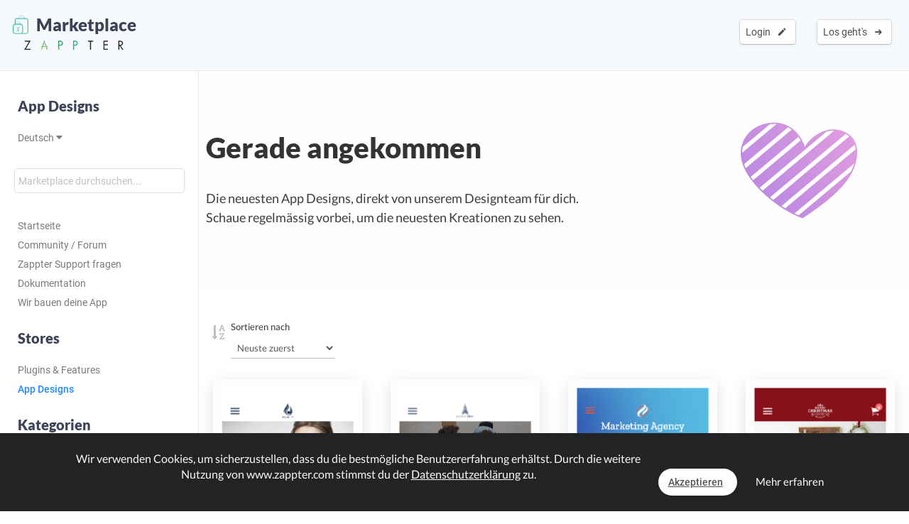

--- FILE ---
content_type: text/html; charset=UTF-8
request_url: https://www.zappter.com/marketplace/de-ch/app-designs/new/?utm_ab=abt-sba-2&p=6
body_size: 12648
content:
<!DOCTYPE html>
<html lang="de">
    <head>

                <meta name="author" content="Zappter AG">
        <meta name="facebook-domain-verification" content="hnir8pq5d11dihfjrjbau1uaomtunt"/>

        <meta name="referrer" content="strict-origin-when-cross-origin">

                <meta name="copyright"
              content="Zappter AG 2026">
                <meta name="generator"
              content="Zappter AG 2026">
                <title></title>
        <meta property="og:title" content=""/>
                <meta name="description" content="">
        <meta property="og:description" content=""/>
                <meta name="keywords" content="">
                    <link rel="alternate" hreflang="en" href="https://www.zappter.com/marketplace/en-us/app-designs/new/">

                        <link rel="alternate" hreflang="de" href="https://www.zappter.com/marketplace/de-ch/app-designs/new/">

                        <link rel="alternate" hreflang="fr" href="https://www.zappter.com/marketplace/fr-ch/app-designs/new/">

                        <link rel="alternate" hreflang="it" href="https://www.zappter.com/marketplace/it-it/app-designs/new/">

                        <link rel="alternate" hreflang="es" href="https://www.zappter.com/marketplace/es-es/app-designs/new/">

                    <meta property="og:site_name" content="">
                <meta property="og:url" content="https://www.zappter.com/marketplace/de-ch/app-designs/new/">
                        <meta property="og:image" content="">
                <meta property="og:locale" content="de_CH">

                    <meta name="p:domain_verify" content="f06835dffc302731a56b064b05f9fb59"/>
            
                        <meta name="viewport" content="initial-scale=1, maximum-scale=1, user-scalable=no">
                        <meta charset="utf-8">
        <link rel="apple-touch-icon" sizes="180x180" href="/assets/favicon/apple-touch-icon.png">
        <link rel="icon" type="image/png" sizes="32x32" href="/assets/favicon/favicon-32x32.png">
        <link rel="icon" type="image/png" sizes="16x16" href="/assets/favicon/favicon-16x16.png">
        <link rel="manifest" href="/assets/favicon/site.webmanifest">
        <link rel="mask-icon" href="/assets/favicon/safari-pinned-tab.svg" color="#5bbad5">
        <meta name="msapplication-TileColor" content="#da532c">
        <meta name="theme-color" content="#f7fafc">
        <meta name="msapplication-config" content="/assets/favicon/browserconfig.xml">

                    <link rel="stylesheet" data-zapped=1 type="text/css"
                  href="https://cdn1.zappter.com/assets/prod/94d0b94bd3fc96608c630611953fd22a.css?9.1.132"/>             <link rel="stylesheet" data-zapped=1 type="text/css"
                  href="https://cdn2.zappter.com/assets/prod/f06d514174caa399b98bacee89c3dc0c.css?9.1.132"/>             <link rel="stylesheet" data-zapped=1 type="text/css"
                  href="https://cdn3.zappter.com/assets/prod/e7c6c6209b0ef2efd69bf54a7a5d8312.css?9.1.132"/>             <link rel="stylesheet" data-zapped=1 type="text/css"
                  href="https://cdn4.zappter.com/wp-content/themes/connectzone/css/connectzone/website.css?9.1.132"/>             <link rel="stylesheet" data-zapped=1 type="text/css"
                  href="https://cdn5.zappter.com/assets/prod/df83f204913a78fce70ecb4ab0246873.css?9.1.132"/> 
        
        <!--[if lt IE 9]>
        <script src="https://oss.maxcdn.com/libs/html5shiv/3.7.0/html5shiv.js"></script>
        <script src="https://oss.maxcdn.com/libs/respond.js/1.4.2/respond.min.js"></script>
        <![endif]-->
        <style type="text/css" media="screen">
            html {
                margin-top: 0px !important;
            }

            * html body {
                margin-top: 0px !important;
            }
        </style>

                    <script src="https://js.stripe.com/v3/"></script>
            
        
    </head>

    <body>

        
        <div class="zapp-w-header displayNone dark docs-header" style="backgrounda: linear-gradient(50deg, #732dcf,#e067cc);">


                <div class="logo">

                    <a href="https://www.zappter.com/marketplace/de-ch/">
                        <div class="slogan" >
                            <i class="zapp-icon zapp-icon-marketplace2"></i> Marketplace</span>
                        </div>
                    </a>
                    <a href="https://www.zappter.com/de-ch/">
                        <img class="logo" src="/assets/img/logo_txt.png" />
                    </a>

                </div>

                


                        <div class="zapp-w-header-entry col-xs-none fright">
                            <a class="zapp-btn zapp-btn-s" href="/register/de-ch/">
                                Los geht's</u>                                &nbsp;<i class="ion-arrow-right-c"></i>
                            </a>
                        </div>
                        <div class="zapp-w-header-entry col-xs-none fright">
                            <a class="zapp-btn zapp-btn-s" href="/login/de-ch/">
                                Login</u>                                &nbsp;<i class="ion-android-create"></i>
                            </a>
                        </div>

                    



                <div class="zapp-w-header-entry col-md-none col-xs-3">
                    <a class="zapp-btn" onclick="mycz.modules.plugin_store.action.mobileMenu();return false;">
                        <i class="zapp-icon zapp-icon-menu-9 zapp-icon-big button-zappter"></i>
                    </a>
                </div>


        </div>


        
            <div class="zapp-mp-wrapper">

                <div class="zapp-mp-sidebar">
                    

        <div class="zapp-mp-sidebar-mobile-close" onclick="zapp_mp_mobile_close();"><i class="ion-close-round"></i></div>


        <h2 onclick="window.location.href = '/marketplace/';" class="pointer">App Designs</h2>

        <a href="#" onclick="zapp_mp_lang();return false;" class="">
            Deutsch <i class="ion-arrow-down-b"></i><br><br>
        </a>

        <div class="zapp-mp-searchbar-container ">
            <input type="text" placeholder="Marketplace durchsuchen..." value="" style=";">
            <a class="zapp-btn button-new-blue"><i class="ion-android-search"></i> Suchen</a>
        </div>

        <a href="/marketplace/de-ch/app-designs/" >Startseite</a>

                    <a href="/marketplace/de-ch/community/" data-hide-iframe="1" target="_blank">
                Community / Forum            </a>
        
                    <a href="#" onclick="zapp_mp_help();return false;" data-hide-iframe="1">
                Zappter Support fragen            </a>
        
                    <a href="/docs/de-ch/" target="_blank" data-hide-iframe="1">
                Dokumentation            </a>
        
                <a href="/we-build-your-app/de-ch/" target="_blank" data-hide-iframe="1">
            Wir bauen deine App        </a>
        
        <h2 class="">Stores</h2>

                            <a href="/marketplace/de-ch/plugins/" class="">
                        Plugins & Features                    </a>

                                    <a href="/marketplace/de-ch/app-designs/" class="active">
                        App Designs                    </a>

                                <h2 class="">Kategorien</h2>
            
            <a href="/marketplace/de-ch/app-designs/shop-designs/" class="">
                Shop            </a>

        
            <a href="/marketplace/de-ch/app-designs/clothes-designs/" class="">
                Kleider            </a>

        
            <a href="/marketplace/de-ch/app-designs/beauty-designs/" class="">
                Schönheit & Wellness            </a>

        
            <a href="/marketplace/de-ch/app-designs/food-designs/" class="">
                Essen &amp; Restaurant            </a>

        
            <a href="/marketplace/de-ch/app-designs/coffee-designs/" class="">
                Kaffee &amp; Süsses            </a>

        
            <a href="/marketplace/de-ch/app-designs/delights-designs/" class="">
                Geniessen            </a>

        
            <a href="/marketplace/de-ch/app-designs/club-designs/" class="">
                Club & Bar            </a>

        
            <a href="/marketplace/de-ch/app-designs/dance-designs/" class="">
                Tanzen            </a>

        
            <a href="/marketplace/de-ch/app-designs/tech-designs/" class="">
                Tech & Gaming            </a>

        
            <a href="/marketplace/de-ch/app-designs/medical-designs/" class="">
                Medizinisch            </a>

        
            <a href="/marketplace/de-ch/app-designs/fitness-designs/" class="">
                Fitness & Health            </a>

        
            <a href="/marketplace/de-ch/app-designs/agency-designs/" class="">
                Agentur &amp; Dienstleistungen            </a>

        
            <a href="/marketplace/de-ch/app-designs/blog-designs/" class="">
                Blog &amp; Reisen            </a>

        
            <a href="/marketplace/de-ch/app-designs/real-estate-designs/" class="">
                Immobilien            </a>

        
            <a href="/marketplace/de-ch/app-designs/christmas-designs/" class="">
                Weihnachten            </a>

        
            <a href="/marketplace/de-ch/app-designs/car-designs/" class="">
                Auto & Vermietung            </a>

                        <h2 class="">Filter</h2>
                <a href="/marketplace/de-ch/app-designs/new/" class="active">Gerade angekommen</a>
                <a href="/marketplace/de-ch/app-designs/popular/" class="">Meist gesehen</a>
                <a href="/marketplace/de-ch/app-designs/bestseller/" class="">Meist verwendet</a>
                <a href="/marketplace/de-ch/app-designs/recommended/" class="">Das magst du vielleicht</a>

            <!--
                    <a href="" class=""></a>
                -->            
        <h2 class="">Gerade angekommen</h2>

        
            <a href="/marketplace/de-ch/app-designs/wLMIbclPKOePgD7J8uFYvvRa41Kz2h8sC56qwoz02ofZEyRlC2nLWDm.html">
                Apetito            </a>

            
            <a href="/marketplace/de-ch/app-designs/GE1T7E9SD6rJSDQ0AyB9n8KtMRae9FCepleyFp6kovqRc6wAzKiMb8E.html">
                Splash            </a>

            
            <a href="/marketplace/de-ch/app-designs/NxXSFQtmfWSs8UbDXmbJAJ4zCx7SFP1qdXZ8UCdKZEnE6LNDof7n6hD.html">
                Soda            </a>

            
            <a href="/marketplace/de-ch/app-designs/kEga4pVC7JyXGtrGJK623J7FTyg2NuP5G66PhBJ6RMcGoUQ3wVDlT7O.html">
                Beats            </a>

            
            <a href="/marketplace/de-ch/app-designs/fOqrSux69IsEdOLjnXPbF5kcarnWAfxN1y0YawAcrDO2PS81xRESFMP.html">
                Wind            </a>

            
            <a href="/marketplace/de-ch/app-designs/V2MprBsHzMXlRq8hLLwKALgVRXRScayjmBW07xoGRQZ3QpZFnLyv4MZ.html">
                Amethyst            </a>

            
            <a href="/marketplace/de-ch/app-designs/gBIsUcgFp0SKq49Taa8IQzvbDP0VJV9fhmvN1yUWfnqwY9mhzIcZfo4.html">
                Sun            </a>

            
            <a href="/marketplace/de-ch/app-designs/bAwbTu0Vf8PytfawFZgTitV28IWOEs9nEU3DxMjhbpfZeivGl0t5qD7.html">
                New Arrivals            </a>

            
        <h2 class="">Meist verwendet</h2>

        
            <a href="/marketplace/de-ch/app-designs/cP9bQdmwbn5zDmMSEOh2JU0aZV5VrQBk8wYcDDRCzg1m3OMilZFDyl3.html">
                Tasty            </a>

            
            <a href="/marketplace/de-ch/app-designs/mvxjO7UN8GDz4RRALSqYFOzbgAviG5KP7da1IbXRWw2hZFuwIUFQ2bG.html">
                Virtuous            </a>

            
            <a href="/marketplace/de-ch/app-designs/HkO2ERdDX1qt22SRIZfIhal30Tah2Z26r4xm6qM7lrkV9weVmWZNsLE.html">
                Elegance            </a>

            
            <a href="/marketplace/de-ch/app-designs/M236XxGpbnNQXIvBuAXbFZz5rzOp66GWN5nNExGFfLy5eJMy9O7OArQ.html">
                Box Stripes            </a>

            
        <h2 class="">Das magst du vielleicht</h2>

        
            <a href="/marketplace/de-ch/app-designs/mNGPcpvsBAWkkMxkc2eXOn3BUNmC1Gbs1oLtmeoSD5LLYZzDvJ0unbM.html">
                Vibes            </a>

            
            <a href="/marketplace/de-ch/app-designs/qksiGgy9sebHh0pWOHfZpx2fbanZ0rAUxFCYKhU6gmsYkGCcZNCah7m.html">
                Guard            </a>

            
            <a href="/marketplace/de-ch/app-designs/NccFir7FmA9hJZSYBJLJLEnt4fcg3Q8u9k4BsOQIVPY4Fxbcyp18s25.html">
                Vision            </a>

            
            <a href="/marketplace/de-ch/app-designs/TVVJleqGfOvXvpMbHXApiKdOLPxBoGgSP15p73IHalx6kkCv1AdEQB0.html">
                Abstract            </a>

            
            <a href="/marketplace/de-ch/app-designs/CZCISNOzXGjoPUEEFRnrXZaAxSKG8OngkLisjGAqHeHzehL6Kuv5PSv.html">
                Grace            </a>

            
            <a href="/marketplace/de-ch/app-designs/gTG8bSJO6MNoJ5QTF7XMrBmfqeNuxsbDbDGV9tmaBN3hJTDbcH3TMGo.html">
                Decaf            </a>

            
            <a href="/marketplace/de-ch/app-designs/QXaBLo8rHYLE7USm3ZB89wL6r8NPS2oQJK9rs8LomxgxYtQqjRLl4Yu.html">
                Dentalia            </a>

            
            <a href="/marketplace/de-ch/app-designs/k853jWNomaEKdH1y03p8taZL3fWaJ4Kk4nuHbSdJfnDZZgoX7Yq1edJ.html">
                Envelope            </a>

            
        <h2 class="">Meist gesehen</h2>

        
            <a href="/marketplace/de-ch/app-designs/mhc8sKG9x7n8Meotq37hMmaRlMd4P9wrolTgaVSrjVMnLzDX1flfPAO.html">
                Memory            </a>

            
            <a href="/marketplace/de-ch/app-designs/ZKPobAlDkzPZOKBntOZF44eBy3ah3JBJ5ppLp4CEaTtZXPevbJ55PTx.html">
                Crossfit            </a>

            
            <a href="/marketplace/de-ch/app-designs/H4VmSmuRfmEuB1GCW6q6BniM19vyhT5LEpI3UhLm52mOqVE3OCRduj3.html">
                Indigo            </a>

            
            <a href="/marketplace/de-ch/app-designs/kVdMZUWTA54u4QZWcyu1JqsQ57y79JK15OcCqaraXpKmeWzDN8u7PqO.html">
                Black Marble            </a>

            
                        </div>

                <div class="zapp-mp-main">
                    <div class="zapp-mp-sidebar-mobile" onclick="zapp_mp_mobile();"><i class="ion-arrow-left-c"></i> Marketplace</div>

                    
                        <div class="zapp-marketplace-title ">

                            <div class="zapp-mp-container">

                                <div class="zapp-mp-home-container">

                                    
                                                <div class="col-md-9 col-xs-12">
                                                    <h1>
                                                        Gerade angekommen                                                    </h1>
                                                    <h2>
                                                        Die neuesten App Designs, direkt von unserem Designteam für dich. <br>Schaue regelmässig vorbei, um die neuesten Kreationen zu sehen.                                                    </h2>
                                                </div>
                                                <div class="col-md-3 col-xs-none">
                                                    <i class="zapp-icon zapp-icon-heart-15" style="background:linear-gradient(50deg, #732dcf,#e067cc)"></i>                                                </div>

                                            


                                </div>

                            </div>

                        </div>

                        
                                <div class="zapp-marketplace-container">

                <div class="zapp-mp-container">
                    <div class="zapp-mp-filter-container"></div>
                    <div class="zapp-marketplace">


                        
            <div class="col-md-3 col-sm-6 col-xs-12 zapp-mp-display-item" style="">

                <div class="zapp-marketplace-plugin fg" data-read-more="Mehr erfahren" onclick="window.location.href = $(this).parent().find('.zapp-marketplace-plugin-buttons a.zapp-btn').attr('href')">

                    
                                                    <div class="zapp-mp-picture-fg " style="background-image:url(https://firebasestorage.googleapis.com/v0/b/mycz-eu/o/chonlinestorehcq.eu1.zappter.com%2Fuploads%2Fx5adTHf1hHXhwR1XSCiAHFuqmpRiiJiD3fsylgoB-Z-screenshotCN1JpRTy.png?alt=media&token=f649dbfb-723a-4a71-bb54-4598c6112ea0)" ></div>
                            
                    <div class="zapp-marketplace-plugin-container">


                        <div class="zapp-marketplace-plugin-name">
                            Tides                        </div>

                        <div class="zapp-marketplace-plugin-short-desc">
                            &nbsp;                        </div>

                        <div class="zapp-marketplace-plugin-price-container">
                            
                <div class="zapp-marketplace-monthly no-orig">
                    Kostenlos                </div>

                                    </div>

                                                            <div class="zapp-marketplace-plugin-rating displayNone">
                                        &nbsp;                                    </div>
                                
                        
                        
                                    <div class="zapp-marketplace-plugin-downloads">
                                        <i class="fa fa-download error-new-dark opacity-7"></i>&nbsp;&nbsp;3062                                    </div>

                                

                        <div class="zapp-marketplace-plugin-buttons">
                            <a class="zapp-btn button-cronjob disabled" data-plugin-btn="1" onclick="" href="/marketplace/de-ch/app-designs/MeeZJz0YqWdO4wrMQDDxbC6t4VOn8s2vrBTPqwfiUsHvPkR66Xg4UFe.html"><i class="zapp-icon zapp-icon-download"></i> Kostenlos</a>                        </div>

                    </div>

                </div>
            </div>
        
            <div class="col-md-3 col-sm-6 col-xs-12 zapp-mp-display-item" style="">

                <div class="zapp-marketplace-plugin fg" data-read-more="Mehr erfahren" onclick="window.location.href = $(this).parent().find('.zapp-marketplace-plugin-buttons a.zapp-btn').attr('href')">

                    
                                                    <div class="zapp-mp-picture-fg " style="background-image:url(https://firebasestorage.googleapis.com/v0/b/mycz-eu/o/chonlinestorehcq.eu1.zappter.com%2Fuploads%2FDRF6i67sJEP4L7hocZDJlRsMwMllEDbBBxBWb0nC-Z-screenshotKlli2nt3.png?alt=media&token=ede334f5-9bb2-4c4d-b642-69edc209cfe5)" ></div>
                            
                    <div class="zapp-marketplace-plugin-container">


                        <div class="zapp-marketplace-plugin-name">
                            Square                        </div>

                        <div class="zapp-marketplace-plugin-short-desc">
                            &nbsp;                        </div>

                        <div class="zapp-marketplace-plugin-price-container">
                            
                <div class="zapp-marketplace-monthly no-orig">
                    Kostenlos                </div>

                                    </div>

                                                            <div class="zapp-marketplace-plugin-rating displayNone">
                                        &nbsp;                                    </div>
                                
                        
                        
                                    <div class="zapp-marketplace-plugin-downloads">
                                        <i class="fa fa-download error-new-dark opacity-7"></i>&nbsp;&nbsp;3895                                    </div>

                                

                        <div class="zapp-marketplace-plugin-buttons">
                            <a class="zapp-btn button-cronjob disabled" data-plugin-btn="1" onclick="" href="/marketplace/de-ch/app-designs/prEzHp9eHgFNPAtL8S5X87r3xn5X1UpHpvghhkdRkw39Ng1VSLt12jV.html"><i class="zapp-icon zapp-icon-download"></i> Kostenlos</a>                        </div>

                    </div>

                </div>
            </div>
        
            <div class="col-md-3 col-sm-6 col-xs-12 zapp-mp-display-item" style="">

                <div class="zapp-marketplace-plugin fg" data-read-more="Mehr erfahren" onclick="window.location.href = $(this).parent().find('.zapp-marketplace-plugin-buttons a.zapp-btn').attr('href')">

                    
                                                    <div class="zapp-mp-picture-fg " style="background-image:url(https://firebasestorage.googleapis.com/v0/b/mycz-eu/o/chonlinestorehcq.eu1.zappter.com%2Fuploads%2FS4QDVTyXpTTcV78rUW6wtLi7V5Je2NHqBtatx4ro-Z-screenshotDq6rofHi.png?alt=media&token=af924ece-a8b8-4c27-9bb7-b8e2ad137788)" ></div>
                            
                    <div class="zapp-marketplace-plugin-container">


                        <div class="zapp-marketplace-plugin-name">
                            Round Skyline                        </div>

                        <div class="zapp-marketplace-plugin-short-desc">
                            &nbsp;                        </div>

                        <div class="zapp-marketplace-plugin-price-container">
                            
                <div class="zapp-marketplace-monthly no-orig">
                    Kostenlos                </div>

                                    </div>

                                                            <div class="zapp-marketplace-plugin-rating displayNone">
                                        &nbsp;                                    </div>
                                
                        
                        
                                    <div class="zapp-marketplace-plugin-downloads">
                                        <i class="fa fa-download error-new-dark opacity-7"></i>&nbsp;&nbsp;6944                                    </div>

                                

                        <div class="zapp-marketplace-plugin-buttons">
                            <a class="zapp-btn button-cronjob disabled" data-plugin-btn="1" onclick="" href="/marketplace/de-ch/app-designs/zVKIg0QyHlQdVixXDZLsstkgHvaHzinI4Kt3veqBfDSVKs5WjKaGsJN.html"><i class="zapp-icon zapp-icon-download"></i> Kostenlos</a>                        </div>

                    </div>

                </div>
            </div>
        
            <div class="col-md-3 col-sm-6 col-xs-12 zapp-mp-display-item" style="">

                <div class="zapp-marketplace-plugin fg" data-read-more="Mehr erfahren" onclick="window.location.href = $(this).parent().find('.zapp-marketplace-plugin-buttons a.zapp-btn').attr('href')">

                    
                                                    <div class="zapp-mp-picture-fg " style="background-image:url(https://firebasestorage.googleapis.com/v0/b/mycz-eu/o/chonlinestorehcq.eu1.zappter.com%2Fuploads%2FBvMxh4Jwp6X4Ip16psqsAKzeDn7GOHiUxVRUPofy-Z-screenshott3uKFw52.png?alt=media&token=18227c2e-c9de-4ea1-9a7b-3db8c3d2ec50)" ></div>
                            
                    <div class="zapp-marketplace-plugin-container">


                        <div class="zapp-marketplace-plugin-name">
                            Snow                        </div>

                        <div class="zapp-marketplace-plugin-short-desc">
                            &nbsp;                        </div>

                        <div class="zapp-marketplace-plugin-price-container">
                            
                <div class="zapp-marketplace-monthly no-orig">
                    Kostenlos                </div>

                                    </div>

                                                            <div class="zapp-marketplace-plugin-rating displayNone">
                                        &nbsp;                                    </div>
                                
                        
                        
                                    <div class="zapp-marketplace-plugin-downloads">
                                        <i class="fa fa-download error-new-dark opacity-7"></i>&nbsp;&nbsp;2257                                    </div>

                                

                        <div class="zapp-marketplace-plugin-buttons">
                            <a class="zapp-btn button-cronjob disabled" data-plugin-btn="1" onclick="" href="/marketplace/de-ch/app-designs/rtEA2mU8tIyxrToe2BCvn9YlbDlOKuI81ZNDc34w7e3XOh2Vz9NyuU2.html"><i class="zapp-icon zapp-icon-download"></i> Kostenlos</a>                        </div>

                    </div>

                </div>
            </div>
        
            <div class="col-md-3 col-sm-6 col-xs-12 zapp-mp-display-item" style="">

                <div class="zapp-marketplace-plugin fg" data-read-more="Mehr erfahren" onclick="window.location.href = $(this).parent().find('.zapp-marketplace-plugin-buttons a.zapp-btn').attr('href')">

                    
                                                    <div class="zapp-mp-picture-fg " style="background-image:url(https://firebasestorage.googleapis.com/v0/b/mycz-eu/o/chonlinestorehcq.eu1.zappter.com%2Fuploads%2Ft6lOOm2NyrpanJhNdKTWSmm54oUIlEBodDcJPIRc-Z-screenshotx5x7aAEK.png?alt=media&token=448b0296-455b-4700-af56-68fa1275abd1)" ></div>
                            
                    <div class="zapp-marketplace-plugin-container">


                        <div class="zapp-marketplace-plugin-name">
                            New Year                        </div>

                        <div class="zapp-marketplace-plugin-short-desc">
                            &nbsp;                        </div>

                        <div class="zapp-marketplace-plugin-price-container">
                            
                <div class="zapp-marketplace-monthly no-orig">
                    Kostenlos                </div>

                                    </div>

                                                            <div class="zapp-marketplace-plugin-rating displayNone">
                                        &nbsp;                                    </div>
                                
                        
                        
                                    <div class="zapp-marketplace-plugin-downloads">
                                        <i class="fa fa-download error-new-dark opacity-7"></i>&nbsp;&nbsp;3725                                    </div>

                                

                        <div class="zapp-marketplace-plugin-buttons">
                            <a class="zapp-btn button-cronjob disabled" data-plugin-btn="1" onclick="" href="/marketplace/de-ch/app-designs/s83EEF8GaQjRrvO35v1OBICMccSpUAR1TWruyu5FLoIMxe3EumBYacD.html"><i class="zapp-icon zapp-icon-download"></i> Kostenlos</a>                        </div>

                    </div>

                </div>
            </div>
        
            <div class="col-md-3 col-sm-6 col-xs-12 zapp-mp-display-item" style="">

                <div class="zapp-marketplace-plugin fg" data-read-more="Mehr erfahren" onclick="window.location.href = $(this).parent().find('.zapp-marketplace-plugin-buttons a.zapp-btn').attr('href')">

                    
                                                    <div class="zapp-mp-picture-fg " style="background-image:url(https://firebasestorage.googleapis.com/v0/b/mycz-eu/o/chonlinestorehcq.eu1.zappter.com%2Fuploads%2FzILVIegBOFVsU8HnW1zMT5eZCQ9hsfAVa1OnoGSs-Z-screenshotgtZ8xD34.png?alt=media&token=d8d07532-0fd9-4acc-a851-15ec697665a6)" ></div>
                            
                    <div class="zapp-marketplace-plugin-container">


                        <div class="zapp-marketplace-plugin-name">
                            Santa                        </div>

                        <div class="zapp-marketplace-plugin-short-desc">
                            &nbsp;                        </div>

                        <div class="zapp-marketplace-plugin-price-container">
                            
                <div class="zapp-marketplace-monthly no-orig">
                    Kostenlos                </div>

                                    </div>

                                                            <div class="zapp-marketplace-plugin-rating displayNone">
                                        &nbsp;                                    </div>
                                
                        
                        
                                    <div class="zapp-marketplace-plugin-downloads">
                                        <i class="fa fa-download error-new-dark opacity-7"></i>&nbsp;&nbsp;3391                                    </div>

                                

                        <div class="zapp-marketplace-plugin-buttons">
                            <a class="zapp-btn button-cronjob disabled" data-plugin-btn="1" onclick="" href="/marketplace/de-ch/app-designs/vXRiC4yTdIoQQyJLOAgygcTbdFv0gQril2Gp6Th6Ae492tNQQ0jmViV.html"><i class="zapp-icon zapp-icon-download"></i> Kostenlos</a>                        </div>

                    </div>

                </div>
            </div>
        
            <div class="col-md-3 col-sm-6 col-xs-12 zapp-mp-display-item" style="">

                <div class="zapp-marketplace-plugin fg" data-read-more="Mehr erfahren" onclick="window.location.href = $(this).parent().find('.zapp-marketplace-plugin-buttons a.zapp-btn').attr('href')">

                    
                                                    <div class="zapp-mp-picture-fg " style="background-image:url(https://firebasestorage.googleapis.com/v0/b/mycz-eu/o/chonlinestorehcq.eu1.zappter.com%2Fuploads%2FrxJMppZUT79zOlL86SrE6CnvkF4ocVXhG2tOKuzD-Z-screenshothGNvTTMi.png?alt=media&token=991ac5b0-cc5b-4030-8fd3-33b09be3e3f0)" ></div>
                            
                    <div class="zapp-marketplace-plugin-container">


                        <div class="zapp-marketplace-plugin-name">
                            Christmas                        </div>

                        <div class="zapp-marketplace-plugin-short-desc">
                            &nbsp;                        </div>

                        <div class="zapp-marketplace-plugin-price-container">
                            
                <div class="zapp-marketplace-monthly no-orig">
                    Kostenlos                </div>

                                    </div>

                                                            <div class="zapp-marketplace-plugin-rating displayNone">
                                        &nbsp;                                    </div>
                                
                        
                        
                                    <div class="zapp-marketplace-plugin-downloads">
                                        <i class="fa fa-download error-new-dark opacity-7"></i>&nbsp;&nbsp;2323                                    </div>

                                

                        <div class="zapp-marketplace-plugin-buttons">
                            <a class="zapp-btn button-cronjob disabled" data-plugin-btn="1" onclick="" href="/marketplace/de-ch/app-designs/PRkCih0himJfp30quKkh1DzIrngcqbTimNW1GG6ZBlVPimEibf9hcvz.html"><i class="zapp-icon zapp-icon-download"></i> Kostenlos</a>                        </div>

                    </div>

                </div>
            </div>
        
            <div class="col-md-3 col-sm-6 col-xs-12 zapp-mp-display-item" style="">

                <div class="zapp-marketplace-plugin fg" data-read-more="Mehr erfahren" onclick="window.location.href = $(this).parent().find('.zapp-marketplace-plugin-buttons a.zapp-btn').attr('href')">

                    
                                                    <div class="zapp-mp-picture-fg " style="background-image:url(https://firebasestorage.googleapis.com/v0/b/mycz-eu/o/chonlinestorehcq.eu1.zappter.com%2Fuploads%2FgzTxgJflnTwIHipba179of0igd43JuLn4zgL8VTz-Z-screenshotp2WRlJu0.png?alt=media&token=8a44fe41-928d-47dd-a960-c5e132254633)" ></div>
                            
                    <div class="zapp-marketplace-plugin-container">


                        <div class="zapp-marketplace-plugin-name">
                            Torro                        </div>

                        <div class="zapp-marketplace-plugin-short-desc">
                            &nbsp;                        </div>

                        <div class="zapp-marketplace-plugin-price-container">
                            
                <div class="zapp-marketplace-monthly no-orig">
                    Kostenlos                </div>

                                    </div>

                                                            <div class="zapp-marketplace-plugin-rating displayNone">
                                        &nbsp;                                    </div>
                                
                        
                        
                                    <div class="zapp-marketplace-plugin-downloads">
                                        <i class="fa fa-download error-new-dark opacity-7"></i>&nbsp;&nbsp;1482                                    </div>

                                

                        <div class="zapp-marketplace-plugin-buttons">
                            <a class="zapp-btn button-cronjob disabled" data-plugin-btn="1" onclick="" href="/marketplace/de-ch/app-designs/YBzQBYt1bCiEFpF8DiMozrMk3B2J66bwF5FAl8FRM48OYlQPGFi4G5B.html"><i class="zapp-icon zapp-icon-download"></i> Kostenlos</a>                        </div>

                    </div>

                </div>
            </div>
        
            <div class="col-md-3 col-sm-6 col-xs-12 zapp-mp-display-item" style="">

                <div class="zapp-marketplace-plugin fg" data-read-more="Mehr erfahren" onclick="window.location.href = $(this).parent().find('.zapp-marketplace-plugin-buttons a.zapp-btn').attr('href')">

                    
                                                    <div class="zapp-mp-picture-fg " style="background-image:url(https://firebasestorage.googleapis.com/v0/b/mycz-eu/o/chonlinestorehcq.eu1.zappter.com%2Fuploads%2FQK9osDZfSm1aU8iT0wBaxvOVsJAGRo5yAHgM3tfr-Z-screenshotClGzvmSH.png?alt=media&token=8682c51d-f07f-4e4b-9151-69cd337f3e44)" ></div>
                            
                    <div class="zapp-marketplace-plugin-container">


                        <div class="zapp-marketplace-plugin-name">
                            The Sun                        </div>

                        <div class="zapp-marketplace-plugin-short-desc">
                            &nbsp;                        </div>

                        <div class="zapp-marketplace-plugin-price-container">
                            
                <div class="zapp-marketplace-monthly no-orig">
                    Kostenlos                </div>

                                    </div>

                                                            <div class="zapp-marketplace-plugin-rating displayNone">
                                        &nbsp;                                    </div>
                                
                        
                        
                                    <div class="zapp-marketplace-plugin-downloads">
                                        <i class="fa fa-download error-new-dark opacity-7"></i>&nbsp;&nbsp;3659                                    </div>

                                

                        <div class="zapp-marketplace-plugin-buttons">
                            <a class="zapp-btn button-cronjob disabled" data-plugin-btn="1" onclick="" href="/marketplace/de-ch/app-designs/tknoDAEfnu9An0G5k1kVrXA4o5n70hE8MEzbAUWnxGD8RTnlfQHNS6H.html"><i class="zapp-icon zapp-icon-download"></i> Kostenlos</a>                        </div>

                    </div>

                </div>
            </div>
        
            <div class="col-md-3 col-sm-6 col-xs-12 zapp-mp-display-item" style="">

                <div class="zapp-marketplace-plugin fg" data-read-more="Mehr erfahren" onclick="window.location.href = $(this).parent().find('.zapp-marketplace-plugin-buttons a.zapp-btn').attr('href')">

                    
                                                    <div class="zapp-mp-picture-fg " style="background-image:url(https://firebasestorage.googleapis.com/v0/b/mycz-eu/o/chonlinestorehcq.eu1.zappter.com%2Fuploads%2FtwOLi4cqJ9SXQ3U3TOO6PMwhRSyqqMdZ7k6mJ1vB-Z-screenshotGATChiso.png?alt=media&token=2efde277-ae56-4b0c-9e9c-d5d9f0263732)" ></div>
                            
                    <div class="zapp-marketplace-plugin-container">


                        <div class="zapp-marketplace-plugin-name">
                            Clear Blue                        </div>

                        <div class="zapp-marketplace-plugin-short-desc">
                            &nbsp;                        </div>

                        <div class="zapp-marketplace-plugin-price-container">
                            
                <div class="zapp-marketplace-monthly no-orig">
                    Kostenlos                </div>

                                    </div>

                                                            <div class="zapp-marketplace-plugin-rating displayNone">
                                        &nbsp;                                    </div>
                                
                        
                        
                                    <div class="zapp-marketplace-plugin-downloads">
                                        <i class="fa fa-download error-new-dark opacity-7"></i>&nbsp;&nbsp;3764                                    </div>

                                

                        <div class="zapp-marketplace-plugin-buttons">
                            <a class="zapp-btn button-cronjob disabled" data-plugin-btn="1" onclick="" href="/marketplace/de-ch/app-designs/L5DCZeOCF2InU5N1HTUNhYI1jmejNBaRT0seGropuXvXMkJJoxzFMYB.html"><i class="zapp-icon zapp-icon-download"></i> Kostenlos</a>                        </div>

                    </div>

                </div>
            </div>
        
            <div class="col-md-3 col-sm-6 col-xs-12 zapp-mp-display-item" style="">

                <div class="zapp-marketplace-plugin fg" data-read-more="Mehr erfahren" onclick="window.location.href = $(this).parent().find('.zapp-marketplace-plugin-buttons a.zapp-btn').attr('href')">

                    
                                                    <div class="zapp-mp-picture-fg " style="background-image:url(https://firebasestorage.googleapis.com/v0/b/mycz-eu/o/chonlinestorehcq.eu1.zappter.com%2Fuploads%2FYtGhQgRhwDUoN9Chu7f9Xf6CKN68r5qVvnrkozVS-Z-screenshotwBXwPDqH.png?alt=media&token=b57eb94a-db98-432c-9149-a5b23791dce3)" ></div>
                            
                    <div class="zapp-marketplace-plugin-container">


                        <div class="zapp-marketplace-plugin-name">
                            Flamingo                        </div>

                        <div class="zapp-marketplace-plugin-short-desc">
                            &nbsp;                        </div>

                        <div class="zapp-marketplace-plugin-price-container">
                            
                <div class="zapp-marketplace-monthly no-orig">
                    Kostenlos                </div>

                                    </div>

                                                            <div class="zapp-marketplace-plugin-rating displayNone">
                                        &nbsp;                                    </div>
                                
                        
                        
                                    <div class="zapp-marketplace-plugin-downloads">
                                        <i class="fa fa-download error-new-dark opacity-7"></i>&nbsp;&nbsp;3203                                    </div>

                                

                        <div class="zapp-marketplace-plugin-buttons">
                            <a class="zapp-btn button-cronjob disabled" data-plugin-btn="1" onclick="" href="/marketplace/de-ch/app-designs/bewCQJqXCwr4b47osgWVhGbQmhk8h8VAIX9QJkAU9c1HkcJPKJKZOBQ.html"><i class="zapp-icon zapp-icon-download"></i> Kostenlos</a>                        </div>

                    </div>

                </div>
            </div>
        
            <div class="col-md-3 col-sm-6 col-xs-12 zapp-mp-display-item" style="">

                <div class="zapp-marketplace-plugin fg" data-read-more="Mehr erfahren" onclick="window.location.href = $(this).parent().find('.zapp-marketplace-plugin-buttons a.zapp-btn').attr('href')">

                    
                                                    <div class="zapp-mp-picture-fg " style="background-image:url(https://firebasestorage.googleapis.com/v0/b/mycz-eu/o/chonlinestorehcq.eu1.zappter.com%2Fuploads%2Fy9ehBZXifb83NF2w3B16DqRQ8u6l3wuqh6fOdWiL-Z-screenshotcONX5hM0.png?alt=media&token=0593e089-7f2b-4937-97d4-44ec70b4b33a)" ></div>
                            
                    <div class="zapp-marketplace-plugin-container">


                        <div class="zapp-marketplace-plugin-name">
                            Lines                        </div>

                        <div class="zapp-marketplace-plugin-short-desc">
                            &nbsp;                        </div>

                        <div class="zapp-marketplace-plugin-price-container">
                            
                <div class="zapp-marketplace-monthly no-orig">
                    Kostenlos                </div>

                                    </div>

                                                            <div class="zapp-marketplace-plugin-rating displayNone">
                                        &nbsp;                                    </div>
                                
                        
                        
                                    <div class="zapp-marketplace-plugin-downloads">
                                        <i class="fa fa-download error-new-dark opacity-7"></i>&nbsp;&nbsp;4938                                    </div>

                                

                        <div class="zapp-marketplace-plugin-buttons">
                            <a class="zapp-btn button-cronjob disabled" data-plugin-btn="1" onclick="" href="/marketplace/de-ch/app-designs/ssc1xCvaLrpdRMOTBTRKORdTQZpg4RrSIkWo2avvfVsr0dyDkt3jPsg.html"><i class="zapp-icon zapp-icon-download"></i> Kostenlos</a>                        </div>

                    </div>

                </div>
            </div>
        
            <div class="col-md-3 col-sm-6 col-xs-12 zapp-mp-display-item" style="">

                <div class="zapp-marketplace-plugin fg" data-read-more="Mehr erfahren" onclick="window.location.href = $(this).parent().find('.zapp-marketplace-plugin-buttons a.zapp-btn').attr('href')">

                    
                                                    <div class="zapp-mp-picture-fg " style="background-image:url(https://firebasestorage.googleapis.com/v0/b/mycz-eu/o/chonlinestorehcq.eu1.zappter.com%2Fuploads%2FvLk8DxmTu2Nqq1MLblTRZqBEiv8k0vlDIcqxyaNd-Z-screenshotpDGLeEn1.png?alt=media&token=459c7a6e-6d4d-44d3-a2cf-ce38ce34a630)" ></div>
                            
                    <div class="zapp-marketplace-plugin-container">


                        <div class="zapp-marketplace-plugin-name">
                            Clean                        </div>

                        <div class="zapp-marketplace-plugin-short-desc">
                            &nbsp;                        </div>

                        <div class="zapp-marketplace-plugin-price-container">
                            
                <div class="zapp-marketplace-monthly no-orig">
                    Kostenlos                </div>

                                    </div>

                                                            <div class="zapp-marketplace-plugin-rating displayNone">
                                        &nbsp;                                    </div>
                                
                        
                        
                                    <div class="zapp-marketplace-plugin-downloads">
                                        <i class="fa fa-download error-new-dark opacity-7"></i>&nbsp;&nbsp;3670                                    </div>

                                

                        <div class="zapp-marketplace-plugin-buttons">
                            <a class="zapp-btn button-cronjob disabled" data-plugin-btn="1" onclick="" href="/marketplace/de-ch/app-designs/fmJP5wuabuSFICmMkk8HndtIjWyTaTDehhYgiziFN66yDFMVEY2O2Vt.html"><i class="zapp-icon zapp-icon-download"></i> Kostenlos</a>                        </div>

                    </div>

                </div>
            </div>
        
            <div class="col-md-3 col-sm-6 col-xs-12 zapp-mp-display-item" style="">

                <div class="zapp-marketplace-plugin fg" data-read-more="Mehr erfahren" onclick="window.location.href = $(this).parent().find('.zapp-marketplace-plugin-buttons a.zapp-btn').attr('href')">

                    
                                                    <div class="zapp-mp-picture-fg " style="background-image:url(https://firebasestorage.googleapis.com/v0/b/mycz-eu/o/chonlinestorehcq.eu1.zappter.com%2Fuploads%2FtRhUhEXhocnTWGbkGUAzDdyVNHMHFrobOwNFP5rs-Z-screenshotfcXgpBXl.png?alt=media&token=00f19fa4-8620-47a8-84df-0e2f801531e9)" ></div>
                            
                    <div class="zapp-marketplace-plugin-container">


                        <div class="zapp-marketplace-plugin-name">
                            Wig                        </div>

                        <div class="zapp-marketplace-plugin-short-desc">
                            &nbsp;                        </div>

                        <div class="zapp-marketplace-plugin-price-container">
                            
                <div class="zapp-marketplace-monthly no-orig">
                    Kostenlos                </div>

                                    </div>

                                                            <div class="zapp-marketplace-plugin-rating displayNone">
                                        &nbsp;                                    </div>
                                
                        
                        
                                    <div class="zapp-marketplace-plugin-downloads">
                                        <i class="fa fa-download error-new-dark opacity-7"></i>&nbsp;&nbsp;6403                                    </div>

                                

                        <div class="zapp-marketplace-plugin-buttons">
                            <a class="zapp-btn button-cronjob disabled" data-plugin-btn="1" onclick="" href="/marketplace/de-ch/app-designs/GbiW2MQ522U2LPbSRywMdlfFhnHlfgMbyzRTafaiM9AcXegdfL53wzE.html"><i class="zapp-icon zapp-icon-download"></i> Kostenlos</a>                        </div>

                    </div>

                </div>
            </div>
        
            <div class="col-md-3 col-sm-6 col-xs-12 zapp-mp-display-item" style="">

                <div class="zapp-marketplace-plugin fg" data-read-more="Mehr erfahren" onclick="window.location.href = $(this).parent().find('.zapp-marketplace-plugin-buttons a.zapp-btn').attr('href')">

                    
                                                    <div class="zapp-mp-picture-fg " style="background-image:url(https://firebasestorage.googleapis.com/v0/b/mycz-eu/o/chonlinestorehcq.eu1.zappter.com%2Fuploads%2FH8OQaxM3k7InOrtUJ9nPgWHVnnWePwlnSmRsqxFp-Z-screenshotSI7CRR71.png?alt=media&token=91a2ff04-581c-48d4-a8f6-0ea619cea818)" ></div>
                            
                    <div class="zapp-marketplace-plugin-container">


                        <div class="zapp-marketplace-plugin-name">
                            Strawberrie                        </div>

                        <div class="zapp-marketplace-plugin-short-desc">
                            &nbsp;                        </div>

                        <div class="zapp-marketplace-plugin-price-container">
                            
                <div class="zapp-marketplace-monthly no-orig">
                    Kostenlos                </div>

                                    </div>

                                                            <div class="zapp-marketplace-plugin-rating displayNone">
                                        &nbsp;                                    </div>
                                
                        
                        
                                    <div class="zapp-marketplace-plugin-downloads">
                                        <i class="fa fa-download error-new-dark opacity-7"></i>&nbsp;&nbsp;3310                                    </div>

                                

                        <div class="zapp-marketplace-plugin-buttons">
                            <a class="zapp-btn button-cronjob disabled" data-plugin-btn="1" onclick="" href="/marketplace/de-ch/app-designs/GbBLdkQUbcUGEHnED1wz684k22HnEZHNUdppj9BwdR17wgQmHPqVcGH.html"><i class="zapp-icon zapp-icon-download"></i> Kostenlos</a>                        </div>

                    </div>

                </div>
            </div>
        
            <div class="col-md-3 col-sm-6 col-xs-12 zapp-mp-display-item" style="">

                <div class="zapp-marketplace-plugin fg" data-read-more="Mehr erfahren" onclick="window.location.href = $(this).parent().find('.zapp-marketplace-plugin-buttons a.zapp-btn').attr('href')">

                    
                                                    <div class="zapp-mp-picture-fg " style="background-image:url(https://firebasestorage.googleapis.com/v0/b/mycz-eu/o/chonlinestorehcq.eu1.zappter.com%2Fuploads%2FsmETop24alM0t1QgHK0I1cFhQTkO22DelnNNLdli-Z-screenshotZnGVSJ4U.png?alt=media&token=6a2be03d-4744-4054-9fee-c967e32cf999)" ></div>
                            
                    <div class="zapp-marketplace-plugin-container">


                        <div class="zapp-marketplace-plugin-name">
                            Avatars                        </div>

                        <div class="zapp-marketplace-plugin-short-desc">
                            &nbsp;                        </div>

                        <div class="zapp-marketplace-plugin-price-container">
                            
                <div class="zapp-marketplace-monthly no-orig">
                    Kostenlos                </div>

                                    </div>

                                                            <div class="zapp-marketplace-plugin-rating displayNone">
                                        &nbsp;                                    </div>
                                
                        
                        
                                    <div class="zapp-marketplace-plugin-downloads">
                                        <i class="fa fa-download error-new-dark opacity-7"></i>&nbsp;&nbsp;3393                                    </div>

                                

                        <div class="zapp-marketplace-plugin-buttons">
                            <a class="zapp-btn button-cronjob disabled" data-plugin-btn="1" onclick="" href="/marketplace/de-ch/app-designs/tllaR4N39eZ09kgsbUTGumirjWDhDFbshHvw6g6dcYmcBnSLXzqn1Ve.html"><i class="zapp-icon zapp-icon-download"></i> Kostenlos</a>                        </div>

                    </div>

                </div>
            </div>
        
            <div class="col-md-3 col-sm-6 col-xs-12 zapp-mp-display-item" style="">

                <div class="zapp-marketplace-plugin fg" data-read-more="Mehr erfahren" onclick="window.location.href = $(this).parent().find('.zapp-marketplace-plugin-buttons a.zapp-btn').attr('href')">

                    
                                                    <div class="zapp-mp-picture-fg " style="background-image:url(https://firebasestorage.googleapis.com/v0/b/mycz-eu/o/chonlinestorehcq.eu1.zappter.com%2Fuploads%2FYUO4mZylZdu0UlJy5cuMuKE8qyCcnRe6oT500IFI-Z-screenshotc54AvHeR.png?alt=media&token=b09f0011-91bb-4e88-8ea5-f9724150fd1a)" ></div>
                            
                    <div class="zapp-marketplace-plugin-container">


                        <div class="zapp-marketplace-plugin-name">
                            Station                        </div>

                        <div class="zapp-marketplace-plugin-short-desc">
                            &nbsp;                        </div>

                        <div class="zapp-marketplace-plugin-price-container">
                            
                <div class="zapp-marketplace-monthly no-orig">
                    Kostenlos                </div>

                                    </div>

                                                            <div class="zapp-marketplace-plugin-rating displayNone">
                                        &nbsp;                                    </div>
                                
                        
                        
                                    <div class="zapp-marketplace-plugin-downloads">
                                        <i class="fa fa-download error-new-dark opacity-7"></i>&nbsp;&nbsp;2100                                    </div>

                                

                        <div class="zapp-marketplace-plugin-buttons">
                            <a class="zapp-btn button-cronjob disabled" data-plugin-btn="1" onclick="" href="/marketplace/de-ch/app-designs/nCcGIrdXBCwLznWjBT1DsEwQXHa8jTQ05gKwmhOIkfPYWXHuXpad7pY.html"><i class="zapp-icon zapp-icon-download"></i> Kostenlos</a>                        </div>

                    </div>

                </div>
            </div>
        
            <div class="col-md-3 col-sm-6 col-xs-12 zapp-mp-display-item" style="">

                <div class="zapp-marketplace-plugin fg" data-read-more="Mehr erfahren" onclick="window.location.href = $(this).parent().find('.zapp-marketplace-plugin-buttons a.zapp-btn').attr('href')">

                    
                                                    <div class="zapp-mp-picture-fg " style="background-image:url(https://firebasestorage.googleapis.com/v0/b/mycz-eu/o/chonlinestorehcq.eu1.zappter.com%2Fuploads%2FGMlUB9pe7CoHsFQx2CweJN9OsFW5Lh8CX1isDcwf-Z-screenshoth0rXn1OQ.png?alt=media&token=0ebc5d21-7e31-4e4d-a58a-b077bc5be9b4)" ></div>
                            
                    <div class="zapp-marketplace-plugin-container">


                        <div class="zapp-marketplace-plugin-name">
                            Decaf                        </div>

                        <div class="zapp-marketplace-plugin-short-desc">
                            &nbsp;                        </div>

                        <div class="zapp-marketplace-plugin-price-container">
                            
                <div class="zapp-marketplace-monthly no-orig">
                    Kostenlos                </div>

                                    </div>

                                                            <div class="zapp-marketplace-plugin-rating displayNone">
                                        &nbsp;                                    </div>
                                
                        
                        
                                    <div class="zapp-marketplace-plugin-downloads">
                                        <i class="fa fa-download error-new-dark opacity-7"></i>&nbsp;&nbsp;4535                                    </div>

                                

                        <div class="zapp-marketplace-plugin-buttons">
                            <a class="zapp-btn button-cronjob disabled" data-plugin-btn="1" onclick="" href="/marketplace/de-ch/app-designs/gTG8bSJO6MNoJ5QTF7XMrBmfqeNuxsbDbDGV9tmaBN3hJTDbcH3TMGo.html"><i class="zapp-icon zapp-icon-download"></i> Kostenlos</a>                        </div>

                    </div>

                </div>
            </div>
        
            <div class="col-md-3 col-sm-6 col-xs-12 zapp-mp-display-item" style="">

                <div class="zapp-marketplace-plugin fg" data-read-more="Mehr erfahren" onclick="window.location.href = $(this).parent().find('.zapp-marketplace-plugin-buttons a.zapp-btn').attr('href')">

                    
                                                    <div class="zapp-mp-picture-fg " style="background-image:url(https://firebasestorage.googleapis.com/v0/b/mycz-eu/o/chonlinestorehcq.eu1.zappter.com%2Fuploads%2Fxe8Q2aHE1ElZSlzGhD0zTuuGC3ZyysTBcyKDCg1V-Z-screenshotZt6ZK2UI.png?alt=media&token=7c5b45b3-e070-4067-929c-ac60dabf959c)" ></div>
                            
                    <div class="zapp-marketplace-plugin-container">


                        <div class="zapp-marketplace-plugin-name">
                            Dentalia                        </div>

                        <div class="zapp-marketplace-plugin-short-desc">
                            &nbsp;                        </div>

                        <div class="zapp-marketplace-plugin-price-container">
                            
                <div class="zapp-marketplace-monthly no-orig">
                    Kostenlos                </div>

                                    </div>

                                                            <div class="zapp-marketplace-plugin-rating displayNone">
                                        &nbsp;                                    </div>
                                
                        
                        
                                    <div class="zapp-marketplace-plugin-downloads">
                                        <i class="fa fa-download error-new-dark opacity-7"></i>&nbsp;&nbsp;6061                                    </div>

                                

                        <div class="zapp-marketplace-plugin-buttons">
                            <a class="zapp-btn button-cronjob disabled" data-plugin-btn="1" onclick="" href="/marketplace/de-ch/app-designs/QXaBLo8rHYLE7USm3ZB89wL6r8NPS2oQJK9rs8LomxgxYtQqjRLl4Yu.html"><i class="zapp-icon zapp-icon-download"></i> Kostenlos</a>                        </div>

                    </div>

                </div>
            </div>
        
            <div class="col-md-3 col-sm-6 col-xs-12 zapp-mp-display-item" style="">

                <div class="zapp-marketplace-plugin fg" data-read-more="Mehr erfahren" onclick="window.location.href = $(this).parent().find('.zapp-marketplace-plugin-buttons a.zapp-btn').attr('href')">

                    
                                                    <div class="zapp-mp-picture-fg " style="background-image:url(https://firebasestorage.googleapis.com/v0/b/mycz-eu/o/chonlinestorehcq.eu1.zappter.com%2Fuploads%2FkkL7gbIi9v63oMTTgl2l64fiu7rfRDriiGxT1vuH-Z-screenshotrqdTGmT2.png?alt=media&token=015adce0-e0f7-4ca0-b102-46a047d53b67)" ></div>
                            
                    <div class="zapp-marketplace-plugin-container">


                        <div class="zapp-marketplace-plugin-name">
                            Steel                        </div>

                        <div class="zapp-marketplace-plugin-short-desc">
                            &nbsp;                        </div>

                        <div class="zapp-marketplace-plugin-price-container">
                            
                <div class="zapp-marketplace-monthly no-orig">
                    Kostenlos                </div>

                                    </div>

                                                            <div class="zapp-marketplace-plugin-rating displayNone">
                                        &nbsp;                                    </div>
                                
                        
                        
                                    <div class="zapp-marketplace-plugin-downloads">
                                        <i class="fa fa-download error-new-dark opacity-7"></i>&nbsp;&nbsp;2236                                    </div>

                                

                        <div class="zapp-marketplace-plugin-buttons">
                            <a class="zapp-btn button-cronjob disabled" data-plugin-btn="1" onclick="" href="/marketplace/de-ch/app-designs/ZznAzN8zI19kiUVNBUvu4Qzf3TVesrliQ5M7BrvExUCzxLm93aRusk5.html"><i class="zapp-icon zapp-icon-download"></i> Kostenlos</a>                        </div>

                    </div>

                </div>
            </div>
        
                    </div>

                </div>

            </div>

        
                    <div class='zapp-mp-page-container displayNone'>
                        <a class="zapp-btn zapp-mp-pager " href="/marketplace/de-ch/app-designs/new/?utm_ab=abt-sba-2&p=1">1</a>

                    
                        <a class="zapp-btn zapp-mp-pager " href="/marketplace/de-ch/app-designs/new/?utm_ab=abt-sba-2&p=2">2</a>

                    
                        <a class="zapp-btn zapp-mp-pager " href="/marketplace/de-ch/app-designs/new/?utm_ab=abt-sba-2&p=3">3</a>

                    
                        <a class="zapp-btn zapp-mp-pager " href="/marketplace/de-ch/app-designs/new/?utm_ab=abt-sba-2&p=4">4</a>

                    
                        <a class="zapp-btn zapp-mp-pager " href="/marketplace/de-ch/app-designs/new/?utm_ab=abt-sba-2&p=5">5</a>

                    
                        <a class="zapp-btn zapp-mp-pager active" href="#!">6</a>

                    
                        <a class="zapp-btn zapp-mp-pager " href="/marketplace/de-ch/app-designs/new/?utm_ab=abt-sba-2&p=7">7</a>

                    
                        <a class="zapp-btn zapp-mp-pager " href="/marketplace/de-ch/app-designs/new/?utm_ab=abt-sba-2&p=8">8</a>

                    </div>                </div>
            </div>


            

        
        <section class="" id="footer-section">

            <div class="zapp-center-container">

                <!--<div class="col-lg-12 col-xs-none">
                    <a href="//">
                        <img src="/assets/img/logo_b.png" class="no-box-shadow w-100 pos-relative" style="max-width: 150px;left:2px"><br><br><br>
                    </a>
                </div>-->


                <div class="col-lg-12 col-xs-12">

                    <div class="col-lg-3 col-md-3 col-xs-6 col-sm-3 ">
                        <div >
                            <strong>Zappter AG</strong><br>
                            Albulastrasse 57<br>
                            8048 Zürich<br>
                            Switzerland<br><br>

                        </div>

                        <strong>Kontakt</strong>
                        <a class="" href="#!" onclick="zappter_contact();">Kontakt aufnehmen</a>

                        <strong>Sprachen</strong>


                                                        <a class="" href="https://www.zappter.com/marketplace/en-us/app-designs/new/">Englisch</a>
                                                            <a class="" href="https://www.zappter.com/marketplace/de-ch/app-designs/new/">Deutsch</a>
                                                            <a class="" href="https://www.zappter.com/marketplace/fr-ch/app-designs/new/">Französisch</a>
                                                            <a class="" href="https://www.zappter.com/marketplace/it-it/app-designs/new/">Italienisch</a>
                                                            <a class="" href="https://www.zappter.com/marketplace/es-es/app-designs/new/">Spanisch</a>
                            
                    </div>

                    <div class="col-lg-3 col-md-3 col-xs-6 col-sm-3">

                        
                                    <strong>Products & Services</strong>

                                    <a class="zappter-app-t" href="/no-code-app-builder/de-ch/" title="Zappter App Builder">Zappter <b>App Builder</b></a>
                                    <a class="zappter-systems-t" target="_blank" href="https://www.zappter-systems.com/de-ch/" title="Zappter Systems">Zappter <b>Systems</b></a>

                                
                         


                    </div>

                    <div class="col-lg-3 col-md-3 col-xs-6 col-sm-3">

                        <strong>Unternehmen</strong>

                        
                                    <a class="" href="/z/de-ch/career/">Karriere & Jobs</a>

                                
                        <a class="" href="/z/de-ch/press-materials/">Presse Unterlagen</a>

                        <strong>legal</strong>
                        <a class="" href="/z/de-ch/terms/">AGBs</a>
                        <a class="" href="/z/de-ch/legal/">Impressum</a>
                        <a class="" href="/z/de-ch/privacy/">Datenschutzerklärung</a>


                        <strong>Partner</strong>
                        <a class="" href="https://www.sunrise.ch" rel="nofollow">Sunrise Communications AG</a>
                        <a class="" href="https://www.cablegroup.tv" rel="nofollow">Cablegroup AG</a>
                        <a class="" href="https://www.bexio.ch" rel="nofollow">Bexio AG</a>

                    </div>

                    <div class="col-lg-3 col-md-3 col-xs-12 col-sm-3">

                        <div class="col-md-12 col-xs-6">

                            <strong>Links</strong>

                                                            <a class="" href="/register/de-ch/">Registrieren</a>
                                
                                                            <a class="" href="/login/de-ch/">Login</a>
                                

                            
                            <a class="" href="/marketplace/de-ch/" title="Marketplace">Marketplace</a>

                            
                                <a class="" href="/blog/de-ch/" title="Blog">Blog</a>
                                <a class="" href="/z/de-ch/news/" title="News">News</a>

                                                            <a class="" href="/sitemap.xml">Sitemap</a>
                        </div>

                        <div class="col-md-12 col-xs-6">
                            <strong>Hilfe</strong>
                            <a class="" href="/docs/de-ch/" target="_blank">Help Center</a>
                            <a class="" href="/marketplace/de-ch/community/">Community</a>
                            <a class="" href="/faq/de-ch/">Fragen & Antworten</a>
                            <a class="" href="#!" onclick="zappter_contact();">Kontakt</a>
                        </div>

                    </div>

                </div>
                <div class="col-lg-12 col-xs-12">
                    <div class="block w-100 fleft p-20"></div>
                    <h3 class="quicksand p-10 built-with" style="">Built with <i class="ion-ios-heart error-red"></i> in Switzerland.</h3>
                    <a class="p-10 w-auto copyright" href="/z/de-ch/legal/">&copy; Zappter</a>
                    <br><br>
                    <a href="https://www.facebook.com/zappterofficial" target="_blank" aria-label="Visit Zappter on Facebook" class="inline-block w-auto p-10"><i class="fa fa-facebook-official button-f-dark f-30"></i></a>
                    <a href="https://www.instagram.com/zappter_official/" target="_blank" aria-label="Visit Zappter on Instagram" class="inline-block w-auto p-10"><i class="fa fa-instagram button-f-dark f-30"></i></a>
                    <a href="https://twitter.com/zappter" target="_blank" aria-label="Visit Zappter on Twitter" class="inline-block w-auto p-10"><i class="fa fa-twitter button-f-dark f-30"></i></a>
                    <a href="https://www.youtube.com/channel/UC2HRYBgPy8zl6fAsQmjb7OQ" target="_blank" aria-label="Visit Zappter on Youtube"  class="inline-block w-auto p-10"><i class="fa fa-youtube-play button-f-dark f-30"></i></a>
                    <a href="https://www.pinterest.ch/zappter_official/" target="_blank" aria-label="Visit Zappter on Pinterest" class="inline-block w-auto p-10"><i class="fa fa-pinterest button-f-dark f-30"></i></a>
                    <a href="https://ch.linkedin.com/company/zappter" target="_blank" aria-label="Visit Zappter on LinkedIn" class="inline-block w-auto p-10"><i class="fa fa-linkedin-square button-f-dark f-30"></i></a>
                </div>
            </div>
        </section>

        </div>
            <script type="text/javascript" data-zapped=1
                    src="https://cdn6.zappter.com/assets/prod/1261c6ac27d02b14a8f637fd213a64f0.js?9.1.132"></script>             <script type="text/javascript" data-zapped=1
                    src="https://cdn1.zappter.com/assets/prod/3cdb3dd0574f0bc42c838e207ded4940.js?9.1.132"></script>             <script type="text/javascript" data-zapped=1
                    src="https://cdn2.zappter.com/assets/prod/dab3879d140af7b10939903a88f012a8.js?9.1.132"></script>             <script type="text/javascript" data-zapped=1
                    src="https://cdn3.zappter.com/assets/prod/959ff9deaaf469d831910cf573275d92.js?9.1.132"></script>             <script type="text/javascript" data-zapped=1
                    src="https://cdn4.zappter.com/assets/prod/b813b9b154b69482342ccbfed9ccd368.js?9.1.132"></script>             <script type="text/javascript" data-zapped=1
                    src="https://cdn5.zappter.com/assets/prod/7b68836da10263a2cf6ef89c8153a5ca.js?9.1.132"></script>             <script type="text/javascript" data-zapped=1
                    src="https://cdn6.zappter.com/assets/prod/2f6a7feecef4523a61577c2618d3ceaf.js?9.1.132"></script>             <script type="text/javascript" data-zapped=1
                    src="https://cdn1.zappter.com/assets/prod/4a2f532f6af446f9acff84c3a6795efb.js?9.1.132"></script>             <script type="text/javascript" data-zapped=1
                    src="https://cdn2.zappter.com/assets/prod/d253fe28af822f85d8fe17232199741f.js?9.1.132"></script>             <script type="text/javascript" data-zapped=1
                    src="https://cdn3.zappter.com/assets/prod/de4f1ea3e8692fbd4f49acf244c03c6a.js?9.1.132"></script>             <script type="text/javascript" data-zapped=1
                    src="https://cdn4.zappter.com/assets/prod/0ffddf5fd8b1fa35c86d13b6f5005a1b.js?9.1.132"></script>             <script type="text/javascript" data-zapped=1
                    src="https://cdn5.zappter.com/assets/prod/b6ebe6aac5254b9a312180b61305020d.js?9.1.132"></script>             <script type="text/javascript" data-zapped=1
                    src="https://cdn6.zappter.com/assets/prod/c40c5b691c67a6a63a9ea47185a3a910.js?9.1.132"></script>             <script type="text/javascript" data-zapped=1
                    src="https://cdn1.zappter.com/assets/prod/67715113a857378599d6b58aad349da6.js?9.1.132"></script>             <script type="text/javascript" data-zapped=1
                    src="https://cdn2.zappter.com/assets/prod/0ee09a96905c6236e2788aa6c7d33717.js?9.1.132"></script>             <script type="text/javascript" data-zapped=1
                    src="https://cdn3.zappter.com/assets/prod/efaa2b46a4a556da744bc2ba00e2978d.js?9.1.132"></script>             <script type="text/javascript" data-zapped=1
                    src="https://cdn4.zappter.com/assets/prod/ce6b3cd5933815169630a23c5e43a499.js?9.1.132"></script>             <script type="text/javascript" data-zapped=1
                    src="https://cdn5.zappter.com/assets/prod/207ac97f64ecae14e4af1236fb289fb2.js?9.1.132"></script>             <script type="text/javascript" data-zapped=1
                    src="https://cdn6.zappter.com/assets/prod/473267741804dd7af9a55ecd96e3bc9d.js?9.1.132"></script>             <script type="text/javascript" data-zapped=1
                    src="https://cdn1.zappter.com/assets/prod/b96dec5cdb1c2b8f10c5cb8b3e9a2e39.js?9.1.132"></script>             <script type="text/javascript" data-zapped=1
                    src="https://cdn2.zappter.com/assets/prod/444bd6e6f159cef77e68d9e4f9c908f3.js?9.1.132"></script>             <!-- Global site tag (gtag.js) - Google Analytics -->
            <script async src="https://www.googletagmanager.com/gtag/js?id=G-D01Z72WNCS"></script>
            <script>
                window.dataLayer = window.dataLayer || [];
                function gtag(){window.dataLayer.push(arguments);}
                gtag('js', new Date());

                gtag('config', 'G-D01Z72WNCS');
            </script>
                            <script>
                    (function(h,o,t,j,a,r){
                        h.hj = h.hj || function(){
                            (h.hj.q = h.hj.q || []).push(arguments)
                        };
                        h._hjSettings = {hjid:1116163,hjsv: 6};
                        a = o.getElementsByTagName('head')[0];
                        r = o.createElement('script');
                        r.async = 1;
                        r.src = t + h._hjSettings.hjid + j + h._hjSettings.hjsv;
                        a.appendChild(r);
                    })(window,document,'https://static.hotjar.com/c/hotjar-','.js?sv=');
                </script>
                        <script type="text/javascript">
            window.UserToken = false;window.$bestCurrency = "chf";window.DEV = false;window.UAT = false;window.$usermeta = [];window.$Subscriptions = [];window.$SubscriptionStatus = false;window.$mySubscription = false;window.$FailedPayments = false;window.$TrialEnded = false;window.$PausedPlugins = false;window.$myPlugins = [];window.$wbyaPrice = 4990;window.$wbyaClass = "button-wbya";window.$wbyaAppTypes = {"E-Commerce":{"icon":"zapp-icon zapp-icon-bag-pay","title":"E-Commerce \/ Onlineshop","text":"Ich habe einen Online Shop und \/ oder m\u00f6chte eine App, um Produkte und Dienstleistungen zu verkaufen."},"Booking-App":{"icon":"zapp-icon zapp-icon-calendar","title":"Terminbuchung","text":"Ich m\u00f6chte Buchungen wie eine Massage, Autovermietung, Behandlungen oder anderes anbieten."},"Event-App":{"icon":"zapp-icon zapp-icon-calendar-star","title":"Events, Ticketverkauf","text":"Ich m\u00f6chte Tickets und Events in meiner App verkaufen."},"Course-App":{"icon":"zapp-icon zapp-icon-yoga","title":"Kurse, Sportaktivit\u00e4ten","text":"Ich m\u00f6chte Kurse anbieten, wie Yoga, Zumba oder \u00e4hnliches."},"Request-App":{"icon":"zapp-icon zapp-icon-requests","title":"Anfragesystem","text":"Ich stelle Produkte oder Dienstleistungen zur Verf\u00fcgung, die angefragt werden k\u00f6nnen."},"Company-App":{"icon":"zapp-icon zapp-icon-company","title":"Unternehmensprofil","text":"Ich m\u00f6chte Informationen \u00fcber mein Unternehmen anbieten, unter anderem Medien, News und weiteres."},"Services-App":{"icon":"zapp-icon zapp-icon-crm-2","title":"Dienstleistungen","text":"Ich biete Dienstleistungen an welche angefragt oder direkt gebucht werden k\u00f6nnen."},"Restaurant-App":{"icon":"zapp-icon zapp-icon-ingredient-group","title":"Restaurant & Gastronomie","text":"Ich m\u00f6chte Reservierungen anbieten, im Restaurant bestellen und Take-Away oder Lieferung anbieten."},"Hotel-App":{"icon":"zapp-icon zapp-icon-bed","title":"Hotel App","text":"Ich habe ein Hotel und m\u00f6chte Room Service, Spa Behandlungen und weiteres anbieten."},"Club-App":{"icon":"zapp-icon zapp-icon-party","title":"Club App","text":"Ich habe einen Club und m\u00f6chte Eintritte verkaufen und Lounge-Reservationen anbieten."},"Stamps-App":{"icon":"zapp-icon zapp-icon-stamp","title":"Stempelkarte \/ Loyalty","text":"Ich m\u00f6chte eine digitale Stempelkarte, mit der meine Kunden Punkte sammeln k\u00f6nnen."},"Blog-App":{"icon":"zapp-icon zapp-icon-align-left","title":"Blog","text":"Ich habe einen Blog und m\u00f6chte nun eine App."},"Influencer-App":{"icon":"zapp-icon zapp-icon-playlist","title":"Influencer","text":"Ich bin ein Influencer und m\u00f6chte meinen Content in meiner App abbilden."},"Youtube":{"icon":"zapp-icon zapp-icon-movie","title":"Youtube-Kanal","text":"Ich m\u00f6chte meine Youtube-Inhalte in meiner App anzeigen."},"Gamer-App":{"icon":"zapp-icon zapp-icon-gamer","title":"Streamer","text":"Ich bin ein Gamer und Streamer und m\u00f6chte mit meiner eigenen App abheben."},"Fitness-App":{"icon":"zapp-icon zapp-icon-fitness","title":"Fitness","text":"Ich m\u00f6chte eine Fitness-App (Workouts, Videos, Inhalte, Challenges)."},"Beauty-App":{"icon":"zapp-icon zapp-icon-resources","title":"Beauty & Pflege","text":"Ich arbeite im Beauty-Bereich (Nagelstudio, Kosmetik und \u00e4hnliches)."},"Coiffeur-App":{"icon":"zapp-icon zapp-icon-cut","title":"Coiffeur App","text":"Ich m\u00f6chte Terminbuchungen und den Verkauf von meinen Produkten anbieten."},"Society-App":{"icon":"zapp-icon zapp-icon-society","title":"Verein","text":"Ich habe einen Verein \/ Club und m\u00f6chte nun eine App dazu."},"Education-App":{"icon":"zapp-icon zapp-icon-education","title":"Bildung","text":"Ich m\u00f6chte eine App f\u00fcr meine Schule, Online-Kurse oder \u00e4hnliches."},"others":{"icon":"zapp-icon zapp-icon-bulb","title":"Anderes","text":"Ich habe einen anderen Plan oder meine Wunsch-App ist nicht aufgelistet."}};window.$wbyaFontClass = "color-wbya";window.$wbyaOriginalPrice = 9980;window.$wbyaDiscount = "50%";window.$wbyaEndDate = "31.5.2023";window.$STORE = "zappter";window.$isLoggedIn = false;window.page = "marketplace";window.$isSupporter = 1;window.$baseLink = "\/marketplace\/de-ch\/app-designs\/";window.$Links = {"privacy-policy":"https:\/\/www.zappter.com\/z\/en-us\/privacy\/","station":"https:\/\/station.zappter.com"};window.$DOMAIN = "www.zappter.com";window.domain_fqdn = "zappter.eu1.myconnectzone.com";window.$billStatus = false;window.$AvailableLanguages = ["en-us","de-ch","fr-ch","it-it","es-es"];window.$AvailableCurrencies = ["USD","CHF","EUR","GBP"];window.$localeLanguage = "de-ch";window.isPowered = 0;window.$ZAPPIN_CURRENCIES = ["USD","CHF","EUR","GBP"];window.$Products = null;window.currency = null;window.$ZAPPIN_CURRENCY = "chf";window.allow_register = 1;window.register_only_with_key = 0;window.$RegisterPhoneAuth = 1;window.has_website = 1;window.no_marketplace = 0;window.no_docs = 0;window.dark_mode_no_invert = 0;window.$logo = false;window.$REFERER = null;window.company_name = "Zappter";window.login_background = "#fff";window.register_background = "linear-gradient(50deg, #2dcf8c,#2DAECF)";window.$has_templates = true;window.fqdn = false;window.CSS_JS_VERSION = "9.1.132";window.$StorageSize = 0;window.$isPlatformPage = true;window.$FireFoxPerfectScrollbarSites = ["hotelgroup","customize","website-builder","zappter-flow","zappter-engine","czadmin","myaccount"];window.$currentPage = "marketplace";window.$lotties = [{"style":"left:-100px;top:100px;","src":"1.json"},{"style":"left:-100px;top:100px;","src":"2.json"},{"style":"left:-100px;top:100px;","src":"3.json"}];window.oAuth = {"google":{"icon":"zapp-cicon zapp-cicon-google","backend-icon":"zapp-cicon zapp-cicon-google","title":"Google","background":"#fff","fontColor":"#333","id":"972040434853-h4ctekvm3mvi84n3c34k7u5v9e25qjur.apps.googleusercontent.com","type":"regular","dialogUrl":"https:\/\/accounts.google.com\/o\/oauth2\/auth?scope=https:\/\/www.googleapis.com\/auth\/userinfo.email%20https:\/\/www.googleapis.com\/auth\/userinfo.profile&response_type=code"},"bexio":{"icon":"zapp-cicon zapp-cicon-bexio","backend-icon":"zapp-cicon zapp-cicon-bexio","title":"Bexio","background":"#0f2e3b","fontColor":"#fff","type":"openid"},"github":{"icon":"ion-social-github","backend-icon":"zapp-cicon zapp-cicon-github","title":"GitHub","background":"#000","fontColor":"#fff","id":"Iv1.f359e77ce8ef68a7","type":"regular","dialogUrl":"https:\/\/github.com\/login\/oauth\/authorize?scope=user:email&response_type=code","loginOnly":true},"github_reg":{"icon":"ion-social-github","backend-icon":"zapp-cicon zapp-cicon-github","title":"GitHub","background":"#000","fontColor":"#fff","id":"Iv1.28103f0dc92b0d1f","type":"regular","dialogUrl":"https:\/\/github.com\/login\/oauth\/authorize?scope=user:email&response_type=code","registerOnly":true},"azure":{"icon":"zapp-cicon zapp-cicon-azure","backend-icon":"zapp-cicon zapp-cicon-azure","title":"Azure","background":"#fff","fontColor":"#000","id":"fe4c5458-96d6-4935-b23f-6128abe5cc65","type":"regular","dialogUrl":"https:\/\/login.microsoftonline.com\/common\/oauth2\/v2.0\/authorize?scope=user.read+openid+profile+email&response_type=code","loginOnly":true}};window.login_circles = false;window.$ST = "Dnmw3mGwR76xijfMmZSt2UYtmjSeCEiAbVnC79xA";window.station = false;window.$PlatformErrors = null;window.$ZappNonce = [];window.$myAppsAllowed = true;        </script>


                        <script type="text/javascript"
                        src="/assets/prod/de.js?9.1.132"></script> 
            <script type="text/javascript" src="/platform/js/lib/tinymce/tinymce.min.js"></script>

            

</body>
</html>        <script type="text/javascript">window.$currentStore = "app-designs"</script>
        <script type="text/javascript">window.$theItem = "Das App Design"</script>
        <script type="text/javascript">window.$singleItem = "App Design"</script>
        <script type="text/javascript">window.$thisItem = "dieses App Design"</script>
    </body>
</html>

    <?php

--- FILE ---
content_type: text/css
request_url: https://cdn1.zappter.com/assets/prod/94d0b94bd3fc96608c630611953fd22a.css?9.1.132
body_size: 80466
content:
@charset "UTF-8";.animated{-webkit-animation-duration:1s;animation-duration:1s;-webkit-animation-fill-mode:both;animation-fill-mode:both}.animated.infinite{-webkit-animation-iteration-count:infinite;animation-iteration-count:infinite}.animated.hinge{-webkit-animation-duration:2s;animation-duration:2s}@-webkit-keyframes bounce{0%,20%,53%,80%,100%{-webkit-transition-timing-function:cubic-bezier(.215,.61,.355,1);transition-timing-function:cubic-bezier(.215,.61,.355,1);-webkit-transform:translate3d(0,0,0);transform:translate3d(0,0,0)}40%,43%{-webkit-transition-timing-function:cubic-bezier(.755,.05,.855,.06);transition-timing-function:cubic-bezier(.755,.05,.855,.06);-webkit-transform:translate3d(0,-30px,0);transform:translate3d(0,-30px,0)}70%{-webkit-transition-timing-function:cubic-bezier(.755,.05,.855,.06);transition-timing-function:cubic-bezier(.755,.05,.855,.06);-webkit-transform:translate3d(0,-15px,0);transform:translate3d(0,-15px,0)}90%{-webkit-transform:translate3d(0,-4px,0);transform:translate3d(0,-4px,0)}}@keyframes bounce{0%,20%,53%,80%,100%{-webkit-transition-timing-function:cubic-bezier(.215,.61,.355,1);transition-timing-function:cubic-bezier(.215,.61,.355,1);-webkit-transform:translate3d(0,0,0);transform:translate3d(0,0,0)}40%,43%{-webkit-transition-timing-function:cubic-bezier(.755,.05,.855,.06);transition-timing-function:cubic-bezier(.755,.05,.855,.06);-webkit-transform:translate3d(0,-30px,0);transform:translate3d(0,-30px,0)}70%{-webkit-transition-timing-function:cubic-bezier(.755,.05,.855,.06);transition-timing-function:cubic-bezier(.755,.05,.855,.06);-webkit-transform:translate3d(0,-15px,0);transform:translate3d(0,-15px,0)}90%{-webkit-transform:translate3d(0,-4px,0);transform:translate3d(0,-4px,0)}}.bounce{-webkit-animation-name:bounce;animation-name:bounce;-webkit-transform-origin:center bottom;-ms-transform-origin:center bottom;transform-origin:center bottom}@-webkit-keyframes flash{0%,50%,100%{opacity:1}25%,75%{opacity:0}}@keyframes flash{0%,50%,100%{opacity:1}25%,75%{opacity:0}}.flash{-webkit-animation-name:flash;animation-name:flash}@-webkit-keyframes pulse{0%{-webkit-transform:scale3d(1,1,1);transform:scale3d(1,1,1)}50%{-webkit-transform:scale3d(1.05,1.05,1.05);transform:scale3d(1.05,1.05,1.05)}100%{-webkit-transform:scale3d(1,1,1);transform:scale3d(1,1,1)}}@keyframes pulse{0%{-webkit-transform:scale3d(1,1,1);transform:scale3d(1,1,1)}50%{-webkit-transform:scale3d(1.05,1.05,1.05);transform:scale3d(1.05,1.05,1.05)}100%{-webkit-transform:scale3d(1,1,1);transform:scale3d(1,1,1)}}.pulse{-webkit-animation-name:pulse;animation-name:pulse}@-webkit-keyframes rubberBand{0%{-webkit-transform:scale3d(1,1,1);transform:scale3d(1,1,1)}30%{-webkit-transform:scale3d(1.25,.75,1);transform:scale3d(1.25,.75,1)}40%{-webkit-transform:scale3d(.75,1.25,1);transform:scale3d(.75,1.25,1)}50%{-webkit-transform:scale3d(1.15,.85,1);transform:scale3d(1.15,.85,1)}65%{-webkit-transform:scale3d(.95,1.05,1);transform:scale3d(.95,1.05,1)}75%{-webkit-transform:scale3d(1.05,.95,1);transform:scale3d(1.05,.95,1)}100%{-webkit-transform:scale3d(1,1,1);transform:scale3d(1,1,1)}}@keyframes rubberBand{0%{-webkit-transform:scale3d(1,1,1);transform:scale3d(1,1,1)}30%{-webkit-transform:scale3d(1.25,.75,1);transform:scale3d(1.25,.75,1)}40%{-webkit-transform:scale3d(.75,1.25,1);transform:scale3d(.75,1.25,1)}50%{-webkit-transform:scale3d(1.15,.85,1);transform:scale3d(1.15,.85,1)}65%{-webkit-transform:scale3d(.95,1.05,1);transform:scale3d(.95,1.05,1)}75%{-webkit-transform:scale3d(1.05,.95,1);transform:scale3d(1.05,.95,1)}100%{-webkit-transform:scale3d(1,1,1);transform:scale3d(1,1,1)}}.rubberBand{-webkit-animation-name:rubberBand;animation-name:rubberBand}@-webkit-keyframes shake{0%,100%{-webkit-transform:translate3d(0,0,0);transform:translate3d(0,0,0)}10%,30%,50%,70%,90%{-webkit-transform:translate3d(-10px,0,0);transform:translate3d(-10px,0,0)}20%,40%,60%,80%{-webkit-transform:translate3d(10px,0,0);transform:translate3d(10px,0,0)}}@keyframes shake{0%,100%{-webkit-transform:translate3d(0,0,0);transform:translate3d(0,0,0)}10%,30%,50%,70%,90%{-webkit-transform:translate3d(-10px,0,0);transform:translate3d(-10px,0,0)}20%,40%,60%,80%{-webkit-transform:translate3d(10px,0,0);transform:translate3d(10px,0,0)}}.shake{-webkit-animation-name:shake;animation-name:shake}@-webkit-keyframes swing{20%{-webkit-transform:rotate3d(0,0,1,15deg);transform:rotate3d(0,0,1,15deg)}40%{-webkit-transform:rotate3d(0,0,1,-10deg);transform:rotate3d(0,0,1,-10deg)}60%{-webkit-transform:rotate3d(0,0,1,5deg);transform:rotate3d(0,0,1,5deg)}80%{-webkit-transform:rotate3d(0,0,1,-5deg);transform:rotate3d(0,0,1,-5deg)}100%{-webkit-transform:rotate3d(0,0,1,0deg);transform:rotate3d(0,0,1,0deg)}}@keyframes swing{20%{-webkit-transform:rotate3d(0,0,1,15deg);transform:rotate3d(0,0,1,15deg)}40%{-webkit-transform:rotate3d(0,0,1,-10deg);transform:rotate3d(0,0,1,-10deg)}60%{-webkit-transform:rotate3d(0,0,1,5deg);transform:rotate3d(0,0,1,5deg)}80%{-webkit-transform:rotate3d(0,0,1,-5deg);transform:rotate3d(0,0,1,-5deg)}100%{-webkit-transform:rotate3d(0,0,1,0deg);transform:rotate3d(0,0,1,0deg)}}.swing{-webkit-transform-origin:top center;-ms-transform-origin:top center;transform-origin:top center;-webkit-animation-name:swing;animation-name:swing}@-webkit-keyframes tada{0%{-webkit-transform:scale3d(1,1,1);transform:scale3d(1,1,1)}10%,20%{-webkit-transform:scale3d(.9,.9,.9) rotate3d(0,0,1,-3deg);transform:scale3d(.9,.9,.9) rotate3d(0,0,1,-3deg)}30%,50%,70%,90%{-webkit-transform:scale3d(1.1,1.1,1.1) rotate3d(0,0,1,3deg);transform:scale3d(1.1,1.1,1.1) rotate3d(0,0,1,3deg)}40%,60%,80%{-webkit-transform:scale3d(1.1,1.1,1.1) rotate3d(0,0,1,-3deg);transform:scale3d(1.1,1.1,1.1) rotate3d(0,0,1,-3deg)}100%{-webkit-transform:scale3d(1,1,1);transform:scale3d(1,1,1)}}@keyframes tada{0%{-webkit-transform:scale3d(1,1,1);transform:scale3d(1,1,1)}10%,20%{-webkit-transform:scale3d(.9,.9,.9) rotate3d(0,0,1,-3deg);transform:scale3d(.9,.9,.9) rotate3d(0,0,1,-3deg)}30%,50%,70%,90%{-webkit-transform:scale3d(1.1,1.1,1.1) rotate3d(0,0,1,3deg);transform:scale3d(1.1,1.1,1.1) rotate3d(0,0,1,3deg)}40%,60%,80%{-webkit-transform:scale3d(1.1,1.1,1.1) rotate3d(0,0,1,-3deg);transform:scale3d(1.1,1.1,1.1) rotate3d(0,0,1,-3deg)}100%{-webkit-transform:scale3d(1,1,1);transform:scale3d(1,1,1)}}.tada{-webkit-animation-name:tada;animation-name:tada}@-webkit-keyframes wobble{0%{-webkit-transform:none;transform:none}15%{-webkit-transform:translate3d(-25%,0,0) rotate3d(0,0,1,-5deg);transform:translate3d(-25%,0,0) rotate3d(0,0,1,-5deg)}30%{-webkit-transform:translate3d(20%,0,0) rotate3d(0,0,1,3deg);transform:translate3d(20%,0,0) rotate3d(0,0,1,3deg)}45%{-webkit-transform:translate3d(-15%,0,0) rotate3d(0,0,1,-3deg);transform:translate3d(-15%,0,0) rotate3d(0,0,1,-3deg)}60%{-webkit-transform:translate3d(10%,0,0) rotate3d(0,0,1,2deg);transform:translate3d(10%,0,0) rotate3d(0,0,1,2deg)}75%{-webkit-transform:translate3d(-5%,0,0) rotate3d(0,0,1,-1deg);transform:translate3d(-5%,0,0) rotate3d(0,0,1,-1deg)}100%{-webkit-transform:none;transform:none}}@keyframes wobble{0%{-webkit-transform:none;transform:none}15%{-webkit-transform:translate3d(-25%,0,0) rotate3d(0,0,1,-5deg);transform:translate3d(-25%,0,0) rotate3d(0,0,1,-5deg)}30%{-webkit-transform:translate3d(20%,0,0) rotate3d(0,0,1,3deg);transform:translate3d(20%,0,0) rotate3d(0,0,1,3deg)}45%{-webkit-transform:translate3d(-15%,0,0) rotate3d(0,0,1,-3deg);transform:translate3d(-15%,0,0) rotate3d(0,0,1,-3deg)}60%{-webkit-transform:translate3d(10%,0,0) rotate3d(0,0,1,2deg);transform:translate3d(10%,0,0) rotate3d(0,0,1,2deg)}75%{-webkit-transform:translate3d(-5%,0,0) rotate3d(0,0,1,-1deg);transform:translate3d(-5%,0,0) rotate3d(0,0,1,-1deg)}100%{-webkit-transform:none;transform:none}}.wobble{-webkit-animation-name:wobble;animation-name:wobble}@-webkit-keyframes bounceIn{0%,20%,40%,60%,80%,100%{-webkit-transition-timing-function:cubic-bezier(.215,.61,.355,1);transition-timing-function:cubic-bezier(.215,.61,.355,1)}0%{opacity:0;-webkit-transform:scale3d(.3,.3,.3);transform:scale3d(.3,.3,.3)}20%{-webkit-transform:scale3d(1.1,1.1,1.1);transform:scale3d(1.1,1.1,1.1)}40%{-webkit-transform:scale3d(.9,.9,.9);transform:scale3d(.9,.9,.9)}60%{opacity:1;-webkit-transform:scale3d(1.03,1.03,1.03);transform:scale3d(1.03,1.03,1.03)}80%{-webkit-transform:scale3d(.97,.97,.97);transform:scale3d(.97,.97,.97)}100%{opacity:1;-webkit-transform:scale3d(1,1,1);transform:scale3d(1,1,1)}}@keyframes bounceIn{0%,20%,40%,60%,80%,100%{-webkit-transition-timing-function:cubic-bezier(.215,.61,.355,1);transition-timing-function:cubic-bezier(.215,.61,.355,1)}0%{opacity:0;-webkit-transform:scale3d(.3,.3,.3);transform:scale3d(.3,.3,.3)}20%{-webkit-transform:scale3d(1.1,1.1,1.1);transform:scale3d(1.1,1.1,1.1)}40%{-webkit-transform:scale3d(.9,.9,.9);transform:scale3d(.9,.9,.9)}60%{opacity:1;-webkit-transform:scale3d(1.03,1.03,1.03);transform:scale3d(1.03,1.03,1.03)}80%{-webkit-transform:scale3d(.97,.97,.97);transform:scale3d(.97,.97,.97)}100%{opacity:1;-webkit-transform:scale3d(1,1,1);transform:scale3d(1,1,1)}}.bounceIn{-webkit-animation-name:bounceIn;animation-name:bounceIn;-webkit-animation-duration:.75s;animation-duration:.75s}@-webkit-keyframes bounceInDown{0%,60%,75%,90%,100%{-webkit-transition-timing-function:cubic-bezier(.215,.61,.355,1);transition-timing-function:cubic-bezier(.215,.61,.355,1)}0%{opacity:0;-webkit-transform:translate3d(0,-3000px,0);transform:translate3d(0,-3000px,0)}60%{opacity:1;-webkit-transform:translate3d(0,25px,0);transform:translate3d(0,25px,0)}75%{-webkit-transform:translate3d(0,-10px,0);transform:translate3d(0,-10px,0)}90%{-webkit-transform:translate3d(0,5px,0);transform:translate3d(0,5px,0)}100%{-webkit-transform:none;transform:none}}@keyframes bounceInDown{0%,60%,75%,90%,100%{-webkit-transition-timing-function:cubic-bezier(.215,.61,.355,1);transition-timing-function:cubic-bezier(.215,.61,.355,1)}0%{opacity:0;-webkit-transform:translate3d(0,-3000px,0);transform:translate3d(0,-3000px,0)}60%{opacity:1;-webkit-transform:translate3d(0,25px,0);transform:translate3d(0,25px,0)}75%{-webkit-transform:translate3d(0,-10px,0);transform:translate3d(0,-10px,0)}90%{-webkit-transform:translate3d(0,5px,0);transform:translate3d(0,5px,0)}100%{-webkit-transform:none;transform:none}}.bounceInDown{-webkit-animation-name:bounceInDown;animation-name:bounceInDown}@-webkit-keyframes bounceInLeft{0%,60%,75%,90%,100%{-webkit-transition-timing-function:cubic-bezier(.215,.61,.355,1);transition-timing-function:cubic-bezier(.215,.61,.355,1)}0%{opacity:0;-webkit-transform:translate3d(-3000px,0,0);transform:translate3d(-3000px,0,0)}60%{opacity:1;-webkit-transform:translate3d(25px,0,0);transform:translate3d(25px,0,0)}75%{-webkit-transform:translate3d(-10px,0,0);transform:translate3d(-10px,0,0)}90%{-webkit-transform:translate3d(5px,0,0);transform:translate3d(5px,0,0)}100%{-webkit-transform:none;transform:none}}@keyframes bounceInLeft{0%,60%,75%,90%,100%{-webkit-transition-timing-function:cubic-bezier(.215,.61,.355,1);transition-timing-function:cubic-bezier(.215,.61,.355,1)}0%{opacity:0;-webkit-transform:translate3d(-3000px,0,0);transform:translate3d(-3000px,0,0)}60%{opacity:1;-webkit-transform:translate3d(25px,0,0);transform:translate3d(25px,0,0)}75%{-webkit-transform:translate3d(-10px,0,0);transform:translate3d(-10px,0,0)}90%{-webkit-transform:translate3d(5px,0,0);transform:translate3d(5px,0,0)}100%{-webkit-transform:none;transform:none}}.bounceInLeft{-webkit-animation-name:bounceInLeft;animation-name:bounceInLeft}@-webkit-keyframes bounceInRight{0%,60%,75%,90%,100%{-webkit-transition-timing-function:cubic-bezier(.215,.61,.355,1);transition-timing-function:cubic-bezier(.215,.61,.355,1)}0%{opacity:0;-webkit-transform:translate3d(3000px,0,0);transform:translate3d(3000px,0,0)}60%{opacity:1;-webkit-transform:translate3d(-25px,0,0);transform:translate3d(-25px,0,0)}75%{-webkit-transform:translate3d(10px,0,0);transform:translate3d(10px,0,0)}90%{-webkit-transform:translate3d(-5px,0,0);transform:translate3d(-5px,0,0)}100%{-webkit-transform:none;transform:none}}@keyframes bounceInRight{0%,60%,75%,90%,100%{-webkit-transition-timing-function:cubic-bezier(.215,.61,.355,1);transition-timing-function:cubic-bezier(.215,.61,.355,1)}0%{opacity:0;-webkit-transform:translate3d(3000px,0,0);transform:translate3d(3000px,0,0)}60%{opacity:1;-webkit-transform:translate3d(-25px,0,0);transform:translate3d(-25px,0,0)}75%{-webkit-transform:translate3d(10px,0,0);transform:translate3d(10px,0,0)}90%{-webkit-transform:translate3d(-5px,0,0);transform:translate3d(-5px,0,0)}100%{-webkit-transform:none;transform:none}}.bounceInRight{-webkit-animation-name:bounceInRight;animation-name:bounceInRight}@-webkit-keyframes bounceInUp{0%,60%,75%,90%,100%{-webkit-transition-timing-function:cubic-bezier(.215,.61,.355,1);transition-timing-function:cubic-bezier(.215,.61,.355,1)}0%{opacity:0;-webkit-transform:translate3d(0,3000px,0);transform:translate3d(0,3000px,0)}60%{opacity:1;-webkit-transform:translate3d(0,-20px,0);transform:translate3d(0,-20px,0)}75%{-webkit-transform:translate3d(0,10px,0);transform:translate3d(0,10px,0)}90%{-webkit-transform:translate3d(0,-5px,0);transform:translate3d(0,-5px,0)}100%{-webkit-transform:translate3d(0,0,0);transform:translate3d(0,0,0)}}@keyframes bounceInUp{0%,60%,75%,90%,100%{-webkit-transition-timing-function:cubic-bezier(.215,.61,.355,1);transition-timing-function:cubic-bezier(.215,.61,.355,1)}0%{opacity:0;-webkit-transform:translate3d(0,3000px,0);transform:translate3d(0,3000px,0)}60%{opacity:1;-webkit-transform:translate3d(0,-20px,0);transform:translate3d(0,-20px,0)}75%{-webkit-transform:translate3d(0,10px,0);transform:translate3d(0,10px,0)}90%{-webkit-transform:translate3d(0,-5px,0);transform:translate3d(0,-5px,0)}100%{-webkit-transform:translate3d(0,0,0);transform:translate3d(0,0,0)}}.bounceInUp{-webkit-animation-name:bounceInUp;animation-name:bounceInUp}@-webkit-keyframes bounceOut{20%{-webkit-transform:scale3d(.9,.9,.9);transform:scale3d(.9,.9,.9)}50%,55%{opacity:1;-webkit-transform:scale3d(1.1,1.1,1.1);transform:scale3d(1.1,1.1,1.1)}100%{opacity:0;-webkit-transform:scale3d(.3,.3,.3);transform:scale3d(.3,.3,.3)}}@keyframes bounceOut{20%{-webkit-transform:scale3d(.9,.9,.9);transform:scale3d(.9,.9,.9)}50%,55%{opacity:1;-webkit-transform:scale3d(1.1,1.1,1.1);transform:scale3d(1.1,1.1,1.1)}100%{opacity:0;-webkit-transform:scale3d(.3,.3,.3);transform:scale3d(.3,.3,.3)}}.bounceOut{-webkit-animation-name:bounceOut;animation-name:bounceOut;-webkit-animation-duration:.75s;animation-duration:.75s}@-webkit-keyframes bounceOutDown{20%{-webkit-transform:translate3d(0,10px,0);transform:translate3d(0,10px,0)}40%,45%{opacity:1;-webkit-transform:translate3d(0,-20px,0);transform:translate3d(0,-20px,0)}100%{opacity:0;-webkit-transform:translate3d(0,2000px,0);transform:translate3d(0,2000px,0)}}@keyframes bounceOutDown{20%{-webkit-transform:translate3d(0,10px,0);transform:translate3d(0,10px,0)}40%,45%{opacity:1;-webkit-transform:translate3d(0,-20px,0);transform:translate3d(0,-20px,0)}100%{opacity:0;-webkit-transform:translate3d(0,2000px,0);transform:translate3d(0,2000px,0)}}.bounceOutDown{-webkit-animation-name:bounceOutDown;animation-name:bounceOutDown}@-webkit-keyframes bounceOutLeft{20%{opacity:1;-webkit-transform:translate3d(20px,0,0);transform:translate3d(20px,0,0)}100%{opacity:0;-webkit-transform:translate3d(-2000px,0,0);transform:translate3d(-2000px,0,0)}}@keyframes bounceOutLeft{20%{opacity:1;-webkit-transform:translate3d(20px,0,0);transform:translate3d(20px,0,0)}100%{opacity:0;-webkit-transform:translate3d(-2000px,0,0);transform:translate3d(-2000px,0,0)}}.bounceOutLeft{-webkit-animation-name:bounceOutLeft;animation-name:bounceOutLeft}@-webkit-keyframes bounceOutRight{20%{opacity:1;-webkit-transform:translate3d(-20px,0,0);transform:translate3d(-20px,0,0)}100%{opacity:0;-webkit-transform:translate3d(2000px,0,0);transform:translate3d(2000px,0,0)}}@keyframes bounceOutRight{20%{opacity:1;-webkit-transform:translate3d(-20px,0,0);transform:translate3d(-20px,0,0)}100%{opacity:0;-webkit-transform:translate3d(2000px,0,0);transform:translate3d(2000px,0,0)}}.bounceOutRight{-webkit-animation-name:bounceOutRight;animation-name:bounceOutRight}@-webkit-keyframes bounceOutUp{20%{-webkit-transform:translate3d(0,-10px,0);transform:translate3d(0,-10px,0)}40%,45%{opacity:1;-webkit-transform:translate3d(0,20px,0);transform:translate3d(0,20px,0)}100%{opacity:0;-webkit-transform:translate3d(0,-2000px,0);transform:translate3d(0,-2000px,0)}}@keyframes bounceOutUp{20%{-webkit-transform:translate3d(0,-10px,0);transform:translate3d(0,-10px,0)}40%,45%{opacity:1;-webkit-transform:translate3d(0,20px,0);transform:translate3d(0,20px,0)}100%{opacity:0;-webkit-transform:translate3d(0,-2000px,0);transform:translate3d(0,-2000px,0)}}.bounceOutUp{-webkit-animation-name:bounceOutUp;animation-name:bounceOutUp}@-webkit-keyframes fadeIn{0%{opacity:0}100%{opacity:1}}@keyframes fadeIn{0%{opacity:0}100%{opacity:1}}.fadeIn{-webkit-animation-name:fadeIn;animation-name:fadeIn}@-webkit-keyframes fadeInDown{0%{opacity:0;-webkit-transform:translate3d(0,-100%,0);transform:translate3d(0,-100%,0)}100%{opacity:1;-webkit-transform:none;transform:none}}@keyframes fadeInDown{0%{opacity:0;-webkit-transform:translate3d(0,-100%,0);transform:translate3d(0,-100%,0)}100%{opacity:1;-webkit-transform:none;transform:none}}.fadeInDown{-webkit-animation-name:fadeInDown;animation-name:fadeInDown}@-webkit-keyframes fadeInDownBig{0%{opacity:0;-webkit-transform:translate3d(0,-2000px,0);transform:translate3d(0,-2000px,0)}100%{opacity:1;-webkit-transform:none;transform:none}}@keyframes fadeInDownBig{0%{opacity:0;-webkit-transform:translate3d(0,-2000px,0);transform:translate3d(0,-2000px,0)}100%{opacity:1;-webkit-transform:none;transform:none}}.fadeInDownBig{-webkit-animation-name:fadeInDownBig;animation-name:fadeInDownBig}@-webkit-keyframes fadeInLeft{0%{opacity:0;-webkit-transform:translate3d(-100%,0,0);transform:translate3d(-100%,0,0)}100%{opacity:1;-webkit-transform:none;transform:none}}@keyframes fadeInLeft{0%{opacity:0;-webkit-transform:translate3d(-100%,0,0);transform:translate3d(-100%,0,0)}100%{opacity:1;-webkit-transform:none;transform:none}}.fadeInLeft{-webkit-animation-name:fadeInLeft;animation-name:fadeInLeft}@-webkit-keyframes fadeInLeftBig{0%{opacity:0;-webkit-transform:translate3d(-2000px,0,0);transform:translate3d(-2000px,0,0)}100%{opacity:1;-webkit-transform:none;transform:none}}@keyframes fadeInLeftBig{0%{opacity:0;-webkit-transform:translate3d(-2000px,0,0);transform:translate3d(-2000px,0,0)}100%{opacity:1;-webkit-transform:none;transform:none}}.fadeInLeftBig{-webkit-animation-name:fadeInLeftBig;animation-name:fadeInLeftBig}@-webkit-keyframes fadeInRight{0%{opacity:0;-webkit-transform:translate3d(100%,0,0);transform:translate3d(100%,0,0)}100%{opacity:1;-webkit-transform:none;transform:none}}@keyframes fadeInRight{0%{opacity:0;-webkit-transform:translate3d(100%,0,0);transform:translate3d(100%,0,0)}100%{opacity:1;-webkit-transform:none;transform:none}}.fadeInRight{-webkit-animation-name:fadeInRight;animation-name:fadeInRight}@-webkit-keyframes fadeInRightBig{0%{opacity:0;-webkit-transform:translate3d(2000px,0,0);transform:translate3d(2000px,0,0)}100%{opacity:1;-webkit-transform:none;transform:none}}@keyframes fadeInRightBig{0%{opacity:0;-webkit-transform:translate3d(2000px,0,0);transform:translate3d(2000px,0,0)}100%{opacity:1;-webkit-transform:none;transform:none}}.fadeInRightBig{-webkit-animation-name:fadeInRightBig;animation-name:fadeInRightBig}@-webkit-keyframes fadeInUp{0%{opacity:0;-webkit-transform:translate3d(0,100%,0);transform:translate3d(0,100%,0)}100%{opacity:1;-webkit-transform:none;transform:none}}@keyframes fadeInUp{0%{opacity:0;-webkit-transform:translate3d(0,100%,0);transform:translate3d(0,100%,0)}100%{opacity:1;-webkit-transform:none;transform:none}}.fadeInUp{-webkit-animation-name:fadeInUp;animation-name:fadeInUp}@-webkit-keyframes fadeInUpBig{0%{opacity:0;-webkit-transform:translate3d(0,2000px,0);transform:translate3d(0,2000px,0)}100%{opacity:1;-webkit-transform:none;transform:none}}@keyframes fadeInUpBig{0%{opacity:0;-webkit-transform:translate3d(0,2000px,0);transform:translate3d(0,2000px,0)}100%{opacity:1;-webkit-transform:none;transform:none}}.fadeInUpBig{-webkit-animation-name:fadeInUpBig;animation-name:fadeInUpBig}@-webkit-keyframes fadeOut{0%{opacity:1}100%{opacity:0}}@keyframes fadeOut{0%{opacity:1}100%{opacity:0}}.fadeOut{-webkit-animation-name:fadeOut;animation-name:fadeOut}@-webkit-keyframes fadeOutDown{0%{opacity:1}100%{opacity:0;-webkit-transform:translate3d(0,100%,0);transform:translate3d(0,100%,0)}}@keyframes fadeOutDown{0%{opacity:1}100%{opacity:0;-webkit-transform:translate3d(0,100%,0);transform:translate3d(0,100%,0)}}.fadeOutDown{-webkit-animation-name:fadeOutDown;animation-name:fadeOutDown}@-webkit-keyframes fadeOutDownBig{0%{opacity:1}100%{opacity:0;-webkit-transform:translate3d(0,2000px,0);transform:translate3d(0,2000px,0)}}@keyframes fadeOutDownBig{0%{opacity:1}100%{opacity:0;-webkit-transform:translate3d(0,2000px,0);transform:translate3d(0,2000px,0)}}.fadeOutDownBig{-webkit-animation-name:fadeOutDownBig;animation-name:fadeOutDownBig}@-webkit-keyframes fadeOutLeft{0%{opacity:1}100%{opacity:0;-webkit-transform:translate3d(-100%,0,0);transform:translate3d(-100%,0,0)}}@keyframes fadeOutLeft{0%{opacity:1}100%{opacity:0;-webkit-transform:translate3d(-100%,0,0);transform:translate3d(-100%,0,0)}}.fadeOutLeft{-webkit-animation-name:fadeOutLeft;animation-name:fadeOutLeft}@-webkit-keyframes fadeOutLeftBig{0%{opacity:1}100%{opacity:0;-webkit-transform:translate3d(-2000px,0,0);transform:translate3d(-2000px,0,0)}}@keyframes fadeOutLeftBig{0%{opacity:1}100%{opacity:0;-webkit-transform:translate3d(-2000px,0,0);transform:translate3d(-2000px,0,0)}}.fadeOutLeftBig{-webkit-animation-name:fadeOutLeftBig;animation-name:fadeOutLeftBig}@-webkit-keyframes fadeOutRight{0%{opacity:1}100%{opacity:0;-webkit-transform:translate3d(100%,0,0);transform:translate3d(100%,0,0)}}@keyframes fadeOutRight{0%{opacity:1}100%{opacity:0;-webkit-transform:translate3d(100%,0,0);transform:translate3d(100%,0,0)}}.fadeOutRight{-webkit-animation-name:fadeOutRight;animation-name:fadeOutRight}@-webkit-keyframes fadeOutRightBig{0%{opacity:1}100%{opacity:0;-webkit-transform:translate3d(2000px,0,0);transform:translate3d(2000px,0,0)}}@keyframes fadeOutRightBig{0%{opacity:1}100%{opacity:0;-webkit-transform:translate3d(2000px,0,0);transform:translate3d(2000px,0,0)}}.fadeOutRightBig{-webkit-animation-name:fadeOutRightBig;animation-name:fadeOutRightBig}@-webkit-keyframes fadeOutUp{0%{opacity:1}100%{opacity:0;-webkit-transform:translate3d(0,-100%,0);transform:translate3d(0,-100%,0)}}@keyframes fadeOutUp{0%{opacity:1}100%{opacity:0;-webkit-transform:translate3d(0,-100%,0);transform:translate3d(0,-100%,0)}}.fadeOutUp{-webkit-animation-name:fadeOutUp;animation-name:fadeOutUp}@-webkit-keyframes fadeOutUpBig{0%{opacity:1}100%{opacity:0;-webkit-transform:translate3d(0,-2000px,0);transform:translate3d(0,-2000px,0)}}@keyframes fadeOutUpBig{0%{opacity:1}100%{opacity:0;-webkit-transform:translate3d(0,-2000px,0);transform:translate3d(0,-2000px,0)}}.fadeOutUpBig{-webkit-animation-name:fadeOutUpBig;animation-name:fadeOutUpBig}@-webkit-keyframes flip{0%{-webkit-transform:perspective(400px) rotate3d(0,1,0,-360deg);transform:perspective(400px) rotate3d(0,1,0,-360deg);-webkit-animation-timing-function:ease-out;animation-timing-function:ease-out}40%{-webkit-transform:perspective(400px) translate3d(0,0,150px) rotate3d(0,1,0,-190deg);transform:perspective(400px) translate3d(0,0,150px) rotate3d(0,1,0,-190deg);-webkit-animation-timing-function:ease-out;animation-timing-function:ease-out}50%{-webkit-transform:perspective(400px) translate3d(0,0,150px) rotate3d(0,1,0,-170deg);transform:perspective(400px) translate3d(0,0,150px) rotate3d(0,1,0,-170deg);-webkit-animation-timing-function:ease-in;animation-timing-function:ease-in}80%{-webkit-transform:perspective(400px) scale3d(.95,.95,.95);transform:perspective(400px) scale3d(.95,.95,.95);-webkit-animation-timing-function:ease-in;animation-timing-function:ease-in}100%{-webkit-transform:perspective(400px);transform:perspective(400px);-webkit-animation-timing-function:ease-in;animation-timing-function:ease-in}}@keyframes flip{0%{-webkit-transform:perspective(400px) rotate3d(0,1,0,-360deg);transform:perspective(400px) rotate3d(0,1,0,-360deg);-webkit-animation-timing-function:ease-out;animation-timing-function:ease-out}40%{-webkit-transform:perspective(400px) translate3d(0,0,150px) rotate3d(0,1,0,-190deg);transform:perspective(400px) translate3d(0,0,150px) rotate3d(0,1,0,-190deg);-webkit-animation-timing-function:ease-out;animation-timing-function:ease-out}50%{-webkit-transform:perspective(400px) translate3d(0,0,150px) rotate3d(0,1,0,-170deg);transform:perspective(400px) translate3d(0,0,150px) rotate3d(0,1,0,-170deg);-webkit-animation-timing-function:ease-in;animation-timing-function:ease-in}80%{-webkit-transform:perspective(400px) scale3d(.95,.95,.95);transform:perspective(400px) scale3d(.95,.95,.95);-webkit-animation-timing-function:ease-in;animation-timing-function:ease-in}100%{-webkit-transform:perspective(400px);transform:perspective(400px);-webkit-animation-timing-function:ease-in;animation-timing-function:ease-in}}.animated.flip{-webkit-backface-visibility:visible;backface-visibility:visible;-webkit-animation-name:flip;animation-name:flip}@-webkit-keyframes flipInX{0%{-webkit-transform:perspective(400px) rotate3d(1,0,0,90deg);transform:perspective(400px) rotate3d(1,0,0,90deg);-webkit-transition-timing-function:ease-in;transition-timing-function:ease-in;opacity:0}40%{-webkit-transform:perspective(400px) rotate3d(1,0,0,-20deg);transform:perspective(400px) rotate3d(1,0,0,-20deg);-webkit-transition-timing-function:ease-in;transition-timing-function:ease-in}60%{-webkit-transform:perspective(400px) rotate3d(1,0,0,10deg);transform:perspective(400px) rotate3d(1,0,0,10deg);opacity:1}80%{-webkit-transform:perspective(400px) rotate3d(1,0,0,-5deg);transform:perspective(400px) rotate3d(1,0,0,-5deg)}100%{-webkit-transform:perspective(400px);transform:perspective(400px)}}@keyframes flipInX{0%{-webkit-transform:perspective(400px) rotate3d(1,0,0,90deg);transform:perspective(400px) rotate3d(1,0,0,90deg);-webkit-transition-timing-function:ease-in;transition-timing-function:ease-in;opacity:0}40%{-webkit-transform:perspective(400px) rotate3d(1,0,0,-20deg);transform:perspective(400px) rotate3d(1,0,0,-20deg);-webkit-transition-timing-function:ease-in;transition-timing-function:ease-in}60%{-webkit-transform:perspective(400px) rotate3d(1,0,0,10deg);transform:perspective(400px) rotate3d(1,0,0,10deg);opacity:1}80%{-webkit-transform:perspective(400px) rotate3d(1,0,0,-5deg);transform:perspective(400px) rotate3d(1,0,0,-5deg)}100%{-webkit-transform:perspective(400px);transform:perspective(400px)}}.flipInX{-webkit-backface-visibility:visible!important;backface-visibility:visible!important;-webkit-animation-name:flipInX;animation-name:flipInX}@-webkit-keyframes flipInY{0%{-webkit-transform:perspective(400px) rotate3d(0,1,0,90deg);transform:perspective(400px) rotate3d(0,1,0,90deg);-webkit-transition-timing-function:ease-in;transition-timing-function:ease-in;opacity:0}40%{-webkit-transform:perspective(400px) rotate3d(0,1,0,-20deg);transform:perspective(400px) rotate3d(0,1,0,-20deg);-webkit-transition-timing-function:ease-in;transition-timing-function:ease-in}60%{-webkit-transform:perspective(400px) rotate3d(0,1,0,10deg);transform:perspective(400px) rotate3d(0,1,0,10deg);opacity:1}80%{-webkit-transform:perspective(400px) rotate3d(0,1,0,-5deg);transform:perspective(400px) rotate3d(0,1,0,-5deg)}100%{-webkit-transform:perspective(400px);transform:perspective(400px)}}@keyframes flipInY{0%{-webkit-transform:perspective(400px) rotate3d(0,1,0,90deg);transform:perspective(400px) rotate3d(0,1,0,90deg);-webkit-transition-timing-function:ease-in;transition-timing-function:ease-in;opacity:0}40%{-webkit-transform:perspective(400px) rotate3d(0,1,0,-20deg);transform:perspective(400px) rotate3d(0,1,0,-20deg);-webkit-transition-timing-function:ease-in;transition-timing-function:ease-in}60%{-webkit-transform:perspective(400px) rotate3d(0,1,0,10deg);transform:perspective(400px) rotate3d(0,1,0,10deg);opacity:1}80%{-webkit-transform:perspective(400px) rotate3d(0,1,0,-5deg);transform:perspective(400px) rotate3d(0,1,0,-5deg)}100%{-webkit-transform:perspective(400px);transform:perspective(400px)}}.flipInY{-webkit-backface-visibility:visible!important;backface-visibility:visible!important;-webkit-animation-name:flipInY;animation-name:flipInY}@-webkit-keyframes flipOutX{0%{-webkit-transform:perspective(400px);transform:perspective(400px)}30%{-webkit-transform:perspective(400px) rotate3d(1,0,0,-20deg);transform:perspective(400px) rotate3d(1,0,0,-20deg);opacity:1}100%{-webkit-transform:perspective(400px) rotate3d(1,0,0,90deg);transform:perspective(400px) rotate3d(1,0,0,90deg);opacity:0}}@keyframes flipOutX{0%{-webkit-transform:perspective(400px);transform:perspective(400px)}30%{-webkit-transform:perspective(400px) rotate3d(1,0,0,-20deg);transform:perspective(400px) rotate3d(1,0,0,-20deg);opacity:1}100%{-webkit-transform:perspective(400px) rotate3d(1,0,0,90deg);transform:perspective(400px) rotate3d(1,0,0,90deg);opacity:0}}.flipOutX{-webkit-animation-name:flipOutX;animation-name:flipOutX;-webkit-animation-duration:.75s;animation-duration:.75s;-webkit-backface-visibility:visible!important;backface-visibility:visible!important}@-webkit-keyframes flipOutY{0%{-webkit-transform:perspective(400px);transform:perspective(400px)}30%{-webkit-transform:perspective(400px) rotate3d(0,1,0,-15deg);transform:perspective(400px) rotate3d(0,1,0,-15deg);opacity:1}100%{-webkit-transform:perspective(400px) rotate3d(0,1,0,90deg);transform:perspective(400px) rotate3d(0,1,0,90deg);opacity:0}}@keyframes flipOutY{0%{-webkit-transform:perspective(400px);transform:perspective(400px)}30%{-webkit-transform:perspective(400px) rotate3d(0,1,0,-15deg);transform:perspective(400px) rotate3d(0,1,0,-15deg);opacity:1}100%{-webkit-transform:perspective(400px) rotate3d(0,1,0,90deg);transform:perspective(400px) rotate3d(0,1,0,90deg);opacity:0}}.flipOutY{-webkit-backface-visibility:visible!important;backface-visibility:visible!important;-webkit-animation-name:flipOutY;animation-name:flipOutY;-webkit-animation-duration:.75s;animation-duration:.75s}@-webkit-keyframes lightSpeedIn{0%{-webkit-transform:translate3d(100%,0,0) skewX(-30deg);transform:translate3d(100%,0,0) skewX(-30deg);opacity:0}60%{-webkit-transform:skewX(20deg);transform:skewX(20deg);opacity:1}80%{-webkit-transform:skewX(-5deg);transform:skewX(-5deg);opacity:1}100%{-webkit-transform:none;transform:none;opacity:1}}@keyframes lightSpeedIn{0%{-webkit-transform:translate3d(100%,0,0) skewX(-30deg);transform:translate3d(100%,0,0) skewX(-30deg);opacity:0}60%{-webkit-transform:skewX(20deg);transform:skewX(20deg);opacity:1}80%{-webkit-transform:skewX(-5deg);transform:skewX(-5deg);opacity:1}100%{-webkit-transform:none;transform:none;opacity:1}}.lightSpeedIn{-webkit-animation-name:lightSpeedIn;animation-name:lightSpeedIn;-webkit-animation-timing-function:ease-out;animation-timing-function:ease-out}@-webkit-keyframes lightSpeedOut{0%{opacity:1}100%{-webkit-transform:translate3d(100%,0,0) skewX(30deg);transform:translate3d(100%,0,0) skewX(30deg);opacity:0}}@keyframes lightSpeedOut{0%{opacity:1}100%{-webkit-transform:translate3d(100%,0,0) skewX(30deg);transform:translate3d(100%,0,0) skewX(30deg);opacity:0}}.lightSpeedOut{-webkit-animation-name:lightSpeedOut;animation-name:lightSpeedOut;-webkit-animation-timing-function:ease-in;animation-timing-function:ease-in}@-webkit-keyframes rotateIn{0%{-webkit-transform-origin:center;transform-origin:center;-webkit-transform:rotate3d(0,0,1,-200deg);transform:rotate3d(0,0,1,-200deg);opacity:0}100%{-webkit-transform-origin:center;transform-origin:center;-webkit-transform:none;transform:none;opacity:1}}@keyframes rotateIn{0%{-webkit-transform-origin:center;transform-origin:center;-webkit-transform:rotate3d(0,0,1,-200deg);transform:rotate3d(0,0,1,-200deg);opacity:0}100%{-webkit-transform-origin:center;transform-origin:center;-webkit-transform:none;transform:none;opacity:1}}.rotateIn{-webkit-animation-name:rotateIn;animation-name:rotateIn}@-webkit-keyframes rotateInDownLeft{0%{-webkit-transform-origin:left bottom;transform-origin:left bottom;-webkit-transform:rotate3d(0,0,1,-45deg);transform:rotate3d(0,0,1,-45deg);opacity:0}100%{-webkit-transform-origin:left bottom;transform-origin:left bottom;-webkit-transform:none;transform:none;opacity:1}}@keyframes rotateInDownLeft{0%{-webkit-transform-origin:left bottom;transform-origin:left bottom;-webkit-transform:rotate3d(0,0,1,-45deg);transform:rotate3d(0,0,1,-45deg);opacity:0}100%{-webkit-transform-origin:left bottom;transform-origin:left bottom;-webkit-transform:none;transform:none;opacity:1}}.rotateInDownLeft{-webkit-animation-name:rotateInDownLeft;animation-name:rotateInDownLeft}@-webkit-keyframes rotateInDownRight{0%{-webkit-transform-origin:right bottom;transform-origin:right bottom;-webkit-transform:rotate3d(0,0,1,45deg);transform:rotate3d(0,0,1,45deg);opacity:0}100%{-webkit-transform-origin:right bottom;transform-origin:right bottom;-webkit-transform:none;transform:none;opacity:1}}@keyframes rotateInDownRight{0%{-webkit-transform-origin:right bottom;transform-origin:right bottom;-webkit-transform:rotate3d(0,0,1,45deg);transform:rotate3d(0,0,1,45deg);opacity:0}100%{-webkit-transform-origin:right bottom;transform-origin:right bottom;-webkit-transform:none;transform:none;opacity:1}}.rotateInDownRight{-webkit-animation-name:rotateInDownRight;animation-name:rotateInDownRight}@-webkit-keyframes rotateInUpLeft{0%{-webkit-transform-origin:left bottom;transform-origin:left bottom;-webkit-transform:rotate3d(0,0,1,45deg);transform:rotate3d(0,0,1,45deg);opacity:0}100%{-webkit-transform-origin:left bottom;transform-origin:left bottom;-webkit-transform:none;transform:none;opacity:1}}@keyframes rotateInUpLeft{0%{-webkit-transform-origin:left bottom;transform-origin:left bottom;-webkit-transform:rotate3d(0,0,1,45deg);transform:rotate3d(0,0,1,45deg);opacity:0}100%{-webkit-transform-origin:left bottom;transform-origin:left bottom;-webkit-transform:none;transform:none;opacity:1}}.rotateInUpLeft{-webkit-animation-name:rotateInUpLeft;animation-name:rotateInUpLeft}@-webkit-keyframes rotateInUpRight{0%{-webkit-transform-origin:right bottom;transform-origin:right bottom;-webkit-transform:rotate3d(0,0,1,-90deg);transform:rotate3d(0,0,1,-90deg);opacity:0}100%{-webkit-transform-origin:right bottom;transform-origin:right bottom;-webkit-transform:none;transform:none;opacity:1}}@keyframes rotateInUpRight{0%{-webkit-transform-origin:right bottom;transform-origin:right bottom;-webkit-transform:rotate3d(0,0,1,-90deg);transform:rotate3d(0,0,1,-90deg);opacity:0}100%{-webkit-transform-origin:right bottom;transform-origin:right bottom;-webkit-transform:none;transform:none;opacity:1}}.rotateInUpRight{-webkit-animation-name:rotateInUpRight;animation-name:rotateInUpRight}@-webkit-keyframes rotateOut{0%{-webkit-transform-origin:center;transform-origin:center;opacity:1}100%{-webkit-transform-origin:center;transform-origin:center;-webkit-transform:rotate3d(0,0,1,200deg);transform:rotate3d(0,0,1,200deg);opacity:0}}@keyframes rotateOut{0%{-webkit-transform-origin:center;transform-origin:center;opacity:1}100%{-webkit-transform-origin:center;transform-origin:center;-webkit-transform:rotate3d(0,0,1,200deg);transform:rotate3d(0,0,1,200deg);opacity:0}}.rotateOut{-webkit-animation-name:rotateOut;animation-name:rotateOut}@-webkit-keyframes rotateOutDownLeft{0%{-webkit-transform-origin:left bottom;transform-origin:left bottom;opacity:1}100%{-webkit-transform-origin:left bottom;transform-origin:left bottom;-webkit-transform:rotate3d(0,0,1,45deg);transform:rotate3d(0,0,1,45deg);opacity:0}}@keyframes rotateOutDownLeft{0%{-webkit-transform-origin:left bottom;transform-origin:left bottom;opacity:1}100%{-webkit-transform-origin:left bottom;transform-origin:left bottom;-webkit-transform:rotate3d(0,0,1,45deg);transform:rotate3d(0,0,1,45deg);opacity:0}}.rotateOutDownLeft{-webkit-animation-name:rotateOutDownLeft;animation-name:rotateOutDownLeft}@-webkit-keyframes rotateOutDownRight{0%{-webkit-transform-origin:right bottom;transform-origin:right bottom;opacity:1}100%{-webkit-transform-origin:right bottom;transform-origin:right bottom;-webkit-transform:rotate3d(0,0,1,-45deg);transform:rotate3d(0,0,1,-45deg);opacity:0}}@keyframes rotateOutDownRight{0%{-webkit-transform-origin:right bottom;transform-origin:right bottom;opacity:1}100%{-webkit-transform-origin:right bottom;transform-origin:right bottom;-webkit-transform:rotate3d(0,0,1,-45deg);transform:rotate3d(0,0,1,-45deg);opacity:0}}.rotateOutDownRight{-webkit-animation-name:rotateOutDownRight;animation-name:rotateOutDownRight}@-webkit-keyframes rotateOutUpLeft{0%{-webkit-transform-origin:left bottom;transform-origin:left bottom;opacity:1}100%{-webkit-transform-origin:left bottom;transform-origin:left bottom;-webkit-transform:rotate3d(0,0,1,-45deg);transform:rotate3d(0,0,1,-45deg);opacity:0}}@keyframes rotateOutUpLeft{0%{-webkit-transform-origin:left bottom;transform-origin:left bottom;opacity:1}100%{-webkit-transform-origin:left bottom;transform-origin:left bottom;-webkit-transform:rotate3d(0,0,1,-45deg);transform:rotate3d(0,0,1,-45deg);opacity:0}}.rotateOutUpLeft{-webkit-animation-name:rotateOutUpLeft;animation-name:rotateOutUpLeft}@-webkit-keyframes rotateOutUpRight{0%{-webkit-transform-origin:right bottom;transform-origin:right bottom;opacity:1}100%{-webkit-transform-origin:right bottom;transform-origin:right bottom;-webkit-transform:rotate3d(0,0,1,90deg);transform:rotate3d(0,0,1,90deg);opacity:0}}@keyframes rotateOutUpRight{0%{-webkit-transform-origin:right bottom;transform-origin:right bottom;opacity:1}100%{-webkit-transform-origin:right bottom;transform-origin:right bottom;-webkit-transform:rotate3d(0,0,1,90deg);transform:rotate3d(0,0,1,90deg);opacity:0}}.rotateOutUpRight{-webkit-animation-name:rotateOutUpRight;animation-name:rotateOutUpRight}@-webkit-keyframes hinge{0%{-webkit-transform-origin:top left;transform-origin:top left;-webkit-animation-timing-function:ease-in-out;animation-timing-function:ease-in-out}20%,60%{-webkit-transform:rotate3d(0,0,1,80deg);transform:rotate3d(0,0,1,80deg);-webkit-transform-origin:top left;transform-origin:top left;-webkit-animation-timing-function:ease-in-out;animation-timing-function:ease-in-out}40%,80%{-webkit-transform:rotate3d(0,0,1,60deg);transform:rotate3d(0,0,1,60deg);-webkit-transform-origin:top left;transform-origin:top left;-webkit-animation-timing-function:ease-in-out;animation-timing-function:ease-in-out;opacity:1}100%{-webkit-transform:translate3d(0,700px,0);transform:translate3d(0,700px,0);opacity:0}}@keyframes hinge{0%{-webkit-transform-origin:top left;transform-origin:top left;-webkit-animation-timing-function:ease-in-out;animation-timing-function:ease-in-out}20%,60%{-webkit-transform:rotate3d(0,0,1,80deg);transform:rotate3d(0,0,1,80deg);-webkit-transform-origin:top left;transform-origin:top left;-webkit-animation-timing-function:ease-in-out;animation-timing-function:ease-in-out}40%,80%{-webkit-transform:rotate3d(0,0,1,60deg);transform:rotate3d(0,0,1,60deg);-webkit-transform-origin:top left;transform-origin:top left;-webkit-animation-timing-function:ease-in-out;animation-timing-function:ease-in-out;opacity:1}100%{-webkit-transform:translate3d(0,700px,0);transform:translate3d(0,700px,0);opacity:0}}.hinge{-webkit-animation-name:hinge;animation-name:hinge}@-webkit-keyframes rollIn{0%{opacity:0;-webkit-transform:translate3d(-100%,0,0) rotate3d(0,0,1,-120deg);transform:translate3d(-100%,0,0) rotate3d(0,0,1,-120deg)}100%{opacity:1;-webkit-transform:none;transform:none}}@keyframes rollIn{0%{opacity:0;-webkit-transform:translate3d(-100%,0,0) rotate3d(0,0,1,-120deg);transform:translate3d(-100%,0,0) rotate3d(0,0,1,-120deg)}100%{opacity:1;-webkit-transform:none;transform:none}}.rollIn{-webkit-animation-name:rollIn;animation-name:rollIn}@-webkit-keyframes rollOut{0%{opacity:1}100%{opacity:0;-webkit-transform:translate3d(100%,0,0) rotate3d(0,0,1,120deg);transform:translate3d(100%,0,0) rotate3d(0,0,1,120deg)}}@keyframes rollOut{0%{opacity:1}100%{opacity:0;-webkit-transform:translate3d(100%,0,0) rotate3d(0,0,1,120deg);transform:translate3d(100%,0,0) rotate3d(0,0,1,120deg)}}.rollOut{-webkit-animation-name:rollOut;animation-name:rollOut}@-webkit-keyframes zoomIn{0%{opacity:0;-webkit-transform:scale3d(1.3,1.3,1.3);transform:scale3d(1.3,1.3,1.3)}50%{opacity:1}}@keyframes zoomIn{0%{opacity:0;-webkit-transform:scale3d(1.3,1.3,1.3);transform:scale3d(1.3,1.3,1.3)}50%{opacity:1}}.zoomIn{-webkit-animation-name:zoomIn;animation-name:zoomIn}@-webkit-keyframes zoomInDown{0%{opacity:0;-webkit-transform:scale3d(.1,.1,.1) translate3d(0,-1000px,0);transform:scale3d(.1,.1,.1) translate3d(0,-1000px,0);-webkit-animation-timing-function:cubic-bezier(.55,.055,.675,.19);animation-timing-function:cubic-bezier(.55,.055,.675,.19)}60%{opacity:1;-webkit-transform:scale3d(.475,.475,.475) translate3d(0,60px,0);transform:scale3d(.475,.475,.475) translate3d(0,60px,0);-webkit-animation-timing-function:cubic-bezier(.175,.885,.32,1);animation-timing-function:cubic-bezier(.175,.885,.32,1)}}@keyframes zoomInDown{0%{opacity:0;-webkit-transform:scale3d(.1,.1,.1) translate3d(0,-1000px,0);transform:scale3d(.1,.1,.1) translate3d(0,-1000px,0);-webkit-animation-timing-function:cubic-bezier(.55,.055,.675,.19);animation-timing-function:cubic-bezier(.55,.055,.675,.19)}60%{opacity:1;-webkit-transform:scale3d(.475,.475,.475) translate3d(0,60px,0);transform:scale3d(.475,.475,.475) translate3d(0,60px,0);-webkit-animation-timing-function:cubic-bezier(.175,.885,.32,1);animation-timing-function:cubic-bezier(.175,.885,.32,1)}}.zoomInDown{-webkit-animation-name:zoomInDown;animation-name:zoomInDown}@-webkit-keyframes zoomInLeft{0%{opacity:0;-webkit-transform:scale3d(.1,.1,.1) translate3d(-1000px,0,0);transform:scale3d(.1,.1,.1) translate3d(-1000px,0,0);-webkit-animation-timing-function:cubic-bezier(.55,.055,.675,.19);animation-timing-function:cubic-bezier(.55,.055,.675,.19)}60%{opacity:1;-webkit-transform:scale3d(.475,.475,.475) translate3d(10px,0,0);transform:scale3d(.475,.475,.475) translate3d(10px,0,0);-webkit-animation-timing-function:cubic-bezier(.175,.885,.32,1);animation-timing-function:cubic-bezier(.175,.885,.32,1)}}@keyframes zoomInLeft{0%{opacity:0;-webkit-transform:scale3d(.1,.1,.1) translate3d(-1000px,0,0);transform:scale3d(.1,.1,.1) translate3d(-1000px,0,0);-webkit-animation-timing-function:cubic-bezier(.55,.055,.675,.19);animation-timing-function:cubic-bezier(.55,.055,.675,.19)}60%{opacity:1;-webkit-transform:scale3d(.475,.475,.475) translate3d(10px,0,0);transform:scale3d(.475,.475,.475) translate3d(10px,0,0);-webkit-animation-timing-function:cubic-bezier(.175,.885,.32,1);animation-timing-function:cubic-bezier(.175,.885,.32,1)}}.zoomInLeft{-webkit-animation-name:zoomInLeft;animation-name:zoomInLeft}@-webkit-keyframes zoomInRight{0%{opacity:0;-webkit-transform:scale3d(.1,.1,.1) translate3d(1000px,0,0);transform:scale3d(.1,.1,.1) translate3d(1000px,0,0);-webkit-animation-timing-function:cubic-bezier(.55,.055,.675,.19);animation-timing-function:cubic-bezier(.55,.055,.675,.19)}60%{opacity:1;-webkit-transform:scale3d(.475,.475,.475) translate3d(-10px,0,0);transform:scale3d(.475,.475,.475) translate3d(-10px,0,0);-webkit-animation-timing-function:cubic-bezier(.175,.885,.32,1);animation-timing-function:cubic-bezier(.175,.885,.32,1)}}@keyframes zoomInRight{0%{opacity:0;-webkit-transform:scale3d(.1,.1,.1) translate3d(1000px,0,0);transform:scale3d(.1,.1,.1) translate3d(1000px,0,0);-webkit-animation-timing-function:cubic-bezier(.55,.055,.675,.19);animation-timing-function:cubic-bezier(.55,.055,.675,.19)}60%{opacity:1;-webkit-transform:scale3d(.475,.475,.475) translate3d(-10px,0,0);transform:scale3d(.475,.475,.475) translate3d(-10px,0,0);-webkit-animation-timing-function:cubic-bezier(.175,.885,.32,1);animation-timing-function:cubic-bezier(.175,.885,.32,1)}}.zoomInRight{-webkit-animation-name:zoomInRight;animation-name:zoomInRight}@-webkit-keyframes zoomInUp{0%{opacity:0;-webkit-transform:scale3d(.1,.1,.1) translate3d(0,1000px,0);transform:scale3d(.1,.1,.1) translate3d(0,1000px,0);-webkit-animation-timing-function:cubic-bezier(.55,.055,.675,.19);animation-timing-function:cubic-bezier(.55,.055,.675,.19)}60%{opacity:1;-webkit-transform:scale3d(.475,.475,.475) translate3d(0,-60px,0);transform:scale3d(.475,.475,.475) translate3d(0,-60px,0);-webkit-animation-timing-function:cubic-bezier(.175,.885,.32,1);animation-timing-function:cubic-bezier(.175,.885,.32,1)}}@keyframes zoomInUp{0%{opacity:0;-webkit-transform:scale3d(.1,.1,.1) translate3d(0,1000px,0);transform:scale3d(.1,.1,.1) translate3d(0,1000px,0);-webkit-animation-timing-function:cubic-bezier(.55,.055,.675,.19);animation-timing-function:cubic-bezier(.55,.055,.675,.19)}60%{opacity:1;-webkit-transform:scale3d(.475,.475,.475) translate3d(0,-60px,0);transform:scale3d(.475,.475,.475) translate3d(0,-60px,0);-webkit-animation-timing-function:cubic-bezier(.175,.885,.32,1);animation-timing-function:cubic-bezier(.175,.885,.32,1)}}.zoomInUp{-webkit-animation-name:zoomInUp;animation-name:zoomInUp}@-webkit-keyframes zoomOut{0%{opacity:1}50%{opacity:0;-webkit-transform:scale3d(1.3,1.3,1.3);transform:scale3d(1.3,1.3,1.3)}100%{opacity:0}}@keyframes zoomOut{0%{opacity:1}50%{opacity:0;-webkit-transform:scale3d(1.3,1.3,1.3);transform:scale3d(1.3,1.3,1.3)}100%{opacity:0}}.zoomOut{-webkit-animation-name:zoomOut;animation-name:zoomOut}@-webkit-keyframes zoomOutDown{40%{opacity:1;-webkit-transform:scale3d(.475,.475,.475) translate3d(0,-60px,0);transform:scale3d(.475,.475,.475) translate3d(0,-60px,0);-webkit-animation-timing-function:cubic-bezier(.55,.055,.675,.19);animation-timing-function:cubic-bezier(.55,.055,.675,.19)}100%{opacity:0;-webkit-transform:scale3d(.1,.1,.1) translate3d(0,2000px,0);transform:scale3d(.1,.1,.1) translate3d(0,2000px,0);-webkit-transform-origin:center bottom;transform-origin:center bottom;-webkit-animation-timing-function:cubic-bezier(.175,.885,.32,1);animation-timing-function:cubic-bezier(.175,.885,.32,1)}}@keyframes zoomOutDown{40%{opacity:1;-webkit-transform:scale3d(.475,.475,.475) translate3d(0,-60px,0);transform:scale3d(.475,.475,.475) translate3d(0,-60px,0);-webkit-animation-timing-function:cubic-bezier(.55,.055,.675,.19);animation-timing-function:cubic-bezier(.55,.055,.675,.19)}100%{opacity:0;-webkit-transform:scale3d(.1,.1,.1) translate3d(0,2000px,0);transform:scale3d(.1,.1,.1) translate3d(0,2000px,0);-webkit-transform-origin:center bottom;transform-origin:center bottom;-webkit-animation-timing-function:cubic-bezier(.175,.885,.32,1);animation-timing-function:cubic-bezier(.175,.885,.32,1)}}.zoomOutDown{-webkit-animation-name:zoomOutDown;animation-name:zoomOutDown}@-webkit-keyframes zoomOutLeft{40%{opacity:1;-webkit-transform:scale3d(.475,.475,.475) translate3d(42px,0,0);transform:scale3d(.475,.475,.475) translate3d(42px,0,0)}100%{opacity:0;-webkit-transform:scale(.1) translate3d(-2000px,0,0);transform:scale(.1) translate3d(-2000px,0,0);-webkit-transform-origin:left center;transform-origin:left center}}@keyframes zoomOutLeft{40%{opacity:1;-webkit-transform:scale3d(.475,.475,.475) translate3d(42px,0,0);transform:scale3d(.475,.475,.475) translate3d(42px,0,0)}100%{opacity:0;-webkit-transform:scale(.1) translate3d(-2000px,0,0);transform:scale(.1) translate3d(-2000px,0,0);-webkit-transform-origin:left center;transform-origin:left center}}.zoomOutLeft{-webkit-animation-name:zoomOutLeft;animation-name:zoomOutLeft}@-webkit-keyframes zoomOutRight{40%{opacity:1;-webkit-transform:scale3d(.475,.475,.475) translate3d(-42px,0,0);transform:scale3d(.475,.475,.475) translate3d(-42px,0,0)}100%{opacity:0;-webkit-transform:scale(.1) translate3d(2000px,0,0);transform:scale(.1) translate3d(2000px,0,0);-webkit-transform-origin:right center;transform-origin:right center}}@keyframes zoomOutRight{40%{opacity:1;-webkit-transform:scale3d(.475,.475,.475) translate3d(-42px,0,0);transform:scale3d(.475,.475,.475) translate3d(-42px,0,0)}100%{opacity:0;-webkit-transform:scale(.1) translate3d(2000px,0,0);transform:scale(.1) translate3d(2000px,0,0);-webkit-transform-origin:right center;transform-origin:right center}}.zoomOutRight{-webkit-animation-name:zoomOutRight;animation-name:zoomOutRight}@-webkit-keyframes zoomOutUp{40%{opacity:1;-webkit-transform:scale3d(.475,.475,.475) translate3d(0,60px,0);transform:scale3d(.475,.475,.475) translate3d(0,60px,0);-webkit-animation-timing-function:cubic-bezier(.55,.055,.675,.19);animation-timing-function:cubic-bezier(.55,.055,.675,.19)}100%{opacity:0;-webkit-transform:scale3d(.1,.1,.1) translate3d(0,-2000px,0);transform:scale3d(.1,.1,.1) translate3d(0,-2000px,0);-webkit-transform-origin:center bottom;transform-origin:center bottom;-webkit-animation-timing-function:cubic-bezier(.175,.885,.32,1);animation-timing-function:cubic-bezier(.175,.885,.32,1)}}@keyframes zoomOutUp{40%{opacity:1;-webkit-transform:scale3d(.475,.475,.475) translate3d(0,60px,0);transform:scale3d(.475,.475,.475) translate3d(0,60px,0);-webkit-animation-timing-function:cubic-bezier(.55,.055,.675,.19);animation-timing-function:cubic-bezier(.55,.055,.675,.19)}100%{opacity:0;-webkit-transform:scale3d(.1,.1,.1) translate3d(0,-2000px,0);transform:scale3d(.1,.1,.1) translate3d(0,-2000px,0);-webkit-transform-origin:center bottom;transform-origin:center bottom;-webkit-animation-timing-function:cubic-bezier(.175,.885,.32,1);animation-timing-function:cubic-bezier(.175,.885,.32,1)}}.zoomOutUp{-webkit-animation-name:zoomOutUp;animation-name:zoomOutUp}@-webkit-keyframes slideInDown{0%{-webkit-transform:translateY(-100%);transform:translateY(-100%);visibility:visible}100%{-webkit-transform:translateY(0);transform:translateY(0)}}@keyframes slideInDown{0%{-webkit-transform:translateY(-100%);transform:translateY(-100%);visibility:visible}100%{-webkit-transform:translateY(0);transform:translateY(0)}}.slideInDown{-webkit-animation-name:slideInDown;animation-name:slideInDown}@-webkit-keyframes slideInLeft{0%{-webkit-transform:translateX(-100%);transform:translateX(-100%);visibility:visible}100%{-webkit-transform:translateX(0);transform:translateX(0)}}@keyframes slideInLeft{0%{-webkit-transform:translateX(-100%);transform:translateX(-100%);visibility:visible}100%{-webkit-transform:translateX(0);transform:translateX(0)}}.slideInLeft{-webkit-animation-name:slideInLeft;animation-name:slideInLeft}@-webkit-keyframes slideInRight{0%{-webkit-transform:translateX(100%);transform:translateX(100%);visibility:visible}100%{-webkit-transform:translateX(0);transform:translateX(0)}}@keyframes slideInRight{0%{-webkit-transform:translateX(100%);transform:translateX(100%);visibility:visible}100%{-webkit-transform:translateX(0);transform:translateX(0)}}.slideInRight{-webkit-animation-name:slideInRight;animation-name:slideInRight}@-webkit-keyframes slideInUp{0%{-webkit-transform:translateY(100%);transform:translateY(100%);visibility:visible}100%{-webkit-transform:translateY(0);transform:translateY(0)}}@keyframes slideInUp{0%{-webkit-transform:translateY(100%);transform:translateY(100%);visibility:visible}100%{-webkit-transform:translateY(0);transform:translateY(0)}}.slideInUp{-webkit-animation-name:slideInUp;animation-name:slideInUp}@-webkit-keyframes slideOutDown{0%{-webkit-transform:translateY(0);transform:translateY(0)}100%{visibility:hidden;-webkit-transform:translateY(100%);transform:translateY(100%)}}@keyframes slideOutDown{0%{-webkit-transform:translateY(0);transform:translateY(0)}100%{visibility:hidden;-webkit-transform:translateY(100%);transform:translateY(100%)}}.slideOutDown{-webkit-animation-name:slideOutDown;animation-name:slideOutDown}@-webkit-keyframes slideOutLeft{0%{-webkit-transform:translateX(0);transform:translateX(0)}100%{visibility:hidden;-webkit-transform:translateX(-100%);transform:translateX(-100%)}}@keyframes slideOutLeft{0%{-webkit-transform:translateX(0);transform:translateX(0)}100%{visibility:hidden;-webkit-transform:translateX(-100%);transform:translateX(-100%)}}.slideOutLeft{-webkit-animation-name:slideOutLeft;animation-name:slideOutLeft}@-webkit-keyframes slideOutRight{0%{-webkit-transform:translateX(0);transform:translateX(0)}100%{visibility:hidden;-webkit-transform:translateX(100%);transform:translateX(100%)}}@keyframes slideOutRight{0%{-webkit-transform:translateX(0);transform:translateX(0)}100%{visibility:hidden;-webkit-transform:translateX(100%);transform:translateX(100%)}}.slideOutRight{-webkit-animation-name:slideOutRight;animation-name:slideOutRight}@-webkit-keyframes slideOutUp{0%{-webkit-transform:translateY(0);transform:translateY(0)}100%{visibility:hidden;-webkit-transform:translateY(-100%);transform:translateY(-100%)}}@keyframes slideOutUp{0%{-webkit-transform:translateY(0);transform:translateY(0)}100%{visibility:hidden;-webkit-transform:translateY(-100%);transform:translateY(-100%)}}.slideOutUp{-webkit-animation-name:slideOutUp;animation-name:slideOutUp}.scale-up-center{animation:scale-up-center 1s}.scale-up-top{animation:scale-up-top 1s}.scale-up-tr{animation:scale-up-tr 1s}.scale-up-right{animation:scale-up-right 1s}.scale-up-br{animation:scale-up-br 1s}.scale-up-bottom{animation:scale-up-bottom 1s}.scale-up-bl{animation:scale-up-bl 1s}.scale-up-left{animation:scale-up-left 1s}.scale-up-tl{animation:scale-up-tl 1s}.scale-up-hor-center{animation:scale-up-hor-center 1s}.scale-up-hor-left{animation:scale-up-hor-left 1s}.scale-up-hor-right{animation:scale-up-hor-right 1s}.scale-up-ver-center{animation:scale-up-ver-center 1s}.scale-up-ver-top{animation:scale-up-ver-top 1s}.scale-up-ver-bottom{animation:scale-up-ver-bottom 1s}.scale-down-center{animation:scale-down-center 1s}.scale-down-top{animation:scale-down-top 1s}.scale-down-tr{animation:scale-down-tr 1s}.scale-down-right{animation:scale-down-right 1s}.scale-down-br{animation:scale-down-br 1s}.scale-down-bottom{animation:scale-down-bottom 1s}.scale-down-hor-right{animation:scale-down-hor-right 1s}.scale-down-hor-left{animation:scale-down-hor-left 1s}.scale-down-hor-center{animation:scale-down-hor-center 1s}.scale-down-ver-bottom{animation:scale-down-ver-bottom 1s}.scale-down-tl{animation:scale-down-tl 1s}.scale-down-left{animation:scale-down-left 1s}.scale-down-ver-top{animation:scale-down-ver-top 1s}.scale-down-bl{animation:scale-down-bl 1s}.scale-down-ver-center{animation:scale-down-ver-center 1s}.rotate-center{animation:rotate-center 1s}.rotate-top{animation:rotate-top 1s}.rotate-tr{animation:rotate-tr 1s}.rotate-right{animation:rotate-right 1s}.rotate-left{animation:rotate-left 1s}.rotate-tl{animation:rotate-tl 1s}.rotate-vert-right{animation:rotate-vert-right 1s}.rotate-hor-center{animation:rotate-hor-center 1s}.rotate-diagonal-1{animation:rotate-diagonal-1 1s}.rotate-br{animation:rotate-br 1s}.rotate-hor-top{animation:rotate-hor-top 1s}.rotate-diagonal-2{animation:rotate-diagonal-2 1s}.rotate-bottom{animation:rotate-bottom 1s}.rotate-hor-bottom{animation:rotate-hor-bottom 1s}.rotate-diagonal-tr{animation:rotate-diagonal-tr 1s}.rotate-diagonal-tl{animation:rotate-diagonal-tl 1s}.rotate-diagonal-bl{animation:rotate-diagonal-bl 1s}.rotate-vert-left{animation:rotate-vert-left 1s}.rotate-diagonal-br{animation:rotate-diagonal-br 1s}.rotate-vert-center{animation:rotate-vert-center 1s}.rotate-bl{animation:rotate-bl 1s}.rotate-scale-up{animation:rotate-scale-up 1s}.rotate-scale-down{animation:rotate-scale-down 1s}.rotate-scale-up-hor{animation:rotate-scale-up-hor 1s}.rotate-scale-down-hor{animation:rotate-scale-down-hor 1s}.rotate-scale-up-ver{animation:rotate-scale-up-ver 1s}.rotate-scale-down-ver{animation:rotate-scale-down-ver 1s}.rotate-scale-up-diag-1{animation:rotate-scale-up-diag-1 1s}.rotate-scale-down-diag-1{animation:rotate-scale-down-diag-1 1s}.rotate-scale-up-diag-2{animation:rotate-scale-up-diag-2 1s}.rotate-scale-down-diag-2{animation:rotate-scale-down-diag-2 1s}.rotate-90-cw{animation:rotate-90-cw 1s}.rotate-90-ccw{animation:rotate-90-ccw 1s}.rotate-90-top-cw{animation:rotate-90-top-cw 1s}.rotate-90-top-ccw{animation:rotate-90-top-ccw 1s}.rotate-90-tr-cw{animation:rotate-90-tr-cw 1s}.rotate-90-tr-ccw{animation:rotate-90-tr-ccw 1s}.rotate-90-right-cw{animation:rotate-90-right-cw 1s}.rotate-90-right-ccw{animation:rotate-90-right-ccw 1s}.rotate-90-br-cw{animation:rotate-90-br-cw 1s}.rotate-90-br-ccw{animation:rotate-90-br-ccw 1s}.rotate-90-bottom-cw{animation:rotate-90-bottom-cw 1s}.rotate-90-bottom-ccw{animation:rotate-90-bottom-ccw 1s}.rotate-90-bl-cw{animation:rotate-90-bl-cw 1s}.rotate-90-bl-ccw{animation:rotate-90-bl-ccw 1s}.rotate-90-left-cw{animation:rotate-90-left-cw 1s}.rotate-90-left-ccw{animation:rotate-90-left-ccw 1s}.rotate-90-tl-cw{animation:rotate-90-tl-cw 1s}.rotate-90-tl-ccw{animation:rotate-90-tl-ccw 1s}.rotate-90-horizontal-fwd{animation:rotate-90-horizontal-fwd 1s}.rotate-90-horizontal-bck{animation:rotate-90-horizontal-bck 1s}.rotate-90-vertical-fwd{animation:rotate-90-vertical-fwd 1s}.rotate-90-vertical-bck{animation:rotate-90-vertical-bck 1s}.flip-horizontal-bottom{animation:flip-horizontal-bottom 1s}.flip-horizontal-top{animation:flip-horizontal-top 1s}.flip-horizontal-bck{animation:flip-horizontal-bck 1s}.flip-horizontal-fwd{animation:flip-horizontal-fwd 1s}.flip-vertical-right{animation:flip-vertical-right 1s}.flip-vertical-left{animation:flip-vertical-left 1s}.flip-diagonal-1-fwd{animation:flip-diagonal-1-fwd 1s}.flip-diagonal-1-bck{animation:flip-diagonal-1-bck 1s}.flip-diagonal-1-bl{animation:flip-diagonal-1-bl 1s}.flip-diagonal-2-fwd{animation:flip-diagonal-2-fwd 1s}.flip-diagonal-1-tr{animation:flip-diagonal-1-tr 1s}.flip-diagonal-2-bck{animation:flip-diagonal-2-bck 1s}.flip-diagonal-2-tl{animation:flip-diagonal-2-tl 1s}.flip-vertical-fwd{animation:flip-vertical-fwd 1s}.flip-vertical-bck{animation:flip-vertical-bck 1s}.flip-diagonal-2-br{animation:flip-diagonal-2-br 1s}.flip-2-hor-top-1{animation:flip-2-hor-top-1 1s}.flip-2-hor-top-2{animation:flip-2-hor-top-2 1s}.flip-2-hor-top-bck{animation:flip-2-hor-top-bck 1s}.flip-2-hor-top-fwd{animation:flip-2-hor-top-fwd 1s}.flip-2-ver-right-1{animation:flip-2-ver-right-1 1s}.flip-2-ver-right-2{animation:flip-2-ver-right-2 1s}.flip-2-ver-right-bck{animation:flip-2-ver-right-bck 1s}.flip-2-ver-right-fwd{animation:flip-2-ver-right-fwd 1s}.flip-2-hor-bottom-1{animation:flip-2-hor-bottom-1 1s}.flip-2-hor-bottom-2{animation:flip-2-hor-bottom-2 1s}.flip-2-hor-bottom-bck{animation:flip-2-hor-bottom-bck 1s}.flip-2-hor-bottom-fwd{animation:flip-2-hor-bottom-fwd 1s}.flip-2-ver-left-1{animation:flip-2-ver-left-1 1s}.flip-2-ver-left-2{animation:flip-2-ver-left-2 1s}.flip-2-ver-left-bck{animation:flip-2-ver-left-bck 1s}.flip-2-ver-left-fwd{animation:flip-2-ver-left-fwd 1s}.flip-scale-up-hor{animation:flip-scale-up-hor 1s}.flip-scale-down-hor{animation:flip-scale-down-hor 1s}.flip-scale-up-ver{animation:flip-scale-up-ver 1s}.flip-scale-down-ver{animation:flip-scale-down-ver 1s}.flip-scale-up-diag-1{animation:flip-scale-up-diag-1 1s}.flip-scale-down-diag-1{animation:flip-scale-down-diag-1 1s}.flip-scale-down-diag-2{animation:flip-scale-down-diag-2 1s}.flip-scale-up-diag-2{animation:flip-scale-up-diag-2 1s}.flip-scale-2-hor-top{animation:flip-scale-2-hor-top 1s}.flip-scale-2-ver-right{animation:flip-scale-2-ver-right 1s}.flip-scale-2-hor-bottom{animation:flip-scale-2-hor-bottom 1s}.flip-scale-2-ver-left{animation:flip-scale-2-ver-left 1s}.swing-top-fwd{animation:swing-top-fwd 1s}.swing-top-bck{animation:swing-top-bck 1s}.swing-bottom-fwd{animation:swing-bottom-fwd 1s}.swing-top-left-bck{animation:swing-top-left-bck 1s}.swing-bottom-bck{animation:swing-bottom-bck 1s}.swing-bottom-left-fwd{animation:swing-bottom-left-fwd 1s}.swing-right-fwd{animation:swing-right-fwd 1s}.swing-bottom-left-bck{animation:swing-bottom-left-bck 1s}.swing-right-bck{animation:swing-right-bck 1s}.swing-top-right-bck{animation:swing-top-right-bck 1s}.swing-top-left-fwd{animation:swing-top-left-fwd 1s}.swing-top-right-fwd{animation:swing-top-right-fwd 1s}.swing-left-bck{animation:swing-left-bck 1s}.swing-bottom-right-bck{animation:swing-bottom-right-bck 1s}.swing-bottom-right-fwd{animation:swing-bottom-right-fwd 1s}.swing-left-fwd{animation:swing-left-fwd 1s}.slide-top{animation:slide-top 1s}.slide-tr{animation:slide-tr 1s}.slide-right{animation:slide-right 1s}.slide-br{animation:slide-br 1s}.slide-bottom{animation:slide-bottom 1s}.slide-bl{animation:slide-bl 1s}.slide-left{animation:slide-left 1s}.slide-tl{animation:slide-tl 1s}.slide-bck-center{animation:slide-bck-center 1s}.slide-bck-top{animation:slide-bck-top 1s}.slide-bck-tr{animation:slide-bck-tr 1s}.slide-bck-right{animation:slide-bck-right 1s}.slide-bck-br{animation:slide-bck-br 1s}.slide-bck-bottom{animation:slide-bck-bottom 1s}.slide-bck-bl{animation:slide-bck-bl 1s}.slide-bck-left{animation:slide-bck-left 1s}.slide-bck-tl{animation:slide-bck-tl 1s}.slide-fwd-center{animation:slide-fwd-center 1s}.slide-fwd-top{animation:slide-fwd-top 1s}.slide-fwd-tr{animation:slide-fwd-tr 1s}.slide-fwd-right{animation:slide-fwd-right 1s}.slide-fwd-br{animation:slide-fwd-br 1s}.slide-fwd-bottom{animation:slide-fwd-bottom 1s}.slide-fwd-bl{animation:slide-fwd-bl 1s}.slide-fwd-left{animation:slide-fwd-left 1s}.slide-fwd-tl{animation:slide-fwd-tl 1s}.slide-rotate-hor-top{animation:slide-rotate-hor-top 1s}.slide-rotate-hor-t-bck{animation:slide-rotate-hor-t-bck 1s}.slide-rotate-hor-t-fwd{animation:slide-rotate-hor-t-fwd 1s}.slide-rotate-ver-right{animation:slide-rotate-ver-right 1s}.slide-rotate-ver-r-bck{animation:slide-rotate-ver-r-bck 1s}.slide-rotate-ver-r-fwd{animation:slide-rotate-ver-r-fwd 1s}.slide-rotate-hor-bottom{animation:slide-rotate-hor-bottom 1s}.slide-rotate-hor-b-bck{animation:slide-rotate-hor-b-bck 1s}.slide-rotate-hor-b-fwd{animation:slide-rotate-hor-b-fwd 1s}.slide-rotate-ver-left{animation:slide-rotate-ver-left 1s}.slide-rotate-ver-l-bck{animation:slide-rotate-ver-l-bck 1s}.slide-rotate-ver-l-fwd{animation:slide-rotate-ver-l-fwd 1s}.scale-in-center{animation:scale-in-center 1s}.scale-in-top{animation:scale-in-top 1s}.scale-in-tr{animation:scale-in-tr 1s}.scale-in-right{animation:scale-in-right 1s}.scale-in-br{animation:scale-in-br 1s}.scale-in-bottom{animation:scale-in-bottom 1s}.scale-in-bl{animation:scale-in-bl 1s}.scale-in-left{animation:scale-in-left 1s}.scale-in-tl{animation:scale-in-tl 1s}.scale-in-hor-center{animation:scale-in-hor-center 1s}.scale-in-hor-left{animation:scale-in-hor-left 1s}.scale-in-hor-right{animation:scale-in-hor-right 1s}.scale-in-ver-center{animation:scale-in-ver-center 1s}.scale-in-ver-top{animation:scale-in-ver-top 1s}.scale-in-ver-bottom{animation:scale-in-ver-bottom 1s}.rotate-in-center{animation:rotate-in-center 1s}.rotate-in-top{animation:rotate-in-top 1s}.rotate-in-tr{animation:rotate-in-tr 1s}.rotate-in-right{animation:rotate-in-right 1s}.rotate-in-br{animation:rotate-in-br 1s}.rotate-in-bottom{animation:rotate-in-bottom 1s}.rotate-in-bl{animation:rotate-in-bl 1s}.rotate-in-left{animation:rotate-in-left 1s}.rotate-in-tl{animation:rotate-in-tl 1s}.rotate-in-hor{animation:rotate-in-hor 1s}.rotate-in-ver{animation:rotate-in-ver 1s}.rotate-in-diag-1{animation:rotate-in-diag-1 1s}.rotate-in-diag-2{animation:rotate-in-diag-2 1s}.rotate-in-2-cw{animation:rotate-in-2-cw 1s}.rotate-in-2-ccw{animation:rotate-in-2-ccw 1s}.rotate-in-2-fwd-cw{animation:rotate-in-2-fwd-cw 1s}.rotate-in-2-fwd-ccw{animation:rotate-in-2-fwd-ccw 1s}.rotate-in-2-bck-cw{animation:rotate-in-2-bck-cw 1s}.rotate-in-2-bck-ccw{animation:rotate-in-2-bck-ccw 1s}.rotate-in-2-bl-ccw{animation:rotate-in-2-bl-ccw 1s}.rotate-in-2-bl-cw{animation:rotate-in-2-bl-cw 1s}.rotate-in-2-br-ccw{animation:rotate-in-2-br-ccw 1s}.rotate-in-2-br-cw{animation:rotate-in-2-br-cw 1s}.rotate-in-2-tr-ccw{animation:rotate-in-2-tr-ccw 1s}.rotate-in-2-tl-ccw{animation:rotate-in-2-tl-ccw 1s}.rotate-in-2-tl-cw{animation:rotate-in-2-tl-cw 1s}.rotate-in-2-tr-cw{animation:rotate-in-2-tr-cw 1s}.swirl-in-fwd{animation:swirl-in-fwd 1s}.swirl-in-bck{animation:swirl-in-bck 1s}.swirl-in-top-fwd{animation:swirl-in-top-fwd 1s}.swirl-in-top-bck{animation:swirl-in-top-bck 1s}.swirl-in-tr-fwd{animation:swirl-in-tr-fwd 1s}.swirl-in-tr-bck{animation:swirl-in-tr-bck 1s}.swirl-in-bottom-bck{animation:swirl-in-bottom-bck 1s}.swirl-in-tl-bck{animation:swirl-in-tl-bck 1s}.swirl-in-bottom-fwd{animation:swirl-in-bottom-fwd 1s}.swirl-in-tl-fwd{animation:swirl-in-tl-fwd 1s}.swirl-in-left-bck{animation:swirl-in-left-bck 1s}.swirl-in-br-bck{animation:swirl-in-br-bck 1s}.swirl-in-br-fwd{animation:swirl-in-br-fwd 1s}.swirl-in-left-fwd{animation:swirl-in-left-fwd 1s}.swirl-in-bl-bck{animation:swirl-in-bl-bck 1s}.swirl-in-right-bck{animation:swirl-in-right-bck 1s}.swirl-in-right-fwd{animation:swirl-in-right-fwd 1s}.swirl-in-bl-fwd{animation:swirl-in-bl-fwd 1s}.flip-in-hor-bottom{animation:flip-in-hor-bottom 1s}.flip-in-hor-top{animation:flip-in-hor-top 1s}.flip-in-diag-2-br{animation:flip-in-diag-2-br 1s}.flip-in-ver-right{animation:flip-in-ver-right 1s}.flip-in-ver-left{animation:flip-in-ver-left 1s}.flip-in-diag-1-tr{animation:flip-in-diag-1-tr 1s}.flip-in-diag-1-bl{animation:flip-in-diag-1-bl 1s}.flip-in-diag-2-tl{animation:flip-in-diag-2-tl 1s}.slit-in-vertical{animation:slit-in-vertical 1s}.slit-in-horizontal{animation:slit-in-horizontal 1s}.slit-in-diagonal-1{animation:slit-in-diagonal-1 1s}.slit-in-diagonal-2{animation:slit-in-diagonal-2 1s}.slide-in-top{animation:slide-in-top 1s}.slide-in-tr{animation:slide-in-tr 1s}.slide-in-right{animation:slide-in-right 1s}.slide-in-br{animation:slide-in-br 1s}.slide-in-bottom{animation:slide-in-bottom 1s}.slide-in-bl{animation:slide-in-bl 1s}.slide-in-tl{animation:slide-in-tl 1s}.slide-in-left{animation:slide-in-left 1s}.slide-in-fwd-center{animation:slide-in-fwd-center 1s}.slide-in-fwd-top{animation:slide-in-fwd-top 1s}.slide-in-fwd-tr{animation:slide-in-fwd-tr 1s}.slide-in-fwd-right{animation:slide-in-fwd-right 1s}.slide-in-fwd-br{animation:slide-in-fwd-br 1s}.slide-in-fwd-bottom{animation:slide-in-fwd-bottom 1s}.slide-in-fwd-tl{animation:slide-in-fwd-tl 1s}.slide-in-fwd-left{animation:slide-in-fwd-left 1s}.slide-in-fwd-bl{animation:slide-in-fwd-bl 1s}.slide-in-bck-center{animation:slide-in-bck-center 1s}.slide-in-bck-bottom{animation:slide-in-bck-bottom 1s}.slide-in-bck-br{animation:slide-in-bck-br 1s}.slide-in-bck-right{animation:slide-in-bck-right 1s}.slide-in-bck-tl{animation:slide-in-bck-tl 1s}.slide-in-bck-tr{animation:slide-in-bck-tr 1s}.slide-in-bck-top{animation:slide-in-bck-top 1s}.slide-in-bck-left{animation:slide-in-bck-left 1s}.slide-in-bck-bl{animation:slide-in-bck-bl 1s}.slide-in-blurred-top{animation:slide-in-blurred-top 1s}.slide-in-blurred-tr{animation:slide-in-blurred-tr 1s}.slide-in-blurred-right{animation:slide-in-blurred-right 1s}.slide-in-blurred-br{animation:slide-in-blurred-br 1s}.slide-in-blurred-bottom{animation:slide-in-blurred-bottom 1s}.slide-in-blurred-bl{animation:slide-in-blurred-bl 1s}.slide-in-blurred-tl{animation:slide-in-blurred-tl 1s}.slide-in-blurred-left{animation:slide-in-blurred-left 1s}.slide-in-elliptic-top-fwd{animation:slide-in-elliptic-top-fwd 1s}.slide-in-elliptic-top-bck{animation:slide-in-elliptic-top-bck 1s}.slide-in-elliptic-right-fwd{animation:slide-in-elliptic-right-fwd 1s}.slide-in-elliptic-right-bck{animation:slide-in-elliptic-right-bck 1s}.slide-in-elliptic-bottom-fwd{animation:slide-in-elliptic-bottom-fwd 1s}.slide-in-elliptic-bottom-bck{animation:slide-in-elliptic-bottom-bck 1s}.slide-in-elliptic-left-bck{animation:slide-in-elliptic-left-bck 1s}.slide-in-elliptic-left-fwd{animation:slide-in-elliptic-left-fwd 1s}.bounce-in-top{animation:bounce-in-top 1s}.bounce-in-right{animation:bounce-in-right 1s}.bounce-in-bottom{animation:bounce-in-bottom 1s}.bounce-in-left{animation:bounce-in-left 1s}.bounce-in-fwd{animation:bounce-in-fwd 1s}.bounce-in-bck{animation:bounce-in-bck 1s}.roll-in-left{animation:roll-in-left 1s}.roll-in-top{animation:roll-in-top 1s}.roll-in-right{animation:roll-in-right 1s}.roll-in-bottom{animation:roll-in-bottom 1s}.roll-in-blurred-left{animation:roll-in-blurred-left 1s}.roll-in-blurred-top{animation:roll-in-blurred-top 1s}.roll-in-blurred-right{animation:roll-in-blurred-right 1s}.roll-in-blurred-bottom{animation:roll-in-blurred-bottom 1s}.tilt-in-top-1{animation:tilt-in-top-1 1s}.tilt-in-top-2{animation:tilt-in-top-2 1s}.tilt-in-tr{animation:tilt-in-tr 1s}.tilt-in-right-1{animation:tilt-in-right-1 1s}.tilt-in-right-2{animation:tilt-in-right-2 1s}.tilt-in-br{animation:tilt-in-br 1s}.tilt-in-tl{animation:tilt-in-tl 1s}.tilt-in-left-2{animation:tilt-in-left-2 1s}.tilt-in-left-1{animation:tilt-in-left-1 1s}.tilt-in-bl{animation:tilt-in-bl 1s}.tilt-in-bottom-2{animation:tilt-in-bottom-2 1s}.tilt-in-bottom-1{animation:tilt-in-bottom-1 1s}.tilt-in-fwd-tr{animation:tilt-in-fwd-tr 1s}.tilt-in-fwd-br{animation:tilt-in-fwd-br 1s}.tilt-in-fwd-bl{animation:tilt-in-fwd-bl 1s}.tilt-in-fwd-tl{animation:tilt-in-fwd-tl 1s}.swing-in-top-fwd{animation:swing-in-top-fwd 1s}.swing-in-top-bck{animation:swing-in-top-bck 1s}.swing-in-right-fwd{animation:swing-in-right-fwd 1s}.swing-in-right-bck{animation:swing-in-right-bck 1s}.swing-in-bottom-fwd{animation:swing-in-bottom-fwd 1s}.swing-in-bottom-bck{animation:swing-in-bottom-bck 1s}.swing-in-left-bck{animation:swing-in-left-bck 1s}.swing-in-left-fwd{animation:swing-in-left-fwd 1s}.fade-in{animation:fade-in 1s}.fade-in-fwd{animation:fade-in-fwd 1s}.fade-in-bck{animation:fade-in-bck 1s}.fade-in-top{animation:fade-in-top 1s}.fade-in-tr{animation:fade-in-tr 1s}.fade-in-right{animation:fade-in-right 1s}.fade-in-br{animation:fade-in-br 1s}.fade-in-bottom{animation:fade-in-bottom 1s}.fade-in-bl{animation:fade-in-bl 1s}.fade-in-left{animation:fade-in-left 1s}.puff-in-center{animation:puff-in-center 1s}.puff-in-top{animation:puff-in-top 1s}.puff-in-tr{animation:puff-in-tr 1s}.puff-in-right{animation:puff-in-right 1s}.puff-in-br{animation:puff-in-br 1s}.puff-in-bottom{animation:puff-in-bottom 1s}.puff-in-ver{animation:puff-in-ver 1s}.puff-in-tl{animation:puff-in-tl 1s}.puff-in-hor{animation:puff-in-hor 1s}.puff-in-left{animation:puff-in-left 1s}.puff-in-bl{animation:puff-in-bl 1s}.flicker-in-1{animation:flicker-in-1 1s}.flicker-in-2{animation:flicker-in-2 1s}.scale-out-center{animation:scale-out-center 1s}.scale-out-top{animation:scale-out-top 1s}.scale-out-tr{animation:scale-out-tr 1s}.scale-out-right{animation:scale-out-right 1s}.scale-out-br{animation:scale-out-br 1s}.scale-out-bottom{animation:scale-out-bottom 1s}.scale-out-hor-right{animation:scale-out-hor-right 1s}.scale-out-hor-left{animation:scale-out-hor-left 1s}.scale-out-horizontal{animation:scale-out-horizontal 1s}.scale-out-ver-bottom{animation:scale-out-ver-bottom 1s}.scale-out-tl{animation:scale-out-tl 1s}.scale-out-ver-top{animation:scale-out-ver-top 1s}.scale-out-left{animation:scale-out-left 1s}.scale-out-bl{animation:scale-out-bl 1s}.scale-out-vertical{animation:scale-out-vertical 1s}.rotate-out-center{animation:rotate-out-center 1s}.rotate-out-top{animation:rotate-out-top 1s}.rotate-out-tr{animation:rotate-out-tr 1s}.rotate-out-right{animation:rotate-out-right 1s}.rotate-out-br{animation:rotate-out-br 1s}.rotate-out-bottom{animation:rotate-out-bottom 1s}.rotate-out-diag-1{animation:rotate-out-diag-1 1s}.rotate-out-ver{animation:rotate-out-ver 1s}.rotate-out-hor{animation:rotate-out-hor 1s}.rotate-out-tl{animation:rotate-out-tl 1s}.rotate-out-left{animation:rotate-out-left 1s}.rotate-out-bl{animation:rotate-out-bl 1s}.rotate-out-diag-2{animation:rotate-out-diag-2 1s}.rotate-out-2-cw{animation:rotate-out-2-cw 1s}.rotate-out-2-ccw{animation:rotate-out-2-ccw 1s}.rotate-out-2-tl-ccw{animation:rotate-out-2-tl-ccw 1s}.rotate-out-2-tr-ccw{animation:rotate-out-2-tr-ccw 1s}.rotate-out-2-tr-cw{animation:rotate-out-2-tr-cw 1s}.rotate-out-2-tl-cw{animation:rotate-out-2-tl-cw 1s}.rotate-out-2-fwd{animation:rotate-out-2-fwd 1s}.rotate-out-2-bl-ccw{animation:rotate-out-2-bl-ccw 1s}.rotate-out-2-bck{animation:rotate-out-2-bck 1s}.rotate-out-2-bl-cw{animation:rotate-out-2-bl-cw 1s}.rotate-out-2-br-ccw{animation:rotate-out-2-br-ccw 1s}.rotate-out-2-br-cw{animation:rotate-out-2-br-cw 1s}.swirl-out-bck{animation:swirl-out-bck 1s}.swirl-out-tl-fwd{animation:swirl-out-tl-fwd 1s}.swirl-out-bottom-fwd{animation:swirl-out-bottom-fwd 1s}.swirl-out-tr-fwd{animation:swirl-out-tr-fwd 1s}.swirl-out-tl-bck{animation:swirl-out-tl-bck 1s}.swirl-out-tr-bck{animation:swirl-out-tr-bck 1s}.swirl-out-bottom-bck{animation:swirl-out-bottom-bck 1s}.swirl-out-left-fwd{animation:swirl-out-left-fwd 1s}.swirl-out-br-fwd{animation:swirl-out-br-fwd 1s}.swirl-out-top-fwd{animation:swirl-out-top-fwd 1s}.swirl-out-left-bck{animation:swirl-out-left-bck 1s}.swirl-out-br-bck{animation:swirl-out-br-bck 1s}.swirl-out-top-bck{animation:swirl-out-top-bck 1s}.swirl-out-bl-fwd{animation:swirl-out-bl-fwd 1s}.swirl-out-right-fwd{animation:swirl-out-right-fwd 1s}.swirl-out-fwd{animation:swirl-out-fwd 1s}.swirl-out-right-bck{animation:swirl-out-right-bck 1s}.swirl-out-bl-bck{animation:swirl-out-bl-bck 1s}.flip-out-hor-top{animation:flip-out-hor-top 1s}.flip-out-hor-bottom{animation:flip-out-hor-bottom 1s}.flip-out-ver-left{animation:flip-out-ver-left 1s}.flip-out-ver-right{animation:flip-out-ver-right 1s}.flip-out-diag-1-tr{animation:flip-out-diag-1-tr 1s}.flip-out-diag-1-bl{animation:flip-out-diag-1-bl 1s}.flip-out-diag-2-tl{animation:flip-out-diag-2-tl 1s}.flip-out-diag-2-br{animation:flip-out-diag-2-br 1s}.slit-out-vertical{animation:slit-out-vertical 1s}.slit-out-horizontal{animation:slit-out-horizontal 1s}.slit-out-diagonal-2{animation:slit-out-diagonal-2 1s}.slide-out-top{animation:slide-out-top 1s}.slide-out-tr{animation:slide-out-tr 1s}.slide-out-right{animation:slide-out-right 1s}.slide-out-br{animation:slide-out-br 1s}.slide-out-bottom{animation:slide-out-bottom 1s}.slide-out-bl{animation:slide-out-bl 1s}.slide-out-tl{animation:slide-out-tl 1s}.slide-out-left{animation:slide-out-left 1s}.slide-out-bck-center{animation:slide-out-bck-center 1s}.slide-out-bck-top{animation:slide-out-bck-top 1s}.slide-out-bck-tr{animation:slide-out-bck-tr 1s}.slide-out-bck-right{animation:slide-out-bck-right 1s}.slide-out-bck-br{animation:slide-out-bck-br 1s}.slide-out-bck-bottom{animation:slide-out-bck-bottom 1s}.slide-out-bck-tl{animation:slide-out-bck-tl 1s}.slide-out-bck-left{animation:slide-out-bck-left 1s}.slide-out-bck-bl{animation:slide-out-bck-bl 1s}.slide-out-fwd-center{animation:slide-out-fwd-center 1s}.slide-out-fwd-tr{animation:slide-out-fwd-tr 1s}.slide-out-fwd-right{animation:slide-out-fwd-right 1s}.slide-out-fwd-br{animation:slide-out-fwd-br 1s}.slide-out-fwd-bottom{animation:slide-out-fwd-bottom 1s}.slide-out-fwd-tl{animation:slide-out-fwd-tl 1s}.slide-out-fwd-left{animation:slide-out-fwd-left 1s}.slide-out-fwd-top{animation:slide-out-fwd-top 1s}.slide-out-fwd-bl{animation:slide-out-fwd-bl 1s}.slide-out-blurred-top{animation:slide-out-blurred-top 1s}.slide-out-blurred-tr{animation:slide-out-blurred-tr 1s}.slide-out-blurred-right{animation:slide-out-blurred-right 1s}.slide-out-blurred-br{animation:slide-out-blurred-br 1s}.slide-out-blurred-bottom{animation:slide-out-blurred-bottom 1s}.slide-out-blurred-bl{animation:slide-out-blurred-bl 1s}.slide-out-blurred-left{animation:slide-out-blurred-left 1s}.slide-out-blurred-tl{animation:slide-out-blurred-tl 1s}.slide-out-elliptic-top-bck{animation:slide-out-elliptic-top-bck 1s}.slide-out-elliptic-bottom-fwd{animation:slide-out-elliptic-bottom-fwd 1s}.slide-out-elliptic-bottom-bck{animation:slide-out-elliptic-bottom-bck 1s}.slide-out-elliptic-right-fwd{animation:slide-out-elliptic-right-fwd 1s}.slide-out-elliptic-right-bck{animation:slide-out-elliptic-right-bck 1s}.slide-out-elliptic-top-fwd{animation:slide-out-elliptic-top-fwd 1s}.slide-out-elliptic-left-bck{animation:slide-out-elliptic-left-bck 1s}.slide-out-elliptic-left-fwd{animation:slide-out-elliptic-left-fwd 1s}.bounce-out-top{animation:bounce-out-top 1s}.bounce-out-right{animation:bounce-out-right 1s}.bounce-out-bottom{animation:bounce-out-bottom 1s}.bounce-out-left{animation:bounce-out-left 1s}.bounce-out-bck{animation:bounce-out-bck 1s}.bounce-out-fwd{animation:bounce-out-fwd 1s}.roll-out-left{animation:roll-out-left 1s}.roll-out-top{animation:roll-out-top 1s}.roll-out-right{animation:roll-out-right 1s}.roll-out-bottom{animation:roll-out-bottom 1s}.roll-out-blurred-left{animation:roll-out-blurred-left 1s}.roll-out-blurred-top{animation:roll-out-blurred-top 1s}.roll-out-blurred-right{animation:roll-out-blurred-right 1s}.roll-out-blurred-bottom{animation:roll-out-blurred-bottom 1s}.swing-out-top-bck{animation:swing-out-top-bck 1s}.swing-out-top-fwd{animation:swing-out-top-fwd 1s}.swing-out-right-bck{animation:swing-out-right-bck 1s}.swing-out-right-fwd{animation:swing-out-right-fwd 1s}.swing-out-bottom-bck{animation:swing-out-bottom-bck 1s}.swing-out-bottom-fwd{animation:swing-out-bottom-fwd 1s}.swing-out-left-fwd{animation:swing-out-left-fwd 1s}.swing-out-left-bck{animation:swing-out-left-bck 1s}.fade-out{animation:fade-out 1s}.fade-out-bck{animation:fade-out-bck 1s}.fade-out-fwd{animation:fade-out-fwd 1s}.fade-out-top{animation:fade-out-top 1s}.fade-out-tr{animation:fade-out-tr 1s}.fade-out-right{animation:fade-out-right 1s}.fade-out-tl{animation:fade-out-tl 1s}.fade-out-left{animation:fade-out-left 1s}.fade-out-bl{animation:fade-out-bl 1s}.fade-out-bottom{animation:fade-out-bottom 1s}.fade-out-br{animation:fade-out-br 1s}.puff-out-center{animation:puff-out-center 1s}.puff-out-top{animation:puff-out-top 1s}.puff-out-tr{animation:puff-out-tr 1s}.puff-out-right{animation:puff-out-right 1s}.puff-out-br{animation:puff-out-br 1s}.puff-out-bottom{animation:puff-out-bottom 1s}.puff-out-ver{animation:puff-out-ver 1s}.puff-out-hor{animation:puff-out-hor 1s}.puff-out-tl{animation:puff-out-tl 1s}.puff-out-left{animation:puff-out-left 1s}.puff-out-bl{animation:puff-out-bl 1s}.flicker-out-1{animation:flicker-out-1 1s}.flicker-out-2{animation:flicker-out-2 1s}.tracking-in-expand{animation:tracking-in-expand 1s}.tracking-in-expand-fwd{animation:tracking-in-expand-fwd 1s}.tracking-in-expand-fwd-top{animation:tracking-in-expand-fwd-top 1s}.tracking-in-expand-fwd-bottom{animation:tracking-in-expand-fwd-bottom 1s}.tracking-in-contract{animation:tracking-in-contract 1s}.tracking-in-contract-bck{animation:tracking-in-contract-bck 1s}.tracking-in-contract-bck-top{animation:tracking-in-contract-bck-top 1s}.tracking-in-contract-bck-bottom{animation:tracking-in-contract-bck-bottom 1s}.tracking-out-contract{animation:tracking-out-contract 1s}.tracking-out-contract-bck{animation:tracking-out-contract-bck 1s}.tracking-out-contract-bck-top{animation:tracking-out-contract-bck-top 1s}.tracking-out-contract-bck-bottom{animation:tracking-out-contract-bck-bottom 1s}.tracking-out-expand{animation:tracking-out-expand 1s}.tracking-out-expand-fwd{animation:tracking-out-expand-fwd 1s}.tracking-out-expand-fwd-top{animation:tracking-out-expand-fwd-top 1s}.tracking-out-expand-fwd-bottom{animation:tracking-out-expand-fwd-bottom 1s}.text-focus-in{animation:text-focus-in 1s}.focus-in-expand{animation:focus-in-expand 1s}.focus-in-expand-fwd{animation:focus-in-expand-fwd 1s}.focus-in-contract{animation:focus-in-contract 1s}.focus-in-contract-bck{animation:focus-in-contract-bck 1s}.text-blur-out{animation:text-blur-out 1s}.blur-out-contract{animation:blur-out-contract 1s}.blur-out-contract-bck{animation:blur-out-contract-bck 1s}.blur-out-expand{animation:blur-out-expand 1s}.blur-out-expand-fwd{animation:blur-out-expand-fwd 1s}.jello-horizontal{animation:jello-horizontal 1s}.jello-vertical{animation:jello-vertical 1s}.jello-diagonal-1{animation:jello-diagonal-1 1s}.jello-diagonal-2{animation:jello-diagonal-2 1s}.shake-horizontal{animation:shake-horizontal 1s}.shake-vertical{animation:shake-vertical 1s}.shake-lr{animation:shake-lr 1s}.shake-right{animation:shake-right 1s}.shake-tl{animation:shake-tl 1s}.shake-tr{animation:shake-tr 1s}.shake-top{animation:shake-top 1s}.shake-left{animation:shake-left 1s}.shake-bl{animation:shake-bl 1s}.shake-bottom{animation:shake-bottom 1s}.shake-br{animation:shake-br 1s}.wobble-hor-bottom{animation:wobble-hor-bottom 1s}.wobble-hor-top{animation:wobble-hor-top 1s}.wobble-ver-left{animation:wobble-ver-left 1s}.wobble-ver-right{animation:wobble-ver-right 1s}.bounce-top{animation:bounce-top 1s}.bounce-bottom{animation:bounce-bottom 1s}.bounce-left{animation:bounce-left 1s}.bounce-right{animation:bounce-right 1s}.heartbeat{animation:heartbeat 1s}.pulsate-bck{animation:pulsate-bck 1s}.pulsate-fwd{animation:pulsate-fwd 1s}.ping{animation:ping 1s}.kenburns-top{animation:kenburns-top 1s}.kenburns-top-right{animation:kenburns-top-right 1s}.kenburns-right{animation:kenburns-right 1s}.kenburns-bottom{animation:kenburns-bottom 1s}.kenburns-bottom-left{animation:kenburns-bottom-left 1s}.kenburns-bottom-right{animation:kenburns-bottom-right 1s}.kenburns-top-left{animation:kenburns-top-left 1s}.kenburns-left{animation:kenburns-left 1s}@-webkit-keyframes scale-up-center{0%{-webkit-transform:scale(.5);transform:scale(.5)}100%{-webkit-transform:scale(1);transform:scale(1)}}@keyframes scale-up-center{0%{-webkit-transform:scale(.5);transform:scale(.5)}100%{-webkit-transform:scale(1);transform:scale(1)}}@-webkit-keyframes scale-up-top{0%{-webkit-transform:scale(.5);transform:scale(.5);-webkit-transform-origin:50% 0;transform-origin:50% 0}100%{-webkit-transform:scale(1);transform:scale(1);-webkit-transform-origin:50% 0;transform-origin:50% 0}}@keyframes scale-up-top{0%{-webkit-transform:scale(.5);transform:scale(.5);-webkit-transform-origin:50% 0;transform-origin:50% 0}100%{-webkit-transform:scale(1);transform:scale(1);-webkit-transform-origin:50% 0;transform-origin:50% 0}}@-webkit-keyframes scale-up-tr{0%{-webkit-transform:scale(.5);transform:scale(.5);-webkit-transform-origin:100% 0;transform-origin:100% 0}100%{-webkit-transform:scale(1);transform:scale(1);-webkit-transform-origin:100% 0;transform-origin:100% 0}}@keyframes scale-up-tr{0%{-webkit-transform:scale(.5);transform:scale(.5);-webkit-transform-origin:100% 0;transform-origin:100% 0}100%{-webkit-transform:scale(1);transform:scale(1);-webkit-transform-origin:100% 0;transform-origin:100% 0}}@-webkit-keyframes scale-up-right{0%{-webkit-transform:scale(.5);transform:scale(.5);-webkit-transform-origin:100% 50%;transform-origin:100% 50%}100%{-webkit-transform:scale(1);transform:scale(1);-webkit-transform-origin:100% 50%;transform-origin:100% 50%}}@keyframes scale-up-right{0%{-webkit-transform:scale(.5);transform:scale(.5);-webkit-transform-origin:100% 50%;transform-origin:100% 50%}100%{-webkit-transform:scale(1);transform:scale(1);-webkit-transform-origin:100% 50%;transform-origin:100% 50%}}@-webkit-keyframes scale-up-br{0%{-webkit-transform:scale(.5);transform:scale(.5);-webkit-transform-origin:100% 100%;transform-origin:100% 100%}100%{-webkit-transform:scale(1);transform:scale(1);-webkit-transform-origin:100% 100%;transform-origin:100% 100%}}@keyframes scale-up-br{0%{-webkit-transform:scale(.5);transform:scale(.5);-webkit-transform-origin:100% 100%;transform-origin:100% 100%}100%{-webkit-transform:scale(1);transform:scale(1);-webkit-transform-origin:100% 100%;transform-origin:100% 100%}}@-webkit-keyframes scale-up-bottom{0%{-webkit-transform:scale(.5);transform:scale(.5);-webkit-transform-origin:50% 100%;transform-origin:50% 100%}100%{-webkit-transform:scale(1);transform:scale(1);-webkit-transform-origin:50% 100%;transform-origin:50% 100%}}@keyframes scale-up-bottom{0%{-webkit-transform:scale(.5);transform:scale(.5);-webkit-transform-origin:50% 100%;transform-origin:50% 100%}100%{-webkit-transform:scale(1);transform:scale(1);-webkit-transform-origin:50% 100%;transform-origin:50% 100%}}@-webkit-keyframes scale-up-bl{0%{-webkit-transform:scale(.5);transform:scale(.5);-webkit-transform-origin:0 100%;transform-origin:0 100%}100%{-webkit-transform:scale(1);transform:scale(1);-webkit-transform-origin:0 100%;transform-origin:0 100%}}@keyframes scale-up-bl{0%{-webkit-transform:scale(.5);transform:scale(.5);-webkit-transform-origin:0 100%;transform-origin:0 100%}100%{-webkit-transform:scale(1);transform:scale(1);-webkit-transform-origin:0 100%;transform-origin:0 100%}}@-webkit-keyframes scale-up-left{0%{-webkit-transform:scale(.5);transform:scale(.5);-webkit-transform-origin:0 50%;transform-origin:0 50%}100%{-webkit-transform:scale(1);transform:scale(1);-webkit-transform-origin:0 50%;transform-origin:0 50%}}@keyframes scale-up-left{0%{-webkit-transform:scale(.5);transform:scale(.5);-webkit-transform-origin:0 50%;transform-origin:0 50%}100%{-webkit-transform:scale(1);transform:scale(1);-webkit-transform-origin:0 50%;transform-origin:0 50%}}@-webkit-keyframes scale-up-tl{0%{-webkit-transform:scale(.5);transform:scale(.5);-webkit-transform-origin:0 0;transform-origin:0 0}100%{-webkit-transform:scale(1);transform:scale(1);-webkit-transform-origin:0 0;transform-origin:0 0}}@keyframes scale-up-tl{0%{-webkit-transform:scale(.5);transform:scale(.5);-webkit-transform-origin:0 0;transform-origin:0 0}100%{-webkit-transform:scale(1);transform:scale(1);-webkit-transform-origin:0 0;transform-origin:0 0}}@-webkit-keyframes scale-up-hor-center{0%{-webkit-transform:scaleX(.4);transform:scaleX(.4)}100%{-webkit-transform:scaleX(1);transform:scaleX(1)}}@keyframes scale-up-hor-center{0%{-webkit-transform:scaleX(.4);transform:scaleX(.4)}100%{-webkit-transform:scaleX(1);transform:scaleX(1)}}@-webkit-keyframes scale-up-hor-left{0%{-webkit-transform:scaleX(.4);transform:scaleX(.4);-webkit-transform-origin:0 0;transform-origin:0 0}100%{-webkit-transform:scaleX(1);transform:scaleX(1);-webkit-transform-origin:0 0;transform-origin:0 0}}@keyframes scale-up-hor-left{0%{-webkit-transform:scaleX(.4);transform:scaleX(.4);-webkit-transform-origin:0 0;transform-origin:0 0}100%{-webkit-transform:scaleX(1);transform:scaleX(1);-webkit-transform-origin:0 0;transform-origin:0 0}}@-webkit-keyframes scale-up-hor-right{0%{-webkit-transform:scaleX(.4);transform:scaleX(.4);-webkit-transform-origin:100% 100%;transform-origin:100% 100%}100%{-webkit-transform:scaleX(1);transform:scaleX(1);-webkit-transform-origin:100% 100%;transform-origin:100% 100%}}@keyframes scale-up-hor-right{0%{-webkit-transform:scaleX(.4);transform:scaleX(.4);-webkit-transform-origin:100% 100%;transform-origin:100% 100%}100%{-webkit-transform:scaleX(1);transform:scaleX(1);-webkit-transform-origin:100% 100%;transform-origin:100% 100%}}@-webkit-keyframes scale-up-ver-center{0%{-webkit-transform:scaleY(.4);transform:scaleY(.4)}100%{-webkit-transform:scaleY(1);transform:scaleY(1)}}@keyframes scale-up-ver-center{0%{-webkit-transform:scaleY(.4);transform:scaleY(.4)}100%{-webkit-transform:scaleY(1);transform:scaleY(1)}}@-webkit-keyframes scale-up-ver-top{0%{-webkit-transform:scaleY(.4);transform:scaleY(.4);-webkit-transform-origin:100% 0;transform-origin:100% 0}100%{-webkit-transform:scaleY(1);transform:scaleY(1);-webkit-transform-origin:100% 0;transform-origin:100% 0}}@keyframes scale-up-ver-top{0%{-webkit-transform:scaleY(.4);transform:scaleY(.4);-webkit-transform-origin:100% 0;transform-origin:100% 0}100%{-webkit-transform:scaleY(1);transform:scaleY(1);-webkit-transform-origin:100% 0;transform-origin:100% 0}}@-webkit-keyframes scale-up-ver-bottom{0%{-webkit-transform:scaleY(.4);transform:scaleY(.4);-webkit-transform-origin:0 100%;transform-origin:0 100%}100%{-webkit-transform:scaleY(1);transform:scaleY(1);-webkit-transform-origin:0 100%;transform-origin:0 100%}}@keyframes scale-up-ver-bottom{0%{-webkit-transform:scaleY(.4);transform:scaleY(.4);-webkit-transform-origin:0 100%;transform-origin:0 100%}100%{-webkit-transform:scaleY(1);transform:scaleY(1);-webkit-transform-origin:0 100%;transform-origin:0 100%}}@-webkit-keyframes scale-down-center{0%{-webkit-transform:scale(1);transform:scale(1)}100%{-webkit-transform:scale(.5);transform:scale(.5)}}@keyframes scale-down-center{0%{-webkit-transform:scale(1);transform:scale(1)}100%{-webkit-transform:scale(.5);transform:scale(.5)}}@-webkit-keyframes scale-down-top{0%{-webkit-transform:scale(1);transform:scale(1);-webkit-transform-origin:50% 0;transform-origin:50% 0}100%{-webkit-transform:scale(.5);transform:scale(.5);-webkit-transform-origin:50% 0;transform-origin:50% 0}}@keyframes scale-down-top{0%{-webkit-transform:scale(1);transform:scale(1);-webkit-transform-origin:50% 0;transform-origin:50% 0}100%{-webkit-transform:scale(.5);transform:scale(.5);-webkit-transform-origin:50% 0;transform-origin:50% 0}}@-webkit-keyframes scale-down-tr{0%{-webkit-transform:scale(1);transform:scale(1);-webkit-transform-origin:100% 0;transform-origin:100% 0}100%{-webkit-transform:scale(.5);transform:scale(.5);-webkit-transform-origin:100% 0;transform-origin:100% 0}}@keyframes scale-down-tr{0%{-webkit-transform:scale(1);transform:scale(1);-webkit-transform-origin:100% 0;transform-origin:100% 0}100%{-webkit-transform:scale(.5);transform:scale(.5);-webkit-transform-origin:100% 0;transform-origin:100% 0}}@-webkit-keyframes scale-down-right{0%{-webkit-transform:scale(1);transform:scale(1);-webkit-transform-origin:100% 50%;transform-origin:100% 50%}100%{-webkit-transform:scale(.5);transform:scale(.5);-webkit-transform-origin:100% 50%;transform-origin:100% 50%}}@keyframes scale-down-right{0%{-webkit-transform:scale(1);transform:scale(1);-webkit-transform-origin:100% 50%;transform-origin:100% 50%}100%{-webkit-transform:scale(.5);transform:scale(.5);-webkit-transform-origin:100% 50%;transform-origin:100% 50%}}@-webkit-keyframes scale-down-br{0%{-webkit-transform:scale(1);transform:scale(1);-webkit-transform-origin:100% 100%;transform-origin:100% 100%}100%{-webkit-transform:scale(.5);transform:scale(.5);-webkit-transform-origin:100% 100%;transform-origin:100% 100%}}@keyframes scale-down-br{0%{-webkit-transform:scale(1);transform:scale(1);-webkit-transform-origin:100% 100%;transform-origin:100% 100%}100%{-webkit-transform:scale(.5);transform:scale(.5);-webkit-transform-origin:100% 100%;transform-origin:100% 100%}}@-webkit-keyframes scale-down-bottom{0%{-webkit-transform:scale(1);transform:scale(1);-webkit-transform-origin:50% 100%;transform-origin:50% 100%}100%{-webkit-transform:scale(.5);transform:scale(.5);-webkit-transform-origin:50% 100%;transform-origin:50% 100%}}@keyframes scale-down-bottom{0%{-webkit-transform:scale(1);transform:scale(1);-webkit-transform-origin:50% 100%;transform-origin:50% 100%}100%{-webkit-transform:scale(.5);transform:scale(.5);-webkit-transform-origin:50% 100%;transform-origin:50% 100%}}@-webkit-keyframes scale-down-hor-right{0%{-webkit-transform:scaleX(1);transform:scaleX(1);-webkit-transform-origin:100% 100%;transform-origin:100% 100%}100%{-webkit-transform:scaleX(.3);transform:scaleX(.3);-webkit-transform-origin:100% 100%;transform-origin:100% 100%}}@keyframes scale-down-hor-right{0%{-webkit-transform:scaleX(1);transform:scaleX(1);-webkit-transform-origin:100% 100%;transform-origin:100% 100%}100%{-webkit-transform:scaleX(.3);transform:scaleX(.3);-webkit-transform-origin:100% 100%;transform-origin:100% 100%}}@-webkit-keyframes scale-down-hor-left{0%{-webkit-transform:scaleX(1);transform:scaleX(1);-webkit-transform-origin:0 0;transform-origin:0 0}100%{-webkit-transform:scaleX(.3);transform:scaleX(.3);-webkit-transform-origin:0 0;transform-origin:0 0}}@keyframes scale-down-hor-left{0%{-webkit-transform:scaleX(1);transform:scaleX(1);-webkit-transform-origin:0 0;transform-origin:0 0}100%{-webkit-transform:scaleX(.3);transform:scaleX(.3);-webkit-transform-origin:0 0;transform-origin:0 0}}@-webkit-keyframes scale-down-hor-center{0%{-webkit-transform:scaleX(1);transform:scaleX(1)}100%{-webkit-transform:scaleX(.3);transform:scaleX(.3)}}@keyframes scale-down-hor-center{0%{-webkit-transform:scaleX(1);transform:scaleX(1)}100%{-webkit-transform:scaleX(.3);transform:scaleX(.3)}}@-webkit-keyframes scale-down-ver-bottom{0%{-webkit-transform:scaleY(1);transform:scaleY(1);-webkit-transform-origin:0 100%;transform-origin:0 100%}100%{-webkit-transform:scaleY(.3);transform:scaleY(.3);-webkit-transform-origin:0 100%;transform-origin:0 100%}}@keyframes scale-down-ver-bottom{0%{-webkit-transform:scaleY(1);transform:scaleY(1);-webkit-transform-origin:0 100%;transform-origin:0 100%}100%{-webkit-transform:scaleY(.3);transform:scaleY(.3);-webkit-transform-origin:0 100%;transform-origin:0 100%}}@-webkit-keyframes scale-down-tl{0%{-webkit-transform:scale(1);transform:scale(1);-webkit-transform-origin:0 0;transform-origin:0 0}100%{-webkit-transform:scale(.5);transform:scale(.5);-webkit-transform-origin:0 0;transform-origin:0 0}}@keyframes scale-down-tl{0%{-webkit-transform:scale(1);transform:scale(1);-webkit-transform-origin:0 0;transform-origin:0 0}100%{-webkit-transform:scale(.5);transform:scale(.5);-webkit-transform-origin:0 0;transform-origin:0 0}}@-webkit-keyframes scale-down-left{0%{-webkit-transform:scale(1);transform:scale(1);-webkit-transform-origin:0 50%;transform-origin:0 50%}100%{-webkit-transform:scale(.5);transform:scale(.5);-webkit-transform-origin:0 50%;transform-origin:0 50%}}@keyframes scale-down-left{0%{-webkit-transform:scale(1);transform:scale(1);-webkit-transform-origin:0 50%;transform-origin:0 50%}100%{-webkit-transform:scale(.5);transform:scale(.5);-webkit-transform-origin:0 50%;transform-origin:0 50%}}@-webkit-keyframes scale-down-ver-top{0%{-webkit-transform:scaleY(1);transform:scaleY(1);-webkit-transform-origin:100% 0;transform-origin:100% 0}100%{-webkit-transform:scaleY(.3);transform:scaleY(.3);-webkit-transform-origin:100% 0;transform-origin:100% 0}}@keyframes scale-down-ver-top{0%{-webkit-transform:scaleY(1);transform:scaleY(1);-webkit-transform-origin:100% 0;transform-origin:100% 0}100%{-webkit-transform:scaleY(.3);transform:scaleY(.3);-webkit-transform-origin:100% 0;transform-origin:100% 0}}@-webkit-keyframes scale-down-bl{0%{-webkit-transform:scale(1);transform:scale(1);-webkit-transform-origin:0 100%;transform-origin:0 100%}100%{-webkit-transform:scale(.5);transform:scale(.5);-webkit-transform-origin:0 100%;transform-origin:0 100%}}@keyframes scale-down-bl{0%{-webkit-transform:scale(1);transform:scale(1);-webkit-transform-origin:0 100%;transform-origin:0 100%}100%{-webkit-transform:scale(.5);transform:scale(.5);-webkit-transform-origin:0 100%;transform-origin:0 100%}}@-webkit-keyframes scale-down-ver-center{0%{-webkit-transform:scaleY(1);transform:scaleY(1)}100%{-webkit-transform:scaleY(.3);transform:scaleY(.3)}}@keyframes scale-down-ver-center{0%{-webkit-transform:scaleY(1);transform:scaleY(1)}100%{-webkit-transform:scaleY(.3);transform:scaleY(.3)}}@-webkit-keyframes rotate-center{0%{-webkit-transform:rotate(0);transform:rotate(0)}100%{-webkit-transform:rotate(360deg);transform:rotate(360deg)}}@keyframes rotate-center{0%{-webkit-transform:rotate(0);transform:rotate(0)}100%{-webkit-transform:rotate(360deg);transform:rotate(360deg)}}@-webkit-keyframes rotate-top{0%{-webkit-transform:rotate(0);transform:rotate(0);-webkit-transform-origin:top;transform-origin:top}100%{-webkit-transform:rotate(360deg);transform:rotate(360deg);-webkit-transform-origin:top;transform-origin:top}}@keyframes rotate-top{0%{-webkit-transform:rotate(0);transform:rotate(0);-webkit-transform-origin:top;transform-origin:top}100%{-webkit-transform:rotate(360deg);transform:rotate(360deg);-webkit-transform-origin:top;transform-origin:top}}@-webkit-keyframes rotate-tr{0%{-webkit-transform:rotate(0);transform:rotate(0);-webkit-transform-origin:top right;transform-origin:top right}100%{-webkit-transform:rotate(360deg);transform:rotate(360deg);-webkit-transform-origin:top right;transform-origin:top right}}@keyframes rotate-tr{0%{-webkit-transform:rotate(0);transform:rotate(0);-webkit-transform-origin:top right;transform-origin:top right}100%{-webkit-transform:rotate(360deg);transform:rotate(360deg);-webkit-transform-origin:top right;transform-origin:top right}}@-webkit-keyframes rotate-right{0%{-webkit-transform:rotate(0);transform:rotate(0);-webkit-transform-origin:right;transform-origin:right}100%{-webkit-transform:rotate(360deg);transform:rotate(360deg);-webkit-transform-origin:right;transform-origin:right}}@keyframes rotate-right{0%{-webkit-transform:rotate(0);transform:rotate(0);-webkit-transform-origin:right;transform-origin:right}100%{-webkit-transform:rotate(360deg);transform:rotate(360deg);-webkit-transform-origin:right;transform-origin:right}}@-webkit-keyframes rotate-left{0%{-webkit-transform:rotate(0);transform:rotate(0);-webkit-transform-origin:left;transform-origin:left}100%{-webkit-transform:rotate(360deg);transform:rotate(360deg);-webkit-transform-origin:left;transform-origin:left}}@keyframes rotate-left{0%{-webkit-transform:rotate(0);transform:rotate(0);-webkit-transform-origin:left;transform-origin:left}100%{-webkit-transform:rotate(360deg);transform:rotate(360deg);-webkit-transform-origin:left;transform-origin:left}}@-webkit-keyframes rotate-tl{0%{-webkit-transform:rotate(0);transform:rotate(0);-webkit-transform-origin:top left;transform-origin:top left}100%{-webkit-transform:rotate(360deg);transform:rotate(360deg);-webkit-transform-origin:top left;transform-origin:top left}}@keyframes rotate-tl{0%{-webkit-transform:rotate(0);transform:rotate(0);-webkit-transform-origin:top left;transform-origin:top left}100%{-webkit-transform:rotate(360deg);transform:rotate(360deg);-webkit-transform-origin:top left;transform-origin:top left}}@-webkit-keyframes rotate-vert-right{0%{-webkit-transform:rotateY(0);transform:rotateY(0);-webkit-transform-origin:right;transform-origin:right}100%{-webkit-transform:rotateY(-360deg);transform:rotateY(-360deg);-webkit-transform-origin:right;transform-origin:right}}@keyframes rotate-vert-right{0%{-webkit-transform:rotateY(0);transform:rotateY(0);-webkit-transform-origin:right;transform-origin:right}100%{-webkit-transform:rotateY(-360deg);transform:rotateY(-360deg);-webkit-transform-origin:right;transform-origin:right}}@-webkit-keyframes rotate-hor-center{0%{-webkit-transform:rotateX(0);transform:rotateX(0)}100%{-webkit-transform:rotateX(-360deg);transform:rotateX(-360deg)}}@keyframes rotate-hor-center{0%{-webkit-transform:rotateX(0);transform:rotateX(0)}100%{-webkit-transform:rotateX(-360deg);transform:rotateX(-360deg)}}@-webkit-keyframes rotate-diagonal-1{0%{-webkit-transform:rotate3d(1,1,0,0deg);transform:rotate3d(1,1,0,0deg)}50%{-webkit-transform:rotate3d(1,1,0,-180deg);transform:rotate3d(1,1,0,-180deg)}100%{-webkit-transform:rotate3d(1,1,0,-360deg);transform:rotate3d(1,1,0,-360deg)}}@keyframes rotate-diagonal-1{0%{-webkit-transform:rotate3d(1,1,0,0deg);transform:rotate3d(1,1,0,0deg)}50%{-webkit-transform:rotate3d(1,1,0,-180deg);transform:rotate3d(1,1,0,-180deg)}100%{-webkit-transform:rotate3d(1,1,0,-360deg);transform:rotate3d(1,1,0,-360deg)}}@-webkit-keyframes rotate-br{0%{-webkit-transform:rotate(0);transform:rotate(0);-webkit-transform-origin:bottom right;transform-origin:bottom right}100%{-webkit-transform:rotate(360deg);transform:rotate(360deg);-webkit-transform-origin:bottom right;transform-origin:bottom right}}@keyframes rotate-br{0%{-webkit-transform:rotate(0);transform:rotate(0);-webkit-transform-origin:bottom right;transform-origin:bottom right}100%{-webkit-transform:rotate(360deg);transform:rotate(360deg);-webkit-transform-origin:bottom right;transform-origin:bottom right}}@-webkit-keyframes rotate-hor-top{0%{-webkit-transform:rotateX(0);transform:rotateX(0);-webkit-transform-origin:top;transform-origin:top}100%{-webkit-transform:rotateX(-360deg);transform:rotateX(-360deg);-webkit-transform-origin:top;transform-origin:top}}@keyframes rotate-hor-top{0%{-webkit-transform:rotateX(0);transform:rotateX(0);-webkit-transform-origin:top;transform-origin:top}100%{-webkit-transform:rotateX(-360deg);transform:rotateX(-360deg);-webkit-transform-origin:top;transform-origin:top}}@-webkit-keyframes rotate-diagonal-2{0%{-webkit-transform:rotate3d(-1,1,0,0deg);transform:rotate3d(-1,1,0,0deg)}50%{-webkit-transform:rotate3d(-1,1,0,180deg);transform:rotate3d(-1,1,0,180deg)}100%{-webkit-transform:rotate3d(-1,1,0,360deg);transform:rotate3d(-1,1,0,360deg)}}@keyframes rotate-diagonal-2{0%{-webkit-transform:rotate3d(-1,1,0,0deg);transform:rotate3d(-1,1,0,0deg)}50%{-webkit-transform:rotate3d(-1,1,0,180deg);transform:rotate3d(-1,1,0,180deg)}100%{-webkit-transform:rotate3d(-1,1,0,360deg);transform:rotate3d(-1,1,0,360deg)}}@-webkit-keyframes rotate-bottom{0%{-webkit-transform:rotate(0);transform:rotate(0);-webkit-transform-origin:bottom;transform-origin:bottom}100%{-webkit-transform:rotate(360deg);transform:rotate(360deg);-webkit-transform-origin:bottom;transform-origin:bottom}}@keyframes rotate-bottom{0%{-webkit-transform:rotate(0);transform:rotate(0);-webkit-transform-origin:bottom;transform-origin:bottom}100%{-webkit-transform:rotate(360deg);transform:rotate(360deg);-webkit-transform-origin:bottom;transform-origin:bottom}}@-webkit-keyframes rotate-hor-bottom{0%{-webkit-transform:rotateX(0);transform:rotateX(0);-webkit-transform-origin:bottom;transform-origin:bottom}100%{-webkit-transform:rotateX(360deg);transform:rotateX(360deg);-webkit-transform-origin:bottom;transform-origin:bottom}}@keyframes rotate-hor-bottom{0%{-webkit-transform:rotateX(0);transform:rotateX(0);-webkit-transform-origin:bottom;transform-origin:bottom}100%{-webkit-transform:rotateX(360deg);transform:rotateX(360deg);-webkit-transform-origin:bottom;transform-origin:bottom}}@-webkit-keyframes rotate-diagonal-tr{0%{-webkit-transform:rotate3d(1,1,0,0deg);transform:rotate3d(1,1,0,0deg);-webkit-transform-origin:100% 0;transform-origin:100% 0}50%{-webkit-transform:rotate3d(1,1,0,-180deg);transform:rotate3d(1,1,0,-180deg);-webkit-transform-origin:100% 0;transform-origin:100% 0}100%{-webkit-transform:rotate3d(1,1,0,-360deg);transform:rotate3d(1,1,0,-360deg);-webkit-transform-origin:100% 0;transform-origin:100% 0}}@keyframes rotate-diagonal-tr{0%{-webkit-transform:rotate3d(1,1,0,0deg);transform:rotate3d(1,1,0,0deg);-webkit-transform-origin:100% 0;transform-origin:100% 0}50%{-webkit-transform:rotate3d(1,1,0,-180deg);transform:rotate3d(1,1,0,-180deg);-webkit-transform-origin:100% 0;transform-origin:100% 0}100%{-webkit-transform:rotate3d(1,1,0,-360deg);transform:rotate3d(1,1,0,-360deg);-webkit-transform-origin:100% 0;transform-origin:100% 0}}@-webkit-keyframes rotate-diagonal-tl{0%{-webkit-transform:rotate3d(-1,1,0,0deg);transform:rotate3d(-1,1,0,0deg);-webkit-transform-origin:0 0;transform-origin:0 0}50%{-webkit-transform:rotate3d(-1,1,0,180deg);transform:rotate3d(-1,1,0,180deg);-webkit-transform-origin:0 0;transform-origin:0 0}100%{-webkit-transform:rotate3d(-1,1,0,360deg);transform:rotate3d(-1,1,0,360deg);-webkit-transform-origin:0 0;transform-origin:0 0}}@keyframes rotate-diagonal-tl{0%{-webkit-transform:rotate3d(-1,1,0,0deg);transform:rotate3d(-1,1,0,0deg);-webkit-transform-origin:0 0;transform-origin:0 0}50%{-webkit-transform:rotate3d(-1,1,0,180deg);transform:rotate3d(-1,1,0,180deg);-webkit-transform-origin:0 0;transform-origin:0 0}100%{-webkit-transform:rotate3d(-1,1,0,360deg);transform:rotate3d(-1,1,0,360deg);-webkit-transform-origin:0 0;transform-origin:0 0}}@-webkit-keyframes rotate-diagonal-bl{0%{-webkit-transform:rotate3d(1,1,0,0deg);transform:rotate3d(1,1,0,0deg);-webkit-transform-origin:0 100%;transform-origin:0 100%}50%{-webkit-transform:rotate3d(1,1,0,180deg);transform:rotate3d(1,1,0,180deg);-webkit-transform-origin:0 100%;transform-origin:0 100%}100%{-webkit-transform:rotate3d(1,1,0,360deg);transform:rotate3d(1,1,0,360deg);-webkit-transform-origin:0 100%;transform-origin:0 100%}}@keyframes rotate-diagonal-bl{0%{-webkit-transform:rotate3d(1,1,0,0deg);transform:rotate3d(1,1,0,0deg);-webkit-transform-origin:0 100%;transform-origin:0 100%}50%{-webkit-transform:rotate3d(1,1,0,180deg);transform:rotate3d(1,1,0,180deg);-webkit-transform-origin:0 100%;transform-origin:0 100%}100%{-webkit-transform:rotate3d(1,1,0,360deg);transform:rotate3d(1,1,0,360deg);-webkit-transform-origin:0 100%;transform-origin:0 100%}}@-webkit-keyframes rotate-vert-left{0%{-webkit-transform:rotateY(0);transform:rotateY(0);-webkit-transform-origin:left;transform-origin:left}100%{-webkit-transform:rotateY(360deg);transform:rotateY(360deg);-webkit-transform-origin:left;transform-origin:left}}@keyframes rotate-vert-left{0%{-webkit-transform:rotateY(0);transform:rotateY(0);-webkit-transform-origin:left;transform-origin:left}100%{-webkit-transform:rotateY(360deg);transform:rotateY(360deg);-webkit-transform-origin:left;transform-origin:left}}@-webkit-keyframes rotate-diagonal-br{0%{-webkit-transform:rotate3d(-1,1,0,0deg);transform:rotate3d(-1,1,0,0deg);-webkit-transform-origin:100% 100%;transform-origin:100% 100%}50%{-webkit-transform:rotate3d(-1,1,0,-180deg);transform:rotate3d(-1,1,0,-180deg);-webkit-transform-origin:100% 100%;transform-origin:100% 100%}100%{-webkit-transform:rotate3d(-1,1,0,-360deg);transform:rotate3d(-1,1,0,-360deg);-webkit-transform-origin:100% 100%;transform-origin:100% 100%}}@keyframes rotate-diagonal-br{0%{-webkit-transform:rotate3d(-1,1,0,0deg);transform:rotate3d(-1,1,0,0deg);-webkit-transform-origin:100% 100%;transform-origin:100% 100%}50%{-webkit-transform:rotate3d(-1,1,0,-180deg);transform:rotate3d(-1,1,0,-180deg);-webkit-transform-origin:100% 100%;transform-origin:100% 100%}100%{-webkit-transform:rotate3d(-1,1,0,-360deg);transform:rotate3d(-1,1,0,-360deg);-webkit-transform-origin:100% 100%;transform-origin:100% 100%}}@-webkit-keyframes rotate-vert-center{0%{-webkit-transform:rotateY(0);transform:rotateY(0)}100%{-webkit-transform:rotateY(360deg);transform:rotateY(360deg)}}@keyframes rotate-vert-center{0%{-webkit-transform:rotateY(0);transform:rotateY(0)}100%{-webkit-transform:rotateY(360deg);transform:rotateY(360deg)}}@-webkit-keyframes rotate-bl{0%{-webkit-transform:rotate(0);transform:rotate(0);-webkit-transform-origin:bottom left;transform-origin:bottom left}100%{-webkit-transform:rotate(360deg);transform:rotate(360deg);-webkit-transform-origin:bottom left;transform-origin:bottom left}}@keyframes rotate-bl{0%{-webkit-transform:rotate(0);transform:rotate(0);-webkit-transform-origin:bottom left;transform-origin:bottom left}100%{-webkit-transform:rotate(360deg);transform:rotate(360deg);-webkit-transform-origin:bottom left;transform-origin:bottom left}}@-webkit-keyframes rotate-scale-up{0%{-webkit-transform:scale(1) rotateZ(0);transform:scale(1) rotateZ(0)}50%{-webkit-transform:scale(2) rotateZ(180deg);transform:scale(2) rotateZ(180deg)}100%{-webkit-transform:scale(1) rotateZ(360deg);transform:scale(1) rotateZ(360deg)}}@keyframes rotate-scale-up{0%{-webkit-transform:scale(1) rotateZ(0);transform:scale(1) rotateZ(0)}50%{-webkit-transform:scale(2) rotateZ(180deg);transform:scale(2) rotateZ(180deg)}100%{-webkit-transform:scale(1) rotateZ(360deg);transform:scale(1) rotateZ(360deg)}}@-webkit-keyframes rotate-scale-down{0%{-webkit-transform:scale(1) rotateZ(0);transform:scale(1) rotateZ(0)}50%{-webkit-transform:scale(.5) rotateZ(180deg);transform:scale(.5) rotateZ(180deg)}100%{-webkit-transform:scale(1) rotateZ(360deg);transform:scale(1) rotateZ(360deg)}}@keyframes rotate-scale-down{0%{-webkit-transform:scale(1) rotateZ(0);transform:scale(1) rotateZ(0)}50%{-webkit-transform:scale(.5) rotateZ(180deg);transform:scale(.5) rotateZ(180deg)}100%{-webkit-transform:scale(1) rotateZ(360deg);transform:scale(1) rotateZ(360deg)}}@-webkit-keyframes rotate-scale-up-hor{0%{-webkit-transform:scale(1) rotateX(0);transform:scale(1) rotateX(0)}50%{-webkit-transform:scale(2) rotateX(-180deg);transform:scale(2) rotateX(-180deg)}100%{-webkit-transform:scale(1) rotateX(-360deg);transform:scale(1) rotateX(-360deg)}}@keyframes rotate-scale-up-hor{0%{-webkit-transform:scale(1) rotateX(0);transform:scale(1) rotateX(0)}50%{-webkit-transform:scale(2) rotateX(-180deg);transform:scale(2) rotateX(-180deg)}100%{-webkit-transform:scale(1) rotateX(-360deg);transform:scale(1) rotateX(-360deg)}}@-webkit-keyframes rotate-scale-down-hor{0%{-webkit-transform:scale(1) rotateX(0);transform:scale(1) rotateX(0)}50%{-webkit-transform:scale(.5) rotateX(-180deg);transform:scale(.5) rotateX(-180deg)}100%{-webkit-transform:scale(1) rotateX(-360deg);transform:scale(1) rotateX(-360deg)}}@keyframes rotate-scale-down-hor{0%{-webkit-transform:scale(1) rotateX(0);transform:scale(1) rotateX(0)}50%{-webkit-transform:scale(.5) rotateX(-180deg);transform:scale(.5) rotateX(-180deg)}100%{-webkit-transform:scale(1) rotateX(-360deg);transform:scale(1) rotateX(-360deg)}}@-webkit-keyframes rotate-scale-up-ver{0%{-webkit-transform:scale(1) rotateY(0);transform:scale(1) rotateY(0)}50%{-webkit-transform:scale(2) rotateY(180deg);transform:scale(2) rotateY(180deg)}100%{-webkit-transform:scale(1) rotateY(360deg);transform:scale(1) rotateY(360deg)}}@keyframes rotate-scale-up-ver{0%{-webkit-transform:scale(1) rotateY(0);transform:scale(1) rotateY(0)}50%{-webkit-transform:scale(2) rotateY(180deg);transform:scale(2) rotateY(180deg)}100%{-webkit-transform:scale(1) rotateY(360deg);transform:scale(1) rotateY(360deg)}}@-webkit-keyframes rotate-scale-down-ver{0%{-webkit-transform:scale(1) rotateY(0);transform:scale(1) rotateY(0)}50%{-webkit-transform:scale(.5) rotateY(180deg);transform:scale(.5) rotateY(180deg)}100%{-webkit-transform:scale(1) rotateY(360deg);transform:scale(1) rotateY(360deg)}}@keyframes rotate-scale-down-ver{0%{-webkit-transform:scale(1) rotateY(0);transform:scale(1) rotateY(0)}50%{-webkit-transform:scale(.5) rotateY(180deg);transform:scale(.5) rotateY(180deg)}100%{-webkit-transform:scale(1) rotateY(360deg);transform:scale(1) rotateY(360deg)}}@-webkit-keyframes rotate-scale-up-diag-1{0%{-webkit-transform:scale(1) rotate3d(1,1,0,0deg);transform:scale(1) rotate3d(1,1,0,0deg)}50%{-webkit-transform:scale(2) rotate3d(1,1,0,-180deg);transform:scale(2) rotate3d(1,1,0,-180deg)}100%{-webkit-transform:scale(1) rotate3d(1,1,0,-360deg);transform:scale(1) rotate3d(1,1,0,-360deg)}}@keyframes rotate-scale-up-diag-1{0%{-webkit-transform:scale(1) rotate3d(1,1,0,0deg);transform:scale(1) rotate3d(1,1,0,0deg)}50%{-webkit-transform:scale(2) rotate3d(1,1,0,-180deg);transform:scale(2) rotate3d(1,1,0,-180deg)}100%{-webkit-transform:scale(1) rotate3d(1,1,0,-360deg);transform:scale(1) rotate3d(1,1,0,-360deg)}}@-webkit-keyframes rotate-scale-down-diag-1{0%{-webkit-transform:scale(1) rotate3d(1,1,0,0deg);transform:scale(1) rotate3d(1,1,0,0deg)}50%{-webkit-transform:scale(.5) rotate3d(1,1,0,-180deg);transform:scale(.5) rotate3d(1,1,0,-180deg)}100%{-webkit-transform:scale(1) rotate3d(1,1,0,-360deg);transform:scale(1) rotate3d(1,1,0,-360deg)}}@keyframes rotate-scale-down-diag-1{0%{-webkit-transform:scale(1) rotate3d(1,1,0,0deg);transform:scale(1) rotate3d(1,1,0,0deg)}50%{-webkit-transform:scale(.5) rotate3d(1,1,0,-180deg);transform:scale(.5) rotate3d(1,1,0,-180deg)}100%{-webkit-transform:scale(1) rotate3d(1,1,0,-360deg);transform:scale(1) rotate3d(1,1,0,-360deg)}}@-webkit-keyframes rotate-scale-up-diag-2{0%{-webkit-transform:scale(1) rotate3d(-1,1,0,0deg);transform:scale(1) rotate3d(-1,1,0,0deg)}50%{-webkit-transform:scale(2) rotate3d(-1,1,0,180deg);transform:scale(2) rotate3d(-1,1,0,180deg)}100%{-webkit-transform:scale(1) rotate3d(-1,1,0,360deg);transform:scale(1) rotate3d(-1,1,0,360deg)}}@keyframes rotate-scale-up-diag-2{0%{-webkit-transform:scale(1) rotate3d(-1,1,0,0deg);transform:scale(1) rotate3d(-1,1,0,0deg)}50%{-webkit-transform:scale(2) rotate3d(-1,1,0,180deg);transform:scale(2) rotate3d(-1,1,0,180deg)}100%{-webkit-transform:scale(1) rotate3d(-1,1,0,360deg);transform:scale(1) rotate3d(-1,1,0,360deg)}}@-webkit-keyframes rotate-scale-down-diag-2{0%{-webkit-transform:scale(1) rotate3d(-1,1,0,0deg);transform:scale(1) rotate3d(-1,1,0,0deg)}50%{-webkit-transform:scale(.5) rotate3d(-1,1,0,180deg);transform:scale(.5) rotate3d(-1,1,0,180deg)}100%{-webkit-transform:scale(1) rotate3d(-1,1,0,360deg);transform:scale(1) rotate3d(-1,1,0,360deg)}}@keyframes rotate-scale-down-diag-2{0%{-webkit-transform:scale(1) rotate3d(-1,1,0,0deg);transform:scale(1) rotate3d(-1,1,0,0deg)}50%{-webkit-transform:scale(.5) rotate3d(-1,1,0,180deg);transform:scale(.5) rotate3d(-1,1,0,180deg)}100%{-webkit-transform:scale(1) rotate3d(-1,1,0,360deg);transform:scale(1) rotate3d(-1,1,0,360deg)}}@-webkit-keyframes rotate-90-cw{0%{-webkit-transform:rotate(0);transform:rotate(0)}100%{-webkit-transform:rotate(90deg);transform:rotate(90deg)}}@keyframes rotate-90-cw{0%{-webkit-transform:rotate(0);transform:rotate(0)}100%{-webkit-transform:rotate(90deg);transform:rotate(90deg)}}@-webkit-keyframes rotate-90-ccw{0%{-webkit-transform:rotate(0);transform:rotate(0)}100%{-webkit-transform:rotate(-90deg);transform:rotate(-90deg)}}@keyframes rotate-90-ccw{0%{-webkit-transform:rotate(0);transform:rotate(0)}100%{-webkit-transform:rotate(-90deg);transform:rotate(-90deg)}}@-webkit-keyframes rotate-90-top-cw{0%{-webkit-transform:rotate(0);transform:rotate(0);-webkit-transform-origin:top;transform-origin:top}100%{-webkit-transform:rotate(90deg);transform:rotate(90deg);-webkit-transform-origin:top;transform-origin:top}}@keyframes rotate-90-top-cw{0%{-webkit-transform:rotate(0);transform:rotate(0);-webkit-transform-origin:top;transform-origin:top}100%{-webkit-transform:rotate(90deg);transform:rotate(90deg);-webkit-transform-origin:top;transform-origin:top}}@-webkit-keyframes rotate-90-top-ccw{0%{-webkit-transform:rotate(0);transform:rotate(0);-webkit-transform-origin:top;transform-origin:top}100%{-webkit-transform:rotate(-90deg);transform:rotate(-90deg);-webkit-transform-origin:top;transform-origin:top}}@keyframes rotate-90-top-ccw{0%{-webkit-transform:rotate(0);transform:rotate(0);-webkit-transform-origin:top;transform-origin:top}100%{-webkit-transform:rotate(-90deg);transform:rotate(-90deg);-webkit-transform-origin:top;transform-origin:top}}@-webkit-keyframes rotate-90-tr-cw{0%{-webkit-transform:rotate(0);transform:rotate(0);-webkit-transform-origin:top right;transform-origin:top right}100%{-webkit-transform:rotate(90deg);transform:rotate(90deg);-webkit-transform-origin:top right;transform-origin:top right}}@keyframes rotate-90-tr-cw{0%{-webkit-transform:rotate(0);transform:rotate(0);-webkit-transform-origin:top right;transform-origin:top right}100%{-webkit-transform:rotate(90deg);transform:rotate(90deg);-webkit-transform-origin:top right;transform-origin:top right}}@-webkit-keyframes rotate-90-tr-ccw{0%{-webkit-transform:rotate(0);transform:rotate(0);-webkit-transform-origin:top right;transform-origin:top right}100%{-webkit-transform:rotate(-90deg);transform:rotate(-90deg);-webkit-transform-origin:top right;transform-origin:top right}}@keyframes rotate-90-tr-ccw{0%{-webkit-transform:rotate(0);transform:rotate(0);-webkit-transform-origin:top right;transform-origin:top right}100%{-webkit-transform:rotate(-90deg);transform:rotate(-90deg);-webkit-transform-origin:top right;transform-origin:top right}}@-webkit-keyframes rotate-90-right-cw{0%{-webkit-transform:rotate(0);transform:rotate(0);-webkit-transform-origin:right;transform-origin:right}100%{-webkit-transform:rotate(90deg);transform:rotate(90deg);-webkit-transform-origin:right;transform-origin:right}}@keyframes rotate-90-right-cw{0%{-webkit-transform:rotate(0);transform:rotate(0);-webkit-transform-origin:right;transform-origin:right}100%{-webkit-transform:rotate(90deg);transform:rotate(90deg);-webkit-transform-origin:right;transform-origin:right}}@-webkit-keyframes rotate-90-right-ccw{0%{-webkit-transform:rotate(0);transform:rotate(0);-webkit-transform-origin:right;transform-origin:right}100%{-webkit-transform:rotate(-90deg);transform:rotate(-90deg);-webkit-transform-origin:right;transform-origin:right}}@keyframes rotate-90-right-ccw{0%{-webkit-transform:rotate(0);transform:rotate(0);-webkit-transform-origin:right;transform-origin:right}100%{-webkit-transform:rotate(-90deg);transform:rotate(-90deg);-webkit-transform-origin:right;transform-origin:right}}@-webkit-keyframes rotate-90-br-cw{0%{-webkit-transform:rotate(0);transform:rotate(0);-webkit-transform-origin:100% 100%;transform-origin:100% 100%}100%{-webkit-transform:rotate(90deg);transform:rotate(90deg);-webkit-transform-origin:100% 100%;transform-origin:100% 100%}}@keyframes rotate-90-br-cw{0%{-webkit-transform:rotate(0);transform:rotate(0);-webkit-transform-origin:100% 100%;transform-origin:100% 100%}100%{-webkit-transform:rotate(90deg);transform:rotate(90deg);-webkit-transform-origin:100% 100%;transform-origin:100% 100%}}@-webkit-keyframes rotate-90-br-ccw{0%{-webkit-transform:rotate(0);transform:rotate(0);-webkit-transform-origin:100% 100%;transform-origin:100% 100%}100%{-webkit-transform:rotate(-90deg);transform:rotate(-90deg);-webkit-transform-origin:100% 100%;transform-origin:100% 100%}}@keyframes rotate-90-br-ccw{0%{-webkit-transform:rotate(0);transform:rotate(0);-webkit-transform-origin:100% 100%;transform-origin:100% 100%}100%{-webkit-transform:rotate(-90deg);transform:rotate(-90deg);-webkit-transform-origin:100% 100%;transform-origin:100% 100%}}@-webkit-keyframes rotate-90-bottom-cw{0%{-webkit-transform:rotate(0);transform:rotate(0);-webkit-transform-origin:bottom;transform-origin:bottom}100%{-webkit-transform:rotate(90deg);transform:rotate(90deg);-webkit-transform-origin:bottom;transform-origin:bottom}}@keyframes rotate-90-bottom-cw{0%{-webkit-transform:rotate(0);transform:rotate(0);-webkit-transform-origin:bottom;transform-origin:bottom}100%{-webkit-transform:rotate(90deg);transform:rotate(90deg);-webkit-transform-origin:bottom;transform-origin:bottom}}@-webkit-keyframes rotate-90-bottom-ccw{0%{-webkit-transform:rotate(0);transform:rotate(0);-webkit-transform-origin:bottom;transform-origin:bottom}100%{-webkit-transform:rotate(-90deg);transform:rotate(-90deg);-webkit-transform-origin:bottom;transform-origin:bottom}}@keyframes rotate-90-bottom-ccw{0%{-webkit-transform:rotate(0);transform:rotate(0);-webkit-transform-origin:bottom;transform-origin:bottom}100%{-webkit-transform:rotate(-90deg);transform:rotate(-90deg);-webkit-transform-origin:bottom;transform-origin:bottom}}@-webkit-keyframes rotate-90-bl-cw{0%{-webkit-transform:rotate(0);transform:rotate(0);-webkit-transform-origin:0 100%;transform-origin:0 100%}100%{-webkit-transform:rotate(90deg);transform:rotate(90deg);-webkit-transform-origin:0 100%;transform-origin:0 100%}}@keyframes rotate-90-bl-cw{0%{-webkit-transform:rotate(0);transform:rotate(0);-webkit-transform-origin:0 100%;transform-origin:0 100%}100%{-webkit-transform:rotate(90deg);transform:rotate(90deg);-webkit-transform-origin:0 100%;transform-origin:0 100%}}@-webkit-keyframes rotate-90-bl-ccw{0%{-webkit-transform:rotate(0);transform:rotate(0);-webkit-transform-origin:0 100%;transform-origin:0 100%}100%{-webkit-transform:rotate(-90deg);transform:rotate(-90deg);-webkit-transform-origin:0 100%;transform-origin:0 100%}}@keyframes rotate-90-bl-ccw{0%{-webkit-transform:rotate(0);transform:rotate(0);-webkit-transform-origin:0 100%;transform-origin:0 100%}100%{-webkit-transform:rotate(-90deg);transform:rotate(-90deg);-webkit-transform-origin:0 100%;transform-origin:0 100%}}@-webkit-keyframes rotate-90-left-cw{0%{-webkit-transform:rotate(0);transform:rotate(0);-webkit-transform-origin:left;transform-origin:left}100%{-webkit-transform:rotate(90deg);transform:rotate(90deg);-webkit-transform-origin:left;transform-origin:left}}@keyframes rotate-90-left-cw{0%{-webkit-transform:rotate(0);transform:rotate(0);-webkit-transform-origin:left;transform-origin:left}100%{-webkit-transform:rotate(90deg);transform:rotate(90deg);-webkit-transform-origin:left;transform-origin:left}}@-webkit-keyframes rotate-90-left-ccw{0%{-webkit-transform:rotate(0);transform:rotate(0);-webkit-transform-origin:left;transform-origin:left}100%{-webkit-transform:rotate(-90deg);transform:rotate(-90deg);-webkit-transform-origin:left;transform-origin:left}}@keyframes rotate-90-left-ccw{0%{-webkit-transform:rotate(0);transform:rotate(0);-webkit-transform-origin:left;transform-origin:left}100%{-webkit-transform:rotate(-90deg);transform:rotate(-90deg);-webkit-transform-origin:left;transform-origin:left}}@-webkit-keyframes rotate-90-tl-cw{0%{-webkit-transform:rotate(0);transform:rotate(0);-webkit-transform-origin:0 0;transform-origin:0 0}100%{-webkit-transform:rotate(90deg);transform:rotate(90deg);-webkit-transform-origin:0 0;transform-origin:0 0}}@keyframes rotate-90-tl-cw{0%{-webkit-transform:rotate(0);transform:rotate(0);-webkit-transform-origin:0 0;transform-origin:0 0}100%{-webkit-transform:rotate(90deg);transform:rotate(90deg);-webkit-transform-origin:0 0;transform-origin:0 0}}@-webkit-keyframes rotate-90-tl-ccw{0%{-webkit-transform:rotate(0);transform:rotate(0);-webkit-transform-origin:0 0;transform-origin:0 0}100%{-webkit-transform:rotate(-90deg);transform:rotate(-90deg);-webkit-transform-origin:0 0;transform-origin:0 0}}@keyframes rotate-90-tl-ccw{0%{-webkit-transform:rotate(0);transform:rotate(0);-webkit-transform-origin:0 0;transform-origin:0 0}100%{-webkit-transform:rotate(-90deg);transform:rotate(-90deg);-webkit-transform-origin:0 0;transform-origin:0 0}}@-webkit-keyframes rotate-90-horizontal-fwd{0%{-webkit-transform:rotateX(0);transform:rotateX(0)}100%{-webkit-transform:rotateX(90deg);transform:rotateX(90deg)}}@keyframes rotate-90-horizontal-fwd{0%{-webkit-transform:rotateX(0);transform:rotateX(0)}100%{-webkit-transform:rotateX(90deg);transform:rotateX(90deg)}}@-webkit-keyframes rotate-90-horizontal-bck{0%{-webkit-transform:rotateX(0);transform:rotateX(0)}100%{-webkit-transform:rotateX(-90deg);transform:rotateX(-90deg)}}@keyframes rotate-90-horizontal-bck{0%{-webkit-transform:rotateX(0);transform:rotateX(0)}100%{-webkit-transform:rotateX(-90deg);transform:rotateX(-90deg)}}@-webkit-keyframes rotate-90-vertical-fwd{0%{-webkit-transform:rotateY(0);transform:rotateY(0)}100%{-webkit-transform:rotateY(90deg);transform:rotateY(90deg)}}@keyframes rotate-90-vertical-fwd{0%{-webkit-transform:rotateY(0);transform:rotateY(0)}100%{-webkit-transform:rotateY(90deg);transform:rotateY(90deg)}}@-webkit-keyframes rotate-90-vertical-bck{0%{-webkit-transform:rotateY(0);transform:rotateY(0)}100%{-webkit-transform:rotateY(-90deg);transform:rotateY(-90deg)}}@keyframes rotate-90-vertical-bck{0%{-webkit-transform:rotateY(0);transform:rotateY(0)}100%{-webkit-transform:rotateY(-90deg);transform:rotateY(-90deg)}}@-webkit-keyframes flip-horizontal-bottom{0%{-webkit-transform:rotateX(0);transform:rotateX(0)}100%{-webkit-transform:rotateX(-180deg);transform:rotateX(-180deg)}}@keyframes flip-horizontal-bottom{0%{-webkit-transform:rotateX(0);transform:rotateX(0)}100%{-webkit-transform:rotateX(-180deg);transform:rotateX(-180deg)}}@-webkit-keyframes flip-horizontal-top{0%{-webkit-transform:rotateX(0);transform:rotateX(0)}100%{-webkit-transform:rotateX(180deg);transform:rotateX(180deg)}}@keyframes flip-horizontal-top{0%{-webkit-transform:rotateX(0);transform:rotateX(0)}100%{-webkit-transform:rotateX(180deg);transform:rotateX(180deg)}}@-webkit-keyframes flip-horizontal-bck{0%{-webkit-transform:translateZ(0) rotateX(0);transform:translateZ(0) rotateX(0)}100%{-webkit-transform:translateZ(-260px) rotateX(180deg);transform:translateZ(-260px) rotateX(180deg)}}@keyframes flip-horizontal-bck{0%{-webkit-transform:translateZ(0) rotateX(0);transform:translateZ(0) rotateX(0)}100%{-webkit-transform:translateZ(-260px) rotateX(180deg);transform:translateZ(-260px) rotateX(180deg)}}@-webkit-keyframes flip-horizontal-fwd{0%{-webkit-transform:translateZ(0) rotateX(0);transform:translateZ(0) rotateX(0)}100%{-webkit-transform:translateZ(160px) rotateX(-180deg);transform:translateZ(160px) rotateX(-180deg)}}@keyframes flip-horizontal-fwd{0%{-webkit-transform:translateZ(0) rotateX(0);transform:translateZ(0) rotateX(0)}100%{-webkit-transform:translateZ(160px) rotateX(-180deg);transform:translateZ(160px) rotateX(-180deg)}}@-webkit-keyframes flip-vertical-right{0%{-webkit-transform:rotateY(0);transform:rotateY(0)}100%{-webkit-transform:rotateY(180deg);transform:rotateY(180deg)}}@keyframes flip-vertical-right{0%{-webkit-transform:rotateY(0);transform:rotateY(0)}100%{-webkit-transform:rotateY(180deg);transform:rotateY(180deg)}}@-webkit-keyframes flip-vertical-left{0%{-webkit-transform:rotateY(0);transform:rotateY(0)}100%{-webkit-transform:rotateY(-180deg);transform:rotateY(-180deg)}}@keyframes flip-vertical-left{0%{-webkit-transform:rotateY(0);transform:rotateY(0)}100%{-webkit-transform:rotateY(-180deg);transform:rotateY(-180deg)}}@-webkit-keyframes flip-diagonal-1-fwd{0%{-webkit-transform:translateZ(0) rotate3d(1,1,0,0deg);transform:translateZ(0) rotate3d(1,1,0,0deg)}100%{-webkit-transform:translateZ(160px) rotate3d(1,1,0,180deg);transform:translateZ(160px) rotate3d(1,1,0,180deg)}}@keyframes flip-diagonal-1-fwd{0%{-webkit-transform:translateZ(0) rotate3d(1,1,0,0deg);transform:translateZ(0) rotate3d(1,1,0,0deg)}100%{-webkit-transform:translateZ(160px) rotate3d(1,1,0,180deg);transform:translateZ(160px) rotate3d(1,1,0,180deg)}}@-webkit-keyframes flip-diagonal-1-bck{0%{-webkit-transform:translateZ(0) rotate3d(1,1,0,0deg);transform:translateZ(0) rotate3d(1,1,0,0deg)}100%{-webkit-transform:translateZ(-260px) rotate3d(1,1,0,-180deg);transform:translateZ(-260px) rotate3d(1,1,0,-180deg)}}@keyframes flip-diagonal-1-bck{0%{-webkit-transform:translateZ(0) rotate3d(1,1,0,0deg);transform:translateZ(0) rotate3d(1,1,0,0deg)}100%{-webkit-transform:translateZ(-260px) rotate3d(1,1,0,-180deg);transform:translateZ(-260px) rotate3d(1,1,0,-180deg)}}@-webkit-keyframes flip-diagonal-1-bl{0%{-webkit-transform:rotate3d(1,1,0,0deg);transform:rotate3d(1,1,0,0deg)}100%{-webkit-transform:rotate3d(1,1,0,-180deg);transform:rotate3d(1,1,0,-180deg)}}@keyframes flip-diagonal-1-bl{0%{-webkit-transform:rotate3d(1,1,0,0deg);transform:rotate3d(1,1,0,0deg)}100%{-webkit-transform:rotate3d(1,1,0,-180deg);transform:rotate3d(1,1,0,-180deg)}}@-webkit-keyframes flip-diagonal-2-fwd{0%{-webkit-transform:translateZ(0) rotate3d(-1,1,0,0deg);transform:translateZ(0) rotate3d(-1,1,0,0deg)}100%{-webkit-transform:translateZ(160px) rotate3d(-1,1,0,180deg);transform:translateZ(160px) rotate3d(-1,1,0,180deg)}}@keyframes flip-diagonal-2-fwd{0%{-webkit-transform:translateZ(0) rotate3d(-1,1,0,0deg);transform:translateZ(0) rotate3d(-1,1,0,0deg)}100%{-webkit-transform:translateZ(160px) rotate3d(-1,1,0,180deg);transform:translateZ(160px) rotate3d(-1,1,0,180deg)}}@-webkit-keyframes flip-diagonal-1-tr{0%{-webkit-transform:rotate3d(1,1,0,0deg);transform:rotate3d(1,1,0,0deg)}100%{-webkit-transform:rotate3d(1,1,0,180deg);transform:rotate3d(1,1,0,180deg)}}@keyframes flip-diagonal-1-tr{0%{-webkit-transform:rotate3d(1,1,0,0deg);transform:rotate3d(1,1,0,0deg)}100%{-webkit-transform:rotate3d(1,1,0,180deg);transform:rotate3d(1,1,0,180deg)}}@-webkit-keyframes flip-diagonal-2-bck{0%{-webkit-transform:translateZ(0) rotate3d(-1,1,0,0deg);transform:translateZ(0) rotate3d(-1,1,0,0deg)}100%{-webkit-transform:translateZ(-260px) rotate3d(-1,1,0,-180deg);transform:translateZ(-260px) rotate3d(-1,1,0,-180deg)}}@keyframes flip-diagonal-2-bck{0%{-webkit-transform:translateZ(0) rotate3d(-1,1,0,0deg);transform:translateZ(0) rotate3d(-1,1,0,0deg)}100%{-webkit-transform:translateZ(-260px) rotate3d(-1,1,0,-180deg);transform:translateZ(-260px) rotate3d(-1,1,0,-180deg)}}@-webkit-keyframes flip-diagonal-2-tl{0%{-webkit-transform:rotate3d(-1,1,0,0deg);transform:rotate3d(-1,1,0,0deg)}100%{-webkit-transform:rotate3d(-1,1,0,-180deg);transform:rotate3d(-1,1,0,-180deg)}}@keyframes flip-diagonal-2-tl{0%{-webkit-transform:rotate3d(-1,1,0,0deg);transform:rotate3d(-1,1,0,0deg)}100%{-webkit-transform:rotate3d(-1,1,0,-180deg);transform:rotate3d(-1,1,0,-180deg)}}@-webkit-keyframes flip-vertical-fwd{0%{-webkit-transform:translateZ(0) rotateY(0);transform:translateZ(0) rotateY(0)}100%{-webkit-transform:translateZ(160px) rotateY(180deg);transform:translateZ(160px) rotateY(180deg)}}@keyframes flip-vertical-fwd{0%{-webkit-transform:translateZ(0) rotateY(0);transform:translateZ(0) rotateY(0)}100%{-webkit-transform:translateZ(160px) rotateY(180deg);transform:translateZ(160px) rotateY(180deg)}}@-webkit-keyframes flip-vertical-bck{0%{-webkit-transform:translateZ(0) rotateY(0);transform:translateZ(0) rotateY(0)}100%{-webkit-transform:translateZ(-260px) rotateY(-180deg);transform:translateZ(-260px) rotateY(-180deg)}}@keyframes flip-vertical-bck{0%{-webkit-transform:translateZ(0) rotateY(0);transform:translateZ(0) rotateY(0)}100%{-webkit-transform:translateZ(-260px) rotateY(-180deg);transform:translateZ(-260px) rotateY(-180deg)}}@-webkit-keyframes flip-diagonal-2-br{0%{-webkit-transform:rotate3d(-1,1,0,0deg);transform:rotate3d(-1,1,0,0deg)}100%{-webkit-transform:rotate3d(-1,1,0,180deg);transform:rotate3d(-1,1,0,180deg)}}@keyframes flip-diagonal-2-br{0%{-webkit-transform:rotate3d(-1,1,0,0deg);transform:rotate3d(-1,1,0,0deg)}100%{-webkit-transform:rotate3d(-1,1,0,180deg);transform:rotate3d(-1,1,0,180deg)}}@-webkit-keyframes flip-2-hor-top-1{0%{-webkit-transform:translateY(0) rotateX(0);transform:translateY(0) rotateX(0);-webkit-transform-origin:50% 0;transform-origin:50% 0}100%{-webkit-transform:translateY(-100%) rotateX(-180deg);transform:translateY(-100%) rotateX(-180deg);-webkit-transform-origin:50% 100%;transform-origin:50% 100%}}@keyframes flip-2-hor-top-1{0%{-webkit-transform:translateY(0) rotateX(0);transform:translateY(0) rotateX(0);-webkit-transform-origin:50% 0;transform-origin:50% 0}100%{-webkit-transform:translateY(-100%) rotateX(-180deg);transform:translateY(-100%) rotateX(-180deg);-webkit-transform-origin:50% 100%;transform-origin:50% 100%}}@-webkit-keyframes flip-2-hor-top-2{0%{-webkit-transform:translateY(0) rotateX(0);transform:translateY(0) rotateX(0);-webkit-transform-origin:50% 0;transform-origin:50% 0}100%{-webkit-transform:translateY(-100%) rotateX(180deg);transform:translateY(-100%) rotateX(180deg);-webkit-transform-origin:50% 100%;transform-origin:50% 100%}}@keyframes flip-2-hor-top-2{0%{-webkit-transform:translateY(0) rotateX(0);transform:translateY(0) rotateX(0);-webkit-transform-origin:50% 0;transform-origin:50% 0}100%{-webkit-transform:translateY(-100%) rotateX(180deg);transform:translateY(-100%) rotateX(180deg);-webkit-transform-origin:50% 100%;transform-origin:50% 100%}}@-webkit-keyframes flip-2-hor-top-bck{0%{-webkit-transform:translateY(0) translateZ(0) rotateX(0);transform:translateY(0) translateZ(0) rotateX(0);-webkit-transform-origin:50% 0;transform-origin:50% 0}100%{-webkit-transform:translateY(-100%) translateZ(-260px) rotateX(180deg);transform:translateY(-100%) translateZ(-260px) rotateX(180deg);-webkit-transform-origin:50% 100%;transform-origin:50% 100%}}@keyframes flip-2-hor-top-bck{0%{-webkit-transform:translateY(0) translateZ(0) rotateX(0);transform:translateY(0) translateZ(0) rotateX(0);-webkit-transform-origin:50% 0;transform-origin:50% 0}100%{-webkit-transform:translateY(-100%) translateZ(-260px) rotateX(180deg);transform:translateY(-100%) translateZ(-260px) rotateX(180deg);-webkit-transform-origin:50% 100%;transform-origin:50% 100%}}@-webkit-keyframes flip-2-hor-top-fwd{0%{-webkit-transform:translateY(0) translateZ(0) rotateX(0);transform:translateY(0) translateZ(0) rotateX(0);-webkit-transform-origin:50% 0;transform-origin:50% 0}100%{-webkit-transform:translateY(-100%) translateZ(160px) rotateX(-180deg);transform:translateY(-100%) translateZ(160px) rotateX(-180deg);-webkit-transform-origin:50% 100%;transform-origin:50% 100%}}@keyframes flip-2-hor-top-fwd{0%{-webkit-transform:translateY(0) translateZ(0) rotateX(0);transform:translateY(0) translateZ(0) rotateX(0);-webkit-transform-origin:50% 0;transform-origin:50% 0}100%{-webkit-transform:translateY(-100%) translateZ(160px) rotateX(-180deg);transform:translateY(-100%) translateZ(160px) rotateX(-180deg);-webkit-transform-origin:50% 100%;transform-origin:50% 100%}}@-webkit-keyframes flip-2-ver-right-1{0%{-webkit-transform:translateX(0) rotateY(0);transform:translateX(0) rotateY(0);-webkit-transform-origin:100% 50%;transform-origin:100% 50%}100%{-webkit-transform:translateX(100%) rotateY(-180deg);transform:translateX(100%) rotateY(-180deg);-webkit-transform-origin:0 50%;transform-origin:0 50%}}@keyframes flip-2-ver-right-1{0%{-webkit-transform:translateX(0) rotateY(0);transform:translateX(0) rotateY(0);-webkit-transform-origin:100% 50%;transform-origin:100% 50%}100%{-webkit-transform:translateX(100%) rotateY(-180deg);transform:translateX(100%) rotateY(-180deg);-webkit-transform-origin:0 50%;transform-origin:0 50%}}@-webkit-keyframes flip-2-ver-right-2{0%{-webkit-transform:translateX(0) rotateY(0);transform:translateX(0) rotateY(0);-webkit-transform-origin:100% 50%;transform-origin:100% 50%}100%{-webkit-transform:translateX(100%) rotateY(180deg);transform:translateX(100%) rotateY(180deg);-webkit-transform-origin:0 50%;transform-origin:0 50%}}@keyframes flip-2-ver-right-2{0%{-webkit-transform:translateX(0) rotateY(0);transform:translateX(0) rotateY(0);-webkit-transform-origin:100% 50%;transform-origin:100% 50%}100%{-webkit-transform:translateX(100%) rotateY(180deg);transform:translateX(100%) rotateY(180deg);-webkit-transform-origin:0 50%;transform-origin:0 50%}}@-webkit-keyframes flip-2-ver-right-bck{0%{-webkit-transform:translateX(0) translateZ(0) rotateY(0);transform:translateX(0) translateZ(0) rotateY(0);-webkit-transform-origin:100% 50%;transform-origin:100% 50%}100%{-webkit-transform:translateX(100%) translateZ(-260px) rotateY(180deg);transform:translateX(100%) translateZ(-260px) rotateY(180deg);-webkit-transform-origin:0 50%;transform-origin:0 50%}}@keyframes flip-2-ver-right-bck{0%{-webkit-transform:translateX(0) translateZ(0) rotateY(0);transform:translateX(0) translateZ(0) rotateY(0);-webkit-transform-origin:100% 50%;transform-origin:100% 50%}100%{-webkit-transform:translateX(100%) translateZ(-260px) rotateY(180deg);transform:translateX(100%) translateZ(-260px) rotateY(180deg);-webkit-transform-origin:0 50%;transform-origin:0 50%}}@-webkit-keyframes flip-2-ver-right-fwd{0%{-webkit-transform:translateX(0) translateZ(0) rotateY(0);transform:translateX(0) translateZ(0) rotateY(0);-webkit-transform-origin:100% 50%;transform-origin:100% 50%}100%{-webkit-transform:translateX(100%) translateZ(160px) rotateY(-180deg);transform:translateX(100%) translateZ(160px) rotateY(-180deg);-webkit-transform-origin:0 50%;transform-origin:0 50%}}@keyframes flip-2-ver-right-fwd{0%{-webkit-transform:translateX(0) translateZ(0) rotateY(0);transform:translateX(0) translateZ(0) rotateY(0);-webkit-transform-origin:100% 50%;transform-origin:100% 50%}100%{-webkit-transform:translateX(100%) translateZ(160px) rotateY(-180deg);transform:translateX(100%) translateZ(160px) rotateY(-180deg);-webkit-transform-origin:0 50%;transform-origin:0 50%}}@-webkit-keyframes flip-2-hor-bottom-1{0%{-webkit-transform:translateY(0) rotateX(0);transform:translateY(0) rotateX(0);-webkit-transform-origin:50% 100%;transform-origin:50% 100%}100%{-webkit-transform:translateY(100%) rotateX(180deg);transform:translateY(100%) rotateX(180deg);-webkit-transform-origin:50% 0;transform-origin:50% 0}}@keyframes flip-2-hor-bottom-1{0%{-webkit-transform:translateY(0) rotateX(0);transform:translateY(0) rotateX(0);-webkit-transform-origin:50% 100%;transform-origin:50% 100%}100%{-webkit-transform:translateY(100%) rotateX(180deg);transform:translateY(100%) rotateX(180deg);-webkit-transform-origin:50% 0;transform-origin:50% 0}}@-webkit-keyframes flip-2-hor-bottom-2{0%{-webkit-transform:translateY(0) rotateX(0);transform:translateY(0) rotateX(0);-webkit-transform-origin:50% 100%;transform-origin:50% 100%}100%{-webkit-transform:translateY(100%) rotateX(-180deg);transform:translateY(100%) rotateX(-180deg);-webkit-transform-origin:50% 0;transform-origin:50% 0}}@keyframes flip-2-hor-bottom-2{0%{-webkit-transform:translateY(0) rotateX(0);transform:translateY(0) rotateX(0);-webkit-transform-origin:50% 100%;transform-origin:50% 100%}100%{-webkit-transform:translateY(100%) rotateX(-180deg);transform:translateY(100%) rotateX(-180deg);-webkit-transform-origin:50% 0;transform-origin:50% 0}}@-webkit-keyframes flip-2-hor-bottom-bck{0%{-webkit-transform:translateY(0) translateZ(0) rotateX(0);transform:translateY(0) translateZ(0) rotateX(0);-webkit-transform-origin:50% 100%;transform-origin:50% 100%}100%{-webkit-transform:translateY(100%) translateZ(-260px) rotateX(-180deg);transform:translateY(100%) translateZ(-260px) rotateX(-180deg);-webkit-transform-origin:50% 0;transform-origin:50% 0}}@keyframes flip-2-hor-bottom-bck{0%{-webkit-transform:translateY(0) translateZ(0) rotateX(0);transform:translateY(0) translateZ(0) rotateX(0);-webkit-transform-origin:50% 100%;transform-origin:50% 100%}100%{-webkit-transform:translateY(100%) translateZ(-260px) rotateX(-180deg);transform:translateY(100%) translateZ(-260px) rotateX(-180deg);-webkit-transform-origin:50% 0;transform-origin:50% 0}}@-webkit-keyframes flip-2-hor-bottom-fwd{0%{-webkit-transform:translateY(0) translateZ(0) rotateX(0);transform:translateY(0) translateZ(0) rotateX(0);-webkit-transform-origin:50% 100%;transform-origin:50% 100%}100%{-webkit-transform:translateY(100%) translateZ(160px) rotateX(180deg);transform:translateY(100%) translateZ(160px) rotateX(180deg);-webkit-transform-origin:50% 0;transform-origin:50% 0}}@keyframes flip-2-hor-bottom-fwd{0%{-webkit-transform:translateY(0) translateZ(0) rotateX(0);transform:translateY(0) translateZ(0) rotateX(0);-webkit-transform-origin:50% 100%;transform-origin:50% 100%}100%{-webkit-transform:translateY(100%) translateZ(160px) rotateX(180deg);transform:translateY(100%) translateZ(160px) rotateX(180deg);-webkit-transform-origin:50% 0;transform-origin:50% 0}}@-webkit-keyframes flip-2-ver-left-1{0%{-webkit-transform:translateX(0) rotateY(0);transform:translateX(0) rotateY(0);-webkit-transform-origin:0 50%;transform-origin:0 50%}100%{-webkit-transform:translateX(-100%) rotateY(180deg);transform:translateX(-100%) rotateY(180deg);-webkit-transform-origin:100% 0;transform-origin:100% 0}}@keyframes flip-2-ver-left-1{0%{-webkit-transform:translateX(0) rotateY(0);transform:translateX(0) rotateY(0);-webkit-transform-origin:0 50%;transform-origin:0 50%}100%{-webkit-transform:translateX(-100%) rotateY(180deg);transform:translateX(-100%) rotateY(180deg);-webkit-transform-origin:100% 0;transform-origin:100% 0}}@-webkit-keyframes flip-2-ver-left-2{0%{-webkit-transform:translateX(0) rotateY(0);transform:translateX(0) rotateY(0);-webkit-transform-origin:0 50%;transform-origin:0 50%}100%{-webkit-transform:translateX(-100%) rotateY(-180deg);transform:translateX(-100%) rotateY(-180deg);-webkit-transform-origin:100% 0;transform-origin:100% 0}}@keyframes flip-2-ver-left-2{0%{-webkit-transform:translateX(0) rotateY(0);transform:translateX(0) rotateY(0);-webkit-transform-origin:0 50%;transform-origin:0 50%}100%{-webkit-transform:translateX(-100%) rotateY(-180deg);transform:translateX(-100%) rotateY(-180deg);-webkit-transform-origin:100% 0;transform-origin:100% 0}}@-webkit-keyframes flip-2-ver-left-bck{0%{-webkit-transform:translateX(0) translateZ(0) rotateY(0);transform:translateX(0) translateZ(0) rotateY(0);-webkit-transform-origin:0 50%;transform-origin:0 50%}100%{-webkit-transform:translateX(-100%) translateZ(-260px) rotateY(-180deg);transform:translateX(-100%) translateZ(-260px) rotateY(-180deg);-webkit-transform-origin:100% 0;transform-origin:100% 0}}@keyframes flip-2-ver-left-bck{0%{-webkit-transform:translateX(0) translateZ(0) rotateY(0);transform:translateX(0) translateZ(0) rotateY(0);-webkit-transform-origin:0 50%;transform-origin:0 50%}100%{-webkit-transform:translateX(-100%) translateZ(-260px) rotateY(-180deg);transform:translateX(-100%) translateZ(-260px) rotateY(-180deg);-webkit-transform-origin:100% 0;transform-origin:100% 0}}@-webkit-keyframes flip-2-ver-left-fwd{0%{-webkit-transform:translateX(0) translateZ(0) rotateY(0);transform:translateX(0) translateZ(0) rotateY(0);-webkit-transform-origin:0 50%;transform-origin:0 50%}100%{-webkit-transform:translateX(-100%) translateZ(160px) rotateY(180deg);transform:translateX(-100%) translateZ(160px) rotateY(180deg);-webkit-transform-origin:100% 0;transform-origin:100% 0}}@keyframes flip-2-ver-left-fwd{0%{-webkit-transform:translateX(0) translateZ(0) rotateY(0);transform:translateX(0) translateZ(0) rotateY(0);-webkit-transform-origin:0 50%;transform-origin:0 50%}100%{-webkit-transform:translateX(-100%) translateZ(160px) rotateY(180deg);transform:translateX(-100%) translateZ(160px) rotateY(180deg);-webkit-transform-origin:100% 0;transform-origin:100% 0}}@-webkit-keyframes flip-scale-up-hor{0%{-webkit-transform:scale(1) rotateX(0);transform:scale(1) rotateX(0)}50%{-webkit-transform:scale(2.5) rotateX(-90deg);transform:scale(2.5) rotateX(-90deg)}100%{-webkit-transform:scale(1) rotateX(-180deg);transform:scale(1) rotateX(-180deg)}}@keyframes flip-scale-up-hor{0%{-webkit-transform:scale(1) rotateX(0);transform:scale(1) rotateX(0)}50%{-webkit-transform:scale(2.5) rotateX(-90deg);transform:scale(2.5) rotateX(-90deg)}100%{-webkit-transform:scale(1) rotateX(-180deg);transform:scale(1) rotateX(-180deg)}}@-webkit-keyframes flip-scale-down-hor{0%{-webkit-transform:scale(1) rotateX(0);transform:scale(1) rotateX(0)}50%{-webkit-transform:scale(.4) rotateX(90deg);transform:scale(.4) rotateX(90deg)}100%{-webkit-transform:scale(1) rotateX(180deg);transform:scale(1) rotateX(180deg)}}@keyframes flip-scale-down-hor{0%{-webkit-transform:scale(1) rotateX(0);transform:scale(1) rotateX(0)}50%{-webkit-transform:scale(.4) rotateX(90deg);transform:scale(.4) rotateX(90deg)}100%{-webkit-transform:scale(1) rotateX(180deg);transform:scale(1) rotateX(180deg)}}@-webkit-keyframes flip-scale-up-ver{0%{-webkit-transform:scale(1) rotateY(0);transform:scale(1) rotateY(0)}50%{-webkit-transform:scale(2.5) rotateY(90deg);transform:scale(2.5) rotateY(90deg)}100%{-webkit-transform:scale(1) rotateY(180deg);transform:scale(1) rotateY(180deg)}}@keyframes flip-scale-up-ver{0%{-webkit-transform:scale(1) rotateY(0);transform:scale(1) rotateY(0)}50%{-webkit-transform:scale(2.5) rotateY(90deg);transform:scale(2.5) rotateY(90deg)}100%{-webkit-transform:scale(1) rotateY(180deg);transform:scale(1) rotateY(180deg)}}@-webkit-keyframes flip-scale-down-ver{0%{-webkit-transform:scale(1) rotateY(0);transform:scale(1) rotateY(0)}50%{-webkit-transform:scale(.4) rotateY(-90deg);transform:scale(.4) rotateY(-90deg)}100%{-webkit-transform:scale(1) rotateY(-180deg);transform:scale(1) rotateY(-180deg)}}@keyframes flip-scale-down-ver{0%{-webkit-transform:scale(1) rotateY(0);transform:scale(1) rotateY(0)}50%{-webkit-transform:scale(.4) rotateY(-90deg);transform:scale(.4) rotateY(-90deg)}100%{-webkit-transform:scale(1) rotateY(-180deg);transform:scale(1) rotateY(-180deg)}}@-webkit-keyframes flip-scale-up-diag-1{0%{-webkit-transform:scale(1) rotate3d(1,1,0,0deg);transform:scale(1) rotate3d(1,1,0,0deg)}50%{-webkit-transform:scale(2.5) rotate3d(1,1,0,90deg);transform:scale(2.5) rotate3d(1,1,0,90deg)}100%{-webkit-transform:scale(1) rotate3d(1,1,0,180deg);transform:scale(1) rotate3d(1,1,0,180deg)}}@keyframes flip-scale-up-diag-1{0%{-webkit-transform:scale(1) rotate3d(1,1,0,0deg);transform:scale(1) rotate3d(1,1,0,0deg)}50%{-webkit-transform:scale(2.5) rotate3d(1,1,0,90deg);transform:scale(2.5) rotate3d(1,1,0,90deg)}100%{-webkit-transform:scale(1) rotate3d(1,1,0,180deg);transform:scale(1) rotate3d(1,1,0,180deg)}}@-webkit-keyframes flip-scale-down-diag-1{0%{-webkit-transform:scale(1) rotate3d(1,1,0,0deg);transform:scale(1) rotate3d(1,1,0,0deg)}50%{-webkit-transform:scale(.4) rotate3d(1,1,0,-90deg);transform:scale(.4) rotate3d(1,1,0,-90deg)}100%{-webkit-transform:scale(1) rotate3d(1,1,0,-180deg);transform:scale(1) rotate3d(1,1,0,-180deg)}}@keyframes flip-scale-down-diag-1{0%{-webkit-transform:scale(1) rotate3d(1,1,0,0deg);transform:scale(1) rotate3d(1,1,0,0deg)}50%{-webkit-transform:scale(.4) rotate3d(1,1,0,-90deg);transform:scale(.4) rotate3d(1,1,0,-90deg)}100%{-webkit-transform:scale(1) rotate3d(1,1,0,-180deg);transform:scale(1) rotate3d(1,1,0,-180deg)}}@-webkit-keyframes flip-scale-down-diag-2{0%{-webkit-transform:scale(1) rotate3d(-1,1,0,0deg);transform:scale(1) rotate3d(-1,1,0,0deg)}50%{-webkit-transform:scale(.4) rotate3d(-1,1,0,-90deg);transform:scale(.4) rotate3d(-1,1,0,-90deg)}100%{-webkit-transform:scale(1) rotate3d(-1,1,0,-180deg);transform:scale(1) rotate3d(-1,1,0,-180deg)}}@keyframes flip-scale-down-diag-2{0%{-webkit-transform:scale(1) rotate3d(-1,1,0,0deg);transform:scale(1) rotate3d(-1,1,0,0deg)}50%{-webkit-transform:scale(.4) rotate3d(-1,1,0,-90deg);transform:scale(.4) rotate3d(-1,1,0,-90deg)}100%{-webkit-transform:scale(1) rotate3d(-1,1,0,-180deg);transform:scale(1) rotate3d(-1,1,0,-180deg)}}@-webkit-keyframes flip-scale-up-diag-2{0%{-webkit-transform:scale(1) rotate3d(-1,1,0,0deg);transform:scale(1) rotate3d(-1,1,0,0deg)}50%{-webkit-transform:scale(2.5) rotate3d(-1,1,0,90deg);transform:scale(2.5) rotate3d(-1,1,0,90deg)}100%{-webkit-transform:scale(1) rotate3d(-1,1,0,180deg);transform:scale(1) rotate3d(-1,1,0,180deg)}}@keyframes flip-scale-up-diag-2{0%{-webkit-transform:scale(1) rotate3d(-1,1,0,0deg);transform:scale(1) rotate3d(-1,1,0,0deg)}50%{-webkit-transform:scale(2.5) rotate3d(-1,1,0,90deg);transform:scale(2.5) rotate3d(-1,1,0,90deg)}100%{-webkit-transform:scale(1) rotate3d(-1,1,0,180deg);transform:scale(1) rotate3d(-1,1,0,180deg)}}@-webkit-keyframes flip-scale-2-hor-top{0%{-webkit-transform:translateY(0) rotateX(0) scale(1);transform:translateY(0) rotateX(0) scale(1);-webkit-transform-origin:50% 0;transform-origin:50% 0}50%{-webkit-transform:translateY(-50%) rotateX(-90deg) scale(2);transform:translateY(-50%) rotateX(-90deg) scale(2);-webkit-transform-origin:50% 50%;transform-origin:50% 50%}100%{-webkit-transform:translateY(-100%) rotateX(-180deg) scale(1);transform:translateY(-100%) rotateX(-180deg) scale(1);-webkit-transform-origin:50% 100%;transform-origin:50% 100%}}@keyframes flip-scale-2-hor-top{0%{-webkit-transform:translateY(0) rotateX(0) scale(1);transform:translateY(0) rotateX(0) scale(1);-webkit-transform-origin:50% 0;transform-origin:50% 0}50%{-webkit-transform:translateY(-50%) rotateX(-90deg) scale(2);transform:translateY(-50%) rotateX(-90deg) scale(2);-webkit-transform-origin:50% 50%;transform-origin:50% 50%}100%{-webkit-transform:translateY(-100%) rotateX(-180deg) scale(1);transform:translateY(-100%) rotateX(-180deg) scale(1);-webkit-transform-origin:50% 100%;transform-origin:50% 100%}}@-webkit-keyframes flip-scale-2-ver-right{0%{-webkit-transform:translateX(0) rotateY(0) scale(1);transform:translateX(0) rotateY(0) scale(1);-webkit-transform-origin:100% 50%;transform-origin:100% 50%}50%{-webkit-transform:translateX(50%) rotateY(-90deg) scale(2);transform:translateX(50%) rotateY(-90deg) scale(2);-webkit-transform-origin:50% 50%;transform-origin:50% 50%}100%{-webkit-transform:translateX(100%) rotateY(-180deg) scale(1);transform:translateX(100%) rotateY(-180deg) scale(1);-webkit-transform-origin:0 50%;transform-origin:0 50%}}@keyframes flip-scale-2-ver-right{0%{-webkit-transform:translateX(0) rotateY(0) scale(1);transform:translateX(0) rotateY(0) scale(1);-webkit-transform-origin:100% 50%;transform-origin:100% 50%}50%{-webkit-transform:translateX(50%) rotateY(-90deg) scale(2);transform:translateX(50%) rotateY(-90deg) scale(2);-webkit-transform-origin:50% 50%;transform-origin:50% 50%}100%{-webkit-transform:translateX(100%) rotateY(-180deg) scale(1);transform:translateX(100%) rotateY(-180deg) scale(1);-webkit-transform-origin:0 50%;transform-origin:0 50%}}@-webkit-keyframes flip-scale-2-hor-bottom{0%{-webkit-transform:translateY(0) rotateX(0) scale(1);transform:translateY(0) rotateX(0) scale(1);-webkit-transform-origin:50% 100%;transform-origin:50% 100%}50%{-webkit-transform:translateY(50%) rotateX(90deg) scale(2);transform:translateY(50%) rotateX(90deg) scale(2);-webkit-transform-origin:50% 50%;transform-origin:50% 50%}100%{-webkit-transform:translateY(100%) rotateX(180deg) scale(1);transform:translateY(100%) rotateX(180deg) scale(1);-webkit-transform-origin:50% 0;transform-origin:50% 0}}@keyframes flip-scale-2-hor-bottom{0%{-webkit-transform:translateY(0) rotateX(0) scale(1);transform:translateY(0) rotateX(0) scale(1);-webkit-transform-origin:50% 100%;transform-origin:50% 100%}50%{-webkit-transform:translateY(50%) rotateX(90deg) scale(2);transform:translateY(50%) rotateX(90deg) scale(2);-webkit-transform-origin:50% 50%;transform-origin:50% 50%}100%{-webkit-transform:translateY(100%) rotateX(180deg) scale(1);transform:translateY(100%) rotateX(180deg) scale(1);-webkit-transform-origin:50% 0;transform-origin:50% 0}}@-webkit-keyframes flip-scale-2-ver-left{0%{-webkit-transform:translateX(0) rotateY(0) scale(1);transform:translateX(0) rotateY(0) scale(1);-webkit-transform-origin:0 50%;transform-origin:0 50%}50%{-webkit-transform:translateX(-50%) rotateY(90deg) scale(2);transform:translateX(-50%) rotateY(90deg) scale(2);-webkit-transform-origin:50% 50%;transform-origin:50% 50%}100%{-webkit-transform:translateX(-100%) rotateY(180deg) scale(1);transform:translateX(-100%) rotateY(180deg) scale(1);-webkit-transform-origin:100% 50%;transform-origin:100% 50%}}@keyframes flip-scale-2-ver-left{0%{-webkit-transform:translateX(0) rotateY(0) scale(1);transform:translateX(0) rotateY(0) scale(1);-webkit-transform-origin:0 50%;transform-origin:0 50%}50%{-webkit-transform:translateX(-50%) rotateY(90deg) scale(2);transform:translateX(-50%) rotateY(90deg) scale(2);-webkit-transform-origin:50% 50%;transform-origin:50% 50%}100%{-webkit-transform:translateX(-100%) rotateY(180deg) scale(1);transform:translateX(-100%) rotateY(180deg) scale(1);-webkit-transform-origin:100% 50%;transform-origin:100% 50%}}@-webkit-keyframes swing-top-fwd{0%{-webkit-transform:rotateX(0);transform:rotateX(0);-webkit-transform-origin:top;transform-origin:top}100%{-webkit-transform:rotateX(180deg);transform:rotateX(180deg);-webkit-transform-origin:top;transform-origin:top}}@keyframes swing-top-fwd{0%{-webkit-transform:rotateX(0);transform:rotateX(0);-webkit-transform-origin:top;transform-origin:top}100%{-webkit-transform:rotateX(180deg);transform:rotateX(180deg);-webkit-transform-origin:top;transform-origin:top}}@-webkit-keyframes swing-top-bck{0%{-webkit-transform:rotateX(0);transform:rotateX(0);-webkit-transform-origin:top;transform-origin:top}100%{-webkit-transform:rotateX(-180deg);transform:rotateX(-180deg);-webkit-transform-origin:top;transform-origin:top}}@keyframes swing-top-bck{0%{-webkit-transform:rotateX(0);transform:rotateX(0);-webkit-transform-origin:top;transform-origin:top}100%{-webkit-transform:rotateX(-180deg);transform:rotateX(-180deg);-webkit-transform-origin:top;transform-origin:top}}@-webkit-keyframes swing-bottom-fwd{0%{-webkit-transform:rotateX(0);transform:rotateX(0);-webkit-transform-origin:bottom;transform-origin:bottom}100%{-webkit-transform:rotateX(-180deg);transform:rotateX(-180deg);-webkit-transform-origin:bottom;transform-origin:bottom}}@keyframes swing-bottom-fwd{0%{-webkit-transform:rotateX(0);transform:rotateX(0);-webkit-transform-origin:bottom;transform-origin:bottom}100%{-webkit-transform:rotateX(-180deg);transform:rotateX(-180deg);-webkit-transform-origin:bottom;transform-origin:bottom}}@-webkit-keyframes swing-top-left-bck{0%{-webkit-transform:rotate3d(-1,1,0,0deg);transform:rotate3d(-1,1,0,0deg);-webkit-transform-origin:0 0;transform-origin:0 0}100%{-webkit-transform:rotate3d(-1,1,0,180deg);transform:rotate3d(-1,1,0,180deg);-webkit-transform-origin:0 0;transform-origin:0 0}}@keyframes swing-top-left-bck{0%{-webkit-transform:rotate3d(-1,1,0,0deg);transform:rotate3d(-1,1,0,0deg);-webkit-transform-origin:0 0;transform-origin:0 0}100%{-webkit-transform:rotate3d(-1,1,0,180deg);transform:rotate3d(-1,1,0,180deg);-webkit-transform-origin:0 0;transform-origin:0 0}}@-webkit-keyframes swing-bottom-bck{0%{-webkit-transform:rotateX(0);transform:rotateX(0);-webkit-transform-origin:bottom;transform-origin:bottom}100%{-webkit-transform:rotateX(180deg);transform:rotateX(180deg);-webkit-transform-origin:bottom;transform-origin:bottom}}@keyframes swing-bottom-bck{0%{-webkit-transform:rotateX(0);transform:rotateX(0);-webkit-transform-origin:bottom;transform-origin:bottom}100%{-webkit-transform:rotateX(180deg);transform:rotateX(180deg);-webkit-transform-origin:bottom;transform-origin:bottom}}@-webkit-keyframes swing-bottom-left-fwd{0%{-webkit-transform:rotate3d(1,1,0,0deg);transform:rotate3d(1,1,0,0deg);-webkit-transform-origin:0 100%;transform-origin:0 100%}100%{-webkit-transform:rotate3d(1,1,0,-180deg);transform:rotate3d(1,1,0,-180deg);-webkit-transform-origin:0 100%;transform-origin:0 100%}}@keyframes swing-bottom-left-fwd{0%{-webkit-transform:rotate3d(1,1,0,0deg);transform:rotate3d(1,1,0,0deg);-webkit-transform-origin:0 100%;transform-origin:0 100%}100%{-webkit-transform:rotate3d(1,1,0,-180deg);transform:rotate3d(1,1,0,-180deg);-webkit-transform-origin:0 100%;transform-origin:0 100%}}@-webkit-keyframes swing-right-fwd{0%{-webkit-transform:rotateY(0);transform:rotateY(0);-webkit-transform-origin:right;transform-origin:right}100%{-webkit-transform:rotateY(180deg);transform:rotateY(180deg);-webkit-transform-origin:right;transform-origin:right}}@keyframes swing-right-fwd{0%{-webkit-transform:rotateY(0);transform:rotateY(0);-webkit-transform-origin:right;transform-origin:right}100%{-webkit-transform:rotateY(180deg);transform:rotateY(180deg);-webkit-transform-origin:right;transform-origin:right}}@-webkit-keyframes swing-bottom-left-bck{0%{-webkit-transform:rotate3d(1,1,0,0deg);transform:rotate3d(1,1,0,0deg);-webkit-transform-origin:0 100%;transform-origin:0 100%}100%{-webkit-transform:rotate3d(1,1,0,180deg);transform:rotate3d(1,1,0,180deg);-webkit-transform-origin:0 100%;transform-origin:0 100%}}@keyframes swing-bottom-left-bck{0%{-webkit-transform:rotate3d(1,1,0,0deg);transform:rotate3d(1,1,0,0deg);-webkit-transform-origin:0 100%;transform-origin:0 100%}100%{-webkit-transform:rotate3d(1,1,0,180deg);transform:rotate3d(1,1,0,180deg);-webkit-transform-origin:0 100%;transform-origin:0 100%}}@-webkit-keyframes swing-right-bck{0%{-webkit-transform:rotateY(0);transform:rotateY(0);-webkit-transform-origin:right;transform-origin:right}100%{-webkit-transform:rotateY(-180deg);transform:rotateY(-180deg);-webkit-transform-origin:right;transform-origin:right}}@keyframes swing-right-bck{0%{-webkit-transform:rotateY(0);transform:rotateY(0);-webkit-transform-origin:right;transform-origin:right}100%{-webkit-transform:rotateY(-180deg);transform:rotateY(-180deg);-webkit-transform-origin:right;transform-origin:right}}@-webkit-keyframes swing-top-right-bck{0%{-webkit-transform:rotate3d(1,1,0,0deg);transform:rotate3d(1,1,0,0deg);-webkit-transform-origin:100% 0;transform-origin:100% 0}100%{-webkit-transform:rotate3d(1,1,0,-180deg);transform:rotate3d(1,1,0,-180deg);-webkit-transform-origin:100% 0;transform-origin:100% 0}}@keyframes swing-top-right-bck{0%{-webkit-transform:rotate3d(1,1,0,0deg);transform:rotate3d(1,1,0,0deg);-webkit-transform-origin:100% 0;transform-origin:100% 0}100%{-webkit-transform:rotate3d(1,1,0,-180deg);transform:rotate3d(1,1,0,-180deg);-webkit-transform-origin:100% 0;transform-origin:100% 0}}@-webkit-keyframes swing-top-left-fwd{0%{-webkit-transform:rotate3d(-1,1,0,0deg);transform:rotate3d(-1,1,0,0deg);-webkit-transform-origin:0 0;transform-origin:0 0}100%{-webkit-transform:rotate3d(-1,1,0,-180deg);transform:rotate3d(-1,1,0,-180deg);-webkit-transform-origin:0 0;transform-origin:0 0}}@keyframes swing-top-left-fwd{0%{-webkit-transform:rotate3d(-1,1,0,0deg);transform:rotate3d(-1,1,0,0deg);-webkit-transform-origin:0 0;transform-origin:0 0}100%{-webkit-transform:rotate3d(-1,1,0,-180deg);transform:rotate3d(-1,1,0,-180deg);-webkit-transform-origin:0 0;transform-origin:0 0}}@-webkit-keyframes swing-top-right-fwd{0%{-webkit-transform:rotate3d(1,1,0,0deg);transform:rotate3d(1,1,0,0deg);-webkit-transform-origin:100% 0;transform-origin:100% 0}100%{-webkit-transform:rotate3d(1,1,0,180deg);transform:rotate3d(1,1,0,180deg);-webkit-transform-origin:100% 0;transform-origin:100% 0}}@keyframes swing-top-right-fwd{0%{-webkit-transform:rotate3d(1,1,0,0deg);transform:rotate3d(1,1,0,0deg);-webkit-transform-origin:100% 0;transform-origin:100% 0}100%{-webkit-transform:rotate3d(1,1,0,180deg);transform:rotate3d(1,1,0,180deg);-webkit-transform-origin:100% 0;transform-origin:100% 0}}@-webkit-keyframes swing-left-bck{0%{-webkit-transform:rotateY(0);transform:rotateY(0);-webkit-transform-origin:left bottom;transform-origin:left bottom}100%{-webkit-transform:rotateY(180deg);transform:rotateY(180deg);-webkit-transform-origin:left bottom;transform-origin:left bottom}}@keyframes swing-left-bck{0%{-webkit-transform:rotateY(0);transform:rotateY(0);-webkit-transform-origin:left bottom;transform-origin:left bottom}100%{-webkit-transform:rotateY(180deg);transform:rotateY(180deg);-webkit-transform-origin:left bottom;transform-origin:left bottom}}@-webkit-keyframes swing-bottom-right-bck{0%{-webkit-transform:rotate3d(-1,1,0,0deg);transform:rotate3d(-1,1,0,0deg);-webkit-transform-origin:100% 100%;transform-origin:100% 100%}100%{-webkit-transform:rotate3d(-1,1,0,-180deg);transform:rotate3d(-1,1,0,-180deg);-webkit-transform-origin:100% 100%;transform-origin:100% 100%}}@keyframes swing-bottom-right-bck{0%{-webkit-transform:rotate3d(-1,1,0,0deg);transform:rotate3d(-1,1,0,0deg);-webkit-transform-origin:100% 100%;transform-origin:100% 100%}100%{-webkit-transform:rotate3d(-1,1,0,-180deg);transform:rotate3d(-1,1,0,-180deg);-webkit-transform-origin:100% 100%;transform-origin:100% 100%}}@-webkit-keyframes swing-bottom-right-fwd{0%{-webkit-transform:rotate3d(-1,1,0,0deg);transform:rotate3d(-1,1,0,0deg);-webkit-transform-origin:100% 100%;transform-origin:100% 100%}100%{-webkit-transform:rotate3d(-1,1,0,180deg);transform:rotate3d(-1,1,0,180deg);-webkit-transform-origin:100% 100%;transform-origin:100% 100%}}@keyframes swing-bottom-right-fwd{0%{-webkit-transform:rotate3d(-1,1,0,0deg);transform:rotate3d(-1,1,0,0deg);-webkit-transform-origin:100% 100%;transform-origin:100% 100%}100%{-webkit-transform:rotate3d(-1,1,0,180deg);transform:rotate3d(-1,1,0,180deg);-webkit-transform-origin:100% 100%;transform-origin:100% 100%}}@-webkit-keyframes swing-left-fwd{0%{-webkit-transform:rotateY(0);transform:rotateY(0);-webkit-transform-origin:left bottom;transform-origin:left bottom}100%{-webkit-transform:rotateY(-180deg);transform:rotateY(-180deg);-webkit-transform-origin:left bottom;transform-origin:left bottom}}@keyframes swing-left-fwd{0%{-webkit-transform:rotateY(0);transform:rotateY(0);-webkit-transform-origin:left bottom;transform-origin:left bottom}100%{-webkit-transform:rotateY(-180deg);transform:rotateY(-180deg);-webkit-transform-origin:left bottom;transform-origin:left bottom}}@-webkit-keyframes slide-top{0%{-webkit-transform:translateY(0);transform:translateY(0)}100%{-webkit-transform:translateY(-100px);transform:translateY(-100px)}}@keyframes slide-top{0%{-webkit-transform:translateY(0);transform:translateY(0)}100%{-webkit-transform:translateY(-100px);transform:translateY(-100px)}}@-webkit-keyframes slide-tr{0%{-webkit-transform:translateY(0) translateX(0);transform:translateY(0) translateX(0)}100%{-webkit-transform:translateY(-100px) translateX(100px);transform:translateY(-100px) translateX(100px)}}@keyframes slide-tr{0%{-webkit-transform:translateY(0) translateX(0);transform:translateY(0) translateX(0)}100%{-webkit-transform:translateY(-100px) translateX(100px);transform:translateY(-100px) translateX(100px)}}@-webkit-keyframes slide-right{0%{-webkit-transform:translateX(0);transform:translateX(0)}100%{-webkit-transform:translateX(100px);transform:translateX(100px)}}@keyframes slide-right{0%{-webkit-transform:translateX(0);transform:translateX(0)}100%{-webkit-transform:translateX(100px);transform:translateX(100px)}}@-webkit-keyframes slide-br{0%{-webkit-transform:translateY(0) translateX(0);transform:translateY(0) translateX(0)}100%{-webkit-transform:translateY(100px) translateX(100px);transform:translateY(100px) translateX(100px)}}@keyframes slide-br{0%{-webkit-transform:translateY(0) translateX(0);transform:translateY(0) translateX(0)}100%{-webkit-transform:translateY(100px) translateX(100px);transform:translateY(100px) translateX(100px)}}@-webkit-keyframes slide-bottom{0%{-webkit-transform:translateY(0);transform:translateY(0)}100%{-webkit-transform:translateY(100px);transform:translateY(100px)}}@keyframes slide-bottom{0%{-webkit-transform:translateY(0);transform:translateY(0)}100%{-webkit-transform:translateY(100px);transform:translateY(100px)}}@-webkit-keyframes slide-bl{0%{-webkit-transform:translateY(0) translateX(0);transform:translateY(0) translateX(0)}100%{-webkit-transform:translateY(100px) translateX(-100px);transform:translateY(100px) translateX(-100px)}}@keyframes slide-bl{0%{-webkit-transform:translateY(0) translateX(0);transform:translateY(0) translateX(0)}100%{-webkit-transform:translateY(100px) translateX(-100px);transform:translateY(100px) translateX(-100px)}}@-webkit-keyframes slide-left{0%{-webkit-transform:translateX(0);transform:translateX(0)}100%{-webkit-transform:translateX(-100px);transform:translateX(-100px)}}@keyframes slide-left{0%{-webkit-transform:translateX(0);transform:translateX(0)}100%{-webkit-transform:translateX(-100px);transform:translateX(-100px)}}@-webkit-keyframes slide-tl{0%{-webkit-transform:translateY(0) translateX(0);transform:translateY(0) translateX(0)}100%{-webkit-transform:translateY(-100px) translateX(-100px);transform:translateY(-100px) translateX(-100px)}}@keyframes slide-tl{0%{-webkit-transform:translateY(0) translateX(0);transform:translateY(0) translateX(0)}100%{-webkit-transform:translateY(-100px) translateX(-100px);transform:translateY(-100px) translateX(-100px)}}@-webkit-keyframes slide-bck-center{0%{-webkit-transform:translateZ(0);transform:translateZ(0)}100%{-webkit-transform:translateZ(-400px);transform:translateZ(-400px)}}@keyframes slide-bck-center{0%{-webkit-transform:translateZ(0);transform:translateZ(0)}100%{-webkit-transform:translateZ(-400px);transform:translateZ(-400px)}}@-webkit-keyframes slide-bck-top{0%{-webkit-transform:translateZ(0) translateY(0);transform:translateZ(0) translateY(0)}100%{-webkit-transform:translateZ(-400px) translateY(-200px);transform:translateZ(-400px) translateY(-200px)}}@keyframes slide-bck-top{0%{-webkit-transform:translateZ(0) translateY(0);transform:translateZ(0) translateY(0)}100%{-webkit-transform:translateZ(-400px) translateY(-200px);transform:translateZ(-400px) translateY(-200px)}}@-webkit-keyframes slide-bck-tr{0%{-webkit-transform:translateZ(0) translateY(0) translateX(0);transform:translateZ(0) translateY(0) translateX(0)}100%{-webkit-transform:translateZ(-400px) translateY(-200px) translateX(200px);transform:translateZ(-400px) translateY(-200px) translateX(200px)}}@keyframes slide-bck-tr{0%{-webkit-transform:translateZ(0) translateY(0) translateX(0);transform:translateZ(0) translateY(0) translateX(0)}100%{-webkit-transform:translateZ(-400px) translateY(-200px) translateX(200px);transform:translateZ(-400px) translateY(-200px) translateX(200px)}}@-webkit-keyframes slide-bck-right{0%{-webkit-transform:translateZ(0) translateX(0);transform:translateZ(0) translateX(0)}100%{-webkit-transform:translateZ(-400px) translateX(200px);transform:translateZ(-400px) translateX(200px)}}@keyframes slide-bck-right{0%{-webkit-transform:translateZ(0) translateX(0);transform:translateZ(0) translateX(0)}100%{-webkit-transform:translateZ(-400px) translateX(200px);transform:translateZ(-400px) translateX(200px)}}@-webkit-keyframes slide-bck-br{0%{-webkit-transform:translateZ(0) translateY(0) translateX(0);transform:translateZ(0) translateY(0) translateX(0)}100%{-webkit-transform:translateZ(-400px) translateY(200px) translateX(200px);transform:translateZ(-400px) translateY(200px) translateX(200px)}}@keyframes slide-bck-br{0%{-webkit-transform:translateZ(0) translateY(0) translateX(0);transform:translateZ(0) translateY(0) translateX(0)}100%{-webkit-transform:translateZ(-400px) translateY(200px) translateX(200px);transform:translateZ(-400px) translateY(200px) translateX(200px)}}@-webkit-keyframes slide-bck-bottom{0%{-webkit-transform:translateZ(0) translateY(0);transform:translateZ(0) translateY(0)}100%{-webkit-transform:translateZ(-400px) translateY(200px);transform:translateZ(-400px) translateY(200px)}}@keyframes slide-bck-bottom{0%{-webkit-transform:translateZ(0) translateY(0);transform:translateZ(0) translateY(0)}100%{-webkit-transform:translateZ(-400px) translateY(200px);transform:translateZ(-400px) translateY(200px)}}@-webkit-keyframes slide-bck-bl{0%{-webkit-transform:translateZ(0) translateY(0) translateX(0);transform:translateZ(0) translateY(0) translateX(0)}100%{-webkit-transform:translateZ(-400px) translateY(200px) translateX(-200px);transform:translateZ(-400px) translateY(200px) translateX(-200px)}}@keyframes slide-bck-bl{0%{-webkit-transform:translateZ(0) translateY(0) translateX(0);transform:translateZ(0) translateY(0) translateX(0)}100%{-webkit-transform:translateZ(-400px) translateY(200px) translateX(-200px);transform:translateZ(-400px) translateY(200px) translateX(-200px)}}@-webkit-keyframes slide-bck-left{0%{-webkit-transform:translateZ(0) translateX(0);transform:translateZ(0) translateX(0)}100%{-webkit-transform:translateZ(-400px) translateX(-200px);transform:translateZ(-400px) translateX(-200px)}}@keyframes slide-bck-left{0%{-webkit-transform:translateZ(0) translateX(0);transform:translateZ(0) translateX(0)}100%{-webkit-transform:translateZ(-400px) translateX(-200px);transform:translateZ(-400px) translateX(-200px)}}@-webkit-keyframes slide-bck-tl{0%{-webkit-transform:translateZ(0) translateY(0) translateX(0);transform:translateZ(0) translateY(0) translateX(0)}100%{-webkit-transform:translateZ(-400px) translateY(-200px) translateX(-200px);transform:translateZ(-400px) translateY(-200px) translateX(-200px)}}@keyframes slide-bck-tl{0%{-webkit-transform:translateZ(0) translateY(0) translateX(0);transform:translateZ(0) translateY(0) translateX(0)}100%{-webkit-transform:translateZ(-400px) translateY(-200px) translateX(-200px);transform:translateZ(-400px) translateY(-200px) translateX(-200px)}}@-webkit-keyframes slide-fwd-center{0%{-webkit-transform:translateZ(0);transform:translateZ(0)}100%{-webkit-transform:translateZ(160px);transform:translateZ(160px)}}@keyframes slide-fwd-center{0%{-webkit-transform:translateZ(0);transform:translateZ(0)}100%{-webkit-transform:translateZ(160px);transform:translateZ(160px)}}@-webkit-keyframes slide-fwd-top{0%{-webkit-transform:translateZ(0) translateY(0);transform:translateZ(0) translateY(0)}100%{-webkit-transform:translateZ(160px) translateY(-100px);transform:translateZ(160px) translateY(-100px)}}@keyframes slide-fwd-top{0%{-webkit-transform:translateZ(0) translateY(0);transform:translateZ(0) translateY(0)}100%{-webkit-transform:translateZ(160px) translateY(-100px);transform:translateZ(160px) translateY(-100px)}}@-webkit-keyframes slide-fwd-tr{0%{-webkit-transform:translateZ(0) translateY(0) translateX(0);transform:translateZ(0) translateY(0) translateX(0)}100%{-webkit-transform:translateZ(160px) translateY(-100px) translateX(100px);transform:translateZ(160px) translateY(-100px) translateX(100px)}}@keyframes slide-fwd-tr{0%{-webkit-transform:translateZ(0) translateY(0) translateX(0);transform:translateZ(0) translateY(0) translateX(0)}100%{-webkit-transform:translateZ(160px) translateY(-100px) translateX(100px);transform:translateZ(160px) translateY(-100px) translateX(100px)}}@-webkit-keyframes slide-fwd-right{0%{-webkit-transform:translateZ(0) translateX(0);transform:translateZ(0) translateX(0)}100%{-webkit-transform:translateZ(160px) translateX(100px);transform:translateZ(160px) translateX(100px)}}@keyframes slide-fwd-right{0%{-webkit-transform:translateZ(0) translateX(0);transform:translateZ(0) translateX(0)}100%{-webkit-transform:translateZ(160px) translateX(100px);transform:translateZ(160px) translateX(100px)}}@-webkit-keyframes slide-fwd-br{0%{-webkit-transform:translateZ(0) translateY(0) translateX(0);transform:translateZ(0) translateY(0) translateX(0)}100%{-webkit-transform:translateZ(160px) translateY(100px) translateX(100px);transform:translateZ(160px) translateY(100px) translateX(100px)}}@keyframes slide-fwd-br{0%{-webkit-transform:translateZ(0) translateY(0) translateX(0);transform:translateZ(0) translateY(0) translateX(0)}100%{-webkit-transform:translateZ(160px) translateY(100px) translateX(100px);transform:translateZ(160px) translateY(100px) translateX(100px)}}@-webkit-keyframes slide-fwd-bottom{0%{-webkit-transform:translateZ(0) translateY(0);transform:translateZ(0) translateY(0)}100%{-webkit-transform:translateZ(160px) translateY(100px);transform:translateZ(160px) translateY(100px)}}@keyframes slide-fwd-bottom{0%{-webkit-transform:translateZ(0) translateY(0);transform:translateZ(0) translateY(0)}100%{-webkit-transform:translateZ(160px) translateY(100px);transform:translateZ(160px) translateY(100px)}}@-webkit-keyframes slide-fwd-bl{0%{-webkit-transform:translateZ(0) translateY(0) translateX(0);transform:translateZ(0) translateY(0) translateX(0)}100%{-webkit-transform:translateZ(160px) translateY(100px) translateX(-100px);transform:translateZ(160px) translateY(100px) translateX(-100px)}}@keyframes slide-fwd-bl{0%{-webkit-transform:translateZ(0) translateY(0) translateX(0);transform:translateZ(0) translateY(0) translateX(0)}100%{-webkit-transform:translateZ(160px) translateY(100px) translateX(-100px);transform:translateZ(160px) translateY(100px) translateX(-100px)}}@-webkit-keyframes slide-fwd-left{0%{-webkit-transform:translateZ(0) translateX(0);transform:translateZ(0) translateX(0)}100%{-webkit-transform:translateZ(160px) translateX(-100px);transform:translateZ(160px) translateX(-100px)}}@keyframes slide-fwd-left{0%{-webkit-transform:translateZ(0) translateX(0);transform:translateZ(0) translateX(0)}100%{-webkit-transform:translateZ(160px) translateX(-100px);transform:translateZ(160px) translateX(-100px)}}@-webkit-keyframes slide-fwd-tl{0%{-webkit-transform:translateZ(0) translateY(0) translateX(0);transform:translateZ(0) translateY(0) translateX(0)}100%{-webkit-transform:translateZ(160px) translateY(-100px) translateX(-100px);transform:translateZ(160px) translateY(-100px) translateX(-100px)}}@keyframes slide-fwd-tl{0%{-webkit-transform:translateZ(0) translateY(0) translateX(0);transform:translateZ(0) translateY(0) translateX(0)}100%{-webkit-transform:translateZ(160px) translateY(-100px) translateX(-100px);transform:translateZ(160px) translateY(-100px) translateX(-100px)}}@-webkit-keyframes slide-rotate-hor-top{0%{-webkit-transform:translateY(0) rotateX(0deg);transform:translateY(0) rotateX(0deg)}100%{-webkit-transform:translateY(-150px) rotateX(-90deg);transform:translateY(-150px) rotateX(-90deg)}}@keyframes slide-rotate-hor-top{0%{-webkit-transform:translateY(0) rotateX(0deg);transform:translateY(0) rotateX(0deg)}100%{-webkit-transform:translateY(-150px) rotateX(-90deg);transform:translateY(-150px) rotateX(-90deg)}}@-webkit-keyframes slide-rotate-hor-t-bck{0%{-webkit-transform:translateY(0) translateZ(0) rotateX(0deg);transform:translateY(0) translateZ(0) rotateX(0deg);-webkit-transform-origin:top center;transform-origin:top center}100%{-webkit-transform:translateY(-150px) translateZ(-230px) rotateX(-90deg);transform:translateY(-150px) translateZ(-230px) rotateX(-90deg);-webkit-transform-origin:top center;transform-origin:top center}}@keyframes slide-rotate-hor-t-bck{0%{-webkit-transform:translateY(0) translateZ(0) rotateX(0deg);transform:translateY(0) translateZ(0) rotateX(0deg);-webkit-transform-origin:top center;transform-origin:top center}100%{-webkit-transform:translateY(-150px) translateZ(-230px) rotateX(-90deg);transform:translateY(-150px) translateZ(-230px) rotateX(-90deg);-webkit-transform-origin:top center;transform-origin:top center}}@-webkit-keyframes slide-rotate-hor-t-fwd{0%{-webkit-transform:translateY(0) translateZ(0) rotateX(0deg);transform:translateY(0) translateZ(0) rotateX(0deg);-webkit-transform-origin:bottom center;transform-origin:bottom center}100%{-webkit-transform:translateY(-150px) translateZ(130px) rotateX(-90deg);transform:translateY(-150px) translateZ(130px) rotateX(-90deg);-webkit-transform-origin:bottom center;transform-origin:bottom center}}@keyframes slide-rotate-hor-t-fwd{0%{-webkit-transform:translateY(0) translateZ(0) rotateX(0deg);transform:translateY(0) translateZ(0) rotateX(0deg);-webkit-transform-origin:bottom center;transform-origin:bottom center}100%{-webkit-transform:translateY(-150px) translateZ(130px) rotateX(-90deg);transform:translateY(-150px) translateZ(130px) rotateX(-90deg);-webkit-transform-origin:bottom center;transform-origin:bottom center}}@-webkit-keyframes slide-rotate-ver-right{0%{-webkit-transform:translateX(0) rotateY(0);transform:translateX(0) rotateY(0)}100%{-webkit-transform:translateX(150px) rotateY(-90deg);transform:translateX(150px) rotateY(-90deg)}}@keyframes slide-rotate-ver-right{0%{-webkit-transform:translateX(0) rotateY(0);transform:translateX(0) rotateY(0)}100%{-webkit-transform:translateX(150px) rotateY(-90deg);transform:translateX(150px) rotateY(-90deg)}}@-webkit-keyframes slide-rotate-ver-r-bck{0%{-webkit-transform:translateX(0) translateZ(0) rotateY(0);transform:translateX(0) translateZ(0) rotateY(0);-webkit-transform-origin:center right;transform-origin:center right}100%{-webkit-transform:translateX(150px) translateZ(-230px) rotateY(-90deg);transform:translateX(150px) translateZ(-230px) rotateY(-90deg);-webkit-transform-origin:center right;transform-origin:center right}}@keyframes slide-rotate-ver-r-bck{0%{-webkit-transform:translateX(0) translateZ(0) rotateY(0);transform:translateX(0) translateZ(0) rotateY(0);-webkit-transform-origin:center right;transform-origin:center right}100%{-webkit-transform:translateX(150px) translateZ(-230px) rotateY(-90deg);transform:translateX(150px) translateZ(-230px) rotateY(-90deg);-webkit-transform-origin:center right;transform-origin:center right}}@-webkit-keyframes slide-rotate-ver-r-fwd{0%{-webkit-transform:translateX(0) translateZ(0) rotateY(0);transform:translateX(0) translateZ(0) rotateY(0);-webkit-transform-origin:center left;transform-origin:center left}100%{-webkit-transform:translateX(150px) translateZ(130px) rotateY(-90deg);transform:translateX(150px) translateZ(130px) rotateY(-90deg);-webkit-transform-origin:center left;transform-origin:center left}}@keyframes slide-rotate-ver-r-fwd{0%{-webkit-transform:translateX(0) translateZ(0) rotateY(0);transform:translateX(0) translateZ(0) rotateY(0);-webkit-transform-origin:center left;transform-origin:center left}100%{-webkit-transform:translateX(150px) translateZ(130px) rotateY(-90deg);transform:translateX(150px) translateZ(130px) rotateY(-90deg);-webkit-transform-origin:center left;transform-origin:center left}}@-webkit-keyframes slide-rotate-hor-bottom{0%{-webkit-transform:translateY(0) rotateX(0deg);transform:translateY(0) rotateX(0deg)}100%{-webkit-transform:translateY(150px) rotateX(90deg);transform:translateY(150px) rotateX(90deg)}}@keyframes slide-rotate-hor-bottom{0%{-webkit-transform:translateY(0) rotateX(0deg);transform:translateY(0) rotateX(0deg)}100%{-webkit-transform:translateY(150px) rotateX(90deg);transform:translateY(150px) rotateX(90deg)}}@-webkit-keyframes slide-rotate-hor-b-bck{0%{-webkit-transform:translateY(0) translateZ(0) rotateX(0deg);transform:translateY(0) translateZ(0) rotateX(0deg);-webkit-transform-origin:bottom center;transform-origin:bottom center}100%{-webkit-transform:translateY(150px) translateZ(-230px) rotateX(90deg);transform:translateY(150px) translateZ(-230px) rotateX(90deg);-webkit-transform-origin:bottom center;transform-origin:bottom center}}@keyframes slide-rotate-hor-b-bck{0%{-webkit-transform:translateY(0) translateZ(0) rotateX(0deg);transform:translateY(0) translateZ(0) rotateX(0deg);-webkit-transform-origin:bottom center;transform-origin:bottom center}100%{-webkit-transform:translateY(150px) translateZ(-230px) rotateX(90deg);transform:translateY(150px) translateZ(-230px) rotateX(90deg);-webkit-transform-origin:bottom center;transform-origin:bottom center}}@-webkit-keyframes slide-rotate-hor-b-fwd{0%{-webkit-transform:translateY(0) translateZ(0) rotateX(0deg);transform:translateY(0) translateZ(0) rotateX(0deg);-webkit-transform-origin:top center;transform-origin:top center}100%{-webkit-transform:translateY(150px) translateZ(130px) rotateX(90deg);transform:translateY(150px) translateZ(130px) rotateX(90deg);-webkit-transform-origin:top center;transform-origin:top center}}@keyframes slide-rotate-hor-b-fwd{0%{-webkit-transform:translateY(0) translateZ(0) rotateX(0deg);transform:translateY(0) translateZ(0) rotateX(0deg);-webkit-transform-origin:top center;transform-origin:top center}100%{-webkit-transform:translateY(150px) translateZ(130px) rotateX(90deg);transform:translateY(150px) translateZ(130px) rotateX(90deg);-webkit-transform-origin:top center;transform-origin:top center}}@-webkit-keyframes slide-rotate-ver-left{0%{-webkit-transform:translateX(0) rotateY(0);transform:translateX(0) rotateY(0)}100%{-webkit-transform:translateX(-150px) rotateY(90deg);transform:translateX(-150px) rotateY(90deg)}}@keyframes slide-rotate-ver-left{0%{-webkit-transform:translateX(0) rotateY(0);transform:translateX(0) rotateY(0)}100%{-webkit-transform:translateX(-150px) rotateY(90deg);transform:translateX(-150px) rotateY(90deg)}}@-webkit-keyframes slide-rotate-ver-l-bck{0%{-webkit-transform:translateX(0) translateZ(0) rotateY(0);transform:translateX(0) translateZ(0) rotateY(0);-webkit-transform-origin:center left;transform-origin:center left}100%{-webkit-transform:translateX(-150px) translateZ(-230px) rotateY(90deg);transform:translateX(-150px) translateZ(-230px) rotateY(90deg);-webkit-transform-origin:center left;transform-origin:center left}}@keyframes slide-rotate-ver-l-bck{0%{-webkit-transform:translateX(0) translateZ(0) rotateY(0);transform:translateX(0) translateZ(0) rotateY(0);-webkit-transform-origin:center left;transform-origin:center left}100%{-webkit-transform:translateX(-150px) translateZ(-230px) rotateY(90deg);transform:translateX(-150px) translateZ(-230px) rotateY(90deg);-webkit-transform-origin:center left;transform-origin:center left}}@-webkit-keyframes slide-rotate-ver-l-fwd{0%{-webkit-transform:translateX(0) translateZ(0) rotateY(0);transform:translateX(0) translateZ(0) rotateY(0);-webkit-transform-origin:center right;transform-origin:center right}100%{-webkit-transform:translateX(-150px) translateZ(130px) rotateY(90deg);transform:translateX(-150px) translateZ(130px) rotateY(90deg);-webkit-transform-origin:center right;transform-origin:center right}}@keyframes slide-rotate-ver-l-fwd{0%{-webkit-transform:translateX(0) translateZ(0) rotateY(0);transform:translateX(0) translateZ(0) rotateY(0);-webkit-transform-origin:center right;transform-origin:center right}100%{-webkit-transform:translateX(-150px) translateZ(130px) rotateY(90deg);transform:translateX(-150px) translateZ(130px) rotateY(90deg);-webkit-transform-origin:center right;transform-origin:center right}}@-webkit-keyframes scale-in-center{0%{-webkit-transform:scale(0);transform:scale(0);opacity:1}100%{-webkit-transform:scale(1);transform:scale(1);opacity:1}}@keyframes scale-in-center{0%{-webkit-transform:scale(0);transform:scale(0);opacity:1}100%{-webkit-transform:scale(1);transform:scale(1);opacity:1}}@-webkit-keyframes scale-in-top{0%{-webkit-transform:scale(0);transform:scale(0);-webkit-transform-origin:50% 0;transform-origin:50% 0;opacity:1}100%{-webkit-transform:scale(1);transform:scale(1);-webkit-transform-origin:50% 0;transform-origin:50% 0;opacity:1}}@keyframes scale-in-top{0%{-webkit-transform:scale(0);transform:scale(0);-webkit-transform-origin:50% 0;transform-origin:50% 0;opacity:1}100%{-webkit-transform:scale(1);transform:scale(1);-webkit-transform-origin:50% 0;transform-origin:50% 0;opacity:1}}@-webkit-keyframes scale-in-tr{0%{-webkit-transform:scale(0);transform:scale(0);-webkit-transform-origin:100% 0;transform-origin:100% 0;opacity:1}100%{-webkit-transform:scale(1);transform:scale(1);-webkit-transform-origin:100% 0;transform-origin:100% 0;opacity:1}}@keyframes scale-in-tr{0%{-webkit-transform:scale(0);transform:scale(0);-webkit-transform-origin:100% 0;transform-origin:100% 0;opacity:1}100%{-webkit-transform:scale(1);transform:scale(1);-webkit-transform-origin:100% 0;transform-origin:100% 0;opacity:1}}@-webkit-keyframes scale-in-right{0%{-webkit-transform:scale(0);transform:scale(0);-webkit-transform-origin:100% 50%;transform-origin:100% 50%;opacity:1}100%{-webkit-transform:scale(1);transform:scale(1);-webkit-transform-origin:100% 50%;transform-origin:100% 50%;opacity:1}}@keyframes scale-in-right{0%{-webkit-transform:scale(0);transform:scale(0);-webkit-transform-origin:100% 50%;transform-origin:100% 50%;opacity:1}100%{-webkit-transform:scale(1);transform:scale(1);-webkit-transform-origin:100% 50%;transform-origin:100% 50%;opacity:1}}@-webkit-keyframes scale-in-br{0%{-webkit-transform:scale(0);transform:scale(0);-webkit-transform-origin:100% 100%;transform-origin:100% 100%;opacity:1}100%{-webkit-transform:scale(1);transform:scale(1);-webkit-transform-origin:100% 100%;transform-origin:100% 100%;opacity:1}}@keyframes scale-in-br{0%{-webkit-transform:scale(0);transform:scale(0);-webkit-transform-origin:100% 100%;transform-origin:100% 100%;opacity:1}100%{-webkit-transform:scale(1);transform:scale(1);-webkit-transform-origin:100% 100%;transform-origin:100% 100%;opacity:1}}@-webkit-keyframes scale-in-bottom{0%{-webkit-transform:scale(0);transform:scale(0);-webkit-transform-origin:50% 100%;transform-origin:50% 100%;opacity:1}100%{-webkit-transform:scale(1);transform:scale(1);-webkit-transform-origin:50% 100%;transform-origin:50% 100%;opacity:1}}@keyframes scale-in-bottom{0%{-webkit-transform:scale(0);transform:scale(0);-webkit-transform-origin:50% 100%;transform-origin:50% 100%;opacity:1}100%{-webkit-transform:scale(1);transform:scale(1);-webkit-transform-origin:50% 100%;transform-origin:50% 100%;opacity:1}}@-webkit-keyframes scale-in-bl{0%{-webkit-transform:scale(0);transform:scale(0);-webkit-transform-origin:0 100%;transform-origin:0 100%;opacity:1}100%{-webkit-transform:scale(1);transform:scale(1);-webkit-transform-origin:0 100%;transform-origin:0 100%;opacity:1}}@keyframes scale-in-bl{0%{-webkit-transform:scale(0);transform:scale(0);-webkit-transform-origin:0 100%;transform-origin:0 100%;opacity:1}100%{-webkit-transform:scale(1);transform:scale(1);-webkit-transform-origin:0 100%;transform-origin:0 100%;opacity:1}}@-webkit-keyframes scale-in-left{0%{-webkit-transform:scale(0);transform:scale(0);-webkit-transform-origin:0 50%;transform-origin:0 50%;opacity:1}100%{-webkit-transform:scale(1);transform:scale(1);-webkit-transform-origin:0 50%;transform-origin:0 50%;opacity:1}}@keyframes scale-in-left{0%{-webkit-transform:scale(0);transform:scale(0);-webkit-transform-origin:0 50%;transform-origin:0 50%;opacity:1}100%{-webkit-transform:scale(1);transform:scale(1);-webkit-transform-origin:0 50%;transform-origin:0 50%;opacity:1}}@-webkit-keyframes scale-in-tl{0%{-webkit-transform:scale(0);transform:scale(0);-webkit-transform-origin:0 0;transform-origin:0 0;opacity:1}100%{-webkit-transform:scale(1);transform:scale(1);-webkit-transform-origin:0 0;transform-origin:0 0;opacity:1}}@keyframes scale-in-tl{0%{-webkit-transform:scale(0);transform:scale(0);-webkit-transform-origin:0 0;transform-origin:0 0;opacity:1}100%{-webkit-transform:scale(1);transform:scale(1);-webkit-transform-origin:0 0;transform-origin:0 0;opacity:1}}@-webkit-keyframes scale-in-hor-center{0%{-webkit-transform:scaleX(0);transform:scaleX(0);opacity:1}100%{-webkit-transform:scaleX(1);transform:scaleX(1);opacity:1}}@keyframes scale-in-hor-center{0%{-webkit-transform:scaleX(0);transform:scaleX(0);opacity:1}100%{-webkit-transform:scaleX(1);transform:scaleX(1);opacity:1}}@-webkit-keyframes scale-in-hor-left{0%{-webkit-transform:scaleX(0);transform:scaleX(0);-webkit-transform-origin:0 0;transform-origin:0 0;opacity:1}100%{-webkit-transform:scaleX(1);transform:scaleX(1);-webkit-transform-origin:0 0;transform-origin:0 0;opacity:1}}@keyframes scale-in-hor-left{0%{-webkit-transform:scaleX(0);transform:scaleX(0);-webkit-transform-origin:0 0;transform-origin:0 0;opacity:1}100%{-webkit-transform:scaleX(1);transform:scaleX(1);-webkit-transform-origin:0 0;transform-origin:0 0;opacity:1}}@-webkit-keyframes scale-in-hor-right{0%{-webkit-transform:scaleX(0);transform:scaleX(0);-webkit-transform-origin:100% 100%;transform-origin:100% 100%;opacity:1}100%{-webkit-transform:scaleX(1);transform:scaleX(1);-webkit-transform-origin:100% 100%;transform-origin:100% 100%;opacity:1}}@keyframes scale-in-hor-right{0%{-webkit-transform:scaleX(0);transform:scaleX(0);-webkit-transform-origin:100% 100%;transform-origin:100% 100%;opacity:1}100%{-webkit-transform:scaleX(1);transform:scaleX(1);-webkit-transform-origin:100% 100%;transform-origin:100% 100%;opacity:1}}@-webkit-keyframes scale-in-ver-center{0%{-webkit-transform:scaleY(0);transform:scaleY(0);opacity:1}100%{-webkit-transform:scaleY(1);transform:scaleY(1);opacity:1}}@keyframes scale-in-ver-center{0%{-webkit-transform:scaleY(0);transform:scaleY(0);opacity:1}100%{-webkit-transform:scaleY(1);transform:scaleY(1);opacity:1}}@-webkit-keyframes scale-in-ver-top{0%{-webkit-transform:scaleY(0);transform:scaleY(0);-webkit-transform-origin:100% 0;transform-origin:100% 0;opacity:1}100%{-webkit-transform:scaleY(1);transform:scaleY(1);-webkit-transform-origin:100% 0;transform-origin:100% 0;opacity:1}}@keyframes scale-in-ver-top{0%{-webkit-transform:scaleY(0);transform:scaleY(0);-webkit-transform-origin:100% 0;transform-origin:100% 0;opacity:1}100%{-webkit-transform:scaleY(1);transform:scaleY(1);-webkit-transform-origin:100% 0;transform-origin:100% 0;opacity:1}}@-webkit-keyframes scale-in-ver-bottom{0%{-webkit-transform:scaleY(0);transform:scaleY(0);-webkit-transform-origin:0 100%;transform-origin:0 100%;opacity:1}100%{-webkit-transform:scaleY(1);transform:scaleY(1);-webkit-transform-origin:0 100%;transform-origin:0 100%;opacity:1}}@keyframes scale-in-ver-bottom{0%{-webkit-transform:scaleY(0);transform:scaleY(0);-webkit-transform-origin:0 100%;transform-origin:0 100%;opacity:1}100%{-webkit-transform:scaleY(1);transform:scaleY(1);-webkit-transform-origin:0 100%;transform-origin:0 100%;opacity:1}}@-webkit-keyframes rotate-in-center{0%{-webkit-transform:rotate(-360deg);transform:rotate(-360deg);opacity:0}100%{-webkit-transform:rotate(0);transform:rotate(0);opacity:1}}@keyframes rotate-in-center{0%{-webkit-transform:rotate(-360deg);transform:rotate(-360deg);opacity:0}100%{-webkit-transform:rotate(0);transform:rotate(0);opacity:1}}@-webkit-keyframes rotate-in-top{0%{-webkit-transform:rotate(-360deg);transform:rotate(-360deg);-webkit-transform-origin:top;transform-origin:top;opacity:0}100%{-webkit-transform:rotate(0deg);transform:rotate(0deg);-webkit-transform-origin:top;transform-origin:top;opacity:1}}@keyframes rotate-in-top{0%{-webkit-transform:rotate(-360deg);transform:rotate(-360deg);-webkit-transform-origin:top;transform-origin:top;opacity:0}100%{-webkit-transform:rotate(0deg);transform:rotate(0deg);-webkit-transform-origin:top;transform-origin:top;opacity:1}}@-webkit-keyframes rotate-in-tr{0%{-webkit-transform:rotate(-360deg);transform:rotate(-360deg);-webkit-transform-origin:top right;transform-origin:top right;opacity:0}100%{-webkit-transform:rotate(0deg);transform:rotate(0deg);-webkit-transform-origin:top right;transform-origin:top right;opacity:1}}@keyframes rotate-in-tr{0%{-webkit-transform:rotate(-360deg);transform:rotate(-360deg);-webkit-transform-origin:top right;transform-origin:top right;opacity:0}100%{-webkit-transform:rotate(0deg);transform:rotate(0deg);-webkit-transform-origin:top right;transform-origin:top right;opacity:1}}@-webkit-keyframes rotate-in-right{0%{-webkit-transform:rotate(-360deg);transform:rotate(-360deg);-webkit-transform-origin:right;transform-origin:right;opacity:0}100%{-webkit-transform:rotate(0deg);transform:rotate(0deg);-webkit-transform-origin:right;transform-origin:right;opacity:1}}@keyframes rotate-in-right{0%{-webkit-transform:rotate(-360deg);transform:rotate(-360deg);-webkit-transform-origin:right;transform-origin:right;opacity:0}100%{-webkit-transform:rotate(0deg);transform:rotate(0deg);-webkit-transform-origin:right;transform-origin:right;opacity:1}}@-webkit-keyframes rotate-in-br{0%{-webkit-transform:rotate(-360deg);transform:rotate(-360deg);-webkit-transform-origin:bottom right;transform-origin:bottom right;opacity:0}100%{-webkit-transform:rotate(0deg);transform:rotate(0deg);-webkit-transform-origin:bottom right;transform-origin:bottom right;opacity:1}}@keyframes rotate-in-br{0%{-webkit-transform:rotate(-360deg);transform:rotate(-360deg);-webkit-transform-origin:bottom right;transform-origin:bottom right;opacity:0}100%{-webkit-transform:rotate(0deg);transform:rotate(0deg);-webkit-transform-origin:bottom right;transform-origin:bottom right;opacity:1}}@-webkit-keyframes rotate-in-bottom{0%{-webkit-transform:rotate(-360deg);transform:rotate(-360deg);-webkit-transform-origin:bottom;transform-origin:bottom;opacity:0}100%{-webkit-transform:rotate(0deg);transform:rotate(0deg);-webkit-transform-origin:bottom;transform-origin:bottom;opacity:1}}@keyframes rotate-in-bottom{0%{-webkit-transform:rotate(-360deg);transform:rotate(-360deg);-webkit-transform-origin:bottom;transform-origin:bottom;opacity:0}100%{-webkit-transform:rotate(0deg);transform:rotate(0deg);-webkit-transform-origin:bottom;transform-origin:bottom;opacity:1}}@-webkit-keyframes rotate-in-bl{0%{-webkit-transform:rotate(-360deg);transform:rotate(-360deg);-webkit-transform-origin:bottom left;transform-origin:bottom left;opacity:0}100%{-webkit-transform:rotate(0deg);transform:rotate(0deg);-webkit-transform-origin:bottom left;transform-origin:bottom left;opacity:1}}@keyframes rotate-in-bl{0%{-webkit-transform:rotate(-360deg);transform:rotate(-360deg);-webkit-transform-origin:bottom left;transform-origin:bottom left;opacity:0}100%{-webkit-transform:rotate(0deg);transform:rotate(0deg);-webkit-transform-origin:bottom left;transform-origin:bottom left;opacity:1}}@-webkit-keyframes rotate-in-left{0%{-webkit-transform:rotate(-360deg);transform:rotate(-360deg);-webkit-transform-origin:left;transform-origin:left;opacity:0}100%{-webkit-transform:rotate(0deg);transform:rotate(0deg);-webkit-transform-origin:left;transform-origin:left;opacity:1}}@keyframes rotate-in-left{0%{-webkit-transform:rotate(-360deg);transform:rotate(-360deg);-webkit-transform-origin:left;transform-origin:left;opacity:0}100%{-webkit-transform:rotate(0deg);transform:rotate(0deg);-webkit-transform-origin:left;transform-origin:left;opacity:1}}@-webkit-keyframes rotate-in-tl{0%{-webkit-transform:rotate(-360deg);transform:rotate(-360deg);-webkit-transform-origin:top left;transform-origin:top left;opacity:0}100%{-webkit-transform:rotate(0deg);transform:rotate(0deg);-webkit-transform-origin:top left;transform-origin:top left;opacity:1}}@keyframes rotate-in-tl{0%{-webkit-transform:rotate(-360deg);transform:rotate(-360deg);-webkit-transform-origin:top left;transform-origin:top left;opacity:0}100%{-webkit-transform:rotate(0deg);transform:rotate(0deg);-webkit-transform-origin:top left;transform-origin:top left;opacity:1}}@-webkit-keyframes rotate-in-hor{0%{-webkit-transform:rotateX(360deg);transform:rotateX(360deg);opacity:0}100%{-webkit-transform:rotateX(0deg);transform:rotateX(0deg);opacity:1}}@keyframes rotate-in-hor{0%{-webkit-transform:rotateX(360deg);transform:rotateX(360deg);opacity:0}100%{-webkit-transform:rotateX(0deg);transform:rotateX(0deg);opacity:1}}@-webkit-keyframes rotate-in-ver{0%{-webkit-transform:rotateY(-360deg);transform:rotateY(-360deg);opacity:0}100%{-webkit-transform:rotateY(0deg);transform:rotateY(0deg);opacity:1}}@keyframes rotate-in-ver{0%{-webkit-transform:rotateY(-360deg);transform:rotateY(-360deg);opacity:0}100%{-webkit-transform:rotateY(0deg);transform:rotateY(0deg);opacity:1}}@-webkit-keyframes rotate-in-diag-1{0%{-webkit-transform:rotate3d(1,1,0,-360deg);transform:rotate3d(1,1,0,-360deg);opacity:0}100%{-webkit-transform:rotate3d(1,1,0,0deg);transform:rotate3d(1,1,0,0deg);opacity:1}}@keyframes rotate-in-diag-1{0%{-webkit-transform:rotate3d(1,1,0,-360deg);transform:rotate3d(1,1,0,-360deg);opacity:0}100%{-webkit-transform:rotate3d(1,1,0,0deg);transform:rotate3d(1,1,0,0deg);opacity:1}}@-webkit-keyframes rotate-in-diag-2{0%{-webkit-transform:rotate3d(-1,1,0,-360deg);transform:rotate3d(-1,1,0,-360deg);opacity:0}100%{-webkit-transform:rotate3d(-1,1,0,0deg);transform:rotate3d(-1,1,0,0deg);opacity:1}}@keyframes rotate-in-diag-2{0%{-webkit-transform:rotate3d(-1,1,0,-360deg);transform:rotate3d(-1,1,0,-360deg);opacity:0}100%{-webkit-transform:rotate3d(-1,1,0,0deg);transform:rotate3d(-1,1,0,0deg);opacity:1}}@-webkit-keyframes rotate-in-2-cw{0%{-webkit-transform:rotate(-45deg);transform:rotate(-45deg);opacity:0}100%{-webkit-transform:rotate(0);transform:rotate(0);opacity:1}}@keyframes rotate-in-2-cw{0%{-webkit-transform:rotate(-45deg);transform:rotate(-45deg);opacity:0}100%{-webkit-transform:rotate(0);transform:rotate(0);opacity:1}}@-webkit-keyframes rotate-in-2-ccw{0%{-webkit-transform:rotate(45deg);transform:rotate(45deg);opacity:0}100%{-webkit-transform:rotate(0);transform:rotate(0);opacity:1}}@keyframes rotate-in-2-ccw{0%{-webkit-transform:rotate(45deg);transform:rotate(45deg);opacity:0}100%{-webkit-transform:rotate(0);transform:rotate(0);opacity:1}}@-webkit-keyframes rotate-in-2-fwd-cw{0%{-webkit-transform:translateZ(-200px) rotate(-45deg);transform:translateZ(-200px) rotate(-45deg);opacity:0}100%{-webkit-transform:translateZ(0) rotate(0);transform:translateZ(0) rotate(0);opacity:1}}@keyframes rotate-in-2-fwd-cw{0%{-webkit-transform:translateZ(-200px) rotate(-45deg);transform:translateZ(-200px) rotate(-45deg);opacity:0}100%{-webkit-transform:translateZ(0) rotate(0);transform:translateZ(0) rotate(0);opacity:1}}@-webkit-keyframes rotate-in-2-fwd-ccw{0%{-webkit-transform:translateZ(-200px) rotate(45deg);transform:translateZ(-200px) rotate(45deg);opacity:0}100%{-webkit-transform:translateZ(0) rotate(0);transform:translateZ(0) rotate(0);opacity:1}}@keyframes rotate-in-2-fwd-ccw{0%{-webkit-transform:translateZ(-200px) rotate(45deg);transform:translateZ(-200px) rotate(45deg);opacity:0}100%{-webkit-transform:translateZ(0) rotate(0);transform:translateZ(0) rotate(0);opacity:1}}@-webkit-keyframes rotate-in-2-bck-cw{0%{-webkit-transform:translateZ(200px) rotate(-45deg);transform:translateZ(200px) rotate(-45deg);opacity:0}100%{-webkit-transform:translateZ(0) rotate(0);transform:translateZ(0) rotate(0);opacity:1}}@keyframes rotate-in-2-bck-cw{0%{-webkit-transform:translateZ(200px) rotate(-45deg);transform:translateZ(200px) rotate(-45deg);opacity:0}100%{-webkit-transform:translateZ(0) rotate(0);transform:translateZ(0) rotate(0);opacity:1}}@-webkit-keyframes rotate-in-2-bck-ccw{0%{-webkit-transform:translateZ(200px) rotate(45deg);transform:translateZ(200px) rotate(45deg);opacity:0}100%{-webkit-transform:translateZ(0) rotate(0);transform:translateZ(0) rotate(0);opacity:1}}@keyframes rotate-in-2-bck-ccw{0%{-webkit-transform:translateZ(200px) rotate(45deg);transform:translateZ(200px) rotate(45deg);opacity:0}100%{-webkit-transform:translateZ(0) rotate(0);transform:translateZ(0) rotate(0);opacity:1}}@-webkit-keyframes rotate-in-2-bl-ccw{0%{-webkit-transform:rotate(45deg);transform:rotate(45deg);-webkit-transform-origin:0 100%;transform-origin:0 100%;opacity:0}100%{-webkit-transform:rotate(0);transform:rotate(0);-webkit-transform-origin:0 100%;transform-origin:0 100%;opacity:1}}@keyframes rotate-in-2-bl-ccw{0%{-webkit-transform:rotate(45deg);transform:rotate(45deg);-webkit-transform-origin:0 100%;transform-origin:0 100%;opacity:0}100%{-webkit-transform:rotate(0);transform:rotate(0);-webkit-transform-origin:0 100%;transform-origin:0 100%;opacity:1}}@-webkit-keyframes rotate-in-2-bl-cw{0%{-webkit-transform:rotate(-45deg);transform:rotate(-45deg);-webkit-transform-origin:0 100%;transform-origin:0 100%;opacity:0}100%{-webkit-transform:rotate(0);transform:rotate(0);-webkit-transform-origin:0 100%;transform-origin:0 100%;opacity:1}}@keyframes rotate-in-2-bl-cw{0%{-webkit-transform:rotate(-45deg);transform:rotate(-45deg);-webkit-transform-origin:0 100%;transform-origin:0 100%;opacity:0}100%{-webkit-transform:rotate(0);transform:rotate(0);-webkit-transform-origin:0 100%;transform-origin:0 100%;opacity:1}}@-webkit-keyframes rotate-in-2-br-ccw{0%{-webkit-transform:rotate(45deg);transform:rotate(45deg);-webkit-transform-origin:100% 100%;transform-origin:100% 100%;opacity:0}100%{-webkit-transform:rotate(0);transform:rotate(0);-webkit-transform-origin:100% 100%;transform-origin:100% 100%;opacity:1}}@keyframes rotate-in-2-br-ccw{0%{-webkit-transform:rotate(45deg);transform:rotate(45deg);-webkit-transform-origin:100% 100%;transform-origin:100% 100%;opacity:0}100%{-webkit-transform:rotate(0);transform:rotate(0);-webkit-transform-origin:100% 100%;transform-origin:100% 100%;opacity:1}}@-webkit-keyframes rotate-in-2-br-cw{0%{-webkit-transform:rotate(-45deg);transform:rotate(-45deg);-webkit-transform-origin:100% 100%;transform-origin:100% 100%;opacity:0}100%{-webkit-transform:rotate(0);transform:rotate(0);-webkit-transform-origin:100% 100%;transform-origin:100% 100%;opacity:1}}@keyframes rotate-in-2-br-cw{0%{-webkit-transform:rotate(-45deg);transform:rotate(-45deg);-webkit-transform-origin:100% 100%;transform-origin:100% 100%;opacity:0}100%{-webkit-transform:rotate(0);transform:rotate(0);-webkit-transform-origin:100% 100%;transform-origin:100% 100%;opacity:1}}@-webkit-keyframes rotate-in-2-tr-ccw{0%{-webkit-transform:rotate(45deg);transform:rotate(45deg);-webkit-transform-origin:100% 0;transform-origin:100% 0;opacity:0}100%{-webkit-transform:rotate(0);transform:rotate(0);-webkit-transform-origin:100% 0;transform-origin:100% 0;opacity:1}}@keyframes rotate-in-2-tr-ccw{0%{-webkit-transform:rotate(45deg);transform:rotate(45deg);-webkit-transform-origin:100% 0;transform-origin:100% 0;opacity:0}100%{-webkit-transform:rotate(0);transform:rotate(0);-webkit-transform-origin:100% 0;transform-origin:100% 0;opacity:1}}@-webkit-keyframes rotate-in-2-tl-ccw{0%{-webkit-transform:rotate(45deg);transform:rotate(45deg);-webkit-transform-origin:0 0;transform-origin:0 0;opacity:0}100%{-webkit-transform:rotate(0);transform:rotate(0);-webkit-transform-origin:0 0;transform-origin:0 0;opacity:1}}@keyframes rotate-in-2-tl-ccw{0%{-webkit-transform:rotate(45deg);transform:rotate(45deg);-webkit-transform-origin:0 0;transform-origin:0 0;opacity:0}100%{-webkit-transform:rotate(0);transform:rotate(0);-webkit-transform-origin:0 0;transform-origin:0 0;opacity:1}}@-webkit-keyframes rotate-in-2-tl-cw{0%{-webkit-transform:rotate(-45deg);transform:rotate(-45deg);-webkit-transform-origin:0 0;transform-origin:0 0;opacity:0}100%{-webkit-transform:rotate(0);transform:rotate(0);-webkit-transform-origin:0 0;transform-origin:0 0;opacity:1}}@keyframes rotate-in-2-tl-cw{0%{-webkit-transform:rotate(-45deg);transform:rotate(-45deg);-webkit-transform-origin:0 0;transform-origin:0 0;opacity:0}100%{-webkit-transform:rotate(0);transform:rotate(0);-webkit-transform-origin:0 0;transform-origin:0 0;opacity:1}}@-webkit-keyframes rotate-in-2-tr-cw{0%{-webkit-transform:rotate(-45deg);transform:rotate(-45deg);-webkit-transform-origin:100% 0;transform-origin:100% 0;opacity:0}100%{-webkit-transform:rotate(0);transform:rotate(0);-webkit-transform-origin:100% 0;transform-origin:100% 0;opacity:1}}@keyframes rotate-in-2-tr-cw{0%{-webkit-transform:rotate(-45deg);transform:rotate(-45deg);-webkit-transform-origin:100% 0;transform-origin:100% 0;opacity:0}100%{-webkit-transform:rotate(0);transform:rotate(0);-webkit-transform-origin:100% 0;transform-origin:100% 0;opacity:1}}@-webkit-keyframes swirl-in-fwd{0%{-webkit-transform:rotate(-540deg) scale(0);transform:rotate(-540deg) scale(0);opacity:0}100%{-webkit-transform:rotate(0) scale(1);transform:rotate(0) scale(1);opacity:1}}@keyframes swirl-in-fwd{0%{-webkit-transform:rotate(-540deg) scale(0);transform:rotate(-540deg) scale(0);opacity:0}100%{-webkit-transform:rotate(0) scale(1);transform:rotate(0) scale(1);opacity:1}}@-webkit-keyframes swirl-in-bck{0%{-webkit-transform:rotate(540deg) scale(5);transform:rotate(540deg) scale(5);opacity:0}100%{-webkit-transform:rotate(0) scale(1);transform:rotate(0) scale(1);opacity:1}}@keyframes swirl-in-bck{0%{-webkit-transform:rotate(540deg) scale(5);transform:rotate(540deg) scale(5);opacity:0}100%{-webkit-transform:rotate(0) scale(1);transform:rotate(0) scale(1);opacity:1}}@-webkit-keyframes swirl-in-top-fwd{0%{-webkit-transform:rotate(-540deg) scale(0);transform:rotate(-540deg) scale(0);-webkit-transform-origin:50% 0;transform-origin:50% 0;opacity:0}100%{-webkit-transform:rotate(0) scale(1);transform:rotate(0) scale(1);-webkit-transform-origin:50% 0;transform-origin:50% 0;opacity:1}}@keyframes swirl-in-top-fwd{0%{-webkit-transform:rotate(-540deg) scale(0);transform:rotate(-540deg) scale(0);-webkit-transform-origin:50% 0;transform-origin:50% 0;opacity:0}100%{-webkit-transform:rotate(0) scale(1);transform:rotate(0) scale(1);-webkit-transform-origin:50% 0;transform-origin:50% 0;opacity:1}}@-webkit-keyframes swirl-in-top-bck{0%{-webkit-transform:rotate(540deg) scale(5);transform:rotate(540deg) scale(5);-webkit-transform-origin:50% 0;transform-origin:50% 0;opacity:0}100%{-webkit-transform:rotate(0) scale(1);transform:rotate(0) scale(1);-webkit-transform-origin:50% 0;transform-origin:50% 0;opacity:1}}@keyframes swirl-in-top-bck{0%{-webkit-transform:rotate(540deg) scale(5);transform:rotate(540deg) scale(5);-webkit-transform-origin:50% 0;transform-origin:50% 0;opacity:0}100%{-webkit-transform:rotate(0) scale(1);transform:rotate(0) scale(1);-webkit-transform-origin:50% 0;transform-origin:50% 0;opacity:1}}@-webkit-keyframes swirl-in-tr-fwd{0%{-webkit-transform:rotate(-540deg) scale(0);transform:rotate(-540deg) scale(0);-webkit-transform-origin:100% 0;transform-origin:100% 0;opacity:0}100%{-webkit-transform:rotate(0) scale(1);transform:rotate(0) scale(1);-webkit-transform-origin:100% 0;transform-origin:100% 0;opacity:1}}@keyframes swirl-in-tr-fwd{0%{-webkit-transform:rotate(-540deg) scale(0);transform:rotate(-540deg) scale(0);-webkit-transform-origin:100% 0;transform-origin:100% 0;opacity:0}100%{-webkit-transform:rotate(0) scale(1);transform:rotate(0) scale(1);-webkit-transform-origin:100% 0;transform-origin:100% 0;opacity:1}}@-webkit-keyframes swirl-in-tr-bck{0%{-webkit-transform:rotate(540deg) scale(5);transform:rotate(540deg) scale(5);-webkit-transform-origin:100% 0;transform-origin:100% 0;opacity:0}100%{-webkit-transform:rotate(0) scale(1);transform:rotate(0) scale(1);-webkit-transform-origin:100% 0;transform-origin:100% 0;opacity:1}}@keyframes swirl-in-tr-bck{0%{-webkit-transform:rotate(540deg) scale(5);transform:rotate(540deg) scale(5);-webkit-transform-origin:100% 0;transform-origin:100% 0;opacity:0}100%{-webkit-transform:rotate(0) scale(1);transform:rotate(0) scale(1);-webkit-transform-origin:100% 0;transform-origin:100% 0;opacity:1}}@-webkit-keyframes swirl-in-bottom-bck{0%{-webkit-transform:rotate(540deg) scale(5);transform:rotate(540deg) scale(5);-webkit-transform-origin:50% 100%;transform-origin:50% 100%;opacity:0}100%{-webkit-transform:rotate(0) scale(1);transform:rotate(0) scale(1);-webkit-transform-origin:50% 100%;transform-origin:50% 100%;opacity:1}}@keyframes swirl-in-bottom-bck{0%{-webkit-transform:rotate(540deg) scale(5);transform:rotate(540deg) scale(5);-webkit-transform-origin:50% 100%;transform-origin:50% 100%;opacity:0}100%{-webkit-transform:rotate(0) scale(1);transform:rotate(0) scale(1);-webkit-transform-origin:50% 100%;transform-origin:50% 100%;opacity:1}}@-webkit-keyframes swirl-in-tl-bck{0%{-webkit-transform:rotate(540deg) scale(5);transform:rotate(540deg) scale(5);-webkit-transform-origin:0 0;transform-origin:0 0;opacity:0}100%{-webkit-transform:rotate(0) scale(1);transform:rotate(0) scale(1);-webkit-transform-origin:0 0;transform-origin:0 0;opacity:1}}@keyframes swirl-in-tl-bck{0%{-webkit-transform:rotate(540deg) scale(5);transform:rotate(540deg) scale(5);-webkit-transform-origin:0 0;transform-origin:0 0;opacity:0}100%{-webkit-transform:rotate(0) scale(1);transform:rotate(0) scale(1);-webkit-transform-origin:0 0;transform-origin:0 0;opacity:1}}@-webkit-keyframes swirl-in-bottom-fwd{0%{-webkit-transform:rotate(-540deg) scale(0);transform:rotate(-540deg) scale(0);-webkit-transform-origin:50% 100%;transform-origin:50% 100%;opacity:0}100%{-webkit-transform:rotate(0) scale(1);transform:rotate(0) scale(1);-webkit-transform-origin:50% 100%;transform-origin:50% 100%;opacity:1}}@keyframes swirl-in-bottom-fwd{0%{-webkit-transform:rotate(-540deg) scale(0);transform:rotate(-540deg) scale(0);-webkit-transform-origin:50% 100%;transform-origin:50% 100%;opacity:0}100%{-webkit-transform:rotate(0) scale(1);transform:rotate(0) scale(1);-webkit-transform-origin:50% 100%;transform-origin:50% 100%;opacity:1}}@-webkit-keyframes swirl-in-tl-fwd{0%{-webkit-transform:rotate(-540deg) scale(0);transform:rotate(-540deg) scale(0);-webkit-transform-origin:0 0;transform-origin:0 0;opacity:0}100%{-webkit-transform:rotate(0) scale(1);transform:rotate(0) scale(1);-webkit-transform-origin:0 0;transform-origin:0 0;opacity:1}}@keyframes swirl-in-tl-fwd{0%{-webkit-transform:rotate(-540deg) scale(0);transform:rotate(-540deg) scale(0);-webkit-transform-origin:0 0;transform-origin:0 0;opacity:0}100%{-webkit-transform:rotate(0) scale(1);transform:rotate(0) scale(1);-webkit-transform-origin:0 0;transform-origin:0 0;opacity:1}}@-webkit-keyframes swirl-in-left-bck{0%{-webkit-transform:rotate(540deg) scale(5);transform:rotate(540deg) scale(5);-webkit-transform-origin:0 50%;transform-origin:0 50%;opacity:0}100%{-webkit-transform:rotate(0) scale(1);transform:rotate(0) scale(1);-webkit-transform-origin:0 50%;transform-origin:0 50%;opacity:1}}@keyframes swirl-in-left-bck{0%{-webkit-transform:rotate(540deg) scale(5);transform:rotate(540deg) scale(5);-webkit-transform-origin:0 50%;transform-origin:0 50%;opacity:0}100%{-webkit-transform:rotate(0) scale(1);transform:rotate(0) scale(1);-webkit-transform-origin:0 50%;transform-origin:0 50%;opacity:1}}@-webkit-keyframes swirl-in-br-bck{0%{-webkit-transform:rotate(540deg) scale(5);transform:rotate(540deg) scale(5);-webkit-transform-origin:100% 100%;transform-origin:100% 100%;opacity:0}100%{-webkit-transform:rotate(0) scale(1);transform:rotate(0) scale(1);-webkit-transform-origin:100% 100%;transform-origin:100% 100%;opacity:1}}@keyframes swirl-in-br-bck{0%{-webkit-transform:rotate(540deg) scale(5);transform:rotate(540deg) scale(5);-webkit-transform-origin:100% 100%;transform-origin:100% 100%;opacity:0}100%{-webkit-transform:rotate(0) scale(1);transform:rotate(0) scale(1);-webkit-transform-origin:100% 100%;transform-origin:100% 100%;opacity:1}}@-webkit-keyframes swirl-in-br-fwd{0%{-webkit-transform:rotate(-540deg) scale(0);transform:rotate(-540deg) scale(0);-webkit-transform-origin:100% 100%;transform-origin:100% 100%;opacity:0}100%{-webkit-transform:rotate(0) scale(1);transform:rotate(0) scale(1);-webkit-transform-origin:100% 100%;transform-origin:100% 100%;opacity:1}}@keyframes swirl-in-br-fwd{0%{-webkit-transform:rotate(-540deg) scale(0);transform:rotate(-540deg) scale(0);-webkit-transform-origin:100% 100%;transform-origin:100% 100%;opacity:0}100%{-webkit-transform:rotate(0) scale(1);transform:rotate(0) scale(1);-webkit-transform-origin:100% 100%;transform-origin:100% 100%;opacity:1}}@-webkit-keyframes swirl-in-left-fwd{0%{-webkit-transform:rotate(-540deg) scale(0);transform:rotate(-540deg) scale(0);-webkit-transform-origin:0 50%;transform-origin:0 50%;opacity:0}100%{-webkit-transform:rotate(0) scale(1);transform:rotate(0) scale(1);-webkit-transform-origin:0 50%;transform-origin:0 50%;opacity:1}}@keyframes swirl-in-left-fwd{0%{-webkit-transform:rotate(-540deg) scale(0);transform:rotate(-540deg) scale(0);-webkit-transform-origin:0 50%;transform-origin:0 50%;opacity:0}100%{-webkit-transform:rotate(0) scale(1);transform:rotate(0) scale(1);-webkit-transform-origin:0 50%;transform-origin:0 50%;opacity:1}}@-webkit-keyframes swirl-in-bl-bck{0%{-webkit-transform:rotate(540deg) scale(5);transform:rotate(540deg) scale(5);-webkit-transform-origin:0 100%;transform-origin:0 100%;opacity:0}100%{-webkit-transform:rotate(0) scale(1);transform:rotate(0) scale(1);-webkit-transform-origin:0 100%;transform-origin:0 100%;opacity:1}}@keyframes swirl-in-bl-bck{0%{-webkit-transform:rotate(540deg) scale(5);transform:rotate(540deg) scale(5);-webkit-transform-origin:0 100%;transform-origin:0 100%;opacity:0}100%{-webkit-transform:rotate(0) scale(1);transform:rotate(0) scale(1);-webkit-transform-origin:0 100%;transform-origin:0 100%;opacity:1}}@-webkit-keyframes swirl-in-right-bck{0%{-webkit-transform:rotate(540deg) scale(5);transform:rotate(540deg) scale(5);-webkit-transform-origin:100% 50%;transform-origin:100% 50%;opacity:0}100%{-webkit-transform:rotate(0) scale(1);transform:rotate(0) scale(1);-webkit-transform-origin:100% 50%;transform-origin:100% 50%;opacity:1}}@keyframes swirl-in-right-bck{0%{-webkit-transform:rotate(540deg) scale(5);transform:rotate(540deg) scale(5);-webkit-transform-origin:100% 50%;transform-origin:100% 50%;opacity:0}100%{-webkit-transform:rotate(0) scale(1);transform:rotate(0) scale(1);-webkit-transform-origin:100% 50%;transform-origin:100% 50%;opacity:1}}@-webkit-keyframes swirl-in-right-fwd{0%{-webkit-transform:rotate(-540deg) scale(0);transform:rotate(-540deg) scale(0);-webkit-transform-origin:100% 50%;transform-origin:100% 50%;opacity:0}100%{-webkit-transform:rotate(0) scale(1);transform:rotate(0) scale(1);-webkit-transform-origin:100% 50%;transform-origin:100% 50%;opacity:1}}@keyframes swirl-in-right-fwd{0%{-webkit-transform:rotate(-540deg) scale(0);transform:rotate(-540deg) scale(0);-webkit-transform-origin:100% 50%;transform-origin:100% 50%;opacity:0}100%{-webkit-transform:rotate(0) scale(1);transform:rotate(0) scale(1);-webkit-transform-origin:100% 50%;transform-origin:100% 50%;opacity:1}}@-webkit-keyframes swirl-in-bl-fwd{0%{-webkit-transform:rotate(-540deg) scale(0);transform:rotate(-540deg) scale(0);-webkit-transform-origin:0 100%;transform-origin:0 100%;opacity:0}100%{-webkit-transform:rotate(0) scale(1);transform:rotate(0) scale(1);-webkit-transform-origin:0 100%;transform-origin:0 100%;opacity:1}}@keyframes swirl-in-bl-fwd{0%{-webkit-transform:rotate(-540deg) scale(0);transform:rotate(-540deg) scale(0);-webkit-transform-origin:0 100%;transform-origin:0 100%;opacity:0}100%{-webkit-transform:rotate(0) scale(1);transform:rotate(0) scale(1);-webkit-transform-origin:0 100%;transform-origin:0 100%;opacity:1}}@-webkit-keyframes flip-in-hor-bottom{0%{-webkit-transform:rotateX(80deg);transform:rotateX(80deg);opacity:0}100%{-webkit-transform:rotateX(0);transform:rotateX(0);opacity:1}}@keyframes flip-in-hor-bottom{0%{-webkit-transform:rotateX(80deg);transform:rotateX(80deg);opacity:0}100%{-webkit-transform:rotateX(0);transform:rotateX(0);opacity:1}}@-webkit-keyframes flip-in-hor-top{0%{-webkit-transform:rotateX(-80deg);transform:rotateX(-80deg);opacity:0}100%{-webkit-transform:rotateX(0);transform:rotateX(0);opacity:1}}@keyframes flip-in-hor-top{0%{-webkit-transform:rotateX(-80deg);transform:rotateX(-80deg);opacity:0}100%{-webkit-transform:rotateX(0);transform:rotateX(0);opacity:1}}@-webkit-keyframes flip-in-diag-2-br{0%{-webkit-transform:rotate3d(-1,1,0,-80deg);transform:rotate3d(-1,1,0,-80deg);opacity:0}100%{-webkit-transform:rotate3d(1,1,0,0deg);transform:rotate3d(1,1,0,0deg);opacity:1}}@keyframes flip-in-diag-2-br{0%{-webkit-transform:rotate3d(-1,1,0,-80deg);transform:rotate3d(-1,1,0,-80deg);opacity:0}100%{-webkit-transform:rotate3d(1,1,0,0deg);transform:rotate3d(1,1,0,0deg);opacity:1}}@-webkit-keyframes flip-in-ver-right{0%{-webkit-transform:rotateY(-80deg);transform:rotateY(-80deg);opacity:0}100%{-webkit-transform:rotateY(0);transform:rotateY(0);opacity:1}}@keyframes flip-in-ver-right{0%{-webkit-transform:rotateY(-80deg);transform:rotateY(-80deg);opacity:0}100%{-webkit-transform:rotateY(0);transform:rotateY(0);opacity:1}}@-webkit-keyframes flip-in-ver-left{0%{-webkit-transform:rotateY(80deg);transform:rotateY(80deg);opacity:0}100%{-webkit-transform:rotateY(0);transform:rotateY(0);opacity:1}}@keyframes flip-in-ver-left{0%{-webkit-transform:rotateY(80deg);transform:rotateY(80deg);opacity:0}100%{-webkit-transform:rotateY(0);transform:rotateY(0);opacity:1}}@-webkit-keyframes flip-in-diag-1-tr{0%{-webkit-transform:rotate3d(1,1,0,-80deg);transform:rotate3d(1,1,0,-80deg);opacity:0}100%{-webkit-transform:rotate3d(1,1,0,0deg);transform:rotate3d(1,1,0,0deg);opacity:1}}@keyframes flip-in-diag-1-tr{0%{-webkit-transform:rotate3d(1,1,0,-80deg);transform:rotate3d(1,1,0,-80deg);opacity:0}100%{-webkit-transform:rotate3d(1,1,0,0deg);transform:rotate3d(1,1,0,0deg);opacity:1}}@-webkit-keyframes flip-in-diag-1-bl{0%{-webkit-transform:rotate3d(1,1,0,80deg);transform:rotate3d(1,1,0,80deg);opacity:0}100%{-webkit-transform:rotate3d(1,1,0,0deg);transform:rotate3d(1,1,0,0deg);opacity:1}}@keyframes flip-in-diag-1-bl{0%{-webkit-transform:rotate3d(1,1,0,80deg);transform:rotate3d(1,1,0,80deg);opacity:0}100%{-webkit-transform:rotate3d(1,1,0,0deg);transform:rotate3d(1,1,0,0deg);opacity:1}}@-webkit-keyframes flip-in-diag-2-tl{0%{-webkit-transform:rotate3d(-1,1,0,80deg);transform:rotate3d(-1,1,0,80deg);opacity:0}100%{-webkit-transform:rotate3d(1,1,0,0deg);transform:rotate3d(1,1,0,0deg);opacity:1}}@keyframes flip-in-diag-2-tl{0%{-webkit-transform:rotate3d(-1,1,0,80deg);transform:rotate3d(-1,1,0,80deg);opacity:0}100%{-webkit-transform:rotate3d(1,1,0,0deg);transform:rotate3d(1,1,0,0deg);opacity:1}}@-webkit-keyframes slit-in-vertical{0%{-webkit-transform:translateZ(-800px) rotateY(90deg);transform:translateZ(-800px) rotateY(90deg);opacity:0}54%{-webkit-transform:translateZ(-160px) rotateY(87deg);transform:translateZ(-160px) rotateY(87deg);opacity:1}100%{-webkit-transform:translateZ(0) rotateY(0);transform:translateZ(0) rotateY(0)}}@keyframes slit-in-vertical{0%{-webkit-transform:translateZ(-800px) rotateY(90deg);transform:translateZ(-800px) rotateY(90deg);opacity:0}54%{-webkit-transform:translateZ(-160px) rotateY(87deg);transform:translateZ(-160px) rotateY(87deg);opacity:1}100%{-webkit-transform:translateZ(0) rotateY(0);transform:translateZ(0) rotateY(0)}}@-webkit-keyframes slit-in-horizontal{0%{-webkit-transform:translateZ(-800px) rotateX(90deg);transform:translateZ(-800px) rotateX(90deg);opacity:0}54%{-webkit-transform:translateZ(-160px) rotateX(87deg);transform:translateZ(-160px) rotateX(87deg);opacity:1}100%{-webkit-transform:translateZ(0) rotateX(0);transform:translateZ(0) rotateX(0)}}@keyframes slit-in-horizontal{0%{-webkit-transform:translateZ(-800px) rotateX(90deg);transform:translateZ(-800px) rotateX(90deg);opacity:0}54%{-webkit-transform:translateZ(-160px) rotateX(87deg);transform:translateZ(-160px) rotateX(87deg);opacity:1}100%{-webkit-transform:translateZ(0) rotateX(0);transform:translateZ(0) rotateX(0)}}@-webkit-keyframes slit-in-diagonal-1{0%{-webkit-transform:translateZ(-800px) rotate3d(1,1,0,90deg);transform:translateZ(-800px) rotate3d(1,1,0,90deg);-webkit-animation-timing-function:ease-in;animation-timing-function:ease-in;opacity:0}54%{-webkit-transform:translateZ(-160px) rotate3d(1,1,0,87deg);transform:translateZ(-160px) rotate3d(1,1,0,87deg);-webkit-animation-timing-function:ease-in-out;animation-timing-function:ease-in-out;opacity:1}100%{-webkit-transform:translateZ(0) rotate3d(1,1,0,0);transform:translateZ(0) rotate3d(1,1,0,0);-webkit-animation-timing-function:ease-out;animation-timing-function:ease-out}}@keyframes slit-in-diagonal-1{0%{-webkit-transform:translateZ(-800px) rotate3d(1,1,0,90deg);transform:translateZ(-800px) rotate3d(1,1,0,90deg);-webkit-animation-timing-function:ease-in;animation-timing-function:ease-in;opacity:0}54%{-webkit-transform:translateZ(-160px) rotate3d(1,1,0,87deg);transform:translateZ(-160px) rotate3d(1,1,0,87deg);-webkit-animation-timing-function:ease-in-out;animation-timing-function:ease-in-out;opacity:1}100%{-webkit-transform:translateZ(0) rotate3d(1,1,0,0);transform:translateZ(0) rotate3d(1,1,0,0);-webkit-animation-timing-function:ease-out;animation-timing-function:ease-out}}@-webkit-keyframes slit-in-diagonal-2{0%{-webkit-transform:translateZ(-800px) rotate3d(-1,1,0,-90deg);transform:translateZ(-800px) rotate3d(-1,1,0,-90deg);-webkit-animation-timing-function:ease-in;animation-timing-function:ease-in;opacity:0}54%{-webkit-transform:translateZ(-160px) rotate3d(-1,1,0,-87deg);transform:translateZ(-160px) rotate3d(-1,1,0,-87deg);-webkit-animation-timing-function:ease-in-out;animation-timing-function:ease-in-out;opacity:1}100%{-webkit-transform:translateZ(0) rotate3d(-1,1,0,0);transform:translateZ(0) rotate3d(-1,1,0,0);-webkit-animation-timing-function:ease-out;animation-timing-function:ease-out}}@keyframes slit-in-diagonal-2{0%{-webkit-transform:translateZ(-800px) rotate3d(-1,1,0,-90deg);transform:translateZ(-800px) rotate3d(-1,1,0,-90deg);-webkit-animation-timing-function:ease-in;animation-timing-function:ease-in;opacity:0}54%{-webkit-transform:translateZ(-160px) rotate3d(-1,1,0,-87deg);transform:translateZ(-160px) rotate3d(-1,1,0,-87deg);-webkit-animation-timing-function:ease-in-out;animation-timing-function:ease-in-out;opacity:1}100%{-webkit-transform:translateZ(0) rotate3d(-1,1,0,0);transform:translateZ(0) rotate3d(-1,1,0,0);-webkit-animation-timing-function:ease-out;animation-timing-function:ease-out}}@-webkit-keyframes slide-in-top{0%{-webkit-transform:translateY(-1000px);transform:translateY(-1000px);opacity:0}100%{-webkit-transform:translateY(0);transform:translateY(0);opacity:1}}@keyframes slide-in-top{0%{-webkit-transform:translateY(-1000px);transform:translateY(-1000px);opacity:0}100%{-webkit-transform:translateY(0);transform:translateY(0);opacity:1}}@-webkit-keyframes slide-in-tr{0%{-webkit-transform:translateY(-1000px) translateX(1000px);transform:translateY(-1000px) translateX(1000px);opacity:0}100%{-webkit-transform:translateY(0) translateX(0);transform:translateY(0) translateX(0);opacity:1}}@keyframes slide-in-tr{0%{-webkit-transform:translateY(-1000px) translateX(1000px);transform:translateY(-1000px) translateX(1000px);opacity:0}100%{-webkit-transform:translateY(0) translateX(0);transform:translateY(0) translateX(0);opacity:1}}@-webkit-keyframes slide-in-right{0%{-webkit-transform:translateX(1000px);transform:translateX(1000px);opacity:0}100%{-webkit-transform:translateX(0);transform:translateX(0);opacity:1}}@keyframes slide-in-right{0%{-webkit-transform:translateX(1000px);transform:translateX(1000px);opacity:0}100%{-webkit-transform:translateX(0);transform:translateX(0);opacity:1}}@-webkit-keyframes slide-in-br{0%{-webkit-transform:translateY(1000px) translateX(1000px);transform:translateY(1000px) translateX(1000px);opacity:0}100%{-webkit-transform:translateY(0) translateX(0);transform:translateY(0) translateX(0);opacity:1}}@keyframes slide-in-br{0%{-webkit-transform:translateY(1000px) translateX(1000px);transform:translateY(1000px) translateX(1000px);opacity:0}100%{-webkit-transform:translateY(0) translateX(0);transform:translateY(0) translateX(0);opacity:1}}@-webkit-keyframes slide-in-bottom{0%{-webkit-transform:translateY(1000px);transform:translateY(1000px);opacity:0}100%{-webkit-transform:translateY(0);transform:translateY(0);opacity:1}}@keyframes slide-in-bottom{0%{-webkit-transform:translateY(1000px);transform:translateY(1000px);opacity:0}100%{-webkit-transform:translateY(0);transform:translateY(0);opacity:1}}@-webkit-keyframes slide-in-bl{0%{-webkit-transform:translateY(1000px) translateX(-1000px);transform:translateY(1000px) translateX(-1000px);opacity:0}100%{-webkit-transform:translateY(0) translateX(0);transform:translateY(0) translateX(0);opacity:1}}@keyframes slide-in-bl{0%{-webkit-transform:translateY(1000px) translateX(-1000px);transform:translateY(1000px) translateX(-1000px);opacity:0}100%{-webkit-transform:translateY(0) translateX(0);transform:translateY(0) translateX(0);opacity:1}}@-webkit-keyframes slide-in-tl{0%{-webkit-transform:translateY(-1000px) translateX(-1000px);transform:translateY(-1000px) translateX(-1000px);opacity:0}100%{-webkit-transform:translateY(0) translateX(0);transform:translateY(0) translateX(0);opacity:1}}@keyframes slide-in-tl{0%{-webkit-transform:translateY(-1000px) translateX(-1000px);transform:translateY(-1000px) translateX(-1000px);opacity:0}100%{-webkit-transform:translateY(0) translateX(0);transform:translateY(0) translateX(0);opacity:1}}@-webkit-keyframes slide-in-left{0%{-webkit-transform:translateX(-1000px);transform:translateX(-1000px);opacity:0}100%{-webkit-transform:translateX(0);transform:translateX(0);opacity:1}}@keyframes slide-in-left{0%{-webkit-transform:translateX(-1000px);transform:translateX(-1000px);opacity:0}100%{-webkit-transform:translateX(0);transform:translateX(0);opacity:1}}@-webkit-keyframes slide-in-fwd-center{0%{-webkit-transform:translateZ(-1400px);transform:translateZ(-1400px);opacity:0}100%{-webkit-transform:translateZ(0);transform:translateZ(0);opacity:1}}@keyframes slide-in-fwd-center{0%{-webkit-transform:translateZ(-1400px);transform:translateZ(-1400px);opacity:0}100%{-webkit-transform:translateZ(0);transform:translateZ(0);opacity:1}}@-webkit-keyframes slide-in-fwd-top{0%{-webkit-transform:translateZ(-1400px) translateY(-800px);transform:translateZ(-1400px) translateY(-800px);opacity:0}100%{-webkit-transform:translateZ(0) translateY(0);transform:translateZ(0) translateY(0);opacity:1}}@keyframes slide-in-fwd-top{0%{-webkit-transform:translateZ(-1400px) translateY(-800px);transform:translateZ(-1400px) translateY(-800px);opacity:0}100%{-webkit-transform:translateZ(0) translateY(0);transform:translateZ(0) translateY(0);opacity:1}}@-webkit-keyframes slide-in-fwd-tr{0%{-webkit-transform:translateZ(-1400px) translateY(-800px) translateX(1000px);transform:translateZ(-1400px) translateY(-800px) translateX(1000px);opacity:0}100%{-webkit-transform:translateZ(0) translateY(0) translateX(0);transform:translateZ(0) translateY(0) translateX(0);opacity:1}}@keyframes slide-in-fwd-tr{0%{-webkit-transform:translateZ(-1400px) translateY(-800px) translateX(1000px);transform:translateZ(-1400px) translateY(-800px) translateX(1000px);opacity:0}100%{-webkit-transform:translateZ(0) translateY(0) translateX(0);transform:translateZ(0) translateY(0) translateX(0);opacity:1}}@-webkit-keyframes slide-in-fwd-right{0%{-webkit-transform:translateZ(-1400px) translateX(1000px);transform:translateZ(-1400px) translateX(1000px);opacity:0}100%{-webkit-transform:translateZ(0) translateX(0);transform:translateZ(0) translateX(0);opacity:1}}@keyframes slide-in-fwd-right{0%{-webkit-transform:translateZ(-1400px) translateX(1000px);transform:translateZ(-1400px) translateX(1000px);opacity:0}100%{-webkit-transform:translateZ(0) translateX(0);transform:translateZ(0) translateX(0);opacity:1}}@-webkit-keyframes slide-in-fwd-br{0%{-webkit-transform:translateZ(-1400px) translateY(800px) translateX(1000px);transform:translateZ(-1400px) translateY(800px) translateX(1000px);opacity:0}100%{-webkit-transform:translateZ(0) translateY(0) translateX(0);transform:translateZ(0) translateY(0) translateX(0);opacity:1}}@keyframes slide-in-fwd-br{0%{-webkit-transform:translateZ(-1400px) translateY(800px) translateX(1000px);transform:translateZ(-1400px) translateY(800px) translateX(1000px);opacity:0}100%{-webkit-transform:translateZ(0) translateY(0) translateX(0);transform:translateZ(0) translateY(0) translateX(0);opacity:1}}@-webkit-keyframes slide-in-fwd-bottom{0%{-webkit-transform:translateZ(-1400px) translateY(800px);transform:translateZ(-1400px) translateY(800px);opacity:0}100%{-webkit-transform:translateZ(0) translateY(0);transform:translateZ(0) translateY(0);opacity:1}}@keyframes slide-in-fwd-bottom{0%{-webkit-transform:translateZ(-1400px) translateY(800px);transform:translateZ(-1400px) translateY(800px);opacity:0}100%{-webkit-transform:translateZ(0) translateY(0);transform:translateZ(0) translateY(0);opacity:1}}@-webkit-keyframes slide-in-fwd-tl{0%{-webkit-transform:translateZ(-1400px) translateY(-800px) translateX(-1000px);transform:translateZ(-1400px) translateY(-800px) translateX(-1000px);opacity:0}100%{-webkit-transform:translateZ(0) translateY(0) translateX(0);transform:translateZ(0) translateY(0) translateX(0);opacity:1}}@keyframes slide-in-fwd-tl{0%{-webkit-transform:translateZ(-1400px) translateY(-800px) translateX(-1000px);transform:translateZ(-1400px) translateY(-800px) translateX(-1000px);opacity:0}100%{-webkit-transform:translateZ(0) translateY(0) translateX(0);transform:translateZ(0) translateY(0) translateX(0);opacity:1}}@-webkit-keyframes slide-in-fwd-left{0%{-webkit-transform:translateZ(-1400px) translateX(-1000px);transform:translateZ(-1400px) translateX(-1000px);opacity:0}100%{-webkit-transform:translateZ(0) translateX(0);transform:translateZ(0) translateX(0);opacity:1}}@keyframes slide-in-fwd-left{0%{-webkit-transform:translateZ(-1400px) translateX(-1000px);transform:translateZ(-1400px) translateX(-1000px);opacity:0}100%{-webkit-transform:translateZ(0) translateX(0);transform:translateZ(0) translateX(0);opacity:1}}@-webkit-keyframes slide-in-fwd-bl{0%{-webkit-transform:translateZ(-1400px) translateY(800px) translateX(-1000px);transform:translateZ(-1400px) translateY(800px) translateX(-1000px);opacity:0}100%{-webkit-transform:translateZ(0) translateY(0) translateX(0);transform:translateZ(0) translateY(0) translateX(0);opacity:1}}@keyframes slide-in-fwd-bl{0%{-webkit-transform:translateZ(-1400px) translateY(800px) translateX(-1000px);transform:translateZ(-1400px) translateY(800px) translateX(-1000px);opacity:0}100%{-webkit-transform:translateZ(0) translateY(0) translateX(0);transform:translateZ(0) translateY(0) translateX(0);opacity:1}}@-webkit-keyframes slide-in-bck-center{0%{-webkit-transform:translateZ(600px);transform:translateZ(600px);opacity:0}100%{-webkit-transform:translateZ(0);transform:translateZ(0);opacity:1}}@keyframes slide-in-bck-center{0%{-webkit-transform:translateZ(600px);transform:translateZ(600px);opacity:0}100%{-webkit-transform:translateZ(0);transform:translateZ(0);opacity:1}}@-webkit-keyframes slide-in-bck-bottom{0%{-webkit-transform:translateZ(700px) translateY(300px);transform:translateZ(700px) translateY(300px);opacity:0}100%{-webkit-transform:translateZ(0) translateY(0);transform:translateZ(0) translateY(0);opacity:1}}@keyframes slide-in-bck-bottom{0%{-webkit-transform:translateZ(700px) translateY(300px);transform:translateZ(700px) translateY(300px);opacity:0}100%{-webkit-transform:translateZ(0) translateY(0);transform:translateZ(0) translateY(0);opacity:1}}@-webkit-keyframes slide-in-bck-br{0%{-webkit-transform:translateZ(700px) translateY(300px) translateX(400px);transform:translateZ(700px) translateY(300px) translateX(400px);opacity:0}100%{-webkit-transform:translateZ(0) translateY(0) translateX(0);transform:translateZ(0) translateY(0) translateX(0);opacity:1}}@keyframes slide-in-bck-br{0%{-webkit-transform:translateZ(700px) translateY(300px) translateX(400px);transform:translateZ(700px) translateY(300px) translateX(400px);opacity:0}100%{-webkit-transform:translateZ(0) translateY(0) translateX(0);transform:translateZ(0) translateY(0) translateX(0);opacity:1}}@-webkit-keyframes slide-in-bck-right{0%{-webkit-transform:translateZ(700px) translateX(400px);transform:translateZ(700px) translateX(400px);opacity:0}100%{-webkit-transform:translateZ(0) translateX(0);transform:translateZ(0) translateX(0);opacity:1}}@keyframes slide-in-bck-right{0%{-webkit-transform:translateZ(700px) translateX(400px);transform:translateZ(700px) translateX(400px);opacity:0}100%{-webkit-transform:translateZ(0) translateX(0);transform:translateZ(0) translateX(0);opacity:1}}@-webkit-keyframes slide-in-bck-tl{0%{-webkit-transform:translateZ(700px) translateY(-300px) translateX(-400px);transform:translateZ(700px) translateY(-300px) translateX(-400px);opacity:0}100%{-webkit-transform:translateZ(0) translateY(0) translateX(0);transform:translateZ(0) translateY(0) translateX(0);opacity:1}}@keyframes slide-in-bck-tl{0%{-webkit-transform:translateZ(700px) translateY(-300px) translateX(-400px);transform:translateZ(700px) translateY(-300px) translateX(-400px);opacity:0}100%{-webkit-transform:translateZ(0) translateY(0) translateX(0);transform:translateZ(0) translateY(0) translateX(0);opacity:1}}@-webkit-keyframes slide-in-bck-tr{0%{-webkit-transform:translateZ(700px) translateY(-300px) translateX(400px);transform:translateZ(700px) translateY(-300px) translateX(400px);opacity:0}100%{-webkit-transform:translateZ(0) translateY(0) translateX(0);transform:translateZ(0) translateY(0) translateX(0);opacity:1}}@keyframes slide-in-bck-tr{0%{-webkit-transform:translateZ(700px) translateY(-300px) translateX(400px);transform:translateZ(700px) translateY(-300px) translateX(400px);opacity:0}100%{-webkit-transform:translateZ(0) translateY(0) translateX(0);transform:translateZ(0) translateY(0) translateX(0);opacity:1}}@-webkit-keyframes slide-in-bck-top{0%{-webkit-transform:translateZ(700px) translateY(-300px);transform:translateZ(700px) translateY(-300px);opacity:0}100%{-webkit-transform:translateZ(0) translateY(0);transform:translateZ(0) translateY(0);opacity:1}}@keyframes slide-in-bck-top{0%{-webkit-transform:translateZ(700px) translateY(-300px);transform:translateZ(700px) translateY(-300px);opacity:0}100%{-webkit-transform:translateZ(0) translateY(0);transform:translateZ(0) translateY(0);opacity:1}}@-webkit-keyframes slide-in-bck-left{0%{-webkit-transform:translateZ(700px) translateX(-400px);transform:translateZ(700px) translateX(-400px);opacity:0}100%{-webkit-transform:translateZ(0) translateX(0);transform:translateZ(0) translateX(0);opacity:1}}@keyframes slide-in-bck-left{0%{-webkit-transform:translateZ(700px) translateX(-400px);transform:translateZ(700px) translateX(-400px);opacity:0}100%{-webkit-transform:translateZ(0) translateX(0);transform:translateZ(0) translateX(0);opacity:1}}@-webkit-keyframes slide-in-bck-bl{0%{-webkit-transform:translateZ(700px) translateY(300px) translateX(-400px);transform:translateZ(700px) translateY(300px) translateX(-400px);opacity:0}100%{-webkit-transform:translateZ(0) translateY(0) translateX(0);transform:translateZ(0) translateY(0) translateX(0);opacity:1}}@keyframes slide-in-bck-bl{0%{-webkit-transform:translateZ(700px) translateY(300px) translateX(-400px);transform:translateZ(700px) translateY(300px) translateX(-400px);opacity:0}100%{-webkit-transform:translateZ(0) translateY(0) translateX(0);transform:translateZ(0) translateY(0) translateX(0);opacity:1}}@-webkit-keyframes slide-in-blurred-top{0%{-webkit-transform:translateY(-1000px) scaleY(2.5) scaleX(.2);transform:translateY(-1000px) scaleY(2.5) scaleX(.2);-webkit-transform-origin:50% 0;transform-origin:50% 0;-webkit-filter:blur(40px);filter:blur(40px);opacity:0}100%{-webkit-transform:translateY(0) scaleY(1) scaleX(1);transform:translateY(0) scaleY(1) scaleX(1);-webkit-transform-origin:50% 50%;transform-origin:50% 50%;-webkit-filter:blur(0);filter:blur(0);opacity:1}}@keyframes slide-in-blurred-top{0%{-webkit-transform:translateY(-1000px) scaleY(2.5) scaleX(.2);transform:translateY(-1000px) scaleY(2.5) scaleX(.2);-webkit-transform-origin:50% 0;transform-origin:50% 0;-webkit-filter:blur(40px);filter:blur(40px);opacity:0}100%{-webkit-transform:translateY(0) scaleY(1) scaleX(1);transform:translateY(0) scaleY(1) scaleX(1);-webkit-transform-origin:50% 50%;transform-origin:50% 50%;-webkit-filter:blur(0);filter:blur(0);opacity:1}}@-webkit-keyframes slide-in-blurred-tr{0%{-webkit-transform:translate(1000px,-1000px) skew(-80deg,-10deg);transform:translate(1000px,-1000px) skew(-80deg,-10deg);-webkit-transform-origin:0 0;transform-origin:0 0;-webkit-filter:blur(40px);filter:blur(40px);opacity:0}100%{-webkit-transform:translate(0,0) skew(0deg,0deg);transform:translate(0,0) skew(0deg,0deg);-webkit-transform-origin:50% 50%;transform-origin:50% 50%;-webkit-filter:blur(0);filter:blur(0);opacity:1}}@keyframes slide-in-blurred-tr{0%{-webkit-transform:translate(1000px,-1000px) skew(-80deg,-10deg);transform:translate(1000px,-1000px) skew(-80deg,-10deg);-webkit-transform-origin:0 0;transform-origin:0 0;-webkit-filter:blur(40px);filter:blur(40px);opacity:0}100%{-webkit-transform:translate(0,0) skew(0deg,0deg);transform:translate(0,0) skew(0deg,0deg);-webkit-transform-origin:50% 50%;transform-origin:50% 50%;-webkit-filter:blur(0);filter:blur(0);opacity:1}}@-webkit-keyframes slide-in-blurred-right{0%{-webkit-transform:translateX(1000px) scaleX(2.5) scaleY(.2);transform:translateX(1000px) scaleX(2.5) scaleY(.2);-webkit-transform-origin:0 50%;transform-origin:0 50%;-webkit-filter:blur(40px);filter:blur(40px);opacity:0}100%{-webkit-transform:translateX(0) scaleY(1) scaleX(1);transform:translateX(0) scaleY(1) scaleX(1);-webkit-transform-origin:50% 50%;transform-origin:50% 50%;-webkit-filter:blur(0);filter:blur(0);opacity:1}}@keyframes slide-in-blurred-right{0%{-webkit-transform:translateX(1000px) scaleX(2.5) scaleY(.2);transform:translateX(1000px) scaleX(2.5) scaleY(.2);-webkit-transform-origin:0 50%;transform-origin:0 50%;-webkit-filter:blur(40px);filter:blur(40px);opacity:0}100%{-webkit-transform:translateX(0) scaleY(1) scaleX(1);transform:translateX(0) scaleY(1) scaleX(1);-webkit-transform-origin:50% 50%;transform-origin:50% 50%;-webkit-filter:blur(0);filter:blur(0);opacity:1}}@-webkit-keyframes slide-in-blurred-br{0%{-webkit-transform:translate(1000px,1000px) skew(80deg,10deg);transform:translate(1000px,1000px) skew(80deg,10deg);-webkit-transform-origin:0 100%;transform-origin:0 100%;-webkit-filter:blur(40px);filter:blur(40px);opacity:0}100%{-webkit-transform:translate(0,0) skew(0deg,0deg);transform:translate(0,0) skew(0deg,0deg);-webkit-transform-origin:50% 50%;transform-origin:50% 50%;-webkit-filter:blur(0);filter:blur(0);opacity:1}}@keyframes slide-in-blurred-br{0%{-webkit-transform:translate(1000px,1000px) skew(80deg,10deg);transform:translate(1000px,1000px) skew(80deg,10deg);-webkit-transform-origin:0 100%;transform-origin:0 100%;-webkit-filter:blur(40px);filter:blur(40px);opacity:0}100%{-webkit-transform:translate(0,0) skew(0deg,0deg);transform:translate(0,0) skew(0deg,0deg);-webkit-transform-origin:50% 50%;transform-origin:50% 50%;-webkit-filter:blur(0);filter:blur(0);opacity:1}}@-webkit-keyframes slide-in-blurred-bottom{0%{-webkit-transform:translateY(1000px) scaleY(2.5) scaleX(.2);transform:translateY(1000px) scaleY(2.5) scaleX(.2);-webkit-transform-origin:50% 100%;transform-origin:50% 100%;-webkit-filter:blur(40px);filter:blur(40px);opacity:0}100%{-webkit-transform:translateY(0) scaleY(1) scaleX(1);transform:translateY(0) scaleY(1) scaleX(1);-webkit-transform-origin:50% 50%;transform-origin:50% 50%;-webkit-filter:blur(0);filter:blur(0);opacity:1}}@keyframes slide-in-blurred-bottom{0%{-webkit-transform:translateY(1000px) scaleY(2.5) scaleX(.2);transform:translateY(1000px) scaleY(2.5) scaleX(.2);-webkit-transform-origin:50% 100%;transform-origin:50% 100%;-webkit-filter:blur(40px);filter:blur(40px);opacity:0}100%{-webkit-transform:translateY(0) scaleY(1) scaleX(1);transform:translateY(0) scaleY(1) scaleX(1);-webkit-transform-origin:50% 50%;transform-origin:50% 50%;-webkit-filter:blur(0);filter:blur(0);opacity:1}}@-webkit-keyframes slide-in-blurred-bl{0%{-webkit-transform:translate(-1000px,1000px) skew(-80deg,-10deg);transform:translate(-1000px,1000px) skew(-80deg,-10deg);-webkit-transform-origin:100% 100%;transform-origin:100% 100%;-webkit-filter:blur(40px);filter:blur(40px);opacity:0}100%{-webkit-transform:translate(0,0) skew(0deg,0deg);transform:translate(0,0) skew(0deg,0deg);-webkit-transform-origin:50% 50%;transform-origin:50% 50%;-webkit-filter:blur(0);filter:blur(0);opacity:1}}@keyframes slide-in-blurred-bl{0%{-webkit-transform:translate(-1000px,1000px) skew(-80deg,-10deg);transform:translate(-1000px,1000px) skew(-80deg,-10deg);-webkit-transform-origin:100% 100%;transform-origin:100% 100%;-webkit-filter:blur(40px);filter:blur(40px);opacity:0}100%{-webkit-transform:translate(0,0) skew(0deg,0deg);transform:translate(0,0) skew(0deg,0deg);-webkit-transform-origin:50% 50%;transform-origin:50% 50%;-webkit-filter:blur(0);filter:blur(0);opacity:1}}@-webkit-keyframes slide-in-blurred-tl{0%{-webkit-transform:translate(-1000px,-1000px) skew(80deg,10deg);transform:translate(-1000px,-1000px) skew(80deg,10deg);-webkit-transform-origin:100% 0;transform-origin:100% 0;-webkit-filter:blur(40px);filter:blur(40px);opacity:0}100%{-webkit-transform:translate(0,0) skew(0deg,0deg);transform:translate(0,0) skew(0deg,0deg);-webkit-transform-origin:50% 50%;transform-origin:50% 50%;-webkit-filter:blur(0);filter:blur(0);opacity:1}}@keyframes slide-in-blurred-tl{0%{-webkit-transform:translate(-1000px,-1000px) skew(80deg,10deg);transform:translate(-1000px,-1000px) skew(80deg,10deg);-webkit-transform-origin:100% 0;transform-origin:100% 0;-webkit-filter:blur(40px);filter:blur(40px);opacity:0}100%{-webkit-transform:translate(0,0) skew(0deg,0deg);transform:translate(0,0) skew(0deg,0deg);-webkit-transform-origin:50% 50%;transform-origin:50% 50%;-webkit-filter:blur(0);filter:blur(0);opacity:1}}@-webkit-keyframes slide-in-blurred-left{0%{-webkit-transform:translateX(-1000px) scaleX(2.5) scaleY(.2);transform:translateX(-1000px) scaleX(2.5) scaleY(.2);-webkit-transform-origin:100% 50%;transform-origin:100% 50%;-webkit-filter:blur(40px);filter:blur(40px);opacity:0}100%{-webkit-transform:translateX(0) scaleY(1) scaleX(1);transform:translateX(0) scaleY(1) scaleX(1);-webkit-transform-origin:50% 50%;transform-origin:50% 50%;-webkit-filter:blur(0);filter:blur(0);opacity:1}}@keyframes slide-in-blurred-left{0%{-webkit-transform:translateX(-1000px) scaleX(2.5) scaleY(.2);transform:translateX(-1000px) scaleX(2.5) scaleY(.2);-webkit-transform-origin:100% 50%;transform-origin:100% 50%;-webkit-filter:blur(40px);filter:blur(40px);opacity:0}100%{-webkit-transform:translateX(0) scaleY(1) scaleX(1);transform:translateX(0) scaleY(1) scaleX(1);-webkit-transform-origin:50% 50%;transform-origin:50% 50%;-webkit-filter:blur(0);filter:blur(0);opacity:1}}@-webkit-keyframes slide-in-elliptic-top-fwd{0%{-webkit-transform:translateY(-600px) rotateX(-30deg) scale(0);transform:translateY(-600px) rotateX(-30deg) scale(0);-webkit-transform-origin:50% 100%;transform-origin:50% 100%;opacity:0}100%{-webkit-transform:translateY(0) rotateX(0) scale(1);transform:translateY(0) rotateX(0) scale(1);-webkit-transform-origin:50% 1400px;transform-origin:50% 1400px;opacity:1}}@keyframes slide-in-elliptic-top-fwd{0%{-webkit-transform:translateY(-600px) rotateX(-30deg) scale(0);transform:translateY(-600px) rotateX(-30deg) scale(0);-webkit-transform-origin:50% 100%;transform-origin:50% 100%;opacity:0}100%{-webkit-transform:translateY(0) rotateX(0) scale(1);transform:translateY(0) rotateX(0) scale(1);-webkit-transform-origin:50% 1400px;transform-origin:50% 1400px;opacity:1}}@-webkit-keyframes slide-in-elliptic-top-bck{0%{-webkit-transform:translateY(-600px) rotateX(30deg) scale(6.5);transform:translateY(-600px) rotateX(30deg) scale(6.5);-webkit-transform-origin:50% 200%;transform-origin:50% 200%;opacity:0}100%{-webkit-transform:translateY(0) rotateX(0) scale(1);transform:translateY(0) rotateX(0) scale(1);-webkit-transform-origin:50% -500px;transform-origin:50% -500px;opacity:1}}@keyframes slide-in-elliptic-top-bck{0%{-webkit-transform:translateY(-600px) rotateX(30deg) scale(6.5);transform:translateY(-600px) rotateX(30deg) scale(6.5);-webkit-transform-origin:50% 200%;transform-origin:50% 200%;opacity:0}100%{-webkit-transform:translateY(0) rotateX(0) scale(1);transform:translateY(0) rotateX(0) scale(1);-webkit-transform-origin:50% -500px;transform-origin:50% -500px;opacity:1}}@-webkit-keyframes slide-in-elliptic-right-fwd{0%{-webkit-transform:translateX(800px) rotateY(-30deg) scale(0);transform:translateX(800px) rotateY(-30deg) scale(0);-webkit-transform-origin:-100% 50%;transform-origin:-100% 50%;opacity:0}100%{-webkit-transform:translateX(0) rotateY(0) scale(1);transform:translateX(0) rotateY(0) scale(1);-webkit-transform-origin:-1800px 50%;transform-origin:-1800px 50%;opacity:1}}@keyframes slide-in-elliptic-right-fwd{0%{-webkit-transform:translateX(800px) rotateY(-30deg) scale(0);transform:translateX(800px) rotateY(-30deg) scale(0);-webkit-transform-origin:-100% 50%;transform-origin:-100% 50%;opacity:0}100%{-webkit-transform:translateX(0) rotateY(0) scale(1);transform:translateX(0) rotateY(0) scale(1);-webkit-transform-origin:-1800px 50%;transform-origin:-1800px 50%;opacity:1}}@-webkit-keyframes slide-in-elliptic-right-bck{0%{-webkit-transform:translateX(800px) rotateY(30deg) scale(6.5);transform:translateX(800px) rotateY(30deg) scale(6.5);-webkit-transform-origin:-100% 50%;transform-origin:-100% 50%;opacity:0}100%{-webkit-transform:translateX(0) rotateY(0) scale(1);transform:translateX(0) rotateY(0) scale(1);-webkit-transform-origin:600px 50%;transform-origin:600px 50%;opacity:1}}@keyframes slide-in-elliptic-right-bck{0%{-webkit-transform:translateX(800px) rotateY(30deg) scale(6.5);transform:translateX(800px) rotateY(30deg) scale(6.5);-webkit-transform-origin:-100% 50%;transform-origin:-100% 50%;opacity:0}100%{-webkit-transform:translateX(0) rotateY(0) scale(1);transform:translateX(0) rotateY(0) scale(1);-webkit-transform-origin:600px 50%;transform-origin:600px 50%;opacity:1}}@-webkit-keyframes slide-in-elliptic-bottom-fwd{0%{-webkit-transform:translateY(600px) rotateX(30deg) scale(0);transform:translateY(600px) rotateX(30deg) scale(0);-webkit-transform-origin:50% 100%;transform-origin:50% 100%;opacity:0}100%{-webkit-transform:translateY(0) rotateX(0) scale(1);transform:translateY(0) rotateX(0) scale(1);-webkit-transform-origin:50% -1400px;transform-origin:50% -1400px;opacity:1}}@keyframes slide-in-elliptic-bottom-fwd{0%{-webkit-transform:translateY(600px) rotateX(30deg) scale(0);transform:translateY(600px) rotateX(30deg) scale(0);-webkit-transform-origin:50% 100%;transform-origin:50% 100%;opacity:0}100%{-webkit-transform:translateY(0) rotateX(0) scale(1);transform:translateY(0) rotateX(0) scale(1);-webkit-transform-origin:50% -1400px;transform-origin:50% -1400px;opacity:1}}@-webkit-keyframes slide-in-elliptic-bottom-bck{0%{-webkit-transform:translateY(600px) rotateX(-30deg) scale(6.5);transform:translateY(600px) rotateX(-30deg) scale(6.5);-webkit-transform-origin:50% -100%;transform-origin:50% -100%;opacity:0}100%{-webkit-transform:translateY(0) rotateX(0) scale(1);transform:translateY(0) rotateX(0) scale(1);-webkit-transform-origin:50% 500px;transform-origin:50% 500px;opacity:1}}@keyframes slide-in-elliptic-bottom-bck{0%{-webkit-transform:translateY(600px) rotateX(-30deg) scale(6.5);transform:translateY(600px) rotateX(-30deg) scale(6.5);-webkit-transform-origin:50% -100%;transform-origin:50% -100%;opacity:0}100%{-webkit-transform:translateY(0) rotateX(0) scale(1);transform:translateY(0) rotateX(0) scale(1);-webkit-transform-origin:50% 500px;transform-origin:50% 500px;opacity:1}}@-webkit-keyframes slide-in-elliptic-left-bck{0%{-webkit-transform:translateX(-800px) rotateY(-30deg) scale(6.5);transform:translateX(-800px) rotateY(-30deg) scale(6.5);-webkit-transform-origin:200% 50%;transform-origin:200% 50%;opacity:0}100%{-webkit-transform:translateX(0) rotateY(0) scale(1);transform:translateX(0) rotateY(0) scale(1);-webkit-transform-origin:-600px 50%;transform-origin:-600px 50%;opacity:1}}@keyframes slide-in-elliptic-left-bck{0%{-webkit-transform:translateX(-800px) rotateY(-30deg) scale(6.5);transform:translateX(-800px) rotateY(-30deg) scale(6.5);-webkit-transform-origin:200% 50%;transform-origin:200% 50%;opacity:0}100%{-webkit-transform:translateX(0) rotateY(0) scale(1);transform:translateX(0) rotateY(0) scale(1);-webkit-transform-origin:-600px 50%;transform-origin:-600px 50%;opacity:1}}@-webkit-keyframes slide-in-elliptic-left-fwd{0%{-webkit-transform:translateX(-800px) rotateY(30deg) scale(0);transform:translateX(-800px) rotateY(30deg) scale(0);-webkit-transform-origin:-100% 50%;transform-origin:-100% 50%;opacity:0}100%{-webkit-transform:translateX(0) rotateY(0) scale(1);transform:translateX(0) rotateY(0) scale(1);-webkit-transform-origin:1800px 50%;transform-origin:1800px 50%;opacity:1}}@keyframes slide-in-elliptic-left-fwd{0%{-webkit-transform:translateX(-800px) rotateY(30deg) scale(0);transform:translateX(-800px) rotateY(30deg) scale(0);-webkit-transform-origin:-100% 50%;transform-origin:-100% 50%;opacity:0}100%{-webkit-transform:translateX(0) rotateY(0) scale(1);transform:translateX(0) rotateY(0) scale(1);-webkit-transform-origin:1800px 50%;transform-origin:1800px 50%;opacity:1}}@-webkit-keyframes bounce-in-top{0%{-webkit-transform:translateY(-500px);transform:translateY(-500px);-webkit-animation-timing-function:ease-in;animation-timing-function:ease-in;opacity:0}38%{-webkit-transform:translateY(0);transform:translateY(0);-webkit-animation-timing-function:ease-out;animation-timing-function:ease-out;opacity:1}55%{-webkit-transform:translateY(-65px);transform:translateY(-65px);-webkit-animation-timing-function:ease-in;animation-timing-function:ease-in}72%{-webkit-transform:translateY(0);transform:translateY(0);-webkit-animation-timing-function:ease-out;animation-timing-function:ease-out}81%{-webkit-transform:translateY(-28px);transform:translateY(-28px);-webkit-animation-timing-function:ease-in;animation-timing-function:ease-in}90%{-webkit-transform:translateY(0);transform:translateY(0);-webkit-animation-timing-function:ease-out;animation-timing-function:ease-out}95%{-webkit-transform:translateY(-8px);transform:translateY(-8px);-webkit-animation-timing-function:ease-in;animation-timing-function:ease-in}100%{-webkit-transform:translateY(0);transform:translateY(0);-webkit-animation-timing-function:ease-out;animation-timing-function:ease-out}}@keyframes bounce-in-top{0%{-webkit-transform:translateY(-500px);transform:translateY(-500px);-webkit-animation-timing-function:ease-in;animation-timing-function:ease-in;opacity:0}38%{-webkit-transform:translateY(0);transform:translateY(0);-webkit-animation-timing-function:ease-out;animation-timing-function:ease-out;opacity:1}55%{-webkit-transform:translateY(-65px);transform:translateY(-65px);-webkit-animation-timing-function:ease-in;animation-timing-function:ease-in}72%{-webkit-transform:translateY(0);transform:translateY(0);-webkit-animation-timing-function:ease-out;animation-timing-function:ease-out}81%{-webkit-transform:translateY(-28px);transform:translateY(-28px);-webkit-animation-timing-function:ease-in;animation-timing-function:ease-in}90%{-webkit-transform:translateY(0);transform:translateY(0);-webkit-animation-timing-function:ease-out;animation-timing-function:ease-out}95%{-webkit-transform:translateY(-8px);transform:translateY(-8px);-webkit-animation-timing-function:ease-in;animation-timing-function:ease-in}100%{-webkit-transform:translateY(0);transform:translateY(0);-webkit-animation-timing-function:ease-out;animation-timing-function:ease-out}}@-webkit-keyframes bounce-in-right{0%{-webkit-transform:translateX(600px);transform:translateX(600px);-webkit-animation-timing-function:ease-in;animation-timing-function:ease-in;opacity:0}38%{-webkit-transform:translateX(0);transform:translateX(0);-webkit-animation-timing-function:ease-out;animation-timing-function:ease-out;opacity:1}55%{-webkit-transform:translateX(68px);transform:translateX(68px);-webkit-animation-timing-function:ease-in;animation-timing-function:ease-in}72%{-webkit-transform:translateX(0);transform:translateX(0);-webkit-animation-timing-function:ease-out;animation-timing-function:ease-out}81%{-webkit-transform:translateX(32px);transform:translateX(32px);-webkit-animation-timing-function:ease-in;animation-timing-function:ease-in}90%{-webkit-transform:translateX(0);transform:translateX(0);-webkit-animation-timing-function:ease-out;animation-timing-function:ease-out}95%{-webkit-transform:translateX(8px);transform:translateX(8px);-webkit-animation-timing-function:ease-in;animation-timing-function:ease-in}100%{-webkit-transform:translateX(0);transform:translateX(0);-webkit-animation-timing-function:ease-out;animation-timing-function:ease-out}}@keyframes bounce-in-right{0%{-webkit-transform:translateX(600px);transform:translateX(600px);-webkit-animation-timing-function:ease-in;animation-timing-function:ease-in;opacity:0}38%{-webkit-transform:translateX(0);transform:translateX(0);-webkit-animation-timing-function:ease-out;animation-timing-function:ease-out;opacity:1}55%{-webkit-transform:translateX(68px);transform:translateX(68px);-webkit-animation-timing-function:ease-in;animation-timing-function:ease-in}72%{-webkit-transform:translateX(0);transform:translateX(0);-webkit-animation-timing-function:ease-out;animation-timing-function:ease-out}81%{-webkit-transform:translateX(32px);transform:translateX(32px);-webkit-animation-timing-function:ease-in;animation-timing-function:ease-in}90%{-webkit-transform:translateX(0);transform:translateX(0);-webkit-animation-timing-function:ease-out;animation-timing-function:ease-out}95%{-webkit-transform:translateX(8px);transform:translateX(8px);-webkit-animation-timing-function:ease-in;animation-timing-function:ease-in}100%{-webkit-transform:translateX(0);transform:translateX(0);-webkit-animation-timing-function:ease-out;animation-timing-function:ease-out}}@-webkit-keyframes bounce-in-bottom{0%{-webkit-transform:translateY(500px);transform:translateY(500px);-webkit-animation-timing-function:ease-in;animation-timing-function:ease-in;opacity:0}38%{-webkit-transform:translateY(0);transform:translateY(0);-webkit-animation-timing-function:ease-out;animation-timing-function:ease-out;opacity:1}55%{-webkit-transform:translateY(65px);transform:translateY(65px);-webkit-animation-timing-function:ease-in;animation-timing-function:ease-in}72%{-webkit-transform:translateY(0);transform:translateY(0);-webkit-animation-timing-function:ease-out;animation-timing-function:ease-out}81%{-webkit-transform:translateY(28px);transform:translateY(28px);-webkit-animation-timing-function:ease-in;animation-timing-function:ease-in}90%{-webkit-transform:translateY(0);transform:translateY(0);-webkit-animation-timing-function:ease-out;animation-timing-function:ease-out}95%{-webkit-transform:translateY(8px);transform:translateY(8px);-webkit-animation-timing-function:ease-in;animation-timing-function:ease-in}100%{-webkit-transform:translateY(0);transform:translateY(0);-webkit-animation-timing-function:ease-out;animation-timing-function:ease-out}}@keyframes bounce-in-bottom{0%{-webkit-transform:translateY(500px);transform:translateY(500px);-webkit-animation-timing-function:ease-in;animation-timing-function:ease-in;opacity:0}38%{-webkit-transform:translateY(0);transform:translateY(0);-webkit-animation-timing-function:ease-out;animation-timing-function:ease-out;opacity:1}55%{-webkit-transform:translateY(65px);transform:translateY(65px);-webkit-animation-timing-function:ease-in;animation-timing-function:ease-in}72%{-webkit-transform:translateY(0);transform:translateY(0);-webkit-animation-timing-function:ease-out;animation-timing-function:ease-out}81%{-webkit-transform:translateY(28px);transform:translateY(28px);-webkit-animation-timing-function:ease-in;animation-timing-function:ease-in}90%{-webkit-transform:translateY(0);transform:translateY(0);-webkit-animation-timing-function:ease-out;animation-timing-function:ease-out}95%{-webkit-transform:translateY(8px);transform:translateY(8px);-webkit-animation-timing-function:ease-in;animation-timing-function:ease-in}100%{-webkit-transform:translateY(0);transform:translateY(0);-webkit-animation-timing-function:ease-out;animation-timing-function:ease-out}}@-webkit-keyframes bounce-in-left{0%{-webkit-transform:translateX(-600px);transform:translateX(-600px);-webkit-animation-timing-function:ease-in;animation-timing-function:ease-in;opacity:0}38%{-webkit-transform:translateX(0);transform:translateX(0);-webkit-animation-timing-function:ease-out;animation-timing-function:ease-out;opacity:1}55%{-webkit-transform:translateX(-68px);transform:translateX(-68px);-webkit-animation-timing-function:ease-in;animation-timing-function:ease-in}72%{-webkit-transform:translateX(0);transform:translateX(0);-webkit-animation-timing-function:ease-out;animation-timing-function:ease-out}81%{-webkit-transform:translateX(-28px);transform:translateX(-28px);-webkit-animation-timing-function:ease-in;animation-timing-function:ease-in}90%{-webkit-transform:translateX(0);transform:translateX(0);-webkit-animation-timing-function:ease-out;animation-timing-function:ease-out}95%{-webkit-transform:translateX(-8px);transform:translateX(-8px);-webkit-animation-timing-function:ease-in;animation-timing-function:ease-in}100%{-webkit-transform:translateX(0);transform:translateX(0);-webkit-animation-timing-function:ease-out;animation-timing-function:ease-out}}@keyframes bounce-in-left{0%{-webkit-transform:translateX(-600px);transform:translateX(-600px);-webkit-animation-timing-function:ease-in;animation-timing-function:ease-in;opacity:0}38%{-webkit-transform:translateX(0);transform:translateX(0);-webkit-animation-timing-function:ease-out;animation-timing-function:ease-out;opacity:1}55%{-webkit-transform:translateX(-68px);transform:translateX(-68px);-webkit-animation-timing-function:ease-in;animation-timing-function:ease-in}72%{-webkit-transform:translateX(0);transform:translateX(0);-webkit-animation-timing-function:ease-out;animation-timing-function:ease-out}81%{-webkit-transform:translateX(-28px);transform:translateX(-28px);-webkit-animation-timing-function:ease-in;animation-timing-function:ease-in}90%{-webkit-transform:translateX(0);transform:translateX(0);-webkit-animation-timing-function:ease-out;animation-timing-function:ease-out}95%{-webkit-transform:translateX(-8px);transform:translateX(-8px);-webkit-animation-timing-function:ease-in;animation-timing-function:ease-in}100%{-webkit-transform:translateX(0);transform:translateX(0);-webkit-animation-timing-function:ease-out;animation-timing-function:ease-out}}@-webkit-keyframes bounce-in-fwd{0%{-webkit-transform:scale(0);transform:scale(0);-webkit-animation-timing-function:ease-in;animation-timing-function:ease-in;opacity:0}38%{-webkit-transform:scale(1);transform:scale(1);-webkit-animation-timing-function:ease-out;animation-timing-function:ease-out;opacity:1}55%{-webkit-transform:scale(.7);transform:scale(.7);-webkit-animation-timing-function:ease-in;animation-timing-function:ease-in}72%{-webkit-transform:scale(1);transform:scale(1);-webkit-animation-timing-function:ease-out;animation-timing-function:ease-out}81%{-webkit-transform:scale(.84);transform:scale(.84);-webkit-animation-timing-function:ease-in;animation-timing-function:ease-in}89%{-webkit-transform:scale(1);transform:scale(1);-webkit-animation-timing-function:ease-out;animation-timing-function:ease-out}95%{-webkit-transform:scale(.95);transform:scale(.95);-webkit-animation-timing-function:ease-in;animation-timing-function:ease-in}100%{-webkit-transform:scale(1);transform:scale(1);-webkit-animation-timing-function:ease-out;animation-timing-function:ease-out}}@keyframes bounce-in-fwd{0%{-webkit-transform:scale(0);transform:scale(0);-webkit-animation-timing-function:ease-in;animation-timing-function:ease-in;opacity:0}38%{-webkit-transform:scale(1);transform:scale(1);-webkit-animation-timing-function:ease-out;animation-timing-function:ease-out;opacity:1}55%{-webkit-transform:scale(.7);transform:scale(.7);-webkit-animation-timing-function:ease-in;animation-timing-function:ease-in}72%{-webkit-transform:scale(1);transform:scale(1);-webkit-animation-timing-function:ease-out;animation-timing-function:ease-out}81%{-webkit-transform:scale(.84);transform:scale(.84);-webkit-animation-timing-function:ease-in;animation-timing-function:ease-in}89%{-webkit-transform:scale(1);transform:scale(1);-webkit-animation-timing-function:ease-out;animation-timing-function:ease-out}95%{-webkit-transform:scale(.95);transform:scale(.95);-webkit-animation-timing-function:ease-in;animation-timing-function:ease-in}100%{-webkit-transform:scale(1);transform:scale(1);-webkit-animation-timing-function:ease-out;animation-timing-function:ease-out}}@-webkit-keyframes bounce-in-bck{0%{-webkit-transform:scale(7);transform:scale(7);-webkit-animation-timing-function:ease-in;animation-timing-function:ease-in;opacity:0}38%{-webkit-transform:scale(1);transform:scale(1);-webkit-animation-timing-function:ease-out;animation-timing-function:ease-out;opacity:1}55%{-webkit-transform:scale(1.5);transform:scale(1.5);-webkit-animation-timing-function:ease-in;animation-timing-function:ease-in}72%{-webkit-transform:scale(1);transform:scale(1);-webkit-animation-timing-function:ease-out;animation-timing-function:ease-out}81%{-webkit-transform:scale(1.24);transform:scale(1.24);-webkit-animation-timing-function:ease-in;animation-timing-function:ease-in}89%{-webkit-transform:scale(1);transform:scale(1);-webkit-animation-timing-function:ease-out;animation-timing-function:ease-out}95%{-webkit-transform:scale(1.04);transform:scale(1.04);-webkit-animation-timing-function:ease-in;animation-timing-function:ease-in}100%{-webkit-transform:scale(1);transform:scale(1);-webkit-animation-timing-function:ease-out;animation-timing-function:ease-out}}@keyframes bounce-in-bck{0%{-webkit-transform:scale(7);transform:scale(7);-webkit-animation-timing-function:ease-in;animation-timing-function:ease-in;opacity:0}38%{-webkit-transform:scale(1);transform:scale(1);-webkit-animation-timing-function:ease-out;animation-timing-function:ease-out;opacity:1}55%{-webkit-transform:scale(1.5);transform:scale(1.5);-webkit-animation-timing-function:ease-in;animation-timing-function:ease-in}72%{-webkit-transform:scale(1);transform:scale(1);-webkit-animation-timing-function:ease-out;animation-timing-function:ease-out}81%{-webkit-transform:scale(1.24);transform:scale(1.24);-webkit-animation-timing-function:ease-in;animation-timing-function:ease-in}89%{-webkit-transform:scale(1);transform:scale(1);-webkit-animation-timing-function:ease-out;animation-timing-function:ease-out}95%{-webkit-transform:scale(1.04);transform:scale(1.04);-webkit-animation-timing-function:ease-in;animation-timing-function:ease-in}100%{-webkit-transform:scale(1);transform:scale(1);-webkit-animation-timing-function:ease-out;animation-timing-function:ease-out}}@-webkit-keyframes roll-in-left{0%{-webkit-transform:translateX(-800px) rotate(-540deg);transform:translateX(-800px) rotate(-540deg);opacity:0}100%{-webkit-transform:translateX(0) rotate(0deg);transform:translateX(0) rotate(0deg);opacity:1}}@keyframes roll-in-left{0%{-webkit-transform:translateX(-800px) rotate(-540deg);transform:translateX(-800px) rotate(-540deg);opacity:0}100%{-webkit-transform:translateX(0) rotate(0deg);transform:translateX(0) rotate(0deg);opacity:1}}@-webkit-keyframes roll-in-top{0%{-webkit-transform:translateY(-800px) rotate(-540deg);transform:translateY(-800px) rotate(-540deg);opacity:0}100%{-webkit-transform:translateY(0) rotate(0deg);transform:translateY(0) rotate(0deg);opacity:1}}@keyframes roll-in-top{0%{-webkit-transform:translateY(-800px) rotate(-540deg);transform:translateY(-800px) rotate(-540deg);opacity:0}100%{-webkit-transform:translateY(0) rotate(0deg);transform:translateY(0) rotate(0deg);opacity:1}}@-webkit-keyframes roll-in-right{0%{-webkit-transform:translateX(800px) rotate(540deg);transform:translateX(800px) rotate(540deg);opacity:0}100%{-webkit-transform:translateX(0) rotate(0deg);transform:translateX(0) rotate(0deg);opacity:1}}@keyframes roll-in-right{0%{-webkit-transform:translateX(800px) rotate(540deg);transform:translateX(800px) rotate(540deg);opacity:0}100%{-webkit-transform:translateX(0) rotate(0deg);transform:translateX(0) rotate(0deg);opacity:1}}@-webkit-keyframes roll-in-bottom{0%{-webkit-transform:translateY(800px) rotate(540deg);transform:translateY(800px) rotate(540deg);opacity:0}100%{-webkit-transform:translateY(0) rotate(0deg);transform:translateY(0) rotate(0deg);opacity:1}}@keyframes roll-in-bottom{0%{-webkit-transform:translateY(800px) rotate(540deg);transform:translateY(800px) rotate(540deg);opacity:0}100%{-webkit-transform:translateY(0) rotate(0deg);transform:translateY(0) rotate(0deg);opacity:1}}@-webkit-keyframes roll-in-blurred-left{0%{-webkit-transform:translateX(-1000px) rotate(-720deg);transform:translateX(-1000px) rotate(-720deg);-webkit-filter:blur(50px);filter:blur(50px);opacity:0}100%{-webkit-transform:translateX(0) rotate(0deg);transform:translateX(0) rotate(0deg);-webkit-filter:blur(0);filter:blur(0);opacity:1}}@keyframes roll-in-blurred-left{0%{-webkit-transform:translateX(-1000px) rotate(-720deg);transform:translateX(-1000px) rotate(-720deg);-webkit-filter:blur(50px);filter:blur(50px);opacity:0}100%{-webkit-transform:translateX(0) rotate(0deg);transform:translateX(0) rotate(0deg);-webkit-filter:blur(0);filter:blur(0);opacity:1}}@-webkit-keyframes roll-in-blurred-top{0%{-webkit-transform:translateY(-800px) rotate(-720deg);transform:translateY(-800px) rotate(-720deg);-webkit-filter:blur(50px);filter:blur(50px);opacity:0}100%{-webkit-transform:translateY(0) rotate(0deg);transform:translateY(0) rotate(0deg);-webkit-filter:blur(0);filter:blur(0);opacity:1}}@keyframes roll-in-blurred-top{0%{-webkit-transform:translateY(-800px) rotate(-720deg);transform:translateY(-800px) rotate(-720deg);-webkit-filter:blur(50px);filter:blur(50px);opacity:0}100%{-webkit-transform:translateY(0) rotate(0deg);transform:translateY(0) rotate(0deg);-webkit-filter:blur(0);filter:blur(0);opacity:1}}@-webkit-keyframes roll-in-blurred-right{0%{-webkit-transform:translateX(1000px) rotate(720deg);transform:translateX(1000px) rotate(720deg);-webkit-filter:blur(50px);filter:blur(50px);opacity:0}100%{-webkit-transform:translateX(0) rotate(0deg);transform:translateX(0) rotate(0deg);-webkit-filter:blur(0);filter:blur(0);opacity:1}}@keyframes roll-in-blurred-right{0%{-webkit-transform:translateX(1000px) rotate(720deg);transform:translateX(1000px) rotate(720deg);-webkit-filter:blur(50px);filter:blur(50px);opacity:0}100%{-webkit-transform:translateX(0) rotate(0deg);transform:translateX(0) rotate(0deg);-webkit-filter:blur(0);filter:blur(0);opacity:1}}@-webkit-keyframes roll-in-blurred-bottom{0%{-webkit-transform:translateY(800px) rotate(720deg);transform:translateY(800px) rotate(720deg);-webkit-filter:blur(50px);filter:blur(50px);opacity:0}100%{-webkit-transform:translateY(0) rotate(0deg);transform:translateY(0) rotate(0deg);opacity:1}}@keyframes roll-in-blurred-bottom{0%{-webkit-transform:translateY(800px) rotate(720deg);transform:translateY(800px) rotate(720deg);-webkit-filter:blur(50px);filter:blur(50px);opacity:0}100%{-webkit-transform:translateY(0) rotate(0deg);transform:translateY(0) rotate(0deg);opacity:1}}@-webkit-keyframes tilt-in-top-1{0%{-webkit-transform:rotateY(30deg) translateY(-300px) skewY(-30deg);transform:rotateY(30deg) translateY(-300px) skewY(-30deg);opacity:0}100%{-webkit-transform:rotateY(0deg) translateY(0) skewY(0deg);transform:rotateY(0deg) translateY(0) skewY(0deg);opacity:1}}@keyframes tilt-in-top-1{0%{-webkit-transform:rotateY(30deg) translateY(-300px) skewY(-30deg);transform:rotateY(30deg) translateY(-300px) skewY(-30deg);opacity:0}100%{-webkit-transform:rotateY(0deg) translateY(0) skewY(0deg);transform:rotateY(0deg) translateY(0) skewY(0deg);opacity:1}}@-webkit-keyframes tilt-in-top-2{0%{-webkit-transform:rotateY(-30deg) translateY(-300px) skewY(30deg);transform:rotateY(-30deg) translateY(-300px) skewY(30deg);opacity:0}100%{-webkit-transform:rotateY(0deg) translateY(0) skewY(0deg);transform:rotateY(0deg) translateY(0) skewY(0deg);opacity:1}}@keyframes tilt-in-top-2{0%{-webkit-transform:rotateY(-30deg) translateY(-300px) skewY(30deg);transform:rotateY(-30deg) translateY(-300px) skewY(30deg);opacity:0}100%{-webkit-transform:rotateY(0deg) translateY(0) skewY(0deg);transform:rotateY(0deg) translateY(0) skewY(0deg);opacity:1}}@-webkit-keyframes tilt-in-tr{0%{-webkit-transform:rotateY(-35deg) rotateX(20deg) translate(250px,-250px) skew(-12deg,-15deg);transform:rotateY(-35deg) rotateX(20deg) translate(250px,-250px) skew(-12deg,-15deg);opacity:0}100%{-webkit-transform:rotateY(0) rotateX(0deg) translate(0,0) skew(0deg,0deg);transform:rotateY(0) rotateX(0deg) translate(0,0) skew(0deg,0deg);opacity:1}}@keyframes tilt-in-tr{0%{-webkit-transform:rotateY(-35deg) rotateX(20deg) translate(250px,-250px) skew(-12deg,-15deg);transform:rotateY(-35deg) rotateX(20deg) translate(250px,-250px) skew(-12deg,-15deg);opacity:0}100%{-webkit-transform:rotateY(0) rotateX(0deg) translate(0,0) skew(0deg,0deg);transform:rotateY(0) rotateX(0deg) translate(0,0) skew(0deg,0deg);opacity:1}}@-webkit-keyframes tilt-in-right-1{0%{-webkit-transform:rotateX(-30deg) translateX(300px) skewX(30deg);transform:rotateX(-30deg) translateX(300px) skewX(30deg);opacity:0}100%{-webkit-transform:rotateX(0deg) translateX(0) skewX(0deg);transform:rotateX(0deg) translateX(0) skewX(0deg);opacity:1}}@keyframes tilt-in-right-1{0%{-webkit-transform:rotateX(-30deg) translateX(300px) skewX(30deg);transform:rotateX(-30deg) translateX(300px) skewX(30deg);opacity:0}100%{-webkit-transform:rotateX(0deg) translateX(0) skewX(0deg);transform:rotateX(0deg) translateX(0) skewX(0deg);opacity:1}}@-webkit-keyframes tilt-in-right-2{0%{-webkit-transform:rotateX(30deg) translateX(300px) skewX(-30deg);transform:rotateX(30deg) translateX(300px) skewX(-30deg);opacity:0}100%{-webkit-transform:rotateX(0deg) translateX(0) skewX(0deg);transform:rotateX(0deg) translateX(0) skewX(0deg);opacity:1}}@keyframes tilt-in-right-2{0%{-webkit-transform:rotateX(30deg) translateX(300px) skewX(-30deg);transform:rotateX(30deg) translateX(300px) skewX(-30deg);opacity:0}100%{-webkit-transform:rotateX(0deg) translateX(0) skewX(0deg);transform:rotateX(0deg) translateX(0) skewX(0deg);opacity:1}}@-webkit-keyframes tilt-in-br{0%{-webkit-transform:rotateY(-35deg) rotateX(-20deg) translate(250px,250px) skew(12deg,15deg);transform:rotateY(-35deg) rotateX(-20deg) translate(250px,250px) skew(12deg,15deg);opacity:0}100%{-webkit-transform:rotateY(0) rotateX(0deg) translate(0,0) skew(0deg,0deg);transform:rotateY(0) rotateX(0deg) translate(0,0) skew(0deg,0deg);opacity:1}}@keyframes tilt-in-br{0%{-webkit-transform:rotateY(-35deg) rotateX(-20deg) translate(250px,250px) skew(12deg,15deg);transform:rotateY(-35deg) rotateX(-20deg) translate(250px,250px) skew(12deg,15deg);opacity:0}100%{-webkit-transform:rotateY(0) rotateX(0deg) translate(0,0) skew(0deg,0deg);transform:rotateY(0) rotateX(0deg) translate(0,0) skew(0deg,0deg);opacity:1}}@-webkit-keyframes tilt-in-tl{0%{-webkit-transform:rotateY(35deg) rotateX(20deg) translate(-250px,-250px) skew(12deg,15deg);transform:rotateY(35deg) rotateX(20deg) translate(-250px,-250px) skew(12deg,15deg);opacity:0}100%{-webkit-transform:rotateY(0) rotateX(0deg) translate(0,0) skew(0deg,0deg);transform:rotateY(0) rotateX(0deg) translate(0,0) skew(0deg,0deg);opacity:1}}@keyframes tilt-in-tl{0%{-webkit-transform:rotateY(35deg) rotateX(20deg) translate(-250px,-250px) skew(12deg,15deg);transform:rotateY(35deg) rotateX(20deg) translate(-250px,-250px) skew(12deg,15deg);opacity:0}100%{-webkit-transform:rotateY(0) rotateX(0deg) translate(0,0) skew(0deg,0deg);transform:rotateY(0) rotateX(0deg) translate(0,0) skew(0deg,0deg);opacity:1}}@-webkit-keyframes tilt-in-left-2{0%{-webkit-transform:rotateX(30deg) translateX(-300px) skewX(30deg);transform:rotateX(30deg) translateX(-300px) skewX(30deg);opacity:0}100%{-webkit-transform:rotateX(0deg) translateX(0) skewX(0deg);transform:rotateX(0deg) translateX(0) skewX(0deg);opacity:1}}@keyframes tilt-in-left-2{0%{-webkit-transform:rotateX(30deg) translateX(-300px) skewX(30deg);transform:rotateX(30deg) translateX(-300px) skewX(30deg);opacity:0}100%{-webkit-transform:rotateX(0deg) translateX(0) skewX(0deg);transform:rotateX(0deg) translateX(0) skewX(0deg);opacity:1}}@-webkit-keyframes tilt-in-left-1{0%{-webkit-transform:rotateX(-30deg) translateX(-300px) skewX(-30deg);transform:rotateX(-30deg) translateX(-300px) skewX(-30deg);opacity:0}100%{-webkit-transform:rotateX(0deg) translateX(0) skewX(0deg);transform:rotateX(0deg) translateX(0) skewX(0deg);opacity:1}}@keyframes tilt-in-left-1{0%{-webkit-transform:rotateX(-30deg) translateX(-300px) skewX(-30deg);transform:rotateX(-30deg) translateX(-300px) skewX(-30deg);opacity:0}100%{-webkit-transform:rotateX(0deg) translateX(0) skewX(0deg);transform:rotateX(0deg) translateX(0) skewX(0deg);opacity:1}}@-webkit-keyframes tilt-in-bl{0%{-webkit-transform:rotateY(35deg) rotateX(-20deg) translate(-250px,250px) skew(-12deg,-15deg);transform:rotateY(35deg) rotateX(-20deg) translate(-250px,250px) skew(-12deg,-15deg);opacity:0}100%{-webkit-transform:rotateY(0) rotateX(0deg) translate(0,0) skew(0deg,0deg);transform:rotateY(0) rotateX(0deg) translate(0,0) skew(0deg,0deg);opacity:1}}@keyframes tilt-in-bl{0%{-webkit-transform:rotateY(35deg) rotateX(-20deg) translate(-250px,250px) skew(-12deg,-15deg);transform:rotateY(35deg) rotateX(-20deg) translate(-250px,250px) skew(-12deg,-15deg);opacity:0}100%{-webkit-transform:rotateY(0) rotateX(0deg) translate(0,0) skew(0deg,0deg);transform:rotateY(0) rotateX(0deg) translate(0,0) skew(0deg,0deg);opacity:1}}@-webkit-keyframes tilt-in-bottom-2{0%{-webkit-transform:rotateY(-30deg) translateY(300px) skewY(30deg);transform:rotateY(-30deg) translateY(300px) skewY(30deg);opacity:0}100%{-webkit-transform:rotateY(0deg) translateY(0) skewY(0deg);transform:rotateY(0deg) translateY(0) skewY(0deg);opacity:1}}@keyframes tilt-in-bottom-2{0%{-webkit-transform:rotateY(-30deg) translateY(300px) skewY(30deg);transform:rotateY(-30deg) translateY(300px) skewY(30deg);opacity:0}100%{-webkit-transform:rotateY(0deg) translateY(0) skewY(0deg);transform:rotateY(0deg) translateY(0) skewY(0deg);opacity:1}}@-webkit-keyframes tilt-in-bottom-1{0%{-webkit-transform:rotateY(30deg) translateY(300px) skewY(-30deg);transform:rotateY(30deg) translateY(300px) skewY(-30deg);opacity:0}100%{-webkit-transform:rotateY(0deg) translateY(0) skewY(0deg);transform:rotateY(0deg) translateY(0) skewY(0deg);opacity:1}}@keyframes tilt-in-bottom-1{0%{-webkit-transform:rotateY(30deg) translateY(300px) skewY(-30deg);transform:rotateY(30deg) translateY(300px) skewY(-30deg);opacity:0}100%{-webkit-transform:rotateY(0deg) translateY(0) skewY(0deg);transform:rotateY(0deg) translateY(0) skewY(0deg);opacity:1}}@-webkit-keyframes tilt-in-fwd-tr{0%{-webkit-transform:rotateY(20deg) rotateX(35deg) translate(300px,-300px) skew(-35deg,10deg);transform:rotateY(20deg) rotateX(35deg) translate(300px,-300px) skew(-35deg,10deg);opacity:0}100%{-webkit-transform:rotateY(0) rotateX(0deg) translate(0,0) skew(0deg,0deg);transform:rotateY(0) rotateX(0deg) translate(0,0) skew(0deg,0deg);opacity:1}}@keyframes tilt-in-fwd-tr{0%{-webkit-transform:rotateY(20deg) rotateX(35deg) translate(300px,-300px) skew(-35deg,10deg);transform:rotateY(20deg) rotateX(35deg) translate(300px,-300px) skew(-35deg,10deg);opacity:0}100%{-webkit-transform:rotateY(0) rotateX(0deg) translate(0,0) skew(0deg,0deg);transform:rotateY(0) rotateX(0deg) translate(0,0) skew(0deg,0deg);opacity:1}}@-webkit-keyframes tilt-in-fwd-br{0%{-webkit-transform:rotateY(20deg) rotateX(-35deg) translate(300px,300px) skew(35deg,-10deg);transform:rotateY(20deg) rotateX(-35deg) translate(300px,300px) skew(35deg,-10deg);opacity:0}100%{-webkit-transform:rotateY(0) rotateX(0deg) translate(0,0) skew(0deg,0deg);transform:rotateY(0) rotateX(0deg) translate(0,0) skew(0deg,0deg);opacity:1}}@keyframes tilt-in-fwd-br{0%{-webkit-transform:rotateY(20deg) rotateX(-35deg) translate(300px,300px) skew(35deg,-10deg);transform:rotateY(20deg) rotateX(-35deg) translate(300px,300px) skew(35deg,-10deg);opacity:0}100%{-webkit-transform:rotateY(0) rotateX(0deg) translate(0,0) skew(0deg,0deg);transform:rotateY(0) rotateX(0deg) translate(0,0) skew(0deg,0deg);opacity:1}}@-webkit-keyframes tilt-in-fwd-bl{0%{-webkit-transform:rotateY(-20deg) rotateX(-35deg) translate(-300px,300px) skew(-35deg,10deg);transform:rotateY(-20deg) rotateX(-35deg) translate(-300px,300px) skew(-35deg,10deg);opacity:0}100%{-webkit-transform:rotateY(0) rotateX(0deg) translate(0,0) skew(0deg,0deg);transform:rotateY(0) rotateX(0deg) translate(0,0) skew(0deg,0deg);opacity:1}}@keyframes tilt-in-fwd-bl{0%{-webkit-transform:rotateY(-20deg) rotateX(-35deg) translate(-300px,300px) skew(-35deg,10deg);transform:rotateY(-20deg) rotateX(-35deg) translate(-300px,300px) skew(-35deg,10deg);opacity:0}100%{-webkit-transform:rotateY(0) rotateX(0deg) translate(0,0) skew(0deg,0deg);transform:rotateY(0) rotateX(0deg) translate(0,0) skew(0deg,0deg);opacity:1}}@-webkit-keyframes tilt-in-fwd-tl{0%{-webkit-transform:rotateY(-20deg) rotateX(35deg) translate(-300px,-300px) skew(35deg,-10deg);transform:rotateY(-20deg) rotateX(35deg) translate(-300px,-300px) skew(35deg,-10deg);opacity:0}100%{-webkit-transform:rotateY(0) rotateX(0deg) translate(0,0) skew(0deg,0deg);transform:rotateY(0) rotateX(0deg) translate(0,0) skew(0deg,0deg);opacity:1}}@keyframes tilt-in-fwd-tl{0%{-webkit-transform:rotateY(-20deg) rotateX(35deg) translate(-300px,-300px) skew(35deg,-10deg);transform:rotateY(-20deg) rotateX(35deg) translate(-300px,-300px) skew(35deg,-10deg);opacity:0}100%{-webkit-transform:rotateY(0) rotateX(0deg) translate(0,0) skew(0deg,0deg);transform:rotateY(0) rotateX(0deg) translate(0,0) skew(0deg,0deg);opacity:1}}@-webkit-keyframes swing-in-top-fwd{0%{-webkit-transform:rotateX(-100deg);transform:rotateX(-100deg);-webkit-transform-origin:top;transform-origin:top;opacity:0}100%{-webkit-transform:rotateX(0deg);transform:rotateX(0deg);-webkit-transform-origin:top;transform-origin:top;opacity:1}}@keyframes swing-in-top-fwd{0%{-webkit-transform:rotateX(-100deg);transform:rotateX(-100deg);-webkit-transform-origin:top;transform-origin:top;opacity:0}100%{-webkit-transform:rotateX(0deg);transform:rotateX(0deg);-webkit-transform-origin:top;transform-origin:top;opacity:1}}@-webkit-keyframes swing-in-top-bck{0%{-webkit-transform:rotateX(70deg);transform:rotateX(70deg);-webkit-transform-origin:top;transform-origin:top;opacity:0}100%{-webkit-transform:rotateX(0deg);transform:rotateX(0deg);-webkit-transform-origin:top;transform-origin:top;opacity:1}}@keyframes swing-in-top-bck{0%{-webkit-transform:rotateX(70deg);transform:rotateX(70deg);-webkit-transform-origin:top;transform-origin:top;opacity:0}100%{-webkit-transform:rotateX(0deg);transform:rotateX(0deg);-webkit-transform-origin:top;transform-origin:top;opacity:1}}@-webkit-keyframes swing-in-right-fwd{0%{-webkit-transform:rotateY(-100deg);transform:rotateY(-100deg);-webkit-transform-origin:right;transform-origin:right;opacity:0}100%{-webkit-transform:rotateY(0);transform:rotateY(0);-webkit-transform-origin:right;transform-origin:right;opacity:1}}@keyframes swing-in-right-fwd{0%{-webkit-transform:rotateY(-100deg);transform:rotateY(-100deg);-webkit-transform-origin:right;transform-origin:right;opacity:0}100%{-webkit-transform:rotateY(0);transform:rotateY(0);-webkit-transform-origin:right;transform-origin:right;opacity:1}}@-webkit-keyframes swing-in-right-bck{0%{-webkit-transform:rotateY(70deg);transform:rotateY(70deg);-webkit-transform-origin:right;transform-origin:right;opacity:0}100%{-webkit-transform:rotateY(0);transform:rotateY(0);-webkit-transform-origin:right;transform-origin:right;opacity:1}}@keyframes swing-in-right-bck{0%{-webkit-transform:rotateY(70deg);transform:rotateY(70deg);-webkit-transform-origin:right;transform-origin:right;opacity:0}100%{-webkit-transform:rotateY(0);transform:rotateY(0);-webkit-transform-origin:right;transform-origin:right;opacity:1}}@-webkit-keyframes swing-in-bottom-fwd{0%{-webkit-transform:rotateX(100deg);transform:rotateX(100deg);-webkit-transform-origin:bottom;transform-origin:bottom;opacity:0}100%{-webkit-transform:rotateX(0);transform:rotateX(0);-webkit-transform-origin:bottom;transform-origin:bottom;opacity:1}}@keyframes swing-in-bottom-fwd{0%{-webkit-transform:rotateX(100deg);transform:rotateX(100deg);-webkit-transform-origin:bottom;transform-origin:bottom;opacity:0}100%{-webkit-transform:rotateX(0);transform:rotateX(0);-webkit-transform-origin:bottom;transform-origin:bottom;opacity:1}}@-webkit-keyframes swing-in-bottom-bck{0%{-webkit-transform:rotateX(-70deg);transform:rotateX(-70deg);-webkit-transform-origin:bottom;transform-origin:bottom;opacity:0}100%{-webkit-transform:rotateX(0);transform:rotateX(0);-webkit-transform-origin:bottom;transform-origin:bottom;opacity:1}}@keyframes swing-in-bottom-bck{0%{-webkit-transform:rotateX(-70deg);transform:rotateX(-70deg);-webkit-transform-origin:bottom;transform-origin:bottom;opacity:0}100%{-webkit-transform:rotateX(0);transform:rotateX(0);-webkit-transform-origin:bottom;transform-origin:bottom;opacity:1}}@-webkit-keyframes swing-in-left-bck{0%{-webkit-transform:rotateY(-70deg);transform:rotateY(-70deg);-webkit-transform-origin:left;transform-origin:left;opacity:0}100%{-webkit-transform:rotateY(0);transform:rotateY(0);-webkit-transform-origin:left;transform-origin:left;opacity:1}}@keyframes swing-in-left-bck{0%{-webkit-transform:rotateY(-70deg);transform:rotateY(-70deg);-webkit-transform-origin:left;transform-origin:left;opacity:0}100%{-webkit-transform:rotateY(0);transform:rotateY(0);-webkit-transform-origin:left;transform-origin:left;opacity:1}}@-webkit-keyframes swing-in-left-fwd{0%{-webkit-transform:rotateY(100deg);transform:rotateY(100deg);-webkit-transform-origin:left;transform-origin:left;opacity:0}100%{-webkit-transform:rotateY(0);transform:rotateY(0);-webkit-transform-origin:left;transform-origin:left;opacity:1}}@keyframes swing-in-left-fwd{0%{-webkit-transform:rotateY(100deg);transform:rotateY(100deg);-webkit-transform-origin:left;transform-origin:left;opacity:0}100%{-webkit-transform:rotateY(0);transform:rotateY(0);-webkit-transform-origin:left;transform-origin:left;opacity:1}}@-webkit-keyframes fade-in{0%{opacity:0}100%{opacity:1}}@keyframes fade-in{0%{opacity:0}100%{opacity:1}}@-webkit-keyframes fade-in-fwd{0%{-webkit-transform:translateZ(-80px);transform:translateZ(-80px);opacity:0}100%{-webkit-transform:translateZ(0);transform:translateZ(0);opacity:1}}@keyframes fade-in-fwd{0%{-webkit-transform:translateZ(-80px);transform:translateZ(-80px);opacity:0}100%{-webkit-transform:translateZ(0);transform:translateZ(0);opacity:1}}@-webkit-keyframes fade-in-bck{0%{-webkit-transform:translateZ(80px);transform:translateZ(80px);opacity:0}100%{-webkit-transform:translateZ(0);transform:translateZ(0);opacity:1}}@keyframes fade-in-bck{0%{-webkit-transform:translateZ(80px);transform:translateZ(80px);opacity:0}100%{-webkit-transform:translateZ(0);transform:translateZ(0);opacity:1}}@-webkit-keyframes fade-in-top{0%{-webkit-transform:translateY(-50px);transform:translateY(-50px);opacity:0}100%{-webkit-transform:translateY(0);transform:translateY(0);opacity:1}}@keyframes fade-in-top{0%{-webkit-transform:translateY(-50px);transform:translateY(-50px);opacity:0}100%{-webkit-transform:translateY(0);transform:translateY(0);opacity:1}}@-webkit-keyframes fade-in-tr{0%{-webkit-transform:translateX(50px) translateY(-50px);transform:translateX(50px) translateY(-50px);opacity:0}100%{-webkit-transform:translateX(0) translateY(0);transform:translateX(0) translateY(0);opacity:1}}@keyframes fade-in-tr{0%{-webkit-transform:translateX(50px) translateY(-50px);transform:translateX(50px) translateY(-50px);opacity:0}100%{-webkit-transform:translateX(0) translateY(0);transform:translateX(0) translateY(0);opacity:1}}@-webkit-keyframes fade-in-right{0%{-webkit-transform:translateX(50px);transform:translateX(50px);opacity:0}100%{-webkit-transform:translateX(0);transform:translateX(0);opacity:1}}@keyframes fade-in-right{0%{-webkit-transform:translateX(50px);transform:translateX(50px);opacity:0}100%{-webkit-transform:translateX(0);transform:translateX(0);opacity:1}}@-webkit-keyframes fade-in-br{0%{-webkit-transform:translateX(50px) translateY(50px);transform:translateX(50px) translateY(50px);opacity:0}100%{-webkit-transform:translateX(0) translateY(0);transform:translateX(0) translateY(0);opacity:1}}@keyframes fade-in-br{0%{-webkit-transform:translateX(50px) translateY(50px);transform:translateX(50px) translateY(50px);opacity:0}100%{-webkit-transform:translateX(0) translateY(0);transform:translateX(0) translateY(0);opacity:1}}@-webkit-keyframes fade-in-bottom{0%{-webkit-transform:translateY(50px);transform:translateY(50px);opacity:0}100%{-webkit-transform:translateY(0);transform:translateY(0);opacity:1}}@keyframes fade-in-bottom{0%{-webkit-transform:translateY(50px);transform:translateY(50px);opacity:0}100%{-webkit-transform:translateY(0);transform:translateY(0);opacity:1}}@-webkit-keyframes fade-in-bl{0%{-webkit-transform:translateX(-50px) translateY(50px);transform:translateX(-50px) translateY(50px);opacity:0}100%{-webkit-transform:translateX(0) translateY(0);transform:translateX(0) translateY(0);opacity:1}}@keyframes fade-in-bl{0%{-webkit-transform:translateX(-50px) translateY(50px);transform:translateX(-50px) translateY(50px);opacity:0}100%{-webkit-transform:translateX(0) translateY(0);transform:translateX(0) translateY(0);opacity:1}}@-webkit-keyframes fade-in-left{0%{-webkit-transform:translateX(-50px);transform:translateX(-50px);opacity:0}100%{-webkit-transform:translateX(0);transform:translateX(0);opacity:1}}@keyframes fade-in-left{0%{-webkit-transform:translateX(-50px);transform:translateX(-50px);opacity:0}100%{-webkit-transform:translateX(0);transform:translateX(0);opacity:1}}@-webkit-keyframes puff-in-center{0%{-webkit-transform:scale(2);transform:scale(2);-webkit-filter:blur(4px);filter:blur(4px);opacity:0}100%{-webkit-transform:scale(1);transform:scale(1);-webkit-filter:blur(0);filter:blur(0);opacity:1}}@keyframes puff-in-center{0%{-webkit-transform:scale(2);transform:scale(2);-webkit-filter:blur(4px);filter:blur(4px);opacity:0}100%{-webkit-transform:scale(1);transform:scale(1);-webkit-filter:blur(0);filter:blur(0);opacity:1}}@-webkit-keyframes puff-in-top{0%{-webkit-transform:scale(2);transform:scale(2);-webkit-transform-origin:50% 0;transform-origin:50% 0;-webkit-filter:blur(4px);filter:blur(4px);opacity:0}100%{-webkit-transform:scale(1);transform:scale(1);-webkit-transform-origin:50% 0;transform-origin:50% 0;-webkit-filter:blur(0);filter:blur(0);opacity:1}}@keyframes puff-in-top{0%{-webkit-transform:scale(2);transform:scale(2);-webkit-transform-origin:50% 0;transform-origin:50% 0;-webkit-filter:blur(4px);filter:blur(4px);opacity:0}100%{-webkit-transform:scale(1);transform:scale(1);-webkit-transform-origin:50% 0;transform-origin:50% 0;-webkit-filter:blur(0);filter:blur(0);opacity:1}}@-webkit-keyframes puff-in-tr{0%{-webkit-transform:scale(2);transform:scale(2);-webkit-transform-origin:100% 0;transform-origin:100% 0;-webkit-filter:blur(4px);filter:blur(4px);opacity:0}100%{-webkit-transform:scale(1);transform:scale(1);-webkit-transform-origin:100% 0;transform-origin:100% 0;-webkit-filter:blur(0);filter:blur(0);opacity:1}}@keyframes puff-in-tr{0%{-webkit-transform:scale(2);transform:scale(2);-webkit-transform-origin:100% 0;transform-origin:100% 0;-webkit-filter:blur(4px);filter:blur(4px);opacity:0}100%{-webkit-transform:scale(1);transform:scale(1);-webkit-transform-origin:100% 0;transform-origin:100% 0;-webkit-filter:blur(0);filter:blur(0);opacity:1}}@-webkit-keyframes puff-in-right{0%{-webkit-transform:scale(2);transform:scale(2);-webkit-transform-origin:100% 50%;transform-origin:100% 50%;-webkit-filter:blur(4px);filter:blur(4px);opacity:0}100%{-webkit-transform:scale(1);transform:scale(1);-webkit-transform-origin:100% 50%;transform-origin:100% 50%;-webkit-filter:blur(0);filter:blur(0);opacity:1}}@keyframes puff-in-right{0%{-webkit-transform:scale(2);transform:scale(2);-webkit-transform-origin:100% 50%;transform-origin:100% 50%;-webkit-filter:blur(4px);filter:blur(4px);opacity:0}100%{-webkit-transform:scale(1);transform:scale(1);-webkit-transform-origin:100% 50%;transform-origin:100% 50%;-webkit-filter:blur(0);filter:blur(0);opacity:1}}@-webkit-keyframes puff-in-br{0%{-webkit-transform:scale(2);transform:scale(2);-webkit-transform-origin:100% 100%;transform-origin:100% 100%;-webkit-filter:blur(4px);filter:blur(4px);opacity:0}100%{-webkit-transform:scale(1);transform:scale(1);-webkit-transform-origin:100% 100%;transform-origin:100% 100%;-webkit-filter:blur(0);filter:blur(0);opacity:1}}@keyframes puff-in-br{0%{-webkit-transform:scale(2);transform:scale(2);-webkit-transform-origin:100% 100%;transform-origin:100% 100%;-webkit-filter:blur(4px);filter:blur(4px);opacity:0}100%{-webkit-transform:scale(1);transform:scale(1);-webkit-transform-origin:100% 100%;transform-origin:100% 100%;-webkit-filter:blur(0);filter:blur(0);opacity:1}}@-webkit-keyframes puff-in-bottom{0%{-webkit-transform:scale(2);transform:scale(2);-webkit-transform-origin:50% 100%;transform-origin:50% 100%;-webkit-filter:blur(4px);filter:blur(4px);opacity:0}100%{-webkit-transform:scale(1);transform:scale(1);-webkit-transform-origin:50% 100%;transform-origin:50% 100%;-webkit-filter:blur(0);filter:blur(0);opacity:1}}@keyframes puff-in-bottom{0%{-webkit-transform:scale(2);transform:scale(2);-webkit-transform-origin:50% 100%;transform-origin:50% 100%;-webkit-filter:blur(4px);filter:blur(4px);opacity:0}100%{-webkit-transform:scale(1);transform:scale(1);-webkit-transform-origin:50% 100%;transform-origin:50% 100%;-webkit-filter:blur(0);filter:blur(0);opacity:1}}@-webkit-keyframes puff-in-ver{0%{-webkit-transform:scaleY(2);transform:scaleY(2);-webkit-filter:blur(4px);filter:blur(4px);opacity:0}100%{-webkit-transform:scaleY(1);transform:scaleY(1);-webkit-filter:blur(0);filter:blur(0);opacity:1}}@keyframes puff-in-ver{0%{-webkit-transform:scaleY(2);transform:scaleY(2);-webkit-filter:blur(4px);filter:blur(4px);opacity:0}100%{-webkit-transform:scaleY(1);transform:scaleY(1);-webkit-filter:blur(0);filter:blur(0);opacity:1}}@-webkit-keyframes puff-in-tl{0%{-webkit-transform:scale(2);transform:scale(2);-webkit-transform-origin:0 0;transform-origin:0 0;-webkit-filter:blur(4px);filter:blur(4px);opacity:0}100%{-webkit-transform:scale(1);transform:scale(1);-webkit-transform-origin:0 0;transform-origin:0 0;-webkit-filter:blur(0);filter:blur(0);opacity:1}}@keyframes puff-in-tl{0%{-webkit-transform:scale(2);transform:scale(2);-webkit-transform-origin:0 0;transform-origin:0 0;-webkit-filter:blur(4px);filter:blur(4px);opacity:0}100%{-webkit-transform:scale(1);transform:scale(1);-webkit-transform-origin:0 0;transform-origin:0 0;-webkit-filter:blur(0);filter:blur(0);opacity:1}}@-webkit-keyframes puff-in-hor{0%{-webkit-transform:scaleX(2);transform:scaleX(2);-webkit-filter:blur(4px);filter:blur(4px);opacity:0}100%{-webkit-transform:scaleX(1);transform:scaleX(1);-webkit-filter:blur(0);filter:blur(0);opacity:1}}@keyframes puff-in-hor{0%{-webkit-transform:scaleX(2);transform:scaleX(2);-webkit-filter:blur(4px);filter:blur(4px);opacity:0}100%{-webkit-transform:scaleX(1);transform:scaleX(1);-webkit-filter:blur(0);filter:blur(0);opacity:1}}@-webkit-keyframes puff-in-left{0%{-webkit-transform:scale(2);transform:scale(2);-webkit-transform-origin:0 50%;transform-origin:0 50%;-webkit-filter:blur(4px);filter:blur(4px);opacity:0}100%{-webkit-transform:scale(1);transform:scale(1);-webkit-transform-origin:0 50%;transform-origin:0 50%;-webkit-filter:blur(0);filter:blur(0);opacity:1}}@keyframes puff-in-left{0%{-webkit-transform:scale(2);transform:scale(2);-webkit-transform-origin:0 50%;transform-origin:0 50%;-webkit-filter:blur(4px);filter:blur(4px);opacity:0}100%{-webkit-transform:scale(1);transform:scale(1);-webkit-transform-origin:0 50%;transform-origin:0 50%;-webkit-filter:blur(0);filter:blur(0);opacity:1}}@-webkit-keyframes puff-in-bl{0%{-webkit-transform:scale(2);transform:scale(2);-webkit-transform-origin:0 100%;transform-origin:0 100%;-webkit-filter:blur(4px);filter:blur(4px);opacity:0}100%{-webkit-transform:scale(1);transform:scale(1);-webkit-transform-origin:0 100%;transform-origin:0 100%;-webkit-filter:blur(0);filter:blur(0);opacity:1}}@keyframes puff-in-bl{0%{-webkit-transform:scale(2);transform:scale(2);-webkit-transform-origin:0 100%;transform-origin:0 100%;-webkit-filter:blur(4px);filter:blur(4px);opacity:0}100%{-webkit-transform:scale(1);transform:scale(1);-webkit-transform-origin:0 100%;transform-origin:0 100%;-webkit-filter:blur(0);filter:blur(0);opacity:1}}@-webkit-keyframes flicker-in-1{0%{opacity:0}10%{opacity:0}10.1%{opacity:1}10.2%{opacity:0}20%{opacity:0}20.1%{opacity:1}20.6%{opacity:0}30%{opacity:0}30.1%{opacity:1}30.5%{opacity:1}30.6%{opacity:0}45%{opacity:0}45.1%{opacity:1}50%{opacity:1}55%{opacity:1}55.1%{opacity:0}57%{opacity:0}57.1%{opacity:1}60%{opacity:1}60.1%{opacity:0}65%{opacity:0}65.1%{opacity:1}75%{opacity:1}75.1%{opacity:0}77%{opacity:0}77.1%{opacity:1}85%{opacity:1}85.1%{opacity:0}86%{opacity:0}86.1%{opacity:1}100%{opacity:1}}@keyframes flicker-in-1{0%{opacity:0}10%{opacity:0}10.1%{opacity:1}10.2%{opacity:0}20%{opacity:0}20.1%{opacity:1}20.6%{opacity:0}30%{opacity:0}30.1%{opacity:1}30.5%{opacity:1}30.6%{opacity:0}45%{opacity:0}45.1%{opacity:1}50%{opacity:1}55%{opacity:1}55.1%{opacity:0}57%{opacity:0}57.1%{opacity:1}60%{opacity:1}60.1%{opacity:0}65%{opacity:0}65.1%{opacity:1}75%{opacity:1}75.1%{opacity:0}77%{opacity:0}77.1%{opacity:1}85%{opacity:1}85.1%{opacity:0}86%{opacity:0}86.1%{opacity:1}100%{opacity:1}}@-webkit-keyframes flicker-in-2{0%{opacity:0}10%{opacity:0;-webkit-box-shadow:none;box-shadow:none}10.1%{opacity:1;-webkit-box-shadow:none;box-shadow:none}10.2%{opacity:0;-webkit-box-shadow:none;box-shadow:none}20%{opacity:0;-webkit-box-shadow:none;box-shadow:none}20.1%{opacity:1;-webkit-box-shadow:0 0 30px rgba(255,255,255,.25);box-shadow:0 0 30px rgba(255,255,255,.25)}20.6%{opacity:0;-webkit-box-shadow:none;box-shadow:none}30%{opacity:0;-webkit-box-shadow:none;box-shadow:none}30.1%{opacity:1;-webkit-box-shadow:0 0 30px rgba(255,255,255,.45),0 0 60px rgba(255,255,255,.25);box-shadow:0 0 30px rgba(255,255,255,.45),0 0 60px rgba(255,255,255,.25)}30.5%{opacity:1;-webkit-box-shadow:0 0 30px rgba(255,255,255,.45),0 0 60px rgba(255,255,255,.25);box-shadow:0 0 30px rgba(255,255,255,.45),0 0 60px rgba(255,255,255,.25)}30.6%{opacity:0;-webkit-box-shadow:none;box-shadow:none}45%{opacity:0;-webkit-box-shadow:none;box-shadow:none}45.1%{opacity:1;-webkit-box-shadow:0 0 30px rgba(255,255,255,.45),0 0 60px rgba(255,255,255,.25);box-shadow:0 0 30px rgba(255,255,255,.45),0 0 60px rgba(255,255,255,.25)}50%{opacity:1;-webkit-box-shadow:0 0 30px rgba(255,255,255,.45),0 0 60px rgba(255,255,255,.25);box-shadow:0 0 30px rgba(255,255,255,.45),0 0 60px rgba(255,255,255,.25)}55%{opacity:1;-webkit-box-shadow:0 0 30px rgba(255,255,255,.45),0 0 60px rgba(255,255,255,.25);box-shadow:0 0 30px rgba(255,255,255,.45),0 0 60px rgba(255,255,255,.25)}55.1%{opacity:0;-webkit-box-shadow:none;box-shadow:none}57%{opacity:0;-webkit-box-shadow:none;box-shadow:none}57.1%{opacity:1;-webkit-box-shadow:0 0 30px rgba(255,255,255,.55),0 0 60px rgba(255,255,255,.3);box-shadow:0 0 30px rgba(255,255,255,.55),0 0 60px rgba(255,255,255,.3)}60%{opacity:1;-webkit-box-shadow:0 0 30px rgba(255,255,255,.55),0 0 60px rgba(255,255,255,.3);box-shadow:0 0 30px rgba(255,255,255,.55),0 0 60px rgba(255,255,255,.3)}60.1%{opacity:0;-webkit-box-shadow:none;box-shadow:none}65%{opacity:0;-webkit-box-shadow:none;box-shadow:none}65.1%{opacity:1;-webkit-box-shadow:0 0 30px rgba(255,255,255,.55),0 0 60px rgba(255,255,255,.3),0 0 100px rgba(255,255,255,.1);box-shadow:0 0 30px rgba(255,255,255,.55),0 0 60px rgba(255,255,255,.3),0 0 100px rgba(255,255,255,.1)}75%{opacity:1;-webkit-box-shadow:0 0 30px rgba(255,255,255,.55),0 0 60px rgba(255,255,255,.3),0 0 100px rgba(255,255,255,.1);box-shadow:0 0 30px rgba(255,255,255,.55),0 0 60px rgba(255,255,255,.3),0 0 100px rgba(255,255,255,.1)}75.1%{opacity:0;-webkit-box-shadow:none;box-shadow:none}77%{opacity:0;-webkit-box-shadow:none;box-shadow:none}77.1%{opacity:1;-webkit-box-shadow:0 0 30px rgba(255,255,255,.6),0 0 60px rgba(255,255,255,.4),0 0 110px rgba(255,255,255,.2),0 0 100px rgba(255,255,255,.1);box-shadow:0 0 30px rgba(255,255,255,.6),0 0 60px rgba(255,255,255,.4),0 0 110px rgba(255,255,255,.2),0 0 100px rgba(255,255,255,.1)}85%{opacity:1;-webkit-box-shadow:0 0 30px rgba(255,255,255,.6),0 0 60px rgba(255,255,255,.4),0 0 110px rgba(255,255,255,.2),0 0 100px rgba(255,255,255,.1);box-shadow:0 0 30px rgba(255,255,255,.6),0 0 60px rgba(255,255,255,.4),0 0 110px rgba(255,255,255,.2),0 0 100px rgba(255,255,255,.1)}85.1%{opacity:0;-webkit-box-shadow:none;box-shadow:none}86%{opacity:0;-webkit-box-shadow:none;box-shadow:none}86.1%{opacity:1;-webkit-box-shadow:0 0 30px rgba(255,255,255,.6),0 0 60px rgba(255,255,255,.45),0 0 110px rgba(255,255,255,.25),0 0 100px rgba(255,255,255,.1);box-shadow:0 0 30px rgba(255,255,255,.6),0 0 60px rgba(255,255,255,.45),0 0 110px rgba(255,255,255,.25),0 0 100px rgba(255,255,255,.1)}100%{opacity:1;-webkit-box-shadow:0 0 30px rgba(255,255,255,.6),0 0 60px rgba(255,255,255,.45),0 0 110px rgba(255,255,255,.25),0 0 100px rgba(255,255,255,.1);box-shadow:0 0 30px rgba(255,255,255,.6),0 0 60px rgba(255,255,255,.45),0 0 110px rgba(255,255,255,.25),0 0 100px rgba(255,255,255,.1)}}@keyframes flicker-in-2{0%{opacity:0}10%{opacity:0;-webkit-box-shadow:none;box-shadow:none}10.1%{opacity:1;-webkit-box-shadow:none;box-shadow:none}10.2%{opacity:0;-webkit-box-shadow:none;box-shadow:none}20%{opacity:0;-webkit-box-shadow:none;box-shadow:none}20.1%{opacity:1;-webkit-box-shadow:0 0 30px rgba(255,255,255,.25);box-shadow:0 0 30px rgba(255,255,255,.25)}20.6%{opacity:0;-webkit-box-shadow:none;box-shadow:none}30%{opacity:0;-webkit-box-shadow:none;box-shadow:none}30.1%{opacity:1;-webkit-box-shadow:0 0 30px rgba(255,255,255,.45),0 0 60px rgba(255,255,255,.25);box-shadow:0 0 30px rgba(255,255,255,.45),0 0 60px rgba(255,255,255,.25)}30.5%{opacity:1;-webkit-box-shadow:0 0 30px rgba(255,255,255,.45),0 0 60px rgba(255,255,255,.25);box-shadow:0 0 30px rgba(255,255,255,.45),0 0 60px rgba(255,255,255,.25)}30.6%{opacity:0;-webkit-box-shadow:none;box-shadow:none}45%{opacity:0;-webkit-box-shadow:none;box-shadow:none}45.1%{opacity:1;-webkit-box-shadow:0 0 30px rgba(255,255,255,.45),0 0 60px rgba(255,255,255,.25);box-shadow:0 0 30px rgba(255,255,255,.45),0 0 60px rgba(255,255,255,.25)}50%{opacity:1;-webkit-box-shadow:0 0 30px rgba(255,255,255,.45),0 0 60px rgba(255,255,255,.25);box-shadow:0 0 30px rgba(255,255,255,.45),0 0 60px rgba(255,255,255,.25)}55%{opacity:1;-webkit-box-shadow:0 0 30px rgba(255,255,255,.45),0 0 60px rgba(255,255,255,.25);box-shadow:0 0 30px rgba(255,255,255,.45),0 0 60px rgba(255,255,255,.25)}55.1%{opacity:0;-webkit-box-shadow:none;box-shadow:none}57%{opacity:0;-webkit-box-shadow:none;box-shadow:none}57.1%{opacity:1;-webkit-box-shadow:0 0 30px rgba(255,255,255,.55),0 0 60px rgba(255,255,255,.3);box-shadow:0 0 30px rgba(255,255,255,.55),0 0 60px rgba(255,255,255,.3)}60%{opacity:1;-webkit-box-shadow:0 0 30px rgba(255,255,255,.55),0 0 60px rgba(255,255,255,.3);box-shadow:0 0 30px rgba(255,255,255,.55),0 0 60px rgba(255,255,255,.3)}60.1%{opacity:0;-webkit-box-shadow:none;box-shadow:none}65%{opacity:0;-webkit-box-shadow:none;box-shadow:none}65.1%{opacity:1;-webkit-box-shadow:0 0 30px rgba(255,255,255,.55),0 0 60px rgba(255,255,255,.3),0 0 100px rgba(255,255,255,.1);box-shadow:0 0 30px rgba(255,255,255,.55),0 0 60px rgba(255,255,255,.3),0 0 100px rgba(255,255,255,.1)}75%{opacity:1;-webkit-box-shadow:0 0 30px rgba(255,255,255,.55),0 0 60px rgba(255,255,255,.3),0 0 100px rgba(255,255,255,.1);box-shadow:0 0 30px rgba(255,255,255,.55),0 0 60px rgba(255,255,255,.3),0 0 100px rgba(255,255,255,.1)}75.1%{opacity:0;-webkit-box-shadow:none;box-shadow:none}77%{opacity:0;-webkit-box-shadow:none;box-shadow:none}77.1%{opacity:1;-webkit-box-shadow:0 0 30px rgba(255,255,255,.6),0 0 60px rgba(255,255,255,.4),0 0 110px rgba(255,255,255,.2),0 0 100px rgba(255,255,255,.1);box-shadow:0 0 30px rgba(255,255,255,.6),0 0 60px rgba(255,255,255,.4),0 0 110px rgba(255,255,255,.2),0 0 100px rgba(255,255,255,.1)}85%{opacity:1;-webkit-box-shadow:0 0 30px rgba(255,255,255,.6),0 0 60px rgba(255,255,255,.4),0 0 110px rgba(255,255,255,.2),0 0 100px rgba(255,255,255,.1);box-shadow:0 0 30px rgba(255,255,255,.6),0 0 60px rgba(255,255,255,.4),0 0 110px rgba(255,255,255,.2),0 0 100px rgba(255,255,255,.1)}85.1%{opacity:0;-webkit-box-shadow:none;box-shadow:none}86%{opacity:0;-webkit-box-shadow:none;box-shadow:none}86.1%{opacity:1;-webkit-box-shadow:0 0 30px rgba(255,255,255,.6),0 0 60px rgba(255,255,255,.45),0 0 110px rgba(255,255,255,.25),0 0 100px rgba(255,255,255,.1);box-shadow:0 0 30px rgba(255,255,255,.6),0 0 60px rgba(255,255,255,.45),0 0 110px rgba(255,255,255,.25),0 0 100px rgba(255,255,255,.1)}100%{opacity:1;-webkit-box-shadow:0 0 30px rgba(255,255,255,.6),0 0 60px rgba(255,255,255,.45),0 0 110px rgba(255,255,255,.25),0 0 100px rgba(255,255,255,.1);box-shadow:0 0 30px rgba(255,255,255,.6),0 0 60px rgba(255,255,255,.45),0 0 110px rgba(255,255,255,.25),0 0 100px rgba(255,255,255,.1)}}@-webkit-keyframes scale-out-center{0%{-webkit-transform:scale(1);transform:scale(1);opacity:1}100%{-webkit-transform:scale(0);transform:scale(0);opacity:1}}@keyframes scale-out-center{0%{-webkit-transform:scale(1);transform:scale(1);opacity:1}100%{-webkit-transform:scale(0);transform:scale(0);opacity:1}}@-webkit-keyframes scale-out-top{0%{-webkit-transform:scale(1);transform:scale(1);-webkit-transform-origin:50% 0;transform-origin:50% 0;opacity:1}100%{-webkit-transform:scale(0);transform:scale(0);-webkit-transform-origin:50% 0;transform-origin:50% 0;opacity:1}}@keyframes scale-out-top{0%{-webkit-transform:scale(1);transform:scale(1);-webkit-transform-origin:50% 0;transform-origin:50% 0;opacity:1}100%{-webkit-transform:scale(0);transform:scale(0);-webkit-transform-origin:50% 0;transform-origin:50% 0;opacity:1}}@-webkit-keyframes scale-out-tr{0%{-webkit-transform:scale(1);transform:scale(1);-webkit-transform-origin:100% 0;transform-origin:100% 0;opacity:1}100%{-webkit-transform:scale(0);transform:scale(0);-webkit-transform-origin:100% 0;transform-origin:100% 0;opacity:1}}@keyframes scale-out-tr{0%{-webkit-transform:scale(1);transform:scale(1);-webkit-transform-origin:100% 0;transform-origin:100% 0;opacity:1}100%{-webkit-transform:scale(0);transform:scale(0);-webkit-transform-origin:100% 0;transform-origin:100% 0;opacity:1}}@-webkit-keyframes scale-out-right{0%{-webkit-transform:scale(1);transform:scale(1);-webkit-transform-origin:100% 50%;transform-origin:100% 50%;opacity:1}100%{-webkit-transform:scale(0);transform:scale(0);-webkit-transform-origin:100% 50%;transform-origin:100% 50%;opacity:1}}@keyframes scale-out-right{0%{-webkit-transform:scale(1);transform:scale(1);-webkit-transform-origin:100% 50%;transform-origin:100% 50%;opacity:1}100%{-webkit-transform:scale(0);transform:scale(0);-webkit-transform-origin:100% 50%;transform-origin:100% 50%;opacity:1}}@-webkit-keyframes scale-out-br{0%{-webkit-transform:scale(1);transform:scale(1);-webkit-transform-origin:100% 100%;transform-origin:100% 100%;opacity:1}100%{-webkit-transform:scale(0);transform:scale(0);-webkit-transform-origin:100% 100%;transform-origin:100% 100%;opacity:1}}@keyframes scale-out-br{0%{-webkit-transform:scale(1);transform:scale(1);-webkit-transform-origin:100% 100%;transform-origin:100% 100%;opacity:1}100%{-webkit-transform:scale(0);transform:scale(0);-webkit-transform-origin:100% 100%;transform-origin:100% 100%;opacity:1}}@-webkit-keyframes scale-out-bottom{0%{-webkit-transform:scale(1);transform:scale(1);-webkit-transform-origin:50% 100%;transform-origin:50% 100%;opacity:1}100%{-webkit-transform:scale(0);transform:scale(0);-webkit-transform-origin:50% 100%;transform-origin:50% 100%;opacity:1}}@keyframes scale-out-bottom{0%{-webkit-transform:scale(1);transform:scale(1);-webkit-transform-origin:50% 100%;transform-origin:50% 100%;opacity:1}100%{-webkit-transform:scale(0);transform:scale(0);-webkit-transform-origin:50% 100%;transform-origin:50% 100%;opacity:1}}@-webkit-keyframes scale-out-hor-right{0%{-webkit-transform:scaleX(1);transform:scaleX(1);-webkit-transform-origin:100% 100%;transform-origin:100% 100%;opacity:1}100%{-webkit-transform:scaleX(0);transform:scaleX(0);-webkit-transform-origin:100% 100%;transform-origin:100% 100%;opacity:1}}@keyframes scale-out-hor-right{0%{-webkit-transform:scaleX(1);transform:scaleX(1);-webkit-transform-origin:100% 100%;transform-origin:100% 100%;opacity:1}100%{-webkit-transform:scaleX(0);transform:scaleX(0);-webkit-transform-origin:100% 100%;transform-origin:100% 100%;opacity:1}}@-webkit-keyframes scale-out-hor-left{0%{-webkit-transform:scaleX(1);transform:scaleX(1);-webkit-transform-origin:0 0;transform-origin:0 0;opacity:1}100%{-webkit-transform:scaleX(0);transform:scaleX(0);-webkit-transform-origin:0 0;transform-origin:0 0;opacity:1}}@keyframes scale-out-hor-left{0%{-webkit-transform:scaleX(1);transform:scaleX(1);-webkit-transform-origin:0 0;transform-origin:0 0;opacity:1}100%{-webkit-transform:scaleX(0);transform:scaleX(0);-webkit-transform-origin:0 0;transform-origin:0 0;opacity:1}}@-webkit-keyframes scale-out-horizontal{0%{-webkit-transform:scaleX(1);transform:scaleX(1);opacity:1}100%{-webkit-transform:scaleX(0);transform:scaleX(0);opacity:1}}@keyframes scale-out-horizontal{0%{-webkit-transform:scaleX(1);transform:scaleX(1);opacity:1}100%{-webkit-transform:scaleX(0);transform:scaleX(0);opacity:1}}@-webkit-keyframes scale-out-ver-bottom{0%{-webkit-transform:scaleY(1);transform:scaleY(1);-webkit-transform-origin:0 100%;transform-origin:0 100%;opacity:1}100%{-webkit-transform:scaleY(0);transform:scaleY(0);-webkit-transform-origin:0 100%;transform-origin:0 100%;opacity:1}}@keyframes scale-out-ver-bottom{0%{-webkit-transform:scaleY(1);transform:scaleY(1);-webkit-transform-origin:0 100%;transform-origin:0 100%;opacity:1}100%{-webkit-transform:scaleY(0);transform:scaleY(0);-webkit-transform-origin:0 100%;transform-origin:0 100%;opacity:1}}@-webkit-keyframes scale-out-tl{0%{-webkit-transform:scale(1);transform:scale(1);-webkit-transform-origin:0 0;transform-origin:0 0;opacity:1}100%{-webkit-transform:scale(0);transform:scale(0);-webkit-transform-origin:0 0;transform-origin:0 0;opacity:1}}@keyframes scale-out-tl{0%{-webkit-transform:scale(1);transform:scale(1);-webkit-transform-origin:0 0;transform-origin:0 0;opacity:1}100%{-webkit-transform:scale(0);transform:scale(0);-webkit-transform-origin:0 0;transform-origin:0 0;opacity:1}}@-webkit-keyframes scale-out-ver-top{0%{-webkit-transform:scaleY(1);transform:scaleY(1);-webkit-transform-origin:100% 0;transform-origin:100% 0;opacity:1}100%{-webkit-transform:scaleY(0);transform:scaleY(0);-webkit-transform-origin:100% 0;transform-origin:100% 0;opacity:1}}@keyframes scale-out-ver-top{0%{-webkit-transform:scaleY(1);transform:scaleY(1);-webkit-transform-origin:100% 0;transform-origin:100% 0;opacity:1}100%{-webkit-transform:scaleY(0);transform:scaleY(0);-webkit-transform-origin:100% 0;transform-origin:100% 0;opacity:1}}@-webkit-keyframes scale-out-left{0%{-webkit-transform:scale(1);transform:scale(1);-webkit-transform-origin:0 50%;transform-origin:0 50%;opacity:1}100%{-webkit-transform:scale(0);transform:scale(0);-webkit-transform-origin:0 50%;transform-origin:0 50%;opacity:1}}@keyframes scale-out-left{0%{-webkit-transform:scale(1);transform:scale(1);-webkit-transform-origin:0 50%;transform-origin:0 50%;opacity:1}100%{-webkit-transform:scale(0);transform:scale(0);-webkit-transform-origin:0 50%;transform-origin:0 50%;opacity:1}}@-webkit-keyframes scale-out-bl{0%{-webkit-transform:scale(1);transform:scale(1);-webkit-transform-origin:0 100%;transform-origin:0 100%;opacity:1}100%{-webkit-transform:scale(0);transform:scale(0);-webkit-transform-origin:0 100%;transform-origin:0 100%;opacity:1}}@keyframes scale-out-bl{0%{-webkit-transform:scale(1);transform:scale(1);-webkit-transform-origin:0 100%;transform-origin:0 100%;opacity:1}100%{-webkit-transform:scale(0);transform:scale(0);-webkit-transform-origin:0 100%;transform-origin:0 100%;opacity:1}}@-webkit-keyframes scale-out-vertical{0%{-webkit-transform:scaleY(1);transform:scaleY(1);opacity:1}100%{-webkit-transform:scaleY(0);transform:scaleY(0);opacity:1}}@keyframes scale-out-vertical{0%{-webkit-transform:scaleY(1);transform:scaleY(1);opacity:1}100%{-webkit-transform:scaleY(0);transform:scaleY(0);opacity:1}}@-webkit-keyframes rotate-out-center{0%{-webkit-transform:rotate(0);transform:rotate(0);opacity:1}100%{-webkit-transform:rotate(-360deg);transform:rotate(-360deg);opacity:0}}@keyframes rotate-out-center{0%{-webkit-transform:rotate(0);transform:rotate(0);opacity:1}100%{-webkit-transform:rotate(-360deg);transform:rotate(-360deg);opacity:0}}@-webkit-keyframes rotate-out-top{0%{-webkit-transform:rotate(0);transform:rotate(0);-webkit-transform-origin:top;transform-origin:top;opacity:1}100%{-webkit-transform:rotate(-360deg);transform:rotate(-360deg);-webkit-transform-origin:top;transform-origin:top;opacity:0}}@keyframes rotate-out-top{0%{-webkit-transform:rotate(0);transform:rotate(0);-webkit-transform-origin:top;transform-origin:top;opacity:1}100%{-webkit-transform:rotate(-360deg);transform:rotate(-360deg);-webkit-transform-origin:top;transform-origin:top;opacity:0}}@-webkit-keyframes rotate-out-tr{0%{-webkit-transform:rotate(0);transform:rotate(0);-webkit-transform-origin:top right;transform-origin:top right;opacity:1}100%{-webkit-transform:rotate(-360deg);transform:rotate(-360deg);-webkit-transform-origin:top right;transform-origin:top right;opacity:0}}@keyframes rotate-out-tr{0%{-webkit-transform:rotate(0);transform:rotate(0);-webkit-transform-origin:top right;transform-origin:top right;opacity:1}100%{-webkit-transform:rotate(-360deg);transform:rotate(-360deg);-webkit-transform-origin:top right;transform-origin:top right;opacity:0}}@-webkit-keyframes rotate-out-right{0%{-webkit-transform:rotate(0);transform:rotate(0);-webkit-transform-origin:right;transform-origin:right;opacity:1}100%{-webkit-transform:rotate(-360deg);transform:rotate(-360deg);-webkit-transform-origin:right;transform-origin:right;opacity:0}}@keyframes rotate-out-right{0%{-webkit-transform:rotate(0);transform:rotate(0);-webkit-transform-origin:right;transform-origin:right;opacity:1}100%{-webkit-transform:rotate(-360deg);transform:rotate(-360deg);-webkit-transform-origin:right;transform-origin:right;opacity:0}}@-webkit-keyframes rotate-out-br{0%{-webkit-transform:rotate(0);transform:rotate(0);-webkit-transform-origin:bottom right;transform-origin:bottom right;opacity:1}100%{-webkit-transform:rotate(-360deg);transform:rotate(-360deg);-webkit-transform-origin:bottom right;transform-origin:bottom right;opacity:0}}@keyframes rotate-out-br{0%{-webkit-transform:rotate(0);transform:rotate(0);-webkit-transform-origin:bottom right;transform-origin:bottom right;opacity:1}100%{-webkit-transform:rotate(-360deg);transform:rotate(-360deg);-webkit-transform-origin:bottom right;transform-origin:bottom right;opacity:0}}@-webkit-keyframes rotate-out-bottom{0%{-webkit-transform:rotate(0);transform:rotate(0);-webkit-transform-origin:bottom;transform-origin:bottom;opacity:1}100%{-webkit-transform:rotate(-360deg);transform:rotate(-360deg);-webkit-transform-origin:bottom;transform-origin:bottom;opacity:0}}@keyframes rotate-out-bottom{0%{-webkit-transform:rotate(0);transform:rotate(0);-webkit-transform-origin:bottom;transform-origin:bottom;opacity:1}100%{-webkit-transform:rotate(-360deg);transform:rotate(-360deg);-webkit-transform-origin:bottom;transform-origin:bottom;opacity:0}}@-webkit-keyframes rotate-out-diag-1{0%{-webkit-transform:rotate3d(1,1,0,360deg);transform:rotate3d(1,1,0,360deg);opacity:1}100%{-webkit-transform:rotate3d(1,1,0,0deg);transform:rotate3d(1,1,0,0deg);opacity:0}}@keyframes rotate-out-diag-1{0%{-webkit-transform:rotate3d(1,1,0,360deg);transform:rotate3d(1,1,0,360deg);opacity:1}100%{-webkit-transform:rotate3d(1,1,0,0deg);transform:rotate3d(1,1,0,0deg);opacity:0}}@-webkit-keyframes rotate-out-ver{0%{-webkit-transform:rotateY(360deg);transform:rotateY(360deg);opacity:1}100%{-webkit-transform:rotateY(0deg);transform:rotateY(0deg);opacity:0}}@keyframes rotate-out-ver{0%{-webkit-transform:rotateY(360deg);transform:rotateY(360deg);opacity:1}100%{-webkit-transform:rotateY(0deg);transform:rotateY(0deg);opacity:0}}@-webkit-keyframes rotate-out-hor{0%{-webkit-transform:rotateX(360deg);transform:rotateX(360deg);opacity:1}100%{-webkit-transform:rotateX(0deg);transform:rotateX(0deg);opacity:0}}@keyframes rotate-out-hor{0%{-webkit-transform:rotateX(360deg);transform:rotateX(360deg);opacity:1}100%{-webkit-transform:rotateX(0deg);transform:rotateX(0deg);opacity:0}}@-webkit-keyframes rotate-out-tl{0%{-webkit-transform:rotate(0);transform:rotate(0);-webkit-transform-origin:top left;transform-origin:top left;opacity:1}100%{-webkit-transform:rotate(-360deg);transform:rotate(-360deg);-webkit-transform-origin:top left;transform-origin:top left;opacity:0}}@keyframes rotate-out-tl{0%{-webkit-transform:rotate(0);transform:rotate(0);-webkit-transform-origin:top left;transform-origin:top left;opacity:1}100%{-webkit-transform:rotate(-360deg);transform:rotate(-360deg);-webkit-transform-origin:top left;transform-origin:top left;opacity:0}}@-webkit-keyframes rotate-out-left{0%{-webkit-transform:rotate(0);transform:rotate(0);-webkit-transform-origin:left;transform-origin:left;opacity:1}100%{-webkit-transform:rotate(-360deg);transform:rotate(-360deg);-webkit-transform-origin:left;transform-origin:left;opacity:0}}@keyframes rotate-out-left{0%{-webkit-transform:rotate(0);transform:rotate(0);-webkit-transform-origin:left;transform-origin:left;opacity:1}100%{-webkit-transform:rotate(-360deg);transform:rotate(-360deg);-webkit-transform-origin:left;transform-origin:left;opacity:0}}@-webkit-keyframes rotate-out-bl{0%{-webkit-transform:rotate(0);transform:rotate(0);-webkit-transform-origin:bottom left;transform-origin:bottom left;opacity:1}100%{-webkit-transform:rotate(-360deg);transform:rotate(-360deg);-webkit-transform-origin:bottom left;transform-origin:bottom left;opacity:0}}@keyframes rotate-out-bl{0%{-webkit-transform:rotate(0);transform:rotate(0);-webkit-transform-origin:bottom left;transform-origin:bottom left;opacity:1}100%{-webkit-transform:rotate(-360deg);transform:rotate(-360deg);-webkit-transform-origin:bottom left;transform-origin:bottom left;opacity:0}}@-webkit-keyframes rotate-out-diag-2{0%{-webkit-transform:rotate3d(-1,1,0,360deg);transform:rotate3d(-1,1,0,360deg);opacity:1}100%{-webkit-transform:rotate3d(-1,1,0,0deg);transform:rotate3d(-1,1,0,0deg);opacity:0}}@keyframes rotate-out-diag-2{0%{-webkit-transform:rotate3d(-1,1,0,360deg);transform:rotate3d(-1,1,0,360deg);opacity:1}100%{-webkit-transform:rotate3d(-1,1,0,0deg);transform:rotate3d(-1,1,0,0deg);opacity:0}}@-webkit-keyframes rotate-out-2-cw{0%{-webkit-transform:rotate(0);transform:rotate(0);opacity:1}100%{-webkit-transform:rotate(45deg);transform:rotate(45deg);opacity:0}}@keyframes rotate-out-2-cw{0%{-webkit-transform:rotate(0);transform:rotate(0);opacity:1}100%{-webkit-transform:rotate(45deg);transform:rotate(45deg);opacity:0}}@-webkit-keyframes rotate-out-2-ccw{0%{-webkit-transform:rotate(0);transform:rotate(0);opacity:1}100%{-webkit-transform:rotate(-45deg);transform:rotate(-45deg);opacity:0}}@keyframes rotate-out-2-ccw{0%{-webkit-transform:rotate(0);transform:rotate(0);opacity:1}100%{-webkit-transform:rotate(-45deg);transform:rotate(-45deg);opacity:0}}@-webkit-keyframes rotate-out-2-tl-ccw{0%{-webkit-transform:rotate(0);transform:rotate(0);-webkit-transform-origin:0 0;transform-origin:0 0;opacity:1}100%{-webkit-transform:rotate(-45deg);transform:rotate(-45deg);-webkit-transform-origin:0 0;transform-origin:0 0;opacity:0}}@keyframes rotate-out-2-tl-ccw{0%{-webkit-transform:rotate(0);transform:rotate(0);-webkit-transform-origin:0 0;transform-origin:0 0;opacity:1}100%{-webkit-transform:rotate(-45deg);transform:rotate(-45deg);-webkit-transform-origin:0 0;transform-origin:0 0;opacity:0}}@-webkit-keyframes rotate-out-2-tr-ccw{0%{-webkit-transform:rotate(0);transform:rotate(0);-webkit-transform-origin:100% 0;transform-origin:100% 0;opacity:1}100%{-webkit-transform:rotate(-45deg);transform:rotate(-45deg);-webkit-transform-origin:100% 0;transform-origin:100% 0;opacity:0}}@keyframes rotate-out-2-tr-ccw{0%{-webkit-transform:rotate(0);transform:rotate(0);-webkit-transform-origin:100% 0;transform-origin:100% 0;opacity:1}100%{-webkit-transform:rotate(-45deg);transform:rotate(-45deg);-webkit-transform-origin:100% 0;transform-origin:100% 0;opacity:0}}@-webkit-keyframes rotate-out-2-tr-cw{0%{-webkit-transform:rotate(0);transform:rotate(0);-webkit-transform-origin:100% 0;transform-origin:100% 0;opacity:1}100%{-webkit-transform:rotate(45deg);transform:rotate(45deg);-webkit-transform-origin:100% 0;transform-origin:100% 0;opacity:0}}@keyframes rotate-out-2-tr-cw{0%{-webkit-transform:rotate(0);transform:rotate(0);-webkit-transform-origin:100% 0;transform-origin:100% 0;opacity:1}100%{-webkit-transform:rotate(45deg);transform:rotate(45deg);-webkit-transform-origin:100% 0;transform-origin:100% 0;opacity:0}}@-webkit-keyframes rotate-out-2-tl-cw{0%{-webkit-transform:rotate(0);transform:rotate(0);-webkit-transform-origin:0 0;transform-origin:0 0;opacity:1}100%{-webkit-transform:rotate(45deg);transform:rotate(45deg);-webkit-transform-origin:0 0;transform-origin:0 0;opacity:0}}@keyframes rotate-out-2-tl-cw{0%{-webkit-transform:rotate(0);transform:rotate(0);-webkit-transform-origin:0 0;transform-origin:0 0;opacity:1}100%{-webkit-transform:rotate(45deg);transform:rotate(45deg);-webkit-transform-origin:0 0;transform-origin:0 0;opacity:0}}@-webkit-keyframes rotate-out-2-fwd{0%{-webkit-transform:translateZ(0) rotate(0);transform:translateZ(0) rotate(0);opacity:1}100%{-webkit-transform:translateZ(180px) rotate(45deg);transform:translateZ(180px) rotate(45deg);opacity:0}}@keyframes rotate-out-2-fwd{0%{-webkit-transform:translateZ(0) rotate(0);transform:translateZ(0) rotate(0);opacity:1}100%{-webkit-transform:translateZ(180px) rotate(45deg);transform:translateZ(180px) rotate(45deg);opacity:0}}@-webkit-keyframes rotate-out-2-bl-ccw{0%{-webkit-transform:rotate(0);transform:rotate(0);-webkit-transform-origin:0 100%;transform-origin:0 100%;opacity:1}100%{-webkit-transform:rotate(-45deg);transform:rotate(-45deg);-webkit-transform-origin:0 100%;transform-origin:0 100%;opacity:0}}@keyframes rotate-out-2-bl-ccw{0%{-webkit-transform:rotate(0);transform:rotate(0);-webkit-transform-origin:0 100%;transform-origin:0 100%;opacity:1}100%{-webkit-transform:rotate(-45deg);transform:rotate(-45deg);-webkit-transform-origin:0 100%;transform-origin:0 100%;opacity:0}}@-webkit-keyframes rotate-out-2-bck{0%{-webkit-transform:translateZ(0) rotate(0);transform:translateZ(0) rotate(0);opacity:1}100%{-webkit-transform:translateZ(-180px) rotate(-45deg);transform:translateZ(-180px) rotate(-45deg);opacity:0}}@keyframes rotate-out-2-bck{0%{-webkit-transform:translateZ(0) rotate(0);transform:translateZ(0) rotate(0);opacity:1}100%{-webkit-transform:translateZ(-180px) rotate(-45deg);transform:translateZ(-180px) rotate(-45deg);opacity:0}}@-webkit-keyframes rotate-out-2-bl-cw{0%{-webkit-transform:rotate(0);transform:rotate(0);-webkit-transform-origin:0 100%;transform-origin:0 100%;opacity:1}100%{-webkit-transform:rotate(45deg);transform:rotate(45deg);-webkit-transform-origin:0 100%;transform-origin:0 100%;opacity:0}}@keyframes rotate-out-2-bl-cw{0%{-webkit-transform:rotate(0);transform:rotate(0);-webkit-transform-origin:0 100%;transform-origin:0 100%;opacity:1}100%{-webkit-transform:rotate(45deg);transform:rotate(45deg);-webkit-transform-origin:0 100%;transform-origin:0 100%;opacity:0}}@-webkit-keyframes rotate-out-2-br-ccw{0%{-webkit-transform:rotate(0);transform:rotate(0);-webkit-transform-origin:100% 100%;transform-origin:100% 100%;opacity:1}100%{-webkit-transform:rotate(-45deg);transform:rotate(-45deg);-webkit-transform-origin:100% 100%;transform-origin:100% 100%;opacity:0}}@keyframes rotate-out-2-br-ccw{0%{-webkit-transform:rotate(0);transform:rotate(0);-webkit-transform-origin:100% 100%;transform-origin:100% 100%;opacity:1}100%{-webkit-transform:rotate(-45deg);transform:rotate(-45deg);-webkit-transform-origin:100% 100%;transform-origin:100% 100%;opacity:0}}@-webkit-keyframes rotate-out-2-br-cw{0%{-webkit-transform:rotate(0);transform:rotate(0);-webkit-transform-origin:100% 100%;transform-origin:100% 100%;opacity:1}100%{-webkit-transform:rotate(45deg);transform:rotate(45deg);-webkit-transform-origin:100% 100%;transform-origin:100% 100%;opacity:0}}@keyframes rotate-out-2-br-cw{0%{-webkit-transform:rotate(0);transform:rotate(0);-webkit-transform-origin:100% 100%;transform-origin:100% 100%;opacity:1}100%{-webkit-transform:rotate(45deg);transform:rotate(45deg);-webkit-transform-origin:100% 100%;transform-origin:100% 100%;opacity:0}}@-webkit-keyframes swirl-out-bck{0%{-webkit-transform:rotate(0) scale(1);transform:rotate(0) scale(1);opacity:1}100%{-webkit-transform:rotate(-540deg) scale(0);transform:rotate(-540deg) scale(0);opacity:0}}@keyframes swirl-out-bck{0%{-webkit-transform:rotate(0) scale(1);transform:rotate(0) scale(1);opacity:1}100%{-webkit-transform:rotate(-540deg) scale(0);transform:rotate(-540deg) scale(0);opacity:0}}@-webkit-keyframes swirl-out-tl-fwd{0%{-webkit-transform:rotate(0) scale(1);transform:rotate(0) scale(1);-webkit-transform-origin:0 0;transform-origin:0 0;opacity:1}100%{-webkit-transform:rotate(720deg) scale(5);transform:rotate(720deg) scale(5);-webkit-transform-origin:0 0;transform-origin:0 0;opacity:0}}@keyframes swirl-out-tl-fwd{0%{-webkit-transform:rotate(0) scale(1);transform:rotate(0) scale(1);-webkit-transform-origin:0 0;transform-origin:0 0;opacity:1}100%{-webkit-transform:rotate(720deg) scale(5);transform:rotate(720deg) scale(5);-webkit-transform-origin:0 0;transform-origin:0 0;opacity:0}}@-webkit-keyframes swirl-out-bottom-fwd{0%{-webkit-transform:rotate(0) scale(1);transform:rotate(0) scale(1);-webkit-transform-origin:50% 100%;transform-origin:50% 100%;opacity:1}100%{-webkit-transform:rotate(540deg) scale(5);transform:rotate(540deg) scale(5);-webkit-transform-origin:50% 100%;transform-origin:50% 100%;opacity:0}}@keyframes swirl-out-bottom-fwd{0%{-webkit-transform:rotate(0) scale(1);transform:rotate(0) scale(1);-webkit-transform-origin:50% 100%;transform-origin:50% 100%;opacity:1}100%{-webkit-transform:rotate(540deg) scale(5);transform:rotate(540deg) scale(5);-webkit-transform-origin:50% 100%;transform-origin:50% 100%;opacity:0}}@-webkit-keyframes swirl-out-tr-fwd{0%{-webkit-transform:rotate(0) scale(1);transform:rotate(0) scale(1);-webkit-transform-origin:100% 0;transform-origin:100% 0;opacity:1}100%{-webkit-transform:rotate(540deg) scale(5);transform:rotate(540deg) scale(5);-webkit-transform-origin:100% 0;transform-origin:100% 0;opacity:0}}@keyframes swirl-out-tr-fwd{0%{-webkit-transform:rotate(0) scale(1);transform:rotate(0) scale(1);-webkit-transform-origin:100% 0;transform-origin:100% 0;opacity:1}100%{-webkit-transform:rotate(540deg) scale(5);transform:rotate(540deg) scale(5);-webkit-transform-origin:100% 0;transform-origin:100% 0;opacity:0}}@-webkit-keyframes swirl-out-tl-bck{0%{-webkit-transform:rotate(0) scale(1);transform:rotate(0) scale(1);-webkit-transform-origin:0 0;transform-origin:0 0;opacity:1}100%{-webkit-transform:rotate(-540deg) scale(0);transform:rotate(-540deg) scale(0);-webkit-transform-origin:0 0;transform-origin:0 0;opacity:0}}@keyframes swirl-out-tl-bck{0%{-webkit-transform:rotate(0) scale(1);transform:rotate(0) scale(1);-webkit-transform-origin:0 0;transform-origin:0 0;opacity:1}100%{-webkit-transform:rotate(-540deg) scale(0);transform:rotate(-540deg) scale(0);-webkit-transform-origin:0 0;transform-origin:0 0;opacity:0}}@-webkit-keyframes swirl-out-tr-bck{0%{-webkit-transform:rotate(0) scale(1);transform:rotate(0) scale(1);-webkit-transform-origin:100% 0;transform-origin:100% 0;opacity:1}100%{-webkit-transform:rotate(-540deg) scale(0);transform:rotate(-540deg) scale(0);-webkit-transform-origin:100% 0;transform-origin:100% 0;opacity:0}}@keyframes swirl-out-tr-bck{0%{-webkit-transform:rotate(0) scale(1);transform:rotate(0) scale(1);-webkit-transform-origin:100% 0;transform-origin:100% 0;opacity:1}100%{-webkit-transform:rotate(-540deg) scale(0);transform:rotate(-540deg) scale(0);-webkit-transform-origin:100% 0;transform-origin:100% 0;opacity:0}}@-webkit-keyframes swirl-out-bottom-bck{0%{-webkit-transform:rotate(0) scale(1);transform:rotate(0) scale(1);-webkit-transform-origin:50% 100%;transform-origin:50% 100%;opacity:1}100%{-webkit-transform:rotate(-540deg) scale(0);transform:rotate(-540deg) scale(0);-webkit-transform-origin:50% 100%;transform-origin:50% 100%;opacity:0}}@keyframes swirl-out-bottom-bck{0%{-webkit-transform:rotate(0) scale(1);transform:rotate(0) scale(1);-webkit-transform-origin:50% 100%;transform-origin:50% 100%;opacity:1}100%{-webkit-transform:rotate(-540deg) scale(0);transform:rotate(-540deg) scale(0);-webkit-transform-origin:50% 100%;transform-origin:50% 100%;opacity:0}}@-webkit-keyframes swirl-out-left-fwd{0%{-webkit-transform:rotate(0) scale(1);transform:rotate(0) scale(1);-webkit-transform-origin:0 50%;transform-origin:0 50%;opacity:1}100%{-webkit-transform:rotate(540deg) scale(5);transform:rotate(540deg) scale(5);-webkit-transform-origin:0 50%;transform-origin:0 50%;opacity:0}}@keyframes swirl-out-left-fwd{0%{-webkit-transform:rotate(0) scale(1);transform:rotate(0) scale(1);-webkit-transform-origin:0 50%;transform-origin:0 50%;opacity:1}100%{-webkit-transform:rotate(540deg) scale(5);transform:rotate(540deg) scale(5);-webkit-transform-origin:0 50%;transform-origin:0 50%;opacity:0}}@-webkit-keyframes swirl-out-br-fwd{0%{-webkit-transform:rotate(0) scale(1);transform:rotate(0) scale(1);-webkit-transform-origin:100% 100%;transform-origin:100% 100%;opacity:1}100%{-webkit-transform:rotate(540deg) scale(5);transform:rotate(540deg) scale(5);-webkit-transform-origin:100% 100%;transform-origin:100% 100%;opacity:0}}@keyframes swirl-out-br-fwd{0%{-webkit-transform:rotate(0) scale(1);transform:rotate(0) scale(1);-webkit-transform-origin:100% 100%;transform-origin:100% 100%;opacity:1}100%{-webkit-transform:rotate(540deg) scale(5);transform:rotate(540deg) scale(5);-webkit-transform-origin:100% 100%;transform-origin:100% 100%;opacity:0}}@-webkit-keyframes swirl-out-top-fwd{0%{-webkit-transform:rotate(0) scale(1);transform:rotate(0) scale(1);-webkit-transform-origin:50% 0;transform-origin:50% 0;opacity:1}100%{-webkit-transform:rotate(540deg) scale(5);transform:rotate(540deg) scale(5);-webkit-transform-origin:50% 0;transform-origin:50% 0;opacity:0}}@keyframes swirl-out-top-fwd{0%{-webkit-transform:rotate(0) scale(1);transform:rotate(0) scale(1);-webkit-transform-origin:50% 0;transform-origin:50% 0;opacity:1}100%{-webkit-transform:rotate(540deg) scale(5);transform:rotate(540deg) scale(5);-webkit-transform-origin:50% 0;transform-origin:50% 0;opacity:0}}@-webkit-keyframes swirl-out-left-bck{0%{-webkit-transform:rotate(0) scale(1);transform:rotate(0) scale(1);-webkit-transform-origin:0 50%;transform-origin:0 50%;opacity:1}100%{-webkit-transform:rotate(-540deg) scale(0);transform:rotate(-540deg) scale(0);-webkit-transform-origin:0 50%;transform-origin:0 50%;opacity:0}}@keyframes swirl-out-left-bck{0%{-webkit-transform:rotate(0) scale(1);transform:rotate(0) scale(1);-webkit-transform-origin:0 50%;transform-origin:0 50%;opacity:1}100%{-webkit-transform:rotate(-540deg) scale(0);transform:rotate(-540deg) scale(0);-webkit-transform-origin:0 50%;transform-origin:0 50%;opacity:0}}@-webkit-keyframes swirl-out-br-bck{0%{-webkit-transform:rotate(0) scale(1);transform:rotate(0) scale(1);-webkit-transform-origin:100% 100%;transform-origin:100% 100%;opacity:1}100%{-webkit-transform:rotate(-540deg) scale(0);transform:rotate(-540deg) scale(0);-webkit-transform-origin:100% 100%;transform-origin:100% 100%;opacity:0}}@keyframes swirl-out-br-bck{0%{-webkit-transform:rotate(0) scale(1);transform:rotate(0) scale(1);-webkit-transform-origin:100% 100%;transform-origin:100% 100%;opacity:1}100%{-webkit-transform:rotate(-540deg) scale(0);transform:rotate(-540deg) scale(0);-webkit-transform-origin:100% 100%;transform-origin:100% 100%;opacity:0}}@-webkit-keyframes swirl-out-top-bck{0%{-webkit-transform:rotate(0) scale(1);transform:rotate(0) scale(1);-webkit-transform-origin:50% 0;transform-origin:50% 0;opacity:1}100%{-webkit-transform:rotate(-540deg) scale(0);transform:rotate(-540deg) scale(0);-webkit-transform-origin:50% 0;transform-origin:50% 0;opacity:0}}@keyframes swirl-out-top-bck{0%{-webkit-transform:rotate(0) scale(1);transform:rotate(0) scale(1);-webkit-transform-origin:50% 0;transform-origin:50% 0;opacity:1}100%{-webkit-transform:rotate(-540deg) scale(0);transform:rotate(-540deg) scale(0);-webkit-transform-origin:50% 0;transform-origin:50% 0;opacity:0}}@-webkit-keyframes swirl-out-bl-fwd{0%{-webkit-transform:rotate(0) scale(1);transform:rotate(0) scale(1);-webkit-transform-origin:0 100%;transform-origin:0 100%;opacity:1}100%{-webkit-transform:rotate(540deg) scale(5);transform:rotate(540deg) scale(5);-webkit-transform-origin:0 100%;transform-origin:0 100%;opacity:0}}@keyframes swirl-out-bl-fwd{0%{-webkit-transform:rotate(0) scale(1);transform:rotate(0) scale(1);-webkit-transform-origin:0 100%;transform-origin:0 100%;opacity:1}100%{-webkit-transform:rotate(540deg) scale(5);transform:rotate(540deg) scale(5);-webkit-transform-origin:0 100%;transform-origin:0 100%;opacity:0}}@-webkit-keyframes swirl-out-right-fwd{0%{-webkit-transform:rotate(0) scale(1);transform:rotate(0) scale(1);-webkit-transform-origin:100% 50%;transform-origin:100% 50%;opacity:1}100%{-webkit-transform:rotate(540deg) scale(5);transform:rotate(540deg) scale(5);-webkit-transform-origin:100% 50%;transform-origin:100% 50%;opacity:0}}@keyframes swirl-out-right-fwd{0%{-webkit-transform:rotate(0) scale(1);transform:rotate(0) scale(1);-webkit-transform-origin:100% 50%;transform-origin:100% 50%;opacity:1}100%{-webkit-transform:rotate(540deg) scale(5);transform:rotate(540deg) scale(5);-webkit-transform-origin:100% 50%;transform-origin:100% 50%;opacity:0}}@-webkit-keyframes swirl-out-fwd{0%{-webkit-transform:rotate(0) scale(1);transform:rotate(0) scale(1);opacity:1}100%{-webkit-transform:rotate(540deg) scale(5);transform:rotate(540deg) scale(5);opacity:0}}@keyframes swirl-out-fwd{0%{-webkit-transform:rotate(0) scale(1);transform:rotate(0) scale(1);opacity:1}100%{-webkit-transform:rotate(540deg) scale(5);transform:rotate(540deg) scale(5);opacity:0}}@-webkit-keyframes swirl-out-right-bck{0%{-webkit-transform:rotate(0) scale(1);transform:rotate(0) scale(1);-webkit-transform-origin:100% 50%;transform-origin:100% 50%;opacity:1}100%{-webkit-transform:rotate(-540deg) scale(0);transform:rotate(-540deg) scale(0);-webkit-transform-origin:100% 50%;transform-origin:100% 50%;opacity:0}}@keyframes swirl-out-right-bck{0%{-webkit-transform:rotate(0) scale(1);transform:rotate(0) scale(1);-webkit-transform-origin:100% 50%;transform-origin:100% 50%;opacity:1}100%{-webkit-transform:rotate(-540deg) scale(0);transform:rotate(-540deg) scale(0);-webkit-transform-origin:100% 50%;transform-origin:100% 50%;opacity:0}}@-webkit-keyframes swirl-out-bl-bck{0%{-webkit-transform:rotate(0) scale(1);transform:rotate(0) scale(1);-webkit-transform-origin:0 100%;transform-origin:0 100%;opacity:1}100%{-webkit-transform:rotate(-540deg) scale(0);transform:rotate(-540deg) scale(0);-webkit-transform-origin:0 100%;transform-origin:0 100%;opacity:0}}@keyframes swirl-out-bl-bck{0%{-webkit-transform:rotate(0) scale(1);transform:rotate(0) scale(1);-webkit-transform-origin:0 100%;transform-origin:0 100%;opacity:1}100%{-webkit-transform:rotate(-540deg) scale(0);transform:rotate(-540deg) scale(0);-webkit-transform-origin:0 100%;transform-origin:0 100%;opacity:0}}@-webkit-keyframes flip-out-hor-top{0%{-webkit-transform:rotateX(0);transform:rotateX(0);opacity:1}100%{-webkit-transform:rotateX(70deg);transform:rotateX(70deg);opacity:0}}@keyframes flip-out-hor-top{0%{-webkit-transform:rotateX(0);transform:rotateX(0);opacity:1}100%{-webkit-transform:rotateX(70deg);transform:rotateX(70deg);opacity:0}}@-webkit-keyframes flip-out-hor-bottom{0%{-webkit-transform:rotateX(0);transform:rotateX(0);opacity:1}100%{-webkit-transform:rotateX(-70deg);transform:rotateX(-70deg);opacity:0}}@keyframes flip-out-hor-bottom{0%{-webkit-transform:rotateX(0);transform:rotateX(0);opacity:1}100%{-webkit-transform:rotateX(-70deg);transform:rotateX(-70deg);opacity:0}}@-webkit-keyframes flip-out-ver-left{0%{-webkit-transform:rotateY(0);transform:rotateY(0);opacity:1}100%{-webkit-transform:rotateY(-70deg);transform:rotateY(-70deg);opacity:0}}@keyframes flip-out-ver-left{0%{-webkit-transform:rotateY(0);transform:rotateY(0);opacity:1}100%{-webkit-transform:rotateY(-70deg);transform:rotateY(-70deg);opacity:0}}@-webkit-keyframes flip-out-ver-right{0%{-webkit-transform:rotateY(0);transform:rotateY(0);opacity:1}100%{-webkit-transform:rotateY(70deg);transform:rotateY(70deg);opacity:0}}@keyframes flip-out-ver-right{0%{-webkit-transform:rotateY(0);transform:rotateY(0);opacity:1}100%{-webkit-transform:rotateY(70deg);transform:rotateY(70deg);opacity:0}}@-webkit-keyframes flip-out-diag-1-tr{0%{-webkit-transform:rotate3d(1,1,0,0deg);transform:rotate3d(1,1,0,0deg);opacity:1}100%{-webkit-transform:rotate3d(1,1,0,70deg);transform:rotate3d(1,1,0,70deg);opacity:0}}@keyframes flip-out-diag-1-tr{0%{-webkit-transform:rotate3d(1,1,0,0deg);transform:rotate3d(1,1,0,0deg);opacity:1}100%{-webkit-transform:rotate3d(1,1,0,70deg);transform:rotate3d(1,1,0,70deg);opacity:0}}@-webkit-keyframes flip-out-diag-1-bl{0%{-webkit-transform:rotate3d(1,1,0,0deg);transform:rotate3d(1,1,0,0deg);opacity:1}100%{-webkit-transform:rotate3d(1,1,0,-70deg);transform:rotate3d(1,1,0,-70deg);opacity:0}}@keyframes flip-out-diag-1-bl{0%{-webkit-transform:rotate3d(1,1,0,0deg);transform:rotate3d(1,1,0,0deg);opacity:1}100%{-webkit-transform:rotate3d(1,1,0,-70deg);transform:rotate3d(1,1,0,-70deg);opacity:0}}@-webkit-keyframes flip-out-diag-2-tl{0%{-webkit-transform:rotate3d(1,1,0,0deg);transform:rotate3d(1,1,0,0deg);opacity:1}100%{-webkit-transform:rotate3d(-1,1,0,-70deg);transform:rotate3d(-1,1,0,-70deg);opacity:0}}@keyframes flip-out-diag-2-tl{0%{-webkit-transform:rotate3d(1,1,0,0deg);transform:rotate3d(1,1,0,0deg);opacity:1}100%{-webkit-transform:rotate3d(-1,1,0,-70deg);transform:rotate3d(-1,1,0,-70deg);opacity:0}}@-webkit-keyframes flip-out-diag-2-br{0%{-webkit-transform:rotate3d(1,1,0,0deg);transform:rotate3d(1,1,0,0deg);opacity:1}100%{-webkit-transform:rotate3d(-1,1,0,70deg);transform:rotate3d(-1,1,0,70deg);opacity:0}}@keyframes flip-out-diag-2-br{0%{-webkit-transform:rotate3d(1,1,0,0deg);transform:rotate3d(1,1,0,0deg);opacity:1}100%{-webkit-transform:rotate3d(-1,1,0,70deg);transform:rotate3d(-1,1,0,70deg);opacity:0}}@-webkit-keyframes slit-out-vertical{0%{-webkit-transform:translateZ(0) rotateY(0);transform:translateZ(0) rotateY(0);opacity:1}54%{-webkit-transform:translateZ(-160px) rotateY(87deg);transform:translateZ(-160px) rotateY(87deg);opacity:1}100%{-webkit-transform:translateZ(-800px) rotateY(90deg);transform:translateZ(-800px) rotateY(90deg);opacity:0}}@keyframes slit-out-vertical{0%{-webkit-transform:translateZ(0) rotateY(0);transform:translateZ(0) rotateY(0);opacity:1}54%{-webkit-transform:translateZ(-160px) rotateY(87deg);transform:translateZ(-160px) rotateY(87deg);opacity:1}100%{-webkit-transform:translateZ(-800px) rotateY(90deg);transform:translateZ(-800px) rotateY(90deg);opacity:0}}@-webkit-keyframes slit-out-horizontal{0%{-webkit-transform:translateZ(0) rotateX(0);transform:translateZ(0) rotateX(0);opacity:1}54%{-webkit-transform:translateZ(-160px) rotateX(87deg);transform:translateZ(-160px) rotateX(87deg);opacity:1}100%{-webkit-transform:translateZ(-800px) rotateX(90deg);transform:translateZ(-800px) rotateX(90deg);opacity:0}}@keyframes slit-out-horizontal{0%{-webkit-transform:translateZ(0) rotateX(0);transform:translateZ(0) rotateX(0);opacity:1}54%{-webkit-transform:translateZ(-160px) rotateX(87deg);transform:translateZ(-160px) rotateX(87deg);opacity:1}100%{-webkit-transform:translateZ(-800px) rotateX(90deg);transform:translateZ(-800px) rotateX(90deg);opacity:0}}@-webkit-keyframes slit-out-diagonal-2{0%{-webkit-transform:translateZ(0) rotate3d(-1,1,0,0);transform:translateZ(0) rotate3d(-1,1,0,0);opacity:1}54%{-webkit-transform:translateZ(-160px) rotate3d(-1,1,0,-87deg);transform:translateZ(-160px) rotate3d(-1,1,0,-87deg);opacity:1}100%{-webkit-transform:translateZ(-800px) rotate3d(-1,1,0,-90deg);transform:translateZ(-800px) rotate3d(-1,1,0,-90deg);opacity:0}}@keyframes slit-out-diagonal-2{0%{-webkit-transform:translateZ(0) rotate3d(-1,1,0,0);transform:translateZ(0) rotate3d(-1,1,0,0);opacity:1}54%{-webkit-transform:translateZ(-160px) rotate3d(-1,1,0,-87deg);transform:translateZ(-160px) rotate3d(-1,1,0,-87deg);opacity:1}100%{-webkit-transform:translateZ(-800px) rotate3d(-1,1,0,-90deg);transform:translateZ(-800px) rotate3d(-1,1,0,-90deg);opacity:0}}@-webkit-keyframes slide-out-top{0%{-webkit-transform:translateY(0);transform:translateY(0);opacity:1}100%{-webkit-transform:translateY(-1000px);transform:translateY(-1000px);opacity:0}}@keyframes slide-out-top{0%{-webkit-transform:translateY(0);transform:translateY(0);opacity:1}100%{-webkit-transform:translateY(-1000px);transform:translateY(-1000px);opacity:0}}@-webkit-keyframes slide-out-tr{0%{-webkit-transform:translateY(0) translateX(0);transform:translateY(0) translateX(0);opacity:1}100%{-webkit-transform:translateY(-1000px) translateX(1000px);transform:translateY(-1000px) translateX(1000px);opacity:0}}@keyframes slide-out-tr{0%{-webkit-transform:translateY(0) translateX(0);transform:translateY(0) translateX(0);opacity:1}100%{-webkit-transform:translateY(-1000px) translateX(1000px);transform:translateY(-1000px) translateX(1000px);opacity:0}}@-webkit-keyframes slide-out-right{0%{-webkit-transform:translateX(0);transform:translateX(0);opacity:1}100%{-webkit-transform:translateX(1000px);transform:translateX(1000px);opacity:0}}@keyframes slide-out-right{0%{-webkit-transform:translateX(0);transform:translateX(0);opacity:1}100%{-webkit-transform:translateX(1000px);transform:translateX(1000px);opacity:0}}@-webkit-keyframes slide-out-br{0%{-webkit-transform:translateY(0) translateX(0);transform:translateY(0) translateX(0);opacity:1}100%{-webkit-transform:translateY(1000px) translateX(1000px);transform:translateY(1000px) translateX(1000px);opacity:0}}@keyframes slide-out-br{0%{-webkit-transform:translateY(0) translateX(0);transform:translateY(0) translateX(0);opacity:1}100%{-webkit-transform:translateY(1000px) translateX(1000px);transform:translateY(1000px) translateX(1000px);opacity:0}}@-webkit-keyframes slide-out-bottom{0%{-webkit-transform:translateY(0);transform:translateY(0);opacity:1}100%{-webkit-transform:translateY(1000px);transform:translateY(1000px);opacity:0}}@keyframes slide-out-bottom{0%{-webkit-transform:translateY(0);transform:translateY(0);opacity:1}100%{-webkit-transform:translateY(1000px);transform:translateY(1000px);opacity:0}}@-webkit-keyframes slide-out-bl{0%{-webkit-transform:translateY(0) translateX(0);transform:translateY(0) translateX(0);opacity:1}100%{-webkit-transform:translateY(1000px) translateX(-1000px);transform:translateY(1000px) translateX(-1000px);opacity:0}}@keyframes slide-out-bl{0%{-webkit-transform:translateY(0) translateX(0);transform:translateY(0) translateX(0);opacity:1}100%{-webkit-transform:translateY(1000px) translateX(-1000px);transform:translateY(1000px) translateX(-1000px);opacity:0}}@-webkit-keyframes slide-out-tl{0%{-webkit-transform:translateY(0) translateX(0);transform:translateY(0) translateX(0);opacity:1}100%{-webkit-transform:translateY(-1000px) translateX(-1000px);transform:translateY(-1000px) translateX(-1000px);opacity:0}}@keyframes slide-out-tl{0%{-webkit-transform:translateY(0) translateX(0);transform:translateY(0) translateX(0);opacity:1}100%{-webkit-transform:translateY(-1000px) translateX(-1000px);transform:translateY(-1000px) translateX(-1000px);opacity:0}}@-webkit-keyframes slide-out-left{0%{-webkit-transform:translateX(0);transform:translateX(0);opacity:1}100%{-webkit-transform:translateX(-1000px);transform:translateX(-1000px);opacity:0}}@keyframes slide-out-left{0%{-webkit-transform:translateX(0);transform:translateX(0);opacity:1}100%{-webkit-transform:translateX(-1000px);transform:translateX(-1000px);opacity:0}}@-webkit-keyframes slide-out-bck-center{0%{-webkit-transform:translateZ(0);transform:translateZ(0);opacity:1}100%{-webkit-transform:translateZ(-1100px);transform:translateZ(-1100px);opacity:0}}@keyframes slide-out-bck-center{0%{-webkit-transform:translateZ(0);transform:translateZ(0);opacity:1}100%{-webkit-transform:translateZ(-1100px);transform:translateZ(-1100px);opacity:0}}@-webkit-keyframes slide-out-bck-top{0%{-webkit-transform:translateZ(1) translateY(0);transform:translateZ(1) translateY(0);opacity:1}100%{-webkit-transform:translateZ(-1100px) translateY(-1000px);transform:translateZ(-1100px) translateY(-1000px);opacity:0}}@keyframes slide-out-bck-top{0%{-webkit-transform:translateZ(1) translateY(0);transform:translateZ(1) translateY(0);opacity:1}100%{-webkit-transform:translateZ(-1100px) translateY(-1000px);transform:translateZ(-1100px) translateY(-1000px);opacity:0}}@-webkit-keyframes slide-out-bck-tr{0%{-webkit-transform:translateZ(0) translateY(0) translateX(0);transform:translateZ(0) translateY(0) translateX(0);opacity:1}100%{-webkit-transform:translateZ(-1100px) translateY(-1000px) translateX(1000px);transform:translateZ(-1100px) translateY(-1000px) translateX(1000px);opacity:0}}@keyframes slide-out-bck-tr{0%{-webkit-transform:translateZ(0) translateY(0) translateX(0);transform:translateZ(0) translateY(0) translateX(0);opacity:1}100%{-webkit-transform:translateZ(-1100px) translateY(-1000px) translateX(1000px);transform:translateZ(-1100px) translateY(-1000px) translateX(1000px);opacity:0}}@-webkit-keyframes slide-out-bck-right{0%{-webkit-transform:translateZ(0) translateX(0);transform:translateZ(0) translateX(0);opacity:1}100%{-webkit-transform:translateZ(-1100px) translateX(1000px);transform:translateZ(-1100px) translateX(1000px);opacity:0}}@keyframes slide-out-bck-right{0%{-webkit-transform:translateZ(0) translateX(0);transform:translateZ(0) translateX(0);opacity:1}100%{-webkit-transform:translateZ(-1100px) translateX(1000px);transform:translateZ(-1100px) translateX(1000px);opacity:0}}@-webkit-keyframes slide-out-bck-br{0%{-webkit-transform:translateZ(0) translateY(0) translateX(0);transform:translateZ(0) translateY(0) translateX(0);opacity:1}100%{-webkit-transform:translateZ(-1100px) translateY(1000px) translateX(1000px);transform:translateZ(-1100px) translateY(1000px) translateX(1000px);opacity:0}}@keyframes slide-out-bck-br{0%{-webkit-transform:translateZ(0) translateY(0) translateX(0);transform:translateZ(0) translateY(0) translateX(0);opacity:1}100%{-webkit-transform:translateZ(-1100px) translateY(1000px) translateX(1000px);transform:translateZ(-1100px) translateY(1000px) translateX(1000px);opacity:0}}@-webkit-keyframes slide-out-bck-bottom{0%{-webkit-transform:translateZ(0) translateY(0);transform:translateZ(0) translateY(0);opacity:1}100%{-webkit-transform:translateZ(-1100px) translateY(1000px);transform:translateZ(-1100px) translateY(1000px);opacity:0}}@keyframes slide-out-bck-bottom{0%{-webkit-transform:translateZ(0) translateY(0);transform:translateZ(0) translateY(0);opacity:1}100%{-webkit-transform:translateZ(-1100px) translateY(1000px);transform:translateZ(-1100px) translateY(1000px);opacity:0}}@-webkit-keyframes slide-out-bck-tl{0%{-webkit-transform:translateZ(0) translateY(0) translateX(0);transform:translateZ(0) translateY(0) translateX(0);opacity:1}100%{-webkit-transform:translateZ(-1100px) translateY(-1000px) translateX(-1000px);transform:translateZ(-1100px) translateY(-1000px) translateX(-1000px);opacity:0}}@keyframes slide-out-bck-tl{0%{-webkit-transform:translateZ(0) translateY(0) translateX(0);transform:translateZ(0) translateY(0) translateX(0);opacity:1}100%{-webkit-transform:translateZ(-1100px) translateY(-1000px) translateX(-1000px);transform:translateZ(-1100px) translateY(-1000px) translateX(-1000px);opacity:0}}@-webkit-keyframes slide-out-bck-left{0%{-webkit-transform:translateZ(0) translateX(0);transform:translateZ(0) translateX(0);opacity:1}100%{-webkit-transform:translateZ(-1100px) translateX(-1000px);transform:translateZ(-1100px) translateX(-1000px);opacity:0}}@keyframes slide-out-bck-left{0%{-webkit-transform:translateZ(0) translateX(0);transform:translateZ(0) translateX(0);opacity:1}100%{-webkit-transform:translateZ(-1100px) translateX(-1000px);transform:translateZ(-1100px) translateX(-1000px);opacity:0}}@-webkit-keyframes slide-out-bck-bl{0%{-webkit-transform:translateZ(0) translateY(0) translateX(0);transform:translateZ(0) translateY(0) translateX(0);opacity:1}100%{-webkit-transform:translateZ(-1100px) translateY(1000px) translateX(-1000px);transform:translateZ(-1100px) translateY(1000px) translateX(-1000px);opacity:0}}@keyframes slide-out-bck-bl{0%{-webkit-transform:translateZ(0) translateY(0) translateX(0);transform:translateZ(0) translateY(0) translateX(0);opacity:1}100%{-webkit-transform:translateZ(-1100px) translateY(1000px) translateX(-1000px);transform:translateZ(-1100px) translateY(1000px) translateX(-1000px);opacity:0}}@-webkit-keyframes slide-out-fwd-center{0%{-webkit-transform:translateZ(1);transform:translateZ(1);opacity:1}100%{-webkit-transform:translateZ(600px);transform:translateZ(600px);opacity:0}}@keyframes slide-out-fwd-center{0%{-webkit-transform:translateZ(1);transform:translateZ(1);opacity:1}100%{-webkit-transform:translateZ(600px);transform:translateZ(600px);opacity:0}}@-webkit-keyframes slide-out-fwd-tr{0%{-webkit-transform:translateZ(0) translateY(0) translateX(0);transform:translateZ(0) translateY(0) translateX(0);opacity:1}100%{-webkit-transform:translateZ(600px) translateY(-300px) translateX(400px);transform:translateZ(600px) translateY(-300px) translateX(400px);opacity:0}}@keyframes slide-out-fwd-tr{0%{-webkit-transform:translateZ(0) translateY(0) translateX(0);transform:translateZ(0) translateY(0) translateX(0);opacity:1}100%{-webkit-transform:translateZ(600px) translateY(-300px) translateX(400px);transform:translateZ(600px) translateY(-300px) translateX(400px);opacity:0}}@-webkit-keyframes slide-out-fwd-right{0%{-webkit-transform:translateZ(0) translateX(0);transform:translateZ(0) translateX(0);opacity:1}100%{-webkit-transform:translateZ(600px) translateX(400px);transform:translateZ(600px) translateX(400px);opacity:0}}@keyframes slide-out-fwd-right{0%{-webkit-transform:translateZ(0) translateX(0);transform:translateZ(0) translateX(0);opacity:1}100%{-webkit-transform:translateZ(600px) translateX(400px);transform:translateZ(600px) translateX(400px);opacity:0}}@-webkit-keyframes slide-out-fwd-br{0%{-webkit-transform:translateZ(0) translateY(0) translateX(0);transform:translateZ(0) translateY(0) translateX(0);opacity:1}100%{-webkit-transform:translateZ(600px) translateY(300px) translateX(400px);transform:translateZ(600px) translateY(300px) translateX(400px);opacity:0}}@keyframes slide-out-fwd-br{0%{-webkit-transform:translateZ(0) translateY(0) translateX(0);transform:translateZ(0) translateY(0) translateX(0);opacity:1}100%{-webkit-transform:translateZ(600px) translateY(300px) translateX(400px);transform:translateZ(600px) translateY(300px) translateX(400px);opacity:0}}@-webkit-keyframes slide-out-fwd-bottom{0%{-webkit-transform:translateZ(0) translateY(0);transform:translateZ(0) translateY(0);opacity:1}100%{-webkit-transform:translateZ(600px) translateY(300px);transform:translateZ(600px) translateY(300px);opacity:0}}@keyframes slide-out-fwd-bottom{0%{-webkit-transform:translateZ(0) translateY(0);transform:translateZ(0) translateY(0);opacity:1}100%{-webkit-transform:translateZ(600px) translateY(300px);transform:translateZ(600px) translateY(300px);opacity:0}}@-webkit-keyframes slide-out-fwd-tl{0%{-webkit-transform:translateZ(0) translateY(0) translateX(0);transform:translateZ(0) translateY(0) translateX(0);opacity:1}100%{-webkit-transform:translateZ(600px) translateY(-300px) translateX(-400px);transform:translateZ(600px) translateY(-300px) translateX(-400px);opacity:0}}@keyframes slide-out-fwd-tl{0%{-webkit-transform:translateZ(0) translateY(0) translateX(0);transform:translateZ(0) translateY(0) translateX(0);opacity:1}100%{-webkit-transform:translateZ(600px) translateY(-300px) translateX(-400px);transform:translateZ(600px) translateY(-300px) translateX(-400px);opacity:0}}@-webkit-keyframes slide-out-fwd-left{0%{-webkit-transform:translateZ(0) translateX(0);transform:translateZ(0) translateX(0);opacity:1}100%{-webkit-transform:translateZ(600px) translateX(-400px);transform:translateZ(600px) translateX(-400px);opacity:0}}@keyframes slide-out-fwd-left{0%{-webkit-transform:translateZ(0) translateX(0);transform:translateZ(0) translateX(0);opacity:1}100%{-webkit-transform:translateZ(600px) translateX(-400px);transform:translateZ(600px) translateX(-400px);opacity:0}}@-webkit-keyframes slide-out-fwd-top{0%{-webkit-transform:translateZ(1) translateY(0);transform:translateZ(1) translateY(0);opacity:1}100%{-webkit-transform:translateZ(600px) translateY(-300px);transform:translateZ(600px) translateY(-300px);opacity:0}}@keyframes slide-out-fwd-top{0%{-webkit-transform:translateZ(1) translateY(0);transform:translateZ(1) translateY(0);opacity:1}100%{-webkit-transform:translateZ(600px) translateY(-300px);transform:translateZ(600px) translateY(-300px);opacity:0}}@-webkit-keyframes slide-out-fwd-bl{0%{-webkit-transform:translateZ(0) translateY(0) translateX(0);transform:translateZ(0) translateY(0) translateX(0);opacity:1}100%{-webkit-transform:translateZ(600px) translateY(300px) translateX(-400px);transform:translateZ(600px) translateY(300px) translateX(-400px);opacity:0}}@keyframes slide-out-fwd-bl{0%{-webkit-transform:translateZ(0) translateY(0) translateX(0);transform:translateZ(0) translateY(0) translateX(0);opacity:1}100%{-webkit-transform:translateZ(600px) translateY(300px) translateX(-400px);transform:translateZ(600px) translateY(300px) translateX(-400px);opacity:0}}@-webkit-keyframes slide-out-blurred-top{0%{-webkit-transform:translateY(0) scaleY(1) scaleX(1);transform:translateY(0) scaleY(1) scaleX(1);-webkit-transform-origin:50% 0;transform-origin:50% 0;-webkit-filter:blur(0);filter:blur(0);opacity:1}100%{-webkit-transform:translateY(-1000px) scaleY(2) scaleX(.2);transform:translateY(-1000px) scaleY(2) scaleX(.2);-webkit-transform-origin:50% 0;transform-origin:50% 0;-webkit-filter:blur(40px);filter:blur(40px);opacity:0}}@keyframes slide-out-blurred-top{0%{-webkit-transform:translateY(0) scaleY(1) scaleX(1);transform:translateY(0) scaleY(1) scaleX(1);-webkit-transform-origin:50% 0;transform-origin:50% 0;-webkit-filter:blur(0);filter:blur(0);opacity:1}100%{-webkit-transform:translateY(-1000px) scaleY(2) scaleX(.2);transform:translateY(-1000px) scaleY(2) scaleX(.2);-webkit-transform-origin:50% 0;transform-origin:50% 0;-webkit-filter:blur(40px);filter:blur(40px);opacity:0}}@-webkit-keyframes slide-out-blurred-tr{0%{-webkit-transform:translate(0,0) skew(0deg,0deg);transform:translate(0,0) skew(0deg,0deg);-webkit-transform-origin:50% 50%;transform-origin:50% 50%;-webkit-filter:blur(0);filter:blur(0);opacity:1}100%{-webkit-transform:translate(1000px,-1000px) skew(-80deg,-10deg);transform:translate(1000px,-1000px) skew(-80deg,-10deg);-webkit-transform-origin:0 0;transform-origin:0 0;-webkit-filter:blur(40px);filter:blur(40px);opacity:0}}@keyframes slide-out-blurred-tr{0%{-webkit-transform:translate(0,0) skew(0deg,0deg);transform:translate(0,0) skew(0deg,0deg);-webkit-transform-origin:50% 50%;transform-origin:50% 50%;-webkit-filter:blur(0);filter:blur(0);opacity:1}100%{-webkit-transform:translate(1000px,-1000px) skew(-80deg,-10deg);transform:translate(1000px,-1000px) skew(-80deg,-10deg);-webkit-transform-origin:0 0;transform-origin:0 0;-webkit-filter:blur(40px);filter:blur(40px);opacity:0}}@-webkit-keyframes slide-out-blurred-right{0%{-webkit-transform:translateX(0) scaleY(1) scaleX(1);transform:translateX(0) scaleY(1) scaleX(1);-webkit-transform-origin:50% 50%;transform-origin:50% 50%;-webkit-filter:blur(0);filter:blur(0);opacity:1}100%{-webkit-transform:translateX(1000px) scaleX(2) scaleY(.2);transform:translateX(1000px) scaleX(2) scaleY(.2);-webkit-transform-origin:0 50%;transform-origin:0 50%;-webkit-filter:blur(40px);filter:blur(40px);opacity:0}}@keyframes slide-out-blurred-right{0%{-webkit-transform:translateX(0) scaleY(1) scaleX(1);transform:translateX(0) scaleY(1) scaleX(1);-webkit-transform-origin:50% 50%;transform-origin:50% 50%;-webkit-filter:blur(0);filter:blur(0);opacity:1}100%{-webkit-transform:translateX(1000px) scaleX(2) scaleY(.2);transform:translateX(1000px) scaleX(2) scaleY(.2);-webkit-transform-origin:0 50%;transform-origin:0 50%;-webkit-filter:blur(40px);filter:blur(40px);opacity:0}}@-webkit-keyframes slide-out-blurred-br{0%{-webkit-transform:translate(0,0) skew(0deg,0deg);transform:translate(0,0) skew(0deg,0deg);-webkit-transform-origin:50% 50%;transform-origin:50% 50%;-webkit-filter:blur(0);filter:blur(0);opacity:1}100%{-webkit-transform:translate(1000px,1000px) skew(80deg,10deg);transform:translate(1000px,1000px) skew(80deg,10deg);-webkit-transform-origin:0 100%;transform-origin:0 100%;-webkit-filter:blur(40px);filter:blur(40px);opacity:0}}@keyframes slide-out-blurred-br{0%{-webkit-transform:translate(0,0) skew(0deg,0deg);transform:translate(0,0) skew(0deg,0deg);-webkit-transform-origin:50% 50%;transform-origin:50% 50%;-webkit-filter:blur(0);filter:blur(0);opacity:1}100%{-webkit-transform:translate(1000px,1000px) skew(80deg,10deg);transform:translate(1000px,1000px) skew(80deg,10deg);-webkit-transform-origin:0 100%;transform-origin:0 100%;-webkit-filter:blur(40px);filter:blur(40px);opacity:0}}@-webkit-keyframes slide-out-blurred-bottom{0%{-webkit-transform:translateY(0) scaleY(1) scaleX(1);transform:translateY(0) scaleY(1) scaleX(1);-webkit-transform-origin:50% 50%;transform-origin:50% 50%;-webkit-filter:blur(0);filter:blur(0);opacity:1}100%{-webkit-transform:translateY(1000px) scaleY(2) scaleX(.2);transform:translateY(1000px) scaleY(2) scaleX(.2);-webkit-transform-origin:50% 100%;transform-origin:50% 100%;-webkit-filter:blur(40px);filter:blur(40px);opacity:0}}@keyframes slide-out-blurred-bottom{0%{-webkit-transform:translateY(0) scaleY(1) scaleX(1);transform:translateY(0) scaleY(1) scaleX(1);-webkit-transform-origin:50% 50%;transform-origin:50% 50%;-webkit-filter:blur(0);filter:blur(0);opacity:1}100%{-webkit-transform:translateY(1000px) scaleY(2) scaleX(.2);transform:translateY(1000px) scaleY(2) scaleX(.2);-webkit-transform-origin:50% 100%;transform-origin:50% 100%;-webkit-filter:blur(40px);filter:blur(40px);opacity:0}}@-webkit-keyframes slide-out-blurred-bl{0%{-webkit-transform:translate(0,0) skew(0deg,0deg);transform:translate(0,0) skew(0deg,0deg);-webkit-transform-origin:50% 50%;transform-origin:50% 50%;-webkit-filter:blur(0);filter:blur(0);opacity:1}100%{-webkit-transform:translate(-1000px,1000px) skew(-80deg,-10deg);transform:translate(-1000px,1000px) skew(-80deg,-10deg);-webkit-transform-origin:100% 100%;transform-origin:100% 100%;-webkit-filter:blur(40px);filter:blur(40px);opacity:0}}@keyframes slide-out-blurred-bl{0%{-webkit-transform:translate(0,0) skew(0deg,0deg);transform:translate(0,0) skew(0deg,0deg);-webkit-transform-origin:50% 50%;transform-origin:50% 50%;-webkit-filter:blur(0);filter:blur(0);opacity:1}100%{-webkit-transform:translate(-1000px,1000px) skew(-80deg,-10deg);transform:translate(-1000px,1000px) skew(-80deg,-10deg);-webkit-transform-origin:100% 100%;transform-origin:100% 100%;-webkit-filter:blur(40px);filter:blur(40px);opacity:0}}@-webkit-keyframes slide-out-blurred-left{0%{-webkit-transform:translateX(0) scaleY(1) scaleX(1);transform:translateX(0) scaleY(1) scaleX(1);-webkit-transform-origin:50% 50%;transform-origin:50% 50%;-webkit-filter:blur(0);filter:blur(0);opacity:1}100%{-webkit-transform:translateX(-1000px) scaleX(2) scaleY(.2);transform:translateX(-1000px) scaleX(2) scaleY(.2);-webkit-transform-origin:100% 50%;transform-origin:100% 50%;-webkit-filter:blur(40px);filter:blur(40px);opacity:0}}@keyframes slide-out-blurred-left{0%{-webkit-transform:translateX(0) scaleY(1) scaleX(1);transform:translateX(0) scaleY(1) scaleX(1);-webkit-transform-origin:50% 50%;transform-origin:50% 50%;-webkit-filter:blur(0);filter:blur(0);opacity:1}100%{-webkit-transform:translateX(-1000px) scaleX(2) scaleY(.2);transform:translateX(-1000px) scaleX(2) scaleY(.2);-webkit-transform-origin:100% 50%;transform-origin:100% 50%;-webkit-filter:blur(40px);filter:blur(40px);opacity:0}}@-webkit-keyframes slide-out-blurred-tl{0%{-webkit-transform:translate(0,0) skew(0deg,0deg);transform:translate(0,0) skew(0deg,0deg);-webkit-transform-origin:50% 50%;transform-origin:50% 50%;-webkit-filter:blur(0);filter:blur(0);opacity:1}100%{-webkit-transform:translate(-1000px,-1000px) skew(80deg,10deg);transform:translate(-1000px,-1000px) skew(80deg,10deg);-webkit-transform-origin:100% 0;transform-origin:100% 0;-webkit-filter:blur(40px);filter:blur(40px);opacity:0}}@keyframes slide-out-blurred-tl{0%{-webkit-transform:translate(0,0) skew(0deg,0deg);transform:translate(0,0) skew(0deg,0deg);-webkit-transform-origin:50% 50%;transform-origin:50% 50%;-webkit-filter:blur(0);filter:blur(0);opacity:1}100%{-webkit-transform:translate(-1000px,-1000px) skew(80deg,10deg);transform:translate(-1000px,-1000px) skew(80deg,10deg);-webkit-transform-origin:100% 0;transform-origin:100% 0;-webkit-filter:blur(40px);filter:blur(40px);opacity:0}}@-webkit-keyframes slide-out-elliptic-top-bck{0%{-webkit-transform:translateY(0) rotateX(0) scale(1);transform:translateY(0) rotateX(0) scale(1);-webkit-transform-origin:50% 1400px;transform-origin:50% 1400px;opacity:1}100%{-webkit-transform:translateY(-600px) rotateX(-30deg) scale(0);transform:translateY(-600px) rotateX(-30deg) scale(0);-webkit-transform-origin:50% 100%;transform-origin:50% 100%;opacity:1}}@keyframes slide-out-elliptic-top-bck{0%{-webkit-transform:translateY(0) rotateX(0) scale(1);transform:translateY(0) rotateX(0) scale(1);-webkit-transform-origin:50% 1400px;transform-origin:50% 1400px;opacity:1}100%{-webkit-transform:translateY(-600px) rotateX(-30deg) scale(0);transform:translateY(-600px) rotateX(-30deg) scale(0);-webkit-transform-origin:50% 100%;transform-origin:50% 100%;opacity:1}}@-webkit-keyframes slide-out-elliptic-bottom-fwd{0%{-webkit-transform:translateY(0) rotateX(0) scale(1);transform:translateY(0) rotateX(0) scale(1);-webkit-transform-origin:50% 500px;transform-origin:50% 500px;opacity:1}100%{-webkit-transform:translateY(600px) rotateX(-20deg) scale(6);transform:translateY(600px) rotateX(-20deg) scale(6);-webkit-transform-origin:50% -100%;transform-origin:50% -100%;opacity:0}}@keyframes slide-out-elliptic-bottom-fwd{0%{-webkit-transform:translateY(0) rotateX(0) scale(1);transform:translateY(0) rotateX(0) scale(1);-webkit-transform-origin:50% 500px;transform-origin:50% 500px;opacity:1}100%{-webkit-transform:translateY(600px) rotateX(-20deg) scale(6);transform:translateY(600px) rotateX(-20deg) scale(6);-webkit-transform-origin:50% -100%;transform-origin:50% -100%;opacity:0}}@-webkit-keyframes slide-out-elliptic-bottom-bck{0%{-webkit-transform:translateY(0) rotateX(0) scale(1);transform:translateY(0) rotateX(0) scale(1);-webkit-transform-origin:50% -1400px;transform-origin:50% -1400px;opacity:1}100%{-webkit-transform:translateY(600px) rotateX(30deg) scale(0);transform:translateY(600px) rotateX(30deg) scale(0);-webkit-transform-origin:50% 100%;transform-origin:50% 100%;opacity:1}}@keyframes slide-out-elliptic-bottom-bck{0%{-webkit-transform:translateY(0) rotateX(0) scale(1);transform:translateY(0) rotateX(0) scale(1);-webkit-transform-origin:50% -1400px;transform-origin:50% -1400px;opacity:1}100%{-webkit-transform:translateY(600px) rotateX(30deg) scale(0);transform:translateY(600px) rotateX(30deg) scale(0);-webkit-transform-origin:50% 100%;transform-origin:50% 100%;opacity:1}}@-webkit-keyframes slide-out-elliptic-right-fwd{0%{-webkit-transform:translateX(0) rotateY(0) scale(1);transform:translateX(0) rotateY(0) scale(1);-webkit-transform-origin:600px 50%;transform-origin:600px 50%;opacity:1}100%{-webkit-transform:translateX(1000px) rotateY(20deg) scale(6);transform:translateX(1000px) rotateY(20deg) scale(6);-webkit-transform-origin:-100% 50%;transform-origin:-100% 50%;opacity:0}}@keyframes slide-out-elliptic-right-fwd{0%{-webkit-transform:translateX(0) rotateY(0) scale(1);transform:translateX(0) rotateY(0) scale(1);-webkit-transform-origin:600px 50%;transform-origin:600px 50%;opacity:1}100%{-webkit-transform:translateX(1000px) rotateY(20deg) scale(6);transform:translateX(1000px) rotateY(20deg) scale(6);-webkit-transform-origin:-100% 50%;transform-origin:-100% 50%;opacity:0}}@-webkit-keyframes slide-out-elliptic-right-bck{0%{-webkit-transform:translateX(0) rotateY(0) scale(1);transform:translateX(0) rotateY(0) scale(1);-webkit-transform-origin:-1800px 50%;transform-origin:-1800px 50%;opacity:1}100%{-webkit-transform:translateX(1000px) rotateY(-30deg) scale(0);transform:translateX(1000px) rotateY(-30deg) scale(0);-webkit-transform-origin:-100% 50%;transform-origin:-100% 50%;opacity:1}}@keyframes slide-out-elliptic-right-bck{0%{-webkit-transform:translateX(0) rotateY(0) scale(1);transform:translateX(0) rotateY(0) scale(1);-webkit-transform-origin:-1800px 50%;transform-origin:-1800px 50%;opacity:1}100%{-webkit-transform:translateX(1000px) rotateY(-30deg) scale(0);transform:translateX(1000px) rotateY(-30deg) scale(0);-webkit-transform-origin:-100% 50%;transform-origin:-100% 50%;opacity:1}}@-webkit-keyframes slide-out-elliptic-top-fwd{0%{-webkit-transform:translateY(0) rotateX(0) scale(1);transform:translateY(0) rotateX(0) scale(1);-webkit-transform-origin:50% -500px;transform-origin:50% -500px;opacity:1}100%{-webkit-transform:translateY(-600px) rotateX(20deg) scale(6);transform:translateY(-600px) rotateX(20deg) scale(6);-webkit-transform-origin:50% 200%;transform-origin:50% 200%;opacity:0}}@keyframes slide-out-elliptic-top-fwd{0%{-webkit-transform:translateY(0) rotateX(0) scale(1);transform:translateY(0) rotateX(0) scale(1);-webkit-transform-origin:50% -500px;transform-origin:50% -500px;opacity:1}100%{-webkit-transform:translateY(-600px) rotateX(20deg) scale(6);transform:translateY(-600px) rotateX(20deg) scale(6);-webkit-transform-origin:50% 200%;transform-origin:50% 200%;opacity:0}}@-webkit-keyframes slide-out-elliptic-left-bck{0%{-webkit-transform:translateX(0) rotateY(0) scale(1);transform:translateX(0) rotateY(0) scale(1);-webkit-transform-origin:2000px 50%;transform-origin:2000px 50%;opacity:1}100%{-webkit-transform:translateX(-1000px) rotateY(30deg) scale(0);transform:translateX(-1000px) rotateY(30deg) scale(0);-webkit-transform-origin:-100% 50%;transform-origin:-100% 50%;opacity:1}}@keyframes slide-out-elliptic-left-bck{0%{-webkit-transform:translateX(0) rotateY(0) scale(1);transform:translateX(0) rotateY(0) scale(1);-webkit-transform-origin:2000px 50%;transform-origin:2000px 50%;opacity:1}100%{-webkit-transform:translateX(-1000px) rotateY(30deg) scale(0);transform:translateX(-1000px) rotateY(30deg) scale(0);-webkit-transform-origin:-100% 50%;transform-origin:-100% 50%;opacity:1}}@-webkit-keyframes slide-out-elliptic-left-fwd{0%{-webkit-transform:translateX(0) rotateY(0) scale(1);transform:translateX(0) rotateY(0) scale(1);-webkit-transform-origin:-500px 50%;transform-origin:-500px 50%;opacity:1}100%{-webkit-transform:translateX(-1000px) rotateY(-20deg) scale(6);transform:translateX(-1000px) rotateY(-20deg) scale(6);-webkit-transform-origin:200% 50%;transform-origin:200% 50%;opacity:0}}@keyframes slide-out-elliptic-left-fwd{0%{-webkit-transform:translateX(0) rotateY(0) scale(1);transform:translateX(0) rotateY(0) scale(1);-webkit-transform-origin:-500px 50%;transform-origin:-500px 50%;opacity:1}100%{-webkit-transform:translateX(-1000px) rotateY(-20deg) scale(6);transform:translateX(-1000px) rotateY(-20deg) scale(6);-webkit-transform-origin:200% 50%;transform-origin:200% 50%;opacity:0}}@-webkit-keyframes bounce-out-top{0%{-webkit-transform:translateY(0);transform:translateY(0);-webkit-animation-timing-function:ease-out;animation-timing-function:ease-out}5%{-webkit-transform:translateY(-30px);transform:translateY(-30px);-webkit-animation-timing-function:ease-in;animation-timing-function:ease-in}15%{-webkit-transform:translateY(0);transform:translateY(0);-webkit-animation-timing-function:ease-out;animation-timing-function:ease-out}25%{-webkit-transform:translateY(-38px);transform:translateY(-38px);-webkit-animation-timing-function:ease-in;animation-timing-function:ease-in}38%{-webkit-transform:translateY(0);transform:translateY(0);-webkit-animation-timing-function:ease-out;animation-timing-function:ease-out}52%{-webkit-transform:translateY(-75px);transform:translateY(-75px);-webkit-animation-timing-function:ease-in;animation-timing-function:ease-in}70%{-webkit-transform:translateY(0);transform:translateY(0);-webkit-animation-timing-function:ease-out;animation-timing-function:ease-out}85%{opacity:1}100%{-webkit-transform:translateY(-800px);transform:translateY(-800px);opacity:0}}@keyframes bounce-out-top{0%{-webkit-transform:translateY(0);transform:translateY(0);-webkit-animation-timing-function:ease-out;animation-timing-function:ease-out}5%{-webkit-transform:translateY(-30px);transform:translateY(-30px);-webkit-animation-timing-function:ease-in;animation-timing-function:ease-in}15%{-webkit-transform:translateY(0);transform:translateY(0);-webkit-animation-timing-function:ease-out;animation-timing-function:ease-out}25%{-webkit-transform:translateY(-38px);transform:translateY(-38px);-webkit-animation-timing-function:ease-in;animation-timing-function:ease-in}38%{-webkit-transform:translateY(0);transform:translateY(0);-webkit-animation-timing-function:ease-out;animation-timing-function:ease-out}52%{-webkit-transform:translateY(-75px);transform:translateY(-75px);-webkit-animation-timing-function:ease-in;animation-timing-function:ease-in}70%{-webkit-transform:translateY(0);transform:translateY(0);-webkit-animation-timing-function:ease-out;animation-timing-function:ease-out}85%{opacity:1}100%{-webkit-transform:translateY(-800px);transform:translateY(-800px);opacity:0}}@-webkit-keyframes bounce-out-right{0%{-webkit-transform:translateX(0);transform:translateX(0);-webkit-animation-timing-function:ease-out;animation-timing-function:ease-out}5%{-webkit-transform:translateX(30px);transform:translateX(30px);-webkit-animation-timing-function:ease-in;animation-timing-function:ease-in}15%{-webkit-transform:translateX(0);transform:translateX(0);-webkit-animation-timing-function:ease-out;animation-timing-function:ease-out}25%{-webkit-transform:translateX(38px);transform:translateX(38px);-webkit-animation-timing-function:ease-in;animation-timing-function:ease-in}38%{-webkit-transform:translateX(0);transform:translateX(0);-webkit-animation-timing-function:ease-out;animation-timing-function:ease-out}52%{-webkit-transform:translateX(80px);transform:translateX(80px);-webkit-animation-timing-function:ease-in;animation-timing-function:ease-in}65%{-webkit-transform:translateX(0);transform:translateX(0);-webkit-animation-timing-function:ease-out;animation-timing-function:ease-out}85%{opacity:1}100%{-webkit-transform:translateX(1000px);transform:translateX(1000px);opacity:0}}@keyframes bounce-out-right{0%{-webkit-transform:translateX(0);transform:translateX(0);-webkit-animation-timing-function:ease-out;animation-timing-function:ease-out}5%{-webkit-transform:translateX(30px);transform:translateX(30px);-webkit-animation-timing-function:ease-in;animation-timing-function:ease-in}15%{-webkit-transform:translateX(0);transform:translateX(0);-webkit-animation-timing-function:ease-out;animation-timing-function:ease-out}25%{-webkit-transform:translateX(38px);transform:translateX(38px);-webkit-animation-timing-function:ease-in;animation-timing-function:ease-in}38%{-webkit-transform:translateX(0);transform:translateX(0);-webkit-animation-timing-function:ease-out;animation-timing-function:ease-out}52%{-webkit-transform:translateX(80px);transform:translateX(80px);-webkit-animation-timing-function:ease-in;animation-timing-function:ease-in}65%{-webkit-transform:translateX(0);transform:translateX(0);-webkit-animation-timing-function:ease-out;animation-timing-function:ease-out}85%{opacity:1}100%{-webkit-transform:translateX(1000px);transform:translateX(1000px);opacity:0}}@-webkit-keyframes bounce-out-bottom{0%{-webkit-transform:translateY(0);transform:translateY(0);-webkit-animation-timing-function:ease-out;animation-timing-function:ease-out}5%{-webkit-transform:translateY(30px);transform:translateY(30px);-webkit-animation-timing-function:ease-in;animation-timing-function:ease-in}15%{-webkit-transform:translateY(0);transform:translateY(0);-webkit-animation-timing-function:ease-out;animation-timing-function:ease-out}25%{-webkit-transform:translateY(38px);transform:translateY(38px);-webkit-animation-timing-function:ease-in;animation-timing-function:ease-in}38%{-webkit-transform:translateY(0);transform:translateY(0);-webkit-animation-timing-function:ease-out;animation-timing-function:ease-out}52%{-webkit-transform:translateY(75px);transform:translateY(75px);-webkit-animation-timing-function:ease-in;animation-timing-function:ease-in}70%{-webkit-transform:translateY(0);transform:translateY(0);-webkit-animation-timing-function:ease-out;animation-timing-function:ease-out}85%{opacity:1}100%{-webkit-transform:translateY(800px);transform:translateY(800px);opacity:0}}@keyframes bounce-out-bottom{0%{-webkit-transform:translateY(0);transform:translateY(0);-webkit-animation-timing-function:ease-out;animation-timing-function:ease-out}5%{-webkit-transform:translateY(30px);transform:translateY(30px);-webkit-animation-timing-function:ease-in;animation-timing-function:ease-in}15%{-webkit-transform:translateY(0);transform:translateY(0);-webkit-animation-timing-function:ease-out;animation-timing-function:ease-out}25%{-webkit-transform:translateY(38px);transform:translateY(38px);-webkit-animation-timing-function:ease-in;animation-timing-function:ease-in}38%{-webkit-transform:translateY(0);transform:translateY(0);-webkit-animation-timing-function:ease-out;animation-timing-function:ease-out}52%{-webkit-transform:translateY(75px);transform:translateY(75px);-webkit-animation-timing-function:ease-in;animation-timing-function:ease-in}70%{-webkit-transform:translateY(0);transform:translateY(0);-webkit-animation-timing-function:ease-out;animation-timing-function:ease-out}85%{opacity:1}100%{-webkit-transform:translateY(800px);transform:translateY(800px);opacity:0}}@-webkit-keyframes bounce-out-left{0%{-webkit-transform:translateX(0);transform:translateX(0);-webkit-animation-timing-function:ease-out;animation-timing-function:ease-out}5%{-webkit-transform:translateX(-30px);transform:translateX(-30px);-webkit-animation-timing-function:ease-in;animation-timing-function:ease-in}15%{-webkit-transform:translateX(0);transform:translateX(0);-webkit-animation-timing-function:ease-out;animation-timing-function:ease-out}25%{-webkit-transform:translateX(-38px);transform:translateX(-38px);-webkit-animation-timing-function:ease-in;animation-timing-function:ease-in}38%{-webkit-transform:translateX(0);transform:translateX(0);-webkit-animation-timing-function:ease-out;animation-timing-function:ease-out}52%{-webkit-transform:translateX(-80px);transform:translateX(-80px);-webkit-animation-timing-function:ease-in;animation-timing-function:ease-in}70%{-webkit-transform:translateX(0);transform:translateX(0);-webkit-animation-timing-function:ease-out;animation-timing-function:ease-out}85%{opacity:1}100%{-webkit-transform:translateX(-1000px);transform:translateX(-1000px);opacity:0}}@keyframes bounce-out-left{0%{-webkit-transform:translateX(0);transform:translateX(0);-webkit-animation-timing-function:ease-out;animation-timing-function:ease-out}5%{-webkit-transform:translateX(-30px);transform:translateX(-30px);-webkit-animation-timing-function:ease-in;animation-timing-function:ease-in}15%{-webkit-transform:translateX(0);transform:translateX(0);-webkit-animation-timing-function:ease-out;animation-timing-function:ease-out}25%{-webkit-transform:translateX(-38px);transform:translateX(-38px);-webkit-animation-timing-function:ease-in;animation-timing-function:ease-in}38%{-webkit-transform:translateX(0);transform:translateX(0);-webkit-animation-timing-function:ease-out;animation-timing-function:ease-out}52%{-webkit-transform:translateX(-80px);transform:translateX(-80px);-webkit-animation-timing-function:ease-in;animation-timing-function:ease-in}70%{-webkit-transform:translateX(0);transform:translateX(0);-webkit-animation-timing-function:ease-out;animation-timing-function:ease-out}85%{opacity:1}100%{-webkit-transform:translateX(-1000px);transform:translateX(-1000px);opacity:0}}@-webkit-keyframes bounce-out-bck{0%{-webkit-transform:translateZ(0);transform:translateZ(0);-webkit-animation-timing-function:ease-out;animation-timing-function:ease-out}5%{-webkit-transform:translateZ(-100px);transform:translateZ(-100px);-webkit-animation-timing-function:ease-in;animation-timing-function:ease-in}15%{-webkit-transform:translateZ(0);transform:translateZ(0);-webkit-animation-timing-function:ease-out;animation-timing-function:ease-out}25%{-webkit-transform:translateZ(-110px);transform:translateZ(-110px);-webkit-animation-timing-function:ease-in;animation-timing-function:ease-in}38%{-webkit-transform:translateZ(0);transform:translateZ(0);-webkit-animation-timing-function:ease-out;animation-timing-function:ease-out}52%{-webkit-transform:translateZ(-200px);transform:translateZ(-200px);-webkit-animation-timing-function:ease-in;animation-timing-function:ease-in}70%{-webkit-transform:translateZ(0) scale(1);transform:translateZ(0) scale(1);-webkit-animation-timing-function:ease-out;animation-timing-function:ease-out}85%{opacity:1}100%{-webkit-transform:translateZ(-900px) scale(0);transform:translateZ(-900px) scale(0);-webkit-animation-timing-function:ease-in;animation-timing-function:ease-in;opacity:0}}@keyframes bounce-out-bck{0%{-webkit-transform:translateZ(0);transform:translateZ(0);-webkit-animation-timing-function:ease-out;animation-timing-function:ease-out}5%{-webkit-transform:translateZ(-100px);transform:translateZ(-100px);-webkit-animation-timing-function:ease-in;animation-timing-function:ease-in}15%{-webkit-transform:translateZ(0);transform:translateZ(0);-webkit-animation-timing-function:ease-out;animation-timing-function:ease-out}25%{-webkit-transform:translateZ(-110px);transform:translateZ(-110px);-webkit-animation-timing-function:ease-in;animation-timing-function:ease-in}38%{-webkit-transform:translateZ(0);transform:translateZ(0);-webkit-animation-timing-function:ease-out;animation-timing-function:ease-out}52%{-webkit-transform:translateZ(-200px);transform:translateZ(-200px);-webkit-animation-timing-function:ease-in;animation-timing-function:ease-in}70%{-webkit-transform:translateZ(0) scale(1);transform:translateZ(0) scale(1);-webkit-animation-timing-function:ease-out;animation-timing-function:ease-out}85%{opacity:1}100%{-webkit-transform:translateZ(-900px) scale(0);transform:translateZ(-900px) scale(0);-webkit-animation-timing-function:ease-in;animation-timing-function:ease-in;opacity:0}}@-webkit-keyframes bounce-out-fwd{0%{-webkit-transform:translateZ(0);transform:translateZ(0);-webkit-animation-timing-function:ease-out;animation-timing-function:ease-out}5%{-webkit-transform:translateZ(90px);transform:translateZ(90px);-webkit-animation-timing-function:ease-in;animation-timing-function:ease-in}15%{-webkit-transform:translateZ(0);transform:translateZ(0);-webkit-animation-timing-function:ease-out;animation-timing-function:ease-out}25%{-webkit-transform:translateZ(95px);transform:translateZ(95px);-webkit-animation-timing-function:ease-in;animation-timing-function:ease-in}38%{-webkit-transform:translateZ(0);transform:translateZ(0);-webkit-animation-timing-function:ease-out;animation-timing-function:ease-out}52%{-webkit-transform:translateZ(150px);transform:translateZ(150px);-webkit-animation-timing-function:ease-in;animation-timing-function:ease-in}70%{-webkit-transform:translateZ(0);transform:translateZ(0);-webkit-animation-timing-function:ease-out;animation-timing-function:ease-out}85%{opacity:1}100%{-webkit-transform:translateZ(500px);transform:translateZ(500px);-webkit-animation-timing-function:ease-in;animation-timing-function:ease-in;opacity:0}}@keyframes bounce-out-fwd{0%{-webkit-transform:translateZ(0);transform:translateZ(0);-webkit-animation-timing-function:ease-out;animation-timing-function:ease-out}5%{-webkit-transform:translateZ(90px);transform:translateZ(90px);-webkit-animation-timing-function:ease-in;animation-timing-function:ease-in}15%{-webkit-transform:translateZ(0);transform:translateZ(0);-webkit-animation-timing-function:ease-out;animation-timing-function:ease-out}25%{-webkit-transform:translateZ(95px);transform:translateZ(95px);-webkit-animation-timing-function:ease-in;animation-timing-function:ease-in}38%{-webkit-transform:translateZ(0);transform:translateZ(0);-webkit-animation-timing-function:ease-out;animation-timing-function:ease-out}52%{-webkit-transform:translateZ(150px);transform:translateZ(150px);-webkit-animation-timing-function:ease-in;animation-timing-function:ease-in}70%{-webkit-transform:translateZ(0);transform:translateZ(0);-webkit-animation-timing-function:ease-out;animation-timing-function:ease-out}85%{opacity:1}100%{-webkit-transform:translateZ(500px);transform:translateZ(500px);-webkit-animation-timing-function:ease-in;animation-timing-function:ease-in;opacity:0}}@-webkit-keyframes roll-out-left{0%{-webkit-transform:translateX(0) rotate(0deg);transform:translateX(0) rotate(0deg);opacity:1}100%{-webkit-transform:translateX(-1000px) rotate(-540deg);transform:translateX(-1000px) rotate(-540deg);opacity:0}}@keyframes roll-out-left{0%{-webkit-transform:translateX(0) rotate(0deg);transform:translateX(0) rotate(0deg);opacity:1}100%{-webkit-transform:translateX(-1000px) rotate(-540deg);transform:translateX(-1000px) rotate(-540deg);opacity:0}}@-webkit-keyframes roll-out-top{0%{-webkit-transform:translateY(0) rotate(0deg);transform:translateY(0) rotate(0deg);opacity:1}100%{-webkit-transform:translateY(-800px) rotate(-540deg);transform:translateY(-800px) rotate(-540deg);opacity:0}}@keyframes roll-out-top{0%{-webkit-transform:translateY(0) rotate(0deg);transform:translateY(0) rotate(0deg);opacity:1}100%{-webkit-transform:translateY(-800px) rotate(-540deg);transform:translateY(-800px) rotate(-540deg);opacity:0}}@-webkit-keyframes roll-out-right{0%{-webkit-transform:translateX(0) rotate(0deg);transform:translateX(0) rotate(0deg);opacity:1}100%{-webkit-transform:translateX(1000px) rotate(540deg);transform:translateX(1000px) rotate(540deg);opacity:0}}@keyframes roll-out-right{0%{-webkit-transform:translateX(0) rotate(0deg);transform:translateX(0) rotate(0deg);opacity:1}100%{-webkit-transform:translateX(1000px) rotate(540deg);transform:translateX(1000px) rotate(540deg);opacity:0}}@-webkit-keyframes roll-out-bottom{0%{-webkit-transform:translateY(0) rotate(0deg);transform:translateY(0) rotate(0deg);opacity:1}100%{-webkit-transform:translateY(800px) rotate(540deg);transform:translateY(800px) rotate(540deg);opacity:0}}@keyframes roll-out-bottom{0%{-webkit-transform:translateY(0) rotate(0deg);transform:translateY(0) rotate(0deg);opacity:1}100%{-webkit-transform:translateY(800px) rotate(540deg);transform:translateY(800px) rotate(540deg);opacity:0}}@-webkit-keyframes roll-out-blurred-left{0%{-webkit-transform:translateX(0) rotate(0deg);transform:translateX(0) rotate(0deg);-webkit-filter:blur(0);filter:blur(0);opacity:1}100%{-webkit-transform:translateX(-1000px) rotate(-720deg);transform:translateX(-1000px) rotate(-720deg);-webkit-filter:blur(50px);filter:blur(50px);opacity:0}}@keyframes roll-out-blurred-left{0%{-webkit-transform:translateX(0) rotate(0deg);transform:translateX(0) rotate(0deg);-webkit-filter:blur(0);filter:blur(0);opacity:1}100%{-webkit-transform:translateX(-1000px) rotate(-720deg);transform:translateX(-1000px) rotate(-720deg);-webkit-filter:blur(50px);filter:blur(50px);opacity:0}}@-webkit-keyframes roll-out-blurred-top{0%{-webkit-transform:translateY(0) rotate(0deg);transform:translateY(0) rotate(0deg);-webkit-filter:blur(0);filter:blur(0);opacity:1}100%{-webkit-transform:translateY(-800px) rotate(-720deg);transform:translateY(-800px) rotate(-720deg);-webkit-filter:blur(50px);filter:blur(50px);opacity:0}}@keyframes roll-out-blurred-top{0%{-webkit-transform:translateY(0) rotate(0deg);transform:translateY(0) rotate(0deg);-webkit-filter:blur(0);filter:blur(0);opacity:1}100%{-webkit-transform:translateY(-800px) rotate(-720deg);transform:translateY(-800px) rotate(-720deg);-webkit-filter:blur(50px);filter:blur(50px);opacity:0}}@-webkit-keyframes roll-out-blurred-right{0%{-webkit-transform:translateX(0) rotate(0deg);transform:translateX(0) rotate(0deg);-webkit-filter:blur(0);filter:blur(0);opacity:1}100%{-webkit-transform:translateX(1000px) rotate(720deg);transform:translateX(1000px) rotate(720deg);-webkit-filter:blur(50px);filter:blur(50px);opacity:0}}@keyframes roll-out-blurred-right{0%{-webkit-transform:translateX(0) rotate(0deg);transform:translateX(0) rotate(0deg);-webkit-filter:blur(0);filter:blur(0);opacity:1}100%{-webkit-transform:translateX(1000px) rotate(720deg);transform:translateX(1000px) rotate(720deg);-webkit-filter:blur(50px);filter:blur(50px);opacity:0}}@-webkit-keyframes roll-out-blurred-bottom{0%{-webkit-transform:translateY(0) rotate(0deg);transform:translateY(0) rotate(0deg);opacity:1}100%{-webkit-transform:translateY(800px) rotate(720deg);transform:translateY(800px) rotate(720deg);-webkit-filter:blur(50px);filter:blur(50px);opacity:0}}@keyframes roll-out-blurred-bottom{0%{-webkit-transform:translateY(0) rotate(0deg);transform:translateY(0) rotate(0deg);opacity:1}100%{-webkit-transform:translateY(800px) rotate(720deg);transform:translateY(800px) rotate(720deg);-webkit-filter:blur(50px);filter:blur(50px);opacity:0}}@-webkit-keyframes swing-out-top-bck{0%{-webkit-transform:rotateX(0deg);transform:rotateX(0deg);-webkit-transform-origin:top;transform-origin:top;opacity:1}100%{-webkit-transform:rotateX(-100deg);transform:rotateX(-100deg);-webkit-transform-origin:top;transform-origin:top;opacity:0}}@keyframes swing-out-top-bck{0%{-webkit-transform:rotateX(0deg);transform:rotateX(0deg);-webkit-transform-origin:top;transform-origin:top;opacity:1}100%{-webkit-transform:rotateX(-100deg);transform:rotateX(-100deg);-webkit-transform-origin:top;transform-origin:top;opacity:0}}@-webkit-keyframes swing-out-top-fwd{0%{-webkit-transform:rotateX(0deg);transform:rotateX(0deg);-webkit-transform-origin:top;transform-origin:top;opacity:1}100%{-webkit-transform:rotateX(70deg);transform:rotateX(70deg);-webkit-transform-origin:top;transform-origin:top;opacity:0}}@keyframes swing-out-top-fwd{0%{-webkit-transform:rotateX(0deg);transform:rotateX(0deg);-webkit-transform-origin:top;transform-origin:top;opacity:1}100%{-webkit-transform:rotateX(70deg);transform:rotateX(70deg);-webkit-transform-origin:top;transform-origin:top;opacity:0}}@-webkit-keyframes swing-out-right-bck{0%{-webkit-transform:rotateY(0);transform:rotateY(0);-webkit-transform-origin:right;transform-origin:right;opacity:1}100%{-webkit-transform:rotateY(-100deg);transform:rotateY(-100deg);-webkit-transform-origin:right;transform-origin:right;opacity:0}}@keyframes swing-out-right-bck{0%{-webkit-transform:rotateY(0);transform:rotateY(0);-webkit-transform-origin:right;transform-origin:right;opacity:1}100%{-webkit-transform:rotateY(-100deg);transform:rotateY(-100deg);-webkit-transform-origin:right;transform-origin:right;opacity:0}}@-webkit-keyframes swing-out-right-fwd{0%{-webkit-transform:rotateY(0);transform:rotateY(0);-webkit-transform-origin:right;transform-origin:right;opacity:1}100%{-webkit-transform:rotateY(70deg);transform:rotateY(70deg);-webkit-transform-origin:right;transform-origin:right;opacity:0}}@keyframes swing-out-right-fwd{0%{-webkit-transform:rotateY(0);transform:rotateY(0);-webkit-transform-origin:right;transform-origin:right;opacity:1}100%{-webkit-transform:rotateY(70deg);transform:rotateY(70deg);-webkit-transform-origin:right;transform-origin:right;opacity:0}}@-webkit-keyframes swing-out-bottom-bck{0%{-webkit-transform:rotateX(0);transform:rotateX(0);-webkit-transform-origin:bottom;transform-origin:bottom;opacity:1}100%{-webkit-transform:rotateX(100deg);transform:rotateX(100deg);-webkit-transform-origin:bottom;transform-origin:bottom;opacity:0}}@keyframes swing-out-bottom-bck{0%{-webkit-transform:rotateX(0);transform:rotateX(0);-webkit-transform-origin:bottom;transform-origin:bottom;opacity:1}100%{-webkit-transform:rotateX(100deg);transform:rotateX(100deg);-webkit-transform-origin:bottom;transform-origin:bottom;opacity:0}}@-webkit-keyframes swing-out-bottom-fwd{0%{-webkit-transform:rotateX(0);transform:rotateX(0);-webkit-transform-origin:bottom;transform-origin:bottom;opacity:1}100%{-webkit-transform:rotateX(-70deg);transform:rotateX(-70deg);-webkit-transform-origin:bottom;transform-origin:bottom;opacity:0}}@keyframes swing-out-bottom-fwd{0%{-webkit-transform:rotateX(0);transform:rotateX(0);-webkit-transform-origin:bottom;transform-origin:bottom;opacity:1}100%{-webkit-transform:rotateX(-70deg);transform:rotateX(-70deg);-webkit-transform-origin:bottom;transform-origin:bottom;opacity:0}}@-webkit-keyframes swing-out-left-fwd{0%{-webkit-transform:rotateY(0);transform:rotateY(0);-webkit-transform-origin:left;transform-origin:left;opacity:1}100%{-webkit-transform:rotateY(-70deg);transform:rotateY(-70deg);-webkit-transform-origin:left;transform-origin:left;opacity:0}}@keyframes swing-out-left-fwd{0%{-webkit-transform:rotateY(0);transform:rotateY(0);-webkit-transform-origin:left;transform-origin:left;opacity:1}100%{-webkit-transform:rotateY(-70deg);transform:rotateY(-70deg);-webkit-transform-origin:left;transform-origin:left;opacity:0}}@-webkit-keyframes swing-out-left-bck{0%{-webkit-transform:rotateY(0);transform:rotateY(0);-webkit-transform-origin:left;transform-origin:left;opacity:1}100%{-webkit-transform:rotateY(100deg);transform:rotateY(100deg);-webkit-transform-origin:left;transform-origin:left;opacity:0}}@keyframes swing-out-left-bck{0%{-webkit-transform:rotateY(0);transform:rotateY(0);-webkit-transform-origin:left;transform-origin:left;opacity:1}100%{-webkit-transform:rotateY(100deg);transform:rotateY(100deg);-webkit-transform-origin:left;transform-origin:left;opacity:0}}@-webkit-keyframes fade-out{0%{opacity:1}100%{opacity:0}}@keyframes fade-out{0%{opacity:1}100%{opacity:0}}@-webkit-keyframes fade-out-bck{0%{-webkit-transform:translateZ(0);transform:translateZ(0);opacity:1}100%{-webkit-transform:translateZ(-80px);transform:translateZ(-80px);opacity:0}}@keyframes fade-out-bck{0%{-webkit-transform:translateZ(0);transform:translateZ(0);opacity:1}100%{-webkit-transform:translateZ(-80px);transform:translateZ(-80px);opacity:0}}@-webkit-keyframes fade-out-fwd{0%{-webkit-transform:translateZ(0);transform:translateZ(0);opacity:1}100%{-webkit-transform:translateZ(80px);transform:translateZ(80px);opacity:0}}@keyframes fade-out-fwd{0%{-webkit-transform:translateZ(0);transform:translateZ(0);opacity:1}100%{-webkit-transform:translateZ(80px);transform:translateZ(80px);opacity:0}}@-webkit-keyframes fade-out-top{0%{-webkit-transform:translateY(0);transform:translateY(0);opacity:1}100%{-webkit-transform:translateY(-50px);transform:translateY(-50px);opacity:0}}@keyframes fade-out-top{0%{-webkit-transform:translateY(0);transform:translateY(0);opacity:1}100%{-webkit-transform:translateY(-50px);transform:translateY(-50px);opacity:0}}@-webkit-keyframes fade-out-tr{0%{-webkit-transform:translateX(0) translateY(0);transform:translateX(0) translateY(0);opacity:1}100%{-webkit-transform:translateX(50px) translateY(-50px);transform:translateX(50px) translateY(-50px);opacity:0}}@keyframes fade-out-tr{0%{-webkit-transform:translateX(0) translateY(0);transform:translateX(0) translateY(0);opacity:1}100%{-webkit-transform:translateX(50px) translateY(-50px);transform:translateX(50px) translateY(-50px);opacity:0}}@-webkit-keyframes fade-out-right{0%{-webkit-transform:translateX(0);transform:translateX(0);opacity:1}100%{-webkit-transform:translateX(50px);transform:translateX(50px);opacity:0}}@keyframes fade-out-right{0%{-webkit-transform:translateX(0);transform:translateX(0);opacity:1}100%{-webkit-transform:translateX(50px);transform:translateX(50px);opacity:0}}@-webkit-keyframes fade-out-tl{0%{-webkit-transform:translateX(0) translateY(0);transform:translateX(0) translateY(0);opacity:1}100%{-webkit-transform:translateX(-50px) translateY(-50px);transform:translateX(-50px) translateY(-50px);opacity:0}}@keyframes fade-out-tl{0%{-webkit-transform:translateX(0) translateY(0);transform:translateX(0) translateY(0);opacity:1}100%{-webkit-transform:translateX(-50px) translateY(-50px);transform:translateX(-50px) translateY(-50px);opacity:0}}@-webkit-keyframes fade-out-left{0%{-webkit-transform:translateX(0);transform:translateX(0);opacity:1}100%{-webkit-transform:translateX(-50px);transform:translateX(-50px);opacity:0}}@keyframes fade-out-left{0%{-webkit-transform:translateX(0);transform:translateX(0);opacity:1}100%{-webkit-transform:translateX(-50px);transform:translateX(-50px);opacity:0}}@-webkit-keyframes fade-out-bl{0%{-webkit-transform:translateX(0) translateY(0);transform:translateX(0) translateY(0);opacity:1}100%{-webkit-transform:translateX(-50px) translateY(50px);transform:translateX(-50px) translateY(50px);opacity:0}}@keyframes fade-out-bl{0%{-webkit-transform:translateX(0) translateY(0);transform:translateX(0) translateY(0);opacity:1}100%{-webkit-transform:translateX(-50px) translateY(50px);transform:translateX(-50px) translateY(50px);opacity:0}}@-webkit-keyframes fade-out-bottom{0%{-webkit-transform:translateY(0);transform:translateY(0);opacity:1}100%{-webkit-transform:translateY(50px);transform:translateY(50px);opacity:0}}@keyframes fade-out-bottom{0%{-webkit-transform:translateY(0);transform:translateY(0);opacity:1}100%{-webkit-transform:translateY(50px);transform:translateY(50px);opacity:0}}@-webkit-keyframes fade-out-br{0%{-webkit-transform:translateX(0) translateY(0);transform:translateX(0) translateY(0);opacity:1}100%{-webkit-transform:translateX(50px) translateY(50px);transform:translateX(50px) translateY(50px);opacity:0}}@keyframes fade-out-br{0%{-webkit-transform:translateX(0) translateY(0);transform:translateX(0) translateY(0);opacity:1}100%{-webkit-transform:translateX(50px) translateY(50px);transform:translateX(50px) translateY(50px);opacity:0}}@-webkit-keyframes puff-out-center{0%{-webkit-transform:scale(1);transform:scale(1);-webkit-filter:blur(0);filter:blur(0);opacity:1}100%{-webkit-transform:scale(2);transform:scale(2);-webkit-filter:blur(4px);filter:blur(4px);opacity:0}}@keyframes puff-out-center{0%{-webkit-transform:scale(1);transform:scale(1);-webkit-filter:blur(0);filter:blur(0);opacity:1}100%{-webkit-transform:scale(2);transform:scale(2);-webkit-filter:blur(4px);filter:blur(4px);opacity:0}}@-webkit-keyframes puff-out-top{0%{-webkit-transform:scale(1);transform:scale(1);-webkit-transform-origin:50% 0;transform-origin:50% 0;-webkit-filter:blur(0);filter:blur(0);opacity:1}100%{-webkit-transform:scale(2);transform:scale(2);-webkit-transform-origin:50% 0;transform-origin:50% 0;-webkit-filter:blur(4px);filter:blur(4px);opacity:0}}@keyframes puff-out-top{0%{-webkit-transform:scale(1);transform:scale(1);-webkit-transform-origin:50% 0;transform-origin:50% 0;-webkit-filter:blur(0);filter:blur(0);opacity:1}100%{-webkit-transform:scale(2);transform:scale(2);-webkit-transform-origin:50% 0;transform-origin:50% 0;-webkit-filter:blur(4px);filter:blur(4px);opacity:0}}@-webkit-keyframes puff-out-tr{0%{-webkit-transform:scale(1);transform:scale(1);-webkit-transform-origin:100% 0;transform-origin:100% 0;-webkit-filter:blur(0);filter:blur(0);opacity:1}100%{-webkit-transform:scale(2);transform:scale(2);-webkit-transform-origin:100% 0;transform-origin:100% 0;-webkit-filter:blur(4px);filter:blur(4px);opacity:0}}@keyframes puff-out-tr{0%{-webkit-transform:scale(1);transform:scale(1);-webkit-transform-origin:100% 0;transform-origin:100% 0;-webkit-filter:blur(0);filter:blur(0);opacity:1}100%{-webkit-transform:scale(2);transform:scale(2);-webkit-transform-origin:100% 0;transform-origin:100% 0;-webkit-filter:blur(4px);filter:blur(4px);opacity:0}}@-webkit-keyframes puff-out-right{0%{-webkit-transform:scale(1);transform:scale(1);-webkit-transform-origin:100% 50%;transform-origin:100% 50%;-webkit-filter:blur(0);filter:blur(0);opacity:1}100%{-webkit-transform:scale(2);transform:scale(2);-webkit-transform-origin:100% 50%;transform-origin:100% 50%;-webkit-filter:blur(4px);filter:blur(4px);opacity:0}}@keyframes puff-out-right{0%{-webkit-transform:scale(1);transform:scale(1);-webkit-transform-origin:100% 50%;transform-origin:100% 50%;-webkit-filter:blur(0);filter:blur(0);opacity:1}100%{-webkit-transform:scale(2);transform:scale(2);-webkit-transform-origin:100% 50%;transform-origin:100% 50%;-webkit-filter:blur(4px);filter:blur(4px);opacity:0}}@-webkit-keyframes puff-out-br{0%{-webkit-transform:scale(1);transform:scale(1);-webkit-transform-origin:100% 100%;transform-origin:100% 100%;-webkit-filter:blur(0);filter:blur(0);opacity:1}100%{-webkit-transform:scale(2);transform:scale(2);-webkit-transform-origin:100% 100%;transform-origin:100% 100%;-webkit-filter:blur(4px);filter:blur(4px);opacity:0}}@keyframes puff-out-br{0%{-webkit-transform:scale(1);transform:scale(1);-webkit-transform-origin:100% 100%;transform-origin:100% 100%;-webkit-filter:blur(0);filter:blur(0);opacity:1}100%{-webkit-transform:scale(2);transform:scale(2);-webkit-transform-origin:100% 100%;transform-origin:100% 100%;-webkit-filter:blur(4px);filter:blur(4px);opacity:0}}@-webkit-keyframes puff-out-bottom{0%{-webkit-transform:scale(1);transform:scale(1);-webkit-transform-origin:50% 100%;transform-origin:50% 100%;-webkit-filter:blur(0);filter:blur(0);opacity:1}100%{-webkit-transform:scale(2);transform:scale(2);-webkit-transform-origin:50% 100%;transform-origin:50% 100%;-webkit-filter:blur(4px);filter:blur(4px);opacity:0}}@keyframes puff-out-bottom{0%{-webkit-transform:scale(1);transform:scale(1);-webkit-transform-origin:50% 100%;transform-origin:50% 100%;-webkit-filter:blur(0);filter:blur(0);opacity:1}100%{-webkit-transform:scale(2);transform:scale(2);-webkit-transform-origin:50% 100%;transform-origin:50% 100%;-webkit-filter:blur(4px);filter:blur(4px);opacity:0}}@-webkit-keyframes puff-out-ver{0%{-webkit-transform:scaleY(1);transform:scaleY(1);-webkit-filter:blur(0);filter:blur(0);opacity:1}100%{-webkit-transform:scaleY(2);transform:scaleY(2);-webkit-filter:blur(4px);filter:blur(4px);opacity:0}}@keyframes puff-out-ver{0%{-webkit-transform:scaleY(1);transform:scaleY(1);-webkit-filter:blur(0);filter:blur(0);opacity:1}100%{-webkit-transform:scaleY(2);transform:scaleY(2);-webkit-filter:blur(4px);filter:blur(4px);opacity:0}}@-webkit-keyframes puff-out-hor{0%{-webkit-transform:scaleX(1);transform:scaleX(1);-webkit-filter:blur(0);filter:blur(0);opacity:1}100%{-webkit-transform:scaleX(2);transform:scaleX(2);-webkit-filter:blur(4px);filter:blur(4px);opacity:0}}@keyframes puff-out-hor{0%{-webkit-transform:scaleX(1);transform:scaleX(1);-webkit-filter:blur(0);filter:blur(0);opacity:1}100%{-webkit-transform:scaleX(2);transform:scaleX(2);-webkit-filter:blur(4px);filter:blur(4px);opacity:0}}@-webkit-keyframes puff-out-tl{0%{-webkit-transform:scale(1);transform:scale(1);-webkit-transform-origin:0 0;transform-origin:0 0;-webkit-filter:blur(0);filter:blur(0);opacity:1}100%{-webkit-transform:scale(2);transform:scale(2);-webkit-transform-origin:0 0;transform-origin:0 0;-webkit-filter:blur(4px);filter:blur(4px);opacity:0}}@keyframes puff-out-tl{0%{-webkit-transform:scale(1);transform:scale(1);-webkit-transform-origin:0 0;transform-origin:0 0;-webkit-filter:blur(0);filter:blur(0);opacity:1}100%{-webkit-transform:scale(2);transform:scale(2);-webkit-transform-origin:0 0;transform-origin:0 0;-webkit-filter:blur(4px);filter:blur(4px);opacity:0}}@-webkit-keyframes puff-out-left{0%{-webkit-transform:scale(1);transform:scale(1);-webkit-transform-origin:0 50%;transform-origin:0 50%;-webkit-filter:blur(0);filter:blur(0);opacity:1}100%{-webkit-transform:scale(2);transform:scale(2);-webkit-transform-origin:0 50%;transform-origin:0 50%;-webkit-filter:blur(4px);filter:blur(4px);opacity:0}}@keyframes puff-out-left{0%{-webkit-transform:scale(1);transform:scale(1);-webkit-transform-origin:0 50%;transform-origin:0 50%;-webkit-filter:blur(0);filter:blur(0);opacity:1}100%{-webkit-transform:scale(2);transform:scale(2);-webkit-transform-origin:0 50%;transform-origin:0 50%;-webkit-filter:blur(4px);filter:blur(4px);opacity:0}}@-webkit-keyframes puff-out-bl{0%{-webkit-transform:scale(1);transform:scale(1);-webkit-transform-origin:0 100%;transform-origin:0 100%;-webkit-filter:blur(0);filter:blur(0);opacity:1}100%{-webkit-transform:scale(2);transform:scale(2);-webkit-transform-origin:0 100%;transform-origin:0 100%;-webkit-filter:blur(4px);filter:blur(4px);opacity:0}}@keyframes puff-out-bl{0%{-webkit-transform:scale(1);transform:scale(1);-webkit-transform-origin:0 100%;transform-origin:0 100%;-webkit-filter:blur(0);filter:blur(0);opacity:1}100%{-webkit-transform:scale(2);transform:scale(2);-webkit-transform-origin:0 100%;transform-origin:0 100%;-webkit-filter:blur(4px);filter:blur(4px);opacity:0}}@-webkit-keyframes flicker-out-1{0%{opacity:1}13.9%{opacity:1}14%{opacity:0;-webkit-box-shadow:none;box-shadow:none}14.9%{opacity:0;-webkit-box-shadow:none;box-shadow:none}15%{opacity:1}22.9%{opacity:1}23%{opacity:0;-webkit-box-shadow:none;box-shadow:none}24.9%{opacity:0;-webkit-box-shadow:none;box-shadow:none}25%{opacity:1}34.9%{opacity:1}35%{opacity:0;-webkit-box-shadow:none;box-shadow:none}39.9%{opacity:0;-webkit-box-shadow:none;box-shadow:none}40%{opacity:1}42.9%{opacity:1}43%{opacity:0;-webkit-box-shadow:none;box-shadow:none}44.9%{opacity:0;-webkit-box-shadow:none;box-shadow:none}45%{opacity:1}50%{opacity:1}54.9%{opacity:1}55%{opacity:0;-webkit-box-shadow:none;box-shadow:none}69.4%{opacity:0;-webkit-box-shadow:none;box-shadow:none}69.5%{opacity:1}69.9%{opacity:1}70%{opacity:0;-webkit-box-shadow:none;box-shadow:none}79.4%{opacity:0;-webkit-box-shadow:none;box-shadow:none}79.9%{opacity:1}80%{opacity:0;-webkit-box-shadow:none;box-shadow:none}89.8%{opacity:0;-webkit-box-shadow:none;box-shadow:none}89.9%{opacity:1;-webkit-box-shadow:none;box-shadow:none}90%{opacity:0;-webkit-box-shadow:none;box-shadow:none}100%{opacity:0}}@keyframes flicker-out-1{0%{opacity:1}13.9%{opacity:1}14%{opacity:0;-webkit-box-shadow:none;box-shadow:none}14.9%{opacity:0;-webkit-box-shadow:none;box-shadow:none}15%{opacity:1}22.9%{opacity:1}23%{opacity:0;-webkit-box-shadow:none;box-shadow:none}24.9%{opacity:0;-webkit-box-shadow:none;box-shadow:none}25%{opacity:1}34.9%{opacity:1}35%{opacity:0;-webkit-box-shadow:none;box-shadow:none}39.9%{opacity:0;-webkit-box-shadow:none;box-shadow:none}40%{opacity:1}42.9%{opacity:1}43%{opacity:0;-webkit-box-shadow:none;box-shadow:none}44.9%{opacity:0;-webkit-box-shadow:none;box-shadow:none}45%{opacity:1}50%{opacity:1}54.9%{opacity:1}55%{opacity:0;-webkit-box-shadow:none;box-shadow:none}69.4%{opacity:0;-webkit-box-shadow:none;box-shadow:none}69.5%{opacity:1}69.9%{opacity:1}70%{opacity:0;-webkit-box-shadow:none;box-shadow:none}79.4%{opacity:0;-webkit-box-shadow:none;box-shadow:none}79.9%{opacity:1}80%{opacity:0;-webkit-box-shadow:none;box-shadow:none}89.8%{opacity:0;-webkit-box-shadow:none;box-shadow:none}89.9%{opacity:1;-webkit-box-shadow:none;box-shadow:none}90%{opacity:0;-webkit-box-shadow:none;box-shadow:none}100%{opacity:0}}@-webkit-keyframes flicker-out-2{0%{opacity:1;-webkit-box-shadow:0 0 30px rgba(255,255,255,.6),0 0 60px rgba(255,255,255,.45),0 0 110px rgba(255,255,255,.25),0 0 100px rgba(255,255,255,.1);box-shadow:0 0 30px rgba(255,255,255,.6),0 0 60px rgba(255,255,255,.45),0 0 110px rgba(255,255,255,.25),0 0 100px rgba(255,255,255,.1)}13.9%{opacity:1;-webkit-box-shadow:0 0 30px rgba(255,255,255,.6),0 0 60px rgba(255,255,255,.45),0 0 110px rgba(255,255,255,.25),0 0 100px rgba(255,255,255,.1);box-shadow:0 0 30px rgba(255,255,255,.6),0 0 60px rgba(255,255,255,.45),0 0 110px rgba(255,255,255,.25),0 0 100px rgba(255,255,255,.1)}14%{opacity:0;-webkit-box-shadow:none;box-shadow:none}14.9%{opacity:0;-webkit-box-shadow:none;box-shadow:none}15%{opacity:1;-webkit-box-shadow:0 0 30px rgba(255,255,255,.55),0 0 60px rgba(255,255,255,.4),0 0 110px rgba(255,255,255,.2),0 0 100px rgba(255,255,255,.1);box-shadow:0 0 30px rgba(255,255,255,.55),0 0 60px rgba(255,255,255,.4),0 0 110px rgba(255,255,255,.2),0 0 100px rgba(255,255,255,.1)}22.9%{opacity:1;-webkit-box-shadow:0 0 30px rgba(255,255,255,.55),0 0 60px rgba(255,255,255,.4),0 0 110px rgba(255,255,255,.2),0 0 100px rgba(255,255,255,.1);box-shadow:0 0 30px rgba(255,255,255,.55),0 0 60px rgba(255,255,255,.4),0 0 110px rgba(255,255,255,.2),0 0 100px rgba(255,255,255,.1)}23%{opacity:0;-webkit-box-shadow:none;box-shadow:none}24.9%{opacity:0;-webkit-box-shadow:none;box-shadow:none}25%{opacity:1;-webkit-box-shadow:0 0 30px rgba(255,255,255,.55),0 0 60px rgba(255,255,255,.35),0 0 100px rgba(255,255,255,.1);box-shadow:0 0 30px rgba(255,255,255,.55),0 0 60px rgba(255,255,255,.35),0 0 100px rgba(255,255,255,.1)}34.9%{opacity:1;-webkit-box-shadow:0 0 30px rgba(255,255,255,.55),0 0 60px rgba(255,255,255,.35),0 0 100px rgba(255,255,255,.1);box-shadow:0 0 30px rgba(255,255,255,.55),0 0 60px rgba(255,255,255,.35),0 0 100px rgba(255,255,255,.1)}35%{opacity:0;-webkit-box-shadow:none;box-shadow:none}39.9%{opacity:0;-webkit-box-shadow:none;box-shadow:none}40%{opacity:1;-webkit-box-shadow:0 0 30px rgba(255,255,255,.55),0 0 60px rgba(255,255,255,.35);box-shadow:0 0 30px rgba(255,255,255,.55),0 0 60px rgba(255,255,255,.35)}42.9%{opacity:1;-webkit-box-shadow:0 0 30px rgba(255,255,255,.55),0 0 60px rgba(255,255,255,.35);box-shadow:0 0 30px rgba(255,255,255,.55),0 0 60px rgba(255,255,255,.35)}43%{opacity:0;-webkit-box-shadow:none;box-shadow:none}44.9%{opacity:0;-webkit-box-shadow:none;box-shadow:none}45%{opacity:1;-webkit-box-shadow:0 0 30px rgba(255,255,255,.45),0 0 60px rgba(255,255,255,.25);box-shadow:0 0 30px rgba(255,255,255,.45),0 0 60px rgba(255,255,255,.25)}50%{opacity:1;-webkit-box-shadow:0 0 30px rgba(255,255,255,.45),0 0 60px rgba(255,255,255,.25);box-shadow:0 0 30px rgba(255,255,255,.45),0 0 60px rgba(255,255,255,.25)}54.9%{opacity:1;-webkit-box-shadow:0 0 30px rgba(255,255,255,.45),0 0 60px rgba(255,255,255,.25);box-shadow:0 0 30px rgba(255,255,255,.45),0 0 60px rgba(255,255,255,.25)}55%{opacity:0;-webkit-box-shadow:none;box-shadow:none}69.4%{opacity:0;-webkit-box-shadow:none;box-shadow:none}69.5%{opacity:1;-webkit-box-shadow:0 0 30px rgba(255,255,255,.45),0 0 60px rgba(255,255,255,.25);box-shadow:0 0 30px rgba(255,255,255,.45),0 0 60px rgba(255,255,255,.25)}69.9%{opacity:1;-webkit-box-shadow:0 0 30px rgba(255,255,255,.45),0 0 60px rgba(255,255,255,.25);box-shadow:0 0 30px rgba(255,255,255,.45),0 0 60px rgba(255,255,255,.25)}70%{opacity:0;-webkit-box-shadow:none;box-shadow:none}79.4%{opacity:0;-webkit-box-shadow:none;box-shadow:none}79.9%{opacity:1;-webkit-box-shadow:0 0 30px rgba(255,255,255,.25);box-shadow:0 0 30px rgba(255,255,255,.25)}80%{opacity:0;-webkit-box-shadow:none;box-shadow:none}89.8%{opacity:0;-webkit-box-shadow:none;box-shadow:none}89.9%{opacity:1;-webkit-box-shadow:none;box-shadow:none}90%{opacity:0;-webkit-box-shadow:none;box-shadow:none}100%{opacity:0}}@keyframes flicker-out-2{0%{opacity:1;-webkit-box-shadow:0 0 30px rgba(255,255,255,.6),0 0 60px rgba(255,255,255,.45),0 0 110px rgba(255,255,255,.25),0 0 100px rgba(255,255,255,.1);box-shadow:0 0 30px rgba(255,255,255,.6),0 0 60px rgba(255,255,255,.45),0 0 110px rgba(255,255,255,.25),0 0 100px rgba(255,255,255,.1)}13.9%{opacity:1;-webkit-box-shadow:0 0 30px rgba(255,255,255,.6),0 0 60px rgba(255,255,255,.45),0 0 110px rgba(255,255,255,.25),0 0 100px rgba(255,255,255,.1);box-shadow:0 0 30px rgba(255,255,255,.6),0 0 60px rgba(255,255,255,.45),0 0 110px rgba(255,255,255,.25),0 0 100px rgba(255,255,255,.1)}14%{opacity:0;-webkit-box-shadow:none;box-shadow:none}14.9%{opacity:0;-webkit-box-shadow:none;box-shadow:none}15%{opacity:1;-webkit-box-shadow:0 0 30px rgba(255,255,255,.55),0 0 60px rgba(255,255,255,.4),0 0 110px rgba(255,255,255,.2),0 0 100px rgba(255,255,255,.1);box-shadow:0 0 30px rgba(255,255,255,.55),0 0 60px rgba(255,255,255,.4),0 0 110px rgba(255,255,255,.2),0 0 100px rgba(255,255,255,.1)}22.9%{opacity:1;-webkit-box-shadow:0 0 30px rgba(255,255,255,.55),0 0 60px rgba(255,255,255,.4),0 0 110px rgba(255,255,255,.2),0 0 100px rgba(255,255,255,.1);box-shadow:0 0 30px rgba(255,255,255,.55),0 0 60px rgba(255,255,255,.4),0 0 110px rgba(255,255,255,.2),0 0 100px rgba(255,255,255,.1)}23%{opacity:0;-webkit-box-shadow:none;box-shadow:none}24.9%{opacity:0;-webkit-box-shadow:none;box-shadow:none}25%{opacity:1;-webkit-box-shadow:0 0 30px rgba(255,255,255,.55),0 0 60px rgba(255,255,255,.35),0 0 100px rgba(255,255,255,.1);box-shadow:0 0 30px rgba(255,255,255,.55),0 0 60px rgba(255,255,255,.35),0 0 100px rgba(255,255,255,.1)}34.9%{opacity:1;-webkit-box-shadow:0 0 30px rgba(255,255,255,.55),0 0 60px rgba(255,255,255,.35),0 0 100px rgba(255,255,255,.1);box-shadow:0 0 30px rgba(255,255,255,.55),0 0 60px rgba(255,255,255,.35),0 0 100px rgba(255,255,255,.1)}35%{opacity:0;-webkit-box-shadow:none;box-shadow:none}39.9%{opacity:0;-webkit-box-shadow:none;box-shadow:none}40%{opacity:1;-webkit-box-shadow:0 0 30px rgba(255,255,255,.55),0 0 60px rgba(255,255,255,.35);box-shadow:0 0 30px rgba(255,255,255,.55),0 0 60px rgba(255,255,255,.35)}42.9%{opacity:1;-webkit-box-shadow:0 0 30px rgba(255,255,255,.55),0 0 60px rgba(255,255,255,.35);box-shadow:0 0 30px rgba(255,255,255,.55),0 0 60px rgba(255,255,255,.35)}43%{opacity:0;-webkit-box-shadow:none;box-shadow:none}44.9%{opacity:0;-webkit-box-shadow:none;box-shadow:none}45%{opacity:1;-webkit-box-shadow:0 0 30px rgba(255,255,255,.45),0 0 60px rgba(255,255,255,.25);box-shadow:0 0 30px rgba(255,255,255,.45),0 0 60px rgba(255,255,255,.25)}50%{opacity:1;-webkit-box-shadow:0 0 30px rgba(255,255,255,.45),0 0 60px rgba(255,255,255,.25);box-shadow:0 0 30px rgba(255,255,255,.45),0 0 60px rgba(255,255,255,.25)}54.9%{opacity:1;-webkit-box-shadow:0 0 30px rgba(255,255,255,.45),0 0 60px rgba(255,255,255,.25);box-shadow:0 0 30px rgba(255,255,255,.45),0 0 60px rgba(255,255,255,.25)}55%{opacity:0;-webkit-box-shadow:none;box-shadow:none}69.4%{opacity:0;-webkit-box-shadow:none;box-shadow:none}69.5%{opacity:1;-webkit-box-shadow:0 0 30px rgba(255,255,255,.45),0 0 60px rgba(255,255,255,.25);box-shadow:0 0 30px rgba(255,255,255,.45),0 0 60px rgba(255,255,255,.25)}69.9%{opacity:1;-webkit-box-shadow:0 0 30px rgba(255,255,255,.45),0 0 60px rgba(255,255,255,.25);box-shadow:0 0 30px rgba(255,255,255,.45),0 0 60px rgba(255,255,255,.25)}70%{opacity:0;-webkit-box-shadow:none;box-shadow:none}79.4%{opacity:0;-webkit-box-shadow:none;box-shadow:none}79.9%{opacity:1;-webkit-box-shadow:0 0 30px rgba(255,255,255,.25);box-shadow:0 0 30px rgba(255,255,255,.25)}80%{opacity:0;-webkit-box-shadow:none;box-shadow:none}89.8%{opacity:0;-webkit-box-shadow:none;box-shadow:none}89.9%{opacity:1;-webkit-box-shadow:none;box-shadow:none}90%{opacity:0;-webkit-box-shadow:none;box-shadow:none}100%{opacity:0}}@-webkit-keyframes tracking-in-expand{0%{letter-spacing:-.5em;opacity:0}40%{opacity:.6}100%{opacity:1}}@keyframes tracking-in-expand{0%{letter-spacing:-.5em;opacity:0}40%{opacity:.6}100%{opacity:1}}@-webkit-keyframes tracking-in-expand-fwd{0%{letter-spacing:-.5em;-webkit-transform:translateZ(-700px);transform:translateZ(-700px);opacity:0}40%{opacity:.6}100%{-webkit-transform:translateZ(0);transform:translateZ(0);opacity:1}}@keyframes tracking-in-expand-fwd{0%{letter-spacing:-.5em;-webkit-transform:translateZ(-700px);transform:translateZ(-700px);opacity:0}40%{opacity:.6}100%{-webkit-transform:translateZ(0);transform:translateZ(0);opacity:1}}@-webkit-keyframes tracking-in-expand-fwd-top{0%{letter-spacing:-.5em;-webkit-transform:translateZ(-700px) translateY(-500px);transform:translateZ(-700px) translateY(-500px);opacity:0}40%{opacity:.6}100%{-webkit-transform:translateZ(0) translateY(0);transform:translateZ(0) translateY(0);opacity:1}}@keyframes tracking-in-expand-fwd-top{0%{letter-spacing:-.5em;-webkit-transform:translateZ(-700px) translateY(-500px);transform:translateZ(-700px) translateY(-500px);opacity:0}40%{opacity:.6}100%{-webkit-transform:translateZ(0) translateY(0);transform:translateZ(0) translateY(0);opacity:1}}@-webkit-keyframes tracking-in-expand-fwd-bottom{0%{letter-spacing:-.5em;-webkit-transform:translateZ(-700px) translateY(500px);transform:translateZ(-700px) translateY(500px);opacity:0}40%{opacity:.6}100%{-webkit-transform:translateZ(0) translateY(0);transform:translateZ(0) translateY(0);opacity:1}}@keyframes tracking-in-expand-fwd-bottom{0%{letter-spacing:-.5em;-webkit-transform:translateZ(-700px) translateY(500px);transform:translateZ(-700px) translateY(500px);opacity:0}40%{opacity:.6}100%{-webkit-transform:translateZ(0) translateY(0);transform:translateZ(0) translateY(0);opacity:1}}@-webkit-keyframes tracking-in-contract{0%{letter-spacing:1em;opacity:0}40%{opacity:.6}100%{letter-spacing:normal;opacity:1}}@keyframes tracking-in-contract{0%{letter-spacing:1em;opacity:0}40%{opacity:.6}100%{letter-spacing:normal;opacity:1}}@-webkit-keyframes tracking-in-contract-bck{0%{letter-spacing:1em;-webkit-transform:translateZ(400px);transform:translateZ(400px);opacity:0}40%{opacity:.6}100%{-webkit-transform:translateZ(0);transform:translateZ(0);opacity:1}}@keyframes tracking-in-contract-bck{0%{letter-spacing:1em;-webkit-transform:translateZ(400px);transform:translateZ(400px);opacity:0}40%{opacity:.6}100%{-webkit-transform:translateZ(0);transform:translateZ(0);opacity:1}}@-webkit-keyframes tracking-in-contract-bck-top{0%{letter-spacing:1em;-webkit-transform:translateZ(400px) translateY(-300px);transform:translateZ(400px) translateY(-300px);opacity:0}40%{opacity:.6}100%{-webkit-transform:translateZ(0) translateY(0);transform:translateZ(0) translateY(0);opacity:1}}@keyframes tracking-in-contract-bck-top{0%{letter-spacing:1em;-webkit-transform:translateZ(400px) translateY(-300px);transform:translateZ(400px) translateY(-300px);opacity:0}40%{opacity:.6}100%{-webkit-transform:translateZ(0) translateY(0);transform:translateZ(0) translateY(0);opacity:1}}@-webkit-keyframes tracking-in-contract-bck-bottom{0%{letter-spacing:1em;-webkit-transform:translateZ(400px) translateY(300px);transform:translateZ(400px) translateY(300px);opacity:0}40%{opacity:.6}100%{-webkit-transform:translateZ(0) translateY(0);transform:translateZ(0) translateY(0);opacity:1}}@keyframes tracking-in-contract-bck-bottom{0%{letter-spacing:1em;-webkit-transform:translateZ(400px) translateY(300px);transform:translateZ(400px) translateY(300px);opacity:0}40%{opacity:.6}100%{-webkit-transform:translateZ(0) translateY(0);transform:translateZ(0) translateY(0);opacity:1}}@-webkit-keyframes tracking-out-contract{0%{opacity:1}50%{opacity:1}100%{letter-spacing:-.5em;opacity:0}}@keyframes tracking-out-contract{0%{opacity:1}50%{opacity:1}100%{letter-spacing:-.5em;opacity:0}}@-webkit-keyframes tracking-out-contract-bck{0%{-webkit-transform:translateZ(0);transform:translateZ(0);opacity:1}60%{opacity:1}100%{letter-spacing:-.5em;-webkit-transform:translateZ(-500px);transform:translateZ(-500px);opacity:0}}@keyframes tracking-out-contract-bck{0%{-webkit-transform:translateZ(0);transform:translateZ(0);opacity:1}60%{opacity:1}100%{letter-spacing:-.5em;-webkit-transform:translateZ(-500px);transform:translateZ(-500px);opacity:0}}@-webkit-keyframes tracking-out-contract-bck-top{0%{-webkit-transform:translateZ(0) translateY(0);transform:translateZ(0) translateY(0);opacity:1}60%{opacity:1}100%{letter-spacing:-.5em;-webkit-transform:translateZ(-500px) translateY(-300px);transform:translateZ(-500px) translateY(-300px);opacity:0}}@keyframes tracking-out-contract-bck-top{0%{-webkit-transform:translateZ(0) translateY(0);transform:translateZ(0) translateY(0);opacity:1}60%{opacity:1}100%{letter-spacing:-.5em;-webkit-transform:translateZ(-500px) translateY(-300px);transform:translateZ(-500px) translateY(-300px);opacity:0}}@-webkit-keyframes tracking-out-contract-bck-bottom{0%{-webkit-transform:translateZ(0) translateY(0);transform:translateZ(0) translateY(0);opacity:1}60%{opacity:1}100%{letter-spacing:-.5em;-webkit-transform:translateZ(-500px) translateY(300px);transform:translateZ(-500px) translateY(300px);opacity:0}}@keyframes tracking-out-contract-bck-bottom{0%{-webkit-transform:translateZ(0) translateY(0);transform:translateZ(0) translateY(0);opacity:1}60%{opacity:1}100%{letter-spacing:-.5em;-webkit-transform:translateZ(-500px) translateY(300px);transform:translateZ(-500px) translateY(300px);opacity:0}}@-webkit-keyframes tracking-out-expand{0%{opacity:1}60%{opacity:.8}100%{letter-spacing:1em;opacity:0}}@keyframes tracking-out-expand{0%{opacity:1}60%{opacity:.8}100%{letter-spacing:1em;opacity:0}}@-webkit-keyframes tracking-out-expand-fwd{0%{-webkit-transform:translateZ(0);transform:translateZ(0);opacity:1}60%{opacity:.8}100%{letter-spacing:1em;-webkit-transform:translateZ(300px);transform:translateZ(300px);opacity:0}}@keyframes tracking-out-expand-fwd{0%{-webkit-transform:translateZ(0);transform:translateZ(0);opacity:1}60%{opacity:.8}100%{letter-spacing:1em;-webkit-transform:translateZ(300px);transform:translateZ(300px);opacity:0}}@-webkit-keyframes tracking-out-expand-fwd-top{0%{-webkit-transform:translateZ(0) translateY(0);transform:translateZ(0) translateY(0);opacity:1}60%{opacity:.8}100%{letter-spacing:1em;-webkit-transform:translateZ(300px) translateY(-200px);transform:translateZ(300px) translateY(-200px);opacity:0}}@keyframes tracking-out-expand-fwd-top{0%{-webkit-transform:translateZ(0) translateY(0);transform:translateZ(0) translateY(0);opacity:1}60%{opacity:.8}100%{letter-spacing:1em;-webkit-transform:translateZ(300px) translateY(-200px);transform:translateZ(300px) translateY(-200px);opacity:0}}@-webkit-keyframes tracking-out-expand-fwd-bottom{0%{-webkit-transform:translateZ(0) translateY(0);transform:translateZ(0) translateY(0);opacity:1}60%{opacity:.8}100%{letter-spacing:1em;-webkit-transform:translateZ(300px) translateY(200px);transform:translateZ(300px) translateY(200px);opacity:0}}@keyframes tracking-out-expand-fwd-bottom{0%{-webkit-transform:translateZ(0) translateY(0);transform:translateZ(0) translateY(0);opacity:1}60%{opacity:.8}100%{letter-spacing:1em;-webkit-transform:translateZ(300px) translateY(200px);transform:translateZ(300px) translateY(200px);opacity:0}}@-webkit-keyframes text-focus-in{0%{-webkit-filter:blur(12px);filter:blur(12px);opacity:0}100%{-webkit-filter:blur(0);filter:blur(0);opacity:1}}@keyframes text-focus-in{0%{-webkit-filter:blur(12px);filter:blur(12px);opacity:0}100%{-webkit-filter:blur(0);filter:blur(0);opacity:1}}@-webkit-keyframes focus-in-expand{0%{letter-spacing:-.5em;-webkit-filter:blur(12px);filter:blur(12px);opacity:0}100%{-webkit-filter:blur(0);filter:blur(0);opacity:1}}@keyframes focus-in-expand{0%{letter-spacing:-.5em;-webkit-filter:blur(12px);filter:blur(12px);opacity:0}100%{-webkit-filter:blur(0);filter:blur(0);opacity:1}}@-webkit-keyframes focus-in-expand-fwd{0%{letter-spacing:-.5em;-webkit-transform:translateZ(-800px);transform:translateZ(-800px);-webkit-filter:blur(12px);filter:blur(12px);opacity:0}100%{-webkit-transform:translateZ(0);transform:translateZ(0);-webkit-filter:blur(0);filter:blur(0);opacity:1}}@keyframes focus-in-expand-fwd{0%{letter-spacing:-.5em;-webkit-transform:translateZ(-800px);transform:translateZ(-800px);-webkit-filter:blur(12px);filter:blur(12px);opacity:0}100%{-webkit-transform:translateZ(0);transform:translateZ(0);-webkit-filter:blur(0);filter:blur(0);opacity:1}}@-webkit-keyframes focus-in-contract{0%{letter-spacing:1em;-webkit-filter:blur(12px);filter:blur(12px);opacity:0}100%{-webkit-filter:blur(0);filter:blur(0);opacity:1}}@keyframes focus-in-contract{0%{letter-spacing:1em;-webkit-filter:blur(12px);filter:blur(12px);opacity:0}100%{-webkit-filter:blur(0);filter:blur(0);opacity:1}}@-webkit-keyframes focus-in-contract-bck{0%{letter-spacing:1em;-webkit-transform:translateZ(300px);transform:translateZ(300px);-webkit-filter:blur(12px);filter:blur(12px);opacity:0}100%{-webkit-transform:translateZ(12px);transform:translateZ(12px);-webkit-filter:blur(0);filter:blur(0);opacity:1}}@keyframes focus-in-contract-bck{0%{letter-spacing:1em;-webkit-transform:translateZ(300px);transform:translateZ(300px);-webkit-filter:blur(12px);filter:blur(12px);opacity:0}100%{-webkit-transform:translateZ(12px);transform:translateZ(12px);-webkit-filter:blur(0);filter:blur(0);opacity:1}}@-webkit-keyframes text-blur-out{0%{-webkit-filter:blur(.01);filter:blur(.01)}100%{-webkit-filter:blur(12px) opacity(0);filter:blur(12px) opacity(0)}}@keyframes text-blur-out{0%{-webkit-filter:blur(.01);filter:blur(.01)}100%{-webkit-filter:blur(12px) opacity(0);filter:blur(12px) opacity(0)}}@-webkit-keyframes blur-out-contract{0%{-webkit-filter:blur(.01);filter:blur(.01)}100%{letter-spacing:-.5em;-webkit-filter:blur(12px) opacity(0);filter:blur(12px) opacity(0)}}@keyframes blur-out-contract{0%{-webkit-filter:blur(.01);filter:blur(.01)}100%{letter-spacing:-.5em;-webkit-filter:blur(12px) opacity(0);filter:blur(12px) opacity(0)}}@-webkit-keyframes blur-out-contract-bck{0%{-webkit-transform:translateZ(0);transform:translateZ(0);-webkit-filter:blur(.01);filter:blur(.01)}100%{letter-spacing:-.5em;-webkit-transform:translateZ(-500px);transform:translateZ(-500px);-webkit-filter:blur(12px) opacity(0);filter:blur(12px) opacity(0)}}@keyframes blur-out-contract-bck{0%{-webkit-transform:translateZ(0);transform:translateZ(0);-webkit-filter:blur(.01);filter:blur(.01)}100%{letter-spacing:-.5em;-webkit-transform:translateZ(-500px);transform:translateZ(-500px);-webkit-filter:blur(12px) opacity(0);filter:blur(12px) opacity(0)}}@-webkit-keyframes blur-out-expand{0%{-webkit-filter:blur(.01);filter:blur(.01)}100%{letter-spacing:1em;-webkit-filter:blur(12px) opacity(0);filter:blur(12px) opacity(0)}}@keyframes blur-out-expand{0%{-webkit-filter:blur(.01);filter:blur(.01)}100%{letter-spacing:1em;-webkit-filter:blur(12px) opacity(0);filter:blur(12px) opacity(0)}}@-webkit-keyframes blur-out-expand-fwd{0%{-webkit-transform:translateZ(0);transform:translateZ(0);-webkit-filter:blur(.01);filter:blur(.01)}100%{letter-spacing:1em;-webkit-transform:translateZ(300px);transform:translateZ(300px);-webkit-filter:blur(12px) opacity(0);filter:blur(12px) opacity(0)}}@keyframes blur-out-expand-fwd{0%{-webkit-transform:translateZ(0);transform:translateZ(0);-webkit-filter:blur(.01);filter:blur(.01)}100%{letter-spacing:1em;-webkit-transform:translateZ(300px);transform:translateZ(300px);-webkit-filter:blur(12px) opacity(0);filter:blur(12px) opacity(0)}}@-webkit-keyframes jello-horizontal{0%{-webkit-transform:scale3d(1,1,1);transform:scale3d(1,1,1)}30%{-webkit-transform:scale3d(1.25,.75,1);transform:scale3d(1.25,.75,1)}40%{-webkit-transform:scale3d(.75,1.25,1);transform:scale3d(.75,1.25,1)}50%{-webkit-transform:scale3d(1.15,.85,1);transform:scale3d(1.15,.85,1)}65%{-webkit-transform:scale3d(.95,1.05,1);transform:scale3d(.95,1.05,1)}75%{-webkit-transform:scale3d(1.05,.95,1);transform:scale3d(1.05,.95,1)}100%{-webkit-transform:scale3d(1,1,1);transform:scale3d(1,1,1)}}@keyframes jello-horizontal{0%{-webkit-transform:scale3d(1,1,1);transform:scale3d(1,1,1)}30%{-webkit-transform:scale3d(1.25,.75,1);transform:scale3d(1.25,.75,1)}40%{-webkit-transform:scale3d(.75,1.25,1);transform:scale3d(.75,1.25,1)}50%{-webkit-transform:scale3d(1.15,.85,1);transform:scale3d(1.15,.85,1)}65%{-webkit-transform:scale3d(.95,1.05,1);transform:scale3d(.95,1.05,1)}75%{-webkit-transform:scale3d(1.05,.95,1);transform:scale3d(1.05,.95,1)}100%{-webkit-transform:scale3d(1,1,1);transform:scale3d(1,1,1)}}@-webkit-keyframes jello-vertical{0%{-webkit-transform:scale3d(1,1,1);transform:scale3d(1,1,1)}30%{-webkit-transform:scale3d(.75,1.25,1);transform:scale3d(.75,1.25,1)}40%{-webkit-transform:scale3d(1.25,.75,1);transform:scale3d(1.25,.75,1)}50%{-webkit-transform:scale3d(.85,1.15,1);transform:scale3d(.85,1.15,1)}65%{-webkit-transform:scale3d(1.05,.95,1);transform:scale3d(1.05,.95,1)}75%{-webkit-transform:scale3d(.95,1.05,1);transform:scale3d(.95,1.05,1)}100%{-webkit-transform:scale3d(1,1,1);transform:scale3d(1,1,1)}}@keyframes jello-vertical{0%{-webkit-transform:scale3d(1,1,1);transform:scale3d(1,1,1)}30%{-webkit-transform:scale3d(.75,1.25,1);transform:scale3d(.75,1.25,1)}40%{-webkit-transform:scale3d(1.25,.75,1);transform:scale3d(1.25,.75,1)}50%{-webkit-transform:scale3d(.85,1.15,1);transform:scale3d(.85,1.15,1)}65%{-webkit-transform:scale3d(1.05,.95,1);transform:scale3d(1.05,.95,1)}75%{-webkit-transform:scale3d(.95,1.05,1);transform:scale3d(.95,1.05,1)}100%{-webkit-transform:scale3d(1,1,1);transform:scale3d(1,1,1)}}@-webkit-keyframes jello-diagonal-1{0%{-webkit-transform:skew(0deg 0deg);transform:skew(0deg 0deg)}30%{-webkit-transform:skew(25deg 25deg);transform:skew(25deg 25deg)}40%{-webkit-transform:skew(-15deg,-15deg);transform:skew(-15deg,-15deg)}50%{-webkit-transform:skew(15deg,15deg);transform:skew(15deg,15deg)}65%{-webkit-transform:skew(-5deg,-5deg);transform:skew(-5deg,-5deg)}75%{-webkit-transform:skew(5deg,5deg);transform:skew(5deg,5deg)}100%{-webkit-transform:skew(0deg 0deg);transform:skew(0deg 0deg)}}@keyframes jello-diagonal-1{0%{-webkit-transform:skew(0deg 0deg);transform:skew(0deg 0deg)}30%{-webkit-transform:skew(25deg 25deg);transform:skew(25deg 25deg)}40%{-webkit-transform:skew(-15deg,-15deg);transform:skew(-15deg,-15deg)}50%{-webkit-transform:skew(15deg,15deg);transform:skew(15deg,15deg)}65%{-webkit-transform:skew(-5deg,-5deg);transform:skew(-5deg,-5deg)}75%{-webkit-transform:skew(5deg,5deg);transform:skew(5deg,5deg)}100%{-webkit-transform:skew(0deg 0deg);transform:skew(0deg 0deg)}}@-webkit-keyframes jello-diagonal-2{0%{-webkit-transform:skew(0deg 0deg);transform:skew(0deg 0deg)}30%{-webkit-transform:skew(-25deg -25deg);transform:skew(-25deg -25deg)}40%{-webkit-transform:skew(15deg,15deg);transform:skew(15deg,15deg)}50%{-webkit-transform:skew(-15deg,-15deg);transform:skew(-15deg,-15deg)}65%{-webkit-transform:skew(5deg,5deg);transform:skew(5deg,5deg)}75%{-webkit-transform:skew(-5deg,-5deg);transform:skew(-5deg,-5deg)}100%{-webkit-transform:skew(0deg 0deg);transform:skew(0deg 0deg)}}@keyframes jello-diagonal-2{0%{-webkit-transform:skew(0deg 0deg);transform:skew(0deg 0deg)}30%{-webkit-transform:skew(-25deg -25deg);transform:skew(-25deg -25deg)}40%{-webkit-transform:skew(15deg,15deg);transform:skew(15deg,15deg)}50%{-webkit-transform:skew(-15deg,-15deg);transform:skew(-15deg,-15deg)}65%{-webkit-transform:skew(5deg,5deg);transform:skew(5deg,5deg)}75%{-webkit-transform:skew(-5deg,-5deg);transform:skew(-5deg,-5deg)}100%{-webkit-transform:skew(0deg 0deg);transform:skew(0deg 0deg)}}@-webkit-keyframes shake-horizontal{0%,100%{-webkit-transform:translateX(0);transform:translateX(0)}10%,30%,50%,70%{-webkit-transform:translateX(-10px);transform:translateX(-10px)}20%,40%,60%{-webkit-transform:translateX(10px);transform:translateX(10px)}80%{-webkit-transform:translateX(8px);transform:translateX(8px)}90%{-webkit-transform:translateX(-8px);transform:translateX(-8px)}}@keyframes shake-horizontal{0%,100%{-webkit-transform:translateX(0);transform:translateX(0)}10%,30%,50%,70%{-webkit-transform:translateX(-10px);transform:translateX(-10px)}20%,40%,60%{-webkit-transform:translateX(10px);transform:translateX(10px)}80%{-webkit-transform:translateX(8px);transform:translateX(8px)}90%{-webkit-transform:translateX(-8px);transform:translateX(-8px)}}@-webkit-keyframes shake-vertical{0%,100%{-webkit-transform:translateY(0);transform:translateY(0)}10%,30%,50%,70%{-webkit-transform:translateY(-8px);transform:translateY(-8px)}20%,40%,60%{-webkit-transform:translateY(8px);transform:translateY(8px)}80%{-webkit-transform:translateY(6.4px);transform:translateY(6.4px)}90%{-webkit-transform:translateY(-6.4px);transform:translateY(-6.4px)}}@keyframes shake-vertical{0%,100%{-webkit-transform:translateY(0);transform:translateY(0)}10%,30%,50%,70%{-webkit-transform:translateY(-8px);transform:translateY(-8px)}20%,40%,60%{-webkit-transform:translateY(8px);transform:translateY(8px)}80%{-webkit-transform:translateY(6.4px);transform:translateY(6.4px)}90%{-webkit-transform:translateY(-6.4px);transform:translateY(-6.4px)}}@-webkit-keyframes shake-lr{0%,100%{-webkit-transform:rotate(0deg);transform:rotate(0deg);-webkit-transform-origin:50% 50%;transform-origin:50% 50%}10%{-webkit-transform:rotate(8deg);transform:rotate(8deg)}20%,40%,60%{-webkit-transform:rotate(-10deg);transform:rotate(-10deg)}30%,50%,70%{-webkit-transform:rotate(10deg);transform:rotate(10deg)}80%{-webkit-transform:rotate(-8deg);transform:rotate(-8deg)}90%{-webkit-transform:rotate(8deg);transform:rotate(8deg)}}@keyframes shake-lr{0%,100%{-webkit-transform:rotate(0deg);transform:rotate(0deg);-webkit-transform-origin:50% 50%;transform-origin:50% 50%}10%{-webkit-transform:rotate(8deg);transform:rotate(8deg)}20%,40%,60%{-webkit-transform:rotate(-10deg);transform:rotate(-10deg)}30%,50%,70%{-webkit-transform:rotate(10deg);transform:rotate(10deg)}80%{-webkit-transform:rotate(-8deg);transform:rotate(-8deg)}90%{-webkit-transform:rotate(8deg);transform:rotate(8deg)}}@-webkit-keyframes shake-right{0%,100%{-webkit-transform:rotate(0deg);transform:rotate(0deg);-webkit-transform-origin:100% 50%;transform-origin:100% 50%}10%{-webkit-transform:rotate(2deg);transform:rotate(2deg)}20%,40%,60%{-webkit-transform:rotate(-4deg);transform:rotate(-4deg)}30%,50%,70%{-webkit-transform:rotate(4deg);transform:rotate(4deg)}80%{-webkit-transform:rotate(-2deg);transform:rotate(-2deg)}90%{-webkit-transform:rotate(2deg);transform:rotate(2deg)}}@keyframes shake-right{0%,100%{-webkit-transform:rotate(0deg);transform:rotate(0deg);-webkit-transform-origin:100% 50%;transform-origin:100% 50%}10%{-webkit-transform:rotate(2deg);transform:rotate(2deg)}20%,40%,60%{-webkit-transform:rotate(-4deg);transform:rotate(-4deg)}30%,50%,70%{-webkit-transform:rotate(4deg);transform:rotate(4deg)}80%{-webkit-transform:rotate(-2deg);transform:rotate(-2deg)}90%{-webkit-transform:rotate(2deg);transform:rotate(2deg)}}@-webkit-keyframes shake-tl{0%,100%{-webkit-transform:rotate(0deg);transform:rotate(0deg);-webkit-transform-origin:0 0;transform-origin:0 0}10%{-webkit-transform:rotate(2deg);transform:rotate(2deg)}20%,40%,60%{-webkit-transform:rotate(-4deg);transform:rotate(-4deg)}30%,50%,70%{-webkit-transform:rotate(4deg);transform:rotate(4deg)}80%{-webkit-transform:rotate(-2deg);transform:rotate(-2deg)}90%{-webkit-transform:rotate(2deg);transform:rotate(2deg)}}@keyframes shake-tl{0%,100%{-webkit-transform:rotate(0deg);transform:rotate(0deg);-webkit-transform-origin:0 0;transform-origin:0 0}10%{-webkit-transform:rotate(2deg);transform:rotate(2deg)}20%,40%,60%{-webkit-transform:rotate(-4deg);transform:rotate(-4deg)}30%,50%,70%{-webkit-transform:rotate(4deg);transform:rotate(4deg)}80%{-webkit-transform:rotate(-2deg);transform:rotate(-2deg)}90%{-webkit-transform:rotate(2deg);transform:rotate(2deg)}}@-webkit-keyframes shake-tr{0%,100%{-webkit-transform:rotate(0deg);transform:rotate(0deg);-webkit-transform-origin:100% 0;transform-origin:100% 0}10%{-webkit-transform:rotate(2deg);transform:rotate(2deg)}20%,40%,60%{-webkit-transform:rotate(-4deg);transform:rotate(-4deg)}30%,50%,70%{-webkit-transform:rotate(4deg);transform:rotate(4deg)}80%{-webkit-transform:rotate(-2deg);transform:rotate(-2deg)}90%{-webkit-transform:rotate(2deg);transform:rotate(2deg)}}@keyframes shake-tr{0%,100%{-webkit-transform:rotate(0deg);transform:rotate(0deg);-webkit-transform-origin:100% 0;transform-origin:100% 0}10%{-webkit-transform:rotate(2deg);transform:rotate(2deg)}20%,40%,60%{-webkit-transform:rotate(-4deg);transform:rotate(-4deg)}30%,50%,70%{-webkit-transform:rotate(4deg);transform:rotate(4deg)}80%{-webkit-transform:rotate(-2deg);transform:rotate(-2deg)}90%{-webkit-transform:rotate(2deg);transform:rotate(2deg)}}@-webkit-keyframes shake-top{0%,100%{-webkit-transform:rotate(0deg);transform:rotate(0deg);-webkit-transform-origin:50% 0;transform-origin:50% 0}10%{-webkit-transform:rotate(2deg);transform:rotate(2deg)}20%,40%,60%{-webkit-transform:rotate(-4deg);transform:rotate(-4deg)}30%,50%,70%{-webkit-transform:rotate(4deg);transform:rotate(4deg)}80%{-webkit-transform:rotate(-2deg);transform:rotate(-2deg)}90%{-webkit-transform:rotate(2deg);transform:rotate(2deg)}}@keyframes shake-top{0%,100%{-webkit-transform:rotate(0deg);transform:rotate(0deg);-webkit-transform-origin:50% 0;transform-origin:50% 0}10%{-webkit-transform:rotate(2deg);transform:rotate(2deg)}20%,40%,60%{-webkit-transform:rotate(-4deg);transform:rotate(-4deg)}30%,50%,70%{-webkit-transform:rotate(4deg);transform:rotate(4deg)}80%{-webkit-transform:rotate(-2deg);transform:rotate(-2deg)}90%{-webkit-transform:rotate(2deg);transform:rotate(2deg)}}@-webkit-keyframes shake-left{0%,100%{-webkit-transform:rotate(0deg);transform:rotate(0deg);-webkit-transform-origin:0 50%;transform-origin:0 50%}10%{-webkit-transform:rotate(2deg);transform:rotate(2deg)}20%,40%,60%{-webkit-transform:rotate(-4deg);transform:rotate(-4deg)}30%,50%,70%{-webkit-transform:rotate(4deg);transform:rotate(4deg)}80%{-webkit-transform:rotate(-2deg);transform:rotate(-2deg)}90%{-webkit-transform:rotate(2deg);transform:rotate(2deg)}}@keyframes shake-left{0%,100%{-webkit-transform:rotate(0deg);transform:rotate(0deg);-webkit-transform-origin:0 50%;transform-origin:0 50%}10%{-webkit-transform:rotate(2deg);transform:rotate(2deg)}20%,40%,60%{-webkit-transform:rotate(-4deg);transform:rotate(-4deg)}30%,50%,70%{-webkit-transform:rotate(4deg);transform:rotate(4deg)}80%{-webkit-transform:rotate(-2deg);transform:rotate(-2deg)}90%{-webkit-transform:rotate(2deg);transform:rotate(2deg)}}@-webkit-keyframes shake-bl{0%,100%{-webkit-transform:rotate(0deg);transform:rotate(0deg);-webkit-transform-origin:0 100%;transform-origin:0 100%}10%{-webkit-transform:rotate(2deg);transform:rotate(2deg)}20%,40%,60%{-webkit-transform:rotate(-4deg);transform:rotate(-4deg)}30%,50%,70%{-webkit-transform:rotate(4deg);transform:rotate(4deg)}80%{-webkit-transform:rotate(-2deg);transform:rotate(-2deg)}90%{-webkit-transform:rotate(2deg);transform:rotate(2deg)}}@keyframes shake-bl{0%,100%{-webkit-transform:rotate(0deg);transform:rotate(0deg);-webkit-transform-origin:0 100%;transform-origin:0 100%}10%{-webkit-transform:rotate(2deg);transform:rotate(2deg)}20%,40%,60%{-webkit-transform:rotate(-4deg);transform:rotate(-4deg)}30%,50%,70%{-webkit-transform:rotate(4deg);transform:rotate(4deg)}80%{-webkit-transform:rotate(-2deg);transform:rotate(-2deg)}90%{-webkit-transform:rotate(2deg);transform:rotate(2deg)}}@-webkit-keyframes shake-bottom{0%,100%{-webkit-transform:rotate(0deg);transform:rotate(0deg);-webkit-transform-origin:50% 100%;transform-origin:50% 100%}10%{-webkit-transform:rotate(2deg);transform:rotate(2deg)}20%,40%,60%{-webkit-transform:rotate(-4deg);transform:rotate(-4deg)}30%,50%,70%{-webkit-transform:rotate(4deg);transform:rotate(4deg)}80%{-webkit-transform:rotate(-2deg);transform:rotate(-2deg)}90%{-webkit-transform:rotate(2deg);transform:rotate(2deg)}}@keyframes shake-bottom{0%,100%{-webkit-transform:rotate(0deg);transform:rotate(0deg);-webkit-transform-origin:50% 100%;transform-origin:50% 100%}10%{-webkit-transform:rotate(2deg);transform:rotate(2deg)}20%,40%,60%{-webkit-transform:rotate(-4deg);transform:rotate(-4deg)}30%,50%,70%{-webkit-transform:rotate(4deg);transform:rotate(4deg)}80%{-webkit-transform:rotate(-2deg);transform:rotate(-2deg)}90%{-webkit-transform:rotate(2deg);transform:rotate(2deg)}}@-webkit-keyframes shake-br{0%,100%{-webkit-transform:rotate(0deg);transform:rotate(0deg);-webkit-transform-origin:100% 100%;transform-origin:100% 100%}10%{-webkit-transform:rotate(2deg);transform:rotate(2deg)}20%,40%,60%{-webkit-transform:rotate(-4deg);transform:rotate(-4deg)}30%,50%,70%{-webkit-transform:rotate(4deg);transform:rotate(4deg)}80%{-webkit-transform:rotate(-2deg);transform:rotate(-2deg)}90%{-webkit-transform:rotate(2deg);transform:rotate(2deg)}}@keyframes shake-br{0%,100%{-webkit-transform:rotate(0deg);transform:rotate(0deg);-webkit-transform-origin:100% 100%;transform-origin:100% 100%}10%{-webkit-transform:rotate(2deg);transform:rotate(2deg)}20%,40%,60%{-webkit-transform:rotate(-4deg);transform:rotate(-4deg)}30%,50%,70%{-webkit-transform:rotate(4deg);transform:rotate(4deg)}80%{-webkit-transform:rotate(-2deg);transform:rotate(-2deg)}90%{-webkit-transform:rotate(2deg);transform:rotate(2deg)}}@-webkit-keyframes wobble-hor-bottom{0%,100%{-webkit-transform:translateX(0);transform:translateX(0);-webkit-transform-origin:50% 50%;transform-origin:50% 50%}15%{-webkit-transform:translateX(-30px) rotate(-6deg);transform:translateX(-30px) rotate(-6deg)}30%{-webkit-transform:translateX(15px) rotate(6deg);transform:translateX(15px) rotate(6deg)}45%{-webkit-transform:translateX(-15px) rotate(-3.6deg);transform:translateX(-15px) rotate(-3.6deg)}60%{-webkit-transform:translateX(9px) rotate(2.4deg);transform:translateX(9px) rotate(2.4deg)}75%{-webkit-transform:translateX(-6px) rotate(-1.2deg);transform:translateX(-6px) rotate(-1.2deg)}}@keyframes wobble-hor-bottom{0%,100%{-webkit-transform:translateX(0);transform:translateX(0);-webkit-transform-origin:50% 50%;transform-origin:50% 50%}15%{-webkit-transform:translateX(-30px) rotate(-6deg);transform:translateX(-30px) rotate(-6deg)}30%{-webkit-transform:translateX(15px) rotate(6deg);transform:translateX(15px) rotate(6deg)}45%{-webkit-transform:translateX(-15px) rotate(-3.6deg);transform:translateX(-15px) rotate(-3.6deg)}60%{-webkit-transform:translateX(9px) rotate(2.4deg);transform:translateX(9px) rotate(2.4deg)}75%{-webkit-transform:translateX(-6px) rotate(-1.2deg);transform:translateX(-6px) rotate(-1.2deg)}}@-webkit-keyframes wobble-hor-top{0%,100%{-webkit-transform:translateX(0);transform:translateX(0);-webkit-transform-origin:50% 50%;transform-origin:50% 50%}15%{-webkit-transform:translateX(-30px) rotate(6deg);transform:translateX(-30px) rotate(6deg)}30%{-webkit-transform:translateX(15px) rotate(-6deg);transform:translateX(15px) rotate(-6deg)}45%{-webkit-transform:translateX(-15px) rotate(3.6deg);transform:translateX(-15px) rotate(3.6deg)}60%{-webkit-transform:translateX(9px) rotate(-2.4deg);transform:translateX(9px) rotate(-2.4deg)}75%{-webkit-transform:translateX(-6px) rotate(1.2deg);transform:translateX(-6px) rotate(1.2deg)}}@keyframes wobble-hor-top{0%,100%{-webkit-transform:translateX(0);transform:translateX(0);-webkit-transform-origin:50% 50%;transform-origin:50% 50%}15%{-webkit-transform:translateX(-30px) rotate(6deg);transform:translateX(-30px) rotate(6deg)}30%{-webkit-transform:translateX(15px) rotate(-6deg);transform:translateX(15px) rotate(-6deg)}45%{-webkit-transform:translateX(-15px) rotate(3.6deg);transform:translateX(-15px) rotate(3.6deg)}60%{-webkit-transform:translateX(9px) rotate(-2.4deg);transform:translateX(9px) rotate(-2.4deg)}75%{-webkit-transform:translateX(-6px) rotate(1.2deg);transform:translateX(-6px) rotate(1.2deg)}}@-webkit-keyframes wobble-ver-left{0%,100%{-webkit-transform:translateY(0) rotate(0);transform:translateY(0) rotate(0);-webkit-transform-origin:50% 50%;transform-origin:50% 50%}15%{-webkit-transform:translateY(-30px) rotate(-6deg);transform:translateY(-30px) rotate(-6deg)}30%{-webkit-transform:translateY(15px) rotate(6deg);transform:translateY(15px) rotate(6deg)}45%{-webkit-transform:translateY(-15px) rotate(-3.6deg);transform:translateY(-15px) rotate(-3.6deg)}60%{-webkit-transform:translateY(9px) rotate(2.4deg);transform:translateY(9px) rotate(2.4deg)}75%{-webkit-transform:translateY(-6px) rotate(-1.2deg);transform:translateY(-6px) rotate(-1.2deg)}}@keyframes wobble-ver-left{0%,100%{-webkit-transform:translateY(0) rotate(0);transform:translateY(0) rotate(0);-webkit-transform-origin:50% 50%;transform-origin:50% 50%}15%{-webkit-transform:translateY(-30px) rotate(-6deg);transform:translateY(-30px) rotate(-6deg)}30%{-webkit-transform:translateY(15px) rotate(6deg);transform:translateY(15px) rotate(6deg)}45%{-webkit-transform:translateY(-15px) rotate(-3.6deg);transform:translateY(-15px) rotate(-3.6deg)}60%{-webkit-transform:translateY(9px) rotate(2.4deg);transform:translateY(9px) rotate(2.4deg)}75%{-webkit-transform:translateY(-6px) rotate(-1.2deg);transform:translateY(-6px) rotate(-1.2deg)}}@-webkit-keyframes wobble-ver-right{0%,100%{-webkit-transform:translateY(0) rotate(0);transform:translateY(0) rotate(0);-webkit-transform-origin:50% 50%;transform-origin:50% 50%}15%{-webkit-transform:translateY(-30px) rotate(6deg);transform:translateY(-30px) rotate(6deg)}30%{-webkit-transform:translateY(15px) rotate(-6deg);transform:translateY(15px) rotate(-6deg)}45%{-webkit-transform:translateY(-15px) rotate(3.6deg);transform:translateY(-15px) rotate(3.6deg)}60%{-webkit-transform:translateY(9px) rotate(-2.4deg);transform:translateY(9px) rotate(-2.4deg)}75%{-webkit-transform:translateY(-6px) rotate(1.2deg);transform:translateY(-6px) rotate(1.2deg)}}@keyframes wobble-ver-right{0%,100%{-webkit-transform:translateY(0) rotate(0);transform:translateY(0) rotate(0);-webkit-transform-origin:50% 50%;transform-origin:50% 50%}15%{-webkit-transform:translateY(-30px) rotate(6deg);transform:translateY(-30px) rotate(6deg)}30%{-webkit-transform:translateY(15px) rotate(-6deg);transform:translateY(15px) rotate(-6deg)}45%{-webkit-transform:translateY(-15px) rotate(3.6deg);transform:translateY(-15px) rotate(3.6deg)}60%{-webkit-transform:translateY(9px) rotate(-2.4deg);transform:translateY(9px) rotate(-2.4deg)}75%{-webkit-transform:translateY(-6px) rotate(1.2deg);transform:translateY(-6px) rotate(1.2deg)}}@-webkit-keyframes bounce-top{0%{-webkit-transform:translateY(-45px);transform:translateY(-45px);-webkit-animation-timing-function:ease-in;animation-timing-function:ease-in;opacity:1}24%{opacity:1}40%{-webkit-transform:translateY(-24px);transform:translateY(-24px);-webkit-animation-timing-function:ease-in;animation-timing-function:ease-in}65%{-webkit-transform:translateY(-12px);transform:translateY(-12px);-webkit-animation-timing-function:ease-in;animation-timing-function:ease-in}82%{-webkit-transform:translateY(-6px);transform:translateY(-6px);-webkit-animation-timing-function:ease-in;animation-timing-function:ease-in}93%{-webkit-transform:translateY(-4px);transform:translateY(-4px);-webkit-animation-timing-function:ease-in;animation-timing-function:ease-in}25%,55%,75%,87%{-webkit-transform:translateY(0);transform:translateY(0);-webkit-animation-timing-function:ease-out;animation-timing-function:ease-out}100%{-webkit-transform:translateY(0);transform:translateY(0);-webkit-animation-timing-function:ease-out;animation-timing-function:ease-out;opacity:1}}@keyframes bounce-top{0%{-webkit-transform:translateY(-45px);transform:translateY(-45px);-webkit-animation-timing-function:ease-in;animation-timing-function:ease-in;opacity:1}24%{opacity:1}40%{-webkit-transform:translateY(-24px);transform:translateY(-24px);-webkit-animation-timing-function:ease-in;animation-timing-function:ease-in}65%{-webkit-transform:translateY(-12px);transform:translateY(-12px);-webkit-animation-timing-function:ease-in;animation-timing-function:ease-in}82%{-webkit-transform:translateY(-6px);transform:translateY(-6px);-webkit-animation-timing-function:ease-in;animation-timing-function:ease-in}93%{-webkit-transform:translateY(-4px);transform:translateY(-4px);-webkit-animation-timing-function:ease-in;animation-timing-function:ease-in}25%,55%,75%,87%{-webkit-transform:translateY(0);transform:translateY(0);-webkit-animation-timing-function:ease-out;animation-timing-function:ease-out}100%{-webkit-transform:translateY(0);transform:translateY(0);-webkit-animation-timing-function:ease-out;animation-timing-function:ease-out;opacity:1}}@-webkit-keyframes bounce-bottom{0%{-webkit-transform:translateY(45px);transform:translateY(45px);-webkit-animation-timing-function:ease-in;animation-timing-function:ease-in;opacity:1}24%{opacity:1}40%{-webkit-transform:translateY(24px);transform:translateY(24px);-webkit-animation-timing-function:ease-in;animation-timing-function:ease-in}65%{-webkit-transform:translateY(12px);transform:translateY(12px);-webkit-animation-timing-function:ease-in;animation-timing-function:ease-in}82%{-webkit-transform:translateY(6px);transform:translateY(6px);-webkit-animation-timing-function:ease-in;animation-timing-function:ease-in}93%{-webkit-transform:translateY(4px);transform:translateY(4px);-webkit-animation-timing-function:ease-in;animation-timing-function:ease-in}25%,55%,75%,87%{-webkit-transform:translateY(0);transform:translateY(0);-webkit-animation-timing-function:ease-out;animation-timing-function:ease-out}100%{-webkit-transform:translateY(0);transform:translateY(0);-webkit-animation-timing-function:ease-out;animation-timing-function:ease-out;opacity:1}}@keyframes bounce-bottom{0%{-webkit-transform:translateY(45px);transform:translateY(45px);-webkit-animation-timing-function:ease-in;animation-timing-function:ease-in;opacity:1}24%{opacity:1}40%{-webkit-transform:translateY(24px);transform:translateY(24px);-webkit-animation-timing-function:ease-in;animation-timing-function:ease-in}65%{-webkit-transform:translateY(12px);transform:translateY(12px);-webkit-animation-timing-function:ease-in;animation-timing-function:ease-in}82%{-webkit-transform:translateY(6px);transform:translateY(6px);-webkit-animation-timing-function:ease-in;animation-timing-function:ease-in}93%{-webkit-transform:translateY(4px);transform:translateY(4px);-webkit-animation-timing-function:ease-in;animation-timing-function:ease-in}25%,55%,75%,87%{-webkit-transform:translateY(0);transform:translateY(0);-webkit-animation-timing-function:ease-out;animation-timing-function:ease-out}100%{-webkit-transform:translateY(0);transform:translateY(0);-webkit-animation-timing-function:ease-out;animation-timing-function:ease-out;opacity:1}}@-webkit-keyframes bounce-left{0%{-webkit-transform:translateX(-48px);transform:translateX(-48px);-webkit-animation-timing-function:ease-in;animation-timing-function:ease-in;opacity:1}24%{opacity:1}40%{-webkit-transform:translateX(-26px);transform:translateX(-26px);-webkit-animation-timing-function:ease-in;animation-timing-function:ease-in}65%{-webkit-transform:translateX(-13px);transform:translateX(-13px);-webkit-animation-timing-function:ease-in;animation-timing-function:ease-in}82%{-webkit-transform:translateX(-6.5px);transform:translateX(-6.5px);-webkit-animation-timing-function:ease-in;animation-timing-function:ease-in}93%{-webkit-transform:translateX(-4px);transform:translateX(-4px);-webkit-animation-timing-function:ease-in;animation-timing-function:ease-in}25%,55%,75%,87%,98%{-webkit-transform:translateX(0);transform:translateX(0);-webkit-animation-timing-function:ease-out;animation-timing-function:ease-out}100%{-webkit-transform:translateX(0);transform:translateX(0);-webkit-animation-timing-function:ease-out;animation-timing-function:ease-out;opacity:1}}@keyframes bounce-left{0%{-webkit-transform:translateX(-48px);transform:translateX(-48px);-webkit-animation-timing-function:ease-in;animation-timing-function:ease-in;opacity:1}24%{opacity:1}40%{-webkit-transform:translateX(-26px);transform:translateX(-26px);-webkit-animation-timing-function:ease-in;animation-timing-function:ease-in}65%{-webkit-transform:translateX(-13px);transform:translateX(-13px);-webkit-animation-timing-function:ease-in;animation-timing-function:ease-in}82%{-webkit-transform:translateX(-6.5px);transform:translateX(-6.5px);-webkit-animation-timing-function:ease-in;animation-timing-function:ease-in}93%{-webkit-transform:translateX(-4px);transform:translateX(-4px);-webkit-animation-timing-function:ease-in;animation-timing-function:ease-in}25%,55%,75%,87%,98%{-webkit-transform:translateX(0);transform:translateX(0);-webkit-animation-timing-function:ease-out;animation-timing-function:ease-out}100%{-webkit-transform:translateX(0);transform:translateX(0);-webkit-animation-timing-function:ease-out;animation-timing-function:ease-out;opacity:1}}@-webkit-keyframes bounce-right{0%{-webkit-transform:translateX(48px);transform:translateX(48px);-webkit-animation-timing-function:ease-in;animation-timing-function:ease-in;opacity:1}24%{opacity:1}40%{-webkit-transform:translateX(26px);transform:translateX(26px);-webkit-animation-timing-function:ease-in;animation-timing-function:ease-in}65%{-webkit-transform:translateX(13px);transform:translateX(13px);-webkit-animation-timing-function:ease-in;animation-timing-function:ease-in}82%{-webkit-transform:translateX(6.5px);transform:translateX(6.5px);-webkit-animation-timing-function:ease-in;animation-timing-function:ease-in}93%{-webkit-transform:translateX(4px);transform:translateX(4px);-webkit-animation-timing-function:ease-in;animation-timing-function:ease-in}25%,55%,75%,87%,98%{-webkit-transform:translateX(0);transform:translateX(0);-webkit-animation-timing-function:ease-out;animation-timing-function:ease-out}100%{-webkit-transform:translateX(0);transform:translateX(0);-webkit-animation-timing-function:ease-out;animation-timing-function:ease-out;opacity:1}}@keyframes bounce-right{0%{-webkit-transform:translateX(48px);transform:translateX(48px);-webkit-animation-timing-function:ease-in;animation-timing-function:ease-in;opacity:1}24%{opacity:1}40%{-webkit-transform:translateX(26px);transform:translateX(26px);-webkit-animation-timing-function:ease-in;animation-timing-function:ease-in}65%{-webkit-transform:translateX(13px);transform:translateX(13px);-webkit-animation-timing-function:ease-in;animation-timing-function:ease-in}82%{-webkit-transform:translateX(6.5px);transform:translateX(6.5px);-webkit-animation-timing-function:ease-in;animation-timing-function:ease-in}93%{-webkit-transform:translateX(4px);transform:translateX(4px);-webkit-animation-timing-function:ease-in;animation-timing-function:ease-in}25%,55%,75%,87%,98%{-webkit-transform:translateX(0);transform:translateX(0);-webkit-animation-timing-function:ease-out;animation-timing-function:ease-out}100%{-webkit-transform:translateX(0);transform:translateX(0);-webkit-animation-timing-function:ease-out;animation-timing-function:ease-out;opacity:1}}@-webkit-keyframes heartbeat{from{-webkit-transform:scale(1);transform:scale(1);-webkit-transform-origin:center center;transform-origin:center center;-webkit-animation-timing-function:ease-out;animation-timing-function:ease-out}10%{-webkit-transform:scale(.91);transform:scale(.91);-webkit-animation-timing-function:ease-in;animation-timing-function:ease-in}17%{-webkit-transform:scale(.98);transform:scale(.98);-webkit-animation-timing-function:ease-out;animation-timing-function:ease-out}33%{-webkit-transform:scale(.87);transform:scale(.87);-webkit-animation-timing-function:ease-in;animation-timing-function:ease-in}45%{-webkit-transform:scale(1);transform:scale(1);-webkit-animation-timing-function:ease-out;animation-timing-function:ease-out}}@keyframes heartbeat{from{-webkit-transform:scale(1);transform:scale(1);-webkit-transform-origin:center center;transform-origin:center center;-webkit-animation-timing-function:ease-out;animation-timing-function:ease-out}10%{-webkit-transform:scale(.91);transform:scale(.91);-webkit-animation-timing-function:ease-in;animation-timing-function:ease-in}17%{-webkit-transform:scale(.98);transform:scale(.98);-webkit-animation-timing-function:ease-out;animation-timing-function:ease-out}33%{-webkit-transform:scale(.87);transform:scale(.87);-webkit-animation-timing-function:ease-in;animation-timing-function:ease-in}45%{-webkit-transform:scale(1);transform:scale(1);-webkit-animation-timing-function:ease-out;animation-timing-function:ease-out}}@-webkit-keyframes pulsate-bck{0%{-webkit-transform:scale(1);transform:scale(1)}50%{-webkit-transform:scale(.9);transform:scale(.9)}100%{-webkit-transform:scale(1);transform:scale(1)}}@keyframes pulsate-bck{0%{-webkit-transform:scale(1);transform:scale(1)}50%{-webkit-transform:scale(.9);transform:scale(.9)}100%{-webkit-transform:scale(1);transform:scale(1)}}@-webkit-keyframes pulsate-fwd{0%{-webkit-transform:scale(1);transform:scale(1)}50%{-webkit-transform:scale(1.1);transform:scale(1.1)}100%{-webkit-transform:scale(1);transform:scale(1)}}@keyframes pulsate-fwd{0%{-webkit-transform:scale(1);transform:scale(1)}50%{-webkit-transform:scale(1.1);transform:scale(1.1)}100%{-webkit-transform:scale(1);transform:scale(1)}}@-webkit-keyframes ping{0%{-webkit-transform:scale(.2);transform:scale(.2);opacity:.8}80%{-webkit-transform:scale(1.2);transform:scale(1.2);opacity:0}100%{-webkit-transform:scale(2.2);transform:scale(2.2);opacity:0}}@keyframes ping{0%{-webkit-transform:scale(.2);transform:scale(.2);opacity:.8}80%{-webkit-transform:scale(1.2);transform:scale(1.2);opacity:0}100%{-webkit-transform:scale(2.2);transform:scale(2.2);opacity:0}}@-webkit-keyframes kenburns-top{0%{-webkit-transform:scale(1) translateY(0);transform:scale(1) translateY(0);-webkit-transform-origin:50% 16%;transform-origin:50% 16%}100%{-webkit-transform:scale(1.25) translateY(-15px);transform:scale(1.25) translateY(-15px);-webkit-transform-origin:top;transform-origin:top}}@keyframes kenburns-top{0%{-webkit-transform:scale(1) translateY(0);transform:scale(1) translateY(0);-webkit-transform-origin:50% 16%;transform-origin:50% 16%}100%{-webkit-transform:scale(1.25) translateY(-15px);transform:scale(1.25) translateY(-15px);-webkit-transform-origin:top;transform-origin:top}}@-webkit-keyframes kenburns-top-right{0%{-webkit-transform:scale(1) translate(0,0);transform:scale(1) translate(0,0);-webkit-transform-origin:84% 16%;transform-origin:84% 16%}100%{-webkit-transform:scale(1.25) translate(20px,-15px);transform:scale(1.25) translate(20px,-15px);-webkit-transform-origin:right top;transform-origin:right top}}@keyframes kenburns-top-right{0%{-webkit-transform:scale(1) translate(0,0);transform:scale(1) translate(0,0);-webkit-transform-origin:84% 16%;transform-origin:84% 16%}100%{-webkit-transform:scale(1.25) translate(20px,-15px);transform:scale(1.25) translate(20px,-15px);-webkit-transform-origin:right top;transform-origin:right top}}@-webkit-keyframes kenburns-right{0%{-webkit-transform:scale(1) translate(0,0);transform:scale(1) translate(0,0);-webkit-transform-origin:84% 50%;transform-origin:84% 50%}100%{-webkit-transform:scale(1.25) translateX(20px);transform:scale(1.25) translateX(20px);-webkit-transform-origin:right;transform-origin:right}}@keyframes kenburns-right{0%{-webkit-transform:scale(1) translate(0,0);transform:scale(1) translate(0,0);-webkit-transform-origin:84% 50%;transform-origin:84% 50%}100%{-webkit-transform:scale(1.25) translateX(20px);transform:scale(1.25) translateX(20px);-webkit-transform-origin:right;transform-origin:right}}@-webkit-keyframes kenburns-bottom{0%{-webkit-transform:scale(1) translateY(0);transform:scale(1) translateY(0);-webkit-transform-origin:50% 84%;transform-origin:50% 84%}100%{-webkit-transform:scale(1.25) translateY(15px);transform:scale(1.25) translateY(15px);-webkit-transform-origin:bottom;transform-origin:bottom}}@keyframes kenburns-bottom{0%{-webkit-transform:scale(1) translateY(0);transform:scale(1) translateY(0);-webkit-transform-origin:50% 84%;transform-origin:50% 84%}100%{-webkit-transform:scale(1.25) translateY(15px);transform:scale(1.25) translateY(15px);-webkit-transform-origin:bottom;transform-origin:bottom}}@-webkit-keyframes kenburns-bottom-left{0%{-webkit-transform:scale(1) translate(0,0);transform:scale(1) translate(0,0);-webkit-transform-origin:16% 84%;transform-origin:16% 84%}100%{-webkit-transform:scale(1.25) translate(-20px,15px);transform:scale(1.25) translate(-20px,15px);-webkit-transform-origin:left bottom;transform-origin:left bottom}}@keyframes kenburns-bottom-left{0%{-webkit-transform:scale(1) translate(0,0);transform:scale(1) translate(0,0);-webkit-transform-origin:16% 84%;transform-origin:16% 84%}100%{-webkit-transform:scale(1.25) translate(-20px,15px);transform:scale(1.25) translate(-20px,15px);-webkit-transform-origin:left bottom;transform-origin:left bottom}}@-webkit-keyframes kenburns-bottom-right{0%{-webkit-transform:scale(1) translate(0,0);transform:scale(1) translate(0,0);-webkit-transform-origin:84% 84%;transform-origin:84% 84%}100%{-webkit-transform:scale(1.25) translate(20px,15px);transform:scale(1.25) translate(20px,15px);-webkit-transform-origin:right bottom;transform-origin:right bottom}}@keyframes kenburns-bottom-right{0%{-webkit-transform:scale(1) translate(0,0);transform:scale(1) translate(0,0);-webkit-transform-origin:84% 84%;transform-origin:84% 84%}100%{-webkit-transform:scale(1.25) translate(20px,15px);transform:scale(1.25) translate(20px,15px);-webkit-transform-origin:right bottom;transform-origin:right bottom}}@-webkit-keyframes kenburns-top-left{0%{-webkit-transform:scale(1) translate(0,0);transform:scale(1) translate(0,0);-webkit-transform-origin:16% 16%;transform-origin:16% 16%}100%{-webkit-transform:scale(1.25) translate(-20px,-15px);transform:scale(1.25) translate(-20px,-15px);-webkit-transform-origin:top left;transform-origin:top left}}@keyframes kenburns-top-left{0%{-webkit-transform:scale(1) translate(0,0);transform:scale(1) translate(0,0);-webkit-transform-origin:16% 16%;transform-origin:16% 16%}100%{-webkit-transform:scale(1.25) translate(-20px,-15px);transform:scale(1.25) translate(-20px,-15px);-webkit-transform-origin:top left;transform-origin:top left}}@-webkit-keyframes kenburns-left{0%{-webkit-transform:scale(1) translate(0,0);transform:scale(1) translate(0,0);-webkit-transform-origin:16% 50%;transform-origin:16% 50%}100%{-webkit-transform:scale(1.25) translate(-20px,15px);transform:scale(1.25) translate(-20px,15px);-webkit-transform-origin:left;transform-origin:left}}@keyframes kenburns-left{0%{-webkit-transform:scale(1) translate(0,0);transform:scale(1) translate(0,0);-webkit-transform-origin:16% 50%;transform-origin:16% 50%}100%{-webkit-transform:scale(1.25) translate(-20px,15px);transform:scale(1.25) translate(-20px,15px);-webkit-transform-origin:left;transform-origin:left}}html{font-family:sans-serif;-webkit-text-size-adjust:100%;-ms-text-size-adjust:100%}body{margin:0}article,aside,details,figcaption,figure,footer,header,hgroup,main,menu,nav,section,summary{display:block}audio,canvas,progress,video{display:inline-block;vertical-align:baseline}audio:not([controls]){display:none;height:0}[hidden],template{display:none}a{background-color:transparent}a:active,a:hover{outline:0}b,strong{font-weight:700}h1{margin:.67em 0;font-size:2em}mark{color:#000;background:#ff0}small{font-size:80%}img{border:0}svg:not(:root){overflow:hidden}figure{margin:1em 40px}hr{height:0;-webkit-box-sizing:content-box;-moz-box-sizing:content-box;box-sizing:content-box}pre{overflow:auto}code,kbd,pre,samp{font-family:monospace,monospace;font-size:1em}button,input,optgroup,select,textarea{margin:0;font:inherit;color:inherit}button{overflow:visible}button,select{text-transform:none}button,html input[type=button],input[type=reset],input[type=submit]{-webkit-appearance:button;cursor:pointer}button[disabled],html input[disabled]{cursor:default}button::-moz-focus-inner,input::-moz-focus-inner{padding:0;border:0}input{line-height:normal}input[type=checkbox],input[type=radio]{-webkit-box-sizing:border-box;-moz-box-sizing:border-box;box-sizing:border-box;padding:0}input[type=number]::-webkit-inner-spin-button,input[type=number]::-webkit-outer-spin-button{height:auto}input[type=search]{-webkit-box-sizing:content-box;-moz-box-sizing:content-box;box-sizing:content-box;-webkit-appearance:textfield}input[type=search]::-webkit-search-cancel-button,input[type=search]::-webkit-search-decoration{-webkit-appearance:none}fieldset{padding:.35em .625em .75em;margin:0 2px;border:1px solid silver}legend{padding:0;border:0}textarea{overflow:auto}table{border-spacing:0;border-collapse:collapse}td,th{padding:0}@media print{*,:after,:before{text-shadow:none!important;-webkit-box-shadow:none!important;box-shadow:none!important}a,a:visited{text-decoration:underline}a[href]:after{content:" (" attr(href) ")"}a[href^="javascript:"]:after,a[href^="#"]:after{content:""}blockquote,pre{border:1px solid #999;page-break-inside:avoid}thead{display:table-header-group}img,tr{page-break-inside:avoid}img{max-width:100%!important}h2,h3,p{orphans:3;widows:3}h2,h3{page-break-after:avoid}.navbar{display:none}.label{border:1px solid #000}.table{border-collapse:collapse!important}.table td,.table th{background-color:#fff!important}.table-bordered td,.table-bordered th{border:1px solid #ddd!important}}*{-webkit-box-sizing:border-box;-moz-box-sizing:border-box;box-sizing:border-box}:after,:before{-webkit-box-sizing:border-box;-moz-box-sizing:border-box;box-sizing:border-box}html{font-size:10px;-webkit-tap-highlight-color:rgba(0,0,0,0)}body{font-family:"Helvetica Neue",Helvetica,Arial,sans-serif;font-size:14px;line-height:1.42857143;color:#333;background-color:#fff}button,input,select,textarea{font-family:inherit;font-size:inherit;line-height:inherit}a{color:#337ab7;text-decoration:none}a:focus,a:hover{color:#23527c;text-decoration:underline}figure{margin:0}img{vertical-align:middle}hr{margin-top:20px;margin-bottom:20px;border:0;border-top:1px solid #eee}[role=button]{cursor:pointer}.h1,.h2,.h3,.h4,.h5,.h6,h1,h2,h3,h4,h5,h6{font-family:inherit;font-weight:500;line-height:1.1;color:inherit}.h1 .small,.h1 small,.h2 .small,.h2 small,.h3 .small,.h3 small,.h4 .small,.h4 small,.h5 .small,.h5 small,.h6 .small,.h6 small,h1 .small,h1 small,h2 .small,h2 small,h3 .small,h3 small,h4 .small,h4 small,h5 .small,h5 small,h6 .small,h6 small{font-weight:400;line-height:1;color:#777}.h1,.h2,.h3,h1,h2,h3{margin-top:20px;margin-bottom:10px}.h1 .small,.h1 small,.h2 .small,.h2 small,.h3 .small,.h3 small,h1 .small,h1 small,h2 .small,h2 small,h3 .small,h3 small{font-size:65%}.h4,.h5,.h6,h4,h5,h6{margin-top:10px;margin-bottom:10px}.h4 .small,.h4 small,.h5 .small,.h5 small,.h6 .small,.h6 small,h4 .small,h4 small,h5 .small,h5 small,h6 .small,h6 small{font-size:75%}.h1,h1{font-size:36px}.h2,h2{font-size:30px}.h3,h3{font-size:24px}.h4,h4{font-size:18px}.h5,h5{font-size:14px}.h6,h6{font-size:12px}p{margin:0 0 10px}.lead{margin-bottom:20px;font-size:16px;font-weight:300;line-height:1.4}@media (min-width:768px){.lead{font-size:21px}}.small,small{font-size:85%}.mark,mark{padding:.2em;background-color:#fcf8e3}.text-left{text-align:left}.text-right{text-align:right}.text-center{text-align:center}.text-justify{text-align:justify}.text-nowrap{white-space:nowrap}.text-lowercase{text-transform:lowercase}.text-uppercase{text-transform:uppercase}ol,ul{margin-top:0;margin-bottom:10px}ol ol,ol ul,ul ol,ul ul{margin-bottom:0}abbr[data-original-title],abbr[title]{cursor:help;border-bottom:1px dotted #777}address{margin-bottom:20px;font-style:normal;line-height:1.42857143}code,pre{font-family:Menlo,Monaco,Consolas,"Courier New",monospace}code{padding:2px 4px;font-size:90%;color:#c7254e;background-color:#f9f2f4;border-radius:4px}pre{display:block;padding:9.5px;margin:0 0 10px;font-size:13px;line-height:1.42857143;color:#333;word-break:break-all;word-wrap:break-word;background-color:#f5f5f5;border:1px solid #ccc;border-radius:4px}pre code{padding:0;font-size:inherit;color:inherit;white-space:pre-wrap;background-color:transparent;border-radius:0}.container{padding-right:15px;padding-left:15px;margin-right:auto;margin-left:auto}@media (min-width:768px){.container{width:750px}}@media (min-width:992px){.container{width:970px}}@media (min-width:1200px){.container{width:1170px}}.row{margin-right:-15px;margin-left:-15px}.col-lg-1,.col-lg-2,.col-lg-3,.col-lg-4,.col-lg-5,.col-lg-6,.col-lg-7,.col-lg-8,.col-lg-9,.col-lg-10,.col-lg-11,.col-lg-12,.col-md-0-5,.col-md-1,.col-md-1-5,.col-md-2,.col-md-2-5,.col-md-3,.col-md-3-5,.col-md-4,.col-md-4-5,.col-md-5,.col-md-5-5,.col-md-6,.col-md-6-5,.col-md-7,.col-md-7-5,.col-md-8,.col-md-8-5,.col-md-9,.col-md-9-5,.col-md-10,.col-md-10-5,.col-md-11,.col-md-11-5,.col-md-12,.col-sm-1,.col-sm-2,.col-sm-3,.col-sm-4,.col-sm-5,.col-sm-6,.col-sm-7,.col-sm-8,.col-sm-9,.col-sm-10,.col-sm-11,.col-sm-12,.col-xs-0-5,.col-xs-1,.col-xs-1-5,.col-xs-2,.col-xs-2-5,.col-xs-3,.col-xs-3-5,.col-xs-4,.col-xs-4-5,.col-xs-5,.col-xs-5-5,.col-xs-6,.col-xs-6-5,.col-xs-7,.col-xs-7-5,.col-xs-8,.col-xs-8-5,.col-xs-9,.col-xs-9-5,.col-xs-10,.col-xs-10-5,.col-xs-11,.col-xs-11-5,.col-xs-12{position:relative;min-height:1px;padding-right:15px;padding-left:15px}.col-xs-0-5,.col-xs-1,.col-xs-1-5,.col-xs-2,.col-xs-2-5,.col-xs-3,.col-xs-3-5,.col-xs-4,.col-xs-4-5,.col-xs-5,.col-xs-5-5,.col-xs-6,.col-xs-6-5,.col-xs-7,.col-xs-7-5,.col-xs-8,.col-xs-8-5,.col-xs-9,.col-xs-9-5,.col-xs-10,.col-xs-10-5,.col-xs-11,.col-xs-11-5,.col-xs-12{float:left}.col-xs-12{width:100%}.col-xs-11-5{width:95.833333333333333%}.col-xs-11{width:91.66666667%}.col-xs-10-5{width:87.5%}.col-xs-10{width:83.33333333%}.col-xs-9-5{width:79.166666666666667%}.col-xs-9{width:75%}.col-xs-8-5{width:70.833333333333333%}.col-xs-8{width:66.66666667%}.col-xs-7-5{width:62.5%}.col-xs-7{width:58.33333333%}.col-xs-6-5{width:54.166666666666667%}.col-xs-6{width:50%}.col-xs-5-5{width:45.833333333333333%}.col-xs-5{width:41.66666667%}.col-xs-4-5{width:37.5%}.col-xs-4{width:33.33333333%}.col-xs-3-5{width:29.166666666666667%}.col-xs-3{width:25%}.col-xs-2-5{width:20%}.col-xs-2{width:16.66666667%}.col-xs-1-5{width:12.5%}.col-xs-1{width:8.33333333%}.col-xs-0-5{width:4.166666666666667%}.col-xs-pull-12{right:100%}.col-xs-pull-11{right:91.66666667%}.col-xs-pull-10{right:83.33333333%}.col-xs-pull-9{right:75%}.col-xs-pull-8{right:66.66666667%}.col-xs-pull-7{right:58.33333333%}.col-xs-pull-6{right:50%}.col-xs-pull-5{right:41.66666667%}.col-xs-pull-4{right:33.33333333%}.col-xs-pull-3{right:25%}.col-xs-pull-2{right:16.66666667%}.col-xs-pull-1{right:8.33333333%}.col-xs-pull-0{right:auto}.col-xs-push-12{left:100%}.col-xs-push-11{left:91.66666667%}.col-xs-push-10{left:83.33333333%}.col-xs-push-9{left:75%}.col-xs-push-8{left:66.66666667%}.col-xs-push-7{left:58.33333333%}.col-xs-push-6{left:50%}.col-xs-push-5{left:41.66666667%}.col-xs-push-4{left:33.33333333%}.col-xs-push-3{left:25%}.col-xs-push-2{left:16.66666667%}.col-xs-push-1{left:8.33333333%}.col-xs-push-0{left:auto}.col-xs-offset-12{margin-left:100%}.col-xs-offset-11{margin-left:91.66666667%}.col-xs-offset-10{margin-left:83.33333333%}.col-xs-offset-9{margin-left:75%}.col-xs-offset-8{margin-left:66.66666667%}.col-xs-offset-7{margin-left:58.33333333%}.col-xs-offset-6{margin-left:50%}.col-xs-offset-5{margin-left:41.66666667%}.col-xs-offset-4{margin-left:33.33333333%}.col-xs-offset-3{margin-left:25%}.col-xs-offset-2{margin-left:16.66666667%}.col-xs-offset-1{margin-left:8.33333333%}.col-xs-offset-0{margin-left:0}@media (min-width:768px){.col-sm-1,.col-sm-10,.col-sm-11,.col-sm-12,.col-sm-2,.col-sm-3,.col-sm-4,.col-sm-5,.col-sm-6,.col-sm-7,.col-sm-8,.col-sm-9{float:left}.col-sm-12{width:100%}.col-sm-11{width:91.66666667%}.col-sm-10{width:83.33333333%}.col-sm-9{width:75%}.col-sm-8{width:66.66666667%}.col-sm-7{width:58.33333333%}.col-sm-6{width:50%}.col-sm-5{width:41.66666667%}.col-sm-4{width:33.33333333%}.col-sm-3{width:25%}.col-sm-2{width:16.66666667%}.col-sm-1{width:8.33333333%}.col-sm-pull-12{right:100%}.col-sm-pull-11{right:91.66666667%}.col-sm-pull-10{right:83.33333333%}.col-sm-pull-9{right:75%}.col-sm-pull-8{right:66.66666667%}.col-sm-pull-7{right:58.33333333%}.col-sm-pull-6{right:50%}.col-sm-pull-5{right:41.66666667%}.col-sm-pull-4{right:33.33333333%}.col-sm-pull-3{right:25%}.col-sm-pull-2{right:16.66666667%}.col-sm-pull-1{right:8.33333333%}.col-sm-pull-0{right:auto}.col-sm-push-12{left:100%}.col-sm-push-11{left:91.66666667%}.col-sm-push-10{left:83.33333333%}.col-sm-push-9{left:75%}.col-sm-push-8{left:66.66666667%}.col-sm-push-7{left:58.33333333%}.col-sm-push-6{left:50%}.col-sm-push-5{left:41.66666667%}.col-sm-push-4{left:33.33333333%}.col-sm-push-3{left:25%}.col-sm-push-2{left:16.66666667%}.col-sm-push-1{left:8.33333333%}.col-sm-push-0{left:auto}.col-sm-offset-12{margin-left:100%}.col-sm-offset-11{margin-left:91.66666667%}.col-sm-offset-10{margin-left:83.33333333%}.col-sm-offset-9{margin-left:75%}.col-sm-offset-8{margin-left:66.66666667%}.col-sm-offset-7{margin-left:58.33333333%}.col-sm-offset-6{margin-left:50%}.col-sm-offset-5{margin-left:41.66666667%}.col-sm-offset-4{margin-left:33.33333333%}.col-sm-offset-3{margin-left:25%}.col-sm-offset-2{margin-left:16.66666667%}.col-sm-offset-1{margin-left:8.33333333%}.col-sm-offset-0{margin-left:0}}@media (min-width:992px){.col-md-0-5,.col-md-1,.col-md-1-5,.col-md-2,.col-md-2-5,.col-md-3,.col-md-3-5,.col-md-4,.col-md-4-5,.col-md-5,.col-md-5-5,.col-md-6,.col-md-6-5,.col-md-7,.col-md-7-5,.col-md-8,.col-md-8-5,.col-md-9,.col-md-9-5,.col-md-10,.col-md-10-5,.col-md-11,.col-md-11-5,.col-md-12{float:left}.col-md-12{width:100%}.col-md-11-5{width:95.833333333333333%}.col-md-11{width:91.66666667%}.col-md-10-5{width:87.5%}.col-md-10{width:83.33333333%}.col-md-9-5{width:79.166666666666667%}.col-md-9{width:75%}.col-md-8-5{width:70.833333333333333%}.col-md-8{width:66.66666667%}.col-md-7-5{width:62.5%}.col-md-7{width:58.33333333%}.col-md-6-5{width:54.166666666666667%}.col-md-6{width:50%}.col-md-5-5{width:45.833333333333333%}.col-md-5{width:41.66666667%}.col-md-4-5{width:37.5%}.col-md-4{width:33.33333333%}.col-md-3-5{width:29.166666666666667%}.col-md-3{width:25%}.col-md-2-5{width:20%}.col-md-2{width:16.66666667%}.col-md-1-5{width:12.5%}.col-md-1{width:8.33333333%}.col-md-0-5{width:4.166666666666667%}.col-md-pull-12{right:100%}.col-md-pull-11{right:91.66666667%}.col-md-pull-10{right:83.33333333%}.col-md-pull-9{right:75%}.col-md-pull-8{right:66.66666667%}.col-md-pull-7{right:58.33333333%}.col-md-pull-6{right:50%}.col-md-pull-5{right:41.66666667%}.col-md-pull-4{right:33.33333333%}.col-md-pull-3{right:25%}.col-md-pull-2{right:16.66666667%}.col-md-pull-1{right:8.33333333%}.col-md-pull-0{right:auto}.col-md-push-12{left:100%}.col-md-push-11{left:91.66666667%}.col-md-push-10{left:83.33333333%}.col-md-push-9{left:75%}.col-md-push-8{left:66.66666667%}.col-md-push-7{left:58.33333333%}.col-md-push-6{left:50%}.col-md-push-5{left:41.66666667%}.col-md-push-4{left:33.33333333%}.col-md-push-3{left:25%}.col-md-push-2{left:16.66666667%}.col-md-push-1-5{left:12.5%}.col-md-push-1{left:8.33333333%}.col-md-push-0{left:auto}.col-md-offset-12{margin-left:100%}.col-md-offset-11{margin-left:91.66666667%}.col-md-offset-10{margin-left:83.33333333%}.col-md-offset-9{margin-left:75%}.col-md-offset-8{margin-left:66.66666667%}.col-md-offset-7{margin-left:58.33333333%}.col-md-offset-6{margin-left:50%}.col-md-offset-5{margin-left:41.66666667%}.col-md-offset-4{margin-left:33.33333333%}.col-md-offset-3{margin-left:25%}.col-md-offset-2{margin-left:16.66666667%}.col-md-offset-1{margin-left:8.33333333%}.col-md-offset-0{margin-left:0}}@media (min-width:1200px){.col-lg-1,.col-lg-10,.col-lg-11,.col-lg-12,.col-lg-2,.col-lg-3,.col-lg-4,.col-lg-5,.col-lg-6,.col-lg-7,.col-lg-8,.col-lg-9{float:left}.col-lg-12{width:100%}.col-lg-11{width:91.66666667%}.col-lg-10{width:83.33333333%}.col-lg-9{width:75%}.col-lg-8{width:66.66666667%}.col-lg-7{width:58.33333333%}.col-lg-6{width:50%}.col-lg-5{width:41.66666667%}.col-lg-4{width:33.33333333%}.col-lg-3{width:25%}.col-lg-2{width:16.66666667%}.col-lg-1{width:8.33333333%}.col-lg-pull-12{right:100%}.col-lg-pull-11{right:91.66666667%}.col-lg-pull-10{right:83.33333333%}.col-lg-pull-9{right:75%}.col-lg-pull-8{right:66.66666667%}.col-lg-pull-7{right:58.33333333%}.col-lg-pull-6{right:50%}.col-lg-pull-5{right:41.66666667%}.col-lg-pull-4{right:33.33333333%}.col-lg-pull-3{right:25%}.col-lg-pull-2{right:16.66666667%}.col-lg-pull-1{right:8.33333333%}.col-lg-pull-0{right:auto}.col-lg-push-12{left:100%}.col-lg-push-11{left:91.66666667%}.col-lg-push-10{left:83.33333333%}.col-lg-push-9{left:75%}.col-lg-push-8{left:66.66666667%}.col-lg-push-7{left:58.33333333%}.col-lg-push-6{left:50%}.col-lg-push-5{left:41.66666667%}.col-lg-push-4{left:33.33333333%}.col-lg-push-3{left:25%}.col-lg-push-2{left:16.66666667%}.col-lg-push-1{left:8.33333333%}.col-lg-push-0{left:auto}.col-lg-offset-12{margin-left:100%}.col-lg-offset-11{margin-left:91.66666667%}.col-lg-offset-10{margin-left:83.33333333%}.col-lg-offset-9{margin-left:75%}.col-lg-offset-8{margin-left:66.66666667%}.col-lg-offset-7{margin-left:58.33333333%}.col-lg-offset-6{margin-left:50%}.col-lg-offset-5{margin-left:41.66666667%}.col-lg-offset-4{margin-left:33.33333333%}.col-lg-offset-3{margin-left:25%}.col-lg-offset-2{margin-left:16.66666667%}.col-lg-offset-1{margin-left:8.33333333%}.col-lg-offset-0{margin-left:0}}table{background-color:transparent}caption{padding-top:8px;padding-bottom:8px;color:#777;text-align:left}th{text-align:left}.table{width:100%;max-width:100%;margin-bottom:20px}.table>tbody>tr>td,.table>tbody>tr>th,.table>tfoot>tr>td,.table>tfoot>tr>th,.table>thead>tr>td,.table>thead>tr>th{padding:8px;line-height:1.42857143;vertical-align:top;border-top:1px solid #ddd}.table>thead>tr>th{vertical-align:bottom;border-bottom:2px solid #ddd}.table>caption+thead>tr:first-child>td,.table>caption+thead>tr:first-child>th,.table>colgroup+thead>tr:first-child>td,.table>colgroup+thead>tr:first-child>th,.table>thead:first-child>tr:first-child>td,.table>thead:first-child>tr:first-child>th{border-top:0}.table>tbody+tbody{border-top:2px solid #ddd}.table .table{background-color:#fff}.table-bordered{border:1px solid #ddd}.table-bordered>tbody>tr>td,.table-bordered>tbody>tr>th,.table-bordered>tfoot>tr>td,.table-bordered>tfoot>tr>th,.table-bordered>thead>tr>td,.table-bordered>thead>tr>th{border:1px solid #ddd}.table-bordered>thead>tr>td,.table-bordered>thead>tr>th{border-bottom-width:2px}table col[class*=col-]{position:static;display:table-column;float:none}table td[class*=col-],table th[class*=col-]{position:static;display:table-cell;float:none}legend{display:block;width:100%;padding:0;margin-bottom:20px;font-size:21px;line-height:inherit;color:#333;border:0;border-bottom:1px solid #e5e5e5}label{display:inline-block;max-width:100%;margin-bottom:5px;font-weight:700}input[type=search]{-webkit-box-sizing:border-box;-moz-box-sizing:border-box;box-sizing:border-box}input[type=checkbox],input[type=radio]{margin:4px 0 0;margin-top:1px \9;line-height:normal}input[type=file]{display:block}input[type=range]{display:block;width:100%}select[multiple],select[size]{height:auto}input[type=file]:focus,input[type=checkbox]:focus,input[type=radio]:focus{outline:thin dotted;outline:5px auto -webkit-focus-ring-color;outline-offset:-2px}input[type=search]{-webkit-appearance:none}.checkbox,.radio{position:relative;display:block;margin-top:10px;margin-bottom:10px}.checkbox label,.radio label{min-height:20px;padding-left:20px;margin-bottom:0;font-weight:400;cursor:pointer}.checkbox input[type=checkbox],.checkbox-inline input[type=checkbox],.radio input[type=radio],.radio-inline input[type=radio]{position:absolute;margin-top:4px \9;margin-left:-20px}.checkbox+.checkbox,.radio+.radio{margin-top:-5px}.btn{display:inline-block;padding:6px 12px;margin-bottom:0;font-size:14px;font-weight:400;line-height:1.42857143;text-align:center;white-space:nowrap;vertical-align:middle;-ms-touch-action:manipulation;touch-action:manipulation;cursor:pointer;-webkit-user-select:none;-moz-user-select:none;-ms-user-select:none;user-select:none;background-image:none;border:1px solid transparent;border-radius:4px}.btn.active.focus,.btn.active:focus,.btn.focus,.btn:active.focus,.btn:active:focus,.btn:focus{outline:thin dotted;outline:5px auto -webkit-focus-ring-color;outline-offset:-2px}.btn.focus,.btn:focus,.btn:hover{color:#333;text-decoration:none}.btn.active,.btn:active{background-image:none;outline:0;-webkit-box-shadow:inset 0 3px 5px rgba(0,0,0,.125);box-shadow:inset 0 3px 5px rgba(0,0,0,.125)}.btn.disabled,.btn[disabled],fieldset[disabled] .btn{cursor:not-allowed;filter:alpha(opacity=65);-webkit-box-shadow:none;box-shadow:none;opacity:.65}a.btn.disabled,fieldset[disabled] a.btn{pointer-events:none}.btn-success{color:#fff;background-color:#5cb85c;border-color:#4cae4c}.btn-success.focus,.btn-success:focus{color:#fff;background-color:#449d44;border-color:#255625}.btn-success:hover{color:#fff;background-color:#449d44;border-color:#398439}.btn-success.active,.btn-success:active,.open>.dropdown-toggle.btn-success{color:#fff;background-color:#449d44;border-color:#398439}.btn-success.active.focus,.btn-success.active:focus,.btn-success.active:hover,.btn-success:active.focus,.btn-success:active:focus,.btn-success:active:hover,.open>.dropdown-toggle.btn-success.focus,.open>.dropdown-toggle.btn-success:focus,.open>.dropdown-toggle.btn-success:hover{color:#fff;background-color:#398439;border-color:#255625}.btn-success.active,.btn-success:active,.open>.dropdown-toggle.btn-success{background-image:none}.btn-success.disabled.focus,.btn-success.disabled:focus,.btn-success.disabled:hover,.btn-success[disabled].focus,.btn-success[disabled]:focus,.btn-success[disabled]:hover,fieldset[disabled] .btn-success.focus,fieldset[disabled] .btn-success:focus,fieldset[disabled] .btn-success:hover{background-color:#5cb85c;border-color:#4cae4c}.btn-success .badge{color:#5cb85c;background-color:#fff}.btn-info{color:#fff;background-color:#5bc0de;border-color:#46b8da}.btn-info.focus,.btn-info:focus{color:#fff;background-color:#31b0d5;border-color:#1b6d85}.btn-info:hover{color:#fff;background-color:#31b0d5;border-color:#269abc}.btn-info.active,.btn-info:active,.open>.dropdown-toggle.btn-info{color:#fff;background-color:#31b0d5;border-color:#269abc}.btn-info.active.focus,.btn-info.active:focus,.btn-info.active:hover,.btn-info:active.focus,.btn-info:active:focus,.btn-info:active:hover,.open>.dropdown-toggle.btn-info.focus,.open>.dropdown-toggle.btn-info:focus,.open>.dropdown-toggle.btn-info:hover{color:#fff;background-color:#269abc;border-color:#1b6d85}.btn-info.active,.btn-info:active,.open>.dropdown-toggle.btn-info{background-image:none}.btn-info.disabled.focus,.btn-info.disabled:focus,.btn-info.disabled:hover,.btn-info[disabled].focus,.btn-info[disabled]:focus,.btn-info[disabled]:hover,fieldset[disabled] .btn-info.focus,fieldset[disabled] .btn-info:focus,fieldset[disabled] .btn-info:hover{background-color:#5bc0de;border-color:#46b8da}.btn-info .badge{color:#5bc0de;background-color:#fff}.fade{opacity:0;-webkit-transition:opacity .15s linear;-o-transition:opacity .15s linear;transition:opacity .15s linear}.fade.in{opacity:1}.collapse{display:none}.collapse.in{display:block}.collapsing{position:relative;height:0;overflow:hidden;-webkit-transition-timing-function:ease;-o-transition-timing-function:ease;transition-timing-function:ease;-webkit-transition-duration:.35s;-o-transition-duration:.35s;transition-duration:.35s;-webkit-transition-property:height,visibility;-o-transition-property:height,visibility;transition-property:height,visibility}.caret{display:inline-block;width:0;height:0;margin-left:2px;vertical-align:middle;border-top:4px dashed;border-top:4px solid \9;border-right:4px solid transparent;border-left:4px solid transparent}.dropdown,.dropup{position:relative}.nav{padding-left:0;margin-bottom:0;list-style:none}.nav>li{position:relative;display:block}.nav>li>a{position:relative;display:block;padding:10px 15px}.nav>li>a:focus,.nav>li>a:hover{text-decoration:none;background-color:#eee}.nav>li.disabled>a{color:#777}.nav>li.disabled>a:focus,.nav>li.disabled>a:hover{color:#777;text-decoration:none;cursor:not-allowed;background-color:transparent}.nav .open>a,.nav .open>a:focus,.nav .open>a:hover{background-color:#eee;border-color:#337ab7}.nav>li>a>img{max-width:none}.navbar{position:relative;min-height:50px;margin-bottom:20px;border:1px solid transparent}@media (min-width:768px){.navbar{border-radius:4px}}.navbar-toggle{position:relative;float:right;padding:9px 10px;margin-top:8px;margin-right:15px;margin-bottom:8px;background-color:transparent;background-image:none;border:1px solid transparent;border-radius:4px}.navbar-toggle:focus{outline:0}.navbar-toggle .icon-bar{display:block;width:22px;height:2px;border-radius:1px}.navbar-toggle .icon-bar+.icon-bar{margin-top:4px}@media (min-width:768px){.navbar-toggle{display:none}}.label{display:inline;padding:.2em .6em .3em;font-size:75%;font-weight:700;line-height:1;color:#fff;text-align:center;white-space:nowrap;vertical-align:baseline;border-radius:.25em}a.label:focus,a.label:hover{color:#fff;text-decoration:none;cursor:pointer}.label:empty{display:none}.btn .label{position:relative;top:-1px}.badge{display:inline-block;min-width:10px;padding:3px 7px;font-size:12px;font-weight:700;line-height:1;color:#fff;text-align:center;white-space:nowrap;vertical-align:middle;background-color:#777;border-radius:10px}.badge:empty{display:none}.btn .badge{position:relative;top:-1px}a.badge:focus,a.badge:hover{color:#fff;text-decoration:none;cursor:pointer}.thumbnail{display:block;padding:4px;margin-bottom:20px;line-height:1.42857143;background-color:#fff;border:1px solid #ddd;border-radius:4px;-webkit-transition:border .2s ease-in-out;-o-transition:border .2s ease-in-out;transition:border .2s ease-in-out}.thumbnail a>img,.thumbnail>img{margin-right:auto;margin-left:auto}a.thumbnail.active,a.thumbnail:focus,a.thumbnail:hover{border-color:#337ab7}.thumbnail .caption{padding:9px;color:#333}.alert{padding:15px;margin-bottom:20px;border:1px solid transparent;border-radius:4px}.alert h4{margin-top:0;color:inherit}.alert>p,.alert>ul{margin-bottom:0}.alert>p+p{margin-top:5px}.alert-success{color:#3c763d;background-color:#dff0d8;border-color:#d6e9c6}.alert-info{color:#31708f;background-color:#d9edf7;border-color:#bce8f1}.alert-warning{color:#8a6d3b;background-color:#fcf8e3;border-color:#faebcc}.alert-danger{color:#a94442;background-color:#f2dede;border-color:#ebccd1}.progress{height:20px;margin-bottom:20px;overflow:hidden;background-color:#f5f5f5;border-radius:4px;-webkit-box-shadow:inset 0 1px 2px rgba(0,0,0,.1);box-shadow:inset 0 1px 2px rgba(0,0,0,.1)}.progress-bar{float:left;width:0;height:100%;font-size:12px;line-height:20px;color:#fff;text-align:center;background-color:#337ab7;-webkit-box-shadow:inset 0 -1px 0 rgba(0,0,0,.15);box-shadow:inset 0 -1px 0 rgba(0,0,0,.15);-webkit-transition:width .6s ease;-o-transition:width .6s ease;transition:width .6s ease}.progress-bar.active,.progress.active .progress-bar{-webkit-animation:progress-bar-stripes 2s linear infinite;-o-animation:progress-bar-stripes 2s linear infinite;animation:progress-bar-stripes 2s linear infinite}.close{float:right;font-size:21px;font-weight:700;line-height:1;color:#000;text-shadow:0 1px 0 #fff;filter:alpha(opacity=20);opacity:.2}.close:focus,.close:hover{color:#000;text-decoration:none;cursor:pointer;filter:alpha(opacity=50);opacity:.5}button.close{-webkit-appearance:none;padding:0;cursor:pointer;background:0 0;border:0}.clearfix:after,.clearfix:before,.container:after,.container:before,.nav:after,.nav:before,.row:after,.row:before{display:table;content:" "}.clearfix:after,.container:after,.nav:after,.row:after{clear:both}.hide{display:none!important}.show{display:block!important}.invisible{visibility:hidden}.text-hide{font:0/0 a;color:transparent;text-shadow:none;background-color:transparent;border:0}.hidden{display:none!important}@-ms-viewport{width:device-width}.visible-print{display:none!important}@media print{.visible-print{display:block!important}table.visible-print{display:table!important}tr.visible-print{display:table-row!important}td.visible-print,th.visible-print{display:table-cell!important}}.visible-print-block{display:none!important}@media print{.visible-print-block{display:block!important}}.visible-print-inline{display:none!important}@media print{.visible-print-inline{display:inline!important}}.visible-print-inline-block{display:none!important}@media print{.visible-print-inline-block{display:inline-block!important}}@media print{.hidden-print{display:none!important}}.cropper-container{direction:ltr;font-size:0;line-height:0;position:relative;-ms-touch-action:none;touch-action:none;-webkit-user-select:none;-moz-user-select:none;-ms-user-select:none;user-select:none}.cropper-container img{display:block;height:100%;image-orientation:0deg;max-height:none!important;max-width:none!important;min-height:0!important;min-width:0!important;width:100%}.cropper-canvas,.cropper-crop-box,.cropper-drag-box,.cropper-modal,.cropper-wrap-box{bottom:0;left:0;position:absolute;right:0;top:0}.cropper-canvas,.cropper-wrap-box{overflow:hidden}.cropper-drag-box{background-color:#fff;opacity:0}.cropper-modal{background-color:#fff;opacity:.75}.cropper-view-box{display:block;height:100%;outline:1px solid #39f;outline-color:rgba(51,153,255,.75);overflow:hidden;width:100%}.cropper-dashed{border:0 dashed #eee;display:block;opacity:.5;position:absolute;display:none}.cropper-dashed.dashed-h{border-bottom-width:1px;border-top-width:1px;height:33.33333%;left:0;top:33.33333%;width:100%}.cropper-dashed.dashed-v{border-left-width:1px;border-right-width:1px;height:100%;left:33.33333%;top:0;width:33.33333%}.cropper-center{display:block;height:0;left:50%;opacity:.75;position:absolute;top:50%;width:0;display:none}.cropper-center:after,.cropper-center:before{background-color:#eee;content:" ";display:block;position:absolute}.cropper-center:before{height:1px;left:-3px;top:0;width:7px}.cropper-center:after{height:7px;left:0;top:-3px;width:1px}.cropper-face,.cropper-line,.cropper-point{display:block;height:100%;opacity:.1;position:absolute;width:100%}.cropper-face{background-color:#fff;left:0;top:0}.cropper-line{background-color:#39f}.cropper-line.line-e{cursor:ew-resize;right:-3px;top:0;width:5px}.cropper-line.line-n{cursor:ns-resize;height:5px;left:0;top:-3px}.cropper-line.line-w{cursor:ew-resize;left:-3px;top:0;width:5px}.cropper-line.line-s{bottom:-3px;cursor:ns-resize;height:5px;left:0}.cropper-point{background-color:rgba(0,0,0,0);height:15px;opacity:.75;width:15px}.cropper-point.point-e{cursor:ew-resize;margin-top:-3px;right:-3px;top:50%}.cropper-point.point-n{cursor:ns-resize;left:50%;margin-left:-3px;top:-3px}.cropper-point.point-w{cursor:ew-resize;left:-3px;margin-top:-3px;top:50%}.cropper-point.point-s{bottom:-3px;cursor:s-resize;left:50%;margin-left:-3px}.cropper-point.point-ne{cursor:nesw-resize;right:-3px;top:-3px;border-right:4px solid #39f;border-top:4px solid #39f}.cropper-point.point-nw{cursor:nwse-resize;left:-3px;top:-3px;border-left:4px solid #39f;border-top:4px solid #39f}.cropper-point.point-sw{bottom:-3px;cursor:nesw-resize;left:-3px;border-left:4px solid #39f;border-bottom:4px solid #39f}.cropper-point.point-se{bottom:-3px;cursor:nwse-resize;height:20px;opacity:1;right:-3px;width:20px;border-right:4px solid #39f;border-bottom:4px solid #39f}@media (min-width:768px){.cropper-point.point-se{height:15px;width:15px}}@media (min-width:992px){.cropper-point.point-se{height:10px;width:10px}}@media (min-width:1200px){.cropper-point.point-se{height:15px;opacity:.75;width:15px}}.cropper-point.point-se:before{background-color:#39f;bottom:-50%;content:" ";display:block;height:200%;opacity:0;position:absolute;right:-50%;width:200%}.cropper-invisible{opacity:0}.cropper-bg{background-image:url("[data-uri]")}.cropper-hide{display:block;height:0;position:absolute;width:0}.cropper-hidden{display:none!important}.cropper-move{cursor:move}.cropper-crop{cursor:crosshair}.cropper-disabled .cropper-drag-box,.cropper-disabled .cropper-face,.cropper-disabled .cropper-line,.cropper-disabled .cropper-point{cursor:not-allowed}.cropper-canvas{border:1px solid #e8e8e8}.croppie-container{float:left;clear:both}.croppie-container{width:100%;height:100%}.croppie-container .cr-image{z-index:-1;position:absolute;top:0;left:0;transform-origin:0 0;max-height:none;max-width:none}.croppie-container .cr-boundary{position:relative;overflow:hidden;margin:0 auto;z-index:1;width:100%;height:calc(100% - 50px)!important}.croppie-container .cr-viewport,.croppie-container .cr-resizer{position:absolute;border:2px solid #fff;margin:auto;top:0;bottom:0;right:0;left:0;box-shadow:0 0 2000px 2000px rgba(0,0,0,.5);z-index:0}.croppie-container .cr-resizer{z-index:2;box-shadow:none;pointer-events:none}.croppie-container .cr-resizer-vertical,.croppie-container .cr-resizer-horisontal{position:absolute;pointer-events:all}.croppie-container .cr-resizer-vertical::after,.croppie-container .cr-resizer-horisontal::after{display:block;position:absolute;box-sizing:border-box;border:1px solid black;background:#fff;width:10px;height:10px;content:''}.croppie-container .cr-resizer-vertical{bottom:-5px;cursor:row-resize;width:100%;height:10px}.croppie-container .cr-resizer-vertical::after{left:50%;margin-left:-5px}.croppie-container .cr-resizer-horisontal{right:-5px;cursor:col-resize;width:10px;height:100%}.croppie-container .cr-resizer-horisontal::after{top:50%;margin-top:-5px}.croppie-container .cr-original-image{display:none}.croppie-container .cr-vp-circle{border-radius:50%}.croppie-container .cr-overlay{z-index:1;position:absolute;cursor:move;touch-action:none}.croppie-container .cr-slider-wrap{width:75%;margin:15px auto;text-align:center}.croppie-result{position:relative;overflow:hidden}.croppie-result img{position:absolute}.croppie-container .cr-image,.croppie-container .cr-overlay,.croppie-container .cr-viewport{-webkit-transform:translateZ(0);-moz-transform:translateZ(0);-ms-transform:translateZ(0);transform:translateZ(0)}.cr-slider{-webkit-appearance:none;width:300px;max-width:100%;padding-top:8px;padding-bottom:8px;background-color:transparent}.cr-slider::-webkit-slider-runnable-track{width:100%;height:3px;background:rgba(0,0,0,.5);border:0;border-radius:3px}.cr-slider::-webkit-slider-thumb{-webkit-appearance:none;border:none;height:16px;width:16px;border-radius:50%;background:#ddd;margin-top:-6px}.cr-slider:focus{outline:none}.cr-slider::-moz-range-track{width:100%;height:3px;background:rgba(0,0,0,.5);border:0;border-radius:3px}.cr-slider::-moz-range-thumb{border:none;height:16px;width:16px;border-radius:50%;background:#ddd;margin-top:-6px}.cr-slider:-moz-focusring{outline:1px solid white;outline-offset:-1px}.cr-slider::-ms-track{width:100%;height:5px;background:transparent;border-color:transparent;border-width:6px 0;color:transparent}.cr-slider::-ms-fill-lower{background:rgba(0,0,0,.5);border-radius:10px}.cr-slider::-ms-fill-upper{background:rgba(0,0,0,.5);border-radius:10px}.cr-slider::-ms-thumb{border:none;height:16px;width:16px;border-radius:50%;background:#ddd;margin-top:1px}.cr-slider:focus::-ms-fill-lower{background:rgba(0,0,0,.5)}.cr-slider:focus::-ms-fill-upper{background:rgba(0,0,0,.5)}.cr-rotate-controls{position:absolute;bottom:5px;left:5px;z-index:1}.cr-rotate-controls button{border:0;background:none}.cr-rotate-controls i:before{display:inline-block;font-style:normal;font-weight:900;font-size:22px}.cr-rotate-l i:before{content:'↺'}.cr-rotate-r i:before{content:'↻'}.cr-rotate-r i:before{content:'↻'}@font-face{font-family:'FontAwesome';src:url(fontawesome-webfont.eot?v=4.7.0);src:url(fontawesome-webfont.eot?#iefix&v=4.7.0) format('embedded-opentype'),url(fontawesome-webfont.woff2?v=4.7.0) format('woff2'),url(fontawesome-webfont.woff?v=4.7.0) format('woff'),url(fontawesome-webfont.ttf?v=4.7.0) format('truetype'),url(fontawesome-webfont.svg?v=4.7.0#fontawesomeregular) format('svg');font-weight:400;font-style:normal}.fa{display:inline-block;font:normal normal normal 14px/1 FontAwesome;font-size:inherit;text-rendering:auto;-webkit-font-smoothing:antialiased;-moz-osx-font-smoothing:grayscale}.fa-lg{font-size:1.33333333em;line-height:.75em;vertical-align:-15%}.fa-2x{font-size:2em}.fa-3x{font-size:3em}.fa-4x{font-size:4em}.fa-5x{font-size:5em}.fa-fw{width:1.28571429em;text-align:center}.fa-ul{padding-left:0;margin-left:2.14285714em;list-style-type:none}.fa-ul>li{position:relative}.fa-li{position:absolute;left:-2.14285714em;width:2.14285714em;top:.14285714em;text-align:center}.fa-li.fa-lg{left:-1.85714286em}.fa-border{padding:.2em .25em .15em;border:solid .08em #eee;border-radius:.1em}.fa-pull-left{float:left}.fa-pull-right{float:right}.fa.fa-pull-left{margin-right:.3em}.fa.fa-pull-right{margin-left:.3em}.pull-right{float:right}.pull-left{float:left}.fa.pull-left{margin-right:.3em}.fa.pull-right{margin-left:.3em}.fa-spin{-webkit-animation:fa-spin 2s infinite linear;animation:fa-spin 2s infinite linear}.fa-pulse{-webkit-animation:fa-spin 1s infinite steps(8);animation:fa-spin 1s infinite steps(8)}@-webkit-keyframes fa-spin{0%{-webkit-transform:rotate(0deg);transform:rotate(0deg)}100%{-webkit-transform:rotate(359deg);transform:rotate(359deg)}}@keyframes fa-spin{0%{-webkit-transform:rotate(0deg);transform:rotate(0deg)}100%{-webkit-transform:rotate(359deg);transform:rotate(359deg)}}.fa-rotate-90{-ms-filter:"progid:DXImageTransform.Microsoft.BasicImage(rotation=1)";-webkit-transform:rotate(90deg);-ms-transform:rotate(90deg);transform:rotate(90deg)}.fa-rotate-180{-ms-filter:"progid:DXImageTransform.Microsoft.BasicImage(rotation=2)";-webkit-transform:rotate(180deg);-ms-transform:rotate(180deg);transform:rotate(180deg)}.fa-rotate-270{-ms-filter:"progid:DXImageTransform.Microsoft.BasicImage(rotation=3)";-webkit-transform:rotate(270deg);-ms-transform:rotate(270deg);transform:rotate(270deg)}.fa-flip-horizontal{-ms-filter:"progid:DXImageTransform.Microsoft.BasicImage(rotation=0, mirror=1)";-webkit-transform:scale(-1,1);-ms-transform:scale(-1,1);transform:scale(-1,1)}.fa-flip-vertical{-ms-filter:"progid:DXImageTransform.Microsoft.BasicImage(rotation=2, mirror=1)";-webkit-transform:scale(1,-1);-ms-transform:scale(1,-1);transform:scale(1,-1)}:root .fa-rotate-90,:root .fa-rotate-180,:root .fa-rotate-270,:root .fa-flip-horizontal,:root .fa-flip-vertical{filter:none}.fa-stack{position:relative;display:inline-block;width:2em;height:2em;line-height:2em;vertical-align:middle}.fa-stack-1x,.fa-stack-2x{position:absolute;left:0;width:100%;text-align:center}.fa-stack-1x{line-height:inherit}.fa-stack-2x{font-size:2em}.fa-inverse{color:#fff}.fa-glass:before{content:"\f000"}.fa-music:before{content:"\f001"}.fa-search:before{content:"\f002"}.fa-envelope-o:before{content:"\f003"}.fa-heart:before{content:"\f004"}.fa-star:before{content:"\f005"}.fa-star-o:before{content:"\f006"}.fa-user:before{content:"\f007"}.fa-film:before{content:"\f008"}.fa-th-large:before{content:"\f009"}.fa-th:before{content:"\f00a"}.fa-th-list:before{content:"\f00b"}.fa-check:before{content:"\f00c"}.fa-remove:before,.fa-close:before,.fa-times:before{content:"\f00d"}.fa-search-plus:before{content:"\f00e"}.fa-search-minus:before{content:"\f010"}.fa-power-off:before{content:"\f011"}.fa-signal:before{content:"\f012"}.fa-gear:before,.fa-cog:before{content:"\f013"}.fa-trash-o:before{content:"\f014"}.fa-home:before{content:"\f015"}.fa-file-o:before{content:"\f016"}.fa-clock-o:before{content:"\f017"}.fa-road:before{content:"\f018"}.fa-download:before{content:"\f019"}.fa-arrow-circle-o-down:before{content:"\f01a"}.fa-arrow-circle-o-up:before{content:"\f01b"}.fa-inbox:before{content:"\f01c"}.fa-play-circle-o:before{content:"\f01d"}.fa-rotate-right:before,.fa-repeat:before{content:"\f01e"}.fa-refresh:before{content:"\f021"}.fa-list-alt:before{content:"\f022"}.fa-lock:before{content:"\f023"}.fa-flag:before{content:"\f024"}.fa-headphones:before{content:"\f025"}.fa-volume-off:before{content:"\f026"}.fa-volume-down:before{content:"\f027"}.fa-volume-up:before{content:"\f028"}.fa-qrcode:before{content:"\f029"}.fa-barcode:before{content:"\f02a"}.fa-tag:before{content:"\f02b"}.fa-tags:before{content:"\f02c"}.fa-book:before{content:"\f02d"}.fa-bookmark:before{content:"\f02e"}.fa-print:before{content:"\f02f"}.fa-camera:before{content:"\f030"}.fa-font:before{content:"\f031"}.fa-bold:before{content:"\f032"}.fa-italic:before{content:"\f033"}.fa-text-height:before{content:"\f034"}.fa-text-width:before{content:"\f035"}.fa-align-left:before{content:"\f036"}.fa-align-center:before{content:"\f037"}.fa-align-right:before{content:"\f038"}.fa-align-justify:before{content:"\f039"}.fa-list:before{content:"\f03a"}.fa-dedent:before,.fa-outdent:before{content:"\f03b"}.fa-indent:before{content:"\f03c"}.fa-video-camera:before{content:"\f03d"}.fa-photo:before,.fa-image:before,.fa-picture-o:before{content:"\f03e"}.fa-pencil:before{content:"\f040"}.fa-map-marker:before{content:"\f041"}.fa-adjust:before{content:"\f042"}.fa-tint:before{content:"\f043"}.fa-edit:before,.fa-pencil-square-o:before{content:"\f044"}.fa-share-square-o:before{content:"\f045"}.fa-check-square-o:before{content:"\f046"}.fa-arrows:before{content:"\f047"}.fa-step-backward:before{content:"\f048"}.fa-fast-backward:before{content:"\f049"}.fa-backward:before{content:"\f04a"}.fa-play:before{content:"\f04b"}.fa-pause:before{content:"\f04c"}.fa-stop:before{content:"\f04d"}.fa-forward:before{content:"\f04e"}.fa-fast-forward:before{content:"\f050"}.fa-step-forward:before{content:"\f051"}.fa-eject:before{content:"\f052"}.fa-chevron-left:before{content:"\f053"}.fa-chevron-right:before{content:"\f054"}.fa-plus-circle:before{content:"\f055"}.fa-minus-circle:before{content:"\f056"}.fa-times-circle:before{content:"\f057"}.fa-check-circle:before{content:"\f058"}.fa-question-circle:before{content:"\f059"}.fa-info-circle:before{content:"\f05a"}.fa-crosshairs:before{content:"\f05b"}.fa-times-circle-o:before{content:"\f05c"}.fa-check-circle-o:before{content:"\f05d"}.fa-ban:before{content:"\f05e"}.fa-arrow-left:before{content:"\f060"}.fa-arrow-right:before{content:"\f061"}.fa-arrow-up:before{content:"\f062"}.fa-arrow-down:before{content:"\f063"}.fa-mail-forward:before,.fa-share:before{content:"\f064"}.fa-expand:before{content:"\f065"}.fa-compress:before{content:"\f066"}.fa-plus:before{content:"\f067"}.fa-minus:before{content:"\f068"}.fa-asterisk:before{content:"\f069"}.fa-exclamation-circle:before{content:"\f06a"}.fa-gift:before{content:"\f06b"}.fa-leaf:before{content:"\f06c"}.fa-fire:before{content:"\f06d"}.fa-eye:before{content:"\f06e"}.fa-eye-slash:before{content:"\f070"}.fa-warning:before,.fa-exclamation-triangle:before{content:"\f071"}.fa-plane:before{content:"\f072"}.fa-calendar:before{content:"\f073"}.fa-random:before{content:"\f074"}.fa-comment:before{content:"\f075"}.fa-magnet:before{content:"\f076"}.fa-chevron-up:before{content:"\f077"}.fa-chevron-down:before{content:"\f078"}.fa-retweet:before{content:"\f079"}.fa-shopping-cart:before{content:"\f07a"}.fa-folder:before{content:"\f07b"}.fa-folder-open:before{content:"\f07c"}.fa-arrows-v:before{content:"\f07d"}.fa-arrows-h:before{content:"\f07e"}.fa-bar-chart-o:before,.fa-bar-chart:before{content:"\f080"}.fa-twitter-square:before{content:"\f081"}.fa-facebook-square:before{content:"\f082"}.fa-camera-retro:before{content:"\f083"}.fa-key:before{content:"\f084"}.fa-gears:before,.fa-cogs:before{content:"\f085"}.fa-comments:before{content:"\f086"}.fa-thumbs-o-up:before{content:"\f087"}.fa-thumbs-o-down:before{content:"\f088"}.fa-star-half:before{content:"\f089"}.fa-heart-o:before{content:"\f08a"}.fa-sign-out:before{content:"\f08b"}.fa-linkedin-square:before{content:"\f08c"}.fa-thumb-tack:before{content:"\f08d"}.fa-external-link:before{content:"\f08e"}.fa-sign-in:before{content:"\f090"}.fa-trophy:before{content:"\f091"}.fa-github-square:before{content:"\f092"}.fa-upload:before{content:"\f093"}.fa-lemon-o:before{content:"\f094"}.fa-phone:before{content:"\f095"}.fa-square-o:before{content:"\f096"}.fa-bookmark-o:before{content:"\f097"}.fa-phone-square:before{content:"\f098"}.fa-twitter:before{content:"\f099"}.fa-facebook-f:before,.fa-facebook:before{content:"\f09a"}.fa-github:before{content:"\f09b"}.fa-unlock:before{content:"\f09c"}.fa-credit-card:before{content:"\f09d"}.fa-feed:before,.fa-rss:before{content:"\f09e"}.fa-hdd-o:before{content:"\f0a0"}.fa-bullhorn:before{content:"\f0a1"}.fa-bell:before{content:"\f0f3"}.fa-certificate:before{content:"\f0a3"}.fa-hand-o-right:before{content:"\f0a4"}.fa-hand-o-left:before{content:"\f0a5"}.fa-hand-o-up:before{content:"\f0a6"}.fa-hand-o-down:before{content:"\f0a7"}.fa-arrow-circle-left:before{content:"\f0a8"}.fa-arrow-circle-right:before{content:"\f0a9"}.fa-arrow-circle-up:before{content:"\f0aa"}.fa-arrow-circle-down:before{content:"\f0ab"}.fa-globe:before{content:"\f0ac"}.fa-wrench:before{content:"\f0ad"}.fa-tasks:before{content:"\f0ae"}.fa-filter:before{content:"\f0b0"}.fa-briefcase:before{content:"\f0b1"}.fa-arrows-alt:before{content:"\f0b2"}.fa-group:before,.fa-users:before{content:"\f0c0"}.fa-chain:before,.fa-link:before{content:"\f0c1"}.fa-cloud:before{content:"\f0c2"}.fa-flask:before{content:"\f0c3"}.fa-cut:before,.fa-scissors:before{content:"\f0c4"}.fa-copy:before,.fa-files-o:before{content:"\f0c5"}.fa-paperclip:before{content:"\f0c6"}.fa-save:before,.fa-floppy-o:before{content:"\f0c7"}.fa-square:before{content:"\f0c8"}.fa-navicon:before,.fa-reorder:before,.fa-bars:before{content:"\f0c9"}.fa-list-ul:before{content:"\f0ca"}.fa-list-ol:before{content:"\f0cb"}.fa-strikethrough:before{content:"\f0cc"}.fa-underline:before{content:"\f0cd"}.fa-table:before{content:"\f0ce"}.fa-magic:before{content:"\f0d0"}.fa-truck:before{content:"\f0d1"}.fa-pinterest:before{content:"\f0d2"}.fa-pinterest-square:before{content:"\f0d3"}.fa-google-plus-square:before{content:"\f0d4"}.fa-google-plus:before{content:"\f0d5"}.fa-money:before{content:"\f0d6"}.fa-caret-down:before{content:"\f0d7"}.fa-caret-up:before{content:"\f0d8"}.fa-caret-left:before{content:"\f0d9"}.fa-caret-right:before{content:"\f0da"}.fa-columns:before{content:"\f0db"}.fa-unsorted:before,.fa-sort:before{content:"\f0dc"}.fa-sort-down:before,.fa-sort-desc:before{content:"\f0dd"}.fa-sort-up:before,.fa-sort-asc:before{content:"\f0de"}.fa-envelope:before{content:"\f0e0"}.fa-linkedin:before{content:"\f0e1"}.fa-rotate-left:before,.fa-undo:before{content:"\f0e2"}.fa-legal:before,.fa-gavel:before{content:"\f0e3"}.fa-dashboard:before,.fa-tachometer:before{content:"\f0e4"}.fa-comment-o:before{content:"\f0e5"}.fa-comments-o:before{content:"\f0e6"}.fa-flash:before,.fa-bolt:before{content:"\f0e7"}.fa-sitemap:before{content:"\f0e8"}.fa-umbrella:before{content:"\f0e9"}.fa-paste:before,.fa-clipboard:before{content:"\f0ea"}.fa-lightbulb-o:before{content:"\f0eb"}.fa-exchange:before{content:"\f0ec"}.fa-cloud-download:before{content:"\f0ed"}.fa-cloud-upload:before{content:"\f0ee"}.fa-user-md:before{content:"\f0f0"}.fa-stethoscope:before{content:"\f0f1"}.fa-suitcase:before{content:"\f0f2"}.fa-bell-o:before{content:"\f0a2"}.fa-coffee:before{content:"\f0f4"}.fa-cutlery:before{content:"\f0f5"}.fa-file-text-o:before{content:"\f0f6"}.fa-building-o:before{content:"\f0f7"}.fa-hospital-o:before{content:"\f0f8"}.fa-ambulance:before{content:"\f0f9"}.fa-medkit:before{content:"\f0fa"}.fa-fighter-jet:before{content:"\f0fb"}.fa-beer:before{content:"\f0fc"}.fa-h-square:before{content:"\f0fd"}.fa-plus-square:before{content:"\f0fe"}.fa-angle-double-left:before{content:"\f100"}.fa-angle-double-right:before{content:"\f101"}.fa-angle-double-up:before{content:"\f102"}.fa-angle-double-down:before{content:"\f103"}.fa-angle-left:before{content:"\f104"}.fa-angle-right:before{content:"\f105"}.fa-angle-up:before{content:"\f106"}.fa-angle-down:before{content:"\f107"}.fa-desktop:before{content:"\f108"}.fa-laptop:before{content:"\f109"}.fa-tablet:before{content:"\f10a"}.fa-mobile-phone:before,.fa-mobile:before{content:"\f10b"}.fa-circle-o:before{content:"\f10c"}.fa-quote-left:before{content:"\f10d"}.fa-quote-right:before{content:"\f10e"}.fa-spinner:before{content:"\f110"}.fa-circle:before{content:"\f111"}.fa-mail-reply:before,.fa-reply:before{content:"\f112"}.fa-github-alt:before{content:"\f113"}.fa-folder-o:before{content:"\f114"}.fa-folder-open-o:before{content:"\f115"}.fa-smile-o:before{content:"\f118"}.fa-frown-o:before{content:"\f119"}.fa-meh-o:before{content:"\f11a"}.fa-gamepad:before{content:"\f11b"}.fa-keyboard-o:before{content:"\f11c"}.fa-flag-o:before{content:"\f11d"}.fa-flag-checkered:before{content:"\f11e"}.fa-terminal:before{content:"\f120"}.fa-code:before{content:"\f121"}.fa-mail-reply-all:before,.fa-reply-all:before{content:"\f122"}.fa-star-half-empty:before,.fa-star-half-full:before,.fa-star-half-o:before{content:"\f123"}.fa-location-arrow:before{content:"\f124"}.fa-crop:before{content:"\f125"}.fa-code-fork:before{content:"\f126"}.fa-unlink:before,.fa-chain-broken:before{content:"\f127"}.fa-question:before{content:"\f128"}.fa-info:before{content:"\f129"}.fa-exclamation:before{content:"\f12a"}.fa-superscript:before{content:"\f12b"}.fa-subscript:before{content:"\f12c"}.fa-eraser:before{content:"\f12d"}.fa-puzzle-piece:before{content:"\f12e"}.fa-microphone:before{content:"\f130"}.fa-microphone-slash:before{content:"\f131"}.fa-shield:before{content:"\f132"}.fa-calendar-o:before{content:"\f133"}.fa-fire-extinguisher:before{content:"\f134"}.fa-rocket:before{content:"\f135"}.fa-maxcdn:before{content:"\f136"}.fa-chevron-circle-left:before{content:"\f137"}.fa-chevron-circle-right:before{content:"\f138"}.fa-chevron-circle-up:before{content:"\f139"}.fa-chevron-circle-down:before{content:"\f13a"}.fa-html5:before{content:"\f13b"}.fa-css3:before{content:"\f13c"}.fa-anchor:before{content:"\f13d"}.fa-unlock-alt:before{content:"\f13e"}.fa-bullseye:before{content:"\f140"}.fa-ellipsis-h:before{content:"\f141"}.fa-ellipsis-v:before{content:"\f142"}.fa-rss-square:before{content:"\f143"}.fa-play-circle:before{content:"\f144"}.fa-ticket:before{content:"\f145"}.fa-minus-square:before{content:"\f146"}.fa-minus-square-o:before{content:"\f147"}.fa-level-up:before{content:"\f148"}.fa-level-down:before{content:"\f149"}.fa-check-square:before{content:"\f14a"}.fa-pencil-square:before{content:"\f14b"}.fa-external-link-square:before{content:"\f14c"}.fa-share-square:before{content:"\f14d"}.fa-compass:before{content:"\f14e"}.fa-toggle-down:before,.fa-caret-square-o-down:before{content:"\f150"}.fa-toggle-up:before,.fa-caret-square-o-up:before{content:"\f151"}.fa-toggle-right:before,.fa-caret-square-o-right:before{content:"\f152"}.fa-euro:before,.fa-eur:before{content:"\f153"}.fa-gbp:before{content:"\f154"}.fa-dollar:before,.fa-usd:before{content:"\f155"}.fa-rupee:before,.fa-inr:before{content:"\f156"}.fa-cny:before,.fa-rmb:before,.fa-yen:before,.fa-jpy:before{content:"\f157"}.fa-ruble:before,.fa-rouble:before,.fa-rub:before{content:"\f158"}.fa-won:before,.fa-krw:before{content:"\f159"}.fa-bitcoin:before,.fa-btc:before{content:"\f15a"}.fa-file:before{content:"\f15b"}.fa-file-text:before{content:"\f15c"}.fa-sort-alpha-asc:before{content:"\f15d"}.fa-sort-alpha-desc:before{content:"\f15e"}.fa-sort-amount-asc:before{content:"\f160"}.fa-sort-amount-desc:before{content:"\f161"}.fa-sort-numeric-asc:before{content:"\f162"}.fa-sort-numeric-desc:before{content:"\f163"}.fa-thumbs-up:before{content:"\f164"}.fa-thumbs-down:before{content:"\f165"}.fa-youtube-square:before{content:"\f166"}.fa-youtube:before{content:"\f167"}.fa-xing:before{content:"\f168"}.fa-xing-square:before{content:"\f169"}.fa-youtube-play:before{content:"\f16a"}.fa-dropbox:before{content:"\f16b"}.fa-stack-overflow:before{content:"\f16c"}.fa-instagram:before{content:"\f16d"}.fa-flickr:before{content:"\f16e"}.fa-adn:before{content:"\f170"}.fa-bitbucket:before{content:"\f171"}.fa-bitbucket-square:before{content:"\f172"}.fa-tumblr:before{content:"\f173"}.fa-tumblr-square:before{content:"\f174"}.fa-long-arrow-down:before{content:"\f175"}.fa-long-arrow-up:before{content:"\f176"}.fa-long-arrow-left:before{content:"\f177"}.fa-long-arrow-right:before{content:"\f178"}.fa-apple:before{content:"\f179"}.fa-windows:before{content:"\f17a"}.fa-android:before{content:"\f17b"}.fa-linux:before{content:"\f17c"}.fa-dribbble:before{content:"\f17d"}.fa-skype:before{content:"\f17e"}.fa-foursquare:before{content:"\f180"}.fa-trello:before{content:"\f181"}.fa-female:before{content:"\f182"}.fa-male:before{content:"\f183"}.fa-gittip:before,.fa-gratipay:before{content:"\f184"}.fa-sun-o:before{content:"\f185"}.fa-moon-o:before{content:"\f186"}.fa-archive:before{content:"\f187"}.fa-bug:before{content:"\f188"}.fa-vk:before{content:"\f189"}.fa-weibo:before{content:"\f18a"}.fa-renren:before{content:"\f18b"}.fa-pagelines:before{content:"\f18c"}.fa-stack-exchange:before{content:"\f18d"}.fa-arrow-circle-o-right:before{content:"\f18e"}.fa-arrow-circle-o-left:before{content:"\f190"}.fa-toggle-left:before,.fa-caret-square-o-left:before{content:"\f191"}.fa-dot-circle-o:before{content:"\f192"}.fa-wheelchair:before{content:"\f193"}.fa-vimeo-square:before{content:"\f194"}.fa-turkish-lira:before,.fa-try:before{content:"\f195"}.fa-plus-square-o:before{content:"\f196"}.fa-space-shuttle:before{content:"\f197"}.fa-slack:before{content:"\f198"}.fa-envelope-square:before{content:"\f199"}.fa-wordpress:before{content:"\f19a"}.fa-openid:before{content:"\f19b"}.fa-institution:before,.fa-bank:before,.fa-university:before{content:"\f19c"}.fa-mortar-board:before,.fa-graduation-cap:before{content:"\f19d"}.fa-yahoo:before{content:"\f19e"}.fa-google:before{content:"\f1a0"}.fa-reddit:before{content:"\f1a1"}.fa-reddit-square:before{content:"\f1a2"}.fa-stumbleupon-circle:before{content:"\f1a3"}.fa-stumbleupon:before{content:"\f1a4"}.fa-delicious:before{content:"\f1a5"}.fa-digg:before{content:"\f1a6"}.fa-pied-piper-pp:before{content:"\f1a7"}.fa-pied-piper-alt:before{content:"\f1a8"}.fa-drupal:before{content:"\f1a9"}.fa-joomla:before{content:"\f1aa"}.fa-language:before{content:"\f1ab"}.fa-fax:before{content:"\f1ac"}.fa-building:before{content:"\f1ad"}.fa-child:before{content:"\f1ae"}.fa-paw:before{content:"\f1b0"}.fa-spoon:before{content:"\f1b1"}.fa-cube:before{content:"\f1b2"}.fa-cubes:before{content:"\f1b3"}.fa-behance:before{content:"\f1b4"}.fa-behance-square:before{content:"\f1b5"}.fa-steam:before{content:"\f1b6"}.fa-steam-square:before{content:"\f1b7"}.fa-recycle:before{content:"\f1b8"}.fa-automobile:before,.fa-car:before{content:"\f1b9"}.fa-cab:before,.fa-taxi:before{content:"\f1ba"}.fa-tree:before{content:"\f1bb"}.fa-spotify:before{content:"\f1bc"}.fa-deviantart:before{content:"\f1bd"}.fa-soundcloud:before{content:"\f1be"}.fa-database:before{content:"\f1c0"}.fa-file-pdf-o:before{content:"\f1c1"}.fa-file-word-o:before{content:"\f1c2"}.fa-file-excel-o:before{content:"\f1c3"}.fa-file-powerpoint-o:before{content:"\f1c4"}.fa-file-photo-o:before,.fa-file-picture-o:before,.fa-file-image-o:before{content:"\f1c5"}.fa-file-zip-o:before,.fa-file-archive-o:before{content:"\f1c6"}.fa-file-sound-o:before,.fa-file-audio-o:before{content:"\f1c7"}.fa-file-movie-o:before,.fa-file-video-o:before{content:"\f1c8"}.fa-file-code-o:before{content:"\f1c9"}.fa-vine:before{content:"\f1ca"}.fa-codepen:before{content:"\f1cb"}.fa-jsfiddle:before{content:"\f1cc"}.fa-life-bouy:before,.fa-life-buoy:before,.fa-life-saver:before,.fa-support:before,.fa-life-ring:before{content:"\f1cd"}.fa-circle-o-notch:before{content:"\f1ce"}.fa-ra:before,.fa-resistance:before,.fa-rebel:before{content:"\f1d0"}.fa-ge:before,.fa-empire:before{content:"\f1d1"}.fa-git-square:before{content:"\f1d2"}.fa-git:before{content:"\f1d3"}.fa-y-combinator-square:before,.fa-yc-square:before,.fa-hacker-news:before{content:"\f1d4"}.fa-tencent-weibo:before{content:"\f1d5"}.fa-qq:before{content:"\f1d6"}.fa-wechat:before,.fa-weixin:before{content:"\f1d7"}.fa-send:before,.fa-paper-plane:before{content:"\f1d8"}.fa-send-o:before,.fa-paper-plane-o:before{content:"\f1d9"}.fa-history:before{content:"\f1da"}.fa-circle-thin:before{content:"\f1db"}.fa-header:before{content:"\f1dc"}.fa-paragraph:before{content:"\f1dd"}.fa-sliders:before{content:"\f1de"}.fa-share-alt:before{content:"\f1e0"}.fa-share-alt-square:before{content:"\f1e1"}.fa-bomb:before{content:"\f1e2"}.fa-soccer-ball-o:before,.fa-futbol-o:before{content:"\f1e3"}.fa-tty:before{content:"\f1e4"}.fa-binoculars:before{content:"\f1e5"}.fa-plug:before{content:"\f1e6"}.fa-slideshare:before{content:"\f1e7"}.fa-twitch:before{content:"\f1e8"}.fa-yelp:before{content:"\f1e9"}.fa-newspaper-o:before{content:"\f1ea"}.fa-wifi:before{content:"\f1eb"}.fa-calculator:before{content:"\f1ec"}.fa-paypal:before{content:"\f1ed"}.fa-google-wallet:before{content:"\f1ee"}.fa-cc-visa:before{content:"\f1f0"}.fa-cc-mastercard:before{content:"\f1f1"}.fa-cc-discover:before{content:"\f1f2"}.fa-cc-amex:before{content:"\f1f3"}.fa-cc-paypal:before{content:"\f1f4"}.fa-cc-stripe:before{content:"\f1f5"}.fa-bell-slash:before{content:"\f1f6"}.fa-bell-slash-o:before{content:"\f1f7"}.fa-trash:before{content:"\f1f8"}.fa-copyright:before{content:"\f1f9"}.fa-at:before{content:"\f1fa"}.fa-eyedropper:before{content:"\f1fb"}.fa-paint-brush:before{content:"\f1fc"}.fa-birthday-cake:before{content:"\f1fd"}.fa-area-chart:before{content:"\f1fe"}.fa-pie-chart:before{content:"\f200"}.fa-line-chart:before{content:"\f201"}.fa-lastfm:before{content:"\f202"}.fa-lastfm-square:before{content:"\f203"}.fa-toggle-off:before{content:"\f204"}.fa-toggle-on:before{content:"\f205"}.fa-bicycle:before{content:"\f206"}.fa-bus:before{content:"\f207"}.fa-ioxhost:before{content:"\f208"}.fa-angellist:before{content:"\f209"}.fa-cc:before{content:"\f20a"}.fa-shekel:before,.fa-sheqel:before,.fa-ils:before{content:"\f20b"}.fa-meanpath:before{content:"\f20c"}.fa-buysellads:before{content:"\f20d"}.fa-connectdevelop:before{content:"\f20e"}.fa-dashcube:before{content:"\f210"}.fa-forumbee:before{content:"\f211"}.fa-leanpub:before{content:"\f212"}.fa-sellsy:before{content:"\f213"}.fa-shirtsinbulk:before{content:"\f214"}.fa-simplybuilt:before{content:"\f215"}.fa-skyatlas:before{content:"\f216"}.fa-cart-plus:before{content:"\f217"}.fa-cart-arrow-down:before{content:"\f218"}.fa-diamond:before{content:"\f219"}.fa-ship:before{content:"\f21a"}.fa-user-secret:before{content:"\f21b"}.fa-motorcycle:before{content:"\f21c"}.fa-street-view:before{content:"\f21d"}.fa-heartbeat:before{content:"\f21e"}.fa-venus:before{content:"\f221"}.fa-mars:before{content:"\f222"}.fa-mercury:before{content:"\f223"}.fa-intersex:before,.fa-transgender:before{content:"\f224"}.fa-transgender-alt:before{content:"\f225"}.fa-venus-double:before{content:"\f226"}.fa-mars-double:before{content:"\f227"}.fa-venus-mars:before{content:"\f228"}.fa-mars-stroke:before{content:"\f229"}.fa-mars-stroke-v:before{content:"\f22a"}.fa-mars-stroke-h:before{content:"\f22b"}.fa-neuter:before{content:"\f22c"}.fa-genderless:before{content:"\f22d"}.fa-facebook-official:before{content:"\f230"}.fa-pinterest-p:before{content:"\f231"}.fa-whatsapp:before{content:"\f232"}.fa-server:before{content:"\f233"}.fa-user-plus:before{content:"\f234"}.fa-user-times:before{content:"\f235"}.fa-hotel:before,.fa-bed:before{content:"\f236"}.fa-viacoin:before{content:"\f237"}.fa-train:before{content:"\f238"}.fa-subway:before{content:"\f239"}.fa-medium:before{content:"\f23a"}.fa-yc:before,.fa-y-combinator:before{content:"\f23b"}.fa-optin-monster:before{content:"\f23c"}.fa-opencart:before{content:"\f23d"}.fa-expeditedssl:before{content:"\f23e"}.fa-battery-4:before,.fa-battery:before,.fa-battery-full:before{content:"\f240"}.fa-battery-3:before,.fa-battery-three-quarters:before{content:"\f241"}.fa-battery-2:before,.fa-battery-half:before{content:"\f242"}.fa-battery-1:before,.fa-battery-quarter:before{content:"\f243"}.fa-battery-0:before,.fa-battery-empty:before{content:"\f244"}.fa-mouse-pointer:before{content:"\f245"}.fa-i-cursor:before{content:"\f246"}.fa-object-group:before{content:"\f247"}.fa-object-ungroup:before{content:"\f248"}.fa-sticky-note:before{content:"\f249"}.fa-sticky-note-o:before{content:"\f24a"}.fa-cc-jcb:before{content:"\f24b"}.fa-cc-diners-club:before{content:"\f24c"}.fa-clone:before{content:"\f24d"}.fa-balance-scale:before{content:"\f24e"}.fa-hourglass-o:before{content:"\f250"}.fa-hourglass-1:before,.fa-hourglass-start:before{content:"\f251"}.fa-hourglass-2:before,.fa-hourglass-half:before{content:"\f252"}.fa-hourglass-3:before,.fa-hourglass-end:before{content:"\f253"}.fa-hourglass:before{content:"\f254"}.fa-hand-grab-o:before,.fa-hand-rock-o:before{content:"\f255"}.fa-hand-stop-o:before,.fa-hand-paper-o:before{content:"\f256"}.fa-hand-scissors-o:before{content:"\f257"}.fa-hand-lizard-o:before{content:"\f258"}.fa-hand-spock-o:before{content:"\f259"}.fa-hand-pointer-o:before{content:"\f25a"}.fa-hand-peace-o:before{content:"\f25b"}.fa-trademark:before{content:"\f25c"}.fa-registered:before{content:"\f25d"}.fa-creative-commons:before{content:"\f25e"}.fa-gg:before{content:"\f260"}.fa-gg-circle:before{content:"\f261"}.fa-tripadvisor:before{content:"\f262"}.fa-odnoklassniki:before{content:"\f263"}.fa-odnoklassniki-square:before{content:"\f264"}.fa-get-pocket:before{content:"\f265"}.fa-wikipedia-w:before{content:"\f266"}.fa-safari:before{content:"\f267"}.fa-chrome:before{content:"\f268"}.fa-firefox:before{content:"\f269"}.fa-opera:before{content:"\f26a"}.fa-internet-explorer:before{content:"\f26b"}.fa-tv:before,.fa-television:before{content:"\f26c"}.fa-contao:before{content:"\f26d"}.fa-500px:before{content:"\f26e"}.fa-amazon:before{content:"\f270"}.fa-calendar-plus-o:before{content:"\f271"}.fa-calendar-minus-o:before{content:"\f272"}.fa-calendar-times-o:before{content:"\f273"}.fa-calendar-check-o:before{content:"\f274"}.fa-industry:before{content:"\f275"}.fa-map-pin:before{content:"\f276"}.fa-map-signs:before{content:"\f277"}.fa-map-o:before{content:"\f278"}.fa-map:before{content:"\f279"}.fa-commenting:before{content:"\f27a"}.fa-commenting-o:before{content:"\f27b"}.fa-houzz:before{content:"\f27c"}.fa-vimeo:before{content:"\f27d"}.fa-black-tie:before{content:"\f27e"}.fa-fonticons:before{content:"\f280"}.fa-reddit-alien:before{content:"\f281"}.fa-edge:before{content:"\f282"}.fa-credit-card-alt:before{content:"\f283"}.fa-codiepie:before{content:"\f284"}.fa-modx:before{content:"\f285"}.fa-fort-awesome:before{content:"\f286"}.fa-usb:before{content:"\f287"}.fa-product-hunt:before{content:"\f288"}.fa-mixcloud:before{content:"\f289"}.fa-scribd:before{content:"\f28a"}.fa-pause-circle:before{content:"\f28b"}.fa-pause-circle-o:before{content:"\f28c"}.fa-stop-circle:before{content:"\f28d"}.fa-stop-circle-o:before{content:"\f28e"}.fa-shopping-bag:before{content:"\f290"}.fa-shopping-basket:before{content:"\f291"}.fa-hashtag:before{content:"\f292"}.fa-bluetooth:before{content:"\f293"}.fa-bluetooth-b:before{content:"\f294"}.fa-percent:before{content:"\f295"}.fa-gitlab:before{content:"\f296"}.fa-wpbeginner:before{content:"\f297"}.fa-wpforms:before{content:"\f298"}.fa-envira:before{content:"\f299"}.fa-universal-access:before{content:"\f29a"}.fa-wheelchair-alt:before{content:"\f29b"}.fa-question-circle-o:before{content:"\f29c"}.fa-blind:before{content:"\f29d"}.fa-audio-description:before{content:"\f29e"}.fa-volume-control-phone:before{content:"\f2a0"}.fa-braille:before{content:"\f2a1"}.fa-assistive-listening-systems:before{content:"\f2a2"}.fa-asl-interpreting:before,.fa-american-sign-language-interpreting:before{content:"\f2a3"}.fa-deafness:before,.fa-hard-of-hearing:before,.fa-deaf:before{content:"\f2a4"}.fa-glide:before{content:"\f2a5"}.fa-glide-g:before{content:"\f2a6"}.fa-signing:before,.fa-sign-language:before{content:"\f2a7"}.fa-low-vision:before{content:"\f2a8"}.fa-viadeo:before{content:"\f2a9"}.fa-viadeo-square:before{content:"\f2aa"}.fa-snapchat:before{content:"\f2ab"}.fa-snapchat-ghost:before{content:"\f2ac"}.fa-snapchat-square:before{content:"\f2ad"}.fa-pied-piper:before{content:"\f2ae"}.fa-first-order:before{content:"\f2b0"}.fa-yoast:before{content:"\f2b1"}.fa-themeisle:before{content:"\f2b2"}.fa-google-plus-circle:before,.fa-google-plus-official:before{content:"\f2b3"}.fa-fa:before,.fa-font-awesome:before{content:"\f2b4"}.fa-handshake-o:before{content:"\f2b5"}.fa-envelope-open:before{content:"\f2b6"}.fa-envelope-open-o:before{content:"\f2b7"}.fa-linode:before{content:"\f2b8"}.fa-address-book:before{content:"\f2b9"}.fa-address-book-o:before{content:"\f2ba"}.fa-vcard:before,.fa-address-card:before{content:"\f2bb"}.fa-vcard-o:before,.fa-address-card-o:before{content:"\f2bc"}.fa-user-circle:before{content:"\f2bd"}.fa-user-circle-o:before{content:"\f2be"}.fa-user-o:before{content:"\f2c0"}.fa-id-badge:before{content:"\f2c1"}.fa-drivers-license:before,.fa-id-card:before{content:"\f2c2"}.fa-drivers-license-o:before,.fa-id-card-o:before{content:"\f2c3"}.fa-quora:before{content:"\f2c4"}.fa-free-code-camp:before{content:"\f2c5"}.fa-telegram:before{content:"\f2c6"}.fa-thermometer-4:before,.fa-thermometer:before,.fa-thermometer-full:before{content:"\f2c7"}.fa-thermometer-3:before,.fa-thermometer-three-quarters:before{content:"\f2c8"}.fa-thermometer-2:before,.fa-thermometer-half:before{content:"\f2c9"}.fa-thermometer-1:before,.fa-thermometer-quarter:before{content:"\f2ca"}.fa-thermometer-0:before,.fa-thermometer-empty:before{content:"\f2cb"}.fa-shower:before{content:"\f2cc"}.fa-bathtub:before,.fa-s15:before,.fa-bath:before{content:"\f2cd"}.fa-podcast:before{content:"\f2ce"}.fa-window-maximize:before{content:"\f2d0"}.fa-window-minimize:before{content:"\f2d1"}.fa-window-restore:before{content:"\f2d2"}.fa-times-rectangle:before,.fa-window-close:before{content:"\f2d3"}.fa-times-rectangle-o:before,.fa-window-close-o:before{content:"\f2d4"}.fa-bandcamp:before{content:"\f2d5"}.fa-grav:before{content:"\f2d6"}.fa-etsy:before{content:"\f2d7"}.fa-imdb:before{content:"\f2d8"}.fa-ravelry:before{content:"\f2d9"}.fa-eercast:before{content:"\f2da"}.fa-microchip:before{content:"\f2db"}.fa-snowflake-o:before{content:"\f2dc"}.fa-superpowers:before{content:"\f2dd"}.fa-wpexplorer:before{content:"\f2de"}.fa-meetup:before{content:"\f2e0"}.sr-only{position:absolute;width:1px;height:1px;padding:0;margin:-1px;overflow:hidden;clip:rect(0,0,0,0);border:0}.sr-only-focusable:active,.sr-only-focusable:focus{position:static;width:auto;height:auto;margin:0;overflow:visible;clip:auto}@charset "UTF-8";@font-face{font-family:"Ionicons";src:url(ionicons.eot?v=2.0.0);src:url(ionicons.eot?v=2.0.0#iefix) format("embedded-opentype"),url(ionicons.ttf?v=2.0.0) format("truetype"),url(ionicons.woff?v=2.0.0) format("woff"),url(ionicons.svg?v=2.0.0#Ionicons) format("svg");font-weight:400;font-style:normal}.ion,.ionicons,.ion-alert:before,.ion-alert-circled:before,.ion-android-add:before,.ion-android-add-circle:before,.ion-android-alarm-clock:before,.ion-android-alert:before,.ion-android-apps:before,.ion-android-archive:before,.ion-android-arrow-back:before,.ion-android-arrow-down:before,.ion-android-arrow-dropdown:before,.ion-android-arrow-dropdown-circle:before,.ion-android-arrow-dropleft:before,.ion-android-arrow-dropleft-circle:before,.ion-android-arrow-dropright:before,.ion-android-arrow-dropright-circle:before,.ion-android-arrow-dropup:before,.ion-android-arrow-dropup-circle:before,.ion-android-arrow-forward:before,.ion-android-arrow-up:before,.ion-android-attach:before,.ion-android-bar:before,.ion-android-bicycle:before,.ion-android-boat:before,.ion-android-bookmark:before,.ion-android-bulb:before,.ion-android-bus:before,.ion-android-calendar:before,.ion-android-call:before,.ion-android-camera:before,.ion-android-cancel:before,.ion-android-car:before,.ion-android-cart:before,.ion-android-chat:before,.ion-android-checkbox:before,.ion-android-checkbox-blank:before,.ion-android-checkbox-outline:before,.ion-android-checkbox-outline-blank:before,.ion-android-checkmark-circle:before,.ion-android-clipboard:before,.ion-android-close:before,.ion-android-cloud:before,.ion-android-cloud-circle:before,.ion-android-cloud-done:before,.ion-android-cloud-outline:before,.ion-android-color-palette:before,.ion-android-compass:before,.ion-android-contact:before,.ion-android-contacts:before,.ion-android-contract:before,.ion-android-create:before,.ion-android-delete:before,.ion-android-desktop:before,.ion-android-document:before,.ion-android-done:before,.ion-android-done-all:before,.ion-android-download:before,.ion-android-drafts:before,.ion-android-exit:before,.ion-android-expand:before,.ion-android-favorite:before,.ion-android-favorite-outline:before,.ion-android-film:before,.ion-android-folder:before,.ion-android-folder-open:before,.ion-android-funnel:before,.ion-android-globe:before,.ion-android-hand:before,.ion-android-hangout:before,.ion-android-happy:before,.ion-android-home:before,.ion-android-image:before,.ion-android-laptop:before,.ion-android-list:before,.ion-android-locate:before,.ion-android-lock:before,.ion-android-mail:before,.ion-android-map:before,.ion-android-menu:before,.ion-android-microphone:before,.ion-android-microphone-off:before,.ion-android-more-horizontal:before,.ion-android-more-vertical:before,.ion-android-navigate:before,.ion-android-notifications:before,.ion-android-notifications-none:before,.ion-android-notifications-off:before,.ion-android-open:before,.ion-android-options:before,.ion-android-people:before,.ion-android-person:before,.ion-android-person-add:before,.ion-android-phone-landscape:before,.ion-android-phone-portrait:before,.ion-android-pin:before,.ion-android-plane:before,.ion-android-playstore:before,.ion-android-print:before,.ion-android-radio-button-off:before,.ion-android-radio-button-on:before,.ion-android-refresh:before,.ion-android-remove:before,.ion-android-remove-circle:before,.ion-android-restaurant:before,.ion-android-sad:before,.ion-android-search:before,.ion-android-send:before,.ion-android-settings:before,.ion-android-share:before,.ion-android-share-alt:before,.ion-android-star:before,.ion-android-star-half:before,.ion-android-star-outline:before,.ion-android-stopwatch:before,.ion-android-subway:before,.ion-android-sunny:before,.ion-android-sync:before,.ion-android-textsms:before,.ion-android-time:before,.ion-android-train:before,.ion-android-unlock:before,.ion-android-upload:before,.ion-android-volume-down:before,.ion-android-volume-mute:before,.ion-android-volume-off:before,.ion-android-volume-up:before,.ion-android-walk:before,.ion-android-warning:before,.ion-android-watch:before,.ion-android-wifi:before,.ion-aperture:before,.ion-archive:before,.ion-arrow-down-a:before,.ion-arrow-down-b:before,.ion-arrow-down-c:before,.ion-arrow-expand:before,.ion-arrow-graph-down-left:before,.ion-arrow-graph-down-right:before,.ion-arrow-graph-up-left:before,.ion-arrow-graph-up-right:before,.ion-arrow-left-a:before,.ion-arrow-left-b:before,.ion-arrow-left-c:before,.ion-arrow-move:before,.ion-arrow-resize:before,.ion-arrow-return-left:before,.ion-arrow-return-right:before,.ion-arrow-right-a:before,.ion-arrow-right-b:before,.ion-arrow-right-c:before,.ion-arrow-shrink:before,.ion-arrow-swap:before,.ion-arrow-up-a:before,.ion-arrow-up-b:before,.ion-arrow-up-c:before,.ion-asterisk:before,.ion-at:before,.ion-backspace:before,.ion-backspace-outline:before,.ion-bag:before,.ion-battery-charging:before,.ion-battery-empty:before,.ion-battery-full:before,.ion-battery-half:before,.ion-battery-low:before,.ion-beaker:before,.ion-beer:before,.ion-bluetooth:before,.ion-bonfire:before,.ion-bookmark:before,.ion-bowtie:before,.ion-briefcase:before,.ion-bug:before,.ion-calculator:before,.ion-calendar:before,.ion-camera:before,.ion-card:before,.ion-cash:before,.ion-chatbox:before,.ion-chatbox-working:before,.ion-chatboxes:before,.ion-chatbubble:before,.ion-chatbubble-working:before,.ion-chatbubbles:before,.ion-checkmark:before,.ion-checkmark-circled:before,.ion-checkmark-round:before,.ion-chevron-down:before,.ion-chevron-left:before,.ion-chevron-right:before,.ion-chevron-up:before,.ion-clipboard:before,.ion-clock:before,.ion-close:before,.ion-close-circled:before,.ion-close-round:before,.ion-closed-captioning:before,.ion-cloud:before,.ion-code:before,.ion-code-download:before,.ion-code-working:before,.ion-coffee:before,.ion-compass:before,.ion-compose:before,.ion-connection-bars:before,.ion-contrast:before,.ion-crop:before,.ion-cube:before,.ion-disc:before,.ion-document:before,.ion-document-text:before,.ion-drag:before,.ion-earth:before,.ion-easel:before,.ion-edit:before,.ion-egg:before,.ion-eject:before,.ion-email:before,.ion-email-unread:before,.ion-erlenmeyer-flask:before,.ion-erlenmeyer-flask-bubbles:before,.ion-eye:before,.ion-eye-disabled:before,.ion-female:before,.ion-filing:before,.ion-film-marker:before,.ion-fireball:before,.ion-flag:before,.ion-flame:before,.ion-flash:before,.ion-flash-off:before,.ion-folder:before,.ion-fork:before,.ion-fork-repo:before,.ion-forward:before,.ion-funnel:before,.ion-gear-a:before,.ion-gear-b:before,.ion-grid:before,.ion-hammer:before,.ion-happy:before,.ion-happy-outline:before,.ion-headphone:before,.ion-heart:before,.ion-heart-broken:before,.ion-help:before,.ion-help-buoy:before,.ion-help-circled:before,.ion-home:before,.ion-icecream:before,.ion-image:before,.ion-images:before,.ion-information:before,.ion-information-circled:before,.ion-ionic:before,.ion-ios-alarm:before,.ion-ios-alarm-outline:before,.ion-ios-albums:before,.ion-ios-albums-outline:before,.ion-ios-americanfootball:before,.ion-ios-americanfootball-outline:before,.ion-ios-analytics:before,.ion-ios-analytics-outline:before,.ion-ios-arrow-back:before,.ion-ios-arrow-down:before,.ion-ios-arrow-forward:before,.ion-ios-arrow-left:before,.ion-ios-arrow-right:before,.ion-ios-arrow-thin-down:before,.ion-ios-arrow-thin-left:before,.ion-ios-arrow-thin-right:before,.ion-ios-arrow-thin-up:before,.ion-ios-arrow-up:before,.ion-ios-at:before,.ion-ios-at-outline:before,.ion-ios-barcode:before,.ion-ios-barcode-outline:before,.ion-ios-baseball:before,.ion-ios-baseball-outline:before,.ion-ios-basketball:before,.ion-ios-basketball-outline:before,.ion-ios-bell:before,.ion-ios-bell-outline:before,.ion-ios-body:before,.ion-ios-body-outline:before,.ion-ios-bolt:before,.ion-ios-bolt-outline:before,.ion-ios-book:before,.ion-ios-book-outline:before,.ion-ios-bookmarks:before,.ion-ios-bookmarks-outline:before,.ion-ios-box:before,.ion-ios-box-outline:before,.ion-ios-briefcase:before,.ion-ios-briefcase-outline:before,.ion-ios-browsers:before,.ion-ios-browsers-outline:before,.ion-ios-calculator:before,.ion-ios-calculator-outline:before,.ion-ios-calendar:before,.ion-ios-calendar-outline:before,.ion-ios-camera:before,.ion-ios-camera-outline:before,.ion-ios-cart:before,.ion-ios-cart-outline:before,.ion-ios-chatboxes:before,.ion-ios-chatboxes-outline:before,.ion-ios-chatbubble:before,.ion-ios-chatbubble-outline:before,.ion-ios-checkmark:before,.ion-ios-checkmark-empty:before,.ion-ios-checkmark-outline:before,.ion-ios-circle-filled:before,.ion-ios-circle-outline:before,.ion-ios-clock:before,.ion-ios-clock-outline:before,.ion-ios-close:before,.ion-ios-close-empty:before,.ion-ios-close-outline:before,.ion-ios-cloud:before,.ion-ios-cloud-download:before,.ion-ios-cloud-download-outline:before,.ion-ios-cloud-outline:before,.ion-ios-cloud-upload:before,.ion-ios-cloud-upload-outline:before,.ion-ios-cloudy:before,.ion-ios-cloudy-night:before,.ion-ios-cloudy-night-outline:before,.ion-ios-cloudy-outline:before,.ion-ios-cog:before,.ion-ios-cog-outline:before,.ion-ios-color-filter:before,.ion-ios-color-filter-outline:before,.ion-ios-color-wand:before,.ion-ios-color-wand-outline:before,.ion-ios-compose:before,.ion-ios-compose-outline:before,.ion-ios-contact:before,.ion-ios-contact-outline:before,.ion-ios-copy:before,.ion-ios-copy-outline:before,.ion-ios-crop:before,.ion-ios-crop-strong:before,.ion-ios-download:before,.ion-ios-download-outline:before,.ion-ios-drag:before,.ion-ios-email:before,.ion-ios-email-outline:before,.ion-ios-eye:before,.ion-ios-eye-outline:before,.ion-ios-fastforward:before,.ion-ios-fastforward-outline:before,.ion-ios-filing:before,.ion-ios-filing-outline:before,.ion-ios-film:before,.ion-ios-film-outline:before,.ion-ios-flag:before,.ion-ios-flag-outline:before,.ion-ios-flame:before,.ion-ios-flame-outline:before,.ion-ios-flask:before,.ion-ios-flask-outline:before,.ion-ios-flower:before,.ion-ios-flower-outline:before,.ion-ios-folder:before,.ion-ios-folder-outline:before,.ion-ios-football:before,.ion-ios-football-outline:before,.ion-ios-game-controller-a:before,.ion-ios-game-controller-a-outline:before,.ion-ios-game-controller-b:before,.ion-ios-game-controller-b-outline:before,.ion-ios-gear:before,.ion-ios-gear-outline:before,.ion-ios-glasses:before,.ion-ios-glasses-outline:before,.ion-ios-grid-view:before,.ion-ios-grid-view-outline:before,.ion-ios-heart:before,.ion-ios-heart-outline:before,.ion-ios-help:before,.ion-ios-help-empty:before,.ion-ios-help-outline:before,.ion-ios-home:before,.ion-ios-home-outline:before,.ion-ios-infinite:before,.ion-ios-infinite-outline:before,.ion-ios-information:before,.ion-ios-information-empty:before,.ion-ios-information-outline:before,.ion-ios-ionic-outline:before,.ion-ios-keypad:before,.ion-ios-keypad-outline:before,.ion-ios-lightbulb:before,.ion-ios-lightbulb-outline:before,.ion-ios-list:before,.ion-ios-list-outline:before,.ion-ios-location:before,.ion-ios-location-outline:before,.ion-ios-locked:before,.ion-ios-locked-outline:before,.ion-ios-loop:before,.ion-ios-loop-strong:before,.ion-ios-medical:before,.ion-ios-medical-outline:before,.ion-ios-medkit:before,.ion-ios-medkit-outline:before,.ion-ios-mic:before,.ion-ios-mic-off:before,.ion-ios-mic-outline:before,.ion-ios-minus:before,.ion-ios-minus-empty:before,.ion-ios-minus-outline:before,.ion-ios-monitor:before,.ion-ios-monitor-outline:before,.ion-ios-moon:before,.ion-ios-moon-outline:before,.ion-ios-more:before,.ion-ios-more-outline:before,.ion-ios-musical-note:before,.ion-ios-musical-notes:before,.ion-ios-navigate:before,.ion-ios-navigate-outline:before,.ion-ios-nutrition:before,.ion-ios-nutrition-outline:before,.ion-ios-paper:before,.ion-ios-paper-outline:before,.ion-ios-paperplane:before,.ion-ios-paperplane-outline:before,.ion-ios-partlysunny:before,.ion-ios-partlysunny-outline:before,.ion-ios-pause:before,.ion-ios-pause-outline:before,.ion-ios-paw:before,.ion-ios-paw-outline:before,.ion-ios-people:before,.ion-ios-people-outline:before,.ion-ios-person:before,.ion-ios-person-outline:before,.ion-ios-personadd:before,.ion-ios-personadd-outline:before,.ion-ios-photos:before,.ion-ios-photos-outline:before,.ion-ios-pie:before,.ion-ios-pie-outline:before,.ion-ios-pint:before,.ion-ios-pint-outline:before,.ion-ios-play:before,.ion-ios-play-outline:before,.ion-ios-plus:before,.ion-ios-plus-empty:before,.ion-ios-plus-outline:before,.ion-ios-pricetag:before,.ion-ios-pricetag-outline:before,.ion-ios-pricetags:before,.ion-ios-pricetags-outline:before,.ion-ios-printer:before,.ion-ios-printer-outline:before,.ion-ios-pulse:before,.ion-ios-pulse-strong:before,.ion-ios-rainy:before,.ion-ios-rainy-outline:before,.ion-ios-recording:before,.ion-ios-recording-outline:before,.ion-ios-redo:before,.ion-ios-redo-outline:before,.ion-ios-refresh:before,.ion-ios-refresh-empty:before,.ion-ios-refresh-outline:before,.ion-ios-reload:before,.ion-ios-reverse-camera:before,.ion-ios-reverse-camera-outline:before,.ion-ios-rewind:before,.ion-ios-rewind-outline:before,.ion-ios-rose:before,.ion-ios-rose-outline:before,.ion-ios-search:before,.ion-ios-search-strong:before,.ion-ios-settings:before,.ion-ios-settings-strong:before,.ion-ios-shuffle:before,.ion-ios-shuffle-strong:before,.ion-ios-skipbackward:before,.ion-ios-skipbackward-outline:before,.ion-ios-skipforward:before,.ion-ios-skipforward-outline:before,.ion-ios-snowy:before,.ion-ios-speedometer:before,.ion-ios-speedometer-outline:before,.ion-ios-star:before,.ion-ios-star-half:before,.ion-ios-star-outline:before,.ion-ios-stopwatch:before,.ion-ios-stopwatch-outline:before,.ion-ios-sunny:before,.ion-ios-sunny-outline:before,.ion-ios-telephone:before,.ion-ios-telephone-outline:before,.ion-ios-tennisball:before,.ion-ios-tennisball-outline:before,.ion-ios-thunderstorm:before,.ion-ios-thunderstorm-outline:before,.ion-ios-time:before,.ion-ios-time-outline:before,.ion-ios-timer:before,.ion-ios-timer-outline:before,.ion-ios-toggle:before,.ion-ios-toggle-outline:before,.ion-ios-trash:before,.ion-ios-trash-outline:before,.ion-ios-undo:before,.ion-ios-undo-outline:before,.ion-ios-unlocked:before,.ion-ios-unlocked-outline:before,.ion-ios-upload:before,.ion-ios-upload-outline:before,.ion-ios-videocam:before,.ion-ios-videocam-outline:before,.ion-ios-volume-high:before,.ion-ios-volume-low:before,.ion-ios-wineglass:before,.ion-ios-wineglass-outline:before,.ion-ios-world:before,.ion-ios-world-outline:before,.ion-ipad:before,.ion-iphone:before,.ion-ipod:before,.ion-jet:before,.ion-key:before,.ion-knife:before,.ion-laptop:before,.ion-leaf:before,.ion-levels:before,.ion-lightbulb:before,.ion-link:before,.ion-load-a:before,.ion-load-b:before,.ion-load-c:before,.ion-load-d:before,.ion-location:before,.ion-lock-combination:before,.ion-locked:before,.ion-log-in:before,.ion-log-out:before,.ion-loop:before,.ion-magnet:before,.ion-male:before,.ion-man:before,.ion-map:before,.ion-medkit:before,.ion-merge:before,.ion-mic-a:before,.ion-mic-b:before,.ion-mic-c:before,.ion-minus:before,.ion-minus-circled:before,.ion-minus-round:before,.ion-model-s:before,.ion-monitor:before,.ion-more:before,.ion-mouse:before,.ion-music-note:before,.ion-navicon:before,.ion-navicon-round:before,.ion-navigate:before,.ion-network:before,.ion-no-smoking:before,.ion-nuclear:before,.ion-outlet:before,.ion-paintbrush:before,.ion-paintbucket:before,.ion-paper-airplane:before,.ion-paperclip:before,.ion-pause:before,.ion-person:before,.ion-person-add:before,.ion-person-stalker:before,.ion-pie-graph:before,.ion-pin:before,.ion-pinpoint:before,.ion-pizza:before,.ion-plane:before,.ion-planet:before,.ion-play:before,.ion-playstation:before,.ion-plus:before,.ion-plus-circled:before,.ion-plus-round:before,.ion-podium:before,.ion-pound:before,.ion-power:before,.ion-pricetag:before,.ion-pricetags:before,.ion-printer:before,.ion-pull-request:before,.ion-qr-scanner:before,.ion-quote:before,.ion-radio-waves:before,.ion-record:before,.ion-refresh:before,.ion-reply:before,.ion-reply-all:before,.ion-ribbon-a:before,.ion-ribbon-b:before,.ion-sad:before,.ion-sad-outline:before,.ion-scissors:before,.ion-search:before,.ion-settings:before,.ion-share:before,.ion-shuffle:before,.ion-skip-backward:before,.ion-skip-forward:before,.ion-social-android:before,.ion-social-android-outline:before,.ion-social-angular:before,.ion-social-angular-outline:before,.ion-social-apple:before,.ion-social-apple-outline:before,.ion-social-bitcoin:before,.ion-social-bitcoin-outline:before,.ion-social-buffer:before,.ion-social-buffer-outline:before,.ion-social-chrome:before,.ion-social-chrome-outline:before,.ion-social-codepen:before,.ion-social-codepen-outline:before,.ion-social-css3:before,.ion-social-css3-outline:before,.ion-social-designernews:before,.ion-social-designernews-outline:before,.ion-social-dribbble:before,.ion-social-dribbble-outline:before,.ion-social-dropbox:before,.ion-social-dropbox-outline:before,.ion-social-euro:before,.ion-social-euro-outline:before,.ion-social-facebook:before,.ion-social-facebook-outline:before,.ion-social-foursquare:before,.ion-social-foursquare-outline:before,.ion-social-freebsd-devil:before,.ion-social-github:before,.ion-social-github-outline:before,.ion-social-google:before,.ion-social-google-outline:before,.ion-social-googleplus:before,.ion-social-googleplus-outline:before,.ion-social-hackernews:before,.ion-social-hackernews-outline:before,.ion-social-html5:before,.ion-social-html5-outline:before,.ion-social-instagram:before,.ion-social-instagram-outline:before,.ion-social-javascript:before,.ion-social-javascript-outline:before,.ion-social-linkedin:before,.ion-social-linkedin-outline:before,.ion-social-markdown:before,.ion-social-nodejs:before,.ion-social-octocat:before,.ion-social-pinterest:before,.ion-social-pinterest-outline:before,.ion-social-python:before,.ion-social-reddit:before,.ion-social-reddit-outline:before,.ion-social-rss:before,.ion-social-rss-outline:before,.ion-social-sass:before,.ion-social-skype:before,.ion-social-skype-outline:before,.ion-social-snapchat:before,.ion-social-snapchat-outline:before,.ion-social-tumblr:before,.ion-social-tumblr-outline:before,.ion-social-tux:before,.ion-social-twitch:before,.ion-social-twitch-outline:before,.ion-social-twitter:before,.ion-social-twitter-outline:before,.ion-social-usd:before,.ion-social-usd-outline:before,.ion-social-vimeo:before,.ion-social-vimeo-outline:before,.ion-social-whatsapp:before,.ion-social-whatsapp-outline:before,.ion-social-windows:before,.ion-social-windows-outline:before,.ion-social-wordpress:before,.ion-social-wordpress-outline:before,.ion-social-yahoo:before,.ion-social-yahoo-outline:before,.ion-social-yen:before,.ion-social-yen-outline:before,.ion-social-youtube:before,.ion-social-youtube-outline:before,.ion-soup-can:before,.ion-soup-can-outline:before,.ion-speakerphone:before,.ion-speedometer:before,.ion-spoon:before,.ion-star:before,.ion-stats-bars:before,.ion-steam:before,.ion-stop:before,.ion-thermometer:before,.ion-thumbsdown:before,.ion-thumbsup:before,.ion-toggle:before,.ion-toggle-filled:before,.ion-transgender:before,.ion-trash-a:before,.ion-trash-b:before,.ion-trophy:before,.ion-tshirt:before,.ion-tshirt-outline:before,.ion-umbrella:before,.ion-university:before,.ion-unlocked:before,.ion-upload:before,.ion-usb:before,.ion-videocamera:before,.ion-volume-high:before,.ion-volume-low:before,.ion-volume-medium:before,.ion-volume-mute:before,.ion-wand:before,.ion-waterdrop:before,.ion-wifi:before,.ion-wineglass:before,.ion-woman:before,.ion-wrench:before,.ion-xbox:before{display:inline-block;font-family:"Ionicons";speak:none;font-style:normal;font-weight:400;font-variant:normal;text-transform:none;text-rendering:auto;line-height:1;-webkit-font-smoothing:antialiased;-moz-osx-font-smoothing:grayscale}.ion-alert:before{content:"\f101"}.ion-alert-circled:before{content:"\f100"}.ion-android-add:before{content:"\f2c7"}.ion-android-add-circle:before{content:"\f359"}.ion-android-alarm-clock:before{content:"\f35a"}.ion-android-alert:before{content:"\f35b"}.ion-android-apps:before{content:"\f35c"}.ion-android-archive:before{content:"\f2c9"}.ion-android-arrow-back:before{content:"\f2ca"}.ion-android-arrow-down:before{content:"\f35d"}.ion-android-arrow-dropdown:before{content:"\f35f"}.ion-android-arrow-dropdown-circle:before{content:"\f35e"}.ion-android-arrow-dropleft:before{content:"\f361"}.ion-android-arrow-dropleft-circle:before{content:"\f360"}.ion-android-arrow-dropright:before{content:"\f363"}.ion-android-arrow-dropright-circle:before{content:"\f362"}.ion-android-arrow-dropup:before{content:"\f365"}.ion-android-arrow-dropup-circle:before{content:"\f364"}.ion-android-arrow-forward:before{content:"\f30f"}.ion-android-arrow-up:before{content:"\f366"}.ion-android-attach:before{content:"\f367"}.ion-android-bar:before{content:"\f368"}.ion-android-bicycle:before{content:"\f369"}.ion-android-boat:before{content:"\f36a"}.ion-android-bookmark:before{content:"\f36b"}.ion-android-bulb:before{content:"\f36c"}.ion-android-bus:before{content:"\f36d"}.ion-android-calendar:before{content:"\f2d1"}.ion-android-call:before{content:"\f2d2"}.ion-android-camera:before{content:"\f2d3"}.ion-android-cancel:before{content:"\f36e"}.ion-android-car:before{content:"\f36f"}.ion-android-cart:before{content:"\f370"}.ion-android-chat:before{content:"\f2d4"}.ion-android-checkbox:before{content:"\f374"}.ion-android-checkbox-blank:before{content:"\f371"}.ion-android-checkbox-outline:before{content:"\f373"}.ion-android-checkbox-outline-blank:before{content:"\f372"}.ion-android-checkmark-circle:before{content:"\f375"}.ion-android-clipboard:before{content:"\f376"}.ion-android-close:before{content:"\f2d7"}.ion-android-cloud:before{content:"\f37a"}.ion-android-cloud-circle:before{content:"\f377"}.ion-android-cloud-done:before{content:"\f378"}.ion-android-cloud-outline:before{content:"\f379"}.ion-android-color-palette:before{content:"\f37b"}.ion-android-compass:before{content:"\f37c"}.ion-android-contact:before{content:"\f2d8"}.ion-android-contacts:before{content:"\f2d9"}.ion-android-contract:before{content:"\f37d"}.ion-android-create:before{content:"\f37e"}.ion-android-delete:before{content:"\f37f"}.ion-android-desktop:before{content:"\f380"}.ion-android-document:before{content:"\f381"}.ion-android-done:before{content:"\f383"}.ion-android-done-all:before{content:"\f382"}.ion-android-download:before{content:"\f2dd"}.ion-android-drafts:before{content:"\f384"}.ion-android-exit:before{content:"\f385"}.ion-android-expand:before{content:"\f386"}.ion-android-favorite:before{content:"\f388"}.ion-android-favorite-outline:before{content:"\f387"}.ion-android-film:before{content:"\f389"}.ion-android-folder:before{content:"\f2e0"}.ion-android-folder-open:before{content:"\f38a"}.ion-android-funnel:before{content:"\f38b"}.ion-android-globe:before{content:"\f38c"}.ion-android-hand:before{content:"\f2e3"}.ion-android-hangout:before{content:"\f38d"}.ion-android-happy:before{content:"\f38e"}.ion-android-home:before{content:"\f38f"}.ion-android-image:before{content:"\f2e4"}.ion-android-laptop:before{content:"\f390"}.ion-android-list:before{content:"\f391"}.ion-android-locate:before{content:"\f2e9"}.ion-android-lock:before{content:"\f392"}.ion-android-mail:before{content:"\f2eb"}.ion-android-map:before{content:"\f393"}.ion-android-menu:before{content:"\f394"}.ion-android-microphone:before{content:"\f2ec"}.ion-android-microphone-off:before{content:"\f395"}.ion-android-more-horizontal:before{content:"\f396"}.ion-android-more-vertical:before{content:"\f397"}.ion-android-navigate:before{content:"\f398"}.ion-android-notifications:before{content:"\f39b"}.ion-android-notifications-none:before{content:"\f399"}.ion-android-notifications-off:before{content:"\f39a"}.ion-android-open:before{content:"\f39c"}.ion-android-options:before{content:"\f39d"}.ion-android-people:before{content:"\f39e"}.ion-android-person:before{content:"\f3a0"}.ion-android-person-add:before{content:"\f39f"}.ion-android-phone-landscape:before{content:"\f3a1"}.ion-android-phone-portrait:before{content:"\f3a2"}.ion-android-pin:before{content:"\f3a3"}.ion-android-plane:before{content:"\f3a4"}.ion-android-playstore:before{content:"\f2f0"}.ion-android-print:before{content:"\f3a5"}.ion-android-radio-button-off:before{content:"\f3a6"}.ion-android-radio-button-on:before{content:"\f3a7"}.ion-android-refresh:before{content:"\f3a8"}.ion-android-remove:before{content:"\f2f4"}.ion-android-remove-circle:before{content:"\f3a9"}.ion-android-restaurant:before{content:"\f3aa"}.ion-android-sad:before{content:"\f3ab"}.ion-android-search:before{content:"\f2f5"}.ion-android-send:before{content:"\f2f6"}.ion-android-settings:before{content:"\f2f7"}.ion-android-share:before{content:"\f2f8"}.ion-android-share-alt:before{content:"\f3ac"}.ion-android-star:before{content:"\f2fc"}.ion-android-star-half:before{content:"\f3ad"}.ion-android-star-outline:before{content:"\f3ae"}.ion-android-stopwatch:before{content:"\f2fd"}.ion-android-subway:before{content:"\f3af"}.ion-android-sunny:before{content:"\f3b0"}.ion-android-sync:before{content:"\f3b1"}.ion-android-textsms:before{content:"\f3b2"}.ion-android-time:before{content:"\f3b3"}.ion-android-train:before{content:"\f3b4"}.ion-android-unlock:before{content:"\f3b5"}.ion-android-upload:before{content:"\f3b6"}.ion-android-volume-down:before{content:"\f3b7"}.ion-android-volume-mute:before{content:"\f3b8"}.ion-android-volume-off:before{content:"\f3b9"}.ion-android-volume-up:before{content:"\f3ba"}.ion-android-walk:before{content:"\f3bb"}.ion-android-warning:before{content:"\f3bc"}.ion-android-watch:before{content:"\f3bd"}.ion-android-wifi:before{content:"\f305"}.ion-aperture:before{content:"\f313"}.ion-archive:before{content:"\f102"}.ion-arrow-down-a:before{content:"\f103"}.ion-arrow-down-b:before{content:"\f104"}.ion-arrow-down-c:before{content:"\f105"}.ion-arrow-expand:before{content:"\f25e"}.ion-arrow-graph-down-left:before{content:"\f25f"}.ion-arrow-graph-down-right:before{content:"\f260"}.ion-arrow-graph-up-left:before{content:"\f261"}.ion-arrow-graph-up-right:before{content:"\f262"}.ion-arrow-left-a:before{content:"\f106"}.ion-arrow-left-b:before{content:"\f107"}.ion-arrow-left-c:before{content:"\f108"}.ion-arrow-move:before{content:"\f263"}.ion-arrow-resize:before{content:"\f264"}.ion-arrow-return-left:before{content:"\f265"}.ion-arrow-return-right:before{content:"\f266"}.ion-arrow-right-a:before{content:"\f109"}.ion-arrow-right-b:before{content:"\f10a"}.ion-arrow-right-c:before{content:"\f10b"}.ion-arrow-shrink:before{content:"\f267"}.ion-arrow-swap:before{content:"\f268"}.ion-arrow-up-a:before{content:"\f10c"}.ion-arrow-up-b:before{content:"\f10d"}.ion-arrow-up-c:before{content:"\f10e"}.ion-asterisk:before{content:"\f314"}.ion-at:before{content:"\f10f"}.ion-backspace:before{content:"\f3bf"}.ion-backspace-outline:before{content:"\f3be"}.ion-bag:before{content:"\f110"}.ion-battery-charging:before{content:"\f111"}.ion-battery-empty:before{content:"\f112"}.ion-battery-full:before{content:"\f113"}.ion-battery-half:before{content:"\f114"}.ion-battery-low:before{content:"\f115"}.ion-beaker:before{content:"\f269"}.ion-beer:before{content:"\f26a"}.ion-bluetooth:before{content:"\f116"}.ion-bonfire:before{content:"\f315"}.ion-bookmark:before{content:"\f26b"}.ion-bowtie:before{content:"\f3c0"}.ion-briefcase:before{content:"\f26c"}.ion-bug:before{content:"\f2be"}.ion-calculator:before{content:"\f26d"}.ion-calendar:before{content:"\f117"}.ion-camera:before{content:"\f118"}.ion-card:before{content:"\f119"}.ion-cash:before{content:"\f316"}.ion-chatbox:before{content:"\f11b"}.ion-chatbox-working:before{content:"\f11a"}.ion-chatboxes:before{content:"\f11c"}.ion-chatbubble:before{content:"\f11e"}.ion-chatbubble-working:before{content:"\f11d"}.ion-chatbubbles:before{content:"\f11f"}.ion-checkmark:before{content:"\f122"}.ion-checkmark-circled:before{content:"\f120"}.ion-checkmark-round:before{content:"\f121"}.ion-chevron-down:before{content:"\f123"}.ion-chevron-left:before{content:"\f124"}.ion-chevron-right:before{content:"\f125"}.ion-chevron-up:before{content:"\f126"}.ion-clipboard:before{content:"\f127"}.ion-clock:before{content:"\f26e"}.ion-close:before{content:"\f12a"}.ion-close-circled:before{content:"\f128"}.ion-close-round:before{content:"\f129"}.ion-closed-captioning:before{content:"\f317"}.ion-cloud:before{content:"\f12b"}.ion-code:before{content:"\f271"}.ion-code-download:before{content:"\f26f"}.ion-code-working:before{content:"\f270"}.ion-coffee:before{content:"\f272"}.ion-compass:before{content:"\f273"}.ion-compose:before{content:"\f12c"}.ion-connection-bars:before{content:"\f274"}.ion-contrast:before{content:"\f275"}.ion-crop:before{content:"\f3c1"}.ion-cube:before{content:"\f318"}.ion-disc:before{content:"\f12d"}.ion-document:before{content:"\f12f"}.ion-document-text:before{content:"\f12e"}.ion-drag:before{content:"\f130"}.ion-earth:before{content:"\f276"}.ion-easel:before{content:"\f3c2"}.ion-edit:before{content:"\f2bf"}.ion-egg:before{content:"\f277"}.ion-eject:before{content:"\f131"}.ion-email:before{content:"\f132"}.ion-email-unread:before{content:"\f3c3"}.ion-erlenmeyer-flask:before{content:"\f3c5"}.ion-erlenmeyer-flask-bubbles:before{content:"\f3c4"}.ion-eye:before{content:"\f133"}.ion-eye-disabled:before{content:"\f306"}.ion-female:before{content:"\f278"}.ion-filing:before{content:"\f134"}.ion-film-marker:before{content:"\f135"}.ion-fireball:before{content:"\f319"}.ion-flag:before{content:"\f279"}.ion-flame:before{content:"\f31a"}.ion-flash:before{content:"\f137"}.ion-flash-off:before{content:"\f136"}.ion-folder:before{content:"\f139"}.ion-fork:before{content:"\f27a"}.ion-fork-repo:before{content:"\f2c0"}.ion-forward:before{content:"\f13a"}.ion-funnel:before{content:"\f31b"}.ion-gear-a:before{content:"\f13d"}.ion-gear-b:before{content:"\f13e"}.ion-grid:before{content:"\f13f"}.ion-hammer:before{content:"\f27b"}.ion-happy:before{content:"\f31c"}.ion-happy-outline:before{content:"\f3c6"}.ion-headphone:before{content:"\f140"}.ion-heart:before{content:"\f141"}.ion-heart-broken:before{content:"\f31d"}.ion-help:before{content:"\f143"}.ion-help-buoy:before{content:"\f27c"}.ion-help-circled:before{content:"\f142"}.ion-home:before{content:"\f144"}.ion-icecream:before{content:"\f27d"}.ion-image:before{content:"\f147"}.ion-images:before{content:"\f148"}.ion-information:before{content:"\f14a"}.ion-information-circled:before{content:"\f149"}.ion-ionic:before{content:"\f14b"}.ion-ios-alarm:before{content:"\f3c8"}.ion-ios-alarm-outline:before{content:"\f3c7"}.ion-ios-albums:before{content:"\f3ca"}.ion-ios-albums-outline:before{content:"\f3c9"}.ion-ios-americanfootball:before{content:"\f3cc"}.ion-ios-americanfootball-outline:before{content:"\f3cb"}.ion-ios-analytics:before{content:"\f3ce"}.ion-ios-analytics-outline:before{content:"\f3cd"}.ion-ios-arrow-back:before{content:"\f3cf"}.ion-ios-arrow-down:before{content:"\f3d0"}.ion-ios-arrow-forward:before{content:"\f3d1"}.ion-ios-arrow-left:before{content:"\f3d2"}.ion-ios-arrow-right:before{content:"\f3d3"}.ion-ios-arrow-thin-down:before{content:"\f3d4"}.ion-ios-arrow-thin-left:before{content:"\f3d5"}.ion-ios-arrow-thin-right:before{content:"\f3d6"}.ion-ios-arrow-thin-up:before{content:"\f3d7"}.ion-ios-arrow-up:before{content:"\f3d8"}.ion-ios-at:before{content:"\f3da"}.ion-ios-at-outline:before{content:"\f3d9"}.ion-ios-barcode:before{content:"\f3dc"}.ion-ios-barcode-outline:before{content:"\f3db"}.ion-ios-baseball:before{content:"\f3de"}.ion-ios-baseball-outline:before{content:"\f3dd"}.ion-ios-basketball:before{content:"\f3e0"}.ion-ios-basketball-outline:before{content:"\f3df"}.ion-ios-bell:before{content:"\f3e2"}.ion-ios-bell-outline:before{content:"\f3e1"}.ion-ios-body:before{content:"\f3e4"}.ion-ios-body-outline:before{content:"\f3e3"}.ion-ios-bolt:before{content:"\f3e6"}.ion-ios-bolt-outline:before{content:"\f3e5"}.ion-ios-book:before{content:"\f3e8"}.ion-ios-book-outline:before{content:"\f3e7"}.ion-ios-bookmarks:before{content:"\f3ea"}.ion-ios-bookmarks-outline:before{content:"\f3e9"}.ion-ios-box:before{content:"\f3ec"}.ion-ios-box-outline:before{content:"\f3eb"}.ion-ios-briefcase:before{content:"\f3ee"}.ion-ios-briefcase-outline:before{content:"\f3ed"}.ion-ios-browsers:before{content:"\f3f0"}.ion-ios-browsers-outline:before{content:"\f3ef"}.ion-ios-calculator:before{content:"\f3f2"}.ion-ios-calculator-outline:before{content:"\f3f1"}.ion-ios-calendar:before{content:"\f3f4"}.ion-ios-calendar-outline:before{content:"\f3f3"}.ion-ios-camera:before{content:"\f3f6"}.ion-ios-camera-outline:before{content:"\f3f5"}.ion-ios-cart:before{content:"\f3f8"}.ion-ios-cart-outline:before{content:"\f3f7"}.ion-ios-chatboxes:before{content:"\f3fa"}.ion-ios-chatboxes-outline:before{content:"\f3f9"}.ion-ios-chatbubble:before{content:"\f3fc"}.ion-ios-chatbubble-outline:before{content:"\f3fb"}.ion-ios-checkmark:before{content:"\f3ff"}.ion-ios-checkmark-empty:before{content:"\f3fd"}.ion-ios-checkmark-outline:before{content:"\f3fe"}.ion-ios-circle-filled:before{content:"\f400"}.ion-ios-circle-outline:before{content:"\f401"}.ion-ios-clock:before{content:"\f403"}.ion-ios-clock-outline:before{content:"\f402"}.ion-ios-close:before{content:"\f406"}.ion-ios-close-empty:before{content:"\f404"}.ion-ios-close-outline:before{content:"\f405"}.ion-ios-cloud:before{content:"\f40c"}.ion-ios-cloud-download:before{content:"\f408"}.ion-ios-cloud-download-outline:before{content:"\f407"}.ion-ios-cloud-outline:before{content:"\f409"}.ion-ios-cloud-upload:before{content:"\f40b"}.ion-ios-cloud-upload-outline:before{content:"\f40a"}.ion-ios-cloudy:before{content:"\f410"}.ion-ios-cloudy-night:before{content:"\f40e"}.ion-ios-cloudy-night-outline:before{content:"\f40d"}.ion-ios-cloudy-outline:before{content:"\f40f"}.ion-ios-cog:before{content:"\f412"}.ion-ios-cog-outline:before{content:"\f411"}.ion-ios-color-filter:before{content:"\f414"}.ion-ios-color-filter-outline:before{content:"\f413"}.ion-ios-color-wand:before{content:"\f416"}.ion-ios-color-wand-outline:before{content:"\f415"}.ion-ios-compose:before{content:"\f418"}.ion-ios-compose-outline:before{content:"\f417"}.ion-ios-contact:before{content:"\f41a"}.ion-ios-contact-outline:before{content:"\f419"}.ion-ios-copy:before{content:"\f41c"}.ion-ios-copy-outline:before{content:"\f41b"}.ion-ios-crop:before{content:"\f41e"}.ion-ios-crop-strong:before{content:"\f41d"}.ion-ios-download:before{content:"\f420"}.ion-ios-download-outline:before{content:"\f41f"}.ion-ios-drag:before{content:"\f421"}.ion-ios-email:before{content:"\f423"}.ion-ios-email-outline:before{content:"\f422"}.ion-ios-eye:before{content:"\f425"}.ion-ios-eye-outline:before{content:"\f424"}.ion-ios-fastforward:before{content:"\f427"}.ion-ios-fastforward-outline:before{content:"\f426"}.ion-ios-filing:before{content:"\f429"}.ion-ios-filing-outline:before{content:"\f428"}.ion-ios-film:before{content:"\f42b"}.ion-ios-film-outline:before{content:"\f42a"}.ion-ios-flag:before{content:"\f42d"}.ion-ios-flag-outline:before{content:"\f42c"}.ion-ios-flame:before{content:"\f42f"}.ion-ios-flame-outline:before{content:"\f42e"}.ion-ios-flask:before{content:"\f431"}.ion-ios-flask-outline:before{content:"\f430"}.ion-ios-flower:before{content:"\f433"}.ion-ios-flower-outline:before{content:"\f432"}.ion-ios-folder:before{content:"\f435"}.ion-ios-folder-outline:before{content:"\f434"}.ion-ios-football:before{content:"\f437"}.ion-ios-football-outline:before{content:"\f436"}.ion-ios-game-controller-a:before{content:"\f439"}.ion-ios-game-controller-a-outline:before{content:"\f438"}.ion-ios-game-controller-b:before{content:"\f43b"}.ion-ios-game-controller-b-outline:before{content:"\f43a"}.ion-ios-gear:before{content:"\f43d"}.ion-ios-gear-outline:before{content:"\f43c"}.ion-ios-glasses:before{content:"\f43f"}.ion-ios-glasses-outline:before{content:"\f43e"}.ion-ios-grid-view:before{content:"\f441"}.ion-ios-grid-view-outline:before{content:"\f440"}.ion-ios-heart:before{content:"\f443"}.ion-ios-heart-outline:before{content:"\f442"}.ion-ios-help:before{content:"\f446"}.ion-ios-help-empty:before{content:"\f444"}.ion-ios-help-outline:before{content:"\f445"}.ion-ios-home:before{content:"\f448"}.ion-ios-home-outline:before{content:"\f447"}.ion-ios-infinite:before{content:"\f44a"}.ion-ios-infinite-outline:before{content:"\f449"}.ion-ios-information:before{content:"\f44d"}.ion-ios-information-empty:before{content:"\f44b"}.ion-ios-information-outline:before{content:"\f44c"}.ion-ios-ionic-outline:before{content:"\f44e"}.ion-ios-keypad:before{content:"\f450"}.ion-ios-keypad-outline:before{content:"\f44f"}.ion-ios-lightbulb:before{content:"\f452"}.ion-ios-lightbulb-outline:before{content:"\f451"}.ion-ios-list:before{content:"\f454"}.ion-ios-list-outline:before{content:"\f453"}.ion-ios-location:before{content:"\f456"}.ion-ios-location-outline:before{content:"\f455"}.ion-ios-locked:before{content:"\f458"}.ion-ios-locked-outline:before{content:"\f457"}.ion-ios-loop:before{content:"\f45a"}.ion-ios-loop-strong:before{content:"\f459"}.ion-ios-medical:before{content:"\f45c"}.ion-ios-medical-outline:before{content:"\f45b"}.ion-ios-medkit:before{content:"\f45e"}.ion-ios-medkit-outline:before{content:"\f45d"}.ion-ios-mic:before{content:"\f461"}.ion-ios-mic-off:before{content:"\f45f"}.ion-ios-mic-outline:before{content:"\f460"}.ion-ios-minus:before{content:"\f464"}.ion-ios-minus-empty:before{content:"\f462"}.ion-ios-minus-outline:before{content:"\f463"}.ion-ios-monitor:before{content:"\f466"}.ion-ios-monitor-outline:before{content:"\f465"}.ion-ios-moon:before{content:"\f468"}.ion-ios-moon-outline:before{content:"\f467"}.ion-ios-more:before{content:"\f46a"}.ion-ios-more-outline:before{content:"\f469"}.ion-ios-musical-note:before{content:"\f46b"}.ion-ios-musical-notes:before{content:"\f46c"}.ion-ios-navigate:before{content:"\f46e"}.ion-ios-navigate-outline:before{content:"\f46d"}.ion-ios-nutrition:before{content:"\f470"}.ion-ios-nutrition-outline:before{content:"\f46f"}.ion-ios-paper:before{content:"\f472"}.ion-ios-paper-outline:before{content:"\f471"}.ion-ios-paperplane:before{content:"\f474"}.ion-ios-paperplane-outline:before{content:"\f473"}.ion-ios-partlysunny:before{content:"\f476"}.ion-ios-partlysunny-outline:before{content:"\f475"}.ion-ios-pause:before{content:"\f478"}.ion-ios-pause-outline:before{content:"\f477"}.ion-ios-paw:before{content:"\f47a"}.ion-ios-paw-outline:before{content:"\f479"}.ion-ios-people:before{content:"\f47c"}.ion-ios-people-outline:before{content:"\f47b"}.ion-ios-person:before{content:"\f47e"}.ion-ios-person-outline:before{content:"\f47d"}.ion-ios-personadd:before{content:"\f480"}.ion-ios-personadd-outline:before{content:"\f47f"}.ion-ios-photos:before{content:"\f482"}.ion-ios-photos-outline:before{content:"\f481"}.ion-ios-pie:before{content:"\f484"}.ion-ios-pie-outline:before{content:"\f483"}.ion-ios-pint:before{content:"\f486"}.ion-ios-pint-outline:before{content:"\f485"}.ion-ios-play:before{content:"\f488"}.ion-ios-play-outline:before{content:"\f487"}.ion-ios-plus:before{content:"\f48b"}.ion-ios-plus-empty:before{content:"\f489"}.ion-ios-plus-outline:before{content:"\f48a"}.ion-ios-pricetag:before{content:"\f48d"}.ion-ios-pricetag-outline:before{content:"\f48c"}.ion-ios-pricetags:before{content:"\f48f"}.ion-ios-pricetags-outline:before{content:"\f48e"}.ion-ios-printer:before{content:"\f491"}.ion-ios-printer-outline:before{content:"\f490"}.ion-ios-pulse:before{content:"\f493"}.ion-ios-pulse-strong:before{content:"\f492"}.ion-ios-rainy:before{content:"\f495"}.ion-ios-rainy-outline:before{content:"\f494"}.ion-ios-recording:before{content:"\f497"}.ion-ios-recording-outline:before{content:"\f496"}.ion-ios-redo:before{content:"\f499"}.ion-ios-redo-outline:before{content:"\f498"}.ion-ios-refresh:before{content:"\f49c"}.ion-ios-refresh-empty:before{content:"\f49a"}.ion-ios-refresh-outline:before{content:"\f49b"}.ion-ios-reload:before{content:"\f49d"}.ion-ios-reverse-camera:before{content:"\f49f"}.ion-ios-reverse-camera-outline:before{content:"\f49e"}.ion-ios-rewind:before{content:"\f4a1"}.ion-ios-rewind-outline:before{content:"\f4a0"}.ion-ios-rose:before{content:"\f4a3"}.ion-ios-rose-outline:before{content:"\f4a2"}.ion-ios-search:before{content:"\f4a5"}.ion-ios-search-strong:before{content:"\f4a4"}.ion-ios-settings:before{content:"\f4a7"}.ion-ios-settings-strong:before{content:"\f4a6"}.ion-ios-shuffle:before{content:"\f4a9"}.ion-ios-shuffle-strong:before{content:"\f4a8"}.ion-ios-skipbackward:before{content:"\f4ab"}.ion-ios-skipbackward-outline:before{content:"\f4aa"}.ion-ios-skipforward:before{content:"\f4ad"}.ion-ios-skipforward-outline:before{content:"\f4ac"}.ion-ios-snowy:before{content:"\f4ae"}.ion-ios-speedometer:before{content:"\f4b0"}.ion-ios-speedometer-outline:before{content:"\f4af"}.ion-ios-star:before{content:"\f4b3"}.ion-ios-star-half:before{content:"\f4b1"}.ion-ios-star-outline:before{content:"\f4b2"}.ion-ios-stopwatch:before{content:"\f4b5"}.ion-ios-stopwatch-outline:before{content:"\f4b4"}.ion-ios-sunny:before{content:"\f4b7"}.ion-ios-sunny-outline:before{content:"\f4b6"}.ion-ios-telephone:before{content:"\f4b9"}.ion-ios-telephone-outline:before{content:"\f4b8"}.ion-ios-tennisball:before{content:"\f4bb"}.ion-ios-tennisball-outline:before{content:"\f4ba"}.ion-ios-thunderstorm:before{content:"\f4bd"}.ion-ios-thunderstorm-outline:before{content:"\f4bc"}.ion-ios-time:before{content:"\f4bf"}.ion-ios-time-outline:before{content:"\f4be"}.ion-ios-timer:before{content:"\f4c1"}.ion-ios-timer-outline:before{content:"\f4c0"}.ion-ios-toggle:before{content:"\f4c3"}.ion-ios-toggle-outline:before{content:"\f4c2"}.ion-ios-trash:before{content:"\f4c5"}.ion-ios-trash-outline:before{content:"\f4c4"}.ion-ios-undo:before{content:"\f4c7"}.ion-ios-undo-outline:before{content:"\f4c6"}.ion-ios-unlocked:before{content:"\f4c9"}.ion-ios-unlocked-outline:before{content:"\f4c8"}.ion-ios-upload:before{content:"\f4cb"}.ion-ios-upload-outline:before{content:"\f4ca"}.ion-ios-videocam:before{content:"\f4cd"}.ion-ios-videocam-outline:before{content:"\f4cc"}.ion-ios-volume-high:before{content:"\f4ce"}.ion-ios-volume-low:before{content:"\f4cf"}.ion-ios-wineglass:before{content:"\f4d1"}.ion-ios-wineglass-outline:before{content:"\f4d0"}.ion-ios-world:before{content:"\f4d3"}.ion-ios-world-outline:before{content:"\f4d2"}.ion-ipad:before{content:"\f1f9"}.ion-iphone:before{content:"\f1fa"}.ion-ipod:before{content:"\f1fb"}.ion-jet:before{content:"\f295"}.ion-key:before{content:"\f296"}.ion-knife:before{content:"\f297"}.ion-laptop:before{content:"\f1fc"}.ion-leaf:before{content:"\f1fd"}.ion-levels:before{content:"\f298"}.ion-lightbulb:before{content:"\f299"}.ion-link:before{content:"\f1fe"}.ion-load-a:before{content:"\f29a"}.ion-load-b:before{content:"\f29b"}.ion-load-c:before{content:"\f29c"}.ion-load-d:before{content:"\f29d"}.ion-location:before{content:"\f1ff"}.ion-lock-combination:before{content:"\f4d4"}.ion-locked:before{content:"\f200"}.ion-log-in:before{content:"\f29e"}.ion-log-out:before{content:"\f29f"}.ion-loop:before{content:"\f201"}.ion-magnet:before{content:"\f2a0"}.ion-male:before{content:"\f2a1"}.ion-man:before{content:"\f202"}.ion-map:before{content:"\f203"}.ion-medkit:before{content:"\f2a2"}.ion-merge:before{content:"\f33f"}.ion-mic-a:before{content:"\f204"}.ion-mic-b:before{content:"\f205"}.ion-mic-c:before{content:"\f206"}.ion-minus:before{content:"\f209"}.ion-minus-circled:before{content:"\f207"}.ion-minus-round:before{content:"\f208"}.ion-model-s:before{content:"\f2c1"}.ion-monitor:before{content:"\f20a"}.ion-more:before{content:"\f20b"}.ion-mouse:before{content:"\f340"}.ion-music-note:before{content:"\f20c"}.ion-navicon:before{content:"\f20e"}.ion-navicon-round:before{content:"\f20d"}.ion-navigate:before{content:"\f2a3"}.ion-network:before{content:"\f341"}.ion-no-smoking:before{content:"\f2c2"}.ion-nuclear:before{content:"\f2a4"}.ion-outlet:before{content:"\f342"}.ion-paintbrush:before{content:"\f4d5"}.ion-paintbucket:before{content:"\f4d6"}.ion-paper-airplane:before{content:"\f2c3"}.ion-paperclip:before{content:"\f20f"}.ion-pause:before{content:"\f210"}.ion-person:before{content:"\f213"}.ion-person-add:before{content:"\f211"}.ion-person-stalker:before{content:"\f212"}.ion-pie-graph:before{content:"\f2a5"}.ion-pin:before{content:"\f2a6"}.ion-pinpoint:before{content:"\f2a7"}.ion-pizza:before{content:"\f2a8"}.ion-plane:before{content:"\f214"}.ion-planet:before{content:"\f343"}.ion-play:before{content:"\f215"}.ion-playstation:before{content:"\f30a"}.ion-plus:before{content:"\f218"}.ion-plus-circled:before{content:"\f216"}.ion-plus-round:before{content:"\f217"}.ion-podium:before{content:"\f344"}.ion-pound:before{content:"\f219"}.ion-power:before{content:"\f2a9"}.ion-pricetag:before{content:"\f2aa"}.ion-pricetags:before{content:"\f2ab"}.ion-printer:before{content:"\f21a"}.ion-pull-request:before{content:"\f345"}.ion-qr-scanner:before{content:"\f346"}.ion-quote:before{content:"\f347"}.ion-radio-waves:before{content:"\f2ac"}.ion-record:before{content:"\f21b"}.ion-refresh:before{content:"\f21c"}.ion-reply:before{content:"\f21e"}.ion-reply-all:before{content:"\f21d"}.ion-ribbon-a:before{content:"\f348"}.ion-ribbon-b:before{content:"\f349"}.ion-sad:before{content:"\f34a"}.ion-sad-outline:before{content:"\f4d7"}.ion-scissors:before{content:"\f34b"}.ion-search:before{content:"\f21f"}.ion-settings:before{content:"\f2ad"}.ion-share:before{content:"\f220"}.ion-shuffle:before{content:"\f221"}.ion-skip-backward:before{content:"\f222"}.ion-skip-forward:before{content:"\f223"}.ion-social-android:before{content:"\f225"}.ion-social-android-outline:before{content:"\f224"}.ion-social-angular:before{content:"\f4d9"}.ion-social-angular-outline:before{content:"\f4d8"}.ion-social-apple:before{content:"\f227"}.ion-social-apple-outline:before{content:"\f226"}.ion-social-bitcoin:before{content:"\f2af"}.ion-social-bitcoin-outline:before{content:"\f2ae"}.ion-social-buffer:before{content:"\f229"}.ion-social-buffer-outline:before{content:"\f228"}.ion-social-chrome:before{content:"\f4db"}.ion-social-chrome-outline:before{content:"\f4da"}.ion-social-codepen:before{content:"\f4dd"}.ion-social-codepen-outline:before{content:"\f4dc"}.ion-social-css3:before{content:"\f4df"}.ion-social-css3-outline:before{content:"\f4de"}.ion-social-designernews:before{content:"\f22b"}.ion-social-designernews-outline:before{content:"\f22a"}.ion-social-dribbble:before{content:"\f22d"}.ion-social-dribbble-outline:before{content:"\f22c"}.ion-social-dropbox:before{content:"\f22f"}.ion-social-dropbox-outline:before{content:"\f22e"}.ion-social-euro:before{content:"\f4e1"}.ion-social-euro-outline:before{content:"\f4e0"}.ion-social-facebook:before{content:"\f231"}.ion-social-facebook-outline:before{content:"\f230"}.ion-social-foursquare:before{content:"\f34d"}.ion-social-foursquare-outline:before{content:"\f34c"}.ion-social-freebsd-devil:before{content:"\f2c4"}.ion-social-github:before{content:"\f233"}.ion-social-github-outline:before{content:"\f232"}.ion-social-google:before{content:"\f34f"}.ion-social-google-outline:before{content:"\f34e"}.ion-social-googleplus:before{content:"\f235"}.ion-social-googleplus-outline:before{content:"\f234"}.ion-social-hackernews:before{content:"\f237"}.ion-social-hackernews-outline:before{content:"\f236"}.ion-social-html5:before{content:"\f4e3"}.ion-social-html5-outline:before{content:"\f4e2"}.ion-social-instagram:before{content:"\f351"}.ion-social-instagram-outline:before{content:"\f350"}.ion-social-javascript:before{content:"\f4e5"}.ion-social-javascript-outline:before{content:"\f4e4"}.ion-social-linkedin:before{content:"\f239"}.ion-social-linkedin-outline:before{content:"\f238"}.ion-social-markdown:before{content:"\f4e6"}.ion-social-nodejs:before{content:"\f4e7"}.ion-social-octocat:before{content:"\f4e8"}.ion-social-pinterest:before{content:"\f2b1"}.ion-social-pinterest-outline:before{content:"\f2b0"}.ion-social-python:before{content:"\f4e9"}.ion-social-reddit:before{content:"\f23b"}.ion-social-reddit-outline:before{content:"\f23a"}.ion-social-rss:before{content:"\f23d"}.ion-social-rss-outline:before{content:"\f23c"}.ion-social-sass:before{content:"\f4ea"}.ion-social-skype:before{content:"\f23f"}.ion-social-skype-outline:before{content:"\f23e"}.ion-social-snapchat:before{content:"\f4ec"}.ion-social-snapchat-outline:before{content:"\f4eb"}.ion-social-tumblr:before{content:"\f241"}.ion-social-tumblr-outline:before{content:"\f240"}.ion-social-tux:before{content:"\f2c5"}.ion-social-twitch:before{content:"\f4ee"}.ion-social-twitch-outline:before{content:"\f4ed"}.ion-social-twitter:before{content:"\f243"}.ion-social-twitter-outline:before{content:"\f242"}.ion-social-usd:before{content:"\f353"}.ion-social-usd-outline:before{content:"\f352"}.ion-social-vimeo:before{content:"\f245"}.ion-social-vimeo-outline:before{content:"\f244"}.ion-social-whatsapp:before{content:"\f4f0"}.ion-social-whatsapp-outline:before{content:"\f4ef"}.ion-social-windows:before{content:"\f247"}.ion-social-windows-outline:before{content:"\f246"}.ion-social-wordpress:before{content:"\f249"}.ion-social-wordpress-outline:before{content:"\f248"}.ion-social-yahoo:before{content:"\f24b"}.ion-social-yahoo-outline:before{content:"\f24a"}.ion-social-yen:before{content:"\f4f2"}.ion-social-yen-outline:before{content:"\f4f1"}.ion-social-youtube:before{content:"\f24d"}.ion-social-youtube-outline:before{content:"\f24c"}.ion-soup-can:before{content:"\f4f4"}.ion-soup-can-outline:before{content:"\f4f3"}.ion-speakerphone:before{content:"\f2b2"}.ion-speedometer:before{content:"\f2b3"}.ion-spoon:before{content:"\f2b4"}.ion-star:before{content:"\f24e"}.ion-stats-bars:before{content:"\f2b5"}.ion-steam:before{content:"\f30b"}.ion-stop:before{content:"\f24f"}.ion-thermometer:before{content:"\f2b6"}.ion-thumbsdown:before{content:"\f250"}.ion-thumbsup:before{content:"\f251"}.ion-toggle:before{content:"\f355"}.ion-toggle-filled:before{content:"\f354"}.ion-transgender:before{content:"\f4f5"}.ion-trash-a:before{content:"\f252"}.ion-trash-b:before{content:"\f253"}.ion-trophy:before{content:"\f356"}.ion-tshirt:before{content:"\f4f7"}.ion-tshirt-outline:before{content:"\f4f6"}.ion-umbrella:before{content:"\f2b7"}.ion-university:before{content:"\f357"}.ion-unlocked:before{content:"\f254"}.ion-upload:before{content:"\f255"}.ion-usb:before{content:"\f2b8"}.ion-videocamera:before{content:"\f256"}.ion-volume-high:before{content:"\f257"}.ion-volume-low:before{content:"\f258"}.ion-volume-medium:before{content:"\f259"}.ion-volume-mute:before{content:"\f25a"}.ion-wand:before{content:"\f358"}.ion-waterdrop:before{content:"\f25b"}.ion-wifi:before{content:"\f25c"}.ion-wineglass:before{content:"\f2b9"}.ion-woman:before{content:"\f25d"}.ion-wrench:before{content:"\f2ba"}.ion-xbox:before{content:"\f30c"}.tooltipster-light{border-radius:5px;border:1px solid #ccc;background:#ededed;color:#666}.tooltipster-light .tooltipster-content{font-family:Arial,sans-serif;font-size:14px;line-height:16px;padding:8px 10px}.tooltipster-punk{border-radius:5px;border-bottom:3px solid #f71169;background:#2a2a2a;color:#fff}.tooltipster-punk .tooltipster-content{font-family:'Courier',monospace;font-size:14px;line-height:16px;padding:8px 10px}.tooltipster-default{border-radius:5px;border:2px solid #000;background:#4c4c4c;color:#fff}.tooltipster-default .tooltipster-content{font-family:Arial,sans-serif;font-size:14px;padding:8px 10px;overflow:hidden}.tooltipster-icon{cursor:help;margin-left:4px}.tooltipster-base{padding:0;font-size:0;position:absolute;left:0;top:0;z-index:9999999;pointer-events:none;width:auto;overflow:visible;transition:none!important;transform:none!important;opacity:1!important;animation-duration:200ms!important;animation-name:fadeIn}.tooltipster-base .tooltipster-content{overflow:hidden}.tooltipster-arrow{display:block;text-align:center;width:100%;height:100%;position:absolute;top:0;left:0;z-index:-1}.tooltipster-arrow span,.tooltipster-arrow-border{display:block;width:0;height:0;position:absolute}.tooltipster-arrow-top span,.tooltipster-arrow-top-right span,.tooltipster-arrow-top-left span{border-left:8px solid transparent!important;border-right:8px solid transparent!important;border-top:8px solid;bottom:-7px}.tooltipster-arrow-top .tooltipster-arrow-border,.tooltipster-arrow-top-right .tooltipster-arrow-border,.tooltipster-arrow-top-left .tooltipster-arrow-border{border-left:9px solid transparent!important;border-right:9px solid transparent!important;border-top:9px solid;bottom:-7px}.tooltipster-arrow-bottom span,.tooltipster-arrow-bottom-right span,.tooltipster-arrow-bottom-left span{border-left:8px solid transparent!important;border-right:8px solid transparent!important;border-bottom:8px solid;top:-7px}.tooltipster-arrow-bottom .tooltipster-arrow-border,.tooltipster-arrow-bottom-right .tooltipster-arrow-border,.tooltipster-arrow-bottom-left .tooltipster-arrow-border{border-left:9px solid transparent!important;border-right:9px solid transparent!important;border-bottom:9px solid;top:-7px}.tooltipster-arrow-top span,.tooltipster-arrow-top .tooltipster-arrow-border,.tooltipster-arrow-bottom span,.tooltipster-arrow-bottom .tooltipster-arrow-border{left:0;right:0;margin:0 auto}.tooltipster-arrow-top-left span,.tooltipster-arrow-bottom-left span{left:6px}.tooltipster-arrow-top-left .tooltipster-arrow-border,.tooltipster-arrow-bottom-left .tooltipster-arrow-border{left:5px}.tooltipster-arrow-top-right span,.tooltipster-arrow-bottom-right span{right:6px}.tooltipster-arrow-top-right .tooltipster-arrow-border,.tooltipster-arrow-bottom-right .tooltipster-arrow-border{right:5px}.tooltipster-base:not(.tooltipster-arrow-force-right) .tooltipster-arrow-left span,.tooltipster-base:not(.tooltipster-arrow-force-right) .tooltipster-arrow-left .tooltipster-arrow-border,.tooltipster-arrow-force-left .tooltipster-arrow span,.tooltipster-arrow-force-left .tooltipster-arrow-border{border-top:8px solid transparent!important;border-bottom:8px solid transparent!important;border-left:8px solid;top:50%;margin-top:-7px;right:-7px}.tooltipster-base:not(.tooltipster-arrow-force-right) .tooltipster-arrow-left .tooltipster-arrow-border{border-top:9px solid transparent!important;border-bottom:9px solid transparent!important;border-left:9px solid;margin-top:-8px}.tooltipster-base:not(.tooltipster-arrow-force-left) .tooltipster-arrow-right span,.tooltipster-base:not(.tooltipster-arrow-force-left) .tooltipster-arrow-right .tooltipster-arrow-border,.tooltipster-arrow-force-right .tooltipster-arrow span,.tooltipster-arrow-force-right .tooltipster-arrow-border{border-top:8px solid transparent!important;border-bottom:8px solid transparent!important;border-right:8px solid;top:50%;margin-top:-7px;left:-7px}.tooltipster-base:not(.tooltipster-arrow-force-left) .tooltipster-arrow-right .tooltipster-arrow-border{border-top:9px solid transparent!important;border-bottom:9px solid transparent!important;border-right:9px solid;margin-top:-8px}.tooltipster-content-changing{opacity:.5;-webkit-transform:scale(1.1,1.1);-moz-transform:scale(1.1,1.1);-o-transform:scale(1.1,1.1);-ms-transform:scale(1.1,1.1);transform:scale(1.1,1.1)}.tooltipster-iphone-btns[class*="target-"]{z-index:997!important}.tooltipster-iphone-btns .tooltipster-content{padding:2px!important}.tooltipster-content{border-radius:5px}.tooltipster-content.design{background-color:#f8f8f8}.tooltipster-content p.placeholder{text-align:center;padding:15px 0}.tooltipster-content p.placeholder i{color:#ababab;width:auto;height:auto;font-size:40px;float:none;display:block;margin-left:0}.tooltipster-content p.placeholder i.zapp-icon{min-width:50px;min-height:50px;float:none;display:inline-block;margin-left:0}.tooltipster-content p.placeholder.iphone-right-pic{padding:0;position:relative;background-position-y:-80px}.tooltipster-content p.placeholder.iphone-right-pic img{height:50px}.tooltipster-content p.placeholder.iphone-right-pic div.prevent{padding:10px;padding-top:20px;background-color:rgba(255,255,255,.84);color:#333;text-align:left}.tooltipster-content p.placeholder.iphone-right-pic i{padding-top:3px;border:2px solid #fff;width:50px;height:50px;background-color:white;border-radius:50%;font-size:29px;margin:0 auto;margin-top:4px}.tooltipster-content p.placeholder.text-align-left span:last-child{display:inline-block;height:40px;overflow:hidden;width:calc(100% - 60px);white-space:nowrap;-ms-text-overflow:ellipsis;text-overflow:ellipsis;float:left}.tooltipster-base.design-tt{background-color:rgb(255,255,255)}.tooltipster-base.no-arrow div.tooltipster-arrow{display:none}.tooltipster-max-width{max-width:320px!important;white-space:normal!important}.tooltip-fit{width:calc(100vw - 30px)!important;max-width:calc(100vw - 30px)!important;white-space:normal!important}.tooltipster-max-width-250{max-width:250px!important;white-space:normal!important}.tooltipster-max-width-350{max-width:350px!important;white-space:normal!important}.tooltipster-max-width-150{max-width:150px!important;white-space:normal!important}.tooltipster-content{font-family:'Open Sans',sans-serif!important}.tooltipster-max-width .tooltipster-content b:first-child{font-size:15px;font-weight:700;display:block;float:left;width:100%}div.tooltipster-content .plainmodal-close{background:rgba(0,0,0,.07);color:inherit;transition:transform 300ms;position:absolute;top:10px;right:10px;height:30px;width:30px;font-size:19px;padding-top:1px;border-radius:50%;text-align:center;cursor:pointer;z-index:1;line-height:1.45}div.tooltipster-content .plainmodal-close:hover{transform:scale(1.2);background:rgba(0,0,0,.1)}div.tooltipster-content.with-closer{padding-top:45px!important}div.tooltipster-content.with-closer>div.zapp-block.p-20,div.tooltipster-content.with-closer>div.zapp-block.p-5,div.tooltipster-content.with-closer>div.zapp-block,div.tooltipster-content.with-closer>div.zapp-block.p-10{padding-left:10px!important;padding-top:0!important;padding-right:10px!important;padding-bottom:10px!important}.tooltipster-shadow{border-radius:5px;background:#fff;box-shadow:0 0.55556rem 2.22222rem 0 rgba(0,0,0,.32);color:#2c2c2c}.tooltipster-shadow .tooltipster-content{font-family:'Arial',sans-serif;font-size:14px;padding:10px}.tooltipster-fixed-note,.tooltipster-fixed{position:fixed;top:auto!important;bottom:50px!important;left:auto!important;right:50px!important}.tooltipster-base.tooltipster-fixed-note .tooltipster-content,.tooltipster-base.tooltipster-fixed .tooltipster-content{font-size:20px;font-family:'Montserrat'!important;text-align:center;padding-top:20px;padding-bottom:20px}.tooltipster-base.tooltipster-fixed-note .tooltipster-content img,.tooltipster-base.tooltipster-fixed .tooltipster-content img{-webkit-box-shadow:0 0 0 1px rgba(0,0,0,.07),0 2px 15px rgba(84,96,103,.25);-moz-box-shadow:0 0 0 1px rgba(0,0,0,.07),0 2px 15px rgba(84,96,103,.25);box-shadow:0 0 0 1px rgba(0,0,0,.07),0 2px 15px rgba(84,96,103,.25);border-radius:5px}.tooltipster-fixed-left,[data-tooltipster-fixed='left']{left:5px!important;margin:0!important}.tooltipster-fixed-right,[data-tooltipster-fixed='right']{right:5px!important;margin:0!important;left:auto!important}.tooltipster-fixed-top-right{position:fixed;top:0px!important;left:250px!important;width:calc(100% - 250px)!important;max-width:unset!important;height:100vh!important;-webkit-transform:translateZ(0);-moz-transform:translateZ(0);-ms-transform:translateZ(0);-o-transform:translateZ(0);transform:translateZ(0)}.tooltipster-fixed-top-right textarea{height:calc(100vh - 75px)!important}.tooltipster-fixed-bottom{position:fixed;top:auto!important;bottom:0px!important;left:0px!important;width:calc(100%)!important;max-width:unset!important;height:30vh!important;-webkit-transform:translateZ(0);-moz-transform:translateZ(0);-ms-transform:translateZ(0);-o-transform:translateZ(0);transform:translateZ(0);overflow:scroll}.tooltipster-btn-template{display:block;float:left;width:100%;white-space:nowrap;min-width:200px}.tooltipster-btn-template-base{opacity:1!important;max-width:200px!important;padding:20px 0;min-width:200px}.tooltipster-btn-template-base .tooltipster-arrow{display:none}.tooltipster-btn-template-base .tooltipster-content{padding:0!important}.tooltipster-btn-template-base-sub{border:1px solid #eeeeee;box-shadow:5px 0 15px 1px rgba(0,0,0,.05)!important;border-top-left-radius:0;border-bottom-left-radius:0}.tooltipster-btn-template>a.zapp-btn{width:100%;float:left;display:block;text-align:left;font-size:13px!important;padding:7px 10px;color:#181818!important;background:transparent!important;background-color:transparent!important;border-radius:0;font-weight:400!important;margin-bottom:0;font-family:'Roboto',sans-serif!important;white-space:nowrap;overflow:hidden;text-overflow:ellipsis}.tooltipster-btn-template>a.zapp-btn.onHoverActive{background-color: rgba(156, 231, 247, 0.12)!important;background: rgba(156, 231, 247, 0.12)!important;color:#3c3c3c!important;opacity:1}@media (min-width:576px){.tooltipster-btn-template>a.zapp-btn:hover{background-color: rgba(156, 231, 247, 0.12)!important;background: rgba(156, 231, 247, 0.12)!important;color:#3c3c3c!important;opacity:1}}.tooltipster-btn-template>a.zapp-btn i{float:left;position:relative;top:2px;width:15px;opacity:.6}.tooltipster-btn-template>a.zapp-btn i.zapp-icon,.tooltipster-btn-template>a.zapp-btn i.zapp-cicon{min-width:18px;width:10py;min-height:18px;margin-left:2px;top:0}.tooltipster-btn-template>a.zapp-btn i.zapp-icon{background-color:#333}.tooltipster-btn-template>a.zapp-btn.seperator{border-bottom:1px solid #eeeeee;margin-bottom:5px;padding:0;margin-top:5px}.tooltipster-btn-template>a.zapp-btn.seperator:hover{background:transparent!important;background-color:transparent!important;cursor:default}.tooltipster-btn-template>a.zapp-btn span{float:right;font-size:10px;opacity:.7;font-family:'Open Sans',sans-serif}.tooltipster-btn-template>a.zapp-btn.title{display:block;float:left;width:100%;font-size:14px!important;font-weight:500!important;padding:15px 10px 15px;pointer-events:none!important;white-space:normal}.tooltipster-btn-template>a.zapp-btn.text{display:block;float:left;width:100%;padding:0 10px 5px;pointer-events:none!important;white-space:normal;opacity:.85}@media (max-width:991px){.tooltipster-base[r].tooltipster-btn-template-base{width:100%!important;max-width:unset!important;left:0!important;bottom:0!important;top:auto!important;max-height:50vh!important;position:fixed;border-radius:0}.tooltipster-base[r].tooltipster-btn-template-base .tooltipster-btn-template a.zapp-btn:not(.seperator){font-size:15px!important;padding:15px}}.tooltipster-base.zapp-htmlgen-follower{max-width:50px!important}.tooltipster-base.zapp-htmlgen-follower .tooltipster-btn-template{padding:0!important}.tooltipster-btn-template>a.zapp-btn.checked::after{content:' \f120';position:absolute;top:-2px;left:22px;font-family:'IonIcons';color: #2dcf8c}@media (min-width:993px){div.myczModal,div.myczModal div.mycz-modal-footer{background-color:#fff;padding-bottom:20px;padding-top:10px}body .myczModal.shadow-h1 .mycz-modal-container,body .myczModal .mycz-modal-container{padding-bottom:15px!important}body .myczModal .myczModal-header{padding:20px 30px!important}body .myczModal .myczModal-header.myczModal-noSubtitle .myczModal-header-title{font-size:16px;color:#6f6f6f;text-align:left}body div.myczModal .mycz-modal-footer .zapp-btn:not(.button-dark):not(.button-white):not(.button-no-bg){-webkit-border-radius:6px;-moz-border-radius:6px;border-radius:20px;margin:5px}body div.myczModal .mycz-modal-footer .zapp-btn i{font-size:13px}body div.myczModal .mycz-modal-footer .zapp-btn.button-dark{background-color:transparent!important;color:#555!important}body .myczModal:not(.isFullscreen){border-radius:8px!important}body[data-platform="admin"] .myczModal .mycz-modal-container{padding:20px!important}.myczModal .myczModal-button-close:hover::after{transform:scale(1.2);background:rgba(0,0,0,.1)}body[data-platform="admin"] .myczModal:not([data-no-border='1']) .mycz-modal-footer{}body[data-platform="admin"] .myczModal .mycz-modal-footer{text-align:right;padding-right:20px}body[data-platform="admin"] .myczModal .myczModal-header.myczModal-noSubtitle .myczModal-header-title{font-size:18px;color:#333}body[data-platform="admin"] .mycz-modal-footer .zapp-btn:not(.button-rounded){padding:9px 15px!important;min-width:unset!important;border-radius:5px!important;font-weight:600;font-family:Lato,sans-serif;box-shadow:0rem .0625rem .0625rem #1f21241a}body[data-platform="admin"] .mycz-modal-footer .zapp-btn:not(.button-rounded).cancel{border:1px solid #abb1ba;padding:8px 14px!important;margin-right:10px}}@media (max-width:480px){body .myczModal.isFullscreen.mycz-animate-is-closing{-webkit-transition:left 500ms;-moz-transition:left 500ms;-ms-transition:left 500ms;-o-transition:left 500ms;transition:left 500ms;animation-duration:500ms!important;display:block!important}body .myczModal.isFullscreen.mycz-animate-out-left,body .myczModal.isFullscreen.mycz-animate-out-right{left:-100vw!important;display:block!important}.myczModal:not(.firstModal).isFullscreen.mycz-animate-in-left{-webkit-transition:left 300ms;-moz-transition:left 300ms;-ms-transition:left 300ms;-o-transition:left 300ms;transition:left 300ms;animation-duration:300ms!important;left:0px!important}.myczModal.isFullscreen.slideOutDown{-webkit-transition:left 180ms;-moz-transition:left 180ms;-ms-transition:left 180ms;-o-transition:left 180ms;transition:left 180ms;animation-duration:180ms!important}.myczModal:not(.firstModal).isFullscreen{left:100vw!important}html body .myczModal:not(.firstModal).isFullscreen.mycz-animate-out-right{left:100vw!important}.myczModal .myczModal-header{-webkit-box-shadow:none!important;-moz-box-shadow:none!important;box-shadow:none!important}.myczModal .myczModal-header-title{font-size:14px!important}body #slider,body div.body,body #zapp-header{-webkit-transition:all 500ms;-moz-transition:all 500ms;-ms-transition:all 500ms;-o-transition:all 500ms;transition:all 500ms}body.zapp-modal-transform #slider,body.zapp-modal-transform div.body,body.zapp-modal-transform #zapp-header{transform:scale(.9);border-top-left-radius:10px!important;border-top-right-radius:10px!important}body.zapp-modal-transform .zapp-element-headers,body.zapp-modal-transform{border-top-left-radius:10px!important;border-top-right-radius:10px!important}.myczModal.isFullscreen.firstModal:not(.show-social-header){top:50px;border-top-left-radius:10px!important;border-top-right-radius:10px!important;height:calc(100% - 50px)!important}.myczModal .myczModal-header.myczModal-noSubtitle .myczModal-header-buttons{right:auto!important;left:0;top:30px}.myczModal .myczModal-button-close::after{font-size:40px!important;top:-14px!important;background:transparent!important;padding-top:0;content:"\f404\   "!important;left:5px!important}.myczModal:not(.firstModal) .myczModal-button-close::after{content:"\f3cf\   "!important;font-size:30px!important;top:-6px!important;background:transparent;padding-top:0}}.myczModal{display:none;position:fixed;top:0;bottom:0;left:0;right:0;margin:auto;background:#fff;box-shadow:0rem 2rem 2rem #1f212426,0rem 2rem 3.5rem -.125rem #1f212429;-webkit-transition:left 400ms;-moz-transition:left 400ms;-ms-transition:left 400ms;-o-transition:left 400ms;transition:left 400ms;animation-duration:400ms!important;border-radius:0px!important}body[data-platform="admin"] .myczModal[data-orm-form],body[data-platform="admin"] .myczModal[data-form-id],body[data-platform="admin"] .myczModal .mycz-modal-footer,body[data-platform="admin"] .myczModal .myczModal-header{font-family:'Roboto',sans-serif}body[data-platform="admin"] .myczModal .alert{font-family:'Lato',sans-serif}.myczModalTest{border:2px solid red}.myczModal-button-fullscreen{display:none!important}.myczModal.mobile.isFullscreen{width:100vw!important}.myczModal.mobile.isFullscreen .myczModal-wrap{height:calc(100% - 62px)!important}.myczModal .mycz-modal-footer{position:sticky;bottom:0;left:0;text-align:center;padding-top:11px;background:#fff;z-index:1}.myczModal .mycz-modal-footer{position:-webkit-sticky}.myczModal.mobile.isFullscreen .myczModal-wrap{height:calc(100% - 62px)!important}.myczModal.mobile.isFullscreen.show-social-header:not(.social-force){height:calc(100vh - 44px)!important;-webkit-box-shadow:0 0 0 rgba(0,0,0,.3);-moz-box-shadow:0 0 0 rgba(0,0,0,.3);box-shadow:0 0 0 rgba(0,0,0,.3)}.myczModal.mobile.isFullscreen.show-social-header.show-social-header-with-text:not(.social-force){height:calc(100vh - 60px)!important}.myczModal-overlay.show-social-header{height:calc(100vh - 44px)!important}.myczModal-overlay.show-social-header.show-social-header-with-text{height:calc(100vh - 60px)!important}html.IOS-IPHONE-X .myczModal.mobile.isFullscreen.show-social-header:not(.social-force){height:calc(100vh - 60px)!important}html.IOS-IPHONE-X .myczModal.mobile.isFullscreen.show-social-header.show-social-header-with-text:not(.social-force){height:calc(100vh - 76px)!important}html.IOS-IPHONE-X .myczModal-overlay.show-social-header{height:calc(100vh - 60px)!important}html.IOS-IPHONE-X .myczModal-overlay.show-social-header.show-social-header-with-text{height:calc(100vh - 76px)!important}body.ANDROID .myczModal .mycz-modal-footer{position:fixed}.myczModal .mycz-modal-container>div:first-child{display:block;float:left;width:100%}body.INVERTED_BUTTONS .myczModal .mycz-modal-footer a.loginBtn{margin-bottom:0px!important}.myczModal .mycz-modal-container{font-weight:400;padding-bottom:150px!important}.myczModal.shadow-h1 .mycz-modal-container{padding-bottom:200px!important}.myczModal .mycz-modal-footer::after{content:'';width:100%;height:0;opacity:0;position:absolute;left:0;top:-30px;z-index:1;background:-moz-linear-gradient(top,transparent 0%,rgba(0,0,0,.35) 100%);background:-webkit-gradient(linear,left top,left bottom,color-stop(0%,transparent),color-stop(100%,rgba(0,0,0,.35)));background:-webkit-linear-gradient(top,transparent 0%,rgba(0,0,0,.35) 100%);background:-o-linear-gradient(top,transparent 0%,rgba(0,0,0,.35) 100%);background:-ms-linear-gradient(top,transparent 0%,rgba(0,0,0,.35) 100%);background:linear-gradient(to bottom,transparent 0%,rgba(0,0,0,.35) 100%);filter:progid:DXImageTransform.Microsoft.gradient(startColorstr='#00000000',endColorstr='#59000000',GradientType=0);transition:height .3s ease-in-out,opacity .3s ease-in-out;pointer-events:none}.myczModal.hasShadow .mycz-modal-footer::after{height:30px;opacity:.2}.myczModal.hasShadow.shadow-h1::after{bottom:105px}.myczModal .myczModal-progressbar{position:absolute;left:0;top:0;width:100%;z-index:1}.myczModal .myczModal-progressbar>div{height:2px;width:100%}.myczModal .myczModal-header{padding:20px 30px 20px 25px!important;overflow:hidden;position:relative;z-index:10;-moz-box-shadow:1px 1px 25px 0 rgba(85,85,85,.1)}.myczModal .myczModal-header-icon{font-size:40px;color:rgba(255,255,255,.5);padding:0 15px 0 0;margin:0;float:left}.myczModal .myczModal-header-title{color:#4e4e4e;font-size:20px;font-weight:600!important;line-height:1.3}body[data-platform="admin"] .myczModal .myczModal-header-title{font-family:Lato}body[data-platform="mobile"] .myczModal .myczModal-header-title{font-weight:600!important}.myczModal .myczModal-header-subtitle{color:rgba(78,78,78,.67);font-size:12px;line-height:1.45}.myczModal .myczModal-header-subtitle,.myczModal .myczModal-header-title{display:block;margin:0;padding:0;white-space:nowrap;overflow:hidden;text-overflow:ellipsis;text-align:center}.myczModal .myczModal-header-buttons{position:absolute;top:28px;right:6px;margin:-17px 0 0}.myczModal .myczModal-button{position:relative;display:block;text-align:center;float:right;z-index:2;outline:0;height:34px;width:34px;border:0;padding:0;margin:0;opacity:1;border-radius:50%;transition:transform .5s cubic-bezier(.16,.81,.32,1),opacity .5s ease;background-size:67%!important;-webkit-tap-highlight-color:transparent;color:#555}.myczModal .myczModal-button-close::after{content:"\f2d7\   ";font-family:"Ionicons";position:absolute;left:0;top:0;height:30px;width:30px;font-size:19px;padding-top:1px;border-radius:50%;background:rgba(0,0,0,.07);transition:all 300ms}.myczModal .myczModal-button:hover{opacity:.8}.myczModal .myczModal-header.myczModal-noTitle{-webkit-box-shadow:0 0 0 0px!important;-moz-box-shadow:0 0 0 0px!important;box-shadow:0 0 0 0px!important}.myczModal .myczModal-header.myczModal-noSubtitle{height:auto;padding:10px 15px 12px}.myczModal .myczModal-header.myczModal-noSubtitle .myczModal-header-icon{font-size:23px;padding-right:13px}.myczModal .myczModal-header.myczModal-noSubtitle .myczModal-header-title{font-size:20px}.myczModal .myczModal-header.myczModal-noSubtitle .myczModal-header-buttons{right:6px;margin:-16px 0 0}.myczModal .myczModal-header.myczModal-noSubtitle .myczModal-button{height:50px;width:50px}.myczModal .myczModal-button-fullscreen::after{content:"\f386\   ";font-family:"Ionicons";position:absolute;left:-2px;top:14px;color:rgba(51,51,51,.2);height:30px;width:30px;font-size:27px;margin-right:20px}.myczModal.isFullscreen .myczModal-button-fullscreen::after{content:"\f385\   ";color:#0a568c}.myczModal .myczModal-content:after,.myczModal .myczModal-content:before{content:'';display:table}.myczModal .myczModal-content:after{clear:both}.myczModal .myczModal-content{width:100%}.myczModal .myczModal-wrap{width:100%;position:relative;-webkit-overflow-scrolling:touch;overflow-scrolling:touch}.myczModal.vh-100 .myczModal-wrap{height:100vh!important}.myczModal-overlay{display:block;position:fixed;top:0;left:0;height:100%;width:100%}.myczModal.isAttachedTop .myczModal-header{border-top-left-radius:0;border-top-right-radius:0}.myczModal.isAttachedTop{margin-top:0!important;margin-bottom:auto!important;border-top-left-radius:0!important;border-top-right-radius:0!important}.myczModal.isAttachedBottom{margin-top:auto!important;margin-bottom:0!important;border-bottom-left-radius:0!important;border-bottom-right-radius:0!important}.myczModal.isFullscreen{max-width:100%!important;margin:0!important;height:100%!important}.myczModal.hasScroll .myczModal-wrap{overflow-y:auto;overflow-x:hidden}html.myczModal-isAttached,html.myczModal-isOverflow{overflow:hidden}html.myczModal-isAttached body,html.myczModal-isOverflow body{overflow-y:scroll;position:relative}.myczModal ::-webkit-scrollbar{overflow:visible;height:7px;width:7px}.myczModal.mobile ::-webkit-scrollbar{overflow:visible;height:0;width:0}.myczModal ::-webkit-scrollbar-thumb{background-color:rgba(0,0,0,.2);background-clip:padding-box;border:solid transparent;border-width:0;min-height:28px;padding:100px 0 0;box-shadow:inset 1px 1px 0 rgba(0,0,0,.1),inset 0 -1px 0 rgba(0,0,0,.07)}.myczModal ::-webkit-scrollbar-thumb:active{background-color:rgba(0,0,0,.4)}.myczModal ::-webkit-scrollbar-button{height:0;width:0}.myczModal ::-webkit-scrollbar-track{background-clip:padding-box;border:solid transparent;border-width:0 0 0 2px}.myczModal.transitionIn .myczModal-header{-webkit-animation-delay:0s;-moz-animation:0s;animation-delay:0s}.myczModal.transitionIn .myczModal-header .myczModal-header-icon,.myczModal.transitionIn .myczModal-header .myczModal-header-title{-webkit-animation-delay:.4s;-moz-animation:.4s;animation-delay:.4s}.myczModal.transitionIn .myczModal-header .myczModal-header-subtitle{-webkit-animation-delay:.5s;-moz-animation:.5s;animation-delay:.5s}.myczModal.transitionOut .myczModal-header,.myczModal.transitionOut .myczModal-header *{transition:none!important}.myczModal .fadeOut,.myczModal-navigate.fadeOut,.myczModal-overlay.fadeOut,.myczModal.fadeOut{-webkit-animation:iziM-fadeOut .5s;-moz-animation:iziM-fadeOut .5s;animation:iziM-fadeOut .5s;animation-fill-mode:forwards}.myczModal .fadeIn,.myczModal-navigate.fadeIn,.myczModal-overlay.fadeIn,.myczModal.fadeIn{-webkit-animation:iziM-fadeIn .5s;-moz-animation:iziM-fadeIn .5s;animation:iziM-fadeIn .5s}.myczModal-overlay.comingIn,.myczModal.comingIn{-webkit-animation:iziM-comingIn .5s ease;-moz-animation:iziM-comingIn .5s ease;animation:iziM-comingIn .5s ease}.myczModal-overlay.comingOut,.myczModal.comingOut{-webkit-animation:iziM-comingOut .5s cubic-bezier(.16,.81,.32,1);-moz-animation:iziM-comingOut .5s cubic-bezier(.16,.81,.32,1);animation:iziM-comingOut .5s cubic-bezier(.16,.81,.32,1);animation-fill-mode:forwards}.myczModal-overlay.bounceInDown,.myczModal.bounceInDown{-webkit-animation:iziM-bounceInDown .7s ease;animation:iziM-bounceInDown .7s ease}.myczModal-overlay.bounceOutDown,.myczModal.bounceOutDown{-webkit-animation:iziM-bounceOutDown .7s ease;animation:iziM-bounceOutDown .7s ease}.myczModal-overlay.bounceInUp,.myczModal.bounceInUp{-webkit-animation:iziM-bounceInUp .7s ease;animation:iziM-bounceInUp .7s ease}.myczModal-overlay.bounceOutUp,.myczModal.bounceOutUp{-webkit-animation:iziM-bounceOutUp .7s ease;animation:iziM-bounceOutUp .7s ease}.myczModal-overlay.fadeInDown,.myczModal.fadeInDown{-webkit-animation:iziM-fadeInDown .7s cubic-bezier(.16,.81,.32,1);animation:iziM-fadeInDown .7s cubic-bezier(.16,.81,.32,1)}.myczModal-overlay.fadeOutDown,.myczModal.fadeOutDown{-webkit-animation:iziM-fadeOutDown .5s ease;animation:iziM-fadeOutDown .5s ease}.myczModal-overlay.fadeInUp,.myczModal.fadeInUp{-webkit-animation:slideInUp 160ms;animation:slideInUp 160ms}.myczModal-overlay.fadeOutUp,.myczModal.fadeOutUp{-webkit-animation:iziM-fadeOutUp .5s ease;animation:iziM-fadeOutUp .5s ease}.myczModal-overlay.fadeInLeft,.myczModal.fadeInLeft{-webkit-animation:iziM-fadeInLeft .7s cubic-bezier(.16,.81,.32,1);animation:iziM-fadeInLeft .7s cubic-bezier(.16,.81,.32,1)}.myczModal-overlay.fadeOutLeft,.myczModal.fadeOutLeft{-webkit-animation:iziM-fadeOutLeft .5s ease;animation:iziM-fadeOutLeft .5s ease}.myczModal-overlay.fadeInRight,.myczModal.fadeInRight{-webkit-animation:iziM-fadeInRight .7s cubic-bezier(.16,.81,.32,1);animation:iziM-fadeInRight .7s cubic-bezier(.16,.81,.32,1)}.myczModal-overlay.fadeOutRight,.myczModal.fadeOutRight{-webkit-animation:iziM-fadeOutRight .5s ease;animation:iziM-fadeOutRight .5s ease}.myczModal-overlay.flipInX,.myczModal.flipInX{-webkit-animation:iziM-flipInX .7s ease;animation:iziM-flipInX .7s ease}.myczModal-overlay.flipOutX,.myczModal.flipOutX{-webkit-animation:iziM-flipOutX .7s ease;animation:iziM-flipOutX .7s ease}.myczModal[data-browser='edge']{padding-bottom:0px!important}.myczModal[data-browser='edge'] div.myczModal-wrap{padding-bottom:150px}.myczModal[data-browser='edge'] div.mycz-modal-container{padding-bottom:150px!important}.myczModal[data-browser='edge'] div.mycz-modal-footer{position:absolute}.myczModal[data-magic='1'] .alert-zapp-2 h1,.myczModal[data-magic='1'] .alert-zapp-1 h1{color:white!important;font-size:30px}.myczModal[data-hidden='1']{display:none!important}body[data-platform='admin'].dark .myczModal[dark='1']{background: #2e2e2e;color: #f8f8f8;box-shadow:0 0.55556rem 2.22222rem 0 rgba(0,0,0,.32)}body[data-platform='admin'].dark .myczModal[dark='1'] *{border-color: rgba(255,255,255,0.11)}body[data-platform='admin'].dark .myczModal[dark='1'] .myczModal-button{color: #f8f8f8}body[data-platform="admin"].dark .myczModal[dark='1'] .mycz-modal-footer .zapp-btn:not(.button-rounded).cancel{border-color:transparent;color: #f8f8f8!important;background: #4a4949!important}body[data-platform='admin'].dark .myczModal[dark='1'],body[data-platform='admin'].dark .myczModal[dark='1'] div.mycz-modal-footer{background: #2e2e2e}body[data-platform='admin'].dark .myczModal[dark='1'] .myczModal-header.myczModal-noSubtitle .myczModal-header-title{color: #f8f8f8}@-webkit-keyframes iziM-comingIn{0%{opacity:0;transform:scale(.9) translateY(-20px) perspective(600px) rotateX(10deg)}to{opacity:1;transform:scale(1) translateY(0) perspective(600px) rotateX(0)}}@-moz-keyframes iziM-comingIn{0%{opacity:0;transform:scale(.9) translateY(-20px) perspective(600px) rotateX(10deg)}to{opacity:1;transform:scale(1) translateY(0) perspective(600px) rotateX(0)}}@keyframes iziM-comingIn{0%{opacity:0;transform:scale(.9) translateY(-20px) perspective(600px) rotateX(10deg)}to{opacity:1;transform:scale(1) translateY(0) perspective(600px) rotateX(0)}}@-webkit-keyframes iziM-comingOut{0%{opacity:1;transform:scale(1)}to{opacity:0;transform:scale(.9)}}@-moz-keyframes iziM-comingOut{0%{opacity:1;transform:scale(1)}to{opacity:0;transform:scale(.9)}}@keyframes iziM-comingOut{0%{opacity:1;transform:scale(1)}to{opacity:0;transform:scale(.9)}}@-webkit-keyframes iziM-fadeOut{0%{opacity:1}to{opacity:0}}@-moz-keyframes iziM-fadeOut{0%{opacity:1}to{opacity:0}}@keyframes iziM-fadeOut{0%{opacity:1}to{opacity:0}}@-webkit-keyframes iziM-fadeIn{0%{opacity:0}to{opacity:1}}@-moz-keyframes iziM-fadeIn{0%{opacity:0}to{opacity:1}}@keyframes iziM-fadeIn{0%{opacity:0}to{opacity:1}}@-webkit-keyframes iziM-slideIn{0%{opacity:0;-webkit-transform:translateX(50px)}to{opacity:1;-webkit-transform:translateX(0)}}@-moz-keyframes iziM-slideIn{0%{opacity:0;-moz-transform:translateX(50px)}to{opacity:1;-moz-transform:translateX(0)}}@keyframes iziM-slideIn{0%{opacity:0;transform:translateX(50px)}to{opacity:1;transform:translateX(0)}}@-webkit-keyframes iziM-slideDown{0%{opacity:0;-webkit-transform:scale(1,0) translateY(-40px);-webkit-transform-origin:center top}}@-moz-keyframes iziM-slideDown{0%{opacity:0;-moz-transform:scale(1,0) translateY(-40px);-moz-transform-origin:center top}}@keyframes iziM-slideDown{0%{opacity:0;transform:scale(1,0) translateY(-40px);transform-origin:center top}}@-webkit-keyframes iziM-revealIn{0%{opacity:0;-webkit-transform:scale3d(.3,.3,1)}}@-moz-keyframes iziM-revealIn{0%{opacity:0;-moz-transform:scale3d(.3,.3,1)}}@keyframes iziM-revealIn{0%{opacity:0;transform:scale3d(.3,.3,1)}}@-webkit-keyframes iziM-bounceInDown{0%,60%,75%,90%,to{-webkit-animation-timing-function:cubic-bezier(.215,.61,.355,1);animation-timing-function:cubic-bezier(.215,.61,.355,1)}0%{opacity:0;-webkit-transform:translate3d(0,-1000px,0);transform:translate3d(0,-1000px,0)}60%{opacity:1;-webkit-transform:translate3d(0,25px,0);transform:translate3d(0,25px,0)}75%{-webkit-transform:translate3d(0,-10px,0);transform:translate3d(0,-10px,0)}90%{-webkit-transform:translate3d(0,5px,0);transform:translate3d(0,5px,0)}to{-webkit-transform:none;transform:none}}@keyframes iziM-bounceInDown{0%,60%,75%,90%,to{-webkit-animation-timing-function:cubic-bezier(.215,.61,.355,1);animation-timing-function:cubic-bezier(.215,.61,.355,1)}0%{opacity:0;-webkit-transform:translate3d(0,-1000px,0);transform:translate3d(0,-1000px,0)}60%{opacity:1;-webkit-transform:translate3d(0,25px,0);transform:translate3d(0,25px,0)}75%{-webkit-transform:translate3d(0,-10px,0);transform:translate3d(0,-10px,0)}90%{-webkit-transform:translate3d(0,5px,0);transform:translate3d(0,5px,0)}to{-webkit-transform:none;transform:none}}@-webkit-keyframes iziM-bounceOutDown{20%{-webkit-transform:translate3d(0,10px,0);transform:translate3d(0,10px,0)}40%,45%{opacity:1;-webkit-transform:translate3d(0,-20px,0);transform:translate3d(0,-20px,0)}to{opacity:0;-webkit-transform:translate3d(0,1000px,0);transform:translate3d(0,1000px,0)}}@keyframes iziM-bounceOutDown{20%{-webkit-transform:translate3d(0,10px,0);transform:translate3d(0,10px,0)}40%,45%{opacity:1;-webkit-transform:translate3d(0,-20px,0);transform:translate3d(0,-20px,0)}to{opacity:0;-webkit-transform:translate3d(0,1000px,0);transform:translate3d(0,1000px,0)}}@-webkit-keyframes iziM-bounceInUp{0%,60%,75%,90%,to{-webkit-animation-timing-function:cubic-bezier(.215,.61,.355,1);animation-timing-function:cubic-bezier(.215,.61,.355,1)}0%{opacity:0;-webkit-transform:translate3d(0,1000px,0);transform:translate3d(0,1000px,0)}60%{opacity:1;-webkit-transform:translate3d(0,-20px,0);transform:translate3d(0,-20px,0)}75%{-webkit-transform:translate3d(0,10px,0);transform:translate3d(0,10px,0)}90%{-webkit-transform:translate3d(0,-5px,0);transform:translate3d(0,-5px,0)}to{-webkit-transform:translate3d(0,0,0);transform:translate3d(0,0,0)}}@keyframes iziM-bounceInUp{0%,60%,75%,90%,to{-webkit-animation-timing-function:cubic-bezier(.215,.61,.355,1);animation-timing-function:cubic-bezier(.215,.61,.355,1)}0%{opacity:0;-webkit-transform:translate3d(0,1000px,0);transform:translate3d(0,1000px,0)}60%{opacity:1;-webkit-transform:translate3d(0,-20px,0);transform:translate3d(0,-20px,0)}75%{-webkit-transform:translate3d(0,10px,0);transform:translate3d(0,10px,0)}90%{-webkit-transform:translate3d(0,-5px,0);transform:translate3d(0,-5px,0)}to{-webkit-transform:translate3d(0,0,0);transform:translate3d(0,0,0)}}@-webkit-keyframes iziM-bounceOutUp{20%{-webkit-transform:translate3d(0,-10px,0);transform:translate3d(0,-10px,0)}40%,45%{opacity:1;-webkit-transform:translate3d(0,20px,0);transform:translate3d(0,20px,0)}to{opacity:0;-webkit-transform:translate3d(0,-2000px,0);transform:translate3d(0,-2000px,0)}}@keyframes iziM-bounceOutUp{20%{-webkit-transform:translate3d(0,-10px,0);transform:translate3d(0,-10px,0)}40%,45%{opacity:1;-webkit-transform:translate3d(0,20px,0);transform:translate3d(0,20px,0)}to{opacity:0;-webkit-transform:translate3d(0,-1000px,0);transform:translate3d(0,-1000px,0)}}@-webkit-keyframes iziM-fadeInDown{0%{opacity:0;-webkit-transform:translate3d(0,-100px,0);transform:translate3d(0,-100px,0)}to{opacity:1;-webkit-transform:none;transform:none}}@keyframes iziM-fadeInDown{0%{opacity:0;-webkit-transform:translate3d(0,-100px,0);transform:translate3d(0,-100px,0)}to{opacity:1;-webkit-transform:none;transform:none}}@-webkit-keyframes iziM-fadeOutDown{0%{opacity:1}to{opacity:0;-webkit-transform:translate3d(0,100px,0);transform:translate3d(0,100px,0)}}@keyframes iziM-fadeOutDown{0%{opacity:1}to{opacity:0;-webkit-transform:translate3d(0,100px,0);transform:translate3d(0,100px,0)}}@-webkit-keyframes iziM-fadeInUp{0%{opacity:0;-webkit-transform:translate3d(0,100px,0);transform:translate3d(0,100px,0)}to{opacity:1;-webkit-transform:none;transform:none}}@keyframes iziM-fadeInUp{0%{opacity:0;-webkit-transform:translate3d(0,100px,0);transform:translate3d(0,100px,0)}to{opacity:1;-webkit-transform:none;transform:none}}@-webkit-keyframes iziM-fadeOutUp{0%{opacity:1}to{opacity:0;-webkit-transform:translate3d(0,-100px,0);transform:translate3d(0,-100px,0)}}@keyframes iziM-fadeOutUp{0%{opacity:1}to{opacity:0;-webkit-transform:translate3d(0,-100px,0);transform:translate3d(0,-100px,0)}}@-webkit-keyframes iziM-fadeInLeft{0%{opacity:0;-webkit-transform:translate3d(-200px,0,0);transform:translate3d(-200px,0,0)}to{opacity:1;-webkit-transform:none;transform:none}}@keyframes iziM-fadeInLeft{0%{opacity:0;-webkit-transform:translate3d(-200px,0,0);transform:translate3d(-200px,0,0)}to{opacity:1;-webkit-transform:none;transform:none}}@-webkit-keyframes iziM-fadeOutLeft{0%{opacity:1}to{opacity:0;-webkit-transform:translate3d(-200px,0,0);transform:translate3d(-200px,0,0)}}@keyframes iziM-fadeOutLeft{0%{opacity:1}to{opacity:0;-webkit-transform:translate3d(-200px,0,0);transform:translate3d(-200px,0,0)}}@-webkit-keyframes iziM-fadeInRight{0%{opacity:0;-webkit-transform:translate3d(200px,0,0);transform:translate3d(200px,0,0)}to{opacity:1;-webkit-transform:none;transform:none}}@keyframes iziM-fadeInRight{0%{opacity:0;-webkit-transform:translate3d(200px,0,0);transform:translate3d(200px,0,0)}to{opacity:1;-webkit-transform:none;transform:none}}@-webkit-keyframes iziM-fadeOutRight{0%{opacity:1}to{opacity:0;-webkit-transform:translate3d(200px,0,0);transform:translate3d(200px,0,0)}}@keyframes iziM-fadeOutRight{0%{opacity:1}to{opacity:0;-webkit-transform:translate3d(200px,0,0);transform:translate3d(200px,0,0)}}@-webkit-keyframes iziM-flipInX{0%{-webkit-transform:perspective(400px) rotateX(60deg);opacity:0}40%{-webkit-transform:perspective(400px) rotateX(-10deg)}70%{-webkit-transform:perspective(400px) rotateX(10deg)}to{-webkit-transform:perspective(400px) rotateX(0deg);opacity:1}}@keyframes iziM-flipInX{0%{transform:perspective(400px) rotateX(60deg);opacity:0}40%{transform:perspective(400px) rotateX(-10deg)}70%{transform:perspective(400px) rotateX(10deg)}to{transform:perspective(400px) rotateX(0deg);opacity:1}}@-webkit-keyframes iziM-flipOutX{0%{-webkit-transform:perspective(400px);transform:perspective(400px)}30%{-webkit-transform:perspective(400px) rotate3d(1,0,0,-20deg);transform:perspective(400px) rotate3d(1,0,0,-20deg);opacity:1}to{-webkit-transform:perspective(400px) rotate3d(1,0,0,40deg);transform:perspective(400px) rotate3d(1,0,0,40deg);opacity:0}}@keyframes iziM-flipOutX{0%{-webkit-transform:perspective(400px);transform:perspective(400px)}30%{-webkit-transform:perspective(400px) rotate3d(1,0,0,-20deg);transform:perspective(400px) rotate3d(1,0,0,-20deg);opacity:1}to{-webkit-transform:perspective(400px) rotate3d(1,0,0,40deg);transform:perspective(400px) rotate3d(1,0,0,40deg);opacity:0}}.iziToast .zapp-toast-flag{width:calc(80%);height:12px;position:absolute;top:0;left:10%;z-index:38;border-bottom-left-radius:20px;border-bottom-right-radius:20px}.iziToast .zapp-toast-flag.alert-warning{background-color:#ffbe0e!important}body[data-platform="mobile"] .iziToast .zapp-toast-flag{display:none!important}.iziToast-capsule{font-size:0;height:0;width:100%;transform:translateZ(0);backface-visibility:hidden;transition:transform 0.5s cubic-bezier(.25,.8,.25,1),height 0.5s cubic-bezier(.25,.8,.25,1)}.iziToast-capsule,.iziToast-capsule *{box-sizing:border-box}.iziToast-overlay{display:block;position:fixed;top:-100px;left:0;right:0;bottom:-100px;z-index:997}.iziToast{display:inline-block;clear:both;position:relative;font-size:14px;padding:8px 45px 9px 0;background:rgba(238,238,238,1);width:100%;pointer-events:all;cursor:default;transform:translateX(0);-webkit-touch-callout:none;-webkit-user-select:none;-khtml-user-select:none;-moz-user-select:none;-ms-user-select:none;user-select:none;min-height:54px}.iziToast>.iziToast-progressbar{position:absolute;left:0;bottom:0;width:100%;z-index:1;background:rgba(255,255,255,.2)}.iziToast>.iziToast-progressbar>div{height:2px;width:100%;background:rgba(0,0,0,.3);border-radius:0 0 3px 3px}.iziToast.iziToast-balloon:before{content:'';position:absolute;right:8px;left:auto;width:0;height:0;top:100%;border-right:0 solid transparent;border-left:15px solid transparent;border-top:10px solid #000;border-top-color:inherit;border-radius:0}.iziToast.iziToast-balloon .iziToast-progressbar{top:0;bottom:auto}.iziToast.iziToast-balloon>div{border-radius:0 0 0 3px}.iziToast>.iziToast-cover{position:absolute;left:0;top:0;bottom:0;height:100%;margin:0;background-size:100%;background-position:50% 50%;background-repeat:no-repeat;background-color:rgba(0,0,0,.1)}.iziToast>.iziToast-close{position:absolute;right:0;top:0;border:0;padding:0;opacity:.7;width:42px;height:100%;cursor:pointer;outline:none;background:transparent}.iziToast>.iziToast-close::after{content:"\f12a\   ";font-family:"Ionicons";position:absolute;left:5px;top:6px;height:30px;width:30px;font-size:19px;border-radius:50%}.iziToast>.iziToast-close:hover{opacity:1}.iziToast>.iziToast-body{position:relative;padding:0 0 0 10px;height:auto;min-height:36px;margin:0 0 0 15px;text-align:left;padding:5px!important;margin:0!important}.iziToast>.iziToast-body:after{content:"";display:table;clear:both}.iziToast>.iziToast-body .iziToast-texts{margin:7px 0 7px 0;padding-right:2px;display:block;float:left;width:100%}.iziToast>.iziToast-body .iziToast-inputs{min-height:19px;float:left;margin:3px -2px}.iziToast>.iziToast-body .iziToast-inputs>input:not([type=checkbox]):not([type=radio]),.iziToast>.iziToast-body .iziToast-inputs>select{position:relative;display:inline-block;margin:2px;border-radius:2px;border:0;padding:4px 7px;font-size:13px;letter-spacing:.02em;background:rgba(0,0,0,.1);box-shadow:0 0 0 1px rgba(0,0,0,.2);min-height:26px}.iziToast>.iziToast-body .iziToast-inputs>input:not([type=checkbox]):not([type=radio]):focus,.iziToast>.iziToast-body .iziToast-inputs>select:focus{box-shadow:0 0 0 1px rgba(0,0,0,.6)}.iziToast>.iziToast-body .iziToast-buttons{min-height:17px;float:left;margin:4px -2px}.iziToast>.iziToast-body .iziToast-buttons>a,.iziToast>.iziToast-body .iziToast-buttons>button,.iziToast>.iziToast-body .iziToast-buttons>input:not([type=checkbox]):not([type=radio]){position:relative;display:inline-block;margin:2px;border-radius:2px;border:0;padding:5px 10px;font-size:12px;letter-spacing:.02em;cursor:pointer;background:rgba(0,0,0,.1);color:#000}.iziToast>.iziToast-body .iziToast-buttons>a:hover,.iziToast>.iziToast-body .iziToast-buttons>button:hover,.iziToast>.iziToast-body .iziToast-buttons>input:not([type=checkbox]):not([type=radio]):hover{background:rgba(0,0,0,.2)}.iziToast>.iziToast-body .iziToast-buttons>a:focus,.iziToast>.iziToast-body .iziToast-buttons>button:focus,.iziToast>.iziToast-body .iziToast-buttons>input:not([type=checkbox]):not([type=radio]):focus{box-shadow:0 0 0 1px rgba(0,0,0,.6)}.iziToast>.iziToast-body .iziToast-buttons>a:active,.iziToast>.iziToast-body .iziToast-buttons>button:active,.iziToast>.iziToast-body .iziToast-buttons>input:not([type=checkbox]):not([type=radio]):active{top:1px}.iziToast>.iziToast-body .iziToast-icon{height:100%;display:block;padding-top:3px;font-size:23px;line-height:24px;margin-top:-12px;width:100%;width:30px;height:30px;text-align:center;border-radius:50%;margin:0 auto}.iziToast>.iziToast-body .iziToast-icon.ico-info{background:url("[data-uri]") no-repeat 50% 50%;background-size:85%}.iziToast>.iziToast-body .iziToast-icon.ico-warning{background:url("[data-uri]") no-repeat 50% 50%;background-size:85%}.iziToast>.iziToast-body .iziToast-icon.ico-error{background:url("[data-uri]") no-repeat 50% 50%;background-size:80%}.iziToast>.iziToast-body .iziToast-icon.ico-success{background:url("[data-uri]") no-repeat 50% 50%;background-size:85%}.iziToast>.iziToast-body .iziToast-icon.ico-question{background:url("[data-uri]") no-repeat 50% 50%;background-size:85%}.iziToast>.iziToast-body .iziToast-title{padding:0;margin:0;margin-top:5px;line-height:1.2;font-size:15px;text-align:center;float:left;white-space:normal;font-family:'Roboto','Open Sans',sans-serif;font-weight:500;max-height:50vh;overflow:hidden;width:100%}body[data-platform='mobile'] .iziToast>.iziToast-body .iziToast-title{font-family:'Open Sans',sans-serif;font-weight:600!important;font-size:14px;line-height:1.7}.iziToast>.iziToast-body .iziToast-title::-webkit-scrollbar{width:0px!important;-ms-overflow-style:none}.iziToast>.iziToast-body .iziToast-message{padding:0;margin:0 0 10px 0;font-size:14px;line-height:16px;text-align:left;float:left;white-space:normal}.iziToast-target{position:relative;width:100%;margin:0 auto}.iziToast-target .iziToast-capsule{overflow:hidden}.iziToast-target .iziToast-capsule:after{visibility:hidden;display:block;font-size:0;content:" ";clear:both;height:0}.iziToast-target .iziToast-capsule .iziToast{width:100%;float:left}.iziToast-wrapper{z-index:99999;position:fixed;width:100%;pointer-events:none;display:flex;flex-direction:column}.iziToast-wrapper .iziToast.iziToast-balloon:before{border-right:0 solid transparent;border-left:15px solid transparent;border-top:10px solid #000;border-top-color:inherit;right:8px;left:auto}.iziToast-wrapper-bottomLeft{left:0;bottom:0;text-align:left}.iziToast-wrapper-bottomLeft .iziToast.iziToast-balloon:before{border-right:15px solid transparent;border-left:0 solid transparent;right:auto;left:8px}.iziToast-wrapper-bottomRight{right:0;bottom:0;text-align:right}.iziToast-wrapper-topLeft{left:0;top:0;text-align:left}.iziToast-wrapper-topLeft .iziToast.iziToast-balloon:before{border-right:15px solid transparent;border-left:0 solid transparent;right:auto;left:8px}.iziToast-wrapper-topRight{top:0;right:0;text-align:right}.iziToast-wrapper-topCenter{top:0;left:0;right:0;text-align:center}.iziToast-wrapper-bottomCenter{bottom:0;left:0;right:0;text-align:center}.iziToast-wrapper-center{top:0;bottom:0;left:0;right:0;text-align:center;justify-content:center;flex-flow:column;align-items:center}.iziToast-rtl{direction:rtl;padding:8px 0 9px 45px}.iziToast-rtl .iziToast-cover{left:auto;right:0}.iziToast-rtl .iziToast-close{right:auto;left:0}.iziToast-rtl .iziToast-body{padding:0 10px 0 0;margin:0 16px 0 0;text-align:right}.iziToast-rtl .iziToast-body .iziToast-buttons,.iziToast-rtl .iziToast-body .iziToast-inputs,.iziToast-rtl .iziToast-body .iziToast-texts,.iziToast-rtl .iziToast-body .iziToast-title,.iziToast-rtl .iziToast-body .iziToast-message{float:right;text-align:right}.iziToast-rtl .iziToast-body .iziToast-icon{left:auto;right:0}@media only screen and (min-width:568px){.iziToast-wrapper{padding:10px 15px}.iziToast{margin:5px 0;border-radius:2px;padding:30px 20px 20px;min-width:250px;width:auto}.iziToast:after{content:'';z-index:-1;position:absolute;top:0;left:0;width:100%;height:100%;border-radius:3px}.iziToast:not(.iziToast-rtl) .iziToast-cover{border-radius:3px 0 0 3px}.iziToast.iziToast-rtl .iziToast-cover{border-radius:0 3px 3px 0}.iziToast.iziToast-color-dark:after{box-shadow:inset 0 -10px 20px -10px rgba(255,255,255,.3),0 10px 10px -5px rgba(0,0,0,.25)}.iziToast.iziToast-balloon .iziToast-progressbar{background:transparent}.iziToast.iziToast-balloon:after{box-shadow:0 10px 10px -5px rgba(0,0,0,.25),inset 0 10px 20px -5px rgba(0,0,0,.25)}.iziToast-target .iziToast:after{box-shadow:inset 0 -10px 20px -10px rgba(0,0,0,.2),inset 0 0 5px rgba(0,0,0,.1)}}.iziToast.iziToast-theme-dark{background:#565c70;border-color:#565c70}.iziToast.iziToast-theme-dark .iziToast-title{color:#fff}.iziToast.iziToast-theme-dark .iziToast-message{color:rgba(255,255,255,.7);font-weight:300}.iziToast.iziToast-theme-dark .iziToast-close{background:url("[data-uri]") no-repeat 50% 50%;background-size:8px}.iziToast.iziToast-theme-dark .iziToast-icon{color:#fff}.iziToast.iziToast-theme-dark .iziToast-icon.ico-info{background:url("[data-uri]") no-repeat 50% 50%;background-size:85%}.iziToast.iziToast-theme-dark .iziToast-icon.ico-warning{background:url("[data-uri]") no-repeat 50% 50%;background-size:85%}.iziToast.iziToast-theme-dark .iziToast-icon.ico-error{background:url("[data-uri]") no-repeat 50% 50%;background-size:80%}.iziToast.iziToast-theme-dark .iziToast-icon.ico-success{background:url("[data-uri]") no-repeat 50% 50%;background-size:85%}.iziToast.iziToast-theme-dark .iziToast-icon.ico-question{background:url("[data-uri]") no-repeat 50% 50%;background-size:85%}.iziToast.iziToast-theme-dark .iziToast-buttons>a,.iziToast.iziToast-theme-dark .iziToast-buttons>button,.iziToast.iziToast-theme-dark .iziToast-buttons>input{color:#fff;background:rgba(255,255,255,.1)}.iziToast.iziToast-theme-dark .iziToast-buttons>a:hover,.iziToast.iziToast-theme-dark .iziToast-buttons>button:hover,.iziToast.iziToast-theme-dark .iziToast-buttons>input:hover{background:rgba(255,255,255,.2)}.iziToast.iziToast-theme-dark .iziToast-buttons>a:focus,.iziToast.iziToast-theme-dark .iziToast-buttons>button:focus,.iziToast.iziToast-theme-dark .iziToast-buttons>input:focus{box-shadow:0 0 0 1px rgba(255,255,255,.6)}.iziToast.iziToast-color-red{background:rgba(255,175,180,.9);border-color:rgba(255,175,180,.9)}.iziToast.iziToast-color-orange{background:rgba(255,207,165,.9);border-color:rgba(255,207,165,.9)}.iziToast.iziToast-color-yellow{background:rgba(255,249,178,.9);border-color:rgba(255,249,178,.9)}.iziToast.iziToast-color-blue{background:rgba(157,222,255,.9);border-color:rgba(157,222,255,.9)}.iziToast.iziToast-color-green{background:rgba(166,239,184,.9);border-color:rgba(166,239,184,.9)}.iziToast.iziToast-layout2 .iziToast-body .iziToast-texts,.iziToast.iziToast-layout2 .iziToast-body .iziToast-message{width:100%}.iziToast.iziToast-layout3{border-radius:2px}.iziToast.iziToast-layout3::after{display:none}.iziToast.revealIn{-webkit-animation:iziT-revealIn 1s cubic-bezier(.25,1.6,.25,1) both;-moz-animation:iziT-revealIn 1s cubic-bezier(.25,1.6,.25,1) both;animation:iziT-revealIn 1s cubic-bezier(.25,1.6,.25,1) both}.iziToast.slideIn,.iziToast .slideIn{-webkit-animation:iziT-slideIn 1s cubic-bezier(.16,.81,.32,1) both;-moz-animation:iziT-slideIn 1s cubic-bezier(.16,.81,.32,1) both;animation:iziT-slideIn 1s cubic-bezier(.16,.81,.32,1) both}.iziToast.bounceInLeft{-webkit-animation:iziT-bounceInLeft 0.7s ease-in-out both;animation:iziT-bounceInLeft 0.7s ease-in-out both}.iziToast.bounceInRight{-webkit-animation:iziT-bounceInRight 0.85s ease-in-out both;animation:iziT-bounceInRight 0.85s ease-in-out both}.iziToast.bounceInDown{-webkit-animation:iziT-bounceInDown 0.7s ease-in-out both;animation:iziT-bounceInDown 0.7s ease-in-out both}.iziToast.bounceInUp{-webkit-animation:iziT-bounceInUp 0.7s ease-in-out both;animation:iziT-bounceInUp 0.7s ease-in-out both}.iziToast.fadeIn,.iziToast .fadeIn{-webkit-animation:iziT-fadeIn 0.5s ease both;animation:iziT-fadeIn 0.5s ease both}.iziToast.fadeInUp{-webkit-animation:iziT-fadeInUp 0.7s ease both;animation:iziT-fadeInUp 0.7s ease both}.iziToast.fadeInDown{-webkit-animation:iziT-fadeInDown 0.7s ease both;animation:iziT-fadeInDown 0.7s ease both}.iziToast.fadeInLeft{-webkit-animation:iziT-fadeInLeft 0.85s cubic-bezier(.25,.8,.25,1) both;animation:iziT-fadeInLeft 0.85s cubic-bezier(.25,.8,.25,1) both}.iziToast.fadeInRight{-webkit-animation:iziT-fadeInRight 0.85s cubic-bezier(.25,.8,.25,1) both;animation:iziT-fadeInRight 0.85s cubic-bezier(.25,.8,.25,1) both}.iziToast.flipInX{-webkit-animation:iziT-flipInX 0.85s cubic-bezier(.35,0,.25,1) both;animation:iziT-flipInX 0.85s cubic-bezier(.35,0,.25,1) both}.iziToast.fadeOut{-webkit-animation:iziT-fadeOut 0.7s ease both;animation:iziT-fadeOut 0.7s ease both}.iziToast.fadeOutDown{-webkit-animation:iziT-fadeOutDown 0.7s cubic-bezier(.4,.45,.15,.91) both;animation:iziT-fadeOutDown 0.7s cubic-bezier(.4,.45,.15,.91) both}.iziToast.fadeOutUp{-webkit-animation:iziT-fadeOutUp 0.7s cubic-bezier(.4,.45,.15,.91) both;animation:iziT-fadeOutUp 0.7s cubic-bezier(.4,.45,.15,.91) both}.iziToast.fadeOutLeft{-webkit-animation:iziT-fadeOutLeft 0.5s ease both;animation:iziT-fadeOutLeft 0.5s ease both}.iziToast.fadeOutRight{-webkit-animation:iziT-fadeOutRight 0.5s ease both;animation:iziT-fadeOutRight 0.5s ease both}.iziToast.flipOutX{-webkit-backface-visibility:visible!important;backface-visibility:visible!important;-webkit-animation:iziT-flipOutX 0.7s cubic-bezier(.4,.45,.15,.91) both;animation:iziT-flipOutX 0.7s cubic-bezier(.4,.45,.15,.91) both}.iziToast-overlay.fadeIn{-webkit-animation:iziT-fadeIn 0.5s ease both;animation:iziT-fadeIn 0.5s ease both}.iziToast-overlay.fadeOut{-webkit-animation:iziT-fadeOut 0.7s ease both;animation:iziT-fadeOut 0.7s ease both}@-webkit-keyframes iziT-revealIn{0%{opacity:0;-webkit-transform:scale3d(.3,.3,1)}100%{opacity:1}}@-moz-keyframes iziT-revealIn{0%{opacity:0;-moz-transform:scale3d(.3,.3,1)}100%{opacity:1}}@-webkit-keyframes iziT-slideIn{0%{opacity:0;-webkit-transform:translateX(50px)}100%{opacity:1;-webkit-transform:translateX(0)}}@-moz-keyframes iziT-slideIn{0%{opacity:0;-moz-transform:translateX(50px)}100%{opacity:1;-moz-transform:translateX(0)}}@-webkit-keyframes iziT-bounceInLeft{0%{opacity:0;-webkit-transform:translateX(280px)}50%{opacity:1;-webkit-transform:translateX(-20px)}70%{-webkit-transform:translateX(10px)}100%{-webkit-transform:translateX(0)}}@-webkit-keyframes iziT-bounceInRight{0%{opacity:0;-webkit-transform:translateX(-280px)}50%{opacity:1;-webkit-transform:translateX(20px)}70%{-webkit-transform:translateX(-10px)}100%{-webkit-transform:translateX(0)}}@-webkit-keyframes iziT-bounceInDown{0%{opacity:0;-webkit-transform:translateY(-200px)}50%{opacity:1;-webkit-transform:translateY(10px)}70%{-webkit-transform:translateY(-5px)}100%{-webkit-transform:translateY(0)}}@-webkit-keyframes iziT-bounceInUp{0%{opacity:0;-webkit-transform:translateY(200px)}50%{opacity:1;-webkit-transform:translateY(-10px)}70%{-webkit-transform:translateY(5px)}100%{-webkit-transform:translateY(0)}}@-webkit-keyframes iziT-fadeIn{from{opacity:0}to{opacity:1}}@-webkit-keyframes iziT-fadeInUp{from{opacity:0;-webkit-transform:translate3d(0,100%,0);transform:translate3d(0,100%,0)}to{opacity:1;-webkit-transform:none;transform:none}}@-webkit-keyframes iziT-fadeInDown{from{opacity:0;-webkit-transform:translate3d(0,-100%,0);transform:translate3d(0,-100%,0)}to{opacity:1;-webkit-transform:none;transform:none}}@-webkit-keyframes iziT-fadeInLeft{from{opacity:0;-webkit-transform:translate3d(300px,0,0);transform:translate3d(300px,0,0)}to{opacity:1;-webkit-transform:none;transform:none}}@-webkit-keyframes iziT-fadeInRight{from{opacity:0;-webkit-transform:translate3d(-300px,0,0);transform:translate3d(-300px,0,0)}to{opacity:1;-webkit-transform:none;transform:none}}@-webkit-keyframes iziT-flipInX{from{-webkit-transform:perspective(400px) rotate3d(1,0,0,90deg);transform:perspective(400px) rotate3d(1,0,0,90deg);opacity:0}40%{-webkit-transform:perspective(400px) rotate3d(1,0,0,-20deg);transform:perspective(400px) rotate3d(1,0,0,-20deg)}60%{-webkit-transform:perspective(400px) rotate3d(1,0,0,10deg);transform:perspective(400px) rotate3d(1,0,0,10deg);opacity:1}80%{-webkit-transform:perspective(400px) rotate3d(1,0,0,-5deg);transform:perspective(400px) rotate3d(1,0,0,-5deg)}to{-webkit-transform:perspective(400px);transform:perspective(400px)}}@-webkit-keyframes iziT-fadeOut{from{opacity:1}to{opacity:0}}@-webkit-keyframes iziT-fadeOutDown{from{opacity:1}to{opacity:0;-webkit-transform:translate3d(0,100%,0);transform:translate3d(0,100%,0)}}@-webkit-keyframes iziT-fadeOutUp{from{opacity:1}to{opacity:0;-webkit-transform:translate3d(0,-100%,0);transform:translate3d(0,-100%,0)}}@-webkit-keyframes iziT-fadeOutLeft{from{opacity:1}to{opacity:0;-webkit-transform:translate3d(-200px,0,0);transform:translate3d(-200px,0,0)}}@-webkit-keyframes iziT-fadeOutRight{from{opacity:1}to{opacity:0;-webkit-transform:translate3d(200px,0,0);transform:translate3d(200px,0,0)}}@-webkit-keyframes iziT-flipOutX{from{-webkit-transform:perspective(400px);transform:perspective(400px)}30%{-webkit-transform:perspective(400px) rotate3d(1,0,0,-20deg);transform:perspective(400px) rotate3d(1,0,0,-20deg);opacity:1}to{-webkit-transform:perspective(400px) rotate3d(1,0,0,90deg);transform:perspective(400px) rotate3d(1,0,0,90deg);opacity:0}}@-moz-keyframes iziT-revealIn{0%{opacity:0;transform:scale3d(.3,.3,1)}100%{opacity:1}}@-webkit-keyframes iziT-revealIn{0%{opacity:0;transform:scale3d(.3,.3,1)}100%{opacity:1}}@-o-keyframes iziT-revealIn{0%{opacity:0;transform:scale3d(.3,.3,1)}100%{opacity:1}}@keyframes iziT-revealIn{0%{opacity:0;transform:scale3d(.3,.3,1)}100%{opacity:1}}@-moz-keyframes iziT-slideIn{0%{opacity:0;transform:translateX(50px)}100%{opacity:1;transform:translateX(0)}}@-webkit-keyframes iziT-slideIn{0%{opacity:0;transform:translateX(50px)}100%{opacity:1;transform:translateX(0)}}@-o-keyframes iziT-slideIn{0%{opacity:0;transform:translateX(50px)}100%{opacity:1;transform:translateX(0)}}@keyframes iziT-slideIn{0%{opacity:0;transform:translateX(50px)}100%{opacity:1;transform:translateX(0)}}@-moz-keyframes iziT-bounceInLeft{0%{opacity:0;transform:translateX(280px)}50%{opacity:1;transform:translateX(-20px)}70%{transform:translateX(10px)}100%{transform:translateX(0)}}@-webkit-keyframes iziT-bounceInLeft{0%{opacity:0;transform:translateX(280px)}50%{opacity:1;transform:translateX(-20px)}70%{transform:translateX(10px)}100%{transform:translateX(0)}}@-o-keyframes iziT-bounceInLeft{0%{opacity:0;transform:translateX(280px)}50%{opacity:1;transform:translateX(-20px)}70%{transform:translateX(10px)}100%{transform:translateX(0)}}@keyframes iziT-bounceInLeft{0%{opacity:0;transform:translateX(280px)}50%{opacity:1;transform:translateX(-20px)}70%{transform:translateX(10px)}100%{transform:translateX(0)}}@-moz-keyframes iziT-bounceInRight{0%{opacity:0;transform:translateX(-280px)}50%{opacity:1;transform:translateX(20px)}70%{transform:translateX(-10px)}100%{transform:translateX(0)}}@-webkit-keyframes iziT-bounceInRight{0%{opacity:0;transform:translateX(-280px)}50%{opacity:1;transform:translateX(20px)}70%{transform:translateX(-10px)}100%{transform:translateX(0)}}@-o-keyframes iziT-bounceInRight{0%{opacity:0;transform:translateX(-280px)}50%{opacity:1;transform:translateX(20px)}70%{transform:translateX(-10px)}100%{transform:translateX(0)}}@keyframes iziT-bounceInRight{0%{opacity:0;transform:translateX(-280px)}50%{opacity:1;transform:translateX(20px)}70%{transform:translateX(-10px)}100%{transform:translateX(0)}}@-moz-keyframes iziT-bounceInDown{0%{opacity:0;transform:translateY(-200px)}50%{opacity:1;transform:translateY(10px)}70%{transform:translateY(-5px)}100%{transform:translateY(0)}}@-webkit-keyframes iziT-bounceInDown{0%{opacity:0;transform:translateY(-200px)}50%{opacity:1;transform:translateY(10px)}70%{transform:translateY(-5px)}100%{transform:translateY(0)}}@-o-keyframes iziT-bounceInDown{0%{opacity:0;transform:translateY(-200px)}50%{opacity:1;transform:translateY(10px)}70%{transform:translateY(-5px)}100%{transform:translateY(0)}}@keyframes iziT-bounceInDown{0%{opacity:0;transform:translateY(-200px)}50%{opacity:1;transform:translateY(10px)}70%{transform:translateY(-5px)}100%{transform:translateY(0)}}@-moz-keyframes iziT-bounceInUp{0%{opacity:0;transform:translateY(200px)}50%{opacity:1;transform:translateY(-10px)}70%{transform:translateY(5px)}100%{transform:translateY(0)}}@-webkit-keyframes iziT-bounceInUp{0%{opacity:0;transform:translateY(200px)}50%{opacity:1;transform:translateY(-10px)}70%{transform:translateY(5px)}100%{transform:translateY(0)}}@-o-keyframes iziT-bounceInUp{0%{opacity:0;transform:translateY(200px)}50%{opacity:1;transform:translateY(-10px)}70%{transform:translateY(5px)}100%{transform:translateY(0)}}@keyframes iziT-bounceInUp{0%{opacity:0;transform:translateY(200px)}50%{opacity:1;transform:translateY(-10px)}70%{transform:translateY(5px)}100%{transform:translateY(0)}}@-moz-keyframes iziT-fadeIn{from{opacity:0}to{opacity:1}}@-webkit-keyframes iziT-fadeIn{from{opacity:0}to{opacity:1}}@-o-keyframes iziT-fadeIn{from{opacity:0}to{opacity:1}}@keyframes iziT-fadeIn{from{opacity:0}to{opacity:1}}@-moz-keyframes iziT-fadeInUp{from{opacity:0;-webkit-transform:translate3d(0,100%,0);transform:translate3d(0,100%,0)}to{opacity:1;-webkit-transform:none;transform:none}}@-webkit-keyframes iziT-fadeInUp{from{opacity:0;-webkit-transform:translate3d(0,100%,0);transform:translate3d(0,100%,0)}to{opacity:1;-webkit-transform:none;transform:none}}@-o-keyframes iziT-fadeInUp{from{opacity:0;-webkit-transform:translate3d(0,100%,0);transform:translate3d(0,100%,0)}to{opacity:1;-webkit-transform:none;transform:none}}@keyframes iziT-fadeInUp{from{opacity:0;-webkit-transform:translate3d(0,100%,0);transform:translate3d(0,100%,0)}to{opacity:1;-webkit-transform:none;transform:none}}@-moz-keyframes iziT-fadeInDown{from{opacity:0;-webkit-transform:translate3d(0,-100%,0);transform:translate3d(0,-100%,0)}to{opacity:1;-webkit-transform:none;transform:none}}@-webkit-keyframes iziT-fadeInDown{from{opacity:0;-webkit-transform:translate3d(0,-100%,0);transform:translate3d(0,-100%,0)}to{opacity:1;-webkit-transform:none;transform:none}}@-o-keyframes iziT-fadeInDown{from{opacity:0;-webkit-transform:translate3d(0,-100%,0);transform:translate3d(0,-100%,0)}to{opacity:1;-webkit-transform:none;transform:none}}@keyframes iziT-fadeInDown{from{opacity:0;-webkit-transform:translate3d(0,-100%,0);transform:translate3d(0,-100%,0)}to{opacity:1;-webkit-transform:none;transform:none}}@-moz-keyframes iziT-fadeInLeft{from{opacity:0;-webkit-transform:translate3d(300px,0,0);transform:translate3d(300px,0,0)}to{opacity:1;-webkit-transform:none;transform:none}}@-webkit-keyframes iziT-fadeInLeft{from{opacity:0;-webkit-transform:translate3d(300px,0,0);transform:translate3d(300px,0,0)}to{opacity:1;-webkit-transform:none;transform:none}}@-o-keyframes iziT-fadeInLeft{from{opacity:0;-webkit-transform:translate3d(300px,0,0);transform:translate3d(300px,0,0)}to{opacity:1;-webkit-transform:none;transform:none}}@keyframes iziT-fadeInLeft{from{opacity:0;-webkit-transform:translate3d(300px,0,0);transform:translate3d(300px,0,0)}to{opacity:1;-webkit-transform:none;transform:none}}@-moz-keyframes iziT-fadeInRight{from{opacity:0;-webkit-transform:translate3d(-300px,0,0);transform:translate3d(-300px,0,0)}to{opacity:1;-webkit-transform:none;transform:none}}@-webkit-keyframes iziT-fadeInRight{from{opacity:0;-webkit-transform:translate3d(-300px,0,0);transform:translate3d(-300px,0,0)}to{opacity:1;-webkit-transform:none;transform:none}}@-o-keyframes iziT-fadeInRight{from{opacity:0;-webkit-transform:translate3d(-300px,0,0);transform:translate3d(-300px,0,0)}to{opacity:1;-webkit-transform:none;transform:none}}@keyframes iziT-fadeInRight{from{opacity:0;-webkit-transform:translate3d(-300px,0,0);transform:translate3d(-300px,0,0)}to{opacity:1;-webkit-transform:none;transform:none}}@-moz-keyframes iziT-flipInX{from{-webkit-transform:perspective(400px) rotate3d(1,0,0,90deg);transform:perspective(400px) rotate3d(1,0,0,90deg);opacity:0}40%{-webkit-transform:perspective(400px) rotate3d(1,0,0,-20deg);transform:perspective(400px) rotate3d(1,0,0,-20deg)}60%{-webkit-transform:perspective(400px) rotate3d(1,0,0,10deg);transform:perspective(400px) rotate3d(1,0,0,10deg);opacity:1}80%{-webkit-transform:perspective(400px) rotate3d(1,0,0,-5deg);transform:perspective(400px) rotate3d(1,0,0,-5deg)}to{-webkit-transform:perspective(400px);transform:perspective(400px)}}@-webkit-keyframes iziT-flipInX{from{-webkit-transform:perspective(400px) rotate3d(1,0,0,90deg);transform:perspective(400px) rotate3d(1,0,0,90deg);opacity:0}40%{-webkit-transform:perspective(400px) rotate3d(1,0,0,-20deg);transform:perspective(400px) rotate3d(1,0,0,-20deg)}60%{-webkit-transform:perspective(400px) rotate3d(1,0,0,10deg);transform:perspective(400px) rotate3d(1,0,0,10deg);opacity:1}80%{-webkit-transform:perspective(400px) rotate3d(1,0,0,-5deg);transform:perspective(400px) rotate3d(1,0,0,-5deg)}to{-webkit-transform:perspective(400px);transform:perspective(400px)}}@-o-keyframes iziT-flipInX{from{-webkit-transform:perspective(400px) rotate3d(1,0,0,90deg);transform:perspective(400px) rotate3d(1,0,0,90deg);opacity:0}40%{-webkit-transform:perspective(400px) rotate3d(1,0,0,-20deg);transform:perspective(400px) rotate3d(1,0,0,-20deg)}60%{-webkit-transform:perspective(400px) rotate3d(1,0,0,10deg);transform:perspective(400px) rotate3d(1,0,0,10deg);opacity:1}80%{-webkit-transform:perspective(400px) rotate3d(1,0,0,-5deg);transform:perspective(400px) rotate3d(1,0,0,-5deg)}to{-webkit-transform:perspective(400px);transform:perspective(400px)}}@keyframes iziT-flipInX{from{-webkit-transform:perspective(400px) rotate3d(1,0,0,90deg);transform:perspective(400px) rotate3d(1,0,0,90deg);opacity:0}40%{-webkit-transform:perspective(400px) rotate3d(1,0,0,-20deg);transform:perspective(400px) rotate3d(1,0,0,-20deg)}60%{-webkit-transform:perspective(400px) rotate3d(1,0,0,10deg);transform:perspective(400px) rotate3d(1,0,0,10deg);opacity:1}80%{-webkit-transform:perspective(400px) rotate3d(1,0,0,-5deg);transform:perspective(400px) rotate3d(1,0,0,-5deg)}to{-webkit-transform:perspective(400px);transform:perspective(400px)}}@-moz-keyframes iziT-fadeOut{from{opacity:1}to{opacity:0}}@-webkit-keyframes iziT-fadeOut{from{opacity:1}to{opacity:0}}@-o-keyframes iziT-fadeOut{from{opacity:1}to{opacity:0}}@keyframes iziT-fadeOut{from{opacity:1}to{opacity:0}}@-moz-keyframes iziT-fadeOutDown{from{opacity:1}to{opacity:0;-webkit-transform:translate3d(0,100%,0);transform:translate3d(0,100%,0)}}@-webkit-keyframes iziT-fadeOutDown{from{opacity:1}to{opacity:0;-webkit-transform:translate3d(0,100%,0);transform:translate3d(0,100%,0)}}@-o-keyframes iziT-fadeOutDown{from{opacity:1}to{opacity:0;-webkit-transform:translate3d(0,100%,0);transform:translate3d(0,100%,0)}}@keyframes iziT-fadeOutDown{from{opacity:1}to{opacity:0;-webkit-transform:translate3d(0,100%,0);transform:translate3d(0,100%,0)}}@-moz-keyframes iziT-fadeOutUp{from{opacity:1}to{opacity:0;-webkit-transform:translate3d(0,-100%,0);transform:translate3d(0,-100%,0)}}@-webkit-keyframes iziT-fadeOutUp{from{opacity:1}to{opacity:0;-webkit-transform:translate3d(0,-100%,0);transform:translate3d(0,-100%,0)}}@-o-keyframes iziT-fadeOutUp{from{opacity:1}to{opacity:0;-webkit-transform:translate3d(0,-100%,0);transform:translate3d(0,-100%,0)}}@keyframes iziT-fadeOutUp{from{opacity:1}to{opacity:0;-webkit-transform:translate3d(0,-100%,0);transform:translate3d(0,-100%,0)}}@-moz-keyframes iziT-fadeOutLeft{from{opacity:1}to{opacity:0;-webkit-transform:translate3d(-200px,0,0);transform:translate3d(-200px,0,0)}}@-webkit-keyframes iziT-fadeOutLeft{from{opacity:1}to{opacity:0;-webkit-transform:translate3d(-200px,0,0);transform:translate3d(-200px,0,0)}}@-o-keyframes iziT-fadeOutLeft{from{opacity:1}to{opacity:0;-webkit-transform:translate3d(-200px,0,0);transform:translate3d(-200px,0,0)}}@keyframes iziT-fadeOutLeft{from{opacity:1}to{opacity:0;-webkit-transform:translate3d(-200px,0,0);transform:translate3d(-200px,0,0)}}@-moz-keyframes iziT-fadeOutRight{from{opacity:1}to{opacity:0;-webkit-transform:translate3d(200px,0,0);transform:translate3d(200px,0,0)}}@-webkit-keyframes iziT-fadeOutRight{from{opacity:1}to{opacity:0;-webkit-transform:translate3d(200px,0,0);transform:translate3d(200px,0,0)}}@-o-keyframes iziT-fadeOutRight{from{opacity:1}to{opacity:0;-webkit-transform:translate3d(200px,0,0);transform:translate3d(200px,0,0)}}@keyframes iziT-fadeOutRight{from{opacity:1}to{opacity:0;-webkit-transform:translate3d(200px,0,0);transform:translate3d(200px,0,0)}}@-moz-keyframes iziT-flipOutX{from{-webkit-transform:perspective(400px);transform:perspective(400px)}30%{-webkit-transform:perspective(400px) rotate3d(1,0,0,-20deg);transform:perspective(400px) rotate3d(1,0,0,-20deg);opacity:1}to{-webkit-transform:perspective(400px) rotate3d(1,0,0,90deg);transform:perspective(400px) rotate3d(1,0,0,90deg);opacity:0}}@-webkit-keyframes iziT-flipOutX{from{-webkit-transform:perspective(400px);transform:perspective(400px)}30%{-webkit-transform:perspective(400px) rotate3d(1,0,0,-20deg);transform:perspective(400px) rotate3d(1,0,0,-20deg);opacity:1}to{-webkit-transform:perspective(400px) rotate3d(1,0,0,90deg);transform:perspective(400px) rotate3d(1,0,0,90deg);opacity:0}}@-o-keyframes iziT-flipOutX{from{-webkit-transform:perspective(400px);transform:perspective(400px)}30%{-webkit-transform:perspective(400px) rotate3d(1,0,0,-20deg);transform:perspective(400px) rotate3d(1,0,0,-20deg);opacity:1}to{-webkit-transform:perspective(400px) rotate3d(1,0,0,90deg);transform:perspective(400px) rotate3d(1,0,0,90deg);opacity:0}}@keyframes iziT-flipOutX{from{-webkit-transform:perspective(400px);transform:perspective(400px)}30%{-webkit-transform:perspective(400px) rotate3d(1,0,0,-20deg);transform:perspective(400px) rotate3d(1,0,0,-20deg);opacity:1}to{-webkit-transform:perspective(400px) rotate3d(1,0,0,90deg);transform:perspective(400px) rotate3d(1,0,0,90deg);opacity:0}}body[data-platform='admin'] .iziToast>.iziToast-body .iziToast-icon{float:left;width:40px;height:30px;font-size:20px;display:inline-block;border-radius:0;margin-top:1px}body[data-platform='admin'] .iziToast>.iziToast-body .iziToast-texts{float:left;width:calc(100% - 40px)}body[data-platform='admin'] .iziToast>.iziToast-body .iziToast-texts strong{text-align:left;font-size:12px;font-family:'Roboto',sans-serif;margin-top:2px}.iziToast>.iziToast-body a:not(.zapp-btn){color:inherit;text-decoration:underline}body[data-platform='admin'] .iziToast{padding:0;min-height:45px;border-radius:5px}body[data-platform='admin'] .iziToast>.iziToast-close{display:none}body[data-platform='admin'] .iziToast:hover>.iziToast-close{display:inline-block}body[data-platform='admin'] .iziToast>.iziToast-close::after{font-size:14px;top:12px}@media (max-width:480px){.iziToast-wrapper{width:calc(100% - 20px);margin-left:10px;margin-bottom:10px;border-radius:10px;overflow:hidden}.iziToast{padding-right:10px}.iziToast>.iziToast-body{width:100%}.iziToast>.iziToast-body .iziToast-title{margin-top:0}.iziToast>.iziToast-body .iziToast-icon{display:none!important}body[data-platform='admin'] .iziToast{border-radius:0}}.owl-carousel,.owl-carousel .owl-item{-webkit-tap-highlight-color:transparent;position:relative}.owl-carousel{display:none;width:100%;z-index:1}.owl-carousel .owl-stage{position:relative;-ms-touch-action:pan-Y;touch-action:manipulation;-moz-backface-visibility:hidden}.owl-carousel .owl-stage:after{content:".";display:block;clear:both;visibility:hidden;line-height:0;height:0}.owl-carousel .owl-stage-outer{position:relative;overflow:hidden;-webkit-transform:translate3d(0,0,0)}.owl-carousel .owl-item,.owl-carousel .owl-wrapper{-webkit-backface-visibility:hidden;-moz-backface-visibility:hidden;-ms-backface-visibility:hidden;-webkit-transform:translate3d(0,0,0);-moz-transform:translate3d(0,0,0);-ms-transform:translate3d(0,0,0)}.owl-carousel .owl-item{min-height:1px;float:left;-webkit-backface-visibility:hidden;-webkit-touch-callout:none}.owl-carousel .owl-item img{display:block;width:100%}.owl-carousel .owl-dots.disabled,.owl-carousel .owl-nav.disabled{display:none}.no-js .owl-carousel,.owl-carousel.owl-loaded{display:block}.owl-carousel .owl-dot,.owl-carousel .owl-nav .owl-next,.owl-carousel .owl-nav .owl-prev{cursor:pointer;-webkit-user-select:none;-khtml-user-select:none;-moz-user-select:none;-ms-user-select:none;user-select:none}.owl-carousel .owl-nav button.owl-next,.owl-carousel .owl-nav button.owl-prev,.owl-carousel button.owl-dot{background:0 0;color:inherit;border:none;padding:0!important;font:inherit}.owl-carousel.owl-loading{opacity:0;display:block}.owl-carousel.owl-hidden{opacity:0}.owl-carousel.owl-refresh .owl-item{visibility:hidden}.owl-carousel.owl-drag .owl-item{-ms-touch-action:pan-y;touch-action:pan-y;-webkit-user-select:none;-moz-user-select:none;-ms-user-select:none;user-select:none}.owl-carousel.owl-grab{cursor:move;cursor:grab}.owl-carousel.owl-rtl{direction:rtl}.owl-carousel.owl-rtl .owl-item{float:right}.owl-carousel .animated{animation-duration:1s;animation-fill-mode:both}.owl-carousel .owl-animated-in{z-index:0}.owl-carousel .owl-animated-out{z-index:1}.owl-carousel .fadeOut{animation-name:fadeOut}@keyframes fadeOut{0%{opacity:1}100%{opacity:0}}.owl-height{transition:height .5s ease-in-out}.owl-carousel .owl-item .owl-lazy{opacity:0;transition:opacity .4s ease}.owl-carousel .owl-item .owl-lazy:not([src]),.owl-carousel .owl-item .owl-lazy[src^=""]{max-height:0}.owl-carousel .owl-item img.owl-lazy{transform-style:preserve-3d}.owl-carousel .owl-video-wrapper{position:relative;height:100%;background:#000}.owl-carousel .owl-video-play-icon{position:absolute;height:80px;width:80px;left:50%;top:50%;margin-left:-40px;margin-top:-40px;background:url(owl.video.play.png) no-repeat;cursor:pointer;z-index:1;-webkit-backface-visibility:hidden;transition:transform .1s ease}.owl-carousel .owl-video-play-icon:hover{-ms-transform:scale(1.3,1.3);transform:scale(1.3,1.3)}.owl-carousel .owl-video-playing .owl-video-play-icon,.owl-carousel .owl-video-playing .owl-video-tn{display:none}.owl-carousel .owl-video-tn{opacity:0;height:100%;background-position:center center;background-repeat:no-repeat;background-size:contain;transition:opacity .4s ease}.owl-carousel .owl-video-frame{position:relative;z-index:1;height:100%;width:100%}.owl-theme .owl-dots,.owl-theme .owl-nav{text-align:center;-webkit-tap-highlight-color:transparent}.owl-theme .owl-nav{margin-top:10px}.owl-theme .owl-nav [class*=owl-]{color:#FFF;font-size:14px;margin:5px;padding:4px 7px;background:#D6D6D6;display:inline-block;cursor:pointer;border-radius:3px}.owl-theme .owl-nav [class*=owl-]:hover{background:#869791;color:#FFF;text-decoration:none}.owl-theme .owl-nav .disabled{opacity:.5;cursor:default}.owl-theme .owl-nav.disabled+.owl-dots{margin-top:10px}.owl-theme .owl-dots .owl-dot{display:inline-block;zoom:1}.owl-theme .owl-dots .owl-dot span{width:10px;height:10px;margin:5px 7px;background:#D6D6D6;display:block;-webkit-backface-visibility:visible;transition:opacity .2s ease;border-radius:30px}.owl-theme .owl-dots .owl-dot.active span,.owl-theme .owl-dots .owl-dot:hover span{background:#869791}.ps{overflow:hidden!important;overflow-anchor:none;-ms-overflow-style:none;touch-action:auto;-ms-touch-action:auto}.ps__rail-x{display:none;opacity:0;transition:background-color .2s linear,opacity .2s linear;-webkit-transition:background-color .2s linear,opacity .2s linear;height:15px;bottom:0;position:absolute}.ps__rail-y{display:none;opacity:0;transition:background-color .2s linear,opacity .2s linear;-webkit-transition:background-color .2s linear,opacity .2s linear;width:15px;right:0;position:absolute}.ps--active-x>.ps__rail-x,.ps--active-y>.ps__rail-y{display:block;background-color:transparent}.ps:hover>.ps__rail-x,.ps:hover>.ps__rail-y,.ps--focus>.ps__rail-x,.ps--focus>.ps__rail-y,.ps--scrolling-x>.ps__rail-x,.ps--scrolling-y>.ps__rail-y{opacity:.6}.ps .ps__rail-x:hover,.ps .ps__rail-y:hover,.ps .ps__rail-x:focus,.ps .ps__rail-y:focus,.ps .ps__rail-x.ps--clicking,.ps .ps__rail-y.ps--clicking{background-color:#eee;opacity:.9}.ps__thumb-x{background-color:#aaa;border-radius:6px;transition:background-color .2s linear,height .2s ease-in-out;-webkit-transition:background-color .2s linear,height .2s ease-in-out;height:6px;bottom:2px;position:absolute}.ps__thumb-y{background-color:#aaa;border-radius:6px;transition:background-color .2s linear,width .2s ease-in-out;-webkit-transition:background-color .2s linear,width .2s ease-in-out;width:3px;right:2px;position:absolute}.ps__rail-x:hover>.ps__thumb-x,.ps__rail-x:focus>.ps__thumb-x,.ps__rail-x.ps--clicking .ps__thumb-x{background-color:#999;height:11px}.ps__rail-y:hover>.ps__thumb-y,.ps__rail-y:focus>.ps__thumb-y,.ps__rail-y.ps--clicking .ps__thumb-y{background-color:#999;width:11px}@supports (-ms-overflow-style:none){.ps{overflow:auto!important}}@media screen and (-ms-high-contrast:active),(-ms-high-contrast:none){.ps{overflow:auto!important}}.picker{font-size:16px;text-align:left;line-height:1.2;color:#000;position:absolute;z-index:10000;-webkit-user-select:none;-moz-user-select:none;-ms-user-select:none;user-select:none}.picker__input{cursor:default}.picker__holder{width:100%;overflow-y:auto;-webkit-overflow-scrolling:touch;top:40px}.picker{width:100%}.picker__holder{position:absolute;background:#fff;border:1px solid #aaa;border-radius:0 0 5px 5px;box-sizing:border-box;min-width:176px;max-width:466px;-ms-filter:"progid:DXImageTransform.Microsoft.Alpha(Opacity=0)";filter:alpha(opacity=0);-moz-opacity:0}.picker__frame{padding:1px}.picker__wrap{margin:-1px;border:1px solid #f1f1f1}.picker--opened .picker__holder{max-height:25em;-ms-filter:"progid:DXImageTransform.Microsoft.Alpha(Opacity=100)";filter:alpha(opacity=100);-moz-opacity:1;opacity:1;border-top-width:1px;border-bottom-width:1px;-webkit-transform:translateY(0) perspective(600px) rotateX(0);transform:translateY(0) perspective(600px) rotateX(0);transition:-webkit-transform 0.15s ease-out,opacity 0.15s ease-out,max-height 0s,border-width 0s;transition:transform 0.15s ease-out,opacity 0.15s ease-out,max-height 0s,border-width 0s;box-shadow:0 6px 18px 1px rgba(0,0,0,.12)}.picker__box{padding:0 1em}.picker__header{text-align:center;position:relative;margin-top:.75em}.picker__month,.picker__year{font-weight:500;display:inline-block;margin-left:.25em;margin-right:.25em}.picker__year{color:#999;font-size:.8em;font-style:italic}.picker__select--month,.picker__select--year{border:1px solid #b7b7b7;height:2em;padding:.5em;margin-left:.25em;margin-right:.25em}@media (min-width:24.5em){.picker__select--month,.picker__select--year{margin-top:-.5em}}.picker__select--month{width:35%}.picker__select--year{width:22.5%}.picker__select--month:focus,.picker__select--year:focus{border-color:#0089ec}.picker__nav--prev,.picker__nav--next{position:absolute;padding:.5em 1.25em;width:1em;height:1em;box-sizing:content-box;top:-.25em}@media (min-width:24.5em){.picker__nav--prev,.picker__nav--next{top:-.33em}}.picker__nav--prev{left:-1em;padding-right:1.25em}@media (min-width:24.5em){.picker__nav--prev{padding-right:1.5em}}.picker__nav--next{right:-1em;padding-left:1.25em}@media (min-width:24.5em){.picker__nav--next{padding-left:1.5em}}.picker__nav--prev:before,.picker__nav--next:before{content:" ";border-top:.5em solid transparent;border-bottom:.5em solid transparent;border-right:.75em solid #000;width:0;height:0;display:block;margin:0 auto}.picker__nav--next:before{border-right:0;border-left:.75em solid #000}.picker__nav--prev:hover,.picker__nav--next:hover{cursor:pointer;color:#000;background:#b1dcfb}.picker__nav--disabled,.picker__nav--disabled:hover,.picker__nav--disabled:before,.picker__nav--disabled:before:hover{cursor:default;background:none;border-right-color:#f5f5f5;border-left-color:#f5f5f5}.picker__table{text-align:center;border-collapse:collapse;border-spacing:0;table-layout:fixed;font-size:inherit;width:100%;margin-top:.75em;margin-bottom:.5em}@media (min-height:33.875em){.picker__table{margin-bottom:.75em}}.picker__table td{margin:0;padding:0}.picker__weekday{width:14.285714286%;font-size:.75em;padding-bottom:.25em;color:#999;font-weight:500}@media (min-height:33.875em){.picker__weekday{padding-bottom:.5em}}.picker__day{padding:.3125em 0;font-weight:400}.picker__day--today{position:relative}.picker__day--today:before{content:" ";position:absolute;top:2px;right:2px;width:0;height:0;border-top:.5em solid #0059bc;border-left:.5em solid transparent}.picker__day--disabled:before{border-top-color:#aaa}.picker__day--outfocus{color:#ddd}.picker__day--infocus:hover,.picker__day--outfocus:hover{cursor:pointer;color:#000;background:#b1dcfb}.picker__day--highlighted{border-color:#0089ec}.picker__day--highlighted:hover,.picker--focused .picker__day--highlighted{cursor:pointer;color:#000;background:#b1dcfb}.picker__day--selected,.picker__day--selected:hover,.picker--focused .picker__day--selected{background:#0089ec;color:#fff}.picker__day--disabled,.picker__day--disabled:hover,.picker--focused .picker__day--disabled{background:#f5f5f5;border-color:#f5f5f5;color:#ddd;cursor:default;opacity:.3}.picker__day--highlighted.picker__day--disabled,.picker__day--highlighted.picker__day--disabled:hover{background:#bbb}.picker__footer{text-align:center}.picker__button--today,.picker__button--clear,.picker__button--close{border:1px solid #fff;background:#fff;font-size:.8em;padding:.66em 0;font-weight:700;width:33%;display:inline-block;vertical-align:bottom}.picker__button--today:hover,.picker__button--clear:hover,.picker__button--close:hover{cursor:pointer;color:#000;background:#b1dcfb;border-bottom-color:#b1dcfb}.picker__button--today:focus,.picker__button--clear:focus,.picker__button--close:focus{background:#b1dcfb;border-color:#0089ec;outline:none}.picker__button--today:before,.picker__button--clear:before,.picker__button--close:before{position:relative;display:inline-block;height:0}.picker__button--today:before,.picker__button--clear:before{content:" ";margin-right:.45em}.picker__button--today:before{top:-.05em;width:0;border-top:.66em solid #0059bc;border-left:.66em solid transparent}.picker__button--clear:before{top:-.25em;width:.66em;border-top:3px solid #e20}.picker__button--close:before{content:"\D7";top:-.1em;vertical-align:top;font-size:1.1em;margin-right:.35em;color:#777}.picker__button--today[disabled],.picker__button--today[disabled]:hover{background:#f5f5f5;border-color:#f5f5f5;color:#ddd;cursor:default}.picker__button--today[disabled]:before{border-top-color:#aaa}.picker__list{list-style:none;padding:.75em 0 4.2em;margin:0}.picker__list-item{border-bottom:1px solid #ddd;border-top:1px solid #ddd;margin-bottom:-1px;position:relative;background:#fff;padding:.75em 1.25em}@media (min-height:46.75em){.picker__list-item{padding:.5em 1em}}.picker__list-item:hover{cursor:pointer;color:#000;background:#b1dcfb;border-color:#0089ec;z-index:10}.picker__list-item--highlighted{border-color:#0089ec;z-index:10}.picker__list-item--highlighted:hover,.picker--focused .picker__list-item--highlighted{cursor:pointer;color:#000;background:#b1dcfb}.picker__list-item--selected,.picker__list-item--selected:hover,.picker--focused .picker__list-item--selected{background:#0089ec;color:#fff;z-index:10}.picker__list-item--disabled,.picker__list-item--disabled:hover,.picker--focused .picker__list-item--disabled{background:#f5f5f5;border-color:#f5f5f5;color:#ddd;cursor:default;border-color:#ddd;z-index:auto}.picker--time .picker__button--clear{display:none;width:80%;margin:1em auto 0;padding:1em 1.25em;background:none;border:0;font-weight:500;font-size:.67em;text-align:center;text-transform:uppercase;color:#666}.picker--time .picker__button--clear:hover,.picker--time .picker__button--clear:focus{color:#000;background:#b1dcfb;background:#e20;border-color:#e20;cursor:pointer;color:#fff;outline:none}.picker--time .picker__button--clear:before{top:-.25em;color:#666;font-size:1.25em;font-weight:700}.picker--time .picker__button--clear:hover:before,.picker--time .picker__button--clear:focus:before{color:#fff;border-color:#fff}.picker--time{min-width:110px;max-width:10px;max-height:300px}.picker--time .picker__holder{background:#f2f2f2;max-height:calc(100%)}@media (min-height:40.125em){.picker--time .picker__holder{font-size:.875em}}.picker--time .picker__box{padding:0;position:relative}@font-face{font-family:weathericons;src:url(weathericons-regular-webfont.eot);src:url(weathericons-regular-webfont.eot?#iefix)format('embedded-opentype'),url(weathericons-regular-webfont.woff2)format('woff2'),url(weathericons-regular-webfont.woff)format('woff'),url(weathericons-regular-webfont.ttf)format('truetype'),url(weathericons-regular-webfont.svg#weather_iconsregular)format('svg');font-weight:400;font-style:normal}.wi{display:inline-block;font-family:weathericons;font-style:normal;font-weight:400;line-height:1;-webkit-font-smoothing:antialiased;-moz-osx-font-smoothing:grayscale}.wi-fw{text-align:center;width:1.4em}.wi-rotate-90{filter:progid:DXImageTransform.Microsoft.BasicImage(rotation=1);-webkit-transform:rotate(90deg);-ms-transform:rotate(90deg);transform:rotate(90deg)}.wi-rotate-180{filter:progid:DXImageTransform.Microsoft.BasicImage(rotation=2);-webkit-transform:rotate(180deg);-ms-transform:rotate(180deg);transform:rotate(180deg)}.wi-rotate-270{filter:progid:DXImageTransform.Microsoft.BasicImage(rotation=3);-webkit-transform:rotate(270deg);-ms-transform:rotate(270deg);transform:rotate(270deg)}.wi-flip-horizontal{filter:progid:DXImageTransform.Microsoft.BasicImage(rotation=0,mirror=1);-webkit-transform:scale(-1,1);-ms-transform:scale(-1,1);transform:scale(-1,1)}.wi-flip-vertical{filter:progid:DXImageTransform.Microsoft.BasicImage(rotation=2,mirror=1);-webkit-transform:scale(1,-1);-ms-transform:scale(1,-1);transform:scale(1,-1)}.wi-wind:before{content:"\f0b1"}.wi-wind.towards-0-deg{-webkit-transform:rotate(0);-moz-transform:rotate(0);-ms-transform:rotate(0);-o-transform:rotate(0);transform:rotate(0)}.wi-wind.towards-1-deg{-webkit-transform:rotate(1deg);-moz-transform:rotate(1deg);-ms-transform:rotate(1deg);-o-transform:rotate(1deg);transform:rotate(1deg)}.wi-wind.towards-2-deg{-webkit-transform:rotate(2deg);-moz-transform:rotate(2deg);-ms-transform:rotate(2deg);-o-transform:rotate(2deg);transform:rotate(2deg)}.wi-wind.towards-3-deg{-webkit-transform:rotate(3deg);-moz-transform:rotate(3deg);-ms-transform:rotate(3deg);-o-transform:rotate(3deg);transform:rotate(3deg)}.wi-wind.towards-4-deg{-webkit-transform:rotate(4deg);-moz-transform:rotate(4deg);-ms-transform:rotate(4deg);-o-transform:rotate(4deg);transform:rotate(4deg)}.wi-wind.towards-5-deg{-webkit-transform:rotate(5deg);-moz-transform:rotate(5deg);-ms-transform:rotate(5deg);-o-transform:rotate(5deg);transform:rotate(5deg)}.wi-wind.towards-6-deg{-webkit-transform:rotate(6deg);-moz-transform:rotate(6deg);-ms-transform:rotate(6deg);-o-transform:rotate(6deg);transform:rotate(6deg)}.wi-wind.towards-7-deg{-webkit-transform:rotate(7deg);-moz-transform:rotate(7deg);-ms-transform:rotate(7deg);-o-transform:rotate(7deg);transform:rotate(7deg)}.wi-wind.towards-8-deg{-webkit-transform:rotate(8deg);-moz-transform:rotate(8deg);-ms-transform:rotate(8deg);-o-transform:rotate(8deg);transform:rotate(8deg)}.wi-wind.towards-9-deg{-webkit-transform:rotate(9deg);-moz-transform:rotate(9deg);-ms-transform:rotate(9deg);-o-transform:rotate(9deg);transform:rotate(9deg)}.wi-wind.towards-10-deg{-webkit-transform:rotate(10deg);-moz-transform:rotate(10deg);-ms-transform:rotate(10deg);-o-transform:rotate(10deg);transform:rotate(10deg)}.wi-wind.towards-11-deg{-webkit-transform:rotate(11deg);-moz-transform:rotate(11deg);-ms-transform:rotate(11deg);-o-transform:rotate(11deg);transform:rotate(11deg)}.wi-wind.towards-12-deg{-webkit-transform:rotate(12deg);-moz-transform:rotate(12deg);-ms-transform:rotate(12deg);-o-transform:rotate(12deg);transform:rotate(12deg)}.wi-wind.towards-13-deg{-webkit-transform:rotate(13deg);-moz-transform:rotate(13deg);-ms-transform:rotate(13deg);-o-transform:rotate(13deg);transform:rotate(13deg)}.wi-wind.towards-14-deg{-webkit-transform:rotate(14deg);-moz-transform:rotate(14deg);-ms-transform:rotate(14deg);-o-transform:rotate(14deg);transform:rotate(14deg)}.wi-wind.towards-15-deg{-webkit-transform:rotate(15deg);-moz-transform:rotate(15deg);-ms-transform:rotate(15deg);-o-transform:rotate(15deg);transform:rotate(15deg)}.wi-wind.towards-16-deg{-webkit-transform:rotate(16deg);-moz-transform:rotate(16deg);-ms-transform:rotate(16deg);-o-transform:rotate(16deg);transform:rotate(16deg)}.wi-wind.towards-17-deg{-webkit-transform:rotate(17deg);-moz-transform:rotate(17deg);-ms-transform:rotate(17deg);-o-transform:rotate(17deg);transform:rotate(17deg)}.wi-wind.towards-18-deg{-webkit-transform:rotate(18deg);-moz-transform:rotate(18deg);-ms-transform:rotate(18deg);-o-transform:rotate(18deg);transform:rotate(18deg)}.wi-wind.towards-19-deg{-webkit-transform:rotate(19deg);-moz-transform:rotate(19deg);-ms-transform:rotate(19deg);-o-transform:rotate(19deg);transform:rotate(19deg)}.wi-wind.towards-20-deg{-webkit-transform:rotate(20deg);-moz-transform:rotate(20deg);-ms-transform:rotate(20deg);-o-transform:rotate(20deg);transform:rotate(20deg)}.wi-wind.towards-21-deg{-webkit-transform:rotate(21deg);-moz-transform:rotate(21deg);-ms-transform:rotate(21deg);-o-transform:rotate(21deg);transform:rotate(21deg)}.wi-wind.towards-22-deg{-webkit-transform:rotate(22deg);-moz-transform:rotate(22deg);-ms-transform:rotate(22deg);-o-transform:rotate(22deg);transform:rotate(22deg)}.wi-wind.towards-23-deg{-webkit-transform:rotate(23deg);-moz-transform:rotate(23deg);-ms-transform:rotate(23deg);-o-transform:rotate(23deg);transform:rotate(23deg)}.wi-wind.towards-24-deg{-webkit-transform:rotate(24deg);-moz-transform:rotate(24deg);-ms-transform:rotate(24deg);-o-transform:rotate(24deg);transform:rotate(24deg)}.wi-wind.towards-25-deg{-webkit-transform:rotate(25deg);-moz-transform:rotate(25deg);-ms-transform:rotate(25deg);-o-transform:rotate(25deg);transform:rotate(25deg)}.wi-wind.towards-26-deg{-webkit-transform:rotate(26deg);-moz-transform:rotate(26deg);-ms-transform:rotate(26deg);-o-transform:rotate(26deg);transform:rotate(26deg)}.wi-wind.towards-27-deg{-webkit-transform:rotate(27deg);-moz-transform:rotate(27deg);-ms-transform:rotate(27deg);-o-transform:rotate(27deg);transform:rotate(27deg)}.wi-wind.towards-28-deg{-webkit-transform:rotate(28deg);-moz-transform:rotate(28deg);-ms-transform:rotate(28deg);-o-transform:rotate(28deg);transform:rotate(28deg)}.wi-wind.towards-29-deg{-webkit-transform:rotate(29deg);-moz-transform:rotate(29deg);-ms-transform:rotate(29deg);-o-transform:rotate(29deg);transform:rotate(29deg)}.wi-wind.towards-30-deg{-webkit-transform:rotate(30deg);-moz-transform:rotate(30deg);-ms-transform:rotate(30deg);-o-transform:rotate(30deg);transform:rotate(30deg)}.wi-wind.towards-31-deg{-webkit-transform:rotate(31deg);-moz-transform:rotate(31deg);-ms-transform:rotate(31deg);-o-transform:rotate(31deg);transform:rotate(31deg)}.wi-wind.towards-32-deg{-webkit-transform:rotate(32deg);-moz-transform:rotate(32deg);-ms-transform:rotate(32deg);-o-transform:rotate(32deg);transform:rotate(32deg)}.wi-wind.towards-33-deg{-webkit-transform:rotate(33deg);-moz-transform:rotate(33deg);-ms-transform:rotate(33deg);-o-transform:rotate(33deg);transform:rotate(33deg)}.wi-wind.towards-34-deg{-webkit-transform:rotate(34deg);-moz-transform:rotate(34deg);-ms-transform:rotate(34deg);-o-transform:rotate(34deg);transform:rotate(34deg)}.wi-wind.towards-35-deg{-webkit-transform:rotate(35deg);-moz-transform:rotate(35deg);-ms-transform:rotate(35deg);-o-transform:rotate(35deg);transform:rotate(35deg)}.wi-wind.towards-36-deg{-webkit-transform:rotate(36deg);-moz-transform:rotate(36deg);-ms-transform:rotate(36deg);-o-transform:rotate(36deg);transform:rotate(36deg)}.wi-wind.towards-37-deg{-webkit-transform:rotate(37deg);-moz-transform:rotate(37deg);-ms-transform:rotate(37deg);-o-transform:rotate(37deg);transform:rotate(37deg)}.wi-wind.towards-38-deg{-webkit-transform:rotate(38deg);-moz-transform:rotate(38deg);-ms-transform:rotate(38deg);-o-transform:rotate(38deg);transform:rotate(38deg)}.wi-wind.towards-39-deg{-webkit-transform:rotate(39deg);-moz-transform:rotate(39deg);-ms-transform:rotate(39deg);-o-transform:rotate(39deg);transform:rotate(39deg)}.wi-wind.towards-40-deg{-webkit-transform:rotate(40deg);-moz-transform:rotate(40deg);-ms-transform:rotate(40deg);-o-transform:rotate(40deg);transform:rotate(40deg)}.wi-wind.towards-41-deg{-webkit-transform:rotate(41deg);-moz-transform:rotate(41deg);-ms-transform:rotate(41deg);-o-transform:rotate(41deg);transform:rotate(41deg)}.wi-wind.towards-42-deg{-webkit-transform:rotate(42deg);-moz-transform:rotate(42deg);-ms-transform:rotate(42deg);-o-transform:rotate(42deg);transform:rotate(42deg)}.wi-wind.towards-43-deg{-webkit-transform:rotate(43deg);-moz-transform:rotate(43deg);-ms-transform:rotate(43deg);-o-transform:rotate(43deg);transform:rotate(43deg)}.wi-wind.towards-44-deg{-webkit-transform:rotate(44deg);-moz-transform:rotate(44deg);-ms-transform:rotate(44deg);-o-transform:rotate(44deg);transform:rotate(44deg)}.wi-wind.towards-45-deg{-webkit-transform:rotate(45deg);-moz-transform:rotate(45deg);-ms-transform:rotate(45deg);-o-transform:rotate(45deg);transform:rotate(45deg)}.wi-wind.towards-46-deg{-webkit-transform:rotate(46deg);-moz-transform:rotate(46deg);-ms-transform:rotate(46deg);-o-transform:rotate(46deg);transform:rotate(46deg)}.wi-wind.towards-47-deg{-webkit-transform:rotate(47deg);-moz-transform:rotate(47deg);-ms-transform:rotate(47deg);-o-transform:rotate(47deg);transform:rotate(47deg)}.wi-wind.towards-48-deg{-webkit-transform:rotate(48deg);-moz-transform:rotate(48deg);-ms-transform:rotate(48deg);-o-transform:rotate(48deg);transform:rotate(48deg)}.wi-wind.towards-49-deg{-webkit-transform:rotate(49deg);-moz-transform:rotate(49deg);-ms-transform:rotate(49deg);-o-transform:rotate(49deg);transform:rotate(49deg)}.wi-wind.towards-50-deg{-webkit-transform:rotate(50deg);-moz-transform:rotate(50deg);-ms-transform:rotate(50deg);-o-transform:rotate(50deg);transform:rotate(50deg)}.wi-wind.towards-51-deg{-webkit-transform:rotate(51deg);-moz-transform:rotate(51deg);-ms-transform:rotate(51deg);-o-transform:rotate(51deg);transform:rotate(51deg)}.wi-wind.towards-52-deg{-webkit-transform:rotate(52deg);-moz-transform:rotate(52deg);-ms-transform:rotate(52deg);-o-transform:rotate(52deg);transform:rotate(52deg)}.wi-wind.towards-53-deg{-webkit-transform:rotate(53deg);-moz-transform:rotate(53deg);-ms-transform:rotate(53deg);-o-transform:rotate(53deg);transform:rotate(53deg)}.wi-wind.towards-54-deg{-webkit-transform:rotate(54deg);-moz-transform:rotate(54deg);-ms-transform:rotate(54deg);-o-transform:rotate(54deg);transform:rotate(54deg)}.wi-wind.towards-55-deg{-webkit-transform:rotate(55deg);-moz-transform:rotate(55deg);-ms-transform:rotate(55deg);-o-transform:rotate(55deg);transform:rotate(55deg)}.wi-wind.towards-56-deg{-webkit-transform:rotate(56deg);-moz-transform:rotate(56deg);-ms-transform:rotate(56deg);-o-transform:rotate(56deg);transform:rotate(56deg)}.wi-wind.towards-57-deg{-webkit-transform:rotate(57deg);-moz-transform:rotate(57deg);-ms-transform:rotate(57deg);-o-transform:rotate(57deg);transform:rotate(57deg)}.wi-wind.towards-58-deg{-webkit-transform:rotate(58deg);-moz-transform:rotate(58deg);-ms-transform:rotate(58deg);-o-transform:rotate(58deg);transform:rotate(58deg)}.wi-wind.towards-59-deg{-webkit-transform:rotate(59deg);-moz-transform:rotate(59deg);-ms-transform:rotate(59deg);-o-transform:rotate(59deg);transform:rotate(59deg)}.wi-wind.towards-60-deg{-webkit-transform:rotate(60deg);-moz-transform:rotate(60deg);-ms-transform:rotate(60deg);-o-transform:rotate(60deg);transform:rotate(60deg)}.wi-wind.towards-61-deg{-webkit-transform:rotate(61deg);-moz-transform:rotate(61deg);-ms-transform:rotate(61deg);-o-transform:rotate(61deg);transform:rotate(61deg)}.wi-wind.towards-62-deg{-webkit-transform:rotate(62deg);-moz-transform:rotate(62deg);-ms-transform:rotate(62deg);-o-transform:rotate(62deg);transform:rotate(62deg)}.wi-wind.towards-63-deg{-webkit-transform:rotate(63deg);-moz-transform:rotate(63deg);-ms-transform:rotate(63deg);-o-transform:rotate(63deg);transform:rotate(63deg)}.wi-wind.towards-64-deg{-webkit-transform:rotate(64deg);-moz-transform:rotate(64deg);-ms-transform:rotate(64deg);-o-transform:rotate(64deg);transform:rotate(64deg)}.wi-wind.towards-65-deg{-webkit-transform:rotate(65deg);-moz-transform:rotate(65deg);-ms-transform:rotate(65deg);-o-transform:rotate(65deg);transform:rotate(65deg)}.wi-wind.towards-66-deg{-webkit-transform:rotate(66deg);-moz-transform:rotate(66deg);-ms-transform:rotate(66deg);-o-transform:rotate(66deg);transform:rotate(66deg)}.wi-wind.towards-67-deg{-webkit-transform:rotate(67deg);-moz-transform:rotate(67deg);-ms-transform:rotate(67deg);-o-transform:rotate(67deg);transform:rotate(67deg)}.wi-wind.towards-68-deg{-webkit-transform:rotate(68deg);-moz-transform:rotate(68deg);-ms-transform:rotate(68deg);-o-transform:rotate(68deg);transform:rotate(68deg)}.wi-wind.towards-69-deg{-webkit-transform:rotate(69deg);-moz-transform:rotate(69deg);-ms-transform:rotate(69deg);-o-transform:rotate(69deg);transform:rotate(69deg)}.wi-wind.towards-70-deg{-webkit-transform:rotate(70deg);-moz-transform:rotate(70deg);-ms-transform:rotate(70deg);-o-transform:rotate(70deg);transform:rotate(70deg)}.wi-wind.towards-71-deg{-webkit-transform:rotate(71deg);-moz-transform:rotate(71deg);-ms-transform:rotate(71deg);-o-transform:rotate(71deg);transform:rotate(71deg)}.wi-wind.towards-72-deg{-webkit-transform:rotate(72deg);-moz-transform:rotate(72deg);-ms-transform:rotate(72deg);-o-transform:rotate(72deg);transform:rotate(72deg)}.wi-wind.towards-73-deg{-webkit-transform:rotate(73deg);-moz-transform:rotate(73deg);-ms-transform:rotate(73deg);-o-transform:rotate(73deg);transform:rotate(73deg)}.wi-wind.towards-74-deg{-webkit-transform:rotate(74deg);-moz-transform:rotate(74deg);-ms-transform:rotate(74deg);-o-transform:rotate(74deg);transform:rotate(74deg)}.wi-wind.towards-75-deg{-webkit-transform:rotate(75deg);-moz-transform:rotate(75deg);-ms-transform:rotate(75deg);-o-transform:rotate(75deg);transform:rotate(75deg)}.wi-wind.towards-76-deg{-webkit-transform:rotate(76deg);-moz-transform:rotate(76deg);-ms-transform:rotate(76deg);-o-transform:rotate(76deg);transform:rotate(76deg)}.wi-wind.towards-77-deg{-webkit-transform:rotate(77deg);-moz-transform:rotate(77deg);-ms-transform:rotate(77deg);-o-transform:rotate(77deg);transform:rotate(77deg)}.wi-wind.towards-78-deg{-webkit-transform:rotate(78deg);-moz-transform:rotate(78deg);-ms-transform:rotate(78deg);-o-transform:rotate(78deg);transform:rotate(78deg)}.wi-wind.towards-79-deg{-webkit-transform:rotate(79deg);-moz-transform:rotate(79deg);-ms-transform:rotate(79deg);-o-transform:rotate(79deg);transform:rotate(79deg)}.wi-wind.towards-80-deg{-webkit-transform:rotate(80deg);-moz-transform:rotate(80deg);-ms-transform:rotate(80deg);-o-transform:rotate(80deg);transform:rotate(80deg)}.wi-wind.towards-81-deg{-webkit-transform:rotate(81deg);-moz-transform:rotate(81deg);-ms-transform:rotate(81deg);-o-transform:rotate(81deg);transform:rotate(81deg)}.wi-wind.towards-82-deg{-webkit-transform:rotate(82deg);-moz-transform:rotate(82deg);-ms-transform:rotate(82deg);-o-transform:rotate(82deg);transform:rotate(82deg)}.wi-wind.towards-83-deg{-webkit-transform:rotate(83deg);-moz-transform:rotate(83deg);-ms-transform:rotate(83deg);-o-transform:rotate(83deg);transform:rotate(83deg)}.wi-wind.towards-84-deg{-webkit-transform:rotate(84deg);-moz-transform:rotate(84deg);-ms-transform:rotate(84deg);-o-transform:rotate(84deg);transform:rotate(84deg)}.wi-wind.towards-85-deg{-webkit-transform:rotate(85deg);-moz-transform:rotate(85deg);-ms-transform:rotate(85deg);-o-transform:rotate(85deg);transform:rotate(85deg)}.wi-wind.towards-86-deg{-webkit-transform:rotate(86deg);-moz-transform:rotate(86deg);-ms-transform:rotate(86deg);-o-transform:rotate(86deg);transform:rotate(86deg)}.wi-wind.towards-87-deg{-webkit-transform:rotate(87deg);-moz-transform:rotate(87deg);-ms-transform:rotate(87deg);-o-transform:rotate(87deg);transform:rotate(87deg)}.wi-wind.towards-88-deg{-webkit-transform:rotate(88deg);-moz-transform:rotate(88deg);-ms-transform:rotate(88deg);-o-transform:rotate(88deg);transform:rotate(88deg)}.wi-wind.towards-89-deg{-webkit-transform:rotate(89deg);-moz-transform:rotate(89deg);-ms-transform:rotate(89deg);-o-transform:rotate(89deg);transform:rotate(89deg)}.wi-wind.towards-90-deg{-webkit-transform:rotate(90deg);-moz-transform:rotate(90deg);-ms-transform:rotate(90deg);-o-transform:rotate(90deg);transform:rotate(90deg)}.wi-wind.towards-91-deg{-webkit-transform:rotate(91deg);-moz-transform:rotate(91deg);-ms-transform:rotate(91deg);-o-transform:rotate(91deg);transform:rotate(91deg)}.wi-wind.towards-92-deg{-webkit-transform:rotate(92deg);-moz-transform:rotate(92deg);-ms-transform:rotate(92deg);-o-transform:rotate(92deg);transform:rotate(92deg)}.wi-wind.towards-93-deg{-webkit-transform:rotate(93deg);-moz-transform:rotate(93deg);-ms-transform:rotate(93deg);-o-transform:rotate(93deg);transform:rotate(93deg)}.wi-wind.towards-94-deg{-webkit-transform:rotate(94deg);-moz-transform:rotate(94deg);-ms-transform:rotate(94deg);-o-transform:rotate(94deg);transform:rotate(94deg)}.wi-wind.towards-95-deg{-webkit-transform:rotate(95deg);-moz-transform:rotate(95deg);-ms-transform:rotate(95deg);-o-transform:rotate(95deg);transform:rotate(95deg)}.wi-wind.towards-96-deg{-webkit-transform:rotate(96deg);-moz-transform:rotate(96deg);-ms-transform:rotate(96deg);-o-transform:rotate(96deg);transform:rotate(96deg)}.wi-wind.towards-97-deg{-webkit-transform:rotate(97deg);-moz-transform:rotate(97deg);-ms-transform:rotate(97deg);-o-transform:rotate(97deg);transform:rotate(97deg)}.wi-wind.towards-98-deg{-webkit-transform:rotate(98deg);-moz-transform:rotate(98deg);-ms-transform:rotate(98deg);-o-transform:rotate(98deg);transform:rotate(98deg)}.wi-wind.towards-99-deg{-webkit-transform:rotate(99deg);-moz-transform:rotate(99deg);-ms-transform:rotate(99deg);-o-transform:rotate(99deg);transform:rotate(99deg)}.wi-wind.towards-100-deg{-webkit-transform:rotate(100deg);-moz-transform:rotate(100deg);-ms-transform:rotate(100deg);-o-transform:rotate(100deg);transform:rotate(100deg)}.wi-wind.towards-101-deg{-webkit-transform:rotate(101deg);-moz-transform:rotate(101deg);-ms-transform:rotate(101deg);-o-transform:rotate(101deg);transform:rotate(101deg)}.wi-wind.towards-102-deg{-webkit-transform:rotate(102deg);-moz-transform:rotate(102deg);-ms-transform:rotate(102deg);-o-transform:rotate(102deg);transform:rotate(102deg)}.wi-wind.towards-103-deg{-webkit-transform:rotate(103deg);-moz-transform:rotate(103deg);-ms-transform:rotate(103deg);-o-transform:rotate(103deg);transform:rotate(103deg)}.wi-wind.towards-104-deg{-webkit-transform:rotate(104deg);-moz-transform:rotate(104deg);-ms-transform:rotate(104deg);-o-transform:rotate(104deg);transform:rotate(104deg)}.wi-wind.towards-105-deg{-webkit-transform:rotate(105deg);-moz-transform:rotate(105deg);-ms-transform:rotate(105deg);-o-transform:rotate(105deg);transform:rotate(105deg)}.wi-wind.towards-106-deg{-webkit-transform:rotate(106deg);-moz-transform:rotate(106deg);-ms-transform:rotate(106deg);-o-transform:rotate(106deg);transform:rotate(106deg)}.wi-wind.towards-107-deg{-webkit-transform:rotate(107deg);-moz-transform:rotate(107deg);-ms-transform:rotate(107deg);-o-transform:rotate(107deg);transform:rotate(107deg)}.wi-wind.towards-108-deg{-webkit-transform:rotate(108deg);-moz-transform:rotate(108deg);-ms-transform:rotate(108deg);-o-transform:rotate(108deg);transform:rotate(108deg)}.wi-wind.towards-109-deg{-webkit-transform:rotate(109deg);-moz-transform:rotate(109deg);-ms-transform:rotate(109deg);-o-transform:rotate(109deg);transform:rotate(109deg)}.wi-wind.towards-110-deg{-webkit-transform:rotate(110deg);-moz-transform:rotate(110deg);-ms-transform:rotate(110deg);-o-transform:rotate(110deg);transform:rotate(110deg)}.wi-wind.towards-111-deg{-webkit-transform:rotate(111deg);-moz-transform:rotate(111deg);-ms-transform:rotate(111deg);-o-transform:rotate(111deg);transform:rotate(111deg)}.wi-wind.towards-112-deg{-webkit-transform:rotate(112deg);-moz-transform:rotate(112deg);-ms-transform:rotate(112deg);-o-transform:rotate(112deg);transform:rotate(112deg)}.wi-wind.towards-113-deg{-webkit-transform:rotate(113deg);-moz-transform:rotate(113deg);-ms-transform:rotate(113deg);-o-transform:rotate(113deg);transform:rotate(113deg)}.wi-wind.towards-114-deg{-webkit-transform:rotate(114deg);-moz-transform:rotate(114deg);-ms-transform:rotate(114deg);-o-transform:rotate(114deg);transform:rotate(114deg)}.wi-wind.towards-115-deg{-webkit-transform:rotate(115deg);-moz-transform:rotate(115deg);-ms-transform:rotate(115deg);-o-transform:rotate(115deg);transform:rotate(115deg)}.wi-wind.towards-116-deg{-webkit-transform:rotate(116deg);-moz-transform:rotate(116deg);-ms-transform:rotate(116deg);-o-transform:rotate(116deg);transform:rotate(116deg)}.wi-wind.towards-117-deg{-webkit-transform:rotate(117deg);-moz-transform:rotate(117deg);-ms-transform:rotate(117deg);-o-transform:rotate(117deg);transform:rotate(117deg)}.wi-wind.towards-118-deg{-webkit-transform:rotate(118deg);-moz-transform:rotate(118deg);-ms-transform:rotate(118deg);-o-transform:rotate(118deg);transform:rotate(118deg)}.wi-wind.towards-119-deg{-webkit-transform:rotate(119deg);-moz-transform:rotate(119deg);-ms-transform:rotate(119deg);-o-transform:rotate(119deg);transform:rotate(119deg)}.wi-wind.towards-120-deg{-webkit-transform:rotate(120deg);-moz-transform:rotate(120deg);-ms-transform:rotate(120deg);-o-transform:rotate(120deg);transform:rotate(120deg)}.wi-wind.towards-121-deg{-webkit-transform:rotate(121deg);-moz-transform:rotate(121deg);-ms-transform:rotate(121deg);-o-transform:rotate(121deg);transform:rotate(121deg)}.wi-wind.towards-122-deg{-webkit-transform:rotate(122deg);-moz-transform:rotate(122deg);-ms-transform:rotate(122deg);-o-transform:rotate(122deg);transform:rotate(122deg)}.wi-wind.towards-123-deg{-webkit-transform:rotate(123deg);-moz-transform:rotate(123deg);-ms-transform:rotate(123deg);-o-transform:rotate(123deg);transform:rotate(123deg)}.wi-wind.towards-124-deg{-webkit-transform:rotate(124deg);-moz-transform:rotate(124deg);-ms-transform:rotate(124deg);-o-transform:rotate(124deg);transform:rotate(124deg)}.wi-wind.towards-125-deg{-webkit-transform:rotate(125deg);-moz-transform:rotate(125deg);-ms-transform:rotate(125deg);-o-transform:rotate(125deg);transform:rotate(125deg)}.wi-wind.towards-126-deg{-webkit-transform:rotate(126deg);-moz-transform:rotate(126deg);-ms-transform:rotate(126deg);-o-transform:rotate(126deg);transform:rotate(126deg)}.wi-wind.towards-127-deg{-webkit-transform:rotate(127deg);-moz-transform:rotate(127deg);-ms-transform:rotate(127deg);-o-transform:rotate(127deg);transform:rotate(127deg)}.wi-wind.towards-128-deg{-webkit-transform:rotate(128deg);-moz-transform:rotate(128deg);-ms-transform:rotate(128deg);-o-transform:rotate(128deg);transform:rotate(128deg)}.wi-wind.towards-129-deg{-webkit-transform:rotate(129deg);-moz-transform:rotate(129deg);-ms-transform:rotate(129deg);-o-transform:rotate(129deg);transform:rotate(129deg)}.wi-wind.towards-130-deg{-webkit-transform:rotate(130deg);-moz-transform:rotate(130deg);-ms-transform:rotate(130deg);-o-transform:rotate(130deg);transform:rotate(130deg)}.wi-wind.towards-131-deg{-webkit-transform:rotate(131deg);-moz-transform:rotate(131deg);-ms-transform:rotate(131deg);-o-transform:rotate(131deg);transform:rotate(131deg)}.wi-wind.towards-132-deg{-webkit-transform:rotate(132deg);-moz-transform:rotate(132deg);-ms-transform:rotate(132deg);-o-transform:rotate(132deg);transform:rotate(132deg)}.wi-wind.towards-133-deg{-webkit-transform:rotate(133deg);-moz-transform:rotate(133deg);-ms-transform:rotate(133deg);-o-transform:rotate(133deg);transform:rotate(133deg)}.wi-wind.towards-134-deg{-webkit-transform:rotate(134deg);-moz-transform:rotate(134deg);-ms-transform:rotate(134deg);-o-transform:rotate(134deg);transform:rotate(134deg)}.wi-wind.towards-135-deg{-webkit-transform:rotate(135deg);-moz-transform:rotate(135deg);-ms-transform:rotate(135deg);-o-transform:rotate(135deg);transform:rotate(135deg)}.wi-wind.towards-136-deg{-webkit-transform:rotate(136deg);-moz-transform:rotate(136deg);-ms-transform:rotate(136deg);-o-transform:rotate(136deg);transform:rotate(136deg)}.wi-wind.towards-137-deg{-webkit-transform:rotate(137deg);-moz-transform:rotate(137deg);-ms-transform:rotate(137deg);-o-transform:rotate(137deg);transform:rotate(137deg)}.wi-wind.towards-138-deg{-webkit-transform:rotate(138deg);-moz-transform:rotate(138deg);-ms-transform:rotate(138deg);-o-transform:rotate(138deg);transform:rotate(138deg)}.wi-wind.towards-139-deg{-webkit-transform:rotate(139deg);-moz-transform:rotate(139deg);-ms-transform:rotate(139deg);-o-transform:rotate(139deg);transform:rotate(139deg)}.wi-wind.towards-140-deg{-webkit-transform:rotate(140deg);-moz-transform:rotate(140deg);-ms-transform:rotate(140deg);-o-transform:rotate(140deg);transform:rotate(140deg)}.wi-wind.towards-141-deg{-webkit-transform:rotate(141deg);-moz-transform:rotate(141deg);-ms-transform:rotate(141deg);-o-transform:rotate(141deg);transform:rotate(141deg)}.wi-wind.towards-142-deg{-webkit-transform:rotate(142deg);-moz-transform:rotate(142deg);-ms-transform:rotate(142deg);-o-transform:rotate(142deg);transform:rotate(142deg)}.wi-wind.towards-143-deg{-webkit-transform:rotate(143deg);-moz-transform:rotate(143deg);-ms-transform:rotate(143deg);-o-transform:rotate(143deg);transform:rotate(143deg)}.wi-wind.towards-144-deg{-webkit-transform:rotate(144deg);-moz-transform:rotate(144deg);-ms-transform:rotate(144deg);-o-transform:rotate(144deg);transform:rotate(144deg)}.wi-wind.towards-145-deg{-webkit-transform:rotate(145deg);-moz-transform:rotate(145deg);-ms-transform:rotate(145deg);-o-transform:rotate(145deg);transform:rotate(145deg)}.wi-wind.towards-146-deg{-webkit-transform:rotate(146deg);-moz-transform:rotate(146deg);-ms-transform:rotate(146deg);-o-transform:rotate(146deg);transform:rotate(146deg)}.wi-wind.towards-147-deg{-webkit-transform:rotate(147deg);-moz-transform:rotate(147deg);-ms-transform:rotate(147deg);-o-transform:rotate(147deg);transform:rotate(147deg)}.wi-wind.towards-148-deg{-webkit-transform:rotate(148deg);-moz-transform:rotate(148deg);-ms-transform:rotate(148deg);-o-transform:rotate(148deg);transform:rotate(148deg)}.wi-wind.towards-149-deg{-webkit-transform:rotate(149deg);-moz-transform:rotate(149deg);-ms-transform:rotate(149deg);-o-transform:rotate(149deg);transform:rotate(149deg)}.wi-wind.towards-150-deg{-webkit-transform:rotate(150deg);-moz-transform:rotate(150deg);-ms-transform:rotate(150deg);-o-transform:rotate(150deg);transform:rotate(150deg)}.wi-wind.towards-151-deg{-webkit-transform:rotate(151deg);-moz-transform:rotate(151deg);-ms-transform:rotate(151deg);-o-transform:rotate(151deg);transform:rotate(151deg)}.wi-wind.towards-152-deg{-webkit-transform:rotate(152deg);-moz-transform:rotate(152deg);-ms-transform:rotate(152deg);-o-transform:rotate(152deg);transform:rotate(152deg)}.wi-wind.towards-153-deg{-webkit-transform:rotate(153deg);-moz-transform:rotate(153deg);-ms-transform:rotate(153deg);-o-transform:rotate(153deg);transform:rotate(153deg)}.wi-wind.towards-154-deg{-webkit-transform:rotate(154deg);-moz-transform:rotate(154deg);-ms-transform:rotate(154deg);-o-transform:rotate(154deg);transform:rotate(154deg)}.wi-wind.towards-155-deg{-webkit-transform:rotate(155deg);-moz-transform:rotate(155deg);-ms-transform:rotate(155deg);-o-transform:rotate(155deg);transform:rotate(155deg)}.wi-wind.towards-156-deg{-webkit-transform:rotate(156deg);-moz-transform:rotate(156deg);-ms-transform:rotate(156deg);-o-transform:rotate(156deg);transform:rotate(156deg)}.wi-wind.towards-157-deg{-webkit-transform:rotate(157deg);-moz-transform:rotate(157deg);-ms-transform:rotate(157deg);-o-transform:rotate(157deg);transform:rotate(157deg)}.wi-wind.towards-158-deg{-webkit-transform:rotate(158deg);-moz-transform:rotate(158deg);-ms-transform:rotate(158deg);-o-transform:rotate(158deg);transform:rotate(158deg)}.wi-wind.towards-159-deg{-webkit-transform:rotate(159deg);-moz-transform:rotate(159deg);-ms-transform:rotate(159deg);-o-transform:rotate(159deg);transform:rotate(159deg)}.wi-wind.towards-160-deg{-webkit-transform:rotate(160deg);-moz-transform:rotate(160deg);-ms-transform:rotate(160deg);-o-transform:rotate(160deg);transform:rotate(160deg)}.wi-wind.towards-161-deg{-webkit-transform:rotate(161deg);-moz-transform:rotate(161deg);-ms-transform:rotate(161deg);-o-transform:rotate(161deg);transform:rotate(161deg)}.wi-wind.towards-162-deg{-webkit-transform:rotate(162deg);-moz-transform:rotate(162deg);-ms-transform:rotate(162deg);-o-transform:rotate(162deg);transform:rotate(162deg)}.wi-wind.towards-163-deg{-webkit-transform:rotate(163deg);-moz-transform:rotate(163deg);-ms-transform:rotate(163deg);-o-transform:rotate(163deg);transform:rotate(163deg)}.wi-wind.towards-164-deg{-webkit-transform:rotate(164deg);-moz-transform:rotate(164deg);-ms-transform:rotate(164deg);-o-transform:rotate(164deg);transform:rotate(164deg)}.wi-wind.towards-165-deg{-webkit-transform:rotate(165deg);-moz-transform:rotate(165deg);-ms-transform:rotate(165deg);-o-transform:rotate(165deg);transform:rotate(165deg)}.wi-wind.towards-166-deg{-webkit-transform:rotate(166deg);-moz-transform:rotate(166deg);-ms-transform:rotate(166deg);-o-transform:rotate(166deg);transform:rotate(166deg)}.wi-wind.towards-167-deg{-webkit-transform:rotate(167deg);-moz-transform:rotate(167deg);-ms-transform:rotate(167deg);-o-transform:rotate(167deg);transform:rotate(167deg)}.wi-wind.towards-168-deg{-webkit-transform:rotate(168deg);-moz-transform:rotate(168deg);-ms-transform:rotate(168deg);-o-transform:rotate(168deg);transform:rotate(168deg)}.wi-wind.towards-169-deg{-webkit-transform:rotate(169deg);-moz-transform:rotate(169deg);-ms-transform:rotate(169deg);-o-transform:rotate(169deg);transform:rotate(169deg)}.wi-wind.towards-170-deg{-webkit-transform:rotate(170deg);-moz-transform:rotate(170deg);-ms-transform:rotate(170deg);-o-transform:rotate(170deg);transform:rotate(170deg)}.wi-wind.towards-171-deg{-webkit-transform:rotate(171deg);-moz-transform:rotate(171deg);-ms-transform:rotate(171deg);-o-transform:rotate(171deg);transform:rotate(171deg)}.wi-wind.towards-172-deg{-webkit-transform:rotate(172deg);-moz-transform:rotate(172deg);-ms-transform:rotate(172deg);-o-transform:rotate(172deg);transform:rotate(172deg)}.wi-wind.towards-173-deg{-webkit-transform:rotate(173deg);-moz-transform:rotate(173deg);-ms-transform:rotate(173deg);-o-transform:rotate(173deg);transform:rotate(173deg)}.wi-wind.towards-174-deg{-webkit-transform:rotate(174deg);-moz-transform:rotate(174deg);-ms-transform:rotate(174deg);-o-transform:rotate(174deg);transform:rotate(174deg)}.wi-wind.towards-175-deg{-webkit-transform:rotate(175deg);-moz-transform:rotate(175deg);-ms-transform:rotate(175deg);-o-transform:rotate(175deg);transform:rotate(175deg)}.wi-wind.towards-176-deg{-webkit-transform:rotate(176deg);-moz-transform:rotate(176deg);-ms-transform:rotate(176deg);-o-transform:rotate(176deg);transform:rotate(176deg)}.wi-wind.towards-177-deg{-webkit-transform:rotate(177deg);-moz-transform:rotate(177deg);-ms-transform:rotate(177deg);-o-transform:rotate(177deg);transform:rotate(177deg)}.wi-wind.towards-178-deg{-webkit-transform:rotate(178deg);-moz-transform:rotate(178deg);-ms-transform:rotate(178deg);-o-transform:rotate(178deg);transform:rotate(178deg)}.wi-wind.towards-179-deg{-webkit-transform:rotate(179deg);-moz-transform:rotate(179deg);-ms-transform:rotate(179deg);-o-transform:rotate(179deg);transform:rotate(179deg)}.wi-wind.towards-180-deg{-webkit-transform:rotate(180deg);-moz-transform:rotate(180deg);-ms-transform:rotate(180deg);-o-transform:rotate(180deg);transform:rotate(180deg)}.wi-wind.towards-181-deg{-webkit-transform:rotate(181deg);-moz-transform:rotate(181deg);-ms-transform:rotate(181deg);-o-transform:rotate(181deg);transform:rotate(181deg)}.wi-wind.towards-182-deg{-webkit-transform:rotate(182deg);-moz-transform:rotate(182deg);-ms-transform:rotate(182deg);-o-transform:rotate(182deg);transform:rotate(182deg)}.wi-wind.towards-183-deg{-webkit-transform:rotate(183deg);-moz-transform:rotate(183deg);-ms-transform:rotate(183deg);-o-transform:rotate(183deg);transform:rotate(183deg)}.wi-wind.towards-184-deg{-webkit-transform:rotate(184deg);-moz-transform:rotate(184deg);-ms-transform:rotate(184deg);-o-transform:rotate(184deg);transform:rotate(184deg)}.wi-wind.towards-185-deg{-webkit-transform:rotate(185deg);-moz-transform:rotate(185deg);-ms-transform:rotate(185deg);-o-transform:rotate(185deg);transform:rotate(185deg)}.wi-wind.towards-186-deg{-webkit-transform:rotate(186deg);-moz-transform:rotate(186deg);-ms-transform:rotate(186deg);-o-transform:rotate(186deg);transform:rotate(186deg)}.wi-wind.towards-187-deg{-webkit-transform:rotate(187deg);-moz-transform:rotate(187deg);-ms-transform:rotate(187deg);-o-transform:rotate(187deg);transform:rotate(187deg)}.wi-wind.towards-188-deg{-webkit-transform:rotate(188deg);-moz-transform:rotate(188deg);-ms-transform:rotate(188deg);-o-transform:rotate(188deg);transform:rotate(188deg)}.wi-wind.towards-189-deg{-webkit-transform:rotate(189deg);-moz-transform:rotate(189deg);-ms-transform:rotate(189deg);-o-transform:rotate(189deg);transform:rotate(189deg)}.wi-wind.towards-190-deg{-webkit-transform:rotate(190deg);-moz-transform:rotate(190deg);-ms-transform:rotate(190deg);-o-transform:rotate(190deg);transform:rotate(190deg)}.wi-wind.towards-191-deg{-webkit-transform:rotate(191deg);-moz-transform:rotate(191deg);-ms-transform:rotate(191deg);-o-transform:rotate(191deg);transform:rotate(191deg)}.wi-wind.towards-192-deg{-webkit-transform:rotate(192deg);-moz-transform:rotate(192deg);-ms-transform:rotate(192deg);-o-transform:rotate(192deg);transform:rotate(192deg)}.wi-wind.towards-193-deg{-webkit-transform:rotate(193deg);-moz-transform:rotate(193deg);-ms-transform:rotate(193deg);-o-transform:rotate(193deg);transform:rotate(193deg)}.wi-wind.towards-194-deg{-webkit-transform:rotate(194deg);-moz-transform:rotate(194deg);-ms-transform:rotate(194deg);-o-transform:rotate(194deg);transform:rotate(194deg)}.wi-wind.towards-195-deg{-webkit-transform:rotate(195deg);-moz-transform:rotate(195deg);-ms-transform:rotate(195deg);-o-transform:rotate(195deg);transform:rotate(195deg)}.wi-wind.towards-196-deg{-webkit-transform:rotate(196deg);-moz-transform:rotate(196deg);-ms-transform:rotate(196deg);-o-transform:rotate(196deg);transform:rotate(196deg)}.wi-wind.towards-197-deg{-webkit-transform:rotate(197deg);-moz-transform:rotate(197deg);-ms-transform:rotate(197deg);-o-transform:rotate(197deg);transform:rotate(197deg)}.wi-wind.towards-198-deg{-webkit-transform:rotate(198deg);-moz-transform:rotate(198deg);-ms-transform:rotate(198deg);-o-transform:rotate(198deg);transform:rotate(198deg)}.wi-wind.towards-199-deg{-webkit-transform:rotate(199deg);-moz-transform:rotate(199deg);-ms-transform:rotate(199deg);-o-transform:rotate(199deg);transform:rotate(199deg)}.wi-wind.towards-200-deg{-webkit-transform:rotate(200deg);-moz-transform:rotate(200deg);-ms-transform:rotate(200deg);-o-transform:rotate(200deg);transform:rotate(200deg)}.wi-wind.towards-201-deg{-webkit-transform:rotate(201deg);-moz-transform:rotate(201deg);-ms-transform:rotate(201deg);-o-transform:rotate(201deg);transform:rotate(201deg)}.wi-wind.towards-202-deg{-webkit-transform:rotate(202deg);-moz-transform:rotate(202deg);-ms-transform:rotate(202deg);-o-transform:rotate(202deg);transform:rotate(202deg)}.wi-wind.towards-203-deg{-webkit-transform:rotate(203deg);-moz-transform:rotate(203deg);-ms-transform:rotate(203deg);-o-transform:rotate(203deg);transform:rotate(203deg)}.wi-wind.towards-204-deg{-webkit-transform:rotate(204deg);-moz-transform:rotate(204deg);-ms-transform:rotate(204deg);-o-transform:rotate(204deg);transform:rotate(204deg)}.wi-wind.towards-205-deg{-webkit-transform:rotate(205deg);-moz-transform:rotate(205deg);-ms-transform:rotate(205deg);-o-transform:rotate(205deg);transform:rotate(205deg)}.wi-wind.towards-206-deg{-webkit-transform:rotate(206deg);-moz-transform:rotate(206deg);-ms-transform:rotate(206deg);-o-transform:rotate(206deg);transform:rotate(206deg)}.wi-wind.towards-207-deg{-webkit-transform:rotate(207deg);-moz-transform:rotate(207deg);-ms-transform:rotate(207deg);-o-transform:rotate(207deg);transform:rotate(207deg)}.wi-wind.towards-208-deg{-webkit-transform:rotate(208deg);-moz-transform:rotate(208deg);-ms-transform:rotate(208deg);-o-transform:rotate(208deg);transform:rotate(208deg)}.wi-wind.towards-209-deg{-webkit-transform:rotate(209deg);-moz-transform:rotate(209deg);-ms-transform:rotate(209deg);-o-transform:rotate(209deg);transform:rotate(209deg)}.wi-wind.towards-210-deg{-webkit-transform:rotate(210deg);-moz-transform:rotate(210deg);-ms-transform:rotate(210deg);-o-transform:rotate(210deg);transform:rotate(210deg)}.wi-wind.towards-211-deg{-webkit-transform:rotate(211deg);-moz-transform:rotate(211deg);-ms-transform:rotate(211deg);-o-transform:rotate(211deg);transform:rotate(211deg)}.wi-wind.towards-212-deg{-webkit-transform:rotate(212deg);-moz-transform:rotate(212deg);-ms-transform:rotate(212deg);-o-transform:rotate(212deg);transform:rotate(212deg)}.wi-wind.towards-213-deg{-webkit-transform:rotate(213deg);-moz-transform:rotate(213deg);-ms-transform:rotate(213deg);-o-transform:rotate(213deg);transform:rotate(213deg)}.wi-wind.towards-214-deg{-webkit-transform:rotate(214deg);-moz-transform:rotate(214deg);-ms-transform:rotate(214deg);-o-transform:rotate(214deg);transform:rotate(214deg)}.wi-wind.towards-215-deg{-webkit-transform:rotate(215deg);-moz-transform:rotate(215deg);-ms-transform:rotate(215deg);-o-transform:rotate(215deg);transform:rotate(215deg)}.wi-wind.towards-216-deg{-webkit-transform:rotate(216deg);-moz-transform:rotate(216deg);-ms-transform:rotate(216deg);-o-transform:rotate(216deg);transform:rotate(216deg)}.wi-wind.towards-217-deg{-webkit-transform:rotate(217deg);-moz-transform:rotate(217deg);-ms-transform:rotate(217deg);-o-transform:rotate(217deg);transform:rotate(217deg)}.wi-wind.towards-218-deg{-webkit-transform:rotate(218deg);-moz-transform:rotate(218deg);-ms-transform:rotate(218deg);-o-transform:rotate(218deg);transform:rotate(218deg)}.wi-wind.towards-219-deg{-webkit-transform:rotate(219deg);-moz-transform:rotate(219deg);-ms-transform:rotate(219deg);-o-transform:rotate(219deg);transform:rotate(219deg)}.wi-wind.towards-220-deg{-webkit-transform:rotate(220deg);-moz-transform:rotate(220deg);-ms-transform:rotate(220deg);-o-transform:rotate(220deg);transform:rotate(220deg)}.wi-wind.towards-221-deg{-webkit-transform:rotate(221deg);-moz-transform:rotate(221deg);-ms-transform:rotate(221deg);-o-transform:rotate(221deg);transform:rotate(221deg)}.wi-wind.towards-222-deg{-webkit-transform:rotate(222deg);-moz-transform:rotate(222deg);-ms-transform:rotate(222deg);-o-transform:rotate(222deg);transform:rotate(222deg)}.wi-wind.towards-223-deg{-webkit-transform:rotate(223deg);-moz-transform:rotate(223deg);-ms-transform:rotate(223deg);-o-transform:rotate(223deg);transform:rotate(223deg)}.wi-wind.towards-224-deg{-webkit-transform:rotate(224deg);-moz-transform:rotate(224deg);-ms-transform:rotate(224deg);-o-transform:rotate(224deg);transform:rotate(224deg)}.wi-wind.towards-225-deg{-webkit-transform:rotate(225deg);-moz-transform:rotate(225deg);-ms-transform:rotate(225deg);-o-transform:rotate(225deg);transform:rotate(225deg)}.wi-wind.towards-226-deg{-webkit-transform:rotate(226deg);-moz-transform:rotate(226deg);-ms-transform:rotate(226deg);-o-transform:rotate(226deg);transform:rotate(226deg)}.wi-wind.towards-227-deg{-webkit-transform:rotate(227deg);-moz-transform:rotate(227deg);-ms-transform:rotate(227deg);-o-transform:rotate(227deg);transform:rotate(227deg)}.wi-wind.towards-228-deg{-webkit-transform:rotate(228deg);-moz-transform:rotate(228deg);-ms-transform:rotate(228deg);-o-transform:rotate(228deg);transform:rotate(228deg)}.wi-wind.towards-229-deg{-webkit-transform:rotate(229deg);-moz-transform:rotate(229deg);-ms-transform:rotate(229deg);-o-transform:rotate(229deg);transform:rotate(229deg)}.wi-wind.towards-230-deg{-webkit-transform:rotate(230deg);-moz-transform:rotate(230deg);-ms-transform:rotate(230deg);-o-transform:rotate(230deg);transform:rotate(230deg)}.wi-wind.towards-231-deg{-webkit-transform:rotate(231deg);-moz-transform:rotate(231deg);-ms-transform:rotate(231deg);-o-transform:rotate(231deg);transform:rotate(231deg)}.wi-wind.towards-232-deg{-webkit-transform:rotate(232deg);-moz-transform:rotate(232deg);-ms-transform:rotate(232deg);-o-transform:rotate(232deg);transform:rotate(232deg)}.wi-wind.towards-233-deg{-webkit-transform:rotate(233deg);-moz-transform:rotate(233deg);-ms-transform:rotate(233deg);-o-transform:rotate(233deg);transform:rotate(233deg)}.wi-wind.towards-234-deg{-webkit-transform:rotate(234deg);-moz-transform:rotate(234deg);-ms-transform:rotate(234deg);-o-transform:rotate(234deg);transform:rotate(234deg)}.wi-wind.towards-235-deg{-webkit-transform:rotate(235deg);-moz-transform:rotate(235deg);-ms-transform:rotate(235deg);-o-transform:rotate(235deg);transform:rotate(235deg)}.wi-wind.towards-236-deg{-webkit-transform:rotate(236deg);-moz-transform:rotate(236deg);-ms-transform:rotate(236deg);-o-transform:rotate(236deg);transform:rotate(236deg)}.wi-wind.towards-237-deg{-webkit-transform:rotate(237deg);-moz-transform:rotate(237deg);-ms-transform:rotate(237deg);-o-transform:rotate(237deg);transform:rotate(237deg)}.wi-wind.towards-238-deg{-webkit-transform:rotate(238deg);-moz-transform:rotate(238deg);-ms-transform:rotate(238deg);-o-transform:rotate(238deg);transform:rotate(238deg)}.wi-wind.towards-239-deg{-webkit-transform:rotate(239deg);-moz-transform:rotate(239deg);-ms-transform:rotate(239deg);-o-transform:rotate(239deg);transform:rotate(239deg)}.wi-wind.towards-240-deg{-webkit-transform:rotate(240deg);-moz-transform:rotate(240deg);-ms-transform:rotate(240deg);-o-transform:rotate(240deg);transform:rotate(240deg)}.wi-wind.towards-241-deg{-webkit-transform:rotate(241deg);-moz-transform:rotate(241deg);-ms-transform:rotate(241deg);-o-transform:rotate(241deg);transform:rotate(241deg)}.wi-wind.towards-242-deg{-webkit-transform:rotate(242deg);-moz-transform:rotate(242deg);-ms-transform:rotate(242deg);-o-transform:rotate(242deg);transform:rotate(242deg)}.wi-wind.towards-243-deg{-webkit-transform:rotate(243deg);-moz-transform:rotate(243deg);-ms-transform:rotate(243deg);-o-transform:rotate(243deg);transform:rotate(243deg)}.wi-wind.towards-244-deg{-webkit-transform:rotate(244deg);-moz-transform:rotate(244deg);-ms-transform:rotate(244deg);-o-transform:rotate(244deg);transform:rotate(244deg)}.wi-wind.towards-245-deg{-webkit-transform:rotate(245deg);-moz-transform:rotate(245deg);-ms-transform:rotate(245deg);-o-transform:rotate(245deg);transform:rotate(245deg)}.wi-wind.towards-246-deg{-webkit-transform:rotate(246deg);-moz-transform:rotate(246deg);-ms-transform:rotate(246deg);-o-transform:rotate(246deg);transform:rotate(246deg)}.wi-wind.towards-247-deg{-webkit-transform:rotate(247deg);-moz-transform:rotate(247deg);-ms-transform:rotate(247deg);-o-transform:rotate(247deg);transform:rotate(247deg)}.wi-wind.towards-248-deg{-webkit-transform:rotate(248deg);-moz-transform:rotate(248deg);-ms-transform:rotate(248deg);-o-transform:rotate(248deg);transform:rotate(248deg)}.wi-wind.towards-249-deg{-webkit-transform:rotate(249deg);-moz-transform:rotate(249deg);-ms-transform:rotate(249deg);-o-transform:rotate(249deg);transform:rotate(249deg)}.wi-wind.towards-250-deg{-webkit-transform:rotate(250deg);-moz-transform:rotate(250deg);-ms-transform:rotate(250deg);-o-transform:rotate(250deg);transform:rotate(250deg)}.wi-wind.towards-251-deg{-webkit-transform:rotate(251deg);-moz-transform:rotate(251deg);-ms-transform:rotate(251deg);-o-transform:rotate(251deg);transform:rotate(251deg)}.wi-wind.towards-252-deg{-webkit-transform:rotate(252deg);-moz-transform:rotate(252deg);-ms-transform:rotate(252deg);-o-transform:rotate(252deg);transform:rotate(252deg)}.wi-wind.towards-253-deg{-webkit-transform:rotate(253deg);-moz-transform:rotate(253deg);-ms-transform:rotate(253deg);-o-transform:rotate(253deg);transform:rotate(253deg)}.wi-wind.towards-254-deg{-webkit-transform:rotate(254deg);-moz-transform:rotate(254deg);-ms-transform:rotate(254deg);-o-transform:rotate(254deg);transform:rotate(254deg)}.wi-wind.towards-255-deg{-webkit-transform:rotate(255deg);-moz-transform:rotate(255deg);-ms-transform:rotate(255deg);-o-transform:rotate(255deg);transform:rotate(255deg)}.wi-wind.towards-256-deg{-webkit-transform:rotate(256deg);-moz-transform:rotate(256deg);-ms-transform:rotate(256deg);-o-transform:rotate(256deg);transform:rotate(256deg)}.wi-wind.towards-257-deg{-webkit-transform:rotate(257deg);-moz-transform:rotate(257deg);-ms-transform:rotate(257deg);-o-transform:rotate(257deg);transform:rotate(257deg)}.wi-wind.towards-258-deg{-webkit-transform:rotate(258deg);-moz-transform:rotate(258deg);-ms-transform:rotate(258deg);-o-transform:rotate(258deg);transform:rotate(258deg)}.wi-wind.towards-259-deg{-webkit-transform:rotate(259deg);-moz-transform:rotate(259deg);-ms-transform:rotate(259deg);-o-transform:rotate(259deg);transform:rotate(259deg)}.wi-wind.towards-260-deg{-webkit-transform:rotate(260deg);-moz-transform:rotate(260deg);-ms-transform:rotate(260deg);-o-transform:rotate(260deg);transform:rotate(260deg)}.wi-wind.towards-261-deg{-webkit-transform:rotate(261deg);-moz-transform:rotate(261deg);-ms-transform:rotate(261deg);-o-transform:rotate(261deg);transform:rotate(261deg)}.wi-wind.towards-262-deg{-webkit-transform:rotate(262deg);-moz-transform:rotate(262deg);-ms-transform:rotate(262deg);-o-transform:rotate(262deg);transform:rotate(262deg)}.wi-wind.towards-263-deg{-webkit-transform:rotate(263deg);-moz-transform:rotate(263deg);-ms-transform:rotate(263deg);-o-transform:rotate(263deg);transform:rotate(263deg)}.wi-wind.towards-264-deg{-webkit-transform:rotate(264deg);-moz-transform:rotate(264deg);-ms-transform:rotate(264deg);-o-transform:rotate(264deg);transform:rotate(264deg)}.wi-wind.towards-265-deg{-webkit-transform:rotate(265deg);-moz-transform:rotate(265deg);-ms-transform:rotate(265deg);-o-transform:rotate(265deg);transform:rotate(265deg)}.wi-wind.towards-266-deg{-webkit-transform:rotate(266deg);-moz-transform:rotate(266deg);-ms-transform:rotate(266deg);-o-transform:rotate(266deg);transform:rotate(266deg)}.wi-wind.towards-267-deg{-webkit-transform:rotate(267deg);-moz-transform:rotate(267deg);-ms-transform:rotate(267deg);-o-transform:rotate(267deg);transform:rotate(267deg)}.wi-wind.towards-268-deg{-webkit-transform:rotate(268deg);-moz-transform:rotate(268deg);-ms-transform:rotate(268deg);-o-transform:rotate(268deg);transform:rotate(268deg)}.wi-wind.towards-269-deg{-webkit-transform:rotate(269deg);-moz-transform:rotate(269deg);-ms-transform:rotate(269deg);-o-transform:rotate(269deg);transform:rotate(269deg)}.wi-wind.towards-270-deg{-webkit-transform:rotate(270deg);-moz-transform:rotate(270deg);-ms-transform:rotate(270deg);-o-transform:rotate(270deg);transform:rotate(270deg)}.wi-wind.towards-271-deg{-webkit-transform:rotate(271deg);-moz-transform:rotate(271deg);-ms-transform:rotate(271deg);-o-transform:rotate(271deg);transform:rotate(271deg)}.wi-wind.towards-272-deg{-webkit-transform:rotate(272deg);-moz-transform:rotate(272deg);-ms-transform:rotate(272deg);-o-transform:rotate(272deg);transform:rotate(272deg)}.wi-wind.towards-273-deg{-webkit-transform:rotate(273deg);-moz-transform:rotate(273deg);-ms-transform:rotate(273deg);-o-transform:rotate(273deg);transform:rotate(273deg)}.wi-wind.towards-274-deg{-webkit-transform:rotate(274deg);-moz-transform:rotate(274deg);-ms-transform:rotate(274deg);-o-transform:rotate(274deg);transform:rotate(274deg)}.wi-wind.towards-275-deg{-webkit-transform:rotate(275deg);-moz-transform:rotate(275deg);-ms-transform:rotate(275deg);-o-transform:rotate(275deg);transform:rotate(275deg)}.wi-wind.towards-276-deg{-webkit-transform:rotate(276deg);-moz-transform:rotate(276deg);-ms-transform:rotate(276deg);-o-transform:rotate(276deg);transform:rotate(276deg)}.wi-wind.towards-277-deg{-webkit-transform:rotate(277deg);-moz-transform:rotate(277deg);-ms-transform:rotate(277deg);-o-transform:rotate(277deg);transform:rotate(277deg)}.wi-wind.towards-278-deg{-webkit-transform:rotate(278deg);-moz-transform:rotate(278deg);-ms-transform:rotate(278deg);-o-transform:rotate(278deg);transform:rotate(278deg)}.wi-wind.towards-279-deg{-webkit-transform:rotate(279deg);-moz-transform:rotate(279deg);-ms-transform:rotate(279deg);-o-transform:rotate(279deg);transform:rotate(279deg)}.wi-wind.towards-280-deg{-webkit-transform:rotate(280deg);-moz-transform:rotate(280deg);-ms-transform:rotate(280deg);-o-transform:rotate(280deg);transform:rotate(280deg)}.wi-wind.towards-281-deg{-webkit-transform:rotate(281deg);-moz-transform:rotate(281deg);-ms-transform:rotate(281deg);-o-transform:rotate(281deg);transform:rotate(281deg)}.wi-wind.towards-282-deg{-webkit-transform:rotate(282deg);-moz-transform:rotate(282deg);-ms-transform:rotate(282deg);-o-transform:rotate(282deg);transform:rotate(282deg)}.wi-wind.towards-283-deg{-webkit-transform:rotate(283deg);-moz-transform:rotate(283deg);-ms-transform:rotate(283deg);-o-transform:rotate(283deg);transform:rotate(283deg)}.wi-wind.towards-284-deg{-webkit-transform:rotate(284deg);-moz-transform:rotate(284deg);-ms-transform:rotate(284deg);-o-transform:rotate(284deg);transform:rotate(284deg)}.wi-wind.towards-285-deg{-webkit-transform:rotate(285deg);-moz-transform:rotate(285deg);-ms-transform:rotate(285deg);-o-transform:rotate(285deg);transform:rotate(285deg)}.wi-wind.towards-286-deg{-webkit-transform:rotate(286deg);-moz-transform:rotate(286deg);-ms-transform:rotate(286deg);-o-transform:rotate(286deg);transform:rotate(286deg)}.wi-wind.towards-287-deg{-webkit-transform:rotate(287deg);-moz-transform:rotate(287deg);-ms-transform:rotate(287deg);-o-transform:rotate(287deg);transform:rotate(287deg)}.wi-wind.towards-288-deg{-webkit-transform:rotate(288deg);-moz-transform:rotate(288deg);-ms-transform:rotate(288deg);-o-transform:rotate(288deg);transform:rotate(288deg)}.wi-wind.towards-289-deg{-webkit-transform:rotate(289deg);-moz-transform:rotate(289deg);-ms-transform:rotate(289deg);-o-transform:rotate(289deg);transform:rotate(289deg)}.wi-wind.towards-290-deg{-webkit-transform:rotate(290deg);-moz-transform:rotate(290deg);-ms-transform:rotate(290deg);-o-transform:rotate(290deg);transform:rotate(290deg)}.wi-wind.towards-291-deg{-webkit-transform:rotate(291deg);-moz-transform:rotate(291deg);-ms-transform:rotate(291deg);-o-transform:rotate(291deg);transform:rotate(291deg)}.wi-wind.towards-292-deg{-webkit-transform:rotate(292deg);-moz-transform:rotate(292deg);-ms-transform:rotate(292deg);-o-transform:rotate(292deg);transform:rotate(292deg)}.wi-wind.towards-293-deg{-webkit-transform:rotate(293deg);-moz-transform:rotate(293deg);-ms-transform:rotate(293deg);-o-transform:rotate(293deg);transform:rotate(293deg)}.wi-wind.towards-294-deg{-webkit-transform:rotate(294deg);-moz-transform:rotate(294deg);-ms-transform:rotate(294deg);-o-transform:rotate(294deg);transform:rotate(294deg)}.wi-wind.towards-295-deg{-webkit-transform:rotate(295deg);-moz-transform:rotate(295deg);-ms-transform:rotate(295deg);-o-transform:rotate(295deg);transform:rotate(295deg)}.wi-wind.towards-296-deg{-webkit-transform:rotate(296deg);-moz-transform:rotate(296deg);-ms-transform:rotate(296deg);-o-transform:rotate(296deg);transform:rotate(296deg)}.wi-wind.towards-297-deg{-webkit-transform:rotate(297deg);-moz-transform:rotate(297deg);-ms-transform:rotate(297deg);-o-transform:rotate(297deg);transform:rotate(297deg)}.wi-wind.towards-298-deg{-webkit-transform:rotate(298deg);-moz-transform:rotate(298deg);-ms-transform:rotate(298deg);-o-transform:rotate(298deg);transform:rotate(298deg)}.wi-wind.towards-299-deg{-webkit-transform:rotate(299deg);-moz-transform:rotate(299deg);-ms-transform:rotate(299deg);-o-transform:rotate(299deg);transform:rotate(299deg)}.wi-wind.towards-300-deg{-webkit-transform:rotate(300deg);-moz-transform:rotate(300deg);-ms-transform:rotate(300deg);-o-transform:rotate(300deg);transform:rotate(300deg)}.wi-wind.towards-301-deg{-webkit-transform:rotate(301deg);-moz-transform:rotate(301deg);-ms-transform:rotate(301deg);-o-transform:rotate(301deg);transform:rotate(301deg)}.wi-wind.towards-302-deg{-webkit-transform:rotate(302deg);-moz-transform:rotate(302deg);-ms-transform:rotate(302deg);-o-transform:rotate(302deg);transform:rotate(302deg)}.wi-wind.towards-303-deg{-webkit-transform:rotate(303deg);-moz-transform:rotate(303deg);-ms-transform:rotate(303deg);-o-transform:rotate(303deg);transform:rotate(303deg)}.wi-wind.towards-304-deg{-webkit-transform:rotate(304deg);-moz-transform:rotate(304deg);-ms-transform:rotate(304deg);-o-transform:rotate(304deg);transform:rotate(304deg)}.wi-wind.towards-305-deg{-webkit-transform:rotate(305deg);-moz-transform:rotate(305deg);-ms-transform:rotate(305deg);-o-transform:rotate(305deg);transform:rotate(305deg)}.wi-wind.towards-306-deg{-webkit-transform:rotate(306deg);-moz-transform:rotate(306deg);-ms-transform:rotate(306deg);-o-transform:rotate(306deg);transform:rotate(306deg)}.wi-wind.towards-307-deg{-webkit-transform:rotate(307deg);-moz-transform:rotate(307deg);-ms-transform:rotate(307deg);-o-transform:rotate(307deg);transform:rotate(307deg)}.wi-wind.towards-308-deg{-webkit-transform:rotate(308deg);-moz-transform:rotate(308deg);-ms-transform:rotate(308deg);-o-transform:rotate(308deg);transform:rotate(308deg)}.wi-wind.towards-309-deg{-webkit-transform:rotate(309deg);-moz-transform:rotate(309deg);-ms-transform:rotate(309deg);-o-transform:rotate(309deg);transform:rotate(309deg)}.wi-wind.towards-310-deg{-webkit-transform:rotate(310deg);-moz-transform:rotate(310deg);-ms-transform:rotate(310deg);-o-transform:rotate(310deg);transform:rotate(310deg)}.wi-wind.towards-311-deg{-webkit-transform:rotate(311deg);-moz-transform:rotate(311deg);-ms-transform:rotate(311deg);-o-transform:rotate(311deg);transform:rotate(311deg)}.wi-wind.towards-312-deg{-webkit-transform:rotate(312deg);-moz-transform:rotate(312deg);-ms-transform:rotate(312deg);-o-transform:rotate(312deg);transform:rotate(312deg)}.wi-wind.towards-313-deg{-webkit-transform:rotate(313deg);-moz-transform:rotate(313deg);-ms-transform:rotate(313deg);-o-transform:rotate(313deg);transform:rotate(313deg)}.wi-wind.towards-314-deg{-webkit-transform:rotate(314deg);-moz-transform:rotate(314deg);-ms-transform:rotate(314deg);-o-transform:rotate(314deg);transform:rotate(314deg)}.wi-wind.towards-315-deg{-webkit-transform:rotate(315deg);-moz-transform:rotate(315deg);-ms-transform:rotate(315deg);-o-transform:rotate(315deg);transform:rotate(315deg)}.wi-wind.towards-316-deg{-webkit-transform:rotate(316deg);-moz-transform:rotate(316deg);-ms-transform:rotate(316deg);-o-transform:rotate(316deg);transform:rotate(316deg)}.wi-wind.towards-317-deg{-webkit-transform:rotate(317deg);-moz-transform:rotate(317deg);-ms-transform:rotate(317deg);-o-transform:rotate(317deg);transform:rotate(317deg)}.wi-wind.towards-318-deg{-webkit-transform:rotate(318deg);-moz-transform:rotate(318deg);-ms-transform:rotate(318deg);-o-transform:rotate(318deg);transform:rotate(318deg)}.wi-wind.towards-319-deg{-webkit-transform:rotate(319deg);-moz-transform:rotate(319deg);-ms-transform:rotate(319deg);-o-transform:rotate(319deg);transform:rotate(319deg)}.wi-wind.towards-320-deg{-webkit-transform:rotate(320deg);-moz-transform:rotate(320deg);-ms-transform:rotate(320deg);-o-transform:rotate(320deg);transform:rotate(320deg)}.wi-wind.towards-321-deg{-webkit-transform:rotate(321deg);-moz-transform:rotate(321deg);-ms-transform:rotate(321deg);-o-transform:rotate(321deg);transform:rotate(321deg)}.wi-wind.towards-322-deg{-webkit-transform:rotate(322deg);-moz-transform:rotate(322deg);-ms-transform:rotate(322deg);-o-transform:rotate(322deg);transform:rotate(322deg)}.wi-wind.towards-323-deg{-webkit-transform:rotate(323deg);-moz-transform:rotate(323deg);-ms-transform:rotate(323deg);-o-transform:rotate(323deg);transform:rotate(323deg)}.wi-wind.towards-324-deg{-webkit-transform:rotate(324deg);-moz-transform:rotate(324deg);-ms-transform:rotate(324deg);-o-transform:rotate(324deg);transform:rotate(324deg)}.wi-wind.towards-325-deg{-webkit-transform:rotate(325deg);-moz-transform:rotate(325deg);-ms-transform:rotate(325deg);-o-transform:rotate(325deg);transform:rotate(325deg)}.wi-wind.towards-326-deg{-webkit-transform:rotate(326deg);-moz-transform:rotate(326deg);-ms-transform:rotate(326deg);-o-transform:rotate(326deg);transform:rotate(326deg)}.wi-wind.towards-327-deg{-webkit-transform:rotate(327deg);-moz-transform:rotate(327deg);-ms-transform:rotate(327deg);-o-transform:rotate(327deg);transform:rotate(327deg)}.wi-wind.towards-328-deg{-webkit-transform:rotate(328deg);-moz-transform:rotate(328deg);-ms-transform:rotate(328deg);-o-transform:rotate(328deg);transform:rotate(328deg)}.wi-wind.towards-329-deg{-webkit-transform:rotate(329deg);-moz-transform:rotate(329deg);-ms-transform:rotate(329deg);-o-transform:rotate(329deg);transform:rotate(329deg)}.wi-wind.towards-330-deg{-webkit-transform:rotate(330deg);-moz-transform:rotate(330deg);-ms-transform:rotate(330deg);-o-transform:rotate(330deg);transform:rotate(330deg)}.wi-wind.towards-331-deg{-webkit-transform:rotate(331deg);-moz-transform:rotate(331deg);-ms-transform:rotate(331deg);-o-transform:rotate(331deg);transform:rotate(331deg)}.wi-wind.towards-332-deg{-webkit-transform:rotate(332deg);-moz-transform:rotate(332deg);-ms-transform:rotate(332deg);-o-transform:rotate(332deg);transform:rotate(332deg)}.wi-wind.towards-333-deg{-webkit-transform:rotate(333deg);-moz-transform:rotate(333deg);-ms-transform:rotate(333deg);-o-transform:rotate(333deg);transform:rotate(333deg)}.wi-wind.towards-334-deg{-webkit-transform:rotate(334deg);-moz-transform:rotate(334deg);-ms-transform:rotate(334deg);-o-transform:rotate(334deg);transform:rotate(334deg)}.wi-wind.towards-335-deg{-webkit-transform:rotate(335deg);-moz-transform:rotate(335deg);-ms-transform:rotate(335deg);-o-transform:rotate(335deg);transform:rotate(335deg)}.wi-wind.towards-336-deg{-webkit-transform:rotate(336deg);-moz-transform:rotate(336deg);-ms-transform:rotate(336deg);-o-transform:rotate(336deg);transform:rotate(336deg)}.wi-wind.towards-337-deg{-webkit-transform:rotate(337deg);-moz-transform:rotate(337deg);-ms-transform:rotate(337deg);-o-transform:rotate(337deg);transform:rotate(337deg)}.wi-wind.towards-338-deg{-webkit-transform:rotate(338deg);-moz-transform:rotate(338deg);-ms-transform:rotate(338deg);-o-transform:rotate(338deg);transform:rotate(338deg)}.wi-wind.towards-339-deg{-webkit-transform:rotate(339deg);-moz-transform:rotate(339deg);-ms-transform:rotate(339deg);-o-transform:rotate(339deg);transform:rotate(339deg)}.wi-wind.towards-340-deg{-webkit-transform:rotate(340deg);-moz-transform:rotate(340deg);-ms-transform:rotate(340deg);-o-transform:rotate(340deg);transform:rotate(340deg)}.wi-wind.towards-341-deg{-webkit-transform:rotate(341deg);-moz-transform:rotate(341deg);-ms-transform:rotate(341deg);-o-transform:rotate(341deg);transform:rotate(341deg)}.wi-wind.towards-342-deg{-webkit-transform:rotate(342deg);-moz-transform:rotate(342deg);-ms-transform:rotate(342deg);-o-transform:rotate(342deg);transform:rotate(342deg)}.wi-wind.towards-343-deg{-webkit-transform:rotate(343deg);-moz-transform:rotate(343deg);-ms-transform:rotate(343deg);-o-transform:rotate(343deg);transform:rotate(343deg)}.wi-wind.towards-344-deg{-webkit-transform:rotate(344deg);-moz-transform:rotate(344deg);-ms-transform:rotate(344deg);-o-transform:rotate(344deg);transform:rotate(344deg)}.wi-wind.towards-345-deg{-webkit-transform:rotate(345deg);-moz-transform:rotate(345deg);-ms-transform:rotate(345deg);-o-transform:rotate(345deg);transform:rotate(345deg)}.wi-wind.towards-346-deg{-webkit-transform:rotate(346deg);-moz-transform:rotate(346deg);-ms-transform:rotate(346deg);-o-transform:rotate(346deg);transform:rotate(346deg)}.wi-wind.towards-347-deg{-webkit-transform:rotate(347deg);-moz-transform:rotate(347deg);-ms-transform:rotate(347deg);-o-transform:rotate(347deg);transform:rotate(347deg)}.wi-wind.towards-348-deg{-webkit-transform:rotate(348deg);-moz-transform:rotate(348deg);-ms-transform:rotate(348deg);-o-transform:rotate(348deg);transform:rotate(348deg)}.wi-wind.towards-349-deg{-webkit-transform:rotate(349deg);-moz-transform:rotate(349deg);-ms-transform:rotate(349deg);-o-transform:rotate(349deg);transform:rotate(349deg)}.wi-wind.towards-350-deg{-webkit-transform:rotate(350deg);-moz-transform:rotate(350deg);-ms-transform:rotate(350deg);-o-transform:rotate(350deg);transform:rotate(350deg)}.wi-wind.towards-351-deg{-webkit-transform:rotate(351deg);-moz-transform:rotate(351deg);-ms-transform:rotate(351deg);-o-transform:rotate(351deg);transform:rotate(351deg)}.wi-wind.towards-352-deg{-webkit-transform:rotate(352deg);-moz-transform:rotate(352deg);-ms-transform:rotate(352deg);-o-transform:rotate(352deg);transform:rotate(352deg)}.wi-wind.towards-353-deg{-webkit-transform:rotate(353deg);-moz-transform:rotate(353deg);-ms-transform:rotate(353deg);-o-transform:rotate(353deg);transform:rotate(353deg)}.wi-wind.towards-354-deg{-webkit-transform:rotate(354deg);-moz-transform:rotate(354deg);-ms-transform:rotate(354deg);-o-transform:rotate(354deg);transform:rotate(354deg)}.wi-wind.towards-355-deg{-webkit-transform:rotate(355deg);-moz-transform:rotate(355deg);-ms-transform:rotate(355deg);-o-transform:rotate(355deg);transform:rotate(355deg)}.wi-wind.towards-356-deg{-webkit-transform:rotate(356deg);-moz-transform:rotate(356deg);-ms-transform:rotate(356deg);-o-transform:rotate(356deg);transform:rotate(356deg)}.wi-wind.towards-357-deg{-webkit-transform:rotate(357deg);-moz-transform:rotate(357deg);-ms-transform:rotate(357deg);-o-transform:rotate(357deg);transform:rotate(357deg)}.wi-wind.towards-358-deg{-webkit-transform:rotate(358deg);-moz-transform:rotate(358deg);-ms-transform:rotate(358deg);-o-transform:rotate(358deg);transform:rotate(358deg)}.wi-wind.towards-359-deg{-webkit-transform:rotate(359deg);-moz-transform:rotate(359deg);-ms-transform:rotate(359deg);-o-transform:rotate(359deg);transform:rotate(359deg)}.wi-wind.towards-360-deg{-webkit-transform:rotate(0);-moz-transform:rotate(0);-ms-transform:rotate(0);-o-transform:rotate(0);transform:rotate(0)}.wi-wind.from-0-deg{-webkit-transform:rotate(180deg);-moz-transform:rotate(180deg);-ms-transform:rotate(180deg);-o-transform:rotate(180deg);transform:rotate(180deg)}.wi-wind.from-1-deg{-webkit-transform:rotate(181deg);-moz-transform:rotate(181deg);-ms-transform:rotate(181deg);-o-transform:rotate(181deg);transform:rotate(181deg)}.wi-wind.from-2-deg{-webkit-transform:rotate(182deg);-moz-transform:rotate(182deg);-ms-transform:rotate(182deg);-o-transform:rotate(182deg);transform:rotate(182deg)}.wi-wind.from-3-deg{-webkit-transform:rotate(183deg);-moz-transform:rotate(183deg);-ms-transform:rotate(183deg);-o-transform:rotate(183deg);transform:rotate(183deg)}.wi-wind.from-4-deg{-webkit-transform:rotate(184deg);-moz-transform:rotate(184deg);-ms-transform:rotate(184deg);-o-transform:rotate(184deg);transform:rotate(184deg)}.wi-wind.from-5-deg{-webkit-transform:rotate(185deg);-moz-transform:rotate(185deg);-ms-transform:rotate(185deg);-o-transform:rotate(185deg);transform:rotate(185deg)}.wi-wind.from-6-deg{-webkit-transform:rotate(186deg);-moz-transform:rotate(186deg);-ms-transform:rotate(186deg);-o-transform:rotate(186deg);transform:rotate(186deg)}.wi-wind.from-7-deg{-webkit-transform:rotate(187deg);-moz-transform:rotate(187deg);-ms-transform:rotate(187deg);-o-transform:rotate(187deg);transform:rotate(187deg)}.wi-wind.from-8-deg{-webkit-transform:rotate(188deg);-moz-transform:rotate(188deg);-ms-transform:rotate(188deg);-o-transform:rotate(188deg);transform:rotate(188deg)}.wi-wind.from-9-deg{-webkit-transform:rotate(189deg);-moz-transform:rotate(189deg);-ms-transform:rotate(189deg);-o-transform:rotate(189deg);transform:rotate(189deg)}.wi-wind.from-10-deg{-webkit-transform:rotate(190deg);-moz-transform:rotate(190deg);-ms-transform:rotate(190deg);-o-transform:rotate(190deg);transform:rotate(190deg)}.wi-wind.from-11-deg{-webkit-transform:rotate(191deg);-moz-transform:rotate(191deg);-ms-transform:rotate(191deg);-o-transform:rotate(191deg);transform:rotate(191deg)}.wi-wind.from-12-deg{-webkit-transform:rotate(192deg);-moz-transform:rotate(192deg);-ms-transform:rotate(192deg);-o-transform:rotate(192deg);transform:rotate(192deg)}.wi-wind.from-13-deg{-webkit-transform:rotate(193deg);-moz-transform:rotate(193deg);-ms-transform:rotate(193deg);-o-transform:rotate(193deg);transform:rotate(193deg)}.wi-wind.from-14-deg{-webkit-transform:rotate(194deg);-moz-transform:rotate(194deg);-ms-transform:rotate(194deg);-o-transform:rotate(194deg);transform:rotate(194deg)}.wi-wind.from-15-deg{-webkit-transform:rotate(195deg);-moz-transform:rotate(195deg);-ms-transform:rotate(195deg);-o-transform:rotate(195deg);transform:rotate(195deg)}.wi-wind.from-16-deg{-webkit-transform:rotate(196deg);-moz-transform:rotate(196deg);-ms-transform:rotate(196deg);-o-transform:rotate(196deg);transform:rotate(196deg)}.wi-wind.from-17-deg{-webkit-transform:rotate(197deg);-moz-transform:rotate(197deg);-ms-transform:rotate(197deg);-o-transform:rotate(197deg);transform:rotate(197deg)}.wi-wind.from-18-deg{-webkit-transform:rotate(198deg);-moz-transform:rotate(198deg);-ms-transform:rotate(198deg);-o-transform:rotate(198deg);transform:rotate(198deg)}.wi-wind.from-19-deg{-webkit-transform:rotate(199deg);-moz-transform:rotate(199deg);-ms-transform:rotate(199deg);-o-transform:rotate(199deg);transform:rotate(199deg)}.wi-wind.from-20-deg{-webkit-transform:rotate(200deg);-moz-transform:rotate(200deg);-ms-transform:rotate(200deg);-o-transform:rotate(200deg);transform:rotate(200deg)}.wi-wind.from-21-deg{-webkit-transform:rotate(201deg);-moz-transform:rotate(201deg);-ms-transform:rotate(201deg);-o-transform:rotate(201deg);transform:rotate(201deg)}.wi-wind.from-22-deg{-webkit-transform:rotate(202deg);-moz-transform:rotate(202deg);-ms-transform:rotate(202deg);-o-transform:rotate(202deg);transform:rotate(202deg)}.wi-wind.from-23-deg{-webkit-transform:rotate(203deg);-moz-transform:rotate(203deg);-ms-transform:rotate(203deg);-o-transform:rotate(203deg);transform:rotate(203deg)}.wi-wind.from-24-deg{-webkit-transform:rotate(204deg);-moz-transform:rotate(204deg);-ms-transform:rotate(204deg);-o-transform:rotate(204deg);transform:rotate(204deg)}.wi-wind.from-25-deg{-webkit-transform:rotate(205deg);-moz-transform:rotate(205deg);-ms-transform:rotate(205deg);-o-transform:rotate(205deg);transform:rotate(205deg)}.wi-wind.from-26-deg{-webkit-transform:rotate(206deg);-moz-transform:rotate(206deg);-ms-transform:rotate(206deg);-o-transform:rotate(206deg);transform:rotate(206deg)}.wi-wind.from-27-deg{-webkit-transform:rotate(207deg);-moz-transform:rotate(207deg);-ms-transform:rotate(207deg);-o-transform:rotate(207deg);transform:rotate(207deg)}.wi-wind.from-28-deg{-webkit-transform:rotate(208deg);-moz-transform:rotate(208deg);-ms-transform:rotate(208deg);-o-transform:rotate(208deg);transform:rotate(208deg)}.wi-wind.from-29-deg{-webkit-transform:rotate(209deg);-moz-transform:rotate(209deg);-ms-transform:rotate(209deg);-o-transform:rotate(209deg);transform:rotate(209deg)}.wi-wind.from-30-deg{-webkit-transform:rotate(210deg);-moz-transform:rotate(210deg);-ms-transform:rotate(210deg);-o-transform:rotate(210deg);transform:rotate(210deg)}.wi-wind.from-31-deg{-webkit-transform:rotate(211deg);-moz-transform:rotate(211deg);-ms-transform:rotate(211deg);-o-transform:rotate(211deg);transform:rotate(211deg)}.wi-wind.from-32-deg{-webkit-transform:rotate(212deg);-moz-transform:rotate(212deg);-ms-transform:rotate(212deg);-o-transform:rotate(212deg);transform:rotate(212deg)}.wi-wind.from-33-deg{-webkit-transform:rotate(213deg);-moz-transform:rotate(213deg);-ms-transform:rotate(213deg);-o-transform:rotate(213deg);transform:rotate(213deg)}.wi-wind.from-34-deg{-webkit-transform:rotate(214deg);-moz-transform:rotate(214deg);-ms-transform:rotate(214deg);-o-transform:rotate(214deg);transform:rotate(214deg)}.wi-wind.from-35-deg{-webkit-transform:rotate(215deg);-moz-transform:rotate(215deg);-ms-transform:rotate(215deg);-o-transform:rotate(215deg);transform:rotate(215deg)}.wi-wind.from-36-deg{-webkit-transform:rotate(216deg);-moz-transform:rotate(216deg);-ms-transform:rotate(216deg);-o-transform:rotate(216deg);transform:rotate(216deg)}.wi-wind.from-37-deg{-webkit-transform:rotate(217deg);-moz-transform:rotate(217deg);-ms-transform:rotate(217deg);-o-transform:rotate(217deg);transform:rotate(217deg)}.wi-wind.from-38-deg{-webkit-transform:rotate(218deg);-moz-transform:rotate(218deg);-ms-transform:rotate(218deg);-o-transform:rotate(218deg);transform:rotate(218deg)}.wi-wind.from-39-deg{-webkit-transform:rotate(219deg);-moz-transform:rotate(219deg);-ms-transform:rotate(219deg);-o-transform:rotate(219deg);transform:rotate(219deg)}.wi-wind.from-40-deg{-webkit-transform:rotate(220deg);-moz-transform:rotate(220deg);-ms-transform:rotate(220deg);-o-transform:rotate(220deg);transform:rotate(220deg)}.wi-wind.from-41-deg{-webkit-transform:rotate(221deg);-moz-transform:rotate(221deg);-ms-transform:rotate(221deg);-o-transform:rotate(221deg);transform:rotate(221deg)}.wi-wind.from-42-deg{-webkit-transform:rotate(222deg);-moz-transform:rotate(222deg);-ms-transform:rotate(222deg);-o-transform:rotate(222deg);transform:rotate(222deg)}.wi-wind.from-43-deg{-webkit-transform:rotate(223deg);-moz-transform:rotate(223deg);-ms-transform:rotate(223deg);-o-transform:rotate(223deg);transform:rotate(223deg)}.wi-wind.from-44-deg{-webkit-transform:rotate(224deg);-moz-transform:rotate(224deg);-ms-transform:rotate(224deg);-o-transform:rotate(224deg);transform:rotate(224deg)}.wi-wind.from-45-deg{-webkit-transform:rotate(225deg);-moz-transform:rotate(225deg);-ms-transform:rotate(225deg);-o-transform:rotate(225deg);transform:rotate(225deg)}.wi-wind.from-46-deg{-webkit-transform:rotate(226deg);-moz-transform:rotate(226deg);-ms-transform:rotate(226deg);-o-transform:rotate(226deg);transform:rotate(226deg)}.wi-wind.from-47-deg{-webkit-transform:rotate(227deg);-moz-transform:rotate(227deg);-ms-transform:rotate(227deg);-o-transform:rotate(227deg);transform:rotate(227deg)}.wi-wind.from-48-deg{-webkit-transform:rotate(228deg);-moz-transform:rotate(228deg);-ms-transform:rotate(228deg);-o-transform:rotate(228deg);transform:rotate(228deg)}.wi-wind.from-49-deg{-webkit-transform:rotate(229deg);-moz-transform:rotate(229deg);-ms-transform:rotate(229deg);-o-transform:rotate(229deg);transform:rotate(229deg)}.wi-wind.from-50-deg{-webkit-transform:rotate(230deg);-moz-transform:rotate(230deg);-ms-transform:rotate(230deg);-o-transform:rotate(230deg);transform:rotate(230deg)}.wi-wind.from-51-deg{-webkit-transform:rotate(231deg);-moz-transform:rotate(231deg);-ms-transform:rotate(231deg);-o-transform:rotate(231deg);transform:rotate(231deg)}.wi-wind.from-52-deg{-webkit-transform:rotate(232deg);-moz-transform:rotate(232deg);-ms-transform:rotate(232deg);-o-transform:rotate(232deg);transform:rotate(232deg)}.wi-wind.from-53-deg{-webkit-transform:rotate(233deg);-moz-transform:rotate(233deg);-ms-transform:rotate(233deg);-o-transform:rotate(233deg);transform:rotate(233deg)}.wi-wind.from-54-deg{-webkit-transform:rotate(234deg);-moz-transform:rotate(234deg);-ms-transform:rotate(234deg);-o-transform:rotate(234deg);transform:rotate(234deg)}.wi-wind.from-55-deg{-webkit-transform:rotate(235deg);-moz-transform:rotate(235deg);-ms-transform:rotate(235deg);-o-transform:rotate(235deg);transform:rotate(235deg)}.wi-wind.from-56-deg{-webkit-transform:rotate(236deg);-moz-transform:rotate(236deg);-ms-transform:rotate(236deg);-o-transform:rotate(236deg);transform:rotate(236deg)}.wi-wind.from-57-deg{-webkit-transform:rotate(237deg);-moz-transform:rotate(237deg);-ms-transform:rotate(237deg);-o-transform:rotate(237deg);transform:rotate(237deg)}.wi-wind.from-58-deg{-webkit-transform:rotate(238deg);-moz-transform:rotate(238deg);-ms-transform:rotate(238deg);-o-transform:rotate(238deg);transform:rotate(238deg)}.wi-wind.from-59-deg{-webkit-transform:rotate(239deg);-moz-transform:rotate(239deg);-ms-transform:rotate(239deg);-o-transform:rotate(239deg);transform:rotate(239deg)}.wi-wind.from-60-deg{-webkit-transform:rotate(240deg);-moz-transform:rotate(240deg);-ms-transform:rotate(240deg);-o-transform:rotate(240deg);transform:rotate(240deg)}.wi-wind.from-61-deg{-webkit-transform:rotate(241deg);-moz-transform:rotate(241deg);-ms-transform:rotate(241deg);-o-transform:rotate(241deg);transform:rotate(241deg)}.wi-wind.from-62-deg{-webkit-transform:rotate(242deg);-moz-transform:rotate(242deg);-ms-transform:rotate(242deg);-o-transform:rotate(242deg);transform:rotate(242deg)}.wi-wind.from-63-deg{-webkit-transform:rotate(243deg);-moz-transform:rotate(243deg);-ms-transform:rotate(243deg);-o-transform:rotate(243deg);transform:rotate(243deg)}.wi-wind.from-64-deg{-webkit-transform:rotate(244deg);-moz-transform:rotate(244deg);-ms-transform:rotate(244deg);-o-transform:rotate(244deg);transform:rotate(244deg)}.wi-wind.from-65-deg{-webkit-transform:rotate(245deg);-moz-transform:rotate(245deg);-ms-transform:rotate(245deg);-o-transform:rotate(245deg);transform:rotate(245deg)}.wi-wind.from-66-deg{-webkit-transform:rotate(246deg);-moz-transform:rotate(246deg);-ms-transform:rotate(246deg);-o-transform:rotate(246deg);transform:rotate(246deg)}.wi-wind.from-67-deg{-webkit-transform:rotate(247deg);-moz-transform:rotate(247deg);-ms-transform:rotate(247deg);-o-transform:rotate(247deg);transform:rotate(247deg)}.wi-wind.from-68-deg{-webkit-transform:rotate(248deg);-moz-transform:rotate(248deg);-ms-transform:rotate(248deg);-o-transform:rotate(248deg);transform:rotate(248deg)}.wi-wind.from-69-deg{-webkit-transform:rotate(249deg);-moz-transform:rotate(249deg);-ms-transform:rotate(249deg);-o-transform:rotate(249deg);transform:rotate(249deg)}.wi-wind.from-70-deg{-webkit-transform:rotate(250deg);-moz-transform:rotate(250deg);-ms-transform:rotate(250deg);-o-transform:rotate(250deg);transform:rotate(250deg)}.wi-wind.from-71-deg{-webkit-transform:rotate(251deg);-moz-transform:rotate(251deg);-ms-transform:rotate(251deg);-o-transform:rotate(251deg);transform:rotate(251deg)}.wi-wind.from-72-deg{-webkit-transform:rotate(252deg);-moz-transform:rotate(252deg);-ms-transform:rotate(252deg);-o-transform:rotate(252deg);transform:rotate(252deg)}.wi-wind.from-73-deg{-webkit-transform:rotate(253deg);-moz-transform:rotate(253deg);-ms-transform:rotate(253deg);-o-transform:rotate(253deg);transform:rotate(253deg)}.wi-wind.from-74-deg{-webkit-transform:rotate(254deg);-moz-transform:rotate(254deg);-ms-transform:rotate(254deg);-o-transform:rotate(254deg);transform:rotate(254deg)}.wi-wind.from-75-deg{-webkit-transform:rotate(255deg);-moz-transform:rotate(255deg);-ms-transform:rotate(255deg);-o-transform:rotate(255deg);transform:rotate(255deg)}.wi-wind.from-76-deg{-webkit-transform:rotate(256deg);-moz-transform:rotate(256deg);-ms-transform:rotate(256deg);-o-transform:rotate(256deg);transform:rotate(256deg)}.wi-wind.from-77-deg{-webkit-transform:rotate(257deg);-moz-transform:rotate(257deg);-ms-transform:rotate(257deg);-o-transform:rotate(257deg);transform:rotate(257deg)}.wi-wind.from-78-deg{-webkit-transform:rotate(258deg);-moz-transform:rotate(258deg);-ms-transform:rotate(258deg);-o-transform:rotate(258deg);transform:rotate(258deg)}.wi-wind.from-79-deg{-webkit-transform:rotate(259deg);-moz-transform:rotate(259deg);-ms-transform:rotate(259deg);-o-transform:rotate(259deg);transform:rotate(259deg)}.wi-wind.from-80-deg{-webkit-transform:rotate(260deg);-moz-transform:rotate(260deg);-ms-transform:rotate(260deg);-o-transform:rotate(260deg);transform:rotate(260deg)}.wi-wind.from-81-deg{-webkit-transform:rotate(261deg);-moz-transform:rotate(261deg);-ms-transform:rotate(261deg);-o-transform:rotate(261deg);transform:rotate(261deg)}.wi-wind.from-82-deg{-webkit-transform:rotate(262deg);-moz-transform:rotate(262deg);-ms-transform:rotate(262deg);-o-transform:rotate(262deg);transform:rotate(262deg)}.wi-wind.from-83-deg{-webkit-transform:rotate(263deg);-moz-transform:rotate(263deg);-ms-transform:rotate(263deg);-o-transform:rotate(263deg);transform:rotate(263deg)}.wi-wind.from-84-deg{-webkit-transform:rotate(264deg);-moz-transform:rotate(264deg);-ms-transform:rotate(264deg);-o-transform:rotate(264deg);transform:rotate(264deg)}.wi-wind.from-85-deg{-webkit-transform:rotate(265deg);-moz-transform:rotate(265deg);-ms-transform:rotate(265deg);-o-transform:rotate(265deg);transform:rotate(265deg)}.wi-wind.from-86-deg{-webkit-transform:rotate(266deg);-moz-transform:rotate(266deg);-ms-transform:rotate(266deg);-o-transform:rotate(266deg);transform:rotate(266deg)}.wi-wind.from-87-deg{-webkit-transform:rotate(267deg);-moz-transform:rotate(267deg);-ms-transform:rotate(267deg);-o-transform:rotate(267deg);transform:rotate(267deg)}.wi-wind.from-88-deg{-webkit-transform:rotate(268deg);-moz-transform:rotate(268deg);-ms-transform:rotate(268deg);-o-transform:rotate(268deg);transform:rotate(268deg)}.wi-wind.from-89-deg{-webkit-transform:rotate(269deg);-moz-transform:rotate(269deg);-ms-transform:rotate(269deg);-o-transform:rotate(269deg);transform:rotate(269deg)}.wi-wind.from-90-deg{-webkit-transform:rotate(270deg);-moz-transform:rotate(270deg);-ms-transform:rotate(270deg);-o-transform:rotate(270deg);transform:rotate(270deg)}.wi-wind.from-91-deg{-webkit-transform:rotate(271deg);-moz-transform:rotate(271deg);-ms-transform:rotate(271deg);-o-transform:rotate(271deg);transform:rotate(271deg)}.wi-wind.from-92-deg{-webkit-transform:rotate(272deg);-moz-transform:rotate(272deg);-ms-transform:rotate(272deg);-o-transform:rotate(272deg);transform:rotate(272deg)}.wi-wind.from-93-deg{-webkit-transform:rotate(273deg);-moz-transform:rotate(273deg);-ms-transform:rotate(273deg);-o-transform:rotate(273deg);transform:rotate(273deg)}.wi-wind.from-94-deg{-webkit-transform:rotate(274deg);-moz-transform:rotate(274deg);-ms-transform:rotate(274deg);-o-transform:rotate(274deg);transform:rotate(274deg)}.wi-wind.from-95-deg{-webkit-transform:rotate(275deg);-moz-transform:rotate(275deg);-ms-transform:rotate(275deg);-o-transform:rotate(275deg);transform:rotate(275deg)}.wi-wind.from-96-deg{-webkit-transform:rotate(276deg);-moz-transform:rotate(276deg);-ms-transform:rotate(276deg);-o-transform:rotate(276deg);transform:rotate(276deg)}.wi-wind.from-97-deg{-webkit-transform:rotate(277deg);-moz-transform:rotate(277deg);-ms-transform:rotate(277deg);-o-transform:rotate(277deg);transform:rotate(277deg)}.wi-wind.from-98-deg{-webkit-transform:rotate(278deg);-moz-transform:rotate(278deg);-ms-transform:rotate(278deg);-o-transform:rotate(278deg);transform:rotate(278deg)}.wi-wind.from-99-deg{-webkit-transform:rotate(279deg);-moz-transform:rotate(279deg);-ms-transform:rotate(279deg);-o-transform:rotate(279deg);transform:rotate(279deg)}.wi-wind.from-100-deg{-webkit-transform:rotate(280deg);-moz-transform:rotate(280deg);-ms-transform:rotate(280deg);-o-transform:rotate(280deg);transform:rotate(280deg)}.wi-wind.from-101-deg{-webkit-transform:rotate(281deg);-moz-transform:rotate(281deg);-ms-transform:rotate(281deg);-o-transform:rotate(281deg);transform:rotate(281deg)}.wi-wind.from-102-deg{-webkit-transform:rotate(282deg);-moz-transform:rotate(282deg);-ms-transform:rotate(282deg);-o-transform:rotate(282deg);transform:rotate(282deg)}.wi-wind.from-103-deg{-webkit-transform:rotate(283deg);-moz-transform:rotate(283deg);-ms-transform:rotate(283deg);-o-transform:rotate(283deg);transform:rotate(283deg)}.wi-wind.from-104-deg{-webkit-transform:rotate(284deg);-moz-transform:rotate(284deg);-ms-transform:rotate(284deg);-o-transform:rotate(284deg);transform:rotate(284deg)}.wi-wind.from-105-deg{-webkit-transform:rotate(285deg);-moz-transform:rotate(285deg);-ms-transform:rotate(285deg);-o-transform:rotate(285deg);transform:rotate(285deg)}.wi-wind.from-106-deg{-webkit-transform:rotate(286deg);-moz-transform:rotate(286deg);-ms-transform:rotate(286deg);-o-transform:rotate(286deg);transform:rotate(286deg)}.wi-wind.from-107-deg{-webkit-transform:rotate(287deg);-moz-transform:rotate(287deg);-ms-transform:rotate(287deg);-o-transform:rotate(287deg);transform:rotate(287deg)}.wi-wind.from-108-deg{-webkit-transform:rotate(288deg);-moz-transform:rotate(288deg);-ms-transform:rotate(288deg);-o-transform:rotate(288deg);transform:rotate(288deg)}.wi-wind.from-109-deg{-webkit-transform:rotate(289deg);-moz-transform:rotate(289deg);-ms-transform:rotate(289deg);-o-transform:rotate(289deg);transform:rotate(289deg)}.wi-wind.from-110-deg{-webkit-transform:rotate(290deg);-moz-transform:rotate(290deg);-ms-transform:rotate(290deg);-o-transform:rotate(290deg);transform:rotate(290deg)}.wi-wind.from-111-deg{-webkit-transform:rotate(291deg);-moz-transform:rotate(291deg);-ms-transform:rotate(291deg);-o-transform:rotate(291deg);transform:rotate(291deg)}.wi-wind.from-112-deg{-webkit-transform:rotate(292deg);-moz-transform:rotate(292deg);-ms-transform:rotate(292deg);-o-transform:rotate(292deg);transform:rotate(292deg)}.wi-wind.from-113-deg{-webkit-transform:rotate(293deg);-moz-transform:rotate(293deg);-ms-transform:rotate(293deg);-o-transform:rotate(293deg);transform:rotate(293deg)}.wi-wind.from-114-deg{-webkit-transform:rotate(294deg);-moz-transform:rotate(294deg);-ms-transform:rotate(294deg);-o-transform:rotate(294deg);transform:rotate(294deg)}.wi-wind.from-115-deg{-webkit-transform:rotate(295deg);-moz-transform:rotate(295deg);-ms-transform:rotate(295deg);-o-transform:rotate(295deg);transform:rotate(295deg)}.wi-wind.from-116-deg{-webkit-transform:rotate(296deg);-moz-transform:rotate(296deg);-ms-transform:rotate(296deg);-o-transform:rotate(296deg);transform:rotate(296deg)}.wi-wind.from-117-deg{-webkit-transform:rotate(297deg);-moz-transform:rotate(297deg);-ms-transform:rotate(297deg);-o-transform:rotate(297deg);transform:rotate(297deg)}.wi-wind.from-118-deg{-webkit-transform:rotate(298deg);-moz-transform:rotate(298deg);-ms-transform:rotate(298deg);-o-transform:rotate(298deg);transform:rotate(298deg)}.wi-wind.from-119-deg{-webkit-transform:rotate(299deg);-moz-transform:rotate(299deg);-ms-transform:rotate(299deg);-o-transform:rotate(299deg);transform:rotate(299deg)}.wi-wind.from-120-deg{-webkit-transform:rotate(300deg);-moz-transform:rotate(300deg);-ms-transform:rotate(300deg);-o-transform:rotate(300deg);transform:rotate(300deg)}.wi-wind.from-121-deg{-webkit-transform:rotate(301deg);-moz-transform:rotate(301deg);-ms-transform:rotate(301deg);-o-transform:rotate(301deg);transform:rotate(301deg)}.wi-wind.from-122-deg{-webkit-transform:rotate(302deg);-moz-transform:rotate(302deg);-ms-transform:rotate(302deg);-o-transform:rotate(302deg);transform:rotate(302deg)}.wi-wind.from-123-deg{-webkit-transform:rotate(303deg);-moz-transform:rotate(303deg);-ms-transform:rotate(303deg);-o-transform:rotate(303deg);transform:rotate(303deg)}.wi-wind.from-124-deg{-webkit-transform:rotate(304deg);-moz-transform:rotate(304deg);-ms-transform:rotate(304deg);-o-transform:rotate(304deg);transform:rotate(304deg)}.wi-wind.from-125-deg{-webkit-transform:rotate(305deg);-moz-transform:rotate(305deg);-ms-transform:rotate(305deg);-o-transform:rotate(305deg);transform:rotate(305deg)}.wi-wind.from-126-deg{-webkit-transform:rotate(306deg);-moz-transform:rotate(306deg);-ms-transform:rotate(306deg);-o-transform:rotate(306deg);transform:rotate(306deg)}.wi-wind.from-127-deg{-webkit-transform:rotate(307deg);-moz-transform:rotate(307deg);-ms-transform:rotate(307deg);-o-transform:rotate(307deg);transform:rotate(307deg)}.wi-wind.from-128-deg{-webkit-transform:rotate(308deg);-moz-transform:rotate(308deg);-ms-transform:rotate(308deg);-o-transform:rotate(308deg);transform:rotate(308deg)}.wi-wind.from-129-deg{-webkit-transform:rotate(309deg);-moz-transform:rotate(309deg);-ms-transform:rotate(309deg);-o-transform:rotate(309deg);transform:rotate(309deg)}.wi-wind.from-130-deg{-webkit-transform:rotate(310deg);-moz-transform:rotate(310deg);-ms-transform:rotate(310deg);-o-transform:rotate(310deg);transform:rotate(310deg)}.wi-wind.from-131-deg{-webkit-transform:rotate(311deg);-moz-transform:rotate(311deg);-ms-transform:rotate(311deg);-o-transform:rotate(311deg);transform:rotate(311deg)}.wi-wind.from-132-deg{-webkit-transform:rotate(312deg);-moz-transform:rotate(312deg);-ms-transform:rotate(312deg);-o-transform:rotate(312deg);transform:rotate(312deg)}.wi-wind.from-133-deg{-webkit-transform:rotate(313deg);-moz-transform:rotate(313deg);-ms-transform:rotate(313deg);-o-transform:rotate(313deg);transform:rotate(313deg)}.wi-wind.from-134-deg{-webkit-transform:rotate(314deg);-moz-transform:rotate(314deg);-ms-transform:rotate(314deg);-o-transform:rotate(314deg);transform:rotate(314deg)}.wi-wind.from-135-deg{-webkit-transform:rotate(315deg);-moz-transform:rotate(315deg);-ms-transform:rotate(315deg);-o-transform:rotate(315deg);transform:rotate(315deg)}.wi-wind.from-136-deg{-webkit-transform:rotate(316deg);-moz-transform:rotate(316deg);-ms-transform:rotate(316deg);-o-transform:rotate(316deg);transform:rotate(316deg)}.wi-wind.from-137-deg{-webkit-transform:rotate(317deg);-moz-transform:rotate(317deg);-ms-transform:rotate(317deg);-o-transform:rotate(317deg);transform:rotate(317deg)}.wi-wind.from-138-deg{-webkit-transform:rotate(318deg);-moz-transform:rotate(318deg);-ms-transform:rotate(318deg);-o-transform:rotate(318deg);transform:rotate(318deg)}.wi-wind.from-139-deg{-webkit-transform:rotate(319deg);-moz-transform:rotate(319deg);-ms-transform:rotate(319deg);-o-transform:rotate(319deg);transform:rotate(319deg)}.wi-wind.from-140-deg{-webkit-transform:rotate(320deg);-moz-transform:rotate(320deg);-ms-transform:rotate(320deg);-o-transform:rotate(320deg);transform:rotate(320deg)}.wi-wind.from-141-deg{-webkit-transform:rotate(321deg);-moz-transform:rotate(321deg);-ms-transform:rotate(321deg);-o-transform:rotate(321deg);transform:rotate(321deg)}.wi-wind.from-142-deg{-webkit-transform:rotate(322deg);-moz-transform:rotate(322deg);-ms-transform:rotate(322deg);-o-transform:rotate(322deg);transform:rotate(322deg)}.wi-wind.from-143-deg{-webkit-transform:rotate(323deg);-moz-transform:rotate(323deg);-ms-transform:rotate(323deg);-o-transform:rotate(323deg);transform:rotate(323deg)}.wi-wind.from-144-deg{-webkit-transform:rotate(324deg);-moz-transform:rotate(324deg);-ms-transform:rotate(324deg);-o-transform:rotate(324deg);transform:rotate(324deg)}.wi-wind.from-145-deg{-webkit-transform:rotate(325deg);-moz-transform:rotate(325deg);-ms-transform:rotate(325deg);-o-transform:rotate(325deg);transform:rotate(325deg)}.wi-wind.from-146-deg{-webkit-transform:rotate(326deg);-moz-transform:rotate(326deg);-ms-transform:rotate(326deg);-o-transform:rotate(326deg);transform:rotate(326deg)}.wi-wind.from-147-deg{-webkit-transform:rotate(327deg);-moz-transform:rotate(327deg);-ms-transform:rotate(327deg);-o-transform:rotate(327deg);transform:rotate(327deg)}.wi-wind.from-148-deg{-webkit-transform:rotate(328deg);-moz-transform:rotate(328deg);-ms-transform:rotate(328deg);-o-transform:rotate(328deg);transform:rotate(328deg)}.wi-wind.from-149-deg{-webkit-transform:rotate(329deg);-moz-transform:rotate(329deg);-ms-transform:rotate(329deg);-o-transform:rotate(329deg);transform:rotate(329deg)}.wi-wind.from-150-deg{-webkit-transform:rotate(330deg);-moz-transform:rotate(330deg);-ms-transform:rotate(330deg);-o-transform:rotate(330deg);transform:rotate(330deg)}.wi-wind.from-151-deg{-webkit-transform:rotate(331deg);-moz-transform:rotate(331deg);-ms-transform:rotate(331deg);-o-transform:rotate(331deg);transform:rotate(331deg)}.wi-wind.from-152-deg{-webkit-transform:rotate(332deg);-moz-transform:rotate(332deg);-ms-transform:rotate(332deg);-o-transform:rotate(332deg);transform:rotate(332deg)}.wi-wind.from-153-deg{-webkit-transform:rotate(333deg);-moz-transform:rotate(333deg);-ms-transform:rotate(333deg);-o-transform:rotate(333deg);transform:rotate(333deg)}.wi-wind.from-154-deg{-webkit-transform:rotate(334deg);-moz-transform:rotate(334deg);-ms-transform:rotate(334deg);-o-transform:rotate(334deg);transform:rotate(334deg)}.wi-wind.from-155-deg{-webkit-transform:rotate(335deg);-moz-transform:rotate(335deg);-ms-transform:rotate(335deg);-o-transform:rotate(335deg);transform:rotate(335deg)}.wi-wind.from-156-deg{-webkit-transform:rotate(336deg);-moz-transform:rotate(336deg);-ms-transform:rotate(336deg);-o-transform:rotate(336deg);transform:rotate(336deg)}.wi-wind.from-157-deg{-webkit-transform:rotate(337deg);-moz-transform:rotate(337deg);-ms-transform:rotate(337deg);-o-transform:rotate(337deg);transform:rotate(337deg)}.wi-wind.from-158-deg{-webkit-transform:rotate(338deg);-moz-transform:rotate(338deg);-ms-transform:rotate(338deg);-o-transform:rotate(338deg);transform:rotate(338deg)}.wi-wind.from-159-deg{-webkit-transform:rotate(339deg);-moz-transform:rotate(339deg);-ms-transform:rotate(339deg);-o-transform:rotate(339deg);transform:rotate(339deg)}.wi-wind.from-160-deg{-webkit-transform:rotate(340deg);-moz-transform:rotate(340deg);-ms-transform:rotate(340deg);-o-transform:rotate(340deg);transform:rotate(340deg)}.wi-wind.from-161-deg{-webkit-transform:rotate(341deg);-moz-transform:rotate(341deg);-ms-transform:rotate(341deg);-o-transform:rotate(341deg);transform:rotate(341deg)}.wi-wind.from-162-deg{-webkit-transform:rotate(342deg);-moz-transform:rotate(342deg);-ms-transform:rotate(342deg);-o-transform:rotate(342deg);transform:rotate(342deg)}.wi-wind.from-163-deg{-webkit-transform:rotate(343deg);-moz-transform:rotate(343deg);-ms-transform:rotate(343deg);-o-transform:rotate(343deg);transform:rotate(343deg)}.wi-wind.from-164-deg{-webkit-transform:rotate(344deg);-moz-transform:rotate(344deg);-ms-transform:rotate(344deg);-o-transform:rotate(344deg);transform:rotate(344deg)}.wi-wind.from-165-deg{-webkit-transform:rotate(345deg);-moz-transform:rotate(345deg);-ms-transform:rotate(345deg);-o-transform:rotate(345deg);transform:rotate(345deg)}.wi-wind.from-166-deg{-webkit-transform:rotate(346deg);-moz-transform:rotate(346deg);-ms-transform:rotate(346deg);-o-transform:rotate(346deg);transform:rotate(346deg)}.wi-wind.from-167-deg{-webkit-transform:rotate(347deg);-moz-transform:rotate(347deg);-ms-transform:rotate(347deg);-o-transform:rotate(347deg);transform:rotate(347deg)}.wi-wind.from-168-deg{-webkit-transform:rotate(348deg);-moz-transform:rotate(348deg);-ms-transform:rotate(348deg);-o-transform:rotate(348deg);transform:rotate(348deg)}.wi-wind.from-169-deg{-webkit-transform:rotate(349deg);-moz-transform:rotate(349deg);-ms-transform:rotate(349deg);-o-transform:rotate(349deg);transform:rotate(349deg)}.wi-wind.from-170-deg{-webkit-transform:rotate(350deg);-moz-transform:rotate(350deg);-ms-transform:rotate(350deg);-o-transform:rotate(350deg);transform:rotate(350deg)}.wi-wind.from-171-deg{-webkit-transform:rotate(351deg);-moz-transform:rotate(351deg);-ms-transform:rotate(351deg);-o-transform:rotate(351deg);transform:rotate(351deg)}.wi-wind.from-172-deg{-webkit-transform:rotate(352deg);-moz-transform:rotate(352deg);-ms-transform:rotate(352deg);-o-transform:rotate(352deg);transform:rotate(352deg)}.wi-wind.from-173-deg{-webkit-transform:rotate(353deg);-moz-transform:rotate(353deg);-ms-transform:rotate(353deg);-o-transform:rotate(353deg);transform:rotate(353deg)}.wi-wind.from-174-deg{-webkit-transform:rotate(354deg);-moz-transform:rotate(354deg);-ms-transform:rotate(354deg);-o-transform:rotate(354deg);transform:rotate(354deg)}.wi-wind.from-175-deg{-webkit-transform:rotate(355deg);-moz-transform:rotate(355deg);-ms-transform:rotate(355deg);-o-transform:rotate(355deg);transform:rotate(355deg)}.wi-wind.from-176-deg{-webkit-transform:rotate(356deg);-moz-transform:rotate(356deg);-ms-transform:rotate(356deg);-o-transform:rotate(356deg);transform:rotate(356deg)}.wi-wind.from-177-deg{-webkit-transform:rotate(357deg);-moz-transform:rotate(357deg);-ms-transform:rotate(357deg);-o-transform:rotate(357deg);transform:rotate(357deg)}.wi-wind.from-178-deg{-webkit-transform:rotate(358deg);-moz-transform:rotate(358deg);-ms-transform:rotate(358deg);-o-transform:rotate(358deg);transform:rotate(358deg)}.wi-wind.from-179-deg{-webkit-transform:rotate(359deg);-moz-transform:rotate(359deg);-ms-transform:rotate(359deg);-o-transform:rotate(359deg);transform:rotate(359deg)}.wi-wind.from-180-deg{-webkit-transform:rotate(0);-moz-transform:rotate(0);-ms-transform:rotate(0);-o-transform:rotate(0);transform:rotate(0)}.wi-wind.from-181-deg{-webkit-transform:rotate(1deg);-moz-transform:rotate(1deg);-ms-transform:rotate(1deg);-o-transform:rotate(1deg);transform:rotate(1deg)}.wi-wind.from-182-deg{-webkit-transform:rotate(2deg);-moz-transform:rotate(2deg);-ms-transform:rotate(2deg);-o-transform:rotate(2deg);transform:rotate(2deg)}.wi-wind.from-183-deg{-webkit-transform:rotate(3deg);-moz-transform:rotate(3deg);-ms-transform:rotate(3deg);-o-transform:rotate(3deg);transform:rotate(3deg)}.wi-wind.from-184-deg{-webkit-transform:rotate(4deg);-moz-transform:rotate(4deg);-ms-transform:rotate(4deg);-o-transform:rotate(4deg);transform:rotate(4deg)}.wi-wind.from-185-deg{-webkit-transform:rotate(5deg);-moz-transform:rotate(5deg);-ms-transform:rotate(5deg);-o-transform:rotate(5deg);transform:rotate(5deg)}.wi-wind.from-186-deg{-webkit-transform:rotate(6deg);-moz-transform:rotate(6deg);-ms-transform:rotate(6deg);-o-transform:rotate(6deg);transform:rotate(6deg)}.wi-wind.from-187-deg{-webkit-transform:rotate(7deg);-moz-transform:rotate(7deg);-ms-transform:rotate(7deg);-o-transform:rotate(7deg);transform:rotate(7deg)}.wi-wind.from-188-deg{-webkit-transform:rotate(8deg);-moz-transform:rotate(8deg);-ms-transform:rotate(8deg);-o-transform:rotate(8deg);transform:rotate(8deg)}.wi-wind.from-189-deg{-webkit-transform:rotate(9deg);-moz-transform:rotate(9deg);-ms-transform:rotate(9deg);-o-transform:rotate(9deg);transform:rotate(9deg)}.wi-wind.from-190-deg{-webkit-transform:rotate(10deg);-moz-transform:rotate(10deg);-ms-transform:rotate(10deg);-o-transform:rotate(10deg);transform:rotate(10deg)}.wi-wind.from-191-deg{-webkit-transform:rotate(11deg);-moz-transform:rotate(11deg);-ms-transform:rotate(11deg);-o-transform:rotate(11deg);transform:rotate(11deg)}.wi-wind.from-192-deg{-webkit-transform:rotate(12deg);-moz-transform:rotate(12deg);-ms-transform:rotate(12deg);-o-transform:rotate(12deg);transform:rotate(12deg)}.wi-wind.from-193-deg{-webkit-transform:rotate(13deg);-moz-transform:rotate(13deg);-ms-transform:rotate(13deg);-o-transform:rotate(13deg);transform:rotate(13deg)}.wi-wind.from-194-deg{-webkit-transform:rotate(14deg);-moz-transform:rotate(14deg);-ms-transform:rotate(14deg);-o-transform:rotate(14deg);transform:rotate(14deg)}.wi-wind.from-195-deg{-webkit-transform:rotate(15deg);-moz-transform:rotate(15deg);-ms-transform:rotate(15deg);-o-transform:rotate(15deg);transform:rotate(15deg)}.wi-wind.from-196-deg{-webkit-transform:rotate(16deg);-moz-transform:rotate(16deg);-ms-transform:rotate(16deg);-o-transform:rotate(16deg);transform:rotate(16deg)}.wi-wind.from-197-deg{-webkit-transform:rotate(17deg);-moz-transform:rotate(17deg);-ms-transform:rotate(17deg);-o-transform:rotate(17deg);transform:rotate(17deg)}.wi-wind.from-198-deg{-webkit-transform:rotate(18deg);-moz-transform:rotate(18deg);-ms-transform:rotate(18deg);-o-transform:rotate(18deg);transform:rotate(18deg)}.wi-wind.from-199-deg{-webkit-transform:rotate(19deg);-moz-transform:rotate(19deg);-ms-transform:rotate(19deg);-o-transform:rotate(19deg);transform:rotate(19deg)}.wi-wind.from-200-deg{-webkit-transform:rotate(20deg);-moz-transform:rotate(20deg);-ms-transform:rotate(20deg);-o-transform:rotate(20deg);transform:rotate(20deg)}.wi-wind.from-201-deg{-webkit-transform:rotate(21deg);-moz-transform:rotate(21deg);-ms-transform:rotate(21deg);-o-transform:rotate(21deg);transform:rotate(21deg)}.wi-wind.from-202-deg{-webkit-transform:rotate(22deg);-moz-transform:rotate(22deg);-ms-transform:rotate(22deg);-o-transform:rotate(22deg);transform:rotate(22deg)}.wi-wind.from-203-deg{-webkit-transform:rotate(23deg);-moz-transform:rotate(23deg);-ms-transform:rotate(23deg);-o-transform:rotate(23deg);transform:rotate(23deg)}.wi-wind.from-204-deg{-webkit-transform:rotate(24deg);-moz-transform:rotate(24deg);-ms-transform:rotate(24deg);-o-transform:rotate(24deg);transform:rotate(24deg)}.wi-wind.from-205-deg{-webkit-transform:rotate(25deg);-moz-transform:rotate(25deg);-ms-transform:rotate(25deg);-o-transform:rotate(25deg);transform:rotate(25deg)}.wi-wind.from-206-deg{-webkit-transform:rotate(26deg);-moz-transform:rotate(26deg);-ms-transform:rotate(26deg);-o-transform:rotate(26deg);transform:rotate(26deg)}.wi-wind.from-207-deg{-webkit-transform:rotate(27deg);-moz-transform:rotate(27deg);-ms-transform:rotate(27deg);-o-transform:rotate(27deg);transform:rotate(27deg)}.wi-wind.from-208-deg{-webkit-transform:rotate(28deg);-moz-transform:rotate(28deg);-ms-transform:rotate(28deg);-o-transform:rotate(28deg);transform:rotate(28deg)}.wi-wind.from-209-deg{-webkit-transform:rotate(29deg);-moz-transform:rotate(29deg);-ms-transform:rotate(29deg);-o-transform:rotate(29deg);transform:rotate(29deg)}.wi-wind.from-210-deg{-webkit-transform:rotate(30deg);-moz-transform:rotate(30deg);-ms-transform:rotate(30deg);-o-transform:rotate(30deg);transform:rotate(30deg)}.wi-wind.from-211-deg{-webkit-transform:rotate(31deg);-moz-transform:rotate(31deg);-ms-transform:rotate(31deg);-o-transform:rotate(31deg);transform:rotate(31deg)}.wi-wind.from-212-deg{-webkit-transform:rotate(32deg);-moz-transform:rotate(32deg);-ms-transform:rotate(32deg);-o-transform:rotate(32deg);transform:rotate(32deg)}.wi-wind.from-213-deg{-webkit-transform:rotate(33deg);-moz-transform:rotate(33deg);-ms-transform:rotate(33deg);-o-transform:rotate(33deg);transform:rotate(33deg)}.wi-wind.from-214-deg{-webkit-transform:rotate(34deg);-moz-transform:rotate(34deg);-ms-transform:rotate(34deg);-o-transform:rotate(34deg);transform:rotate(34deg)}.wi-wind.from-215-deg{-webkit-transform:rotate(35deg);-moz-transform:rotate(35deg);-ms-transform:rotate(35deg);-o-transform:rotate(35deg);transform:rotate(35deg)}.wi-wind.from-216-deg{-webkit-transform:rotate(36deg);-moz-transform:rotate(36deg);-ms-transform:rotate(36deg);-o-transform:rotate(36deg);transform:rotate(36deg)}.wi-wind.from-217-deg{-webkit-transform:rotate(37deg);-moz-transform:rotate(37deg);-ms-transform:rotate(37deg);-o-transform:rotate(37deg);transform:rotate(37deg)}.wi-wind.from-218-deg{-webkit-transform:rotate(38deg);-moz-transform:rotate(38deg);-ms-transform:rotate(38deg);-o-transform:rotate(38deg);transform:rotate(38deg)}.wi-wind.from-219-deg{-webkit-transform:rotate(39deg);-moz-transform:rotate(39deg);-ms-transform:rotate(39deg);-o-transform:rotate(39deg);transform:rotate(39deg)}.wi-wind.from-220-deg{-webkit-transform:rotate(40deg);-moz-transform:rotate(40deg);-ms-transform:rotate(40deg);-o-transform:rotate(40deg);transform:rotate(40deg)}.wi-wind.from-221-deg{-webkit-transform:rotate(41deg);-moz-transform:rotate(41deg);-ms-transform:rotate(41deg);-o-transform:rotate(41deg);transform:rotate(41deg)}.wi-wind.from-222-deg{-webkit-transform:rotate(42deg);-moz-transform:rotate(42deg);-ms-transform:rotate(42deg);-o-transform:rotate(42deg);transform:rotate(42deg)}.wi-wind.from-223-deg{-webkit-transform:rotate(43deg);-moz-transform:rotate(43deg);-ms-transform:rotate(43deg);-o-transform:rotate(43deg);transform:rotate(43deg)}.wi-wind.from-224-deg{-webkit-transform:rotate(44deg);-moz-transform:rotate(44deg);-ms-transform:rotate(44deg);-o-transform:rotate(44deg);transform:rotate(44deg)}.wi-wind.from-225-deg{-webkit-transform:rotate(45deg);-moz-transform:rotate(45deg);-ms-transform:rotate(45deg);-o-transform:rotate(45deg);transform:rotate(45deg)}.wi-wind.from-226-deg{-webkit-transform:rotate(46deg);-moz-transform:rotate(46deg);-ms-transform:rotate(46deg);-o-transform:rotate(46deg);transform:rotate(46deg)}.wi-wind.from-227-deg{-webkit-transform:rotate(47deg);-moz-transform:rotate(47deg);-ms-transform:rotate(47deg);-o-transform:rotate(47deg);transform:rotate(47deg)}.wi-wind.from-228-deg{-webkit-transform:rotate(48deg);-moz-transform:rotate(48deg);-ms-transform:rotate(48deg);-o-transform:rotate(48deg);transform:rotate(48deg)}.wi-wind.from-229-deg{-webkit-transform:rotate(49deg);-moz-transform:rotate(49deg);-ms-transform:rotate(49deg);-o-transform:rotate(49deg);transform:rotate(49deg)}.wi-wind.from-230-deg{-webkit-transform:rotate(50deg);-moz-transform:rotate(50deg);-ms-transform:rotate(50deg);-o-transform:rotate(50deg);transform:rotate(50deg)}.wi-wind.from-231-deg{-webkit-transform:rotate(51deg);-moz-transform:rotate(51deg);-ms-transform:rotate(51deg);-o-transform:rotate(51deg);transform:rotate(51deg)}.wi-wind.from-232-deg{-webkit-transform:rotate(52deg);-moz-transform:rotate(52deg);-ms-transform:rotate(52deg);-o-transform:rotate(52deg);transform:rotate(52deg)}.wi-wind.from-233-deg{-webkit-transform:rotate(53deg);-moz-transform:rotate(53deg);-ms-transform:rotate(53deg);-o-transform:rotate(53deg);transform:rotate(53deg)}.wi-wind.from-234-deg{-webkit-transform:rotate(54deg);-moz-transform:rotate(54deg);-ms-transform:rotate(54deg);-o-transform:rotate(54deg);transform:rotate(54deg)}.wi-wind.from-235-deg{-webkit-transform:rotate(55deg);-moz-transform:rotate(55deg);-ms-transform:rotate(55deg);-o-transform:rotate(55deg);transform:rotate(55deg)}.wi-wind.from-236-deg{-webkit-transform:rotate(56deg);-moz-transform:rotate(56deg);-ms-transform:rotate(56deg);-o-transform:rotate(56deg);transform:rotate(56deg)}.wi-wind.from-237-deg{-webkit-transform:rotate(57deg);-moz-transform:rotate(57deg);-ms-transform:rotate(57deg);-o-transform:rotate(57deg);transform:rotate(57deg)}.wi-wind.from-238-deg{-webkit-transform:rotate(58deg);-moz-transform:rotate(58deg);-ms-transform:rotate(58deg);-o-transform:rotate(58deg);transform:rotate(58deg)}.wi-wind.from-239-deg{-webkit-transform:rotate(59deg);-moz-transform:rotate(59deg);-ms-transform:rotate(59deg);-o-transform:rotate(59deg);transform:rotate(59deg)}.wi-wind.from-240-deg{-webkit-transform:rotate(60deg);-moz-transform:rotate(60deg);-ms-transform:rotate(60deg);-o-transform:rotate(60deg);transform:rotate(60deg)}.wi-wind.from-241-deg{-webkit-transform:rotate(61deg);-moz-transform:rotate(61deg);-ms-transform:rotate(61deg);-o-transform:rotate(61deg);transform:rotate(61deg)}.wi-wind.from-242-deg{-webkit-transform:rotate(62deg);-moz-transform:rotate(62deg);-ms-transform:rotate(62deg);-o-transform:rotate(62deg);transform:rotate(62deg)}.wi-wind.from-243-deg{-webkit-transform:rotate(63deg);-moz-transform:rotate(63deg);-ms-transform:rotate(63deg);-o-transform:rotate(63deg);transform:rotate(63deg)}.wi-wind.from-244-deg{-webkit-transform:rotate(64deg);-moz-transform:rotate(64deg);-ms-transform:rotate(64deg);-o-transform:rotate(64deg);transform:rotate(64deg)}.wi-wind.from-245-deg{-webkit-transform:rotate(65deg);-moz-transform:rotate(65deg);-ms-transform:rotate(65deg);-o-transform:rotate(65deg);transform:rotate(65deg)}.wi-wind.from-246-deg{-webkit-transform:rotate(66deg);-moz-transform:rotate(66deg);-ms-transform:rotate(66deg);-o-transform:rotate(66deg);transform:rotate(66deg)}.wi-wind.from-247-deg{-webkit-transform:rotate(67deg);-moz-transform:rotate(67deg);-ms-transform:rotate(67deg);-o-transform:rotate(67deg);transform:rotate(67deg)}.wi-wind.from-248-deg{-webkit-transform:rotate(68deg);-moz-transform:rotate(68deg);-ms-transform:rotate(68deg);-o-transform:rotate(68deg);transform:rotate(68deg)}.wi-wind.from-249-deg{-webkit-transform:rotate(69deg);-moz-transform:rotate(69deg);-ms-transform:rotate(69deg);-o-transform:rotate(69deg);transform:rotate(69deg)}.wi-wind.from-250-deg{-webkit-transform:rotate(70deg);-moz-transform:rotate(70deg);-ms-transform:rotate(70deg);-o-transform:rotate(70deg);transform:rotate(70deg)}.wi-wind.from-251-deg{-webkit-transform:rotate(71deg);-moz-transform:rotate(71deg);-ms-transform:rotate(71deg);-o-transform:rotate(71deg);transform:rotate(71deg)}.wi-wind.from-252-deg{-webkit-transform:rotate(72deg);-moz-transform:rotate(72deg);-ms-transform:rotate(72deg);-o-transform:rotate(72deg);transform:rotate(72deg)}.wi-wind.from-253-deg{-webkit-transform:rotate(73deg);-moz-transform:rotate(73deg);-ms-transform:rotate(73deg);-o-transform:rotate(73deg);transform:rotate(73deg)}.wi-wind.from-254-deg{-webkit-transform:rotate(74deg);-moz-transform:rotate(74deg);-ms-transform:rotate(74deg);-o-transform:rotate(74deg);transform:rotate(74deg)}.wi-wind.from-255-deg{-webkit-transform:rotate(75deg);-moz-transform:rotate(75deg);-ms-transform:rotate(75deg);-o-transform:rotate(75deg);transform:rotate(75deg)}.wi-wind.from-256-deg{-webkit-transform:rotate(76deg);-moz-transform:rotate(76deg);-ms-transform:rotate(76deg);-o-transform:rotate(76deg);transform:rotate(76deg)}.wi-wind.from-257-deg{-webkit-transform:rotate(77deg);-moz-transform:rotate(77deg);-ms-transform:rotate(77deg);-o-transform:rotate(77deg);transform:rotate(77deg)}.wi-wind.from-258-deg{-webkit-transform:rotate(78deg);-moz-transform:rotate(78deg);-ms-transform:rotate(78deg);-o-transform:rotate(78deg);transform:rotate(78deg)}.wi-wind.from-259-deg{-webkit-transform:rotate(79deg);-moz-transform:rotate(79deg);-ms-transform:rotate(79deg);-o-transform:rotate(79deg);transform:rotate(79deg)}.wi-wind.from-260-deg{-webkit-transform:rotate(80deg);-moz-transform:rotate(80deg);-ms-transform:rotate(80deg);-o-transform:rotate(80deg);transform:rotate(80deg)}.wi-wind.from-261-deg{-webkit-transform:rotate(81deg);-moz-transform:rotate(81deg);-ms-transform:rotate(81deg);-o-transform:rotate(81deg);transform:rotate(81deg)}.wi-wind.from-262-deg{-webkit-transform:rotate(82deg);-moz-transform:rotate(82deg);-ms-transform:rotate(82deg);-o-transform:rotate(82deg);transform:rotate(82deg)}.wi-wind.from-263-deg{-webkit-transform:rotate(83deg);-moz-transform:rotate(83deg);-ms-transform:rotate(83deg);-o-transform:rotate(83deg);transform:rotate(83deg)}.wi-wind.from-264-deg{-webkit-transform:rotate(84deg);-moz-transform:rotate(84deg);-ms-transform:rotate(84deg);-o-transform:rotate(84deg);transform:rotate(84deg)}.wi-wind.from-265-deg{-webkit-transform:rotate(85deg);-moz-transform:rotate(85deg);-ms-transform:rotate(85deg);-o-transform:rotate(85deg);transform:rotate(85deg)}.wi-wind.from-266-deg{-webkit-transform:rotate(86deg);-moz-transform:rotate(86deg);-ms-transform:rotate(86deg);-o-transform:rotate(86deg);transform:rotate(86deg)}.wi-wind.from-267-deg{-webkit-transform:rotate(87deg);-moz-transform:rotate(87deg);-ms-transform:rotate(87deg);-o-transform:rotate(87deg);transform:rotate(87deg)}.wi-wind.from-268-deg{-webkit-transform:rotate(88deg);-moz-transform:rotate(88deg);-ms-transform:rotate(88deg);-o-transform:rotate(88deg);transform:rotate(88deg)}.wi-wind.from-269-deg{-webkit-transform:rotate(89deg);-moz-transform:rotate(89deg);-ms-transform:rotate(89deg);-o-transform:rotate(89deg);transform:rotate(89deg)}.wi-wind.from-270-deg{-webkit-transform:rotate(90deg);-moz-transform:rotate(90deg);-ms-transform:rotate(90deg);-o-transform:rotate(90deg);transform:rotate(90deg)}.wi-wind.from-271-deg{-webkit-transform:rotate(91deg);-moz-transform:rotate(91deg);-ms-transform:rotate(91deg);-o-transform:rotate(91deg);transform:rotate(91deg)}.wi-wind.from-272-deg{-webkit-transform:rotate(92deg);-moz-transform:rotate(92deg);-ms-transform:rotate(92deg);-o-transform:rotate(92deg);transform:rotate(92deg)}.wi-wind.from-273-deg{-webkit-transform:rotate(93deg);-moz-transform:rotate(93deg);-ms-transform:rotate(93deg);-o-transform:rotate(93deg);transform:rotate(93deg)}.wi-wind.from-274-deg{-webkit-transform:rotate(94deg);-moz-transform:rotate(94deg);-ms-transform:rotate(94deg);-o-transform:rotate(94deg);transform:rotate(94deg)}.wi-wind.from-275-deg{-webkit-transform:rotate(95deg);-moz-transform:rotate(95deg);-ms-transform:rotate(95deg);-o-transform:rotate(95deg);transform:rotate(95deg)}.wi-wind.from-276-deg{-webkit-transform:rotate(96deg);-moz-transform:rotate(96deg);-ms-transform:rotate(96deg);-o-transform:rotate(96deg);transform:rotate(96deg)}.wi-wind.from-277-deg{-webkit-transform:rotate(97deg);-moz-transform:rotate(97deg);-ms-transform:rotate(97deg);-o-transform:rotate(97deg);transform:rotate(97deg)}.wi-wind.from-278-deg{-webkit-transform:rotate(98deg);-moz-transform:rotate(98deg);-ms-transform:rotate(98deg);-o-transform:rotate(98deg);transform:rotate(98deg)}.wi-wind.from-279-deg{-webkit-transform:rotate(99deg);-moz-transform:rotate(99deg);-ms-transform:rotate(99deg);-o-transform:rotate(99deg);transform:rotate(99deg)}.wi-wind.from-280-deg{-webkit-transform:rotate(100deg);-moz-transform:rotate(100deg);-ms-transform:rotate(100deg);-o-transform:rotate(100deg);transform:rotate(100deg)}.wi-wind.from-281-deg{-webkit-transform:rotate(101deg);-moz-transform:rotate(101deg);-ms-transform:rotate(101deg);-o-transform:rotate(101deg);transform:rotate(101deg)}.wi-wind.from-282-deg{-webkit-transform:rotate(102deg);-moz-transform:rotate(102deg);-ms-transform:rotate(102deg);-o-transform:rotate(102deg);transform:rotate(102deg)}.wi-wind.from-283-deg{-webkit-transform:rotate(103deg);-moz-transform:rotate(103deg);-ms-transform:rotate(103deg);-o-transform:rotate(103deg);transform:rotate(103deg)}.wi-wind.from-284-deg{-webkit-transform:rotate(104deg);-moz-transform:rotate(104deg);-ms-transform:rotate(104deg);-o-transform:rotate(104deg);transform:rotate(104deg)}.wi-wind.from-285-deg{-webkit-transform:rotate(105deg);-moz-transform:rotate(105deg);-ms-transform:rotate(105deg);-o-transform:rotate(105deg);transform:rotate(105deg)}.wi-wind.from-286-deg{-webkit-transform:rotate(106deg);-moz-transform:rotate(106deg);-ms-transform:rotate(106deg);-o-transform:rotate(106deg);transform:rotate(106deg)}.wi-wind.from-287-deg{-webkit-transform:rotate(107deg);-moz-transform:rotate(107deg);-ms-transform:rotate(107deg);-o-transform:rotate(107deg);transform:rotate(107deg)}.wi-wind.from-288-deg{-webkit-transform:rotate(108deg);-moz-transform:rotate(108deg);-ms-transform:rotate(108deg);-o-transform:rotate(108deg);transform:rotate(108deg)}.wi-wind.from-289-deg{-webkit-transform:rotate(109deg);-moz-transform:rotate(109deg);-ms-transform:rotate(109deg);-o-transform:rotate(109deg);transform:rotate(109deg)}.wi-wind.from-290-deg{-webkit-transform:rotate(110deg);-moz-transform:rotate(110deg);-ms-transform:rotate(110deg);-o-transform:rotate(110deg);transform:rotate(110deg)}.wi-wind.from-291-deg{-webkit-transform:rotate(111deg);-moz-transform:rotate(111deg);-ms-transform:rotate(111deg);-o-transform:rotate(111deg);transform:rotate(111deg)}.wi-wind.from-292-deg{-webkit-transform:rotate(112deg);-moz-transform:rotate(112deg);-ms-transform:rotate(112deg);-o-transform:rotate(112deg);transform:rotate(112deg)}.wi-wind.from-293-deg{-webkit-transform:rotate(113deg);-moz-transform:rotate(113deg);-ms-transform:rotate(113deg);-o-transform:rotate(113deg);transform:rotate(113deg)}.wi-wind.from-294-deg{-webkit-transform:rotate(114deg);-moz-transform:rotate(114deg);-ms-transform:rotate(114deg);-o-transform:rotate(114deg);transform:rotate(114deg)}.wi-wind.from-295-deg{-webkit-transform:rotate(115deg);-moz-transform:rotate(115deg);-ms-transform:rotate(115deg);-o-transform:rotate(115deg);transform:rotate(115deg)}.wi-wind.from-296-deg{-webkit-transform:rotate(116deg);-moz-transform:rotate(116deg);-ms-transform:rotate(116deg);-o-transform:rotate(116deg);transform:rotate(116deg)}.wi-wind.from-297-deg{-webkit-transform:rotate(117deg);-moz-transform:rotate(117deg);-ms-transform:rotate(117deg);-o-transform:rotate(117deg);transform:rotate(117deg)}.wi-wind.from-298-deg{-webkit-transform:rotate(118deg);-moz-transform:rotate(118deg);-ms-transform:rotate(118deg);-o-transform:rotate(118deg);transform:rotate(118deg)}.wi-wind.from-299-deg{-webkit-transform:rotate(119deg);-moz-transform:rotate(119deg);-ms-transform:rotate(119deg);-o-transform:rotate(119deg);transform:rotate(119deg)}.wi-wind.from-300-deg{-webkit-transform:rotate(120deg);-moz-transform:rotate(120deg);-ms-transform:rotate(120deg);-o-transform:rotate(120deg);transform:rotate(120deg)}.wi-wind.from-301-deg{-webkit-transform:rotate(121deg);-moz-transform:rotate(121deg);-ms-transform:rotate(121deg);-o-transform:rotate(121deg);transform:rotate(121deg)}.wi-wind.from-302-deg{-webkit-transform:rotate(122deg);-moz-transform:rotate(122deg);-ms-transform:rotate(122deg);-o-transform:rotate(122deg);transform:rotate(122deg)}.wi-wind.from-303-deg{-webkit-transform:rotate(123deg);-moz-transform:rotate(123deg);-ms-transform:rotate(123deg);-o-transform:rotate(123deg);transform:rotate(123deg)}.wi-wind.from-304-deg{-webkit-transform:rotate(124deg);-moz-transform:rotate(124deg);-ms-transform:rotate(124deg);-o-transform:rotate(124deg);transform:rotate(124deg)}.wi-wind.from-305-deg{-webkit-transform:rotate(125deg);-moz-transform:rotate(125deg);-ms-transform:rotate(125deg);-o-transform:rotate(125deg);transform:rotate(125deg)}.wi-wind.from-306-deg{-webkit-transform:rotate(126deg);-moz-transform:rotate(126deg);-ms-transform:rotate(126deg);-o-transform:rotate(126deg);transform:rotate(126deg)}.wi-wind.from-307-deg{-webkit-transform:rotate(127deg);-moz-transform:rotate(127deg);-ms-transform:rotate(127deg);-o-transform:rotate(127deg);transform:rotate(127deg)}.wi-wind.from-308-deg{-webkit-transform:rotate(128deg);-moz-transform:rotate(128deg);-ms-transform:rotate(128deg);-o-transform:rotate(128deg);transform:rotate(128deg)}.wi-wind.from-309-deg{-webkit-transform:rotate(129deg);-moz-transform:rotate(129deg);-ms-transform:rotate(129deg);-o-transform:rotate(129deg);transform:rotate(129deg)}.wi-wind.from-310-deg{-webkit-transform:rotate(130deg);-moz-transform:rotate(130deg);-ms-transform:rotate(130deg);-o-transform:rotate(130deg);transform:rotate(130deg)}.wi-wind.from-311-deg{-webkit-transform:rotate(131deg);-moz-transform:rotate(131deg);-ms-transform:rotate(131deg);-o-transform:rotate(131deg);transform:rotate(131deg)}.wi-wind.from-312-deg{-webkit-transform:rotate(132deg);-moz-transform:rotate(132deg);-ms-transform:rotate(132deg);-o-transform:rotate(132deg);transform:rotate(132deg)}.wi-wind.from-313-deg{-webkit-transform:rotate(133deg);-moz-transform:rotate(133deg);-ms-transform:rotate(133deg);-o-transform:rotate(133deg);transform:rotate(133deg)}.wi-wind.from-314-deg{-webkit-transform:rotate(134deg);-moz-transform:rotate(134deg);-ms-transform:rotate(134deg);-o-transform:rotate(134deg);transform:rotate(134deg)}.wi-wind.from-315-deg{-webkit-transform:rotate(135deg);-moz-transform:rotate(135deg);-ms-transform:rotate(135deg);-o-transform:rotate(135deg);transform:rotate(135deg)}.wi-wind.from-316-deg{-webkit-transform:rotate(136deg);-moz-transform:rotate(136deg);-ms-transform:rotate(136deg);-o-transform:rotate(136deg);transform:rotate(136deg)}.wi-wind.from-317-deg{-webkit-transform:rotate(137deg);-moz-transform:rotate(137deg);-ms-transform:rotate(137deg);-o-transform:rotate(137deg);transform:rotate(137deg)}.wi-wind.from-318-deg{-webkit-transform:rotate(138deg);-moz-transform:rotate(138deg);-ms-transform:rotate(138deg);-o-transform:rotate(138deg);transform:rotate(138deg)}.wi-wind.from-319-deg{-webkit-transform:rotate(139deg);-moz-transform:rotate(139deg);-ms-transform:rotate(139deg);-o-transform:rotate(139deg);transform:rotate(139deg)}.wi-wind.from-320-deg{-webkit-transform:rotate(140deg);-moz-transform:rotate(140deg);-ms-transform:rotate(140deg);-o-transform:rotate(140deg);transform:rotate(140deg)}.wi-wind.from-321-deg{-webkit-transform:rotate(141deg);-moz-transform:rotate(141deg);-ms-transform:rotate(141deg);-o-transform:rotate(141deg);transform:rotate(141deg)}.wi-wind.from-322-deg{-webkit-transform:rotate(142deg);-moz-transform:rotate(142deg);-ms-transform:rotate(142deg);-o-transform:rotate(142deg);transform:rotate(142deg)}.wi-wind.from-323-deg{-webkit-transform:rotate(143deg);-moz-transform:rotate(143deg);-ms-transform:rotate(143deg);-o-transform:rotate(143deg);transform:rotate(143deg)}.wi-wind.from-324-deg{-webkit-transform:rotate(144deg);-moz-transform:rotate(144deg);-ms-transform:rotate(144deg);-o-transform:rotate(144deg);transform:rotate(144deg)}.wi-wind.from-325-deg{-webkit-transform:rotate(145deg);-moz-transform:rotate(145deg);-ms-transform:rotate(145deg);-o-transform:rotate(145deg);transform:rotate(145deg)}.wi-wind.from-326-deg{-webkit-transform:rotate(146deg);-moz-transform:rotate(146deg);-ms-transform:rotate(146deg);-o-transform:rotate(146deg);transform:rotate(146deg)}.wi-wind.from-327-deg{-webkit-transform:rotate(147deg);-moz-transform:rotate(147deg);-ms-transform:rotate(147deg);-o-transform:rotate(147deg);transform:rotate(147deg)}.wi-wind.from-328-deg{-webkit-transform:rotate(148deg);-moz-transform:rotate(148deg);-ms-transform:rotate(148deg);-o-transform:rotate(148deg);transform:rotate(148deg)}.wi-wind.from-329-deg{-webkit-transform:rotate(149deg);-moz-transform:rotate(149deg);-ms-transform:rotate(149deg);-o-transform:rotate(149deg);transform:rotate(149deg)}.wi-wind.from-330-deg{-webkit-transform:rotate(150deg);-moz-transform:rotate(150deg);-ms-transform:rotate(150deg);-o-transform:rotate(150deg);transform:rotate(150deg)}.wi-wind.from-331-deg{-webkit-transform:rotate(151deg);-moz-transform:rotate(151deg);-ms-transform:rotate(151deg);-o-transform:rotate(151deg);transform:rotate(151deg)}.wi-wind.from-332-deg{-webkit-transform:rotate(152deg);-moz-transform:rotate(152deg);-ms-transform:rotate(152deg);-o-transform:rotate(152deg);transform:rotate(152deg)}.wi-wind.from-333-deg{-webkit-transform:rotate(153deg);-moz-transform:rotate(153deg);-ms-transform:rotate(153deg);-o-transform:rotate(153deg);transform:rotate(153deg)}.wi-wind.from-334-deg{-webkit-transform:rotate(154deg);-moz-transform:rotate(154deg);-ms-transform:rotate(154deg);-o-transform:rotate(154deg);transform:rotate(154deg)}.wi-wind.from-335-deg{-webkit-transform:rotate(155deg);-moz-transform:rotate(155deg);-ms-transform:rotate(155deg);-o-transform:rotate(155deg);transform:rotate(155deg)}.wi-wind.from-336-deg{-webkit-transform:rotate(156deg);-moz-transform:rotate(156deg);-ms-transform:rotate(156deg);-o-transform:rotate(156deg);transform:rotate(156deg)}.wi-wind.from-337-deg{-webkit-transform:rotate(157deg);-moz-transform:rotate(157deg);-ms-transform:rotate(157deg);-o-transform:rotate(157deg);transform:rotate(157deg)}.wi-wind.from-338-deg{-webkit-transform:rotate(158deg);-moz-transform:rotate(158deg);-ms-transform:rotate(158deg);-o-transform:rotate(158deg);transform:rotate(158deg)}.wi-wind.from-339-deg{-webkit-transform:rotate(159deg);-moz-transform:rotate(159deg);-ms-transform:rotate(159deg);-o-transform:rotate(159deg);transform:rotate(159deg)}.wi-wind.from-340-deg{-webkit-transform:rotate(160deg);-moz-transform:rotate(160deg);-ms-transform:rotate(160deg);-o-transform:rotate(160deg);transform:rotate(160deg)}.wi-wind.from-341-deg{-webkit-transform:rotate(161deg);-moz-transform:rotate(161deg);-ms-transform:rotate(161deg);-o-transform:rotate(161deg);transform:rotate(161deg)}.wi-wind.from-342-deg{-webkit-transform:rotate(162deg);-moz-transform:rotate(162deg);-ms-transform:rotate(162deg);-o-transform:rotate(162deg);transform:rotate(162deg)}.wi-wind.from-343-deg{-webkit-transform:rotate(163deg);-moz-transform:rotate(163deg);-ms-transform:rotate(163deg);-o-transform:rotate(163deg);transform:rotate(163deg)}.wi-wind.from-344-deg{-webkit-transform:rotate(164deg);-moz-transform:rotate(164deg);-ms-transform:rotate(164deg);-o-transform:rotate(164deg);transform:rotate(164deg)}.wi-wind.from-345-deg{-webkit-transform:rotate(165deg);-moz-transform:rotate(165deg);-ms-transform:rotate(165deg);-o-transform:rotate(165deg);transform:rotate(165deg)}.wi-wind.from-346-deg{-webkit-transform:rotate(166deg);-moz-transform:rotate(166deg);-ms-transform:rotate(166deg);-o-transform:rotate(166deg);transform:rotate(166deg)}.wi-wind.from-347-deg{-webkit-transform:rotate(167deg);-moz-transform:rotate(167deg);-ms-transform:rotate(167deg);-o-transform:rotate(167deg);transform:rotate(167deg)}.wi-wind.from-348-deg{-webkit-transform:rotate(168deg);-moz-transform:rotate(168deg);-ms-transform:rotate(168deg);-o-transform:rotate(168deg);transform:rotate(168deg)}.wi-wind.from-349-deg{-webkit-transform:rotate(169deg);-moz-transform:rotate(169deg);-ms-transform:rotate(169deg);-o-transform:rotate(169deg);transform:rotate(169deg)}.wi-wind.from-350-deg{-webkit-transform:rotate(170deg);-moz-transform:rotate(170deg);-ms-transform:rotate(170deg);-o-transform:rotate(170deg);transform:rotate(170deg)}.wi-wind.from-351-deg{-webkit-transform:rotate(171deg);-moz-transform:rotate(171deg);-ms-transform:rotate(171deg);-o-transform:rotate(171deg);transform:rotate(171deg)}.wi-wind.from-352-deg{-webkit-transform:rotate(172deg);-moz-transform:rotate(172deg);-ms-transform:rotate(172deg);-o-transform:rotate(172deg);transform:rotate(172deg)}.wi-wind.from-353-deg{-webkit-transform:rotate(173deg);-moz-transform:rotate(173deg);-ms-transform:rotate(173deg);-o-transform:rotate(173deg);transform:rotate(173deg)}.wi-wind.from-354-deg{-webkit-transform:rotate(174deg);-moz-transform:rotate(174deg);-ms-transform:rotate(174deg);-o-transform:rotate(174deg);transform:rotate(174deg)}.wi-wind.from-355-deg{-webkit-transform:rotate(175deg);-moz-transform:rotate(175deg);-ms-transform:rotate(175deg);-o-transform:rotate(175deg);transform:rotate(175deg)}.wi-wind.from-356-deg{-webkit-transform:rotate(176deg);-moz-transform:rotate(176deg);-ms-transform:rotate(176deg);-o-transform:rotate(176deg);transform:rotate(176deg)}.wi-wind.from-357-deg{-webkit-transform:rotate(177deg);-moz-transform:rotate(177deg);-ms-transform:rotate(177deg);-o-transform:rotate(177deg);transform:rotate(177deg)}.wi-wind.from-358-deg{-webkit-transform:rotate(178deg);-moz-transform:rotate(178deg);-ms-transform:rotate(178deg);-o-transform:rotate(178deg);transform:rotate(178deg)}.wi-wind.from-359-deg{-webkit-transform:rotate(179deg);-moz-transform:rotate(179deg);-ms-transform:rotate(179deg);-o-transform:rotate(179deg);transform:rotate(179deg)}.wi-wind.from-360-deg{-webkit-transform:rotate(180deg);-moz-transform:rotate(180deg);-ms-transform:rotate(180deg);-o-transform:rotate(180deg);transform:rotate(180deg)}.wi-towards-n{-webkit-transform:rotate(0);-moz-transform:rotate(0);-ms-transform:rotate(0);-o-transform:rotate(0);transform:rotate(0)}.wi-towards-nne{-webkit-transform:rotate(23deg);-moz-transform:rotate(23deg);-ms-transform:rotate(23deg);-o-transform:rotate(23deg);transform:rotate(23deg)}.wi-towards-ne{-webkit-transform:rotate(45deg);-moz-transform:rotate(45deg);-ms-transform:rotate(45deg);-o-transform:rotate(45deg);transform:rotate(45deg)}.wi-towards-ene{-webkit-transform:rotate(68deg);-moz-transform:rotate(68deg);-ms-transform:rotate(68deg);-o-transform:rotate(68deg);transform:rotate(68deg)}.wi-towards-e{-webkit-transform:rotate(90deg);-moz-transform:rotate(90deg);-ms-transform:rotate(90deg);-o-transform:rotate(90deg);transform:rotate(90deg)}.wi-towards-ese{-webkit-transform:rotate(113deg);-moz-transform:rotate(113deg);-ms-transform:rotate(113deg);-o-transform:rotate(113deg);transform:rotate(113deg)}.wi-towards-se{-webkit-transform:rotate(135deg);-moz-transform:rotate(135deg);-ms-transform:rotate(135deg);-o-transform:rotate(135deg);transform:rotate(135deg)}.wi-towards-sse{-webkit-transform:rotate(158deg);-moz-transform:rotate(158deg);-ms-transform:rotate(158deg);-o-transform:rotate(158deg);transform:rotate(158deg)}.wi-towards-s{-webkit-transform:rotate(180deg);-moz-transform:rotate(180deg);-ms-transform:rotate(180deg);-o-transform:rotate(180deg);transform:rotate(180deg)}.wi-towards-ssw{-webkit-transform:rotate(203deg);-moz-transform:rotate(203deg);-ms-transform:rotate(203deg);-o-transform:rotate(203deg);transform:rotate(203deg)}.wi-towards-sw{-webkit-transform:rotate(225deg);-moz-transform:rotate(225deg);-ms-transform:rotate(225deg);-o-transform:rotate(225deg);transform:rotate(225deg)}.wi-towards-wsw{-webkit-transform:rotate(248deg);-moz-transform:rotate(248deg);-ms-transform:rotate(248deg);-o-transform:rotate(248deg);transform:rotate(248deg)}.wi-towards-w{-webkit-transform:rotate(270deg);-moz-transform:rotate(270deg);-ms-transform:rotate(270deg);-o-transform:rotate(270deg);transform:rotate(270deg)}.wi-towards-wnw{-webkit-transform:rotate(293deg);-moz-transform:rotate(293deg);-ms-transform:rotate(293deg);-o-transform:rotate(293deg);transform:rotate(293deg)}.wi-towards-nw{-webkit-transform:rotate(313deg);-moz-transform:rotate(313deg);-ms-transform:rotate(313deg);-o-transform:rotate(313deg);transform:rotate(313deg)}.wi-towards-nnw{-webkit-transform:rotate(336deg);-moz-transform:rotate(336deg);-ms-transform:rotate(336deg);-o-transform:rotate(336deg);transform:rotate(336deg)}.wi-from-n{-webkit-transform:rotate(180deg);-moz-transform:rotate(180deg);-ms-transform:rotate(180deg);-o-transform:rotate(180deg);transform:rotate(180deg)}.wi-from-nne{-webkit-transform:rotate(203deg);-moz-transform:rotate(203deg);-ms-transform:rotate(203deg);-o-transform:rotate(203deg);transform:rotate(203deg)}.wi-from-ne{-webkit-transform:rotate(225deg);-moz-transform:rotate(225deg);-ms-transform:rotate(225deg);-o-transform:rotate(225deg);transform:rotate(225deg)}.wi-from-ene{-webkit-transform:rotate(248deg);-moz-transform:rotate(248deg);-ms-transform:rotate(248deg);-o-transform:rotate(248deg);transform:rotate(248deg)}.wi-from-e{-webkit-transform:rotate(270deg);-moz-transform:rotate(270deg);-ms-transform:rotate(270deg);-o-transform:rotate(270deg);transform:rotate(270deg)}.wi-from-ese{-webkit-transform:rotate(293deg);-moz-transform:rotate(293deg);-ms-transform:rotate(293deg);-o-transform:rotate(293deg);transform:rotate(293deg)}.wi-from-se{-webkit-transform:rotate(315deg);-moz-transform:rotate(315deg);-ms-transform:rotate(315deg);-o-transform:rotate(315deg);transform:rotate(315deg)}.wi-from-sse{-webkit-transform:rotate(338deg);-moz-transform:rotate(338deg);-ms-transform:rotate(338deg);-o-transform:rotate(338deg);transform:rotate(338deg)}.wi-from-s{-webkit-transform:rotate(0);-moz-transform:rotate(0);-ms-transform:rotate(0);-o-transform:rotate(0);transform:rotate(0)}.wi-from-ssw{-webkit-transform:rotate(23deg);-moz-transform:rotate(23deg);-ms-transform:rotate(23deg);-o-transform:rotate(23deg);transform:rotate(23deg)}.wi-from-sw{-webkit-transform:rotate(45deg);-moz-transform:rotate(45deg);-ms-transform:rotate(45deg);-o-transform:rotate(45deg);transform:rotate(45deg)}.wi-from-wsw{-webkit-transform:rotate(68deg);-moz-transform:rotate(68deg);-ms-transform:rotate(68deg);-o-transform:rotate(68deg);transform:rotate(68deg)}.wi-from-w{-webkit-transform:rotate(90deg);-moz-transform:rotate(90deg);-ms-transform:rotate(90deg);-o-transform:rotate(90deg);transform:rotate(90deg)}.wi-from-wnw{-webkit-transform:rotate(113deg);-moz-transform:rotate(113deg);-ms-transform:rotate(113deg);-o-transform:rotate(113deg);transform:rotate(113deg)}.wi-from-nw{-webkit-transform:rotate(133deg);-moz-transform:rotate(133deg);-ms-transform:rotate(133deg);-o-transform:rotate(133deg);transform:rotate(133deg)}.wi-from-nnw{-webkit-transform:rotate(156deg);-moz-transform:rotate(156deg);-ms-transform:rotate(156deg);-o-transform:rotate(156deg);transform:rotate(156deg)}@font-face{font-family:weathericons;src:url(weathericons-regular-webfont.eot);src:url(weathericons-regular-webfont.eot?#iefix) format('embedded-opentype'),url(weathericons-regular-webfont.woff2) format('woff2'),url(weathericons-regular-webfont.woff) format('woff'),url(weathericons-regular-webfont.ttf) format('truetype'),url(weathericons-regular-webfont.svg#weather_iconsregular) format('svg');font-weight:400;font-style:normal}.wi{display:inline-block;font-family:weathericons;font-style:normal;font-weight:400;line-height:1;-webkit-font-smoothing:antialiased;-moz-osx-font-smoothing:grayscale}.wi-fw{text-align:center;width:1.4em}.wi-rotate-90{filter:progid:DXImageTransform.Microsoft.BasicImage(rotation=1);-webkit-transform:rotate(90deg);-ms-transform:rotate(90deg);transform:rotate(90deg)}.wi-rotate-180{filter:progid:DXImageTransform.Microsoft.BasicImage(rotation=2);-webkit-transform:rotate(180deg);-ms-transform:rotate(180deg);transform:rotate(180deg)}.wi-rotate-270{filter:progid:DXImageTransform.Microsoft.BasicImage(rotation=3);-webkit-transform:rotate(270deg);-ms-transform:rotate(270deg);transform:rotate(270deg)}.wi-flip-horizontal{filter:progid:DXImageTransform.Microsoft.BasicImage(rotation=0,mirror=1);-webkit-transform:scale(-1,1);-ms-transform:scale(-1,1);transform:scale(-1,1)}.wi-flip-vertical{filter:progid:DXImageTransform.Microsoft.BasicImage(rotation=2,mirror=1);-webkit-transform:scale(1,-1);-ms-transform:scale(1,-1);transform:scale(1,-1)}.wi-day-sunny:before{content:"\f00d"}.wi-day-cloudy:before{content:"\f002"}.wi-day-cloudy-gusts:before{content:"\f000"}.wi-day-cloudy-windy:before{content:"\f001"}.wi-day-fog:before{content:"\f003"}.wi-day-hail:before{content:"\f004"}.wi-day-haze:before{content:"\f0b6"}.wi-day-lightning:before{content:"\f005"}.wi-day-rain:before{content:"\f008"}.wi-day-rain-mix:before{content:"\f006"}.wi-day-rain-wind:before{content:"\f007"}.wi-day-showers:before{content:"\f009"}.wi-day-sleet:before{content:"\f0b2"}.wi-day-sleet-storm:before{content:"\f068"}.wi-day-snow:before{content:"\f00a"}.wi-day-snow-thunderstorm:before{content:"\f06b"}.wi-day-snow-wind:before{content:"\f065"}.wi-day-sprinkle:before{content:"\f00b"}.wi-day-storm-showers:before{content:"\f00e"}.wi-day-sunny-overcast:before{content:"\f00c"}.wi-day-thunderstorm:before{content:"\f010"}.wi-day-windy:before{content:"\f085"}.wi-solar-eclipse:before{content:"\f06e"}.wi-hot:before{content:"\f072"}.wi-day-cloudy-high:before{content:"\f07d"}.wi-day-light-wind:before{content:"\f0c4"}.wi-night-clear:before{content:"\f02e"}.wi-night-alt-cloudy:before{content:"\f086"}.wi-night-alt-cloudy-gusts:before{content:"\f022"}.wi-night-alt-cloudy-windy:before{content:"\f023"}.wi-night-alt-hail:before{content:"\f024"}.wi-night-alt-lightning:before{content:"\f025"}.wi-night-alt-rain:before{content:"\f028"}.wi-night-alt-rain-mix:before{content:"\f026"}.wi-night-alt-rain-wind:before{content:"\f027"}.wi-night-alt-showers:before{content:"\f029"}.wi-night-alt-sleet:before{content:"\f0b4"}.wi-night-alt-sleet-storm:before{content:"\f06a"}.wi-night-alt-snow:before{content:"\f02a"}.wi-night-alt-snow-thunderstorm:before{content:"\f06d"}.wi-night-alt-snow-wind:before{content:"\f067"}.wi-night-alt-sprinkle:before{content:"\f02b"}.wi-night-alt-storm-showers:before{content:"\f02c"}.wi-night-alt-thunderstorm:before{content:"\f02d"}.wi-night-cloudy:before{content:"\f031"}.wi-night-cloudy-gusts:before{content:"\f02f"}.wi-night-cloudy-windy:before{content:"\f030"}.wi-night-fog:before{content:"\f04a"}.wi-night-hail:before{content:"\f032"}.wi-night-lightning:before{content:"\f033"}.wi-night-partly-cloudy:before{content:"\f083"}.wi-night-rain:before{content:"\f036"}.wi-night-rain-mix:before{content:"\f034"}.wi-night-rain-wind:before{content:"\f035"}.wi-night-showers:before{content:"\f037"}.wi-night-sleet:before{content:"\f0b3"}.wi-night-sleet-storm:before{content:"\f069"}.wi-night-snow:before{content:"\f038"}.wi-night-snow-thunderstorm:before{content:"\f06c"}.wi-night-snow-wind:before{content:"\f066"}.wi-night-sprinkle:before{content:"\f039"}.wi-night-storm-showers:before{content:"\f03a"}.wi-night-thunderstorm:before{content:"\f03b"}.wi-lunar-eclipse:before{content:"\f070"}.wi-stars:before{content:"\f077"}.wi-storm-showers:before{content:"\f01d"}.wi-thunderstorm:before{content:"\f01e"}.wi-night-alt-cloudy-high:before{content:"\f07e"}.wi-night-cloudy-high:before{content:"\f080"}.wi-night-alt-partly-cloudy:before{content:"\f081"}.wi-cloud:before{content:"\f041"}.wi-cloudy:before{content:"\f013"}.wi-cloudy-gusts:before{content:"\f011"}.wi-cloudy-windy:before{content:"\f012"}.wi-fog:before{content:"\f014"}.wi-hail:before{content:"\f015"}.wi-rain:before{content:"\f019"}.wi-rain-mix:before{content:"\f017"}.wi-rain-wind:before{content:"\f018"}.wi-showers:before{content:"\f01a"}.wi-sleet:before{content:"\f0b5"}.wi-snow:before{content:"\f01b"}.wi-sprinkle:before{content:"\f01c"}.wi-storm-showers:before{content:"\f01d"}.wi-thunderstorm:before{content:"\f01e"}.wi-snow-wind:before{content:"\f064"}.wi-snow:before{content:"\f01b"}.wi-smog:before{content:"\f074"}.wi-smoke:before{content:"\f062"}.wi-lightning:before{content:"\f016"}.wi-raindrops:before{content:"\f04e"}.wi-raindrop:before{content:"\f078"}.wi-dust:before{content:"\f063"}.wi-snowflake-cold:before{content:"\f076"}.wi-windy:before{content:"\f021"}.wi-strong-wind:before{content:"\f050"}.wi-sandstorm:before{content:"\f082"}.wi-earthquake:before{content:"\f0c6"}.wi-fire:before{content:"\f0c7"}.wi-flood:before{content:"\f07c"}.wi-meteor:before{content:"\f071"}.wi-tsunami:before{content:"\f0c5"}.wi-volcano:before{content:"\f0c8"}.wi-hurricane:before{content:"\f073"}.wi-tornado:before{content:"\f056"}.wi-small-craft-advisory:before{content:"\f0cc"}.wi-gale-warning:before{content:"\f0cd"}.wi-storm-warning:before{content:"\f0ce"}.wi-hurricane-warning:before{content:"\f0cf"}.wi-wind-direction:before{content:"\f0b1"}.wi-alien:before{content:"\f075"}.wi-celsius:before{content:"\f03c"}.wi-fahrenheit:before{content:"\f045"}.wi-degrees:before{content:"\f042"}.wi-thermometer:before{content:"\f055"}.wi-thermometer-exterior:before{content:"\f053"}.wi-thermometer-internal:before{content:"\f054"}.wi-cloud-down:before{content:"\f03d"}.wi-cloud-up:before{content:"\f040"}.wi-cloud-refresh:before{content:"\f03e"}.wi-horizon:before{content:"\f047"}.wi-horizon-alt:before{content:"\f046"}.wi-sunrise:before{content:"\f051"}.wi-sunset:before{content:"\f052"}.wi-moonrise:before{content:"\f0c9"}.wi-moonset:before{content:"\f0ca"}.wi-refresh:before{content:"\f04c"}.wi-refresh-alt:before{content:"\f04b"}.wi-umbrella:before{content:"\f084"}.wi-barometer:before{content:"\f079"}.wi-humidity:before{content:"\f07a"}.wi-na:before{content:"\f07b"}.wi-train:before{content:"\f0cb"}.wi-moon-new:before{content:"\f095"}.wi-moon-waxing-crescent-1:before{content:"\f096"}.wi-moon-waxing-crescent-2:before{content:"\f097"}.wi-moon-waxing-crescent-3:before{content:"\f098"}.wi-moon-waxing-crescent-4:before{content:"\f099"}.wi-moon-waxing-crescent-5:before{content:"\f09a"}.wi-moon-waxing-crescent-6:before{content:"\f09b"}.wi-moon-first-quarter:before{content:"\f09c"}.wi-moon-waxing-gibbous-1:before{content:"\f09d"}.wi-moon-waxing-gibbous-2:before{content:"\f09e"}.wi-moon-waxing-gibbous-3:before{content:"\f09f"}.wi-moon-waxing-gibbous-4:before{content:"\f0a0"}.wi-moon-waxing-gibbous-5:before{content:"\f0a1"}.wi-moon-waxing-gibbous-6:before{content:"\f0a2"}.wi-moon-full:before{content:"\f0a3"}.wi-moon-waning-gibbous-1:before{content:"\f0a4"}.wi-moon-waning-gibbous-2:before{content:"\f0a5"}.wi-moon-waning-gibbous-3:before{content:"\f0a6"}.wi-moon-waning-gibbous-4:before{content:"\f0a7"}.wi-moon-waning-gibbous-5:before{content:"\f0a8"}.wi-moon-waning-gibbous-6:before{content:"\f0a9"}.wi-moon-third-quarter:before{content:"\f0aa"}.wi-moon-waning-crescent-1:before{content:"\f0ab"}.wi-moon-waning-crescent-2:before{content:"\f0ac"}.wi-moon-waning-crescent-3:before{content:"\f0ad"}.wi-moon-waning-crescent-4:before{content:"\f0ae"}.wi-moon-waning-crescent-5:before{content:"\f0af"}.wi-moon-waning-crescent-6:before{content:"\f0b0"}.wi-moon-alt-new:before{content:"\f0eb"}.wi-moon-alt-waxing-crescent-1:before{content:"\f0d0"}.wi-moon-alt-waxing-crescent-2:before{content:"\f0d1"}.wi-moon-alt-waxing-crescent-3:before{content:"\f0d2"}.wi-moon-alt-waxing-crescent-4:before{content:"\f0d3"}.wi-moon-alt-waxing-crescent-5:before{content:"\f0d4"}.wi-moon-alt-waxing-crescent-6:before{content:"\f0d5"}.wi-moon-alt-first-quarter:before{content:"\f0d6"}.wi-moon-alt-waxing-gibbous-1:before{content:"\f0d7"}.wi-moon-alt-waxing-gibbous-2:before{content:"\f0d8"}.wi-moon-alt-waxing-gibbous-3:before{content:"\f0d9"}.wi-moon-alt-waxing-gibbous-4:before{content:"\f0da"}.wi-moon-alt-waxing-gibbous-5:before{content:"\f0db"}.wi-moon-alt-waxing-gibbous-6:before{content:"\f0dc"}.wi-moon-alt-full:before{content:"\f0dd"}.wi-moon-alt-waning-gibbous-1:before{content:"\f0de"}.wi-moon-alt-waning-gibbous-2:before{content:"\f0df"}.wi-moon-alt-waning-gibbous-3:before{content:"\f0e0"}.wi-moon-alt-waning-gibbous-4:before{content:"\f0e1"}.wi-moon-alt-waning-gibbous-5:before{content:"\f0e2"}.wi-moon-alt-waning-gibbous-6:before{content:"\f0e3"}.wi-moon-alt-third-quarter:before{content:"\f0e4"}.wi-moon-alt-waning-crescent-1:before{content:"\f0e5"}.wi-moon-alt-waning-crescent-2:before{content:"\f0e6"}.wi-moon-alt-waning-crescent-3:before{content:"\f0e7"}.wi-moon-alt-waning-crescent-4:before{content:"\f0e8"}.wi-moon-alt-waning-crescent-5:before{content:"\f0e9"}.wi-moon-alt-waning-crescent-6:before{content:"\f0ea"}.wi-moon-0:before{content:"\f095"}.wi-moon-1:before{content:"\f096"}.wi-moon-2:before{content:"\f097"}.wi-moon-3:before{content:"\f098"}.wi-moon-4:before{content:"\f099"}.wi-moon-5:before{content:"\f09a"}.wi-moon-6:before{content:"\f09b"}.wi-moon-7:before{content:"\f09c"}.wi-moon-8:before{content:"\f09d"}.wi-moon-9:before{content:"\f09e"}.wi-moon-10:before{content:"\f09f"}.wi-moon-11:before{content:"\f0a0"}.wi-moon-12:before{content:"\f0a1"}.wi-moon-13:before{content:"\f0a2"}.wi-moon-14:before{content:"\f0a3"}.wi-moon-15:before{content:"\f0a4"}.wi-moon-16:before{content:"\f0a5"}.wi-moon-17:before{content:"\f0a6"}.wi-moon-18:before{content:"\f0a7"}.wi-moon-19:before{content:"\f0a8"}.wi-moon-20:before{content:"\f0a9"}.wi-moon-21:before{content:"\f0aa"}.wi-moon-22:before{content:"\f0ab"}.wi-moon-23:before{content:"\f0ac"}.wi-moon-24:before{content:"\f0ad"}.wi-moon-25:before{content:"\f0ae"}.wi-moon-26:before{content:"\f0af"}.wi-moon-27:before{content:"\f0b0"}.wi-time-1:before{content:"\f08a"}.wi-time-2:before{content:"\f08b"}.wi-time-3:before{content:"\f08c"}.wi-time-4:before{content:"\f08d"}.wi-time-5:before{content:"\f08e"}.wi-time-6:before{content:"\f08f"}.wi-time-7:before{content:"\f090"}.wi-time-8:before{content:"\f091"}.wi-time-9:before{content:"\f092"}.wi-time-10:before{content:"\f093"}.wi-time-11:before{content:"\f094"}.wi-time-12:before{content:"\f089"}.wi-direction-up:before{content:"\f058"}.wi-direction-up-right:before{content:"\f057"}.wi-direction-right:before{content:"\f04d"}.wi-direction-down-right:before{content:"\f088"}.wi-direction-down:before{content:"\f044"}.wi-direction-down-left:before{content:"\f043"}.wi-direction-left:before{content:"\f048"}.wi-direction-up-left:before{content:"\f087"}.wi-wind-beaufort-0:before{content:"\f0b7"}.wi-wind-beaufort-1:before{content:"\f0b8"}.wi-wind-beaufort-2:before{content:"\f0b9"}.wi-wind-beaufort-3:before{content:"\f0ba"}.wi-wind-beaufort-4:before{content:"\f0bb"}.wi-wind-beaufort-5:before{content:"\f0bc"}.wi-wind-beaufort-6:before{content:"\f0bd"}.wi-wind-beaufort-7:before{content:"\f0be"}.wi-wind-beaufort-8:before{content:"\f0bf"}.wi-wind-beaufort-9:before{content:"\f0c0"}.wi-wind-beaufort-10:before{content:"\f0c1"}.wi-wind-beaufort-11:before{content:"\f0c2"}.wi-wind-beaufort-12:before{content:"\f0c3"}.wi-yahoo-0:before{content:"\f056"}.wi-yahoo-1:before{content:"\f00e"}.wi-yahoo-2:before{content:"\f073"}.wi-yahoo-3:before{content:"\f01e"}.wi-yahoo-4:before{content:"\f01e"}.wi-yahoo-5:before{content:"\f017"}.wi-yahoo-6:before{content:"\f017"}.wi-yahoo-7:before{content:"\f017"}.wi-yahoo-8:before{content:"\f015"}.wi-yahoo-9:before{content:"\f01a"}.wi-yahoo-10:before{content:"\f015"}.wi-yahoo-11:before{content:"\f01a"}.wi-yahoo-12:before{content:"\f01a"}.wi-yahoo-13:before{content:"\f01b"}.wi-yahoo-14:before{content:"\f00a"}.wi-yahoo-15:before{content:"\f064"}.wi-yahoo-16:before{content:"\f01b"}.wi-yahoo-17:before{content:"\f015"}.wi-yahoo-18:before{content:"\f017"}.wi-yahoo-19:before{content:"\f063"}.wi-yahoo-20:before{content:"\f014"}.wi-yahoo-21:before{content:"\f021"}.wi-yahoo-22:before{content:"\f062"}.wi-yahoo-23:before{content:"\f050"}.wi-yahoo-24:before{content:"\f050"}.wi-yahoo-25:before{content:"\f076"}.wi-yahoo-26:before{content:"\f013"}.wi-yahoo-27:before{content:"\f031"}.wi-yahoo-28:before{content:"\f002"}.wi-yahoo-29:before{content:"\f031"}.wi-yahoo-30:before{content:"\f002"}.wi-yahoo-31:before{content:"\f02e"}.wi-yahoo-32:before{content:"\f00d"}.wi-yahoo-33:before{content:"\f083"}.wi-yahoo-34:before{content:"\f00c"}.wi-yahoo-35:before{content:"\f017"}.wi-yahoo-36:before{content:"\f072"}.wi-yahoo-37:before{content:"\f00e"}.wi-yahoo-38:before{content:"\f00e"}.wi-yahoo-39:before{content:"\f00e"}.wi-yahoo-40:before{content:"\f01a"}.wi-yahoo-41:before{content:"\f064"}.wi-yahoo-42:before{content:"\f01b"}.wi-yahoo-43:before{content:"\f064"}.wi-yahoo-44:before{content:"\f00c"}.wi-yahoo-45:before{content:"\f00e"}.wi-yahoo-46:before{content:"\f01b"}.wi-yahoo-47:before{content:"\f00e"}.wi-yahoo-3200:before{content:"\f077"}.wi-forecast-io-clear-day:before{content:"\f00d"}.wi-forecast-io-clear-night:before{content:"\f02e"}.wi-forecast-io-rain:before{content:"\f019"}.wi-forecast-io-snow:before{content:"\f01b"}.wi-forecast-io-sleet:before{content:"\f0b5"}.wi-forecast-io-wind:before{content:"\f050"}.wi-forecast-io-fog:before{content:"\f014"}.wi-forecast-io-cloudy:before{content:"\f013"}.wi-forecast-io-partly-cloudy-day:before{content:"\f002"}.wi-forecast-io-partly-cloudy-night:before{content:"\f031"}.wi-forecast-io-hail:before{content:"\f015"}.wi-forecast-io-thunderstorm:before{content:"\f01e"}.wi-forecast-io-tornado:before{content:"\f056"}.wi-wmo4680-00:before,.wi-wmo4680-0:before{content:"\f055"}.wi-wmo4680-01:before,.wi-wmo4680-1:before{content:"\f013"}.wi-wmo4680-02:before,.wi-wmo4680-2:before{content:"\f055"}.wi-wmo4680-03:before,.wi-wmo4680-3:before{content:"\f013"}.wi-wmo4680-04:before,.wi-wmo4680-4:before{content:"\f014"}.wi-wmo4680-05:before,.wi-wmo4680-5:before{content:"\f014"}.wi-wmo4680-10:before{content:"\f014"}.wi-wmo4680-11:before{content:"\f014"}.wi-wmo4680-12:before{content:"\f016"}.wi-wmo4680-18:before{content:"\f050"}.wi-wmo4680-20:before{content:"\f014"}.wi-wmo4680-21:before{content:"\f017"}.wi-wmo4680-22:before{content:"\f017"}.wi-wmo4680-23:before{content:"\f019"}.wi-wmo4680-24:before{content:"\f01b"}.wi-wmo4680-25:before{content:"\f015"}.wi-wmo4680-26:before{content:"\f01e"}.wi-wmo4680-27:before{content:"\f063"}.wi-wmo4680-28:before{content:"\f063"}.wi-wmo4680-29:before{content:"\f063"}.wi-wmo4680-30:before{content:"\f014"}.wi-wmo4680-31:before{content:"\f014"}.wi-wmo4680-32:before{content:"\f014"}.wi-wmo4680-33:before{content:"\f014"}.wi-wmo4680-34:before{content:"\f014"}.wi-wmo4680-35:before{content:"\f014"}.wi-wmo4680-40:before{content:"\f017"}.wi-wmo4680-41:before{content:"\f01c"}.wi-wmo4680-42:before{content:"\f019"}.wi-wmo4680-43:before{content:"\f01c"}.wi-wmo4680-44:before{content:"\f019"}.wi-wmo4680-45:before{content:"\f015"}.wi-wmo4680-46:before{content:"\f015"}.wi-wmo4680-47:before{content:"\f01b"}.wi-wmo4680-48:before{content:"\f01b"}.wi-wmo4680-50:before{content:"\f01c"}.wi-wmo4680-51:before{content:"\f01c"}.wi-wmo4680-52:before{content:"\f019"}.wi-wmo4680-53:before{content:"\f019"}.wi-wmo4680-54:before{content:"\f076"}.wi-wmo4680-55:before{content:"\f076"}.wi-wmo4680-56:before{content:"\f076"}.wi-wmo4680-57:before{content:"\f01c"}.wi-wmo4680-58:before{content:"\f019"}.wi-wmo4680-60:before{content:"\f01c"}.wi-wmo4680-61:before{content:"\f01c"}.wi-wmo4680-62:before{content:"\f019"}.wi-wmo4680-63:before{content:"\f019"}.wi-wmo4680-64:before{content:"\f015"}.wi-wmo4680-65:before{content:"\f015"}.wi-wmo4680-66:before{content:"\f015"}.wi-wmo4680-67:before{content:"\f017"}.wi-wmo4680-68:before{content:"\f017"}.wi-wmo4680-70:before{content:"\f01b"}.wi-wmo4680-71:before{content:"\f01b"}.wi-wmo4680-72:before{content:"\f01b"}.wi-wmo4680-73:before{content:"\f01b"}.wi-wmo4680-74:before{content:"\f076"}.wi-wmo4680-75:before{content:"\f076"}.wi-wmo4680-76:before{content:"\f076"}.wi-wmo4680-77:before{content:"\f01b"}.wi-wmo4680-78:before{content:"\f076"}.wi-wmo4680-80:before{content:"\f019"}.wi-wmo4680-81:before{content:"\f01c"}.wi-wmo4680-82:before{content:"\f019"}.wi-wmo4680-83:before{content:"\f019"}.wi-wmo4680-84:before{content:"\f01d"}.wi-wmo4680-85:before{content:"\f017"}.wi-wmo4680-86:before{content:"\f017"}.wi-wmo4680-87:before{content:"\f017"}.wi-wmo4680-89:before{content:"\f015"}.wi-wmo4680-90:before{content:"\f016"}.wi-wmo4680-91:before{content:"\f01d"}.wi-wmo4680-92:before{content:"\f01e"}.wi-wmo4680-93:before{content:"\f01e"}.wi-wmo4680-94:before{content:"\f016"}.wi-wmo4680-95:before{content:"\f01e"}.wi-wmo4680-96:before{content:"\f01e"}.wi-wmo4680-99:before{content:"\f056"}.wi-owm-200:before{content:"\f01e"}.wi-owm-201:before{content:"\f01e"}.wi-owm-202:before{content:"\f01e"}.wi-owm-210:before{content:"\f016"}.wi-owm-211:before{content:"\f016"}.wi-owm-212:before{content:"\f016"}.wi-owm-221:before{content:"\f016"}.wi-owm-230:before{content:"\f01e"}.wi-owm-231:before{content:"\f01e"}.wi-owm-232:before{content:"\f01e"}.wi-owm-300:before{content:"\f01c"}.wi-owm-301:before{content:"\f01c"}.wi-owm-302:before{content:"\f019"}.wi-owm-310:before{content:"\f017"}.wi-owm-311:before{content:"\f019"}.wi-owm-312:before{content:"\f019"}.wi-owm-313:before{content:"\f01a"}.wi-owm-314:before{content:"\f019"}.wi-owm-321:before{content:"\f01c"}.wi-owm-500:before{content:"\f01c"}.wi-owm-501:before{content:"\f019"}.wi-owm-502:before{content:"\f019"}.wi-owm-503:before{content:"\f019"}.wi-owm-504:before{content:"\f019"}.wi-owm-511:before{content:"\f017"}.wi-owm-520:before{content:"\f01a"}.wi-owm-521:before{content:"\f01a"}.wi-owm-522:before{content:"\f01a"}.wi-owm-531:before{content:"\f01d"}.wi-owm-600:before{content:"\f01b"}.wi-owm-601:before{content:"\f01b"}.wi-owm-602:before{content:"\f0b5"}.wi-owm-611:before{content:"\f017"}.wi-owm-612:before{content:"\f017"}.wi-owm-615:before{content:"\f017"}.wi-owm-616:before{content:"\f017"}.wi-owm-620:before{content:"\f017"}.wi-owm-621:before{content:"\f01b"}.wi-owm-622:before{content:"\f01b"}.wi-owm-701:before{content:"\f01a"}.wi-owm-711:before{content:"\f062"}.wi-owm-721:before{content:"\f0b6"}.wi-owm-731:before{content:"\f063"}.wi-owm-741:before{content:"\f014"}.wi-owm-761:before{content:"\f063"}.wi-owm-762:before{content:"\f063"}.wi-owm-771:before{content:"\f011"}.wi-owm-781:before{content:"\f056"}.wi-owm-800:before{content:"\f00d"}.wi-owm-801:before{content:"\f011"}.wi-owm-802:before{content:"\f011"}.wi-owm-803:before{content:"\f012"}.wi-owm-804:before{content:"\f013"}.wi-owm-900:before{content:"\f056"}.wi-owm-901:before{content:"\f01d"}.wi-owm-902:before{content:"\f073"}.wi-owm-903:before{content:"\f076"}.wi-owm-904:before{content:"\f072"}.wi-owm-905:before{content:"\f021"}.wi-owm-906:before{content:"\f015"}.wi-owm-957:before{content:"\f050"}.wi-owm-day-200:before{content:"\f010"}.wi-owm-day-201:before{content:"\f010"}.wi-owm-day-202:before{content:"\f010"}.wi-owm-day-210:before{content:"\f005"}.wi-owm-day-211:before{content:"\f005"}.wi-owm-day-212:before{content:"\f005"}.wi-owm-day-221:before{content:"\f005"}.wi-owm-day-230:before{content:"\f010"}.wi-owm-day-231:before{content:"\f010"}.wi-owm-day-232:before{content:"\f010"}.wi-owm-day-300:before{content:"\f00b"}.wi-owm-day-301:before{content:"\f00b"}.wi-owm-day-302:before{content:"\f008"}.wi-owm-day-310:before{content:"\f008"}.wi-owm-day-311:before{content:"\f008"}.wi-owm-day-312:before{content:"\f008"}.wi-owm-day-313:before{content:"\f008"}.wi-owm-day-314:before{content:"\f008"}.wi-owm-day-321:before{content:"\f00b"}.wi-owm-day-500:before{content:"\f00b"}.wi-owm-day-501:before{content:"\f008"}.wi-owm-day-502:before{content:"\f008"}.wi-owm-day-503:before{content:"\f008"}.wi-owm-day-504:before{content:"\f008"}.wi-owm-day-511:before{content:"\f006"}.wi-owm-day-520:before{content:"\f009"}.wi-owm-day-521:before{content:"\f009"}.wi-owm-day-522:before{content:"\f009"}.wi-owm-day-531:before{content:"\f00e"}.wi-owm-day-600:before{content:"\f00a"}.wi-owm-day-601:before{content:"\f0b2"}.wi-owm-day-602:before{content:"\f00a"}.wi-owm-day-611:before{content:"\f006"}.wi-owm-day-612:before{content:"\f006"}.wi-owm-day-615:before{content:"\f006"}.wi-owm-day-616:before{content:"\f006"}.wi-owm-day-620:before{content:"\f006"}.wi-owm-day-621:before{content:"\f00a"}.wi-owm-day-622:before{content:"\f00a"}.wi-owm-day-701:before{content:"\f009"}.wi-owm-day-711:before{content:"\f062"}.wi-owm-day-721:before{content:"\f0b6"}.wi-owm-day-731:before{content:"\f063"}.wi-owm-day-741:before{content:"\f003"}.wi-owm-day-761:before{content:"\f063"}.wi-owm-day-762:before{content:"\f063"}.wi-owm-day-781:before{content:"\f056"}.wi-owm-day-800:before{content:"\f00d"}.wi-owm-day-801:before{content:"\f000"}.wi-owm-day-802:before{content:"\f000"}.wi-owm-day-803:before{content:"\f000"}.wi-owm-day-804:before{content:"\f00c"}.wi-owm-day-900:before{content:"\f056"}.wi-owm-day-902:before{content:"\f073"}.wi-owm-day-903:before{content:"\f076"}.wi-owm-day-904:before{content:"\f072"}.wi-owm-day-906:before{content:"\f004"}.wi-owm-day-957:before{content:"\f050"}.wi-owm-night-200:before{content:"\f02d"}.wi-owm-night-201:before{content:"\f02d"}.wi-owm-night-202:before{content:"\f02d"}.wi-owm-night-210:before{content:"\f025"}.wi-owm-night-211:before{content:"\f025"}.wi-owm-night-212:before{content:"\f025"}.wi-owm-night-221:before{content:"\f025"}.wi-owm-night-230:before{content:"\f02d"}.wi-owm-night-231:before{content:"\f02d"}.wi-owm-night-232:before{content:"\f02d"}.wi-owm-night-300:before{content:"\f02b"}.wi-owm-night-301:before{content:"\f02b"}.wi-owm-night-302:before{content:"\f028"}.wi-owm-night-310:before{content:"\f028"}.wi-owm-night-311:before{content:"\f028"}.wi-owm-night-312:before{content:"\f028"}.wi-owm-night-313:before{content:"\f028"}.wi-owm-night-314:before{content:"\f028"}.wi-owm-night-321:before{content:"\f02b"}.wi-owm-night-500:before{content:"\f02b"}.wi-owm-night-501:before{content:"\f028"}.wi-owm-night-502:before{content:"\f028"}.wi-owm-night-503:before{content:"\f028"}.wi-owm-night-504:before{content:"\f028"}.wi-owm-night-511:before{content:"\f026"}.wi-owm-night-520:before{content:"\f029"}.wi-owm-night-521:before{content:"\f029"}.wi-owm-night-522:before{content:"\f029"}.wi-owm-night-531:before{content:"\f02c"}.wi-owm-night-600:before{content:"\f02a"}.wi-owm-night-601:before{content:"\f0b4"}.wi-owm-night-602:before{content:"\f02a"}.wi-owm-night-611:before{content:"\f026"}.wi-owm-night-612:before{content:"\f026"}.wi-owm-night-615:before{content:"\f026"}.wi-owm-night-616:before{content:"\f026"}.wi-owm-night-620:before{content:"\f026"}.wi-owm-night-621:before{content:"\f02a"}.wi-owm-night-622:before{content:"\f02a"}.wi-owm-night-701:before{content:"\f029"}.wi-owm-night-711:before{content:"\f062"}.wi-owm-night-721:before{content:"\f0b6"}.wi-owm-night-731:before{content:"\f063"}.wi-owm-night-741:before{content:"\f04a"}.wi-owm-night-761:before{content:"\f063"}.wi-owm-night-762:before{content:"\f063"}.wi-owm-night-781:before{content:"\f056"}.wi-owm-night-800:before{content:"\f02e"}.wi-owm-night-801:before{content:"\f022"}.wi-owm-night-802:before{content:"\f022"}.wi-owm-night-803:before{content:"\f022"}.wi-owm-night-804:before{content:"\f086"}.wi-owm-night-900:before{content:"\f056"}.wi-owm-night-902:before{content:"\f073"}.wi-owm-night-903:before{content:"\f076"}.wi-owm-night-904:before{content:"\f072"}.wi-owm-night-906:before{content:"\f024"}.wi-owm-night-957:before{content:"\f050"}.wi-wu-chanceflurries:before{content:"\f064"}.wi-wu-chancerain:before{content:"\f019"}.wi-wu-chancesleat:before{content:"\f0b5"}.wi-wu-chancesnow:before{content:"\f01b"}.wi-wu-chancetstorms:before{content:"\f01e"}.wi-wu-clear:before{content:"\f00d"}.wi-wu-cloudy:before{content:"\f002"}.wi-wu-flurries:before{content:"\f064"}.wi-wu-hazy:before{content:"\f0b6"}.wi-wu-mostlycloudy:before{content:"\f002"}.wi-wu-mostlysunny:before{content:"\f00d"}.wi-wu-partlycloudy:before{content:"\f002"}.wi-wu-partlysunny:before{content:"\f00d"}.wi-wu-rain:before{content:"\f01a"}.wi-wu-sleat:before{content:"\f0b5"}.wi-wu-snow:before{content:"\f01b"}.wi-wu-sunny:before{content:"\f00d"}.wi-wu-tstorms:before{content:"\f01e"}.wi-wu-unknown:before{content:"\f00d"}

--- FILE ---
content_type: text/css
request_url: https://cdn3.zappter.com/assets/prod/e7c6c6209b0ef2efd69bf54a7a5d8312.css?9.1.132
body_size: 8850
content:
.sp-container{position:absolute;top:0;left:0;display:inline-block;*display:inline;*zoom:1;z-index:9999999;overflow:hidden}.sp-container.sp-flat{position:relative}.sp-container,.sp-container *{-webkit-box-sizing:content-box;-moz-box-sizing:content-box;box-sizing:content-box}.sp-top{position:relative;width:100%;display:inline-block}.sp-top-inner{position:absolute;top:0;left:0;bottom:0;right:0}.sp-color{position:absolute;top:0;left:0;bottom:0;right:20%}.sp-hue{position:absolute;top:0;right:0;bottom:0;left:84%;height:100%}.sp-clear-enabled .sp-hue{top:33px;height:77.5%}.sp-fill{padding-top:80%}.sp-sat,.sp-val{position:absolute;top:0;left:0;right:0;bottom:0}.sp-alpha-enabled .sp-top{margin-bottom:18px}.sp-alpha-enabled .sp-alpha{display:block}.sp-alpha-handle{position:absolute;top:-4px;bottom:-4px;width:13px;height:13px;left:50%;cursor:pointer;border:2px solid #fff;background:#383838;opacity:.95;border-radius:50%}.sp-alpha{display:none;position:absolute;bottom:-14px;right:0;left:0;height:8px}.sp-alpha-inner{border:solid 1px #e8e8e8}.sp-clear{display:none}.sp-clear.sp-clear-display{background-position:center}.sp-clear-enabled .sp-clear{display:block;position:absolute;top:0;right:0;bottom:0;left:84%;height:28px}.sp-container,.sp-replacer,.sp-preview,.sp-dragger,.sp-slider,.sp-alpha,.sp-clear,.sp-alpha-handle,.sp-container.sp-dragging .sp-input,.sp-container button{-webkit-user-select:none;-moz-user-select:-moz-none;-o-user-select:none;user-select:none}.sp-container.sp-input-disabled .sp-input-container{display:none}.sp-container.sp-buttons-disabled .sp-button-container{display:none}.sp-container.sp-palette-buttons-disabled .sp-palette-button-container{display:none}.sp-palette-only .sp-picker-container{display:none}.sp-palette-disabled .sp-palette-container{display:none}.sp-initial-disabled .sp-initial{display:none}.sp-sat{background-image:-webkit-gradient(linear,0 0,100% 0,from(#FFF),to(rgba(204,154,129,0)));background-image:-webkit-linear-gradient(left,#FFF,rgba(204,154,129,0));background-image:-moz-linear-gradient(left,#fff,rgba(204,154,129,0));background-image:-o-linear-gradient(left,#fff,rgba(204,154,129,0));background-image:-ms-linear-gradient(left,#fff,rgba(204,154,129,0));background-image:linear-gradient(to right,#fff,rgba(204,154,129,0));-ms-filter:"progid:DXImageTransform.Microsoft.gradient(GradientType = 1, startColorstr=#FFFFFFFF, endColorstr=#00CC9A81)";filter:progid:DXImageTransform.Microsoft.gradient(GradientType=1,startColorstr='#FFFFFFFF',endColorstr='#00CC9A81')}.sp-val{background-image:-webkit-gradient(linear,0 100%,0 0,from(#000),to(rgba(204,154,129,0)));background-image:-webkit-linear-gradient(bottom,#000,rgba(204,154,129,0));background-image:-moz-linear-gradient(bottom,#000,rgba(204,154,129,0));background-image:-o-linear-gradient(bottom,#000,rgba(204,154,129,0));background-image:-ms-linear-gradient(bottom,#000,rgba(204,154,129,0));background-image:linear-gradient(to top,#000,rgba(204,154,129,0));-ms-filter:"progid:DXImageTransform.Microsoft.gradient(startColorstr=#00CC9A81, endColorstr=#FF000000)";filter:progid:DXImageTransform.Microsoft.gradient(startColorstr='#00CC9A81',endColorstr='#FF000000')}.sp-hue{background:-moz-linear-gradient(top,red 0%,#ff0 17%,#0f0 33%,#0ff 50%,#00f 67%,#f0f 83%,red 100%);background:-ms-linear-gradient(top,red 0%,#ff0 17%,#0f0 33%,#0ff 50%,#00f 67%,#f0f 83%,red 100%);background:-o-linear-gradient(top,red 0%,#ff0 17%,#0f0 33%,#0ff 50%,#00f 67%,#f0f 83%,red 100%);background:-webkit-gradient(linear,left top,left bottom,from(red),color-stop(.17,#ff0),color-stop(.33,#0f0),color-stop(.5,#0ff),color-stop(.67,#00f),color-stop(.83,#f0f),to(red));background:-webkit-linear-gradient(top,red 0%,#ff0 17%,#0f0 33%,#0ff 50%,#00f 67%,#f0f 83%,red 100%);background:linear-gradient(to bottom,red 0%,#ff0 17%,#0f0 33%,#0ff 50%,#00f 67%,#f0f 83%,red 100%)}.sp-1{height:17%;filter:progid:DXImageTransform.Microsoft.gradient(startColorstr='#ff0000',endColorstr='#ffff00')}.sp-2{height:16%;filter:progid:DXImageTransform.Microsoft.gradient(startColorstr='#ffff00',endColorstr='#00ff00')}.sp-3{height:17%;filter:progid:DXImageTransform.Microsoft.gradient(startColorstr='#00ff00',endColorstr='#00ffff')}.sp-4{height:17%;filter:progid:DXImageTransform.Microsoft.gradient(startColorstr='#00ffff',endColorstr='#0000ff')}.sp-5{height:16%;filter:progid:DXImageTransform.Microsoft.gradient(startColorstr='#0000ff',endColorstr='#ff00ff')}.sp-6{height:17%;filter:progid:DXImageTransform.Microsoft.gradient(startColorstr='#ff00ff',endColorstr='#ff0000')}.sp-hidden{display:none!important}.sp-cf:before,.sp-cf:after{content:"";display:table}.sp-cf:after{clear:both}.sp-cf{*zoom:1}@media (max-device-width:480px){.sp-color{right:40%}.sp-hue{left:63%}.sp-fill{padding-top:60%}}.sp-dragger{border-radius:50%;height:10px;width:10px;border:2px solid #fff;background:#383838;cursor:pointer;position:absolute;top:0;left:0}.sp-slider{position:absolute;top:0;cursor:pointer;height:5px;left:-5px;right:-1px;border:2px solid #fff;background:#424242;border-radius:3px;opacity:9;width:calc(100% + 6px)}.sp-container{box-shadow:0px 3px 7px 0px rgba(60,64,67,0.05), 0px 1px 7px 1px rgba(60,64,67,0.1);border-radius:0;background:#252525;padding:10px;border-radius:5px}.sp-container,.sp-container button,.sp-container input,.sp-color,.sp-hue,.sp-clear{font:normal 12px "Lucida Grande","Lucida Sans Unicode","Lucida Sans",Geneva,Verdana,sans-serif;-webkit-box-sizing:border-box;-moz-box-sizing:border-box;-ms-box-sizing:border-box;box-sizing:border-box}.sp-top{margin-bottom:3px}.sp-color,.sp-hue,.sp-clear{border:solid 2px #fff;border-radius:3px}.sp-input-container{float:right;width:100px;margin-bottom:4px}.sp-initial-disabled .sp-input-container{width:100%}.sp-input-container input{background:#efefef;border:0;height:30px;color:#464646;border-radius:2px}.sp-input.sp-validation-error{border:1px solid red;background:#fdd}.sp-picker-container,.sp-palette-container{float:left;position:relative;padding:10px;padding-bottom:300px;margin-bottom:-290px}.sp-picker-container{width:172px}.sp-palette-only .sp-palette-container{border:0}.sp-palette .sp-thumb-el{display:block;position:relative;float:left;width:24px;height:15px;margin:3px;cursor:pointer;border:solid 2px transparent}.sp-palette .sp-thumb-el:hover,.sp-palette .sp-thumb-el.sp-thumb-active{border-color:orange}.sp-thumb-el{position:relative}.sp-initial{float:left;border:solid 1px #e8e8e8}.sp-initial span{width:30px;height:25px;border:none;display:block;float:left;margin:0}.sp-initial .sp-clear-display{background-position:center}.sp-palette-button-container,.sp-button-container{float:right}.sp-replacer{margin:0;cursor:pointer;padding:4px;display:inline-block;border-radius:3px;color:#e8e8e8;vertical-align:middle;float:left;margin-top:10px}.sp-replacer:hover,.sp-replacer.sp-active{border-color:#76B021;color:#111}.sp-replacer.sp-disabled{cursor:default;border-color:silver;color:silver}.sp-dd{padding:2px 0;height:16px;line-height:16px;float:left;font-size:10px;color:rgba(0,0,0,0);position:relative}.sp-dd:hover::after{box-shadow:0px 3px 7px 0px rgba(60,64,67,0.05), 0px 1px 7px 1px rgba(60,64,67,0.1)}.sp-dd::after{font-family:"Ionicons";content:"\f123\   ";color:#555;font-size:10px;display:inline-block;background:#fff;text-align:center;width:15px;height:15px;border-radius:3px;left:-10px;top:-10px;position:relative;top:2px;box-shadow: rgba(0, 0, 0, 0) 0px 0px 0px 0px, rgba(0, 0, 0, 0) 0px 0px 0px 0px, rgba(0, 0, 0, 0.12) 0px 1px 1px 0px, rgba(60, 66, 87, 0.16) 0px 0px 0px 1px, rgba(0, 0, 0, 0) 0px 0px 0px 0px, rgba(0, 0, 0, 0) 0px 0px 0px 0px, rgba(60, 66, 87, 0.08) 0px 2px 5px 0px!important}.sp-preview{position:relative;width:25px;height:25px;margin-right:5px;float:left;z-index:0;border-radius:5px;box-shadow:0px 3px 7px 0px rgba(60,64,67,0.05), 0px 1px 7px 1px rgba(60,64,67,0.1)}.sp-preview .sp-preview-inner{border-radius:5px}.sp-preview:hover{box-shadow:0px 3px 7px 0px rgba(60,64,67,0.05), 0px 1px 7px 1px rgba(60,64,67,0.1)}.sp-preview::after{font-family:"Ionicons";content:"\f4d6\   ";position:absolute;color:#555;font-size:10px;display:inline-block;text-align:center;width:15px;height:15px;border-radius:50%;left:-10px;top:-10px;display:none}.sp-palette{*width:220px;max-width:220px}.sp-palette .sp-thumb-el{width:25px;height:25px;margin:2px 1px;border:solid 2px #fff;border-radius:3px;position:relative}.sp-container{padding-bottom:0}.sp-container button{background-color:#eee;background-image:-webkit-linear-gradient(top,#eee,#ccc);background-image:-moz-linear-gradient(top,#eee,#ccc);background-image:-ms-linear-gradient(top,#eee,#ccc);background-image:-o-linear-gradient(top,#eee,#ccc);background-image:linear-gradient(to bottom,#eee,#ccc);border:1px solid #ccc;border-bottom:1px solid #bbb;border-radius:3px;color:#333;font-size:14px;line-height:1;padding:5px 4px;text-align:center;text-shadow:0 1px 0 #eee;vertical-align:middle;display:none}.sp-container button:hover{background-color:#ddd;background-image:-webkit-linear-gradient(top,#ddd,#bbb);background-image:-moz-linear-gradient(top,#ddd,#bbb);background-image:-ms-linear-gradient(top,#ddd,#bbb);background-image:-o-linear-gradient(top,#ddd,#bbb);background-image:linear-gradient(to bottom,#ddd,#bbb);border:1px solid #bbb;border-bottom:1px solid #999;cursor:pointer;text-shadow:0 1px 0 #ddd}.sp-container button:active{border:1px solid #aaa;border-bottom:1px solid #888;-webkit-box-shadow:inset 0 0 5px 2px #aaa,0 1px 0 0 #eee;-moz-box-shadow:inset 0 0 5px 2px #aaa,0 1px 0 0 #eee;-ms-box-shadow:inset 0 0 5px 2px #aaa,0 1px 0 0 #eee;-o-box-shadow:inset 0 0 5px 2px #aaa,0 1px 0 0 #eee;box-shadow:inset 0 0 5px 2px #aaa,0 1px 0 0 #eee}.sp-cancel{font-size:11px;color:#d93f3f!important;margin:0;padding:2px;margin-right:5px;vertical-align:middle;text-decoration:none;display:none}.sp-cancel:hover{color:#d93f3f!important;text-decoration:underline}.sp-palette span:hover,.sp-palette span.sp-thumb-active{border-color:#000}.sp-preview,.sp-alpha,.sp-thumb-el{position:relative;background-image:url([data-uri])}.sp-preview-inner,.sp-alpha-inner,.sp-thumb-inner{display:block;position:absolute;top:0;left:0;bottom:0;right:0}.sp-palette .sp-thumb-inner{background-position:50% 50%;background-repeat:no-repeat}.sp-palette .sp-thumb-light.sp-thumb-active .sp-thumb-inner::after{font-family:"Ionicons";content:"\f121\   ";position:absolute;color:#313131;font-size:24px;display:inline-block;text-align:center;width:100%;height:100%;border-radius:3px;left:0;top:0;position:relative}.sp-palette .sp-thumb-dark.sp-thumb-active .sp-thumb-inner::after{font-family:"Ionicons";content:"\f121\   ";position:absolute;color:#fff;font-size:24px;display:inline-block;text-align:center;width:100%;height:100%;border-radius:3px;left:0;top:0;position:relative}.sp-clear-display{background-repeat:no-repeat;background-position:center;background-image:url([data-uri])}.grp-wrapper{background-image:url("[data-uri]");margin-bottom:20px}.grp-preview{position:absolute;top:0;left:0;width:100%;height:100%;cursor:crosshair}.grp-handler{width:4px;margin-left:-2px;user-select:none;-webkit-user-select:none;-moz-user-select:none;height:100%}.grp-handler-close{color:rgba(0,0,0,.4);border-radius:100%;box-shadow:0 2px 10px rgba(0,0,0,.25);background-color:#fff;text-align:center;width:15px;height:15px;margin-left:-5px;line-height:10px;font-size:21px;cursor:pointer}.grp-handler-close-c{position:absolute;top:-17px}.grp-handler-drag{background-color:rgba(0,0,0,.5);cursor:col-resize;width:100%;height:100%}.grp-handler-selected .grp-handler-drag{background-color:rgba(255,255,255,.5)}.grp-handler-cp-c{display:none}.grp-handler-selected .grp-handler-cp-c{display:block}.grp-handler-cp-wrap{width:15px;height:15px;margin-left:-8px;border-radius:100%;cursor:pointer;background:transparent}.grp-handler-cp-wrap input[type=color]{opacity:0;cursor:pointer}* .ui-droppable-source-small *,.ui-droppable-source-small *{visibility:hidden;border:0px!important;border-color:transparent!important;-webkit-box-shadow:0 0 0 0;-moz-box-shadow:0 0 0 0;box-shadow:0 0 0 0}* .ui-droppable-source-small,.ui-droppable-source-small{background-color:transparent!important;background:transparent!important;border:0px!important;border-color:transparent!important;height:50px!important;min-height:50px!important;min-width:50px!important;-webkit-box-shadow:0 0 0 0px!important;-moz-box-shadow:0 0 0 0px!important;box-shadow:0 0 0 0px!important}.ui-droppable-source-small::after{font-family:"Ionicons";content:"\f10e\   ";color:#fff;background-color:rgba(77,181,230,.62)!important;text-align:center;position:absolute;padding-top:5px;top:calc(50% - 25px);left:calc(50% - 25px);z-index:1;font-size:30px;width:50px;height:50px;-webkit-border-radius:50%;-moz-border-radius:50%;border-radius:50%}.ui-droppable.ui-droppable-target-active *{transition:all 500ms}.ui-droppable.ui-droppable-target-active *{filter:blur(2px)!important}.ui-droppable-target-active::after{font-family:"Ionicons";content:"    ";color:rgba(179,179,179,.89);text-align:left;padding-top:15px;padding-left:15px;-webkit-border-radius:3px;-moz-border-radius:3px;border-radius:3px;background-color:rgba(77,181,230,.62);opacity:1;top:0;left:0;bottom:0;right:0;position:absolute;z-index:1;border:3px solid rgba(77,181,230,1);font-size:40px;cursor:alias}.ui-sortable-placeholder{height:45px;width:100%;background: #f6f6f6;opacity:.7;color:rgba(103,114,230,.34);text-align:left;padding-top:2px;padding-left:5px;font-size:25px;cursor:grab;border:5px solid rgba(0,0,0,.1);border-radius:5px}.ui-sortable-placeholder:after{content:"\f255";font-family:'FontAwesome';color: #c8c8c8}* .ui-sortable-helper:not(.ui-droppable-source-small) *,* .ui-sortable-helper:not(.ui-droppable-source-small)::before,.ui-sortable-helper:not(.ui-droppable-source-small)::before{-moz-animation-duration:0s!important;-o-animation-duration:0s!important}* .ui-sortable-helper:not(.ui-droppable-source-small),* .ui-sortable-helper:not(.ui-droppable-source-small){background-color:#fff!important;box-shadow:0 0 0 1px rgba(0,0,0,.07), 0 2px 15px rgba(84,96,103,.25)!important}body.dark #customize-container * .ui-sortable-helper:not(.ui-droppable-source-small),body.dark #customize-container * .ui-sortable-helper:not(.ui-droppable-source-small){background-color:transparent!important;box-shadow:none!important}.ui-selectable-helper{-webkit-box-shadow:0 0 0 1px rgba(0,0,0,.07),0 2px 15px rgba(84,96,103,.25);-moz-box-shadow:0 0 0 1px rgba(0,0,0,.07),0 2px 15px rgba(84,96,103,.25);box-shadow:0 0 0 1px rgba(0,0,0,.07),0 2px 15px rgba(84,96,103,.25);position:absolute;z-index:9999}@charset "UTF-8";trix-editor{outline:none;cursor:text}trix-toolbar{position:absolute;top:-56px;width:100%;pointer-events:none}trix-toolbar .trix-button--icon-code,trix-toolbar .trix-button--icon-heading-1,trix-toolbar .trix-button--icon-decrease-nesting-level,trix-toolbar .trix-button--icon-increase-nesting-level,trix-toolbar .trix-button-group--file-tools,trix-toolbar .trix-button-group-spacer,trix-toolbar .trix-button-group--history-tools,trix-toolbar .trix-button--icon-quote{display:none!important}trix-toolbar *{box-sizing:border-box}trix-toolbar .trix-button-row{display:inline-block;flex-wrap:nowrap;justify-content:space-between;background:#555;padding:0;width:250px;margin:0 auto;box-shadow:0 4px 16px 0 rgba(0,0,0,.24);border-radius:40px;pointer-events:auto;overflow:hidden}trix-toolbar.with-delete-btn .trix-button-row{width:280px}trix-toolbar .trix-button-group{display:inline-block;border-radius:3px;float:left}@media (max-device-width:768px){trix-toolbar .trix-button-group:not(:first-child){margin-left:0}}trix-toolbar .trix-button-group-spacer{flex-grow:1}@media (max-device-width:768px){trix-toolbar .trix-button-group-spacer{display:none}}trix-toolbar .trix-button:not(.trix-button--dialog){position:relative;float:left;color:#fff;font-size:.75em;font-weight:600;white-space:nowrap;margin:0;outline:none!important;border:0!important;border-radius:0;background:transparent}trix-toolbar .trix-button:not(:first-child){border-left:1px solid #ccc}trix-toolbar .trix-button.trix-active{background:#7f7f7f;color:white}trix-toolbar .trix-button:not(:disabled){cursor:pointer}trix-toolbar .trix-button:disabled{color:rgba(0,0,0,.125)}@media (max-device-width:768px){trix-toolbar .trix-button{letter-spacing:-.01em;padding:0 .3em}}trix-toolbar .trix-button--icon{width:40px;height:38px;text-indent:-9999px}trix-toolbar .trix-button--icon.custom{text-indent:unset;font-size:17px;padding:0!important;background: #f66161}@media (max-device-width:768px){trix-toolbar .trix-button--icon{height:2em;max-width:calc(.8em + 3.5vw)}}trix-toolbar .trix-button--icon::before{display:inline-block;position:absolute;top:0;right:0;bottom:0;left:0;opacity:.9;content:"";background-position:center;background-repeat:no-repeat;background-size:22px;filter:invert(1)}@media (max-device-width:768px){trix-toolbar .trix-button--icon::before{right:6%;left:6%}}trix-toolbar .trix-button--icon.trix-active::before{opacity:1}trix-toolbar .trix-button--icon:disabled::before{opacity:.125}trix-toolbar .trix-button--icon-attach::before{background-image:url(data:image/svg+xml,%3Csvg%20xmlns%3D%22http%3A%2F%2Fwww.w3.org%2F2000%2Fsvg%22%20width%3D%2224%22%20height%3D%2224%22%3E%3Cpath%20d%3D%22M16.5%206v11.5a4%204%200%201%201-8%200V5a2.5%202.5%200%200%201%205%200v10.5a1%201%200%201%201-2%200V6H10v9.5a2.5%202.5%200%200%200%205%200V5a4%204%200%201%200-8%200v12.5a5.5%205.5%200%200%200%2011%200V6h-1.5z%22%2F%3E%3C%2Fsvg%3E);top:8%;bottom:4%}trix-toolbar .trix-button--icon-bold::before{background-image:url(data:image/svg+xml,%3Csvg%20xmlns%3D%22http%3A%2F%2Fwww.w3.org%2F2000%2Fsvg%22%20width%3D%2224%22%20height%3D%2224%22%3E%3Cpath%20d%3D%22M15.6%2011.8c1-.7%201.6-1.8%201.6-2.8a4%204%200%200%200-4-4H7v14h7c2.1%200%203.7-1.7%203.7-3.8%200-1.5-.8-2.8-2.1-3.4zM10%207.5h3a1.5%201.5%200%201%201%200%203h-3v-3zm3.5%209H10v-3h3.5a1.5%201.5%200%201%201%200%203z%22%2F%3E%3C%2Fsvg%3E)}trix-toolbar .trix-button--icon-italic::before{background-image:url(data:image/svg+xml,%3Csvg%20xmlns%3D%22http%3A%2F%2Fwww.w3.org%2F2000%2Fsvg%22%20width%3D%2224%22%20height%3D%2224%22%3E%3Cpath%20d%3D%22M10%205v3h2.2l-3.4%208H6v3h8v-3h-2.2l3.4-8H18V5h-8z%22%2F%3E%3C%2Fsvg%3E)}trix-toolbar .trix-button--icon-link::before{background-image:url(data:image/svg+xml,%3Csvg%20xmlns%3D%22http%3A%2F%2Fwww.w3.org%2F2000%2Fsvg%22%20width%3D%2224%22%20height%3D%2224%22%3E%3Cpath%20d%3D%22M9.88%2013.7a4.3%204.3%200%200%201%200-6.07l3.37-3.37a4.26%204.26%200%200%201%206.07%200%204.3%204.3%200%200%201%200%206.06l-1.96%201.72a.91.91%200%201%201-1.3-1.3l1.97-1.71a2.46%202.46%200%200%200-3.48-3.48l-3.38%203.37a2.46%202.46%200%200%200%200%203.48.91.91%200%201%201-1.3%201.3z%22%2F%3E%3Cpath%20d%3D%22M4.25%2019.46a4.3%204.3%200%200%201%200-6.07l1.93-1.9a.91.91%200%201%201%201.3%201.3l-1.93%201.9a2.46%202.46%200%200%200%203.48%203.48l3.37-3.38c.96-.96.96-2.52%200-3.48a.91.91%200%201%201%201.3-1.3%204.3%204.3%200%200%201%200%206.07l-3.38%203.38a4.26%204.26%200%200%201-6.07%200z%22%2F%3E%3C%2Fsvg%3E)}trix-toolbar .trix-button--icon-strike::before{background-image:url(data:image/svg+xml,%3Csvg%20xmlns%3D%22http%3A%2F%2Fwww.w3.org%2F2000%2Fsvg%22%20width%3D%2224%22%20height%3D%2224%22%3E%3Cpath%20d%3D%22M12.73%2014l.28.14c.26.15.45.3.57.44.12.14.18.3.18.5%200%20.3-.15.56-.44.75-.3.2-.76.3-1.39.3A13.52%2013.52%200%200%201%207%2014.95v3.37a10.64%2010.64%200%200%200%204.84.88c1.26%200%202.35-.19%203.28-.56.93-.37%201.64-.9%202.14-1.57s.74-1.45.74-2.32c0-.26-.02-.51-.06-.75h-5.21zm-5.5-4c-.08-.34-.12-.7-.12-1.1%200-1.29.52-2.3%201.58-3.02%201.05-.72%202.5-1.08%204.34-1.08%201.62%200%203.28.34%204.97%201l-1.3%202.93c-1.47-.6-2.73-.9-3.8-.9-.55%200-.96.08-1.2.26-.26.17-.38.38-.38.64%200%20.27.16.52.48.74.17.12.53.3%201.05.53H7.23zM3%2013h18v-2H3v2z%22%2F%3E%3C%2Fsvg%3E)}trix-toolbar .trix-button--icon-quote::before{background-image:url(data:image/svg+xml,%3Csvg%20version%3D%221%22%20xmlns%3D%22http%3A%2F%2Fwww.w3.org%2F2000%2Fsvg%22%20width%3D%2224%22%20height%3D%2224%22%3E%3Cpath%20d%3D%22M6%2017h3l2-4V7H5v6h3zm8%200h3l2-4V7h-6v6h3z%22%2F%3E%3C%2Fsvg%3E)}trix-toolbar .trix-button--icon-heading-1::before{background-image:url(data:image/svg+xml,%3Csvg%20version%3D%221%22%20xmlns%3D%22http%3A%2F%2Fwww.w3.org%2F2000%2Fsvg%22%20width%3D%2224%22%20height%3D%2224%22%3E%3Cpath%20d%3D%22M12%209v3H9v7H6v-7H3V9h9zM8%204h14v3h-6v12h-3V7H8V4z%22%2F%3E%3C%2Fsvg%3E)}trix-toolbar .trix-button--icon-code::before{background-image:url(data:image/svg+xml,%3Csvg%20xmlns%3D%22http%3A%2F%2Fwww.w3.org%2F2000%2Fsvg%22%20width%3D%2224%22%20height%3D%2224%22%3E%3Cpath%20d%3D%22M18.2%2012L15%2015.2l1.4%201.4L21%2012l-4.6-4.6L15%208.8l3.2%203.2zM5.8%2012L9%208.8%207.6%207.4%203%2012l4.6%204.6L9%2015.2%205.8%2012z%22%2F%3E%3C%2Fsvg%3E)}trix-toolbar .trix-button--icon-bullet-list::before{background-image:url(data:image/svg+xml,%3Csvg%20version%3D%221%22%20xmlns%3D%22http%3A%2F%2Fwww.w3.org%2F2000%2Fsvg%22%20width%3D%2224%22%20height%3D%2224%22%3E%3Cpath%20d%3D%22M4%204a2%202%200%201%200%200%204%202%202%200%200%200%200-4zm0%206a2%202%200%201%200%200%204%202%202%200%200%200%200-4zm0%206a2%202%200%201%200%200%204%202%202%200%200%200%200-4zm4%203h14v-2H8v2zm0-6h14v-2H8v2zm0-8v2h14V5H8z%22%2F%3E%3C%2Fsvg%3E)}trix-toolbar .trix-button--icon-number-list::before{background-image:url(data:image/svg+xml,%3Csvg%20xmlns%3D%22http%3A%2F%2Fwww.w3.org%2F2000%2Fsvg%22%20width%3D%2224%22%20height%3D%2224%22%3E%3Cpath%20d%3D%22M2%2017h2v.5H3v1h1v.5H2v1h3v-4H2v1zm1-9h1V4H2v1h1v3zm-1%203h1.8L2%2013.1v.9h3v-1H3.2L5%2010.9V10H2v1zm5-6v2h14V5H7zm0%2014h14v-2H7v2zm0-6h14v-2H7v2z%22%2F%3E%3C%2Fsvg%3E)}trix-toolbar .trix-button--icon-undo::before{background-image:url(data:image/svg+xml,%3Csvg%20xmlns%3D%22http%3A%2F%2Fwww.w3.org%2F2000%2Fsvg%22%20width%3D%2224%22%20height%3D%2224%22%3E%3Cpath%20d%3D%22M12.5%208c-2.6%200-5%201-6.9%202.6L2%207v9h9l-3.6-3.6A8%208%200%200%201%2020%2016l2.4-.8a10.5%2010.5%200%200%200-10-7.2z%22%2F%3E%3C%2Fsvg%3E)}trix-toolbar .trix-button--icon-redo::before{background-image:url(data:image/svg+xml,%3Csvg%20xmlns%3D%22http%3A%2F%2Fwww.w3.org%2F2000%2Fsvg%22%20width%3D%2224%22%20height%3D%2224%22%3E%3Cpath%20d%3D%22M18.4%2010.6a10.5%2010.5%200%200%200-16.9%204.6L4%2016a8%208%200%200%201%2012.7-3.6L13%2016h9V7l-3.6%203.6z%22%2F%3E%3C%2Fsvg%3E)}trix-toolbar .trix-button--icon-decrease-nesting-level::before{background-image:url(data:image/svg+xml,%3Csvg%20xmlns%3D%22http%3A%2F%2Fwww.w3.org%2F2000%2Fsvg%22%20width%3D%2224%22%20height%3D%2224%22%3E%3Cpath%20d%3D%22M3%2019h19v-2H3v2zm7-6h12v-2H10v2zm-8.3-.3l2.8%202.9L6%2014.2%204%2012l2-2-1.4-1.5L1%2012l.7.7zM3%205v2h19V5H3z%22%2F%3E%3C%2Fsvg%3E)}trix-toolbar .trix-button--icon-increase-nesting-level::before{background-image:url(data:image/svg+xml,%3Csvg%20xmlns%3D%22http%3A%2F%2Fwww.w3.org%2F2000%2Fsvg%22%20width%3D%2224%22%20height%3D%2224%22%3E%3Cpath%20d%3D%22M3%2019h19v-2H3v2zm7-6h12v-2H10v2zm-6.9-1L1%2014.2l1.4%201.4L6%2012l-.7-.7-2.8-2.8L1%209.9%203.1%2012zM3%205v2h19V5H3z%22%2F%3E%3C%2Fsvg%3E)}trix-toolbar .trix-dialogs{position:relative}trix-toolbar .trix-dialog{pointer-events:all;position:absolute;top:0;left:0;right:0;font-size:.75em;padding:9px 10px;background:#f3f3f3;box-shadow:0 0.55556rem 2.22222rem 0 rgba(0,0,0,.32);border-radius:5px;max-width:400px;z-index:333333}trix-toolbar .trix-input--dialog{font-size:12px;font-weight:400;padding:5px;margin:0 10px 0 0;border-radius:3px;border:1px solid #bbb;background-color:#fff;box-shadow:none;outline:none;-webkit-appearance:none;-moz-appearance:none;height:34px}trix-toolbar .trix-input--dialog.validate:invalid{box-shadow:red 0 0 1.5px 1px}trix-toolbar .trix-button--dialog{font-size:10px;padding:.5em;border-bottom:none;color:white;height:auto;float:left;width:50%;background: #1e8aff;margin-bottom:3px;font-weight:600;border-radius:3px}trix-toolbar .trix-button--dialog[data-trix-method='removeAttribute']{background: #5f5f5f}trix-toolbar .trix-dialog--link{max-width:360px}trix-toolbar .trix-dialog__link-fields{display:block;float:left;width:100%}trix-toolbar .trix-dialog__link-fields .trix-input{float:left;display:inline-block;width:200px}trix-toolbar .trix-dialog__link-fields .trix-button-group{flex:0 0 content;margin:0;float:left;display:inline-block;width:120px;padding-top:5px}trix-editor [data-trix-mutable]:not(.attachment__caption-editor){-webkit-user-select:none;-moz-user-select:none;-ms-user-select:none;user-select:none}trix-editor [data-trix-mutable]::-moz-selection,trix-editor [data-trix-cursor-target]::-moz-selection,trix-editor [data-trix-mutable] ::-moz-selection{background:none}trix-editor [data-trix-mutable]::selection,trix-editor [data-trix-cursor-target]::selection,trix-editor [data-trix-mutable] ::selection{background:none}trix-editor [data-trix-mutable].attachment__caption-editor:focus::-moz-selection{background:highlight}trix-editor [data-trix-mutable].attachment__caption-editor:focus::selection{background:highlight}trix-editor [data-trix-mutable].attachment.attachment--file{box-shadow:0 0 0 2px highlight;border-color:transparent}trix-editor [data-trix-mutable].attachment img{box-shadow:0 0 0 2px highlight}trix-editor .attachment{position:relative}trix-editor .attachment:hover{cursor:default}trix-editor .attachment--preview .attachment__caption:hover{cursor:text}trix-editor .attachment__progress{position:absolute;z-index:1;height:20px;top:calc(50% - 10px);left:5%;width:90%;opacity:.9;transition:opacity 200ms ease-in}trix-editor .attachment__progress[value="100"]{opacity:0}trix-editor .attachment__caption-editor{display:inline-block;width:100%;margin:0;padding:0;font-size:inherit;font-family:inherit;line-height:inherit;color:inherit;text-align:center;vertical-align:top;border:none;outline:none;-webkit-appearance:none;-moz-appearance:none}trix-editor .attachment__toolbar{position:absolute;z-index:1;top:-.9em;left:0;width:100%;text-align:center}trix-editor .trix-button-group{display:inline-flex}trix-editor .trix-button{position:relative;float:left;color:#666;white-space:nowrap;font-size:80%;padding:0 .8em;margin:0;outline:none;border:none;border-radius:0;background:transparent}trix-editor .trix-button:not(:first-child){border-left:1px solid #ccc}trix-editor .trix-button.trix-active{background:#cbeefa}trix-editor .trix-button:not(:disabled){cursor:pointer}trix-editor .trix-button--remove{text-indent:-9999px;display:inline-block;padding:0;outline:none;width:1.8em;height:1.8em;line-height:1.8em;border-radius:50%;background-color:#fff;border:2px solid highlight;box-shadow:1px 1px 6px rgba(0,0,0,.25)}trix-editor .trix-button--remove::before{display:inline-block;position:absolute;top:0;right:0;bottom:0;left:0;opacity:.7;content:"";background-image:url(data:image/svg+xml,%3Csvg%20height%3D%2224%22%20width%3D%2224%22%20xmlns%3D%22http%3A%2F%2Fwww.w3.org%2F2000%2Fsvg%22%3E%3Cpath%20d%3D%22M19%206.4L17.6%205%2012%2010.6%206.4%205%205%206.4l5.6%205.6L5%2017.6%206.4%2019l5.6-5.6%205.6%205.6%201.4-1.4-5.6-5.6z%22%2F%3E%3Cpath%20d%3D%22M0%200h24v24H0z%22%20fill%3D%22none%22%2F%3E%3C%2Fsvg%3E);background-position:center;background-repeat:no-repeat;background-size:90%}trix-editor .trix-button--remove:hover{border-color:#333}trix-editor .trix-button--remove:hover::before{opacity:1}trix-editor .attachment__metadata-container{position:relative}trix-editor .attachment__metadata{position:absolute;left:50%;top:2em;transform:translate(-50%,0);max-width:90%;padding:.1em .6em;font-size:.8em;color:#fff;background-color:rgba(0,0,0,.7);border-radius:3px}trix-editor .attachment__metadata .attachment__name{display:inline-block;max-width:100%;vertical-align:bottom;overflow:hidden;text-overflow:ellipsis;white-space:nowrap}trix-editor .attachment__metadata .attachment__size{margin-left:.2em;white-space:nowrap}.trix-content{line-height:1.5}.trix-content *{box-sizing:border-box}.trix-content h1{font-size:1.2em;line-height:1.2;margin:0}.trix-content blockquote{margin:0 0 0 .3em;padding:0 0 0 .6em;border-left:.3em solid #ccc}.trix-content pre{display:inline-block;width:100%;vertical-align:top;font-family:monospace;font-size:.9em;margin:0;padding:.5em;white-space:pre;background-color:#eee;overflow-x:auto}.trix-content ul,.trix-content ol,.trix-content li{margin:0;padding:0}.trix-content ul li,.trix-content ol li,.trix-content li li{margin-left:1em}.trix-content img{max-width:100%;height:auto}.trix-content .attachment{display:inline-block;position:relative;max-width:100%;margin:0;padding:0}.trix-content .attachment a{color:inherit;text-decoration:none}.trix-content .attachment a:hover,.trix-content .attachment a:visited:hover{color:inherit}.trix-content .attachment__caption{padding:0;text-align:center}.trix-content .attachment__caption .attachment__name+.attachment__size::before{content:' · '}.trix-content .attachment--preview{width:100%;text-align:center}.trix-content .attachment--preview .attachment__caption{color:#666;font-size:.9em;line-height:1.2}.trix-content .attachment--file{color:#333;line-height:1;margin:0 2px 2px 0;padding:.4em 1em;border:1px solid #bbb;border-radius:5px}.trix-content .attachment-gallery{display:flex;flex-wrap:wrap;position:relative;margin:0;padding:0}.trix-content .attachment-gallery .attachment{flex:1 0 33%;padding:0 .5em;max-width:33%}.trix-content .attachment-gallery.attachment-gallery--2 .attachment,.trix-content .attachment-gallery.attachment-gallery--4 .attachment{flex-basis:50%;max-width:50%}:host,:root{--d2h-bg-color:#fff;--d2h-border-color:#ddd;--d2h-dim-color:rgba(0,0,0,.3);--d2h-line-border-color:#eee;--d2h-file-header-bg-color:#f7f7f7;--d2h-file-header-border-color:#d8d8d8;--d2h-empty-placeholder-bg-color:#f1f1f1;--d2h-empty-placeholder-border-color:#e1e1e1;--d2h-selected-color:#c8e1ff;--d2h-ins-bg-color:#dfd;--d2h-ins-border-color:#b4e2b4;--d2h-ins-highlight-bg-color:#97f295;--d2h-ins-label-color:#399839;--d2h-del-bg-color:#fee8e9;--d2h-del-border-color:#e9aeae;--d2h-del-highlight-bg-color:#ffb6ba;--d2h-del-label-color:#c33;--d2h-change-del-color:#fdf2d0;--d2h-change-ins-color:#ded;--d2h-info-bg-color:#f8fafd;--d2h-info-border-color:#d5e4f2;--d2h-change-label-color:#d0b44c;--d2h-moved-label-color:#3572b0;--d2h-dark-color:#e6edf3;--d2h-dark-bg-color:#0d1117;--d2h-dark-border-color:#30363d;--d2h-dark-dim-color:#6e7681;--d2h-dark-line-border-color:#21262d;--d2h-dark-file-header-bg-color:#161b22;--d2h-dark-file-header-border-color:#30363d;--d2h-dark-empty-placeholder-bg-color:hsla(215,8%,47%,.1);--d2h-dark-empty-placeholder-border-color:#30363d;--d2h-dark-selected-color:rgba(56,139,253,.1);--d2h-dark-ins-bg-color:rgba(46,160,67,.15);--d2h-dark-ins-border-color:rgba(46,160,67,.4);--d2h-dark-ins-highlight-bg-color:rgba(46,160,67,.4);--d2h-dark-ins-label-color:#3fb950;--d2h-dark-del-bg-color:rgba(248,81,73,.1);--d2h-dark-del-border-color:rgba(248,81,73,.4);--d2h-dark-del-highlight-bg-color:rgba(248,81,73,.4);--d2h-dark-del-label-color:#f85149;--d2h-dark-change-del-color:rgba(210,153,34,.2);--d2h-dark-change-ins-color:rgba(46,160,67,.25);--d2h-dark-info-bg-color:rgba(56,139,253,.1);--d2h-dark-info-border-color:rgba(56,139,253,.4);--d2h-dark-change-label-color:#d29922;--d2h-dark-moved-label-color:#3572b0}.d2h-wrapper{text-align:left}.d2h-file-header{background-color:#f7f7f7;background-color:var(--d2h-file-header-bg-color);border-bottom:1px solid #d8d8d8;border-bottom:1px solid var(--d2h-file-header-border-color);display:-webkit-box;display:-ms-flexbox;display:flex;font-family:Source Sans Pro,Helvetica Neue,Helvetica,Arial,sans-serif;height:35px;padding:5px 10px}.d2h-file-header.d2h-sticky-header{position:sticky;top:0;z-index:1}.d2h-file-stats{display:-webkit-box;display:-ms-flexbox;display:flex;font-size:14px;margin-left:auto}.d2h-lines-added{border:1px solid #b4e2b4;border:1px solid var(--d2h-ins-border-color);border-radius:5px 0 0 5px;color:#399839;color:var(--d2h-ins-label-color);padding:2px;text-align:right;vertical-align:middle}.d2h-lines-deleted{border:1px solid #e9aeae;border:1px solid var(--d2h-del-border-color);border-radius:0 5px 5px 0;color:#c33;color:var(--d2h-del-label-color);margin-left:1px;padding:2px;text-align:left;vertical-align:middle}.d2h-file-name-wrapper{display:-webkit-box;display:-ms-flexbox;display:flex;-webkit-box-align:center;-ms-flex-align:center;align-items:center;font-size:15px;width:100%}.d2h-file-name{overflow-x:hidden;text-overflow:ellipsis;white-space:nowrap}.d2h-file-wrapper{border:1px solid #ddd;border:1px solid var(--d2h-border-color);border-radius:3px;margin-bottom:1em}.d2h-file-collapse{-webkit-box-pack:end;-ms-flex-pack:end;cursor:pointer;display:none;font-size:12px;justify-content:flex-end;-webkit-box-align:center;-ms-flex-align:center;align-items:center;border:1px solid #ddd;border:1px solid var(--d2h-border-color);border-radius:3px;padding:4px 8px}.d2h-file-collapse.d2h-selected{background-color:#c8e1ff;background-color:var(--d2h-selected-color)}.d2h-file-collapse-input{margin:0 4px 0 0}.d2h-diff-table{border-collapse:collapse;font-family:Menlo,Consolas,monospace;font-size:13px;width:100%}.d2h-files-diff{display:-webkit-box;display:-ms-flexbox;display:flex;width:100%}.d2h-file-diff{overflow-y:hidden}.d2h-file-diff.d2h-d-none,.d2h-files-diff.d2h-d-none{display:none}.d2h-file-side-diff{display:inline-block;overflow-x:scroll;overflow-y:hidden;width:50%}.d2h-code-line{padding:0 8em;width:calc(100% - 16em)}.d2h-code-line,.d2h-code-side-line{display:inline-block;-webkit-user-select:none;-moz-user-select:none;-ms-user-select:none;user-select:none;white-space:nowrap}.d2h-code-side-line{padding:0 4.5em;width:calc(100% - 9em)}.d2h-code-line-ctn{background:none;display:inline-block;padding:0;word-wrap:normal;-webkit-user-select:text;-moz-user-select:text;-ms-user-select:text;user-select:text;vertical-align:middle;white-space:pre;width:100%}.d2h-code-line del,.d2h-code-side-line del{background-color:#ffb6ba;background-color:var(--d2h-del-highlight-bg-color)}.d2h-code-line del,.d2h-code-line ins,.d2h-code-side-line del,.d2h-code-side-line ins{border-radius:.2em;display:inline-block;margin-top:-1px;-webkit-text-decoration:none;text-decoration:none}.d2h-code-line ins,.d2h-code-side-line ins{background-color:#97f295;background-color:var(--d2h-ins-highlight-bg-color);text-align:left}.d2h-code-line-prefix{background:none;display:inline;padding:0;word-wrap:normal;white-space:pre}.line-num1{float:left}.line-num1,.line-num2{-webkit-box-sizing:border-box;box-sizing:border-box;overflow:hidden;padding:0 .5em;text-overflow:ellipsis;width:3.5em}.line-num2{float:right}.d2h-code-linenumber{background-color:#fff;background-color:var(--d2h-bg-color);border:solid #eee;border:solid var(--d2h-line-border-color);border-width:0 1px;-webkit-box-sizing:border-box;box-sizing:border-box;color:rgba(0,0,0,.3);color:var(--d2h-dim-color);cursor:pointer;display:inline-block;position:absolute;text-align:right;width:7.5em}.d2h-code-linenumber:after{content:"\200b"}.d2h-code-side-linenumber{background-color:#fff;background-color:var(--d2h-bg-color);border:solid #eee;border:solid var(--d2h-line-border-color);border-width:0 1px;-webkit-box-sizing:border-box;box-sizing:border-box;color:rgba(0,0,0,.3);color:var(--d2h-dim-color);cursor:pointer;display:inline-block;overflow:hidden;padding:0 .5em;position:absolute;text-align:right;text-overflow:ellipsis;width:4em}.d2h-code-side-linenumber:after{content:"\200b"}.d2h-code-side-emptyplaceholder,.d2h-emptyplaceholder{background-color:#f1f1f1;background-color:var(--d2h-empty-placeholder-bg-color);border-color:#e1e1e1;border-color:var(--d2h-empty-placeholder-border-color)}.d2h-code-line-prefix,.d2h-code-linenumber,.d2h-code-side-linenumber,.d2h-emptyplaceholder{-webkit-user-select:none;-moz-user-select:none;-ms-user-select:none;user-select:none}.d2h-code-linenumber,.d2h-code-side-linenumber{direction:rtl}.d2h-del{background-color:#fee8e9;background-color:var(--d2h-del-bg-color);border-color:#e9aeae;border-color:var(--d2h-del-border-color)}.d2h-ins{background-color:#dfd;background-color:var(--d2h-ins-bg-color);border-color:#b4e2b4;border-color:var(--d2h-ins-border-color)}.d2h-info{background-color:#f8fafd;background-color:var(--d2h-info-bg-color);border-color:#d5e4f2;border-color:var(--d2h-info-border-color);color:rgba(0,0,0,.3);color:var(--d2h-dim-color)}.d2h-file-diff .d2h-del.d2h-change{background-color:#fdf2d0;background-color:var(--d2h-change-del-color)}.d2h-file-diff .d2h-ins.d2h-change{background-color:#ded;background-color:var(--d2h-change-ins-color)}.d2h-file-list-wrapper{margin-bottom:10px}.d2h-file-list-wrapper a{-webkit-text-decoration:none;text-decoration:none}.d2h-file-list-wrapper a,.d2h-file-list-wrapper a:visited{color:#3572b0;color:var(--d2h-moved-label-color)}.d2h-file-list-header{text-align:left}.d2h-file-list-title{font-weight:700}.d2h-file-list-line{display:-webkit-box;display:-ms-flexbox;display:flex;text-align:left}.d2h-file-list{display:block;list-style:none;margin:0;padding:0}.d2h-file-list>li{border-bottom:1px solid #ddd;border-bottom:1px solid var(--d2h-border-color);margin:0;padding:5px 10px}.d2h-file-list>li:last-child{border-bottom:none}.d2h-file-switch{cursor:pointer;display:none;font-size:10px}.d2h-icon{margin-right:10px;vertical-align:middle;fill:currentColor}.d2h-deleted{color:#c33;color:var(--d2h-del-label-color)}.d2h-added{color:#399839;color:var(--d2h-ins-label-color)}.d2h-changed{color:#d0b44c;color:var(--d2h-change-label-color)}.d2h-moved{color:#3572b0;color:var(--d2h-moved-label-color)}.d2h-tag{background-color:#fff;background-color:var(--d2h-bg-color);display:-webkit-box;display:-ms-flexbox;display:flex;font-size:10px;margin-left:5px;padding:0 2px}.d2h-deleted-tag{border:1px solid #c33;border:1px solid var(--d2h-del-label-color)}.d2h-added-tag{border:1px solid #399839;border:1px solid var(--d2h-ins-label-color)}.d2h-changed-tag{border:1px solid #d0b44c;border:1px solid var(--d2h-change-label-color)}.d2h-moved-tag{border:1px solid #3572b0;border:1px solid var(--d2h-moved-label-color)}.d2h-dark-color-scheme{background-color:#0d1117;background-color:var(--d2h-dark-bg-color);color:#e6edf3;color:var(--d2h-dark-color)}.d2h-dark-color-scheme .d2h-file-header{background-color:#161b22;background-color:var(--d2h-dark-file-header-bg-color);border-bottom:#30363d;border-bottom:var(--d2h-dark-file-header-border-color)}.d2h-dark-color-scheme .d2h-lines-added{border:1px solid rgba(46,160,67,.4);border:1px solid var(--d2h-dark-ins-border-color);color:#3fb950;color:var(--d2h-dark-ins-label-color)}.d2h-dark-color-scheme .d2h-lines-deleted{border:1px solid rgba(248,81,73,.4);border:1px solid var(--d2h-dark-del-border-color);color:#f85149;color:var(--d2h-dark-del-label-color)}.d2h-dark-color-scheme .d2h-code-line del,.d2h-dark-color-scheme .d2h-code-side-line del{background-color:rgba(248,81,73,.4);background-color:var(--d2h-dark-del-highlight-bg-color)}.d2h-dark-color-scheme .d2h-code-line ins,.d2h-dark-color-scheme .d2h-code-side-line ins{background-color:rgba(46,160,67,.4);background-color:var(--d2h-dark-ins-highlight-bg-color)}.d2h-dark-color-scheme .d2h-diff-tbody{border-color:#30363d;border-color:var(--d2h-dark-border-color)}.d2h-dark-color-scheme .d2h-code-side-linenumber{background-color:#0d1117;background-color:var(--d2h-dark-bg-color);border-color:#21262d;border-color:var(--d2h-dark-line-border-color);color:#6e7681;color:var(--d2h-dark-dim-color)}.d2h-dark-color-scheme .d2h-files-diff .d2h-code-side-emptyplaceholder,.d2h-dark-color-scheme .d2h-files-diff .d2h-emptyplaceholder{background-color:hsla(215,8%,47%,.1);background-color:var(--d2h-dark-empty-placeholder-bg-color);border-color:#30363d;border-color:var(--d2h-dark-empty-placeholder-border-color)}.d2h-dark-color-scheme .d2h-code-linenumber{background-color:#0d1117;background-color:var(--d2h-dark-bg-color);border-color:#21262d;border-color:var(--d2h-dark-line-border-color);color:#6e7681;color:var(--d2h-dark-dim-color)}.d2h-dark-color-scheme .d2h-del{background-color:rgba(248,81,73,.1);background-color:var(--d2h-dark-del-bg-color);border-color:rgba(248,81,73,.4);border-color:var(--d2h-dark-del-border-color)}.d2h-dark-color-scheme .d2h-ins{background-color:rgba(46,160,67,.15);background-color:var(--d2h-dark-ins-bg-color);border-color:rgba(46,160,67,.4);border-color:var(--d2h-dark-ins-border-color)}.d2h-dark-color-scheme .d2h-info{background-color:rgba(56,139,253,.1);background-color:var(--d2h-dark-info-bg-color);border-color:rgba(56,139,253,.4);border-color:var(--d2h-dark-info-border-color);color:#6e7681;color:var(--d2h-dark-dim-color)}.d2h-dark-color-scheme .d2h-file-diff .d2h-del.d2h-change{background-color:rgba(210,153,34,.2);background-color:var(--d2h-dark-change-del-color)}.d2h-dark-color-scheme .d2h-file-diff .d2h-ins.d2h-change{background-color:rgba(46,160,67,.25);background-color:var(--d2h-dark-change-ins-color)}.d2h-dark-color-scheme .d2h-file-wrapper{border:1px solid #30363d;border:1px solid var(--d2h-dark-border-color)}.d2h-dark-color-scheme .d2h-file-collapse{border:1px solid #0d1117;border:1px solid var(--d2h-dark-bg-color)}.d2h-dark-color-scheme .d2h-file-collapse.d2h-selected{background-color:rgba(56,139,253,.1);background-color:var(--d2h-dark-selected-color)}.d2h-dark-color-scheme .d2h-file-list-wrapper a,.d2h-dark-color-scheme .d2h-file-list-wrapper a:visited{color:#3572b0;color:var(--d2h-dark-moved-label-color)}.d2h-dark-color-scheme .d2h-file-list>li{border-bottom:1px solid #0d1117;border-bottom:1px solid var(--d2h-dark-bg-color)}.d2h-dark-color-scheme .d2h-deleted{color:#f85149;color:var(--d2h-dark-del-label-color)}.d2h-dark-color-scheme .d2h-added{color:#3fb950;color:var(--d2h-dark-ins-label-color)}.d2h-dark-color-scheme .d2h-changed{color:#d29922;color:var(--d2h-dark-change-label-color)}.d2h-dark-color-scheme .d2h-moved{color:#3572b0;color:var(--d2h-dark-moved-label-color)}.d2h-dark-color-scheme .d2h-tag{background-color:#0d1117;background-color:var(--d2h-dark-bg-color)}.d2h-dark-color-scheme .d2h-deleted-tag{border:1px solid #f85149;border:1px solid var(--d2h-dark-del-label-color)}.d2h-dark-color-scheme .d2h-added-tag{border:1px solid #3fb950;border:1px solid var(--d2h-dark-ins-label-color)}.d2h-dark-color-scheme .d2h-changed-tag{border:1px solid #d29922;border:1px solid var(--d2h-dark-change-label-color)}.d2h-dark-color-scheme .d2h-moved-tag{border:1px solid #3572b0;border:1px solid var(--d2h-dark-moved-label-color)}@media (prefers-color-scheme:dark){.d2h-auto-color-scheme{background-color:#0d1117;background-color:var(--d2h-dark-bg-color);color:#e6edf3;color:var(--d2h-dark-color)}.d2h-auto-color-scheme .d2h-file-header{background-color:#161b22;background-color:var(--d2h-dark-file-header-bg-color);border-bottom:#30363d;border-bottom:var(--d2h-dark-file-header-border-color)}.d2h-auto-color-scheme .d2h-lines-added{border:1px solid rgba(46,160,67,.4);border:1px solid var(--d2h-dark-ins-border-color);color:#3fb950;color:var(--d2h-dark-ins-label-color)}.d2h-auto-color-scheme .d2h-lines-deleted{border:1px solid rgba(248,81,73,.4);border:1px solid var(--d2h-dark-del-border-color);color:#f85149;color:var(--d2h-dark-del-label-color)}.d2h-auto-color-scheme .d2h-code-line del,.d2h-auto-color-scheme .d2h-code-side-line del{background-color:rgba(248,81,73,.4);background-color:var(--d2h-dark-del-highlight-bg-color)}.d2h-auto-color-scheme .d2h-code-line ins,.d2h-auto-color-scheme .d2h-code-side-line ins{background-color:rgba(46,160,67,.4);background-color:var(--d2h-dark-ins-highlight-bg-color)}.d2h-auto-color-scheme .d2h-diff-tbody{border-color:#30363d;border-color:var(--d2h-dark-border-color)}.d2h-auto-color-scheme .d2h-code-side-linenumber{background-color:#0d1117;background-color:var(--d2h-dark-bg-color);border-color:#21262d;border-color:var(--d2h-dark-line-border-color);color:#6e7681;color:var(--d2h-dark-dim-color)}.d2h-auto-color-scheme .d2h-files-diff .d2h-code-side-emptyplaceholder,.d2h-auto-color-scheme .d2h-files-diff .d2h-emptyplaceholder{background-color:hsla(215,8%,47%,.1);background-color:var(--d2h-dark-empty-placeholder-bg-color);border-color:#30363d;border-color:var(--d2h-dark-empty-placeholder-border-color)}.d2h-auto-color-scheme .d2h-code-linenumber{background-color:#0d1117;background-color:var(--d2h-dark-bg-color);border-color:#21262d;border-color:var(--d2h-dark-line-border-color);color:#6e7681;color:var(--d2h-dark-dim-color)}.d2h-auto-color-scheme .d2h-del{background-color:rgba(248,81,73,.1);background-color:var(--d2h-dark-del-bg-color);border-color:rgba(248,81,73,.4);border-color:var(--d2h-dark-del-border-color)}.d2h-auto-color-scheme .d2h-ins{background-color:rgba(46,160,67,.15);background-color:var(--d2h-dark-ins-bg-color);border-color:rgba(46,160,67,.4);border-color:var(--d2h-dark-ins-border-color)}.d2h-auto-color-scheme .d2h-info{background-color:rgba(56,139,253,.1);background-color:var(--d2h-dark-info-bg-color);border-color:rgba(56,139,253,.4);border-color:var(--d2h-dark-info-border-color);color:#6e7681;color:var(--d2h-dark-dim-color)}.d2h-auto-color-scheme .d2h-file-diff .d2h-del.d2h-change{background-color:rgba(210,153,34,.2);background-color:var(--d2h-dark-change-del-color)}.d2h-auto-color-scheme .d2h-file-diff .d2h-ins.d2h-change{background-color:rgba(46,160,67,.25);background-color:var(--d2h-dark-change-ins-color)}.d2h-auto-color-scheme .d2h-file-wrapper{border:1px solid #30363d;border:1px solid var(--d2h-dark-border-color)}.d2h-auto-color-scheme .d2h-file-collapse{border:1px solid #0d1117;border:1px solid var(--d2h-dark-bg-color)}.d2h-auto-color-scheme .d2h-file-collapse.d2h-selected{background-color:rgba(56,139,253,.1);background-color:var(--d2h-dark-selected-color)}.d2h-auto-color-scheme .d2h-file-list-wrapper a,.d2h-auto-color-scheme .d2h-file-list-wrapper a:visited{color:#3572b0;color:var(--d2h-dark-moved-label-color)}.d2h-auto-color-scheme .d2h-file-list>li{border-bottom:1px solid #0d1117;border-bottom:1px solid var(--d2h-dark-bg-color)}.d2h-dark-color-scheme .d2h-deleted{color:#f85149;color:var(--d2h-dark-del-label-color)}.d2h-auto-color-scheme .d2h-added{color:#3fb950;color:var(--d2h-dark-ins-label-color)}.d2h-auto-color-scheme .d2h-changed{color:#d29922;color:var(--d2h-dark-change-label-color)}.d2h-auto-color-scheme .d2h-moved{color:#3572b0;color:var(--d2h-dark-moved-label-color)}.d2h-auto-color-scheme .d2h-tag{background-color:#0d1117;background-color:var(--d2h-dark-bg-color)}.d2h-auto-color-scheme .d2h-deleted-tag{border:1px solid #f85149;border:1px solid var(--d2h-dark-del-label-color)}.d2h-auto-color-scheme .d2h-added-tag{border:1px solid #3fb950;border:1px solid var(--d2h-dark-ins-label-color)}.d2h-auto-color-scheme .d2h-changed-tag{border:1px solid #d29922;border:1px solid var(--d2h-dark-change-label-color)}.d2h-auto-color-scheme .d2h-moved-tag{border:1px solid #3572b0;border:1px solid var(--d2h-dark-moved-label-color)}}

--- FILE ---
content_type: application/javascript
request_url: https://www.zappter.com/assets/prod/de.js?9.1.132
body_size: 87372
content:
mycz.localizations=mycz.localizations||{};mycz.localizations.de=mycz.localizations.de||{};mycz.localizations.de.tp_sysadmin="System Integration";mycz.localizations.de.welcome_to_connectzone="Willkommen bei myConnectZone";mycz.localizations.de.lets_start="Starten";mycz.localizations.de.getDomain="Suche nach einer passenden Dom\u00e4ne";mycz.localizations.de.chose_your_domain="W\u00e4hle eine Dom\u00e4ne";mycz.localizations.de.saveDomain="Deine App wird eingerichtet";mycz.localizations.de.domain_exists="Dom\u00e4ne existiert bereits";mycz.localizations.de.try_another_domain="Andere Dom\u00e4ne w\u00e4hlen";mycz.localizations.de.chose_your_currency="W\u00e4hle deine W\u00e4hrung";mycz.localizations.de.chose_your_currency_text="W\u00e4hle die W\u00e4hrung, in welcher deine Angebote angezeigt werden sollen.";mycz.localizations.de.chose_your_currency_text_john="Ich empfehle die meistverwendete internationale W\u00e4hrung in deinem Land zu w\u00e4hlen.";mycz.localizations.de.your_prices_are_in="Gebe hier deinen Begr\u00fcssungstext ein. <strong>Best practice:<\/strong> Gib den Text ein um deine Preise genau zu beschreiben. Dieser Text erscheint bei deinen G\u00e4sten, ist das erste Popup und wird nicht \u00fcbersetzt. Wir empfehlen in englischer Sprache zu schreiben.<br><br>Beispiel: <i>Thank you for using our app! All prices are incl. taxes \/ excl. service charge<\/i>";mycz.localizations.de.startLang_text="W\u00e4hle die Startsprache f\u00fcr deine App Nutzer. Wir empfehlen eine internationale Sprache, wie Englisch, zu w\u00e4hlen.";mycz.localizations.de.is_saving="Speichern";mycz.localizations.de.saveCurrency="W\u00e4hrung wird gespeichert";mycz.localizations.de.editLang_text="W\u00e4hle die Sprache, in der du deine App generell verwalten m\u00f6chtest. Du kannst sp\u00e4ter neue Sprachen hinzuf\u00fcgen und mit ein paar Klicks automatisch \u00fcbersetzen lassen.";mycz.localizations.de.upload_logo="Logo hochladen";mycz.localizations.de.folder="Ordner";mycz.localizations.de.your_logo="Dein Logo";mycz.localizations.de.click_to_upload_logo="Klicke hier um ein Logo raufzuladen";mycz.localizations.de.chose_your_languages="W\u00e4hle eine Sprache";mycz.localizations.de.languages="Sprachen";mycz.localizations.de.chose_your_languages_text="Du kannst die \u00dcbersetzung von deinem Angebot ganz einfach selber machen, oder die integrierte Google-\u00dcbersetzung nutzen.";mycz.localizations.de.add_language="Neue Sprache";mycz.localizations.de.cz_editLang="Bearbeitungssprache";mycz.localizations.de.finish_setup="Einrichtung fertigstellen";mycz.localizations.de.upload_a_logo="M\u00f6chtest du dein Logo hochladen? Das kannst du auch sp\u00e4ter tun.";mycz.localizations.de.no_connection_to_cz="Keine Verbindung";mycz.localizations.de.no_connection_to_cz_text="Leider konnte keine Verbindung zu deiner Applikation hergestellt werden. Versuche es sp\u00e4ter nochmal! Falls das Problem in 5 Minuten immer noch auftaucht, kontaktiere uns und wir helfen dir weiter.";mycz.localizations.de.call_support="Support kontaktieren";mycz.localizations.de.critical_problem="Kritisches Problem? Hier klicken!";mycz.localizations.de.critical_problem_wa="WhatsApp +41 79 332 61 39";mycz.localizations.de.getting_offers="Bereite Umgebung vor";mycz.localizations.de.ups_something_went_wrong="Ups, irgendetwas ist schief gelaufen!";mycz.localizations.de.finishing="Fertigstellen";mycz.localizations.de.add_new_location="Neue Ansicht";mycz.localizations.de.add_new_app_location_tasks="Neue &laquo;Place&raquo;-Aufgabe";mycz.localizations.de.insert_task_value="&nbsp;";mycz.localizations.de.example_task_name="Aufgabe f\u00fcr Pool Sitze";mycz.localizations.de.public_view_name_helper="Gib den Namen der Landing Page ein. Dieser Name ist f\u00fcr deine App-Nutzer nicht sichtbar. Du kannst mehrere Landing Pages erstellen, verschiedene Designs anwenden und den Inhalt deiner App einfach wechseln.";mycz.localizations.de.publiclocs_delete="diese Ansicht";mycz.localizations.de.public_view_intro_whitelabel="<div class='alert alert-info'><strong>White Label<\/strong><\/div>Eine \u00f6ffentliche Ansicht ist sichtbar f\u00fcr alle Benutzer, die deine App herunterladen. Du kannst sp\u00e4ter festlegen, welche Angebote und Artikel mit einem Social-Account kaufbar sind. Du kannst mehrere \u00f6ffentliche Ansichten erstellen aber nur <strong>eine kann gleichzeitig<\/strong> online sein.";mycz.localizations.de.public_view_intro="<div class='alert alert-success'><strong>mycz QR Reader<\/strong><\/div>Eine \u00f6ffentliche Ansicht ist sichtbar f\u00fcr alle Benutzer, die den QR-Code der Ansicht scannen. Du kannst sp\u00e4ter festlegen, welche Angebote und Artikel mit einem Social-Account kaufbar sind. Du kannst mehrere \u00f6ffentliche Ansichten erstellen und mehrere QR-Codes erstellen.";mycz.localizations.de.view="Ansicht";mycz.localizations.de.select_a_design="W\u00e4hle ein Design";mycz.localizations.de.device="Ger\u00e4t";mycz.localizations.de.devices="Ger\u00e4te";mycz.localizations.de.iframe_pview="Einbetten";mycz.localizations.de.iframe_pview_help="Du kannst die \u00f6ffentlcieh Ansicht auf deiner Webseite einbetten. Kopiere diesen Code und f\u00fcge ihn in deiner Webseite ein.";mycz.localizations.de.no_devices_found="Keine Ger\u00e4te gefunden";mycz.localizations.de.possible_devices_found="Registrierte Ger\u00e4te";mycz.localizations.de.mobile_devices="Mobilger\u00e4te";mycz.localizations.de.tablet_devices="Tabletger\u00e4te";mycz.localizations.de.add_new_cats="Neue Kategorie";mycz.localizations.de.new_main_cat="Neue Haupt-Kategorie";mycz.localizations.de.add_new_offer="Neues Angebot";mycz.localizations.de.add_new_public_offer="Neues \u00f6ffentliches Angebot";mycz.localizations.de.add_new_btn_loadView="Neuer Knopf um eine Ansicht zu laden";mycz.localizations.de.btn_loadView_delete="Knopf";mycz.localizations.de.btn_loadView_helper="W\u00e4hle die Ansicht die geladen werden soll. Dieser Knopf ist nur sichtbar wenn die neue Anmeldemethode aktiviert ist.";mycz.localizations.de.add_new_offergroup="Neue Gruppe";mycz.localizations.de.add_new_public_offergroup="Neue \u00f6ffentliche Gruppe";mycz.localizations.de.unassignedCategories="Nicht zugewiesene Kategorien";mycz.localizations.de.offers_plural="Angebot";mycz.localizations.de.stations="Workstations";mycz.localizations.de["stat-stations"]="Workstations";mycz.localizations.de.workers="Team";mycz.localizations.de.mailaccounts="E-Mail Konten";mycz.localizations.de.smsaccounts="SMS Konten";mycz.localizations.de.account="Konto";mycz.localizations.de.my="Meine";mycz.localizations.de.new_resource="Neue Ressource";mycz.localizations.de.new_resources="Neue Ressource";mycz.localizations.de.cars="Autos";mycz.localizations.de.insert_resource="Ressourcen sind";mycz.localizations.de.example_resource="Zum Beispiel &laquo;Masseure&raquo; (in Mehrzahl)";mycz.localizations.de.boats="Boote";mycz.localizations.de.others="Anderes";mycz.localizations.de.saving="Lade";mycz.localizations.de.enabled="Aktiviert";mycz.localizations.de.disabled_low="deaktivieren";mycz.localizations.de.subApps="Apps\/Hotels";mycz.localizations.de.mod_subApps_showUsername="Apps \/ Hotels mit vollem Namen identifizieren";mycz.localizations.de.mod_subApps_showUsername_text="Aktiviere diese Einstellung und alle Hotels und Apps identifizieren sich mit ihrem vollen Namen nach aussen.";mycz.localizations.de.color_palette="Farben";mycz.localizations.de.delete_offer_text="Dieses Angebot wird gel\u00f6scht und kann nicht mehr wiederhergestellt werden. Alle <b>Artikel<\/b>, <b>Kategorien<\/b>, <b>Ressourcen<\/b> und <b>Statistiken<\/b> in diesem Angebot werden gel\u00f6scht! Fortfahren?";mycz.localizations.de.delete_cats_text="Diese Kategorie wird gel\u00f6scht und kann nicht mehr wiederhergestellt werden. Alle <b>Artikel<\/b>, <b>Kategorien<\/b> und <b>Statistiken<\/b> in dieser Kategorie werden gel\u00f6scht! Fortfahren?";mycz.localizations.de.delete_offer_input_text="Bitte gebe diesen Code unten ein:";mycz.localizations.de.enter_code_here="Code...";mycz.localizations.de.delete_ratinggroup_text="Der Bewertungsbogen wird gel\u00f6scht und kann nicht mehr wiederhergestellt werden. Fortfahren?";mycz.localizations.de.table_ratinggroup="Bewertungsfragen";mycz.localizations.de.rating="Bewertung";mycz.localizations.de.insert_ratinggroup="Bewertungsfragen";mycz.localizations.de.permissions="Berechtigungen";mycz.localizations.de.insert_perm_editOffers="Inhalt anpassen";mycz.localizations.de.insert_perm_editSelectedOffers="Schr\u00e4nke ein welche Angebote bearbeitbar sind";mycz.localizations.de.insert_perm_statisticsSelected="Schr\u00e4nke ein welche Statistiken sichtbar sind";mycz.localizations.de.insert_perm_editSelectedOffers_helper="Standardm\u00e4ssig sind alle zugewiesenen Angebote bearbeitbar. Du kannst das einschr\u00e4nken in dem du Angebote hier ausw\u00e4hlst.";mycz.localizations.de.insert_perm_statisticsSelected_helper="Standardm\u00e4ssig sind alle zugewiesenen Angebote einsehbar. Du kannst das einschr\u00e4nken in dem du Angebote hier ausw\u00e4hlst.";mycz.localizations.de.insert_perm_makePromotions="Promotionen planen";mycz.localizations.de.insert_perm_sendPushs="Push senden";mycz.localizations.de.insert_perm_allowBlock="Social-Users blockieren";mycz.localizations.de.insert_admin_perm_editOffers="Darf der Benutzer Angebote anpassen?";mycz.localizations.de.insert_admin_perm_makePromotions="Darf der Benutzer Promotionen planen?";mycz.localizations.de.insert_admin_perm_sendPushs="Darf der Benutzer Push-Nachrichten planen?";mycz.localizations.de.insert_perm_changeStock="Darf die Station den Bestand f\u00fcr verbundene Angebote anpassen?";mycz.localizations.de.table_perm_editOffers="Angebote anpassen";mycz.localizations.de.table_perm_editSelectedOffers="Bearbeiten einschr\u00e4nken";mycz.localizations.de.table_perm_statisticsSelected="Statistik einschr\u00e4nken";mycz.localizations.de.table_perm_makePromotions="Promotionen planen";mycz.localizations.de.table_perm_sendPushs="Push senden";mycz.localizations.de.table_perm_allowBlock="Benutzer blockieren";mycz.localizations.de.pushs="Push-Nachrichten";mycz.localizations.de.table_perm_changeStock="Bestand anpassen";mycz.localizations.de.perm_allowBlock="Benutzer blockieren";mycz.localizations.de.perm_admin="Superadmin";mycz.localizations.de.perm_manageUsers="Benutzer verwalten";mycz.localizations.de._delete="l\u00f6schen";mycz.localizations.de._rename="umbenennen";mycz.localizations.de.history="Verlauf";mycz.localizations.de.surcharge="Anfallende Kosten";mycz.localizations.de.surcharges="Anfallende Kosten";mycz.localizations.de.insert_offer_name="Name";mycz.localizations.de.insert_allow_comment="Kommentar erlauben";mycz.localizations.de.insert_allow_comment_helper="Diese Einstellung zeigt ein Kommentarfeld an.";mycz.localizations.de.insert_hide_title="Name \/ Titel ausblenden";mycz.localizations.de.insert_hide_title_helper="Du kannst den Artikel Namen in der Mobile App ausblenden.";mycz.localizations.de.insert_offer_surcharge="Anfallende Kosten";mycz.localizations.de.insert_offer_surcharge_helper="Du kannst zus\u00e4tzliche Kosten pro Bestellung definieren. Eine Bestellung kann mehere Artikel enthalten. Die zus\u00e4tzlichen Kosten gelten f\u00fcr die gesamte Bestellung und nicht f\u00fcr jeden Artikel. Beispiel: Lieferkosten";mycz.localizations.de.insert_offer_surcharge_text="Beschreibung";mycz.localizations.de.insert_offer_surcharge_text_helper="Gib einen Text ein um die zus\u00e4tzlichen Kosten pro Bestellung zu beschreiben. Dieser Text ist im Warenkorb deines App Benutzers sichtbar.";mycz.localizations.de.your_changes_affects_more="Deine \u00c4nderungen betreffen";mycz.localizations.de.insert_offer_group_name="Wie heisst die Gruppe?";mycz.localizations.de.add_new_offer_group="Neue Gruppe";mycz.localizations.de.insert_offer_type="Typ des Angebots";mycz.localizations.de.insert_offer_picture="Bild";mycz.localizations.de.insert_cat_picture="Bild";mycz.localizations.de.insert_article_picture="Bild";mycz.localizations.de.offer_type_request="Anfrage - Annehmen\/Ablehnen";mycz.localizations.de.offer_type_reservation="Kalender";mycz.localizations.de.offer_type_info="Information";mycz.localizations.de.chose_from_gallery="Galerie";mycz.localizations.de.open_gallery="Galerie";mycz.localizations.de.upload_pic="Neues Bild ";mycz.localizations.de.upload_new="Hochladen";mycz.localizations.de.DefaultUploadCategory="Ordner w\u00e4hlen oder neuen Ordner erstellen:";mycz.localizations.de.folders="Ordner";mycz.localizations.de.new_folder="Neuer Ordner";mycz.localizations.de.translations="\u00dcbersetzungen";mycz.localizations.de.ImageName="Bildname";mycz.localizations.de.Category="Kategorie";mycz.localizations.de.category="Kategorie";mycz.localizations.de.all_translations="Alle \u00dcbersetzungen";mycz.localizations.de.insert_station="W\u00e4hle eine Workstation";mycz.localizations.de.incoming_orders="Bestelleingang";mycz.localizations.de.access_with_app="Bestellungen auf dem  Mobilger\u00e4t<br>oder Tablet empfangen?";mycz.localizations.de.helper_offer_type_default="Die meistverwendete und einfachste Methode: Du erfasst deine Artikel (Angebote). Deine Endkunden k\u00f6nnen eine Anfrage senden. Die zugewiesene Station erh\u00e4lt eine Nachricht und kann die Anfrage best\u00e4tigen oder ablehnen.";mycz.localizations.de.offer="Angebot";mycz.localizations.de.table_offer="Angebot";mycz.localizations.de.helper_offer_type_calendar="Stelle deinen Endkunden verschiedene Kalender zur Verf\u00fcgung: Als erstes erfassen die Artikel (zb: Massage, 50 Euro, 1 Stunde). Dann erstelle den Kalender (zum Beispiel pro Masseur).";mycz.localizations.de.helper_offer_type_articles="Am besten geeignet f\u00fcr Room Service: Artikel werden erfasst und k\u00f6nnen vom Endkunden direkt bestellt werden.";mycz.localizations.de.inherited_ex="Vererbung deaktiviert f\u00fcr dieses Element. Klicken um wiederherzustellen.";mycz.localizations.de.chose="W\u00e4hlen";mycz.localizations.de.add_new_locs="Neue Ansicht";mycz.localizations.de.add_new_offers="Neues Angebot";mycz.localizations.de.create_new_public_offer="Neues \u00f6ffentliches Angebot";mycz.localizations.de.public_offer_info="Ein \u00f6ffentliches Angebot kann nicht f\u00fcr die normale Ansicht genutzt werden.";mycz.localizations.de.insert_name="Name";mycz.localizations.de.one_char="Mindestens ein Buchstabe";mycz.localizations.de.three_chars="Mindestens drei Buchstaben";mycz.localizations.de.lock_page="Seite sperren";mycz.localizations.de.offer_is_disabled="Dieses Angebot ist deaktiviert.";mycz.localizations.de.chose_a_offer_to_edit="Das hier sind Beispielangebote. W\u00e4hle eines der Angebote um es zu bearbeiten oder erstelle ganz einfach dein eigenes Angebot.";mycz.localizations.de.these_are_example_offers="Beispiel Angebote";mycz.localizations.de.you_can_work_with_them_or_add_new_and_delete_them="Du kannst mit diesem Angeboten weiter machen, oder l\u00f6schen und deaktivieren.";mycz.localizations.de.to_add_a_new_offer_click_here="Wenn du ein neues Angebot erstellen m\u00f6chtest, klicke hier.";mycz.localizations.de.create_groups="Gruppen erstellen";mycz.localizations.de.you_can_create_groups="Du kannst auch Gruppen erstellen, um zum Beispiel f\u00fcr Zimmer 1 bis 10 andere Angebote zur Verf\u00fcgung zu stellen.";mycz.localizations.de.lock_this_site="Sperren";mycz.localizations.de.lock_this_site_text="Wenn du fertig bist, kann du diese Seite sperren und ein Passwort festlegen, damit andere deine Angebote nicht ver\u00e4ndern k\u00f6nnen.";mycz.localizations.de.change_name="Name \u00e4ndern";mycz.localizations.de.add_articles="Artikel";mycz.localizations.de.add_cats="Kategorie";mycz.localizations.de.no_picture="Kein Bild";mycz.localizations.de.license="Lizenz";mycz.localizations.de.edit_cats="Kategorien bearbeiten";mycz.localizations.de.edit_cat="Kategorie bearbeiten";mycz.localizations.de.insert_disabled="Deaktivieren";mycz.localizations.de.unchangeable="Kann nicht ver\u00e4ndert werden";mycz.localizations.de.force_value_text="Wert wird erzwungen. Dieser Wert ist f\u00fcr deine Apps nicht mehr ver\u00e4nderbar.";mycz.localizations.de.hideable_text="Feld wird ausgeblendet. Dieser Wert ist f\u00fcr deine Apps nicht mehr ver\u00e4nderbar.";mycz.localizations.de.deleted="gel\u00f6scht";mycz.localizations.de.toEdit="bearbeiten";mycz.localizations.de.click_to_edit="Klicken um zu bearbeiten";mycz.localizations.de.isShowing="Wird angezeigt";mycz.localizations.de.cats="Kategorie";mycz.localizations.de.insert_subtext="Beschreibung";mycz.localizations.de.inherit_from_offer="Vom Angebot erben";mycz.localizations.de.delete_offer="l\u00f6schen";mycz.localizations.de.add_text="Text";mycz.localizations.de.add_pic="Bild";mycz.localizations.de.disable_offer="deaktivieren";mycz.localizations.de.add_sites="Seite hinzuf\u00fcgen";mycz.localizations.de.add_reservation="Reservation";mycz.localizations.de.add_new_reservation="Neue Reservation";mycz.localizations.de.add_request="Anfrage";mycz.localizations.de.add_download="Dokument";mycz.localizations.de.enable_offer="aktivieren";mycz.localizations.de.whereToClick="Hilfe-Kn\u00f6pfe anzeigen";mycz.localizations.de.add_show_disabled="Deaktivierte Elemente<br><font style=\"font-size:10px\">(werden in der App nicht angezeigt)<\/font>";mycz.localizations.de.language="Sprache";mycz.localizations.de.activeLanguage="Sprache";mycz.localizations.de.add_new_sites="Neue Seite";mycz.localizations.de.add_new_articles="Neuer Artikel";mycz.localizations.de.old_price="Original";mycz.localizations.de.insert_price="Preis";mycz.localizations.de.insert_special_price="Spezialpreis";mycz.localizations.de.add_new_request="Neue Anfrage";mycz.localizations.de.add_text_openingTime="\u00d6ffnungszeiten";mycz.localizations.de.add_btn="Knopf";mycz.localizations.de.button_btn_title="Knopf";mycz.localizations.de.button_btn_text="Klicke hier um einen Button hinzuzuf\u00fcgen. F\u00fcge einen Navigation-Button ein welche die Navigationsapp deines App Benutzers \u00f6ffnet oder versuche es mit dem Chat-Button um deinen App benutzern direkten Chat mit der Station zu erm\u00f6glichen und noch vieles mehr!";mycz.localizations.de.add_chat="Chat";mycz.localizations.de.add_widget="Widget";mycz.localizations.de.add_connect="Connect";mycz.localizations.de.button_connect_title="Verbinde mit Diensten";mycz.localizations.de.button_connect_text="F\u00fcge deine bestehenden externen Dienste ein.";mycz.localizations.de.ueberschrift="\u00dcberschrift";mycz.localizations.de.add_new_reservations="Neue Reservation";mycz.localizations.de.reservations="Buchungen";mycz.localizations.de.insert_duration="Dauer in Minuten";mycz.localizations.de.table_duration="Dauer";mycz.localizations.de.add_new_text="Neuer Text";mycz.localizations.de.add_new_pic="Neues Bild";mycz.localizations.de.add_new_download="Neues Dokument";mycz.localizations.de.insert_download="Datei ausw\u00e4hlen";mycz.localizations.de.insert_resources="Qualifiziert f\u00fcr \/ verf\u00fcgbar f\u00fcr";mycz.localizations.de.insert_resources_groups="Therapeutengruppen";mycz.localizations.de.add_new_resources="Neue Ressource";mycz.localizations.de.add_new_resources_groups="Neue Therapeutengruppe";mycz.localizations.de.change_to="Wechseln";mycz.localizations.de.missing="fehlen";mycz.localizations.de.pro_settings="Erweitert";mycz.localizations.de.not_translated="Nicht \u00fcbersetzt";mycz.localizations.de.click_here_to_translate="Klicke hier um mit Hilfe vom Internet zu \u00fcbersetzen";mycz.localizations.de.translated="\u00fcbersetzt in";mycz.localizations.de.no_hits="Keine Treffer!";mycz.localizations.de.activate_lang="Sprache aktivieren";mycz.localizations.de.auto_translate="Bearbeiten mit \u00dcbersetzungshilfe";mycz.localizations.de.auto_translate_not_supported_yet="\u00dcbersetzungshilfe nicht unterst\u00fctzt";mycz.localizations.de.translating="Wird \u00fcbersetzt";mycz.localizations.de.language_is_active="Sprache ist aktiviert und wird bearbeitet";mycz.localizations.de.language_created="Sprache erfolgreich erstellt";mycz.localizations.de.language_invalid="Sprache ung\u00fcltig";mycz.localizations.de.you_must_restart="Bitte lade die Seite neu, damit die Sprache aktiviert wird.";mycz.localizations.de.language_deleted="Sprache gel\u00f6scht";mycz.localizations.de.delete_language="Sprache l\u00f6schen";mycz.localizations.de.delete_language_question="M\u00f6chtest du diese Sprache wirklich l\u00f6schen? Alle Eintr\u00e4ge und \u00dcbersetzungen sind unwiderruflich gel\u00f6scht.";mycz.localizations.de.disable_language_question="M\u00f6chtest du diese Sprache wirklich offline nehmen? Deine App Benutzer k\u00f6nnen diese Sprache nicht mehr w\u00e4hlen.";mycz.localizations.de.take_offline="Offline nehmen";mycz.localizations.de.take_online="Online schalten";mycz.localizations.de.chose_your_defaultLang="W\u00e4hle deine Standardsprache";mycz.localizations.de.invalid_lang="Ung\u00fcltige Sprache";mycz.localizations.de.reverse_translate="Zur\u00fcck \u00fcbersetzen (Kontrolle)";mycz.localizations.de.checking="Wird kontrolliert";mycz.localizations.de.enable_language_question="M\u00f6chtest du diese Sprache online schalten?";mycz.localizations.de.insert_duration_block="Blocker danach";mycz.localizations.de.table_duration_block="Buchungs-<br>blocker";mycz.localizations.de.preview_mode="Testen";mycz.localizations.de.preview="Vorschau";mycz.localizations.de.edit_mode="Inhalt";mycz.localizations.de.open_on_iphone="Mit deinem <br>Ger\u00e4t anmelden";mycz.localizations.de.loginStation="Wie anmelden";mycz.localizations.de.changeStation="Station wechseln";mycz.localizations.de.download_cz_in_your_appstore="Lade <strong>&laquo;mycz QR Reader&raquo;<\/strong> in deinem App-Store herunter";mycz.localizations.de.get_connected_to_our_hotel="Benefit from all services and offers the hotel provides in a comfortable and effective way. Whether it is Room Service, Housekeeping or others. Enjoy the easy handling of the app and experience communication and service delivery on a new level.";mycz.localizations.de.scan_this_qr="Scanne diesen QR-Code";mycz.localizations.de.simulation="Simulation";mycz.localizations.de.scan_didnt_work="Scan funktioniert nicht?";mycz.localizations.de.scan_doesnt_work1="Das ist es! Nun bist du mit deinem <b>Zimmer<\/b> verbunden";mycz.localizations.de.scan_doesnt_work2="Scan funktioniert nicht? Benutze diese Logindaten:";mycz.localizations.de.zoom_qr="Vergr\u00f6ssern";mycz.localizations.de.print_qr="Ausdrucken";mycz.localizations.de.manual="Manuell";mycz.localizations.de.new_therapeut="Neuer Mitarbeiter";mycz.localizations.de.resources="Ressourcen";mycz.localizations.de.insert_therapeut_pic="Profilbild";mycz.localizations.de.rooms="Zimmer";mycz.localizations.de.trigger="Aktion";mycz.localizations.de.getting_rooms="Lade Zimmer";mycz.localizations.de.add_new_rooms="Neue Zimmer";mycz.localizations.de.insert_loc="Ansicht";mycz.localizations.de.insert_room_number="Zimmer Nr.";mycz.localizations.de.table_room_number="Zimmer Nr.";mycz.localizations.de.table_loc="Ansicht";mycz.localizations.de.ratings="Bewertungen";mycz.localizations.de.table_qrcode="QR-Code";mycz.localizations.de.guestlogins="G\u00e4ste Accounts";mycz.localizations.de.table_guest_name="Name \/ App Benutzer";mycz.localizations.de.reception="Rezeption";mycz.localizations.de.table_guest_email="E-Mail";mycz.localizations.de.opera_settings="Opera QR-Code";mycz.localizations.de.opera_twoway="Opera Two-Way";mycz.localizations.de.api_settings="myconnectzone API";mycz.localizations.de.table_room="Zimmer-Nr.";mycz.localizations.de.insert_group_name="Landing Page Name";mycz.localizations.de.insert_group_name_helper="Gib den Namen der Landing Page ein. Dieser Name ist f\u00fcr deine App-Nutzer nicht sichtbar.";mycz.localizations.de.insert_public_group_name_helper="Gib einen Namen f\u00fcr die \u00f6ffentliche Ansicht ein. Dieser Name ist <strong>sichtbar<\/strong> f\u00fcr deine App Benutzer.";mycz.localizations.de.table_expires="Check-out";mycz.localizations.de.table_starts="Check-in";mycz.localizations.de.expired="Abgelaufen";mycz.localizations.de.table_seat_name="Zimmertyp";mycz.localizations.de.room_association="Zimmertypen";mycz.localizations.de.room_assoc_info1="Zimmertypen";mycz.localizations.de.room_default_assoc="<strong>Standard-Ansicht f\u00fcr nicht definierte Zimmertypen<\/strong>";mycz.localizations.de.opera_info="";mycz.localizations.de["goto"]="Gehe zu";mycz.localizations.de.page="Seite";mycz.localizations.de.of="von";mycz.localizations.de.max_8000_rooms="Maximal 8000 Zimmer";mycz.localizations.de.new_version_alert_title="Neues Update verf\u00fcgbar";mycz.localizations.de.new_version_alert_text="Wir haben ein neues Update eingespielt! Bitte lade deinen Browser neu.";mycz.localizations.de.print_text="Ausgedruckter Text";mycz.localizations.de.request_new_language="Neue Sprache anfragen";mycz.localizations.de["request-print-language-helper"]="W\u00e4hle eine Sprache welche du f\u00fcr das QR-Code Blatt implementiert haben m\u00f6chtest. Diese Implementation kann 7 - 14 Tage dauern";mycz.localizations.de.cz_print_text_not_more_than_280="Die L\u00e4nge des Textes muss unter 280 Buchstaben sein.";mycz.localizations.de.title_cz_print_text_not_more_than_280="Max. 280 Buchstaben";mycz.localizations.de.coming_soon="Demn\u00e4chst";mycz.localizations.de.magazines="Magazine";mycz.localizations.de["Contact us"]="Kontaktiere uns";mycz.localizations.de["Call us"]="Ruf uns an!";mycz.localizations.de.opera_info2="";mycz.localizations.de.checkout_text="Dein Gast verliert die Verbindung zur App und kann keine Bestellungen mehr t\u00e4tigen.";mycz.localizations.de.days="Tage";mycz.localizations.de.sendPush="Push-Notifications";mycz.localizations.de.insert_promo_enable="Promotion aktivieren";mycz.localizations.de.insert_promo_start="Promotion startet";mycz.localizations.de.insert_promo_end="Promotion endet";mycz.localizations.de.never="Nie";mycz.localizations.de.select_a_end_date="W\u00e4hle ein End-Datum";mycz.localizations.de.select_a_start_date="W\u00e4hle ein Start-Datum";mycz.localizations.de.promo_end_is_bigger_than_promo_start="End-Datum ist fr\u00fcher als Start-Datum";mycz.localizations.de.disable_rooms_text="Die ausgew\u00e4hlten Zimmer k\u00f6nnen sich nicht mehr anmelden.";mycz.localizations.de.delete_rooms_text="Die ausgew\u00e4hlten Zimmer werden sofort gel\u00f6scht und k\u00f6nnen sich nicht mehr anmelden.";mycz.localizations.de.chose_your_timezone="Zeitzone und W\u00e4hrung";mycz.localizations.de.chose_your_timezone_text="W\u00e4hle die Zeitzone in der du dich befindest.";mycz.localizations.de.creating_database="Bitte warten. Wir erstellen die App f\u00fcr dich...";mycz.localizations.de.insert_allow_date="Zeit\/Datum erlauben";mycz.localizations.de.insert_prefer_now="Zeit\/Datum<br><strong>&raquo;Anfrage f\u00fcr jetzt&laquo;<\/strong>";mycz.localizations.de.table_allow_date="Datum<br>erlauben";mycz.localizations.de.prefer_now_not_selected="&laquo;Anfrage f\u00fcr jetzt&raquo; ist nicht vorselektiert";mycz.localizations.de.prefer_now_selected="&laquo;;Anfrage f\u00fcr jetzt&raquo; ist vorseleketiert";mycz.localizations.de.hide_prefer_now="Kontrollk\u00e4stchen &laquo;Anfrage f\u00fcr jetzt&raquo; ausblenden";mycz.localizations.de.table_prefer_now="Anfrage<br>f\u00fcr jetzt";mycz.localizations.de.edit_iphone="Hinzuf\u00fcgen ";mycz.localizations.de.station="Workstation";mycz.localizations.de.no_station_assigned="Keine Station aktiv";mycz.localizations.de.set_station="Station festlegen";mycz.localizations.de.insert_enabled_from="\u00d6ffnungszeiten";mycz.localizations.de.insert_calendar_interval="Intervall";mycz.localizations.de.insert_calendar_interval_helper="Standardm\u00e4ssig ist der Intervall auf 15 Minuten eingestellt. Du kannst diesen Wert erh\u00f6hen oder verringern.<br><br>Beispiel 30 Minuten: Buchungen werden verf\u00fcgbar sein um 08:00 Uhr, 08:30 Uhr, 09:00 Uhr usw.";mycz.localizations.de.insert_timed_managed="Intervall ignorieren um Slots zu f\u00fcllen";mycz.localizations.de.insert_timed_managed_helper="Diese Einstellung erlaubt dem System den festgelegten Intervall zu ignorieren, um den Kalender m\u00f6glichst effizient zu nutzen.<br><br>Beispiel: Intervall 60 Minuten, eine Massage dauert 65 Minuten und wird um 09:00 Uhr gebucht. Der n\u00e4chste freie Termin ist um 10:05 Uhr (ohne diese Einstellung ist der n\u00e4chste freie Termin um 11:00 Uhr).";mycz.localizations.de.insert_enabled_to="&nbsp;";mycz.localizations.de.this_is_a_title="Titel \/ \u00dcberschrift";mycz.localizations.de.this_is_a_subtext="Dein Text";mycz.localizations.de.example_cart_desc="Beispiel:<br>Willkommen im Spa! Bei Fragen w\u00e4hle die Nummer 09. Wir w\u00fcnschen einen sch\u00f6nen Aufenthalt.";mycz.localizations.de.insert_offer_desc="Info\/Intro Text";mycz.localizations.de.insert_desc_required="Popup aktivieren";mycz.localizations.de.villas="Beispiel: Suites";mycz.localizations.de.about_to_send="Wird gesendet";mycz.localizations.de.table_type=" ";mycz.localizations.de.table_status="Status";mycz.localizations.de.filter_status="Status";mycz.localizations.de.filter_status_pushable="Push m\u00f6glich";mycz.localizations.de.filter_one_order="Min. 1 Bestellung";mycz.localizations.de.filter_guest_email="E-Mail";mycz.localizations.de.filter_country="Land";mycz.localizations.de.scheduled="Eingeplant";mycz.localizations.de.add_offer_to_this_group="W\u00e4hle ein bestehendes Angebot";mycz.localizations.de.delete_group="Gruppe l\u00f6schen";mycz.localizations.de.edit_group="Gruppe bearbeiten";mycz.localizations.de.delete_view_="Ansicht l\u00f6schen";mycz.localizations.de.delete_group_text="M\u00f6chtest du die Ansicht wirklich l\u00f6schen?";mycz.localizations.de.rename_group="Ansicht umbenennen";mycz.localizations.de.activate_this_language="Sprache aktivieren und bearbeiten";mycz.localizations.de.show_texts="Bearbeiten";mycz.localizations.de.language_is_available_in_app="Aktiviert";mycz.localizations.de.make_language_available="Deaktiviert";mycz.localizations.de.language_in_app="Mobile-App";mycz.localizations.de.languages_and_translations="Sprachen & \u00dcbersetzungen";mycz.localizations.de.language_offline="Sprache offline";mycz.localizations.de.language_online="Sprache online";mycz.localizations.de["search:"]="Suchen:";mycz.localizations.de.entries="Eintr\u00e4ge";mycz.localizations.de.no_entries="Keine Eintr\u00e4ge";mycz.localizations.de.no_matching_entries="Keine Eintr\u00e4ge gefunden";mycz.localizations.de.previous="Zur\u00fcck";mycz.localizations.de.click_to_sort="Klicken um zu sortieren";mycz.localizations.de.chose_this_pic="Dieses Bild w\u00e4hlen";mycz.localizations.de.reg_succ_title="E-Mail Adresse best\u00e4tigen";mycz.localizations.de.reset_succ_title="Link gesendet";mycz.localizations.de.reg_succ_text="Wir haben dir eine E-Mail zur Best\u00e4tigung deines Kontos geschickt. Klicke auf den Link in der E-Mail und fahre dort fort. Bitte \u00fcberpr\u00fcfe auch deinen Spam-Ordner.<br><br>Wenn du keine E-Mail erhalten hast, wende dich bitte an <a href='mailto:support@zappter.com' class='error-white text-unterline'>support@zappter.com<\/a>.";mycz.localizations.de.reset_succ_text="Du erh\u00e4ltst in K\u00fcrze eine E-Mail, um dein Passwort zur\u00fcckzusetzen. Sobald du den Link in der E-Mail angeklickt hast, kannst du ein neues Passwort festlegen. Bitte \u00fcberpr\u00fcfe auch deinen Spam-Ordner. Wenn du keine E-Mail erhalten hast, wende dich bitte an <a href='mailto:support@zappter.com' class='text-underline'>support@zappter.com<\/a>.";mycz.localizations.de.not_all_labels_are_translated="Es fehlen \u00dcbersetzungen!";mycz.localizations.de.all_labels_translated="Komplett \u00fcbersetzt!";mycz.localizations.de.basicLanguage_cannot_change="Die Basis-Sprache ist Englisch. Die Basis-Sprache kann nicht ge\u00e4ndert werden. Du kannst aber die Start-Sprache f\u00fcr deine G\u00e4ste unter &laquo;Einstellungen&raquo; \u00e4ndern.";mycz.localizations.de.file_in="Dokument in ";mycz.localizations.de.document_title="Dokumentname";mycz.localizations.de.upload_document="Neues Dokument hochladen";mycz.localizations.de.table_article_name="Artikel";mycz.localizations.de.chose_a_offer_to_filter="W\u00e4hle ein Angebot";mycz.localizations.de.choose_element="W\u00e4hle ein Element";mycz.localizations.de.add_article_shortcut="Verkn\u00fcpfung";mycz.localizations.de.optionsgroups_used_info="<strong>Hinweis:<\/strong> \u00c4nderungen betreffen auch andere Artikel und Elemente.";mycz.localizations.de.choose_optionsgroups="Bestehende ausw\u00e4hlen";mycz.localizations.de.choose_app_forms="Bestehende ausw\u00e4hlen";mycz.localizations.de.insert_otherOpts=" ";mycz.localizations.de.insert_app_forms="Formulare";mycz.localizations.de.open_original_article="Original Element \u00f6ffnen";mycz.localizations.de.original_article_deleted="Original Element gel\u00f6scht";mycz.localizations.de.title_invalid_dateformats="Ung\u00fcltige Daten";mycz.localizations.de.text_invalid_dateformats="Bitte kontrolliere deine Daten. Mindestens einer der Daten ist nicht richtig gesetzt.";mycz.localizations.de.used_in_offer="Verwendet in Angebot";mycz.localizations.de.show_shortcuts="Verkn\u00fcpfungen anzeigen";mycz.localizations.de.shortcuts_found_delete_them="<strong>Achtung:<\/strong> Verkn\u00fcpfungen von diesem Artikel existieren. W\u00e4hle welche Verkn\u00fcpfungen auch gel\u00f6scht werden sollen.";mycz.localizations.de.open_shortcut="Verkn\u00fcpfung \u00f6ffnen";mycz.localizations.de.open_original_article_text="M\u00f6chtest du den original Artikel bearbeiten? Du verlierst alle nicht gespeicherten \u00c4nderungen hier.";mycz.localizations.de.choose_options="Bestehende ausw\u00e4hlen";mycz.localizations.de.article_shortcut_info="Du kannst einen bestehendes Element ausw\u00e4hlen und in dieses Angebot einf\u00fcgen. Du kannst dann den Preis und das Bild anpassen, aber der Name und die Beschreibung bleiben immer gleich.";mycz.localizations.de.select_document_upload="Du kannst mehrere Dokumente in verschiedenen Sprachen hochladen. So erh\u00e4lt dein App Benutzer immer das richtige Dokument in seiner eingestellten Sprache.";mycz.localizations.de.use_as_thumbnail="Bild aus Dokument erstellen";mycz.localizations.de.create_icon_of_site="Bild erstellen von Seite ";mycz.localizations.de.one_or_more_files_couldnt_get_uploaded="Fehler beim Upload";mycz.localizations.de.one_or_more_files_couldnt_get_uploaded_text="Einige Dateien wurden nicht hochgeladen. Die maximale Gr\u00f6sse ist 20MB pro Datei.";mycz.localizations.de.no_document_has_been_uploaded="Upload fehlgeschlagen";mycz.localizations.de.no_document_has_been_uploaded_text="Keine Datei konnte hochgeladen werden. Die maximale Gr\u00f6sse ist 20MB pro Datei.";mycz.localizations.de.no_document_server_maybe="Keine Datei konnte hochgeladen werden. Die maximale Gr\u00f6sse ist 20MB pro Datei. Es k\u00f6nnte aber auch ein Serverfehler sein, bitte Upload nocheinmal probieren.";mycz.localizations.de.no_document_server_maxSize="Keine Datei konnte hochgeladen werden.Es k\u00f6nnte aber auch ein Serverfehler sein, bitte Upload nocheinmal probieren. Die maximale Gr\u00f6sse ist ";mycz.localizations.de.upload_succeeded="Upload erfolgreich";mycz.localizations.de.my_documents="Dokumente";mycz.localizations.de.my_pictures="Bildergalerie";mycz.localizations.de.your_app="Bearbeiten";mycz.localizations.de.review="\u00dcbersicht";mycz.localizations.de.clearCache="Synchronisieren";mycz.localizations.de.clearCache_on_all_devices="Die neusten \u00c4nderungen sind noch nicht aktiv. Jetzt auf allen Ger\u00e4ten synchronisieren.";mycz.localizations.de.taphold_to_move="Du kannst die Reihenfolge verschieben, halte das Element mit der Maus gedr\u00fcckt und verschiebe es.";mycz.localizations.de.sync_now="Jetzt synchronisieren?";mycz.localizations.de.open_documents="Meine Dokumente";mycz.localizations.de.remove_document_or_translation="M\u00f6chtest du nur dieses Dokument f\u00fcr diese Sprache l\u00f6schen?";mycz.localizations.de.delete_document="Dokument l\u00f6schen";mycz.localizations.de.remove_document="Dokument von &laquo;Meine Dokumente&raquo; l\u00f6schen";mycz.localizations.de.remove_translation="Nur dieses Dokument in dieser Sprache l\u00f6schen";mycz.localizations.de.timezone="Zeitzone";mycz.localizations.de.currency="W\u00e4hrung";mycz.localizations.de.cz_currency="W\u00e4hrung";mycz.localizations.de.asteriskstext="Preisinformation";mycz.localizations.de.startLang="Start-Sprache Mobile-App";mycz.localizations.de.logo="Logo";mycz.localizations.de.clearing_cache="Cache wird geleert";mycz.localizations.de.CleadCacheFQDN="Automatisch synchronisieren";mycz.localizations.de.insert_shortcut_sync="Synchronisieren mit original Artikel<br>(Dr\u00fccke <strong>Speichern<\/strong> um zu aktivieren)";mycz.localizations.de.is_shortcut_sync="Synchronisieren mit original Artikel";mycz.localizations.de.is_shortcut="Verkn\u00fcpft mit anderem Artikel";mycz.localizations.de.insert_shortcut_sync_helper="Wenn diese Einstellung aktiviert ist, alle Informationen hier (zum Beispiel Preis, Dauer) wird gleich sein wie der original Artikel. Deaktiviere diese Option wenn du andere Informationen f\u00fcr diese Verkn\u00fcpfung festlegen m\u00f6chtest.";mycz.localizations.de.CleadCacheFQDN_text="Wenn diese Einstellung deaktiviert ist, und du \u00c4nderungen in deinem Angebot machst, musst du selber den Knopf &laquo;Synchronisieren&raquo; dr\u00fccken, damit deine \u00c4nderungen bei deinen G\u00e4sten aktiv werden.";mycz.localizations.de.what_happens_clearCache="Bei der Synchronisation wird bei allen Ger\u00e4ten (auch bei deinen G\u00e4sten) neu geladen. Du solltest dies nur tun, wenn die \u00c4nderungen nicht wirksam geworden sind.";mycz.localizations.de.change_startLang_in_settings="Du kannst die Start-Sprache f\u00fcr deine G\u00e4ste unter &laquo;Einstellungen&raquo; anpassen.";mycz.localizations.de.click_here_to_change_to_settings="<u>Klicke hier<\/u> um zu den &laquo;Einstellungen&raquo; zu wechseln.";mycz.localizations.de.startLang_short="Erste Sprache";mycz.localizations.de.changeToSettings="Einstellungen \u00f6ffnen";mycz.localizations.de.checked_out="ausgecheckt";mycz.localizations.de.checked_in="eingecheckt";mycz.localizations.de.insert_articles_name="Name";mycz.localizations.de.insert_articles_text="Beschreibung";mycz.localizations.de.insert_texts_name="Titel";mycz.localizations.de.insert_texts_text="Text";mycz.localizations.de.insert_requests_name="Name";mycz.localizations.de.insert_requests_text="Beschreibung";mycz.localizations.de.insert_downloads_text="Text";mycz.localizations.de.insert_reservations_name="Name";mycz.localizations.de.insert_reservations_text="Beschreibung";mycz.localizations.de.click_to_reload="<u>Hier klicken<\/u> um neu zu laden";mycz.localizations.de.start_real_preview_title="Live Vorschau";mycz.localizations.de.start_real_preview_text="M\u00f6chtest du die Live Vorschau starten?";mycz.localizations.de.your_color="Gew\u00e4hlte Farbe";mycz.localizations.de.popular_colors="Beliebte Farben";mycz.localizations.de.click_to_change="Klicken um zu wechseln";mycz.localizations.de.create_your_color="Eigene Farbe";mycz.localizations.de.save_color_title="Neues Design speichern";mycz.localizations.de.are_you_sure_to_save_this_color="M\u00f6chtest du dieses Design wirklich speichern?";mycz.localizations.de.chose_a_stations_for_more_options="W\u00e4hle eine Workstation oder ein Angebot f\u00fcr mehr Optionen";mycz.localizations.de.new_ticket="Neue Frage";mycz.localizations.de.my_tickets="Meine Fragen";mycz.localizations.de.GuestEmail="Sende die Login-Daten ganz einfach per E-Mail:";mycz.localizations.de.SendCredentialsToUser="Login per E-Mail";mycz.localizations.de.back="Zur\u00fcck";mycz.localizations.de.insert_seat_name="Zimmertyp";mycz.localizations.de.seat_name_example="Villa \/ Suite \/ DBR...";mycz.localizations.de.new_room_type="Neuer Zimmertyp";mycz.localizations.de.helper_seat_name="Zimmertyp";mycz.localizations.de.helper_seat_name_text="Wenn du m\u00f6chtest, kannst du den Zimmern einen Typ zuweisen.";mycz.localizations.de.helper_empty="  ";mycz.localizations.de.helper_seat_name_empty="F\u00fcr keinen Zimmertyp: Feld leer lassen.";mycz.localizations.de.helper_seat_text="Du kannst einen Bereich (zum Beispiel 1-20) eingeben. Du kannst auch einen Prefix setzen (zum Beispiel A1 - A30). Der Prefix muss aber bei beiden Felder der gleiche sein.";mycz.localizations.de.call_me_now="Kritisches Problem?";mycz.localizations.de.call_me_now_subtext="Du hast ein kritisches Problem? Benutze dieses Formular. Gebe uns deine Telefonnummer <strong>(mit Vorwahl)<\/strong> an, damit wir dich, falls n\u00f6tig, anrufen k\u00f6nnen.";mycz.localizations.de.Hotelname="Hotel";mycz.localizations.de.your_phone_number="Telefonnummer";mycz.localizations.de.loginwithbrowser="";mycz.localizations.de.we_will_contact_you="Wir werden uns so schnell es geht mit dir in Verbindung setzen!";mycz.localizations.de.topic="Beschreibung deines Problems";mycz.localizations.de.do_you_want_to_change_station="M\u00f6chtest du die Station wechseln oder eine weitere ausw\u00e4hlen?";mycz.localizations.de.do_you_want_to_change_station_text="W\u00e4hle eine oder mehrere Workstations";mycz.localizations.de.how_to_login_multi_station_title="W\u00e4hle eine station";mycz.localizations.de.how_to_login_multi_station_text="Du hat mehrere Workstations dem Angebot zugewiesen. W\u00e4hle eine Workstation f\u00fcr die du die Logindaten einsehen m\u00f6chtest:";mycz.localizations.de.move_offer="Station wechseln";mycz.localizations.de._move="verschieben";mycz.localizations.de.home_site="HOME";mycz.localizations.de.move="Verschieben";mycz.localizations.de.move_to="verschieben nach";mycz.localizations.de.never_logged_in="Noch nie eingeloggt";mycz.localizations.de.pushnotifications="Push-Nachrichten";mycz.localizations.de.marketing="Planen";mycz.localizations.de.promotions="Promotionen";mycz.localizations.de.article_doesnt_exist_anymore="Artikel existiert nicht mehr";mycz.localizations.de.offer_doesnt_exist_anymore="Angebot existiert nicht mehr";mycz.localizations.de.doesnt_exist_anymore="Existiert nicht mehr";mycz.localizations.de.default_open_offer="Standard: Angebot \u00f6ffnen";mycz.localizations.de.table_promotions_name="Artikel";mycz.localizations.de.table_price="Preis";mycz.localizations.de.table_special_price="Promotion Preis";mycz.localizations.de.table_promo_start="Beginnt am";mycz.localizations.de.table_promo_end="Endet am";mycz.localizations.de.table_promo_enable="Aktiv";mycz.localizations.de.table_push="Push";mycz.localizations.de.new_promotion="Neue Promotion";mycz.localizations.de.add_new_promotions="Neue Promotion";mycz.localizations.de.new_multiple_promos="Neue mehrere Promotionen";mycz.localizations.de.select_a_country="Bitte w\u00e4hle das Land in dem sich das Hotel befindet.";mycz.localizations.de.email_user="Diese E-Mail Adresse wird bereits verwendet.";mycz.localizations.de.stop_promotion="Promotion beenden";mycz.localizations.de.not_finished="Nicht fertig";mycz.localizations.de.rabatt="Rabatt";mycz.localizations.de.aufschlag="Aufpreis";mycz.localizations.de.createPush="Planen";mycz.localizations.de.active="Aktiv";mycz.localizations.de.table_pushTo="Zimmer";mycz.localizations.de.insert_pushTo="Zimmer";mycz.localizations.de.table_pushText="Nachricht";mycz.localizations.de.table_pushTitle="Titel";mycz.localizations.de.insert_pushTitle="Titel";mycz.localizations.de.insert_note="Nachricht";mycz.localizations.de.example_push_text="Deine Nachricht...";mycz.localizations.de.example_note_text="Deine Notiz...";mycz.localizations.de.notes="Notizen";mycz.localizations.de.new_note="Neue Notiz";mycz.localizations.de.new_push="Neue Push-Nachricht";mycz.localizations.de.all_from_this_page_selected="<strong>Alle<\/strong> auf dieser Seite sind ausgew\u00e4hlt.";mycz.localizations.de.add_new_gdi_notes="Neue CRM-Notiz";mycz.localizations.de.insert_pushText="Nachricht";mycz.localizations.de.table_pushDate="Wird gesendet am";mycz.localizations.de.insert_pushDate="Datum";mycz.localizations.de.insert_article="Beim antippen der Push-Nachricht";mycz.localizations.de.insert_recurring="Wiederkehrend";mycz.localizations.de.insert_recurring_helper="Die Nachricht wird ab dem selektierten Datum alle 7 Tage gesendet.";mycz.localizations.de.table_recurring="Wiederkehrend";mycz.localizations.de.table_article="Beim antippen der Push-Nachricht";mycz.localizations.de.insert_article_name="Titel";mycz.localizations.de.insert_article_text="Einleitungstext";mycz.localizations.de.table_article_text="Einleitungstext";mycz.localizations.de.filter_status_loggedIn="Eingeloggt";mycz.localizations.de.filter_checkedIn="Checked in";mycz.localizations.de.filter_test_user="Test Benutzer";mycz.localizations.de.apply_filters="Filter \u00fcbernehmen";mycz.localizations.de.insert_article_longtext="Beschreibung \/ Ausf\u00fchrlicher Text";mycz.localizations.de.table_article_longtext="Beschreibung \/ Ausf\u00fchrlicher Text";mycz.localizations.de.add_new_pushnotification="Neue Push-Nachricht";mycz.localizations.de.not_checked_in="Nicht eingecheckt";mycz.localizations.de.sending_push_not_checked_in="Du kannst keine Push-Nachrichten an aus- \/ nicht eingecheckte G\u00e4ste senden. Sende ihnen eine E-Mail stattdessen.";mycz.localizations.de.not_possible="Nicht m\u00f6glich";mycz.localizations.de.sending_push_not_possible="Dieser Gast hat sich entweder noch nicht eingeloggt, oder erlaubt keine &laquo;Push-Nachrichten&raquo;.";mycz.localizations.de.add_new_pushs="Neue Push-Nachricht";mycz.localizations.de.add_new_gdi_pushs="Neue Push-Nachricht";mycz.localizations.de.add_new_languages="Neue Sprache";mycz.localizations.de.example_push="Ab jetzt im Angebot...";mycz.localizations.de.example_pdf="Dokument";mycz.localizations.de.no_documents_found="Du hast noch keine Dokumente hochgeladen. Klicke hier um ein neues Dokument hochzuladen.";mycz.localizations.de.check_for_duplicates="Nach Duplikaten suchen";mycz.localizations.de.duplicates_found="Duplikate gefunden";mycz.localizations.de.duplicates_found_text="Du hast Duplikate in deinem System. Zimmer-Nr. mit dem gleichen Zimmertyp sollten einzigartig sein.";mycz.localizations.de.search_room_number="Zimmer-Nr";mycz.localizations.de.search_guest_name="Gastname";mycz.localizations.de.example_search_guest_name="James B.";mycz.localizations.de.offers_found_in_offergroup_title="Angebote gefunden";mycz.localizations.de.offers_found_in_offergroup_text="Du kannst die Gruppe noch nicht l\u00f6schen, da sich noch Angebote in der Gruppe befinden.";mycz.localizations.de.no_station="Keine Station zugewiesen";mycz.localizations.de.update_multiple_stations_offer="Du kannst ein Angebot mehreren Workstations zuweisen!";mycz.localizations.de.no_station_text="Du hast keine Station zugewiesen. Bestellungen aus diesem Angebot landen bei keiner Station. \u00d6ffne das Angebot um eine Station zu w\u00e4hlen.";mycz.localizations.de.no_station_assigned_continue="Du hast keine Station zugewiesen. Bestellungen aus diesem Angebot landen bei keiner Station.";mycz.localizations.de.add_new_stations="Neue Workstation";mycz.localizations.de.table_session_tokens="Login";mycz.localizations.de.add_stations="Neue Workstation";mycz.localizations.de.station_is_disabled="Station ist deaktiviert";mycz.localizations.de.station_is_disabled_continue="Diese Station ist deaktiviert. Du musst die Station zuerst aktivieren, bevor du ein Angebot der Station zuweisen kannst.";mycz.localizations.de.reception_login_computer2="Login-Daten eingeben";mycz.localizations.de.reception_login_info="Wir empfehlen die Station &laquo;Reception&raquo; an einem Computer anzumelden, damit der Check-in reibungslos funktioniert und du die Check-in Informationen f\u00fcr deine G\u00e4ste ausdrucken kannst. Wenn du die &laquo;Reception&raquo; an einem Tablet (iPad) anmeldest, kannst du diese Check-in Informationen <b>nicht ausdrucken<\/b>.";mycz.localizations.de.station_delete_text="Wenn du die Station l\u00f6schen m\u00f6chtest, kannst du sie nicht mehr wiederherstellen.";mycz.localizations.de.station_delete_not_possible="Station wird verwendet";mycz.localizations.de.station_delete_not_possible_text="Du kannst die Station nicht l\u00f6schen, da noch Angebote zugewiesen sind. Du musst die Angebote einer anderen Station zuweisen.";mycz.localizations.de.do_you_want="M\u00f6chtest du";mycz.localizations.de.assign_to_station="der neuen Station zuweisen";mycz.localizations.de.decrypting_password="Entschl\u00fcssle Passwort";mycz.localizations.de.print_ready="Drucken bereit";mycz.localizations.de.click_here="Hier klicken";mycz.localizations.de.click_here_to="Hier klicken um";mycz.localizations.de.click_here_to_undo="Hier klicken um zur\u00fcckzusetzen.";mycz.localizations.de.my_rating_groups="Bewertungen";mycz.localizations.de.add_new_rating_groups="Neuer Bewertungsbogen";mycz.localizations.de.insert_rating_group_name="Bezeichnung f\u00fcr den Bewertungsbogen";mycz.localizations.de.important_ratings_cannot_change="Wichtiger Hinweis: Bewertungsfragen k\u00f6nnen nicht bearbeitet werden. Du kannst aber Bewertungsfragen l\u00f6schen, ohne dass Resultate verloren gehen.";mycz.localizations.de.example_rating_group_name="Beispiel: Sommerkampagne 2016";mycz.localizations.de.color_header="Kopfzeile";mycz.localizations.de.color_menu_trigger="Navigation";mycz.localizations.de.basket_icon="Warenkorb Symbol";mycz.localizations.de.menu_trigger_color="Menu Symbol";mycz.localizations.de.colorcode="Color Code";mycz.localizations.de.notification_icon="Benachrichtigungs Symbol";mycz.localizations.de.save_and_create_push="Push planen";mycz.localizations.de.no_link_to_article="- App \u00f6ffnen";mycz.localizations.de.link_to_default="Artikel anzeigen";mycz.localizations.de.link_to_request="Anfrage anzeigen";mycz.localizations.de.link_to_video="Video anzeigen";mycz.localizations.de.link_to_pic="Bild anzeigen";mycz.localizations.de.link_to_text_link="Link anzeigen";mycz.localizations.de.link_to_reservation="Reservation anzeigen";mycz.localizations.de.link_to_text="Text anzeigen";mycz.localizations.de.link_to_offer="Angebot \u00f6ffnen";mycz.localizations.de.link_to_offergroup="Gruppe \u00f6ffnen";mycz.localizations.de.link_to_ratinggroup="Bewertungsfragen";mycz.localizations.de.link_to_category="Seite\/Kategorie \u00f6ffnen";mycz.localizations.de.link_to_download="Datei \u00f6ffnen";mycz.localizations.de.send_push_now="Senden";mycz.localizations.de.push_for_promo_title="Push-Nachricht f\u00fcr Promotion";mycz.localizations.de.sent="Gesendet";mycz.localizations.de.table_cz_hotelgroup_note="Notiz";mycz.localizations.de.coppled_with_promotion="Promotion";mycz.localizations.de.send_push_now_title="Push-Nachricht jetzt senden";mycz.localizations.de.send_now="Jetzt senden";mycz.localizations.de.insert_country="Land";mycz.localizations.de.display_translated_locales="\u00dcbersetzte Texte anzeigen";mycz.localizations.de.add_new_gdi="Neuer CRM-Eintrag";mycz.localizations.de.online_nok="Nicht eingecheckt";mycz.localizations.de.online_ok="Online - Name des Gastes kann nicht ge\u00e4ndert werden";mycz.localizations.de.online_hok="Offline - Name des Gastes kann nicht ge\u00e4ndert werden";mycz.localizations.de.table_online="Online";mycz.localizations.de.table_checkins="Aufenthalte";mycz.localizations.de.table_order="Bestellungen";mycz.localizations.de.table_order_value="Artikel";mycz.localizations.de.table_rating_question="Frage";mycz.localizations.de.table_order_value2="F\u00fcr Datum";mycz.localizations.de.table_order_sent="Bestelldatum";mycz.localizations.de.table_order_rated="Bewertung";mycz.localizations.de.table_order_status="Status";mycz.localizations.de.table_order_resource="Ressource";mycz.localizations.de.table_article_type="Typ";mycz.localizations.de.loading_gdi="Lade Daten und Interessen";mycz.localizations.de.table_interests="Interessen";mycz.localizations.de.guests_data_and_interests="Interessen & Daten";mycz.localizations.de.result="Ergebnis";mycz.localizations.de.recipients="Empf\u00e4nger";mycz.localizations.de.table_country="Land";mycz.localizations.de.calculating="Kalkuliere";mycz.localizations.de.insert_rating_type="&laquo;Sterne&raquo;-Bewertung";mycz.localizations.de.new_ratings="Neue Bewertung";mycz.localizations.de.insert_rating_name="Frage \/ Bezeichnung";mycz.localizations.de.example_rating_name="Ambiente";mycz.localizations.de.add_new_ratings="Neue Bewertung";mycz.localizations.de.insert_ratings="Bewertungsfragen";mycz.localizations.de.percent_of_original="<i class='fa fa-percent'><\/i> vom Preis";mycz.localizations.de.previewSync_info_title="Synchronisation erforderlich";mycz.localizations.de.previewSync_info_text="Du wirst die neusten \u00c4nderungen in der Vorschau nicht sehen, da du sie zuerst &laquo;synchronisieren&raquo; musst. M\u00f6chtest du trotzdem fortfahren?";mycz.localizations.de.insert_rating="Bewertungen sammeln";mycz.localizations.de.table_rating="<i class='ion-android-star-outline error-yellow f-30'><\/i>";mycz.localizations.de.insert_rating_public="Bewertungen anzeigen";mycz.localizations.de.table_rating_public="Bewertung<br>sichtbar";mycz.localizations.de.edit_default_rating_group_title="Standard Bewertung";mycz.localizations.de.edit_default_rating_group_text="Die Standard-Bewertung kann nicht bearbeitet oder gel\u00f6scht werden.";mycz.localizations.de.mass_edit_info="Die nachfolgenden \u00c4nderungen werden f\u00fcr alle markierten Eintr\u00e4ge \u00fcbernommen.";mycz.localizations.de.sync_first="Zuerst synchronisieren";mycz.localizations.de.all_articles="Alle Artikel";mycz.localizations.de.no_articles="Keine Artikel";mycz.localizations.de.make_more_height="Alle anzeigen";mycz.localizations.de.make_less_height="Zur\u00fcck";mycz.localizations.de.push_is_coppled_with_promo_title="Push-Nachricht geh\u00f6rt zu Promotion";mycz.localizations.de.push_is_coppled_with_promo_text="Diese Push-Nachricht ist mit einer Promotion gekoppelt, Datum und Uhrzeit kann nicht bearbeitet werden.";mycz.localizations.de.insert_rating_send_before="Dein Gast kann bewerten";mycz.localizations.de.table_rating_send_before="Bewertung";mycz.localizations.de.insert_rating_text="Bewertung Push-Nachricht";mycz.localizations.de.table_rating_text="Bewertung Push";mycz.localizations.de.table_checkout_text="Vorlage Check-out<br>Information";mycz.localizations.de.checkout_text_checkin="Check-out Information";mycz.localizations.de.table_checkout_send_before="Check-out<br>Information senden";mycz.localizations.de.use_GUEST_NAME="Gebe #GUEST_NAME ein, und wir tragen automatisch den aktuellen Gast-Namen ein.";mycz.localizations.de.use_CHECKOUT_DATE="Gebe #CHECKOUT_DATE ein, und wir tragen automatisch das gew\u00e4hlte Check-out Datum ein.";mycz.localizations.de.use_ROOM_NUMBER="Gebe #ROOM_NUMBER ein, und wir tragen automatisch die Zimmer Nummer des Gastes ein.";mycz.localizations.de.my_buildings="Meine Geb\u00e4ude";mycz.localizations.de.add_new_building="Neues Geb\u00e4ude";mycz.localizations.de.add_new_buildings="Neues Geb\u00e4ude";mycz.localizations.de.new_buildings="Neues Geb\u00e4ude";mycz.localizations.de.insert_building_name="Bezeichnung";mycz.localizations.de.table_currency_cat="Preiskategorie";mycz.localizations.de.insert_buildings="Geb\u00e4ude";mycz.localizations.de.table_buildings="Geb\u00e4ude";mycz.localizations.de.forward_translation="Wird \u00fcbersetzt...";mycz.localizations.de.reverse_translation="R\u00fcckw\u00e4rts \u00dcbersetzung...";mycz.localizations.de.insert_persons_required="Personenanzahl angeben";mycz.localizations.de.insert_hasPersons="Total Anzahl<br>Personen begrenzt";mycz.localizations.de.stay="Aufenthalt";mycz.localizations.de.all_stays="Alle Aufenthalte";mycz.localizations.de.insert_article_persons="Total Anzahl<br>Personen";mycz.localizations.de.table_article_persons="Total Anzahl<br>Personen";mycz.localizations.de.table_hasPersons="Total Anzahl<br>Personen begrenzt";mycz.localizations.de.table_persons_required="Anzahl<br>Personen";mycz.localizations.de.insert_hasStock="St\u00fcckzahl begrenzt";mycz.localizations.de.table_hasStock="St\u00fcckzahl<br>begrenzt";mycz.localizations.de.insert_article_stock="St\u00fcckzahl";mycz.localizations.de.button_edit_offer_title="Angebot \/ Kategorie bearbeiten";mycz.localizations.de.edit_offer="Angebot bearbeiten";mycz.localizations.de.button_edit_offer_text="Klicke hier um das aktive Angebot oder die aktive Kategorie zu bearbeiten.";mycz.localizations.de.button_changeStation_title="Station wechseln";mycz.localizations.de.button_qrcode_title="Direkter QR-Code";mycz.localizations.de.button_qrcode_text="Klicken um den QR-Code anzuzeigen, der direkt zu diesem Angebot weiterleitet.";mycz.localizations.de.table_article_stock="Aktuelle<br>St\u00fcckzahl";mycz.localizations.de.upload_video="Video hochladen:";mycz.localizations.de.new_video="Video hochladen";mycz.localizations.de.add_video="Video";mycz.localizations.de.add_new_video="Neues Video";mycz.localizations.de.enter_youtube_link="Link zum Video eingeben";mycz.localizations.de.enter_youtube_link_helper="Gib den Link von deinem Youtube oder Vimeo Clip ein.";mycz.localizations.de["File is too Large"]="Video ist zu gross. Die maximale Gr\u00f6sse ist 150MB. Wenn die Datei gr\u00f6sser ist, lade bitte dein Video bei Youtube hoch, und gebe hier den Link ein.";mycz.localizations.de["Video type not supported"]="Video-Dateityp wird nicht unterst\u00fctzt. Bitte lade dein Video bei Youtube hoch, und gebe hier den Link ein.";mycz.localizations.de.uploading="Wird hochgeladen...<br><span class='f-15 fw-400'>Dieser Vorgang kann einige Minuten dauern<\/span>";mycz.localizations.de.insert_video_autoplay="Automatisch abspielen";mycz.localizations.de.insert_article_video="Video";mycz.localizations.de.open_gallery_video="Videogalerie \u00f6ffnen";mycz.localizations.de.my_pictures_videos="Medien Bucket";mycz.localizations.de.delete_all="Alle l\u00f6schen";mycz.localizations.de.deleting="Wird gel\u00f6scht";mycz.localizations.de.one_pdf="Min. ein Dokument hochladen";mycz.localizations.de.delete_this="Gew\u00e4hlte l\u00f6schen";mycz.localizations.de.employees="Mitarbeiter";mycz.localizations.de.documents="Dokumente";mycz.localizations.de.videos="Videos";mycz.localizations.de.table_therapeut_pic="Bild";mycz.localizations.de.all_resources="Alle Ressourcen";mycz.localizations.de.statistics_no_ratings="Keine Bewertungen";mycz.localizations.de.statistics_no_orders="Keine Bestellungen";mycz.localizations.de.statistics_ratings="Bewertung";mycz.localizations.de.statistics_orders="Bestellungen";mycz.localizations.de.statistic_btn_live="Live";mycz.localizations.de.statistic_btn_today="Heute";mycz.localizations.de.statistic_btn_this_week="Diese Woche";mycz.localizations.de.statistic_btn_last_week="Letzte Woche";mycz.localizations.de.statistic_btn_this_month="Diesen Monat";mycz.localizations.de.statistic_btn_this_year="Dieses Jahr";mycz.localizations.de.statistic_btn_customDate="Datum festlegen";mycz.localizations.de["stat-articleOrders"]="Anzahl";mycz.localizations.de["stat-optionsOrders"]="Anzahl";mycz.localizations.de.countries="L\u00e4nder";mycz.localizations.de["stat-articleOrdersCountries"]="Nach L\u00e4nder";mycz.localizations.de.by_countries="Nach L\u00e4nder";mycz.localizations.de["stat-guestsCountries"]="Nach L\u00e4nder";mycz.localizations.de["stat-getUsersCountries"]="Nach L\u00e4nder";mycz.localizations.de.statistics_articleOrders="Bestellungen <i class='fa fa-caret-right'><\/i> Anzahl";mycz.localizations.de.statistics_optionsOrders="Optionen <i class='fa fa-caret-right'><\/i> Anzahl";mycz.localizations.de["stat-articleOrdersRevenue"]="Umsatz";mycz.localizations.de["stat-optionsOrdersRevenue"]="Umsatz";mycz.localizations.de.statistics_optionsOrdersRevenue="Optionen <i class='fa fa-caret-right'><\/i> Umsatz";mycz.localizations.de.statistics_articleOrdersRevenue="Bestellungen <i class='fa fa-caret-right'><\/i> Umsatz";mycz.localizations.de["stat-articleOrdersSurcharges"]="Zus. Kosten";mycz.localizations.de.statistics_articleOrdersSurcharges="Bestellungen <i class='fa fa-caret-right'><\/i> zus. Kosten";mycz.localizations.de.statistics_articleRatings="Artikel <i class='fa fa-caret-right'><\/i> Bewertung";mycz.localizations.de.statistics_clicks="Zielgruppe <i class='fa fa-caret-right'><\/i> Klicks";mycz.localizations.de.statistics_optionsOrdersRatings="Optionen <i class='fa fa-caret-right'><\/i> Bewertung";mycz.localizations.de.statistics_articleDurations="Bestellungen <i class='fa fa-caret-right'><\/i> Dauer (Gesendet - Akzeptiert)";mycz.localizations.de.statistics_stationsAccepted="Stationen <i class='fa fa-caret-right'><\/i> Akzeptiert";mycz.localizations.de.statistics_stationsRejected="Stationen <i class='fa fa-caret-right'><\/i> Abgelehnt";mycz.localizations.de.statistics_stationsChatted="Stationen <i class='fa fa-caret-right'><\/i> Chat Nachrichten";mycz.localizations.de.statistics_stationsCompleted="Stationen <i class='fa fa-caret-right'><\/i> Gast informiert (abgeschlossen)";mycz.localizations.de.statistics_stationDurations="Stationen <i class='fa fa-caret-right'><\/i> Dauer";mycz.localizations.de.getStatisticsGuests="Check-in's";mycz.localizations.de["getDeviceLogins 0"]="Webapp";mycz.localizations.de["getDeviceLogins 1"]="App";mycz.localizations.de.getGuestsActive="Jetzt im Hotel";mycz.localizations.de.getGuestsLoggedIn="App Benutzer";mycz.localizations.de["stat-getUsersAllowedPush"]="Push erlaubt";mycz.localizations.de.statistics="Statistik";mycz.localizations.de.month_01_long="Januar";mycz.localizations.de.month_02_long="Februar";mycz.localizations.de.month_03_long="M\u00e4rz";mycz.localizations.de.month_04_long="April";mycz.localizations.de.month_05_long="Mai";mycz.localizations.de.month_06_long="Juni";mycz.localizations.de.month_07_long="Juli";mycz.localizations.de.month_08_long="August";mycz.localizations.de.month_09_long="September";mycz.localizations.de.month_10_long="Oktober";mycz.localizations.de.month_11_long="November";mycz.localizations.de.month_12_long="Dezember";mycz.localizations.de.month_01="Jan";mycz.localizations.de.month_02="Feb";mycz.localizations.de.month_03="Mrz";mycz.localizations.de.month_04="Apr";mycz.localizations.de.month_05="Mai";mycz.localizations.de.month_06="Jun";mycz.localizations.de.month_07="Jul";mycz.localizations.de.month_08="Aug";mycz.localizations.de.month_09="Sep";mycz.localizations.de.month_10="Okt";mycz.localizations.de.month_11="Nov";mycz.localizations.de.month_12="Dez";mycz.localizations.de.chart_type_min_max_line="M\/M";mycz.localizations.de.chart_type_line="Linien";mycz.localizations.de.chart_type_line_smooth="Kurven";mycz.localizations.de.chart_type_bar="Balken";mycz.localizations.de.chart_type_bar_sum="Gestapelt";mycz.localizations.de.table="Tabelle";mycz.localizations.de.chart_type_solo_pies="Ringe";mycz.localizations.de.missing_rating="Fehlende Wertung";mycz.localizations.de.missing_information="Fehlende Informationen";mycz.localizations.de.chart_type_zoom="Zoom";mycz.localizations.de.chart_type_fill_out="F\u00fcllen";mycz.localizations.de.chart_type_pie="Pie";mycz.localizations.de.chart_type_mini_pie="Pie";mycz.localizations.de.chart_type_average_line="Avg.";mycz.localizations.de.x_axis_today="Stunden";mycz.localizations.de.x_axis_months="Tage";mycz.localizations.de.x_axis_this_year="Monate";mycz.localizations.de.average_over_selected_timerange="Durchschnitt \u00fcber gew\u00e4hlten Zeitraum";mycz.localizations.de.select_a_daterange="Datum w\u00e4hlen";mycz.localizations.de.select_all="alle auszuw\u00e4hlen";mycz.localizations.de.apply="\u00dcbernehmen";mycz.localizations.de.export_in_excel="In Excel exportieren";mycz.localizations.de.check_top_3="Top 3 ausw\u00e4hlen";mycz.localizations.de.show_article_options="Artikel Optionen anzeigen";mycz.localizations.de.expand_all="Alle \u00f6ffnen";mycz.localizations.de.all="Alle";mycz.localizations.de.expand_none="Alle schliessen";mycz.localizations.de.articleOrders_badge_info="Gesamtanzahl im gew\u00e4hlten Zeitraum";mycz.localizations.de.clicks_badge_info="Gesamtanzahl im gew\u00e4hlten Zeitraum";mycz.localizations.de.optionsOrders_badge_info="Gesamtanzahl im gew\u00e4hlten Zeitraum";mycz.localizations.de.stationsAccepted_badge_info="Gesamtanzahl im gew\u00e4hlten Zeitraum";mycz.localizations.de.stationsRejected_badge_info="Gesamtanzahl im gew\u00e4hlten Zeitraum";mycz.localizations.de.audience="Zielgruppe";mycz.localizations.de["stat-clicks"]="Clicks";mycz.localizations.de.getClicksTechnology="Technologie";mycz.localizations.de.getClicksGeo="Geographisch";mycz.localizations.de.stationsChatted_badge_info="Gesamtanzahl im gew\u00e4hlten Zeitraum";mycz.localizations.de.stationsCompleted_badge_info="Gesamtanzahl im gew\u00e4hlten Zeitraum";mycz.localizations.de.users="Benutzer";mycz.localizations.de.articleOrdersCountries_badge_info="Gestamtbestellungen im gew\u00e4hlten Zeitraum";mycz.localizations.de.articleRatings_badge_info="Gesamtdurchschnitt effektive Bewertungen";mycz.localizations.de.articleDurations_badge_info="Gesamtdurchschnitt Geschwindigkeit";mycz.localizations.de.stationDurations_badge_info="Gesamtdurchschnitt Geschwindigkeit";mycz.localizations.de.optionsOrdersRatings_badge_info="Gesamtdurchschnitt effektive Bewertungen";mycz.localizations.de.resourceRatings_badge_info="Gesamtdurchschnitt effektive Bewertungen";mycz.localizations.de.ratinggroupsRatings_badge_info="Gesamtdurchschnitt effektive Bewertungen";mycz.localizations.de.resourceOrders_badge_info="Gesamtbuchungen im gew\u00e4hlten Zeitraum";mycz.localizations.de.articleOrdersRevenue_badge_info="Gesamtumsatz in window.currency im gew\u00e4hlten Zeitraum";mycz.localizations.de.resourceOrdersRevenue_badge_info="Gesamtumsatz in window.currency im gew\u00e4hlten Zeitraum";mycz.localizations.de.optionsOrdersRevenue_badge_info="Gesamtumsatz in window.currency im gew\u00e4hlten Zeitraum";mycz.localizations.de.articleOrdersSurcharges_badge_info="Gesamt zus. Kosten in window.currency im gew\u00e4hlten Zeitraum";mycz.localizations.de["stat-resources"]="Ressourcen";mycz.localizations.de.title_start_is_bigger_than_end="Ung\u00fcltiges Datum";mycz.localizations.de.text_start_is_bigger_than_end="Die gew\u00e4hlte Periode ist ung\u00fcltig. \u00dcberpr\u00fcfe deine Eingabe und versuche es noch einmal.";mycz.localizations.de.booked="Buchungen";mycz.localizations.de.click_to_mark="Klicken um zu markieren";mycz.localizations.de.guests="G\u00e4ste";mycz.localizations.de["stat-guests"]="G\u00e4ste";mycz.localizations.de.statistics_articleOrdersCountries="Bestellungen <i class='fa fa-caret-right'><\/i> Land";mycz.localizations.de.no_country_assigned="Kein Land angegeben";mycz.localizations.de.statistics_resourceOrders="Ressourcen <i class='fa fa-caret-right'><\/i> Buchungen";mycz.localizations.de.statistics_resourceOrdersRevenue="Ressourcen <i class='fa fa-caret-right'><\/i> Umsatz";mycz.localizations.de.statistics_resourceRatings="Ressourcen <i class='fa fa-caret-right'><\/i> Bewertungen";mycz.localizations.de.statistics_guestsActive="G\u00e4ste <i class='fa fa-caret-right'><\/i> Jetzt im Hotel";mycz.localizations.de.guestsActive_badge_info="Anzahl G\u00e4ste im Hotel jetzt";mycz.localizations.de.statistics_guests="G\u00e4ste <i class='fa fa-caret-right'><\/i> Check-ins";mycz.localizations.de.guests_badge_info="Anzahl Check-in's im gew\u00e4hlten Zeitraum";mycz.localizations.de.statistics_guestsCountries="G\u00e4ste <i class='fa fa-caret-right'><\/i> L\u00e4nder";mycz.localizations.de.guestsCountries_badge_info="Anzahl G\u00e4ste im gew\u00e4hlten Zeitraum";mycz.localizations.de.statistics_getGuestsPriceCat="G\u00e4ste <i class='fa fa-caret-right'><\/i> Preiskategorie";mycz.localizations.de.getGuestsPriceCat_badge_info="Anzahl G\u00e4ste im gew\u00e4hlten Zeitraum";mycz.localizations.de["stat-app_users"]="App Benutzer";mycz.localizations.de.statistics_getUsersLoggedIn="Benutzer <i class='fa fa-caret-right'><\/i> App benutzt";mycz.localizations.de.getUsersLoggedIn_badge_info="Anzahl App Benutzer im gew\u00e4hlten Zeitraum";mycz.localizations.de.statistics_getUsersCountries="App Benutzer <i class='fa fa-caret-right'><\/i> L\u00e4nder";mycz.localizations.de.getUsersCountries_badge_info="Anzahl App Benutzer im gew\u00e4hlten Zeitraum";mycz.localizations.de.statistics_getUsersPriceCat="App Benutzer <i class='fa fa-caret-right'><\/i> Preiskategorie";mycz.localizations.de.getUsersPriceCat_badge_info="Anzahl App Benutzer im gew\u00e4hlten Zeitraum";mycz.localizations.de.statistics_getUsersAllowedPush="App Benutzer <i class='fa fa-caret-right'><\/i> Push-Nachrichten erlaubt";mycz.localizations.de.statistics_getDeviceLogins="App \/ Webapp <i class='fa fa-caret-right'><\/i> Anzahl Logins";mycz.localizations.de.getUsersAllowedPush_badge_info="Anzahl Benutzer, die Push erlaubt haben, im gew\u00e4hlten Zeitraum";mycz.localizations.de.getDeviceLogins_badge_info="Anzahl Benutzer App\/Webapp, im gew\u00e4hlten Zeitraum";mycz.localizations.de.ratinggroups="Bewertungsfragen";mycz.localizations.de["stat-ratinggroups"]="Bewertungsfragen";mycz.localizations.de.results="Ergebnisse";mycz.localizations.de.tap_results="Klicks";mycz.localizations.de.getting_ratings="Lade Bewertungsbogen";mycz.localizations.de.statistics_ratinggroupsRatings="Bewertungsbogen Ergebnisse";mycz.localizations.de.counter_ratings="Anzahl";mycz.localizations.de.example_building_name="Geb\u00e4ude B";mycz.localizations.de.new_stations="Neue Workstation";mycz.localizations.de.insert_multipleLogins="Mit mehreren Ger\u00e4ten anmelden m\u00f6glich";mycz.localizations.de.table_multipleLogins="Mit mehreren Ger\u00e4ten anmelden";mycz.localizations.de.online_login_enabled_title="Customize-Login aktiviert";mycz.localizations.de.online_login_disabled_title="Customize-Login deaktiviert";mycz.localizations.de.online_login_enabled_text="Die Station kann sich im Customize-Bereich anmelden (siehe &laquo;Station anmelden&raquo;).";mycz.localizations.de.online_login_enabled_text_admin_user="Der Benutzer kann sich im Customize-Bereich anmelden (siehe &laquo;Station anmelden&raquo;).";mycz.localizations.de.online_login_disabled_text="Die Station kann sich im Customize-Bereich <strong>nicht<\/strong> anmelden.";mycz.localizations.de.online_login_disabled_text_admin_user="Der Benutzer kann sich im Customize-Bereich <strong>nicht<\/strong> anmelden.";mycz.localizations.de.please_note="Hinweis";mycz.localizations.de.title_please_note="Hinweis";mycz.localizations.de.trying_to_edit_but_not_allowed="Du hast versucht Werte abzuspeichern oder zu erstellen, welche nicht ge\u00e4ndert und erstellt werden k\u00f6nnen.<br><br>Diese Werte konnten nicht abgespeichert werden:";mycz.localizations.de.stationLogin_title="Als Station anmelden";mycz.localizations.de.stationLogin_text="Bitte gebe deine Logindaten nochmal ein.";mycz.localizations.de.german="Deutsch";mycz.localizations.de.french="Franz\u00f6sisch";mycz.localizations.de.italian="Italienisch";mycz.localizations.de.english="Englisch";mycz.localizations.de.money="Betrag";mycz.localizations.de.insert_perm_allowSync="Darf auf allen Ger\u00e4ten synchronisieren?";mycz.localizations.de.table_perm_allowSync="Ger\u00e4te synchronisieren";mycz.localizations.de.templates="Vorlagen";mycz.localizations.de.template="Vorlage";mycz.localizations.de.offer_type_reservation_subtext="W\u00e4hlen den <strong>&laquo;Kalendar&raquo;<\/strong>-Typ wenn du Ressourcen oder Mitarbeiter zur Verf\u00fcgung stellen m\u00f6chten. Dieser Typ beinhaltet einen Kalender.";mycz.localizations.de.template_subtext="Du weisst nicht genau was du braucht oder zur Verf\u00fcgung stellen m\u00f6chtest? W\u00e4hle hier aus verschiedenen <strong>&laquo;Vorlagen&raquo;<\/strong> und wir machen den Rest.";mycz.localizations.de.installing_template="Angebot wird eingerichtet: ";mycz.localizations.de.long_request="Dieser Vorgang kann einige Minuten dauern.<br><strong>Bitte warten...<\/strong>";mycz.localizations.de.no_orders_found="Keine Bestellungen gefunden";mycz.localizations.de.customer_receipt="Kundenbeleg";mycz.localizations.de.this_guest_has_no_orders="Es liegen keine Bestellungen f\u00fcr diesen Gast vor.";mycz.localizations.de.install_template="Angebot erstellen";mycz.localizations.de.template_room_service="Room Service";mycz.localizations.de.template_full_room_service="Kompletter Room Service";mycz.localizations.de.template_room_service_info1="G\u00e4ste k\u00f6nnen Essen und Getr\u00e4nke in ihr Zimmer bestellen";mycz.localizations.de.template_room_service_info2="Enth\u00e4lt Beispiel Kategorien";mycz.localizations.de.template_spa="Spa";mycz.localizations.de.template_spa_info1="G\u00e4ste k\u00f6nnen Termine f\u00fcr Massagen buchen";mycz.localizations.de.template_spa_info2="Enth\u00e4lt Beispiel Kategorien";mycz.localizations.de.template_information="Dubai - Sehensw\u00fcrdigkeiten";mycz.localizations.de.template_information_info1="Sehensw\u00fcrdigkeiten in Dubai";mycz.localizations.de.template_informationNY="New York - Sehensw\u00fcrdigkeiten";mycz.localizations.de.template_informationNY_info1="Sehensw\u00fcrdigkeiten in New York";mycz.localizations.de.template_excursions="Exkursionen";mycz.localizations.de.template_excursions_info1="G\u00e4ste k\u00f6nnen Anfragen f\u00fcr Ausfl\u00fcge senden";mycz.localizations.de.template_excursions_info2="Enth\u00e4lt Beispiel Ausfl\u00fcge";mycz.localizations.de.template_restaurants="Restaurants";mycz.localizations.de.template_reception="Reception";mycz.localizations.de.template_restaurants_info1="G\u00e4ste k\u00f6nnen Anfragen f\u00fcr eine Tischreservierung senden";mycz.localizations.de.template_restaurants_info2="Enth\u00e4lt Beispiel Kategorien";mycz.localizations.de.template_housekeeping="Housekeeping";mycz.localizations.de.template_housekeeping_info1="G\u00e4ste k\u00f6nnen Anfragen an dein Housekeeping senden";mycz.localizations.de.template_housekeeping_info2="Enth\u00e4lt Beispiel Kategorien & Anfragen";mycz.localizations.de.template_reception_info1="G\u00e4ste k\u00f6nnen Anfragen an deine Rezeption senden";mycz.localizations.de.template_jetski="Jetski";mycz.localizations.de.template_jetski_info1="G\u00e4ste k\u00f6nnen Jetskis buchen";mycz.localizations.de.template_jetski_info2="Enth\u00e4lt Beispiel Jetskis";mycz.localizations.de.template_watersports="Wassersport";mycz.localizations.de.template_watersports_info1="G\u00e4ste k\u00f6nnen Anfragen f\u00fcr verschiedene Wassersportarten senden";mycz.localizations.de.template_watersports_info2="Enth\u00e4lt Beispiel Kategorien";mycz.localizations.de.template_butler="Butler Service";mycz.localizations.de.template_butler_info1="G\u00e4ste k\u00f6nnen Anfragen an deinen Butler senden";mycz.localizations.de.template_butler_info2="Enth\u00e4lt Beispiel Kategorien";mycz.localizations.de.template_club="Nightlife";mycz.localizations.de.template_club_info1="G\u00e4ste k\u00f6nnen Clubs in der Umgebung erkunden";mycz.localizations.de.template_club_info2="Enth\u00e4lt Beispiel Clubs & Reservierungsm\u00f6glichkeiten";mycz.localizations.de.template_carrental="Autovermietung";mycz.localizations.de.template_carrental_info1="G\u00e4ste k\u00f6nnen Autos mieten";mycz.localizations.de.template_carrental_info2="Enth\u00e4lt Beispiel Autos";mycz.localizations.de.template_taxi="Taxi";mycz.localizations.de.template_taxi_info1="G\u00e4ste k\u00f6nnen Taxis bestellen";mycz.localizations.de.template_taxi_info2="Enth\u00e4lt Beispiel Destinationen";mycz.localizations.de.please_chose_a_station="Bitte w\u00e4hle eine Station";mycz.localizations.de.you_can_skip_chosing_a_station="Eine &laquo;Station&raquo; ist ein iPad, Computer oder ein anderes Ger\u00e4t mit einem eigenen Login. Alle Bestellungen und Anfragen von diesem Angebot landen dann bei der gew\u00e4hlten Station. Du kannst die Station auch sp\u00e4ter festlegen oder \u00e4ndern.";mycz.localizations.de.recommended_for="Ideal um";mycz.localizations.de.default_info1="Informationen und Inhalte zur Verf\u00fcgung stellen";mycz.localizations.de.default_info2="Verkauf von Artikel und Dienstleistungen";mycz.localizations.de.calendar_info1="Ressourcen & Mitarbeiter zur Verf\u00fcgung stellen";mycz.localizations.de.calendar_info2="Ressourcen- & Mitarbeiter-Auslastung optimieren";mycz.localizations.de.included_functions="Funktionen";mycz.localizations.de.helper_manage_resources="Ressourcen & Mitarbeiter verwalten";mycz.localizations.de.guests_can_book="G\u00e4ste k\u00f6nnen Termine direkt buchen";mycz.localizations.de.guests_can_order="G\u00e4ste k\u00f6nnen Artikel bestellen";mycz.localizations.de.guests_can_request="G\u00e4ste k\u00f6nnen Anfragen senden";mycz.localizations.de.guests_can_get_content="Informationen zur Verf\u00fcgung stellen";mycz.localizations.de.default_guests_can_rate="G\u00e4ste k\u00f6nnen Artikel bewerten";mycz.localizations.de.calendar_guests_can_rate="G\u00e4ste k\u00f6nnen Ressourcen bewerten";mycz.localizations.de.default_offer_statistics="Detaillierte Verkaufsstatistik";mycz.localizations.de.calendar_offer_statistics="Detaillierte Buchungsstatistik";mycz.localizations.de.helper_manage_media="Medien hinzuf\u00fcgen";mycz.localizations.de.how_templates_work="So funktionieren Vorlagen";mycz.localizations.de.this_template_includes="Diese Vorlage beinhaltet";mycz.localizations.de.templates_info1="W\u00e4hle eine Vorlage zb: Spa, Room Service, Informationen und noch viele weitere";mycz.localizations.de.templates_info2="W\u00e4hle oder erstelle eine Station";mycz.localizations.de.templates_info3="Vorlage wird installiert und Angebot wird eingerichtet";mycz.localizations.de.templates_info4="Das Angebot ist nun eingerichtet und du kannst es nach deinen Bed\u00fcrfnissen anpassen";mycz.localizations.de.templates_info5="Dir gef\u00e4llt das Angebot nicht? Du kannst das Angebot problemlos l\u00f6schen";mycz.localizations.de.templates_info6="Die Vorlage enth\u00e4lt Kategorien-, Artikel-, Bilder- und Ressourcen-Beispiele";mycz.localizations.de.insert_offers="Inhalt";mycz.localizations.de.insert_cats="Seite";mycz.localizations.de.insert_text="Text";mycz.localizations.de.insert_articles="Artikel";mycz.localizations.de.insert_request="Anfrage";mycz.localizations.de.customize_loginCredentials="Wenn deine Station \/ Admin Benutzer die n\u00f6tigen Benutzerrechte hat, kann dein Benutzer sich auch in den Adminbereich anmelden um das Angebote zu bearbeiten, Push-Nachrichten zu senden oder Promotionen zu verwalten:";mycz.localizations.de.customize_loginCredentials_title="Customize-Login";mycz.localizations.de.edit_not_allowed="Eine oder mehrere Eingaben konnten nicht gespeichert werden. Grund: <strong>Keine Berechtigung \/ nicht erlaubt<\/strong>";mycz.localizations.de.title_edit_not_allowed="Hinweis";mycz.localizations.de.auth_req="Authentifizierungsanfrage";mycz.localizations.de.permissions_stations="Berechtigungen Workstations";mycz.localizations.de.add_new_admin_users="Neuer Adminbenutzer";mycz.localizations.de.table_perm_admin="Superadmin";mycz.localizations.de.insert_perm_admin="Superadmin";mycz.localizations.de.table_perm_manageUsers="Benutzer verwalten";mycz.localizations.de.table_perm_allowReject="Bestellungen ablehnen";mycz.localizations.de.insert_perm_manageUsers="Andere Benutzer verwalten";mycz.localizations.de.insert_perm_allowReject="Bestellungen ablehnen";mycz.localizations.de.insert_perm_reception="G\u00e4ste Logins erstellen";mycz.localizations.de.insert_perm_reception_helper="Du kannst auch anderen Workstations ausser der Rezeption erlauben G\u00e4ste logins zu erstellen. Das ist vor allem n\u00fctzlich wenn du physisch getrennte Rezeptionen hast, oder fixe Tablets f\u00fcr deine G\u00e4ste im Zimmer hast.";mycz.localizations.de.table_perm_reception="G\u00e4ste logins<br>erstellen";mycz.localizations.de.insert_perm_statistics="Statistik";mycz.localizations.de.table_perm_statistics="Statistik";mycz.localizations.de.text_not_allowed="Ups, irgendetwas ist schief gegangen. Fehlt dir die Berechtigung?";mycz.localizations.de.table_admin_perm_editOffers="Angebote anpassen";mycz.localizations.de.table_username="Benutzername";mycz.localizations.de.delete_sure_question="Wirklich l\u00f6schen?";mycz.localizations.de.delete_sure_text="<div class='alert alert-danger alert alert-danger f-20 p-20'>Dieser Vorgang ist unwiderruflich. Eine Wiederherstellung ist nicht m\u00f6glich!<\/div>";mycz.localizations.de.disabled_elements_found="Deaktivierte Artikel\/Kategorien vorhanden";mycz.localizations.de.disabled_elements_found_text="Deaktivierte Artikel\/Kategorien vorhanden";mycz.localizations.de.history_default="Artikel";mycz.localizations.de.history_users="G\u00e4ste Accounts";mycz.localizations.de.history_gdi="Guests I&D";mycz.localizations.de.history_text_link="Link";mycz.localizations.de.history_promotions="Promotion";mycz.localizations.de.table_editted="Element";mycz.localizations.de.table_old_values="Vorher";mycz.localizations.de.table_new_values="Neuer Wert";mycz.localizations.de.editted="Bearbeitet";mycz.localizations.de.new_insert="Neu";mycz.localizations.de.New="Neu";mycz.localizations.de.administrator_main_user="Administrator";mycz.localizations.de.history_request="Anfrage";mycz.localizations.de.history_rooms="Zimmer";mycz.localizations.de.history_text="Text";mycz.localizations.de.history_articles="Artikel";mycz.localizations.de.logging_in="Bitte warten";mycz.localizations.de.cats_delete="Kategorie l\u00f6schen";mycz.localizations.de.button_delete_cats_title="Kategorie l\u00f6schen";mycz.localizations.de.request_delete="Anfrage l\u00f6schen";mycz.localizations.de.article_delete="Artikel l\u00f6schen";mycz.localizations.de.articles_delete="Artikel l\u00f6schen";mycz.localizations.de.offers_delete="Angebot l\u00f6schen";mycz.localizations.de.default_delete="Artikel l\u00f6schen";mycz.localizations.de.text_delete="Text l\u00f6schen";mycz.localizations.de.pic_delete="Bild l\u00f6schen";mycz.localizations.de.video_delete="Video l\u00f6schen";mycz.localizations.de.download_delete="Dokument l\u00f6schen";mycz.localizations.de.admin_users_delete="Benutzer l\u00f6schen";mycz.localizations.de.title_pending_orders="Aktive Bestellungen";mycz.localizations.de.text_pending_orders="Der L\u00f6schvorgang kann nicht durchgef\u00fchrt werden, da noch offene Bestellungen vorhanden sind. <strong>Deaktivieren<\/strong> den Artikel, die Kategorie oder das Angebot zuerst, bis alle aktiven Bestellungen abgearbeitet sind.";mycz.localizations.de.syncing="Synchronisiere App";mycz.localizations.de.is_disabled="ist deaktiviert";mycz.localizations.de.video_tutorials="Anleitungen";mycz.localizations.de.documentation="Quick Start";mycz.localizations.de.learn_how_to_configure_your_app="Los geht's";mycz.localizations.de.never_show_again="Nie mehr anzeigen";mycz.localizations.de.dont_show_again_10="Nachricht 10min. verbergen";mycz.localizations.de.show_more="Mehr anzeigen";mycz.localizations.de.read_the_quick_start="&laquo;Quick Start Guide&raquo; \u00f6ffnen";mycz.localizations.de.learn_how_to_configure_your_app_text="Schau beide Videos an, damit du verstehst, wie <strong>myconnectzone funktioniert<\/strong>. \u00d6ffne anschliessend die &laquo;Quick Start&raquo;-Anleitung und folge den Anweisungen.";mycz.localizations.de.page_language="Sprache";mycz.localizations.de.edit_language="Sprache App";mycz.localizations.de.login_with_computer="An einem Browser anmelden";mycz.localizations.de.login_with_app="Mit deiner App anmelden";mycz.localizations.de.open_link="Link \u00f6ffnen";mycz.localizations.de.add_new_text_openingTime="Neue \u00d6ffnungszeiten";mycz.localizations.de.add_new_code="Neuer HTML-Code";mycz.localizations.de.add_new_text_link="Neuer Link";mycz.localizations.de.openingTime_example="Beispiel:\n\nMontag bis Freitag 07.00 bis 18.00\nSamstag und Sonnntag 09.00 bis 16.00\n\nAn Feiertagen geschlossen";mycz.localizations.de.text_openingTime_delete="\u00d6ffnungszeiten l\u00f6schen";mycz.localizations.de.code_delete="HTML-Code l\u00f6schen";mycz.localizations.de.enter_link_here="Beispiel: https:\/\/www.zappter.com";mycz.localizations.de.add_text_link="Link";mycz.localizations.de.text_link_delete="Link l\u00f6schen";mycz.localizations.de.get_more_infos="Mehr erfahren";mycz.localizations.de.end_it="Beenden";mycz.localizations.de.call_me_now_subtext_notice="Wir bitten dich, diese Anfrage nur bei kritischen Problemen zu benutzen. <strong>F\u00fcr nicht kritische Probleme<\/strong> benutze bitte unser <a href='\/newticket\/' target='_blank'>Ticket-System<\/a>. Sollte dein geschildertes Problem nicht kritisch sein, erstellen wir ein Ticket f\u00fcr dich.";mycz.localizations.de.article_names_no_edit="Artikel k\u00f6nnen nicht umbenennt werden";mycz.localizations.de.helper_menu_name_text="Der Name des Artikels kann nachtr\u00e4glich nicht mehr ge\u00e4ndert werden";mycz.localizations.de.helper_menu_short_desc_title="Kurzbeschreibung";mycz.localizations.de.helper_menu_desc_title="Detailbeschreibung";mycz.localizations.de.article_longtext_h="Wenn ein ausf\u00fchrlicher Text eingegeben wird, erscheint ein Info-Symbol in dem Element. Wenn du auf dieses Symbol klickst, wird der Text angezeigt.";mycz.localizations.de.title_not_allowed="Nicht erlaubt";mycz.localizations.de.not_allowed="Du hast versucht, Werte abzuspeichern oder zu erstellen, welche nicht ge\u00e4ndert und erstellt werden k\u00f6nnen.";mycz.localizations.de.visitors="Besucher";mycz.localizations.de.logged_in="Benutzer";mycz.localizations.de.wl_reset_text="M\u00f6chtest du wirklich einen Neustart deiner Mobile App forcieren? <strong>Achtung:<\/strong> Alle Mobile App Nutzer werden unverz\u00fcglich neugeladen.";mycz.localizations.de.no_active_devices="Keine aktiven Ger\u00e4te";mycz.localizations.de.guest="Als Gast fortfahren";mycz.localizations.de.button_language_title="Klicken um Sprache wechseln";mycz.localizations.de.button_language_text="Aktiviere eine andere App Sprache.";mycz.localizations.de.button_show_disabled_title="Deaktivierte Elemente ";mycz.localizations.de.button_show_disabled_text="Klicke hier, um deaktivierte Elemente anzuzeigen.";mycz.localizations.de.button_direct_link_title="Teilen \/ QR-Code";mycz.localizations.de.button_direct_link_text="Klicke hier, um dieses Angebot zu teilen.";mycz.localizations.de.history_offers="Angebot";mycz.localizations.de.online="Online";mycz.localizations.de.insert_type="Typ";mycz.localizations.de.insert_offer="Inhalt";mycz.localizations.de.history_cats="Kategorie";mycz.localizations.de.insert_cat="Kategorie";mycz.localizations.de.inherited_from="Geerbt von";mycz.localizations.de.history_download="Dokument";mycz.localizations.de.history_pic="Bild";mycz.localizations.de.history_video="Video";mycz.localizations.de.insert_qrcode="QR-Code";mycz.localizations.de.loading_history="Lade Verlauf";mycz.localizations.de.choose_station="Workstation w\u00e4hlen";mycz.localizations.de.save_new_sort_title="Neue Sortierung speichern";mycz.localizations.de.save_new_sort_text="M\u00f6chte du die neue Sortierung speichern?";mycz.localizations.de.button_disable_offer_title="Angebot deaktivieren";mycz.localizations.de.disable_splash_title="Slide deaktivieren";mycz.localizations.de.button_disable_offer_text="M\u00f6chtest du das Angebot deaktivieren?";mycz.localizations.de.button_enable_offer_title="Angebot aktivieren";mycz.localizations.de.enable_splash_title="Slide aktivieren";mycz.localizations.de.button_enable_offer_text="M\u00f6chtest du das Angebot aktivieren?";mycz.localizations.de.button_delete_offer_title="Angebot l\u00f6schen";mycz.localizations.de.button_delete_splash_title="Slide l\u00f6schen";mycz.localizations.de.button_delete_offer_text="M\u00f6chtest du das Angebot l\u00f6schen?";mycz.localizations.de.write_in="Schreibe in ";mycz.localizations.de.type_in_language="Erstelle und bearbeite immer in deiner App-Sprache. Du kannst den Text sp\u00e4ter unter \"Sprachen\" \u00fcbersetzen, wenn du das Mehrsprachige App Plugin installiert hast.";mycz.localizations.de.title_no_db_connection="Keine Datenbank Verbindung";mycz.localizations.de.text_no_db_connection="Die Verbindung zu deiner Datenbank konnte nicht hergestellt werden. Wir haben diese Fehlermeldung bereits erhalten und k\u00fcmmern uns darum. Versuche die Seite nochmal zu laden oder kontaktiere den Support.";mycz.localizations.de.indexing="Indexiere";mycz.localizations.de.delete_search="Suche l\u00f6schen";mycz.localizations.de.uactivate_failed_title="Aktivierung fehlgeschlagen";mycz.localizations.de.uactivate_failed_text="Die Aktivierung ist fehlgeschlagen. Bitte kontaktiere den Support, damit wir dich manuell freischalten k\u00f6nnen:<br><br><strong>window.support_email<\/strong>";mycz.localizations.de.uactivate_isActive_title="Bereits aktiviert";mycz.localizations.de.uactivate_isActive_text="Dein Konto wurde bereits aktiviert.";mycz.localizations.de.uactivate_succ_title="Vielen Dank";mycz.localizations.de.uactivate_succ_text="Dein Konto wurde erfolgreich aktiviert, melde dich jetzt an.";mycz.localizations.de.myaccount="Mein Konto";mycz.localizations.de.pictures="Bilder";mycz.localizations.de.employee_pics="Ressourcen";mycz.localizations.de.close_pic_prev="Vorschau schliessen";mycz.localizations.de.get_PDF="Download Dokument";mycz.localizations.de._download="Herunterladen";mycz.localizations.de.WriteReply="Neue Nachricht";mycz.localizations.de.only_public="Nur \u00d6ffentlich";mycz.localizations.de.pushText_helper="Gib deine Push-Nachricht ein (max. 255 Zeichen).";mycz.localizations.de.pushTitle_helper="Gib den Titel an (Empfohlen: max. 21 Zeichen).";mycz.localizations.de.support_title="Ticket-System";mycz.localizations.de.your_ticket="Ihr Ticket";mycz.localizations.de.attachments="Datei anh\u00e4ngen";mycz.localizations.de.has_status="hat den Status";mycz.localizations.de.ticket_upload_info="Max. 2 Dateien (je 5MB)";mycz.localizations.de.ticket_reply_info="Hast du noch Fragen oder m\u00f6chtest du etwas anf\u00fcgen? Benutze dazu das Formular weiter unten.";mycz.localizations.de.checkout_our_vids="<a href='https:\/\/vimeo.com\/channels\/1164479'>Unsere Videoanleitungen helfen dir meistens schon weiter! Klicke hier um die Seite zu durchst\u00f6bern.<\/a>";mycz.localizations.de.new_ticket_info="Unsere Videoanleitungen helfen dir meistens schon weiter! Klicke hier um die Seite zu durchst\u00f6bern.";mycz.localizations.de.NoSubmittedTicketYet="Keine Tickets vorhanden";mycz.localizations.de.ClickToCreateTicket="+ Ticket ertellen";mycz.localizations.de.new_ticket_info2="Hast du ein kritisches Problem? Klicke hier.";mycz.localizations.de.you_can_chat_with_us="Du kannst mit uns auch chatten!";mycz.localizations.de.did_you_know="Wusstest du schon";mycz.localizations.de.table_description="Beschreibung";mycz.localizations.de.contact_us_text="Hast du Fragen? Kontaktiere uns und wir helfen dir gerne weiter.";mycz.localizations.de.your_quesiton="Ihr Anliegen";mycz.localizations.de.subject="Betreff";mycz.localizations.de.orderdate="Bestelldatum";mycz.localizations.de.table_orderdate="Bestelldatum";mycz.localizations.de.only_activated_offers="nur aktivierte Angebote";mycz.localizations.de.view_lang_in_live_prev="Sprache in Live-Vorschau ansehen";mycz.localizations.de.read_more="Mehr erfahren";mycz.localizations.de.reception_improved="Rezeption verbessert";mycz.localizations.de.reception_improved_text="Wir haben die Ansicht verbessert. Neue Funktionen:<br><br> - Mehrere G\u00e4stelogins pro Zimmer erstellen<br> - Logins erstellen bevor der Gast ankommt in dem du ein &laquo;Check-in Datum&raquo; angibst <br> - Erhalte Zugriff zu wertvollen Kundendaten und Interessen in dem du die E-Mail-Adresse eingibst";mycz.localizations.de.new_update="Neues Update wird angewendet";mycz.localizations.de.reservation_delete="Reservation l\u00f6schen";mycz.localizations.de.insert_buildings_helper="Hast du mehrere Geb\u00e4ude? Erstelle ein Geb\u00e4ude um gleiche Zimmernummern zu unterscheiden.";mycz.localizations.de.insert_loc_helper="Du kannst verschiedene App Ansichten mit verschiedenen Angeboten an spezifische Zimmer zuweisen.";mycz.localizations.de.insert_ratinggroup_helper="W\u00e4hle einen Bewertungsbogen. Der Standard-Bewertungsbogen kann nicht bearbeitet werden.";mycz.localizations.de.insert_rating_text_helper="Gebe hier den Text f\u00fcr die &laquo;Bewertungs&raquo;-Push-Nachricht ein. Benutze den Platzhalter, damit automatisch die richtigen Werte eingetragen werden.<br><br>Wenn keine Push-Nachricht gesendet werden soll, lasse dieses Feld leer.";mycz.localizations.de.insert_rating_send_before_helper="Wann kann dein Gast bewerten? W\u00e4hle &laquoDeaktiviert&raquo; wenn du die Bewertung deaktivieren m\u00f6chten.";mycz.localizations.de.price_is_zero="Promotion nicht m\u00f6glich, Preis ist bereits 0.00 ";mycz.localizations.de.special_price_is_higher="Promotion nicht m\u00f6glich, Spezialpreis ist gr\u00f6sser als Preis";mycz.localizations.de.special_price_is_same="Promotion nicht m\u00f6glich, Spezialpreis ist gleich wie Preis";mycz.localizations.de.special_money="Spezialpreis";mycz.localizations.de.datetime="Datum & Uhrzeit";mycz.localizations.de.insert_optionsgroups="Optionen";mycz.localizations.de.chartTypes="Diagramme";mycz.localizations.de.into_my_dash="In mein Dashboard";mycz.localizations.de.insert_options="M\u00f6gliche Auswahl";mycz.localizations.de.new_optionsgroups="Neue Option";mycz.localizations.de.add_new_optionsgroups="Neue Option";mycz.localizations.de.splashs_intro_text="Slides erm\u00f6glichen dir Splashscreens zu erstellen. Deine App Nutzer werden die Slides sehen, wenn Sie die App starten.";mycz.localizations.de.new_options="Neue m\u00f6gliche Auswahl";mycz.localizations.de.add_new_options="Neue m\u00f6gliche Auswahl";mycz.localizations.de.insert_option_max="Anzahl der m\u00f6glichen Auswahl";mycz.localizations.de.insert_option_min="Mindest Auswahl";mycz.localizations.de.optionsgroups_name_example="Titel der Auswahl \/ Frage";mycz.localizations.de.example_option_name="Beispiel: Milchkaffee";mycz.localizations.de.my_options="Optionen";mycz.localizations.de.unlimited="Unlimitiert";mycz.localizations.de.max="Max.";mycz.localizations.de.options_delete="Auswahl l\u00f6schen";mycz.localizations.de.selection="Auswahl";mycz.localizations.de.push_results_helper="Dieses Diagramm zeigt die Anzahl der App-Benutzer, die die Nachricht erhalten haben sollen, und die Benutzer, die auf deine Push-Benachrichtigung getippt haben.";mycz.localizations.de.optionsgroups_delete="Option l\u00f6schen";mycz.localizations.de.enter_valid_login_title="Login fehlgeschlagen";mycz.localizations.de.enter_valid_login_text="Bitte gebe einen Benutzernamen und ein Passwort ein.";mycz.localizations.de.login="Login";mycz.localizations.de.pwd_restore="Passwort vergessen?";mycz.localizations.de.invalid_values="Ung\u00fcltige Werte";mycz.localizations.de.cz_api_register_form_input_company_name="Beschriftung f\u00fcr &laquo;Firmen Name&raquo;";mycz.localizations.de.cz_pmpro_assign="Abo zuweisen";mycz.localizations.de.cz_support_email="Support E-Mail Adresse";mycz.localizations.de.links="Links";mycz.localizations.de.cz_api_register_form_terms_link="AGBs Link";mycz.localizations.de.cz_api_register_form_bg="Hintergrundfarbe";mycz.localizations.de.customize_text="Wilkommen bei myconnectzone. Melde dich kurz an, dann gehts gleich los.";mycz.localizations.de.welcome_to_mycz="Wilkommen bei <img src='\/platform\/images\/custom\/cz_logo_medium.png'>";mycz.localizations.de.register_info="Wilkommen bei myconnectzone. Registriere dich jetzt und nutze myconnectzone in deinem Hotel drei Monate kostenlos!";mycz.localizations.de.about_your_hotel="Hotel";mycz.localizations.de.services="Services";mycz.localizations.de.about_your_hotel_text="Gebe hier den Namen des Hotels ein und w\u00e4hle das Land in dem sich das Hotel befindet. Das Land ist wichtig, damit wir den n\u00e4chsten Server ausw\u00e4hlen k\u00f6nnen, um dir eine schnelle Daten\u00fcbertragung gew\u00e4hrleisten zu k\u00f6nnen.";mycz.localizations.de.hotel_name="Name von deinem Hotel";mycz.localizations.de.app_name_hotel_name="Hotel-, Firmen- oder App-Name";mycz.localizations.de["Expert mode"]="Experten Ansicht";mycz.localizations.de["Expert Mode Text"]="<strong>Neu:<\/strong> Experten Ansicht - Du kannst den Inhalt nun schneller bearbeiten, oder ausdrucken um deine App auf Papier anzuschauen.";mycz.localizations.de.about_you="Login";mycz.localizations.de.about_you_text="Gebe hier deine Logindaten ein um dein App zu verwalten. Du kannst sp\u00e4ter weitere Benutzer f\u00fcr deine Mitarbeiter erstellen.";mycz.localizations.de.imp_sales="Mehr verkaufen dank deiner eigenen Hotel App";mycz.localizations.de["24_supp"]="24\/7 Support, 365 Tage im Jahr";mycz.localizations.de.inst_chat="Schneller Chat und Remote-Support";mycz.localizations.de.av_ios_and="Verf\u00fcgbar auf iOS, Android und Windows Phone";mycz.localizations.de.ZIP="Postleitzahl";mycz.localizations.de.city="Stadt";mycz.localizations.de.select_country="Land";mycz.localizations.de.your_first_name="Vorname";mycz.localizations.de.your_last_name="Nachname";mycz.localizations.de.button_openingTime_offer_title="\u00d6ffnungszeiten";mycz.localizations.de.button_openingTime_offer_text="Bearbeite die \u00d6ffnungszeiten f\u00fcr dieses Angebot. Die \u00d6ffnungszeiten werden f\u00fcr Buchungen ben\u00f6tigt.";mycz.localizations.de.button_resources_title="Ressourcen";mycz.localizations.de.button_resources_text="Verwalte deine Ressourcen f\u00fcr dieses Angebot.";mycz.localizations.de.reloading="Lade neu";mycz.localizations.de.prefix_before="Pr\u00e4fix";mycz.localizations.de.example_room_number="Beispiel Zimmernummer:";mycz.localizations.de.roomnumber="Gebe hier eine g\u00fcltige Zimmernummer (Zahl) ein";mycz.localizations.de.numbers="Gebe hier eine g\u00fcltige Zahl ein";mycz.localizations.de.room_start_is_bigger="Die erste Zimmernummer ist gr\u00f6sser als die letzte";mycz.localizations.de.room_end_is_smaller="Die letzte Zimmernummer ist gr\u00f6sser als die erste";mycz.localizations.de.not_special_money="Nur Zahl mit Dezimalstellen erlaubt";mycz.localizations.de.not_money="Nur Zahl mit Dezimalstellen erlaubt";mycz.localizations.de.not_numbers="Nur Zahlen erlaubt";mycz.localizations.de.not_roomnumber="Nur Zahlen erlaubt";mycz.localizations.de.not_boolean="Nur &laquo;Ein&raquo; und &laquo;Aus&raquo; erlaubt";mycz.localizations.de.not_troolean="Nur &laquo;Ein&raquo; und &laquo;Aus&raquo; oder Ausnahme erlaubt";mycz.localizations.de.file_too_big="Zu gross";mycz.localizations.de.file_type_na="Nicht unterst\u00fctzt";mycz.localizations.de.replace="Ersetzen";mycz.localizations.de.replace_doc="Dokument ersetzen";mycz.localizations.de.not_one_char="Mindestens ein Buchstabe";mycz.localizations.de.not_email="Ung\u00fcltige E-Mail Adresse";mycz.localizations.de.not_min_1="Die Zahl muss gr\u00f6sser als 0 sein.";mycz.localizations.de.not_three_chars="Mindestens drei Buchstaben";mycz.localizations.de.not_maxLength="Zuviele Zeichen";mycz.localizations.de.building_name_helper="Gebe hier eine Bezeichnung ein. Beispiel: &laquo;Haupthaus&raquo;";mycz.localizations.de.buildings_delete="Geb\u00e4ude l\u00f6schen";mycz.localizations.de.not_category_parent="Keine g\u00fcltige Kategorie";mycz.localizations.de.insert_parent="Unterkategorie von";mycz.localizations.de["not_mycz.active.offer_parent"]="Kein g\u00fcltiges Angebot";mycz.localizations.de.insert_id="Identifikation";mycz.localizations.de.not_article_type="Kein g\u00fcltiger Typ";mycz.localizations.de.not_cart_type="Kein g\u00fcltiger Typ";mycz.localizations.de.not_offer="Kein g\u00fcltiges Angebot";mycz.localizations.de.not_resources="Ung\u00fcltige Ressource(n)";mycz.localizations.de.insert_duration_helper="Gib hier die Dauer in Minuten ein.";mycz.localizations.de.not_download_id="Kein g\u00fcltiges Dokument";mycz.localizations.de.not_picture_id="Kein g\u00fcltiges Bild";mycz.localizations.de.insert_duration_block_helper="Der Blocker definiert eine zus\u00e4tzliche Zeit, welche nach jeder Buchung dieses Artikel eintritt. Wenn also die Dauer 60 Minuten und der Blocker 30 Minuten ist, ist der n\u00e4chste freie Termin nach 90 Minuten. Blocker sollten nicht verwendet werden, wenn die geblockte Zeit klein ist (z.B. 5, 10 oder 15 Minuten). Dies aus folgendem Grund: Wenn die totale Buchungszeit 60 Minuten + 5 Minuten Blocker ist, dann ist der n\u00e4chste verf\u00fcgbare Termin nach 65 Minuten. Das bedeutet dass sich deine Termine regelm\u00e4ssig verschieben (09:05, 10:10, 11:15 Uhr etc.).";mycz.localizations.de.not_optionsgroups="Ung\u00fcltige Option(en)";mycz.localizations.de.not_options="Ung\u00fcltige Auswahlm\u00f6glichkeit(en)";mycz.localizations.de.promo_end_is_bigger="Das Enddatum der Promotion ist fr\u00fcher als das Startdatum";mycz.localizations.de.article_ressource_helper="W\u00e4hle die passenden Ressourcen. Jede Ressource erh\u00e4lt einen eigenen Kalender (Kalenderzeile).";mycz.localizations.de.insert_allow_date_helper="G\u00e4ste k\u00f6nnen bei dem Artikel ein Datum und Zeitpunkt angeben, damit der Artikel zu einem sp\u00e4teren Zeitpunkt geliefert wird.";mycz.localizations.de.insert_prefer_now_helper="Wenn Datum\/Zeit erlaubt ist - Aktiviere diese Einstellung wenn du willst das &raquo;Jetzt&laquo; vorselektiert ist.";mycz.localizations.de.insert_persons_required_helper="G\u00e4ste m\u00fcssen bei der Bestellung des Artikels eine Personenanzahl angeben.";mycz.localizations.de.insert_optionsgroups_helper="Definiere Optionen, Fragen oder Modifikationen f\u00fcr deine Artikel. Beispiel: &laquo;Tee oder Kaffee&raquo;";mycz.localizations.de.modifications="Modifikationen";mycz.localizations.de.insert_desc_required_helper="Wenn du diese Einstellung aktivierst, erscheint beim \u00d6ffnen dieses Angebots ein Popup mit diesem Inhalt. Wichtige Informationen wie zum Beispiel &laquo;\u00d6ffnungszeiten&raquo; oder &laquo;Telefonnummern&raquo; werden von deinem Gast eher gesehen.";mycz.localizations.de.not_time_in_seconds="Keine g\u00fcltige Uhrzeit";mycz.localizations.de.enabled_from_is_bigger="Startzeit ist gr\u00f6sser\/gleich gross wie Endzeit";mycz.localizations.de.insert_resource_helper="Welches sind die passenden Ressourcen zu deinem Angebot? Definiere einen \u00dcberbegriff.";mycz.localizations.de.insert_enabled_to_helper="Die \u00d6ffnungszeiten legen fest, in welchem Zeitrahmen eine Ressource gebucht werden kann.";mycz.localizations.de.insert_station_helper="W\u00e4hle oder erstelle eine Workstation. Bestellungen und Anfragen aus diesem Angebot landen auf dieser Workstation.<br>Eine Workstation kann ein Computer, ein Tablet oder ein Mobiltelefon sein.";mycz.localizations.de.insert_option_price_helper=null;mycz.localizations.de.not_offers="Ung\u00fcltige Angebot(e)";mycz.localizations.de.insert_room_end=" ";mycz.localizations.de.insert_seat="Zimmer Nr.";mycz.localizations.de.not_buildings="Ung\u00fcltiges Geb\u00e4ude";mycz.localizations.de.cz_autoFQDNclearing="Aktiviere Auto-Sync Mobile App";mycz.localizations.de.cz_autoFQDNclearing_text="Aktiviert die automatische Synchronisation in die Mobile App.";mycz.localizations.de.not_location="Ung\u00fcltige Ansicht";mycz.localizations.de.not_ratinggroup="Ung\u00fcltiger Bewertungsbogen";mycz.localizations.de.not_this_select="Kein g\u00fcltiger Wert";mycz.localizations.de.insert_pid="Ger\u00e4te Identifikationsnummer";mycz.localizations.de.passwd_min10="Mindestens 8 Buchstaben gefolgt von 2 Zahlen";mycz.localizations.de.history_buildings="Geb\u00e4ude";mycz.localizations.de.history_locs="Ansicht";mycz.localizations.de.history_options="Auswahlm\u00f6glichkeit";mycz.localizations.de.history_optionsgroups="Option";mycz.localizations.de.history_rating_groups="Bewertungsbogen";mycz.localizations.de.history_reservation="Reservation (Artikel)";mycz.localizations.de.history_resources="Ressource";mycz.localizations.de.insert_isSite="Seite";mycz.localizations.de.insert_push="Push ID";mycz.localizations.de.push_id_menu="Push-Aktion";mycz.localizations.de.push_id_menu_helper="W\u00e4hle einen Artikel oder ein Angebot, welches angezeigt werden soll, sobald die Push-Nachricht ge\u00f6ffnet wird.";mycz.localizations.de.not_ratings="Ung\u00fcltige Bewertung";mycz.localizations.de.insert_rating_name_helper="Gebe hier eine Frage, oder einen Ausdruck ein. Beispiel: &laquo;Ambiente&raquo oder &laquo;Wie findest du unseren Strand?&raquo;";mycz.localizations.de.insert_optionArticle="Zugewiesener Artikel";mycz.localizations.de.not_article="Kein g\u00fclter Artikel";mycz.localizations.de.control_back_from="Kontrolle von";mycz.localizations.de.to="zu";mycz.localizations.de.see_you="Bis dann!";mycz.localizations.de.insert_perm_editOffers_helper="Die Berechtigung erlaubt der Station alle Angebote anzupassen, die der Station zugewiesen sind.";mycz.localizations.de.insert_perm_allowReject_helper="Die Berechtigung erlaubt der Station Bestellungen und Anfragen abzulehnen.";mycz.localizations.de.insert_perm_makePromotions_helper="Die Berechtigung erlaubt der Station Promotionen f\u00fcr alle zugewiesene Angebote zu planen.";mycz.localizations.de.insert_perm_sendPushs_helper="Die Berechtigung erlaubt der Station Push-Nachrichten zu planen und zu versenden.";mycz.localizations.de.insert_perm_allowBlock_helper="Die Berechtigung erlaubt der Station Social Users zu blockieren. Dies kann bei SPAM-Bestellungen n\u00fctzlich sein, oder wenn ein Benutzer nicht vertrauensw\u00fcrdig ist.";mycz.localizations.de.insert_multipleLogins_helper="Aktiviere diese Einstellung, wenn du erlauben m\u00f6chten, dass sich mehrere Stationen gleichzeitig anmelden k\u00f6nnen.";mycz.localizations.de.insert_perm_admin_helper="Mit der &laquo;Superadmin&raquo;-Berechtigung hat der Benutzer die gleichen Berechtigungen wie du.";mycz.localizations.de.insert_perm_manageUsers_helper="Der Benutzer kann mit der Berechtigung weitere Benutzer erstellen und bestehende verwalten.";mycz.localizations.de.insert_admin_perm_editOffers_helper="Die Berechtigung erlaubt dem Benutzer alle Angebote anzupassen.";mycz.localizations.de.insert_admin_perm_makePromotions_helper="Die Berechtigung erlaubt dem Benutzer Promotionen f\u00fcr alle Angebote zu planen.";mycz.localizations.de.insert_admin_perm_sendPushs_helper="Die Berechtigung erlaubt dem Benutzer Push-Nachrichten zu planen und zu versenden.";mycz.localizations.de.resources_delete="Ressource l\u00f6schen";mycz.localizations.de.locked_account="E-Mail Adresse nicht best\u00e4tigt";mycz.localizations.de.to_less_rights="Keine Berechtigung um anzumelden";mycz.localizations.de.station_disabled="Station ist deaktiviert";mycz.localizations.de.user_disabled="Benutzer ist deaktiviert";mycz.localizations.de.station_deleted="Station wurde gel\u00f6scht";mycz.localizations.de.user_deleted="Benutzer wurde gel\u00f6scht";mycz.localizations.de.blocked_account="Dein Konto ist gesperrt. Bitte kontaktiere unseren Support f\u00fcr mehr Informationen: window.support_email";mycz.localizations.de.hotel_blocked="Dein Konto ist gesperrt. Bitte kontaktiere unseren Support-Abteilung f\u00fcr mehr Informationen: window.support_email";mycz.localizations.de.pictures_del_na="Du kannst keine Bilder l\u00f6schen, da du als &laquo;Station&raquo; angemeldet sind.";mycz.localizations.de.title_demo_account="Demo Konto";mycz.localizations.de.demo_account="\u00c4nderungen sind mit diesem Demo Konto nicht m\u00f6glich. Registriere dich jetzt und teste myconnectzone drei Monate kostenlos!";mycz.localizations.de.unknown_error_text="Ein unbekannter Fehler ist aufgetreten. Entweder fehlen dir die ben\u00f6tigten Berechtigungen oder der Fehler liegt bei uns. F\u00fcr Untest\u00fctzung bitte kontaktiere unseren Support.";mycz.localizations.de.history_admin_users="Adminbenutzer";mycz.localizations.de.start_mycz_info="Wir initialisieren deine App. Bitte warte einen Moment...";mycz.localizations.de["3monthsfree"]="drei Monate kostenlos";mycz.localizations.de.monthly="monatlich";mycz.localizations.de.not_timestamp="Keine g\u00fcltige Zeit";mycz.localizations.de["24h_support"]="24\/7 Support, 365 Tage im Jahr";mycz.localizations.de.fastest_content_delivery="Schnellste Daten\u00fcbermittlung";mycz.localizations.de.no_hidden_costs="Available in Apple Store and Google Play Store, works on every device";mycz.localizations.de.top_dev="The first customizable app with your own webbrowser, realtime syncronization";mycz.localizations.de.vote_for_next_update="Voten f\u00fcr n\u00e4chste Funktion";mycz.localizations.de.your_plan="Pakete \/ Abonnemente:";mycz.localizations.de.changePass="Passwort \u00e4ndern";mycz.localizations.de.packages="Abonnement \/ Paket";mycz.localizations.de.invoices="Rechnungen";mycz.localizations.de.no_invoices="Keine Rechnungen vorhanden";mycz.localizations.de["View Your Membership Account"]="<i class='ion-chevron-left'><\/i> Zur\u00fcck zu &laquo;Mein Konto&raquo;";mycz.localizations.de.billing="Abrechnung";mycz.localizations.de.billing_title="M\u00f6chtest du deine Zahlungsinformationen \u00e4ndern?";mycz.localizations.de.no_payments_made_no_billing="\u00c4nderung nicht m\u00f6glich, da keine Zahlungsmethode\/kein Paket gew\u00e4hlt wurde.";mycz.localizations.de["View All Invoices"]="<i class='ion-chevron-left'><\/i> Zur\u00fcck zu &laquo;Rechnungen&raquo;";mycz.localizations.de.your_invoices="Deine Rechnungen";mycz.localizations.de.invoice="Rechnung";mycz.localizations.de.level="Paket\/Abonnement";mycz.localizations.de.billed_amount="Bezahlt";mycz.localizations.de.new_print="Neuer Ausdruck";mycz.localizations.de.login_for_guest="Gast login";mycz.localizations.de.card_number="Kreditkartennummer";mycz.localizations.de.cc_example="Bitte hier 16 Zahlen eingeben";mycz.localizations.de.cc_expiration_date="Verfallsdatum";mycz.localizations.de.bill_pay="Bezahlung auf Rechnung";mycz.localizations.de.signUp_creditCard="Anmelden mit Kreditkarte";mycz.localizations.de.signUp_bill="Anmelden auf Rechnung";mycz.localizations.de.whats_cvv="Was ist das?";mycz.localizations.de.confirm_payment="Zahlung best\u00e4tigen";mycz.localizations.de.finish_verification="Verifizierung abschliessen";mycz.localizations.de.chosen_paket="Du hast folgendes Paket gew\u00e4hlt:";mycz.localizations.de.please_enter_payment_details="Bitte gebe deine Zahlungsinformationen ein. Diese ist komplett SSL gesichert.<br>Wir akzeptieren folgende Kreditkarten:";mycz.localizations.de.your_current_plan="Dein Paket";mycz.localizations.de.are_you_sure_cancel_plan="M\u00f6chtest du dein Paket w\u00fcrklich k\u00fcndigen?";mycz.localizations.de.yes_cancel_plan="Ja, Paket k\u00fcndigen";mycz.localizations.de.membership_success="Vielen Dank! Dein Paket wurde aktiviert.";mycz.localizations.de.plan_active_start_now="Wir w\u00fcnschen viel Vergn\u00fcgen mit myconnectzone,<br><br>IHR MYCONNECTZONE TEAM<br><br><a  class='hovered' href='\/customize'>GO TO CUSTOMIZE<\/a>";mycz.localizations.de.vote_available="Jetzt abstimmen f\u00fcr n\u00e4chstes Feature!";mycz.localizations.de["Password is weak"]="Passwort zu schwach, mindestens 8 Zeichen, ein Grossbuchstabe und eine Zahl.";mycz.localizations.de.no_matching_pass="Passwort ist nicht gleich.";mycz.localizations.de.no_matching_pass_text="Bitte best\u00e4tige dein Passwort.";mycz.localizations.de.cz_firstSignIn="Setup?";mycz.localizations.de.cz_firstCustomize="Video?";mycz.localizations.de.setup_error="Leider ist ein unbekannter Fehler bei der Installation aufgetreten. &laquo;<strong>Wir sind bereits informiert worden<\/strong>&raquo; und k\u00fcmmern uns um das Problem. Bitte probiere es sp\u00e4ter noch einmal. Sollte dieses Problem weiterhin bestehen, bitte kontaktiere unsere Support-Abteilung.<br><br>Wir danken f\u00fcr dein Verst\u00e4ndnis.";mycz.localizations.de.title_setup_error="Fehler in der Installation";mycz.localizations.de.app="The App";mycz.localizations.de.features="Funktionen";mycz.localizations.de.benefits="Vorteile";mycz.localizations.de.contact="Kontakt";mycz.localizations.de.first_time_here="Zum ersten Mal hier";mycz.localizations.de.watch_vid_text="Jetzt Videoanleitung anschauen!";mycz.localizations.de.insert_multipleBuildings="Bestellungen <strong>nur<\/strong> von Geb\u00e4ude anzeigen";mycz.localizations.de.insert_multipleBuildings_helper="Mit dieser Einstellung kannst du Geb\u00e4uden an Workstations zu teilen. Beispiel: Nur Bestellungen von G\u00e4sten aus Geb\u00e4ude 1 landen in dieser Workstation.<br><br>Keine ausw\u00e4hlen, wenn Bestellungen aus allen Geb\u00e4uden angezeigt werden sollen.";mycz.localizations.de.click_to_restore="Klicken um wiederherzustellen";mycz.localizations.de.inherited_click_to_remove="Geerbt. Klicken um aufzuheben.";mycz.localizations.de.inheritor="Wenn aktiviert, erben andere Elemente das Design von diesem. Das erm\u00f6glicht dir nur ein Design zu setzen, und es wird \u00fcberall \u00fcbernommen.";mycz.localizations.de.restore_to_default="Standard";mycz.localizations.de.delete_styles_title="Klicken um Design wiederherzustellen";mycz.localizations.de.delete_styles_text="M\u00f6chtest du die Design-Einstellungen f\u00fcr das gew\u00e4hlte Element wiederherstellen?";mycz.localizations.de.disable_offers_title="Angebot deaktivieren";mycz.localizations.de.disable_cats_title="Kategorie deaktivieren";mycz.localizations.de.enable_offers_title="Angebot aktivieren";mycz.localizations.de.enable_cats_title="Kategorie aktivieren";mycz.localizations.de.disable_offers_text="Dein Angebot ist aktiviert und sichtbar. Klicke hier um dein Angebot zu deaktivieren.";mycz.localizations.de.disable_cats_text="Wenn du die Kategorie deaktivierst, ist die Kategorie bei deinen App Benutzern und in der Vorschau <strong>nicht mehr sichtbar.<\/strong>";mycz.localizations.de.enable_offers_text="Dein Angebot ist deaktiviert und nicht sichtbar. Klicke hier, um das Angebot zu aktivieren.";mycz.localizations.de.enable_cats_text="Wenn du die Kategorie aktivierst, wird die Kategorie bei deinen App Benutzern <strong>sofort sichtbar.<\/strong>";mycz.localizations.de.we_selected_btz="Wir haben versucht die richtig Zeitzone vorzuselektieren:";mycz.localizations.de.cant_find_your_timezone="Du kennst deine Zeitzone nicht?";mycz.localizations.de.show_all_timezones="Alle Zeitzonen anzeigen";mycz.localizations.de.dont_know_your_timezone="Du kennst deine Zeitzone nicht?";mycz.localizations.de.calendar_firstinfo="Erstelle zuerst deine Ressourcen. Jede Ressource erh\u00e4lt einen eigenen Kalender. Beispiel Ressourcen: &laquo;James (Mitarbeiter)&raquo;, &laquo;Jetski 90PS (Jetski)&raquo;, &laquo;Toyota Corolla (Car)&raquo; ";mycz.localizations.de.is_sortable="Drag & Drop verschieben";mycz.localizations.de.you_can_move_offers="Du kannst mittels Drag & Drop deine Angebote verschieben und sortieren";mycz.localizations.de.you_can_move_iphone="Du kannst mittels Drag & Drop deine Artikel und Kategorien verschieben und sortieren";mycz.localizations.de.email_not_found="Benutzer nicht gefunden";mycz.localizations.de.recaptcha_invalid="Recaptcha ung\u00fcltig, bitte nochmal versuchen";mycz.localizations.de.resetpw="Passwort zur\u00fccksetzen";mycz.localizations.de.password_not_match="Passwort  Passwort speichern";mycz.localizations.de.pwchanged_succ_title="Passwort gespeichert";mycz.localizations.de.pwchanged_succ_text="Dein neues Passwort wurde gespeichert, logge dich jetzt ein.";mycz.localizations.de.cust_currency="&laquo;Eigene W\u00e4hrung&raquo;";mycz.localizations.de.define_cust_currency="Bitte gebe hier eine W\u00e4hrung ein";mycz.localizations.de.article_hidden_no_ressources="<strong>Achtung: Reservation wird nicht angezeigt<\/strong><br><br>Diese Reservation enth\u00e4lt keine Ressourcen und ist nicht buchbar. Bearbeite die Reservation und w\u00e4hle die passenden Ressourcen damit die Reservation bei deinen App Benutzern sichtbar wird.";mycz.localizations.de.changePassText="M\u00f6chtest du dein Passwort \u00e4ndern? Gebe zuerst dein altes Passwort ein:";mycz.localizations.de.old_passwd="Aktuelles Passwort";mycz.localizations.de.new_passwd="Neues Passwort";mycz.localizations.de["App Type"]="App Typ";mycz.localizations.de.articles_missing_ressources="Einige Reservationen werden nicht angezeigt (nicht buchbar)";mycz.localizations.de.articles_missing_ressources_text="Einige Reservationen enthalten keine Ressourcen und werden bei deinen App Benutzern nicht angezeigt. \u00d6ffne das Angebot und w\u00e4hle die passenden Ressourcen f\u00fcr die Reservation.";mycz.localizations.de.disabled_elements_text="Es sind deaktivierte Elemente vorhanden. Deaktivierte Elemente werden bei deinen App Benutzern nicht angezeigt.";mycz.localizations.de.not_visible_for_guest="Nicht sichtbar f\u00fcr deine App Benutzer";mycz.localizations.de.you_can_move_articles="Du kannst Artikel mittels Drag & Drop verschieben und sortieren";mycz.localizations.de.you_can_move_categories="Du kannst Kategorien mittels Drag & Drop verschieben und sortieren";mycz.localizations.de.insert_resource_desc="Beschreibung";mycz.localizations.de.table_resource_desc="Beschreibung";mycz.localizations.de.admin_users_desc="Erstelle Adminbenutzer um deinen Mitarbeitern die M\u00f6glichkeit zu geben, sich hier anzumelden und die Verwaltung f\u00fcr dich zu \u00fcbernehmen. Du kannst auch Berechtigungen setzen.";mycz.localizations.de["ticketstatus_geschlo\u00dfen"]="Geschlossen";mycz.localizations.de.ticketstatus_Neu="Neu";mycz.localizations.de["ticketstatus_In Bearbeitung"]="In Bearbeitung";mycz.localizations.de.processing="In Bearbeitung";mycz.localizations.de.table_first_name="Name";mycz.localizations.de["ticketstatus_Any status"]="Kein Filter";mycz.localizations.de["ticketstatus_Update list"]="Update Liste";mycz.localizations.de["ticketstatus_High Priority in progress"]="Hohe Priorit\u00e4t und in Bearbeitung";mycz.localizations.de["ticketstatus_Waiting reply"]="Bitte antworten";mycz.localizations.de["ticketstatus_Scheduled for update"]="Behoben, eingeplant f\u00fcr n\u00e4chstes update";mycz.localizations.de.redirecting="Du wirst weitergeleitet";mycz.localizations.de.redirected="Weitergeleitet";mycz.localizations.de.inspiration="Inspiration";mycz.localizations.de.behavior="Verhalten";mycz.localizations.de.pricing="Preise";mycz.localizations.de.the_app="Die App";mycz.localizations.de.please_select_a_room="Bitte Zimmer w\u00e4hlen";mycz.localizations.de.this_guest_is="Dieser Gast war schon hier:";mycz.localizations.de.returning_user="Gast war schon hier!";mycz.localizations.de.logged_out="ausgeloggt";mycz.localizations.de.getting_users="Lade G\u00e4ste Accounts";mycz.localizations.de.to_long_text="Dieser Text ist zu lang um ihn zu \u00fcbersetzen. Teile den Text in dem du mehrere &laquo;Text-Elemente&raquo; verwendest.";mycz.localizations.de.the_station="Die Station";mycz.localizations.de.simulation_btn="Click through the iPhone";mycz.localizations.de.click_here_to_switch_device="Klicke hier um ein anderes Ger\u00e4t zu w\u00e4hlen";mycz.localizations.de.key_features="Funktionen";mycz.localizations.de.accept_reject="Akzeptieren\/Ablehnen";mycz.localizations.de.accept_reject_text="Du kannst jetzt die Bestellung akzeptieren oder ablehnen";mycz.localizations.de.send_push="Push-Nachrichten senden";mycz.localizations.de.send_push_text="Wenn der Sender die Berechtigung hat, kann er Push-Benachrichtigungen an die Nutzer deiner App senden.";mycz.localizations.de.manage_assigned_offers="";mycz.localizations.de.manage_assigned_offers_text="";mycz.localizations.de.spa_calendar="";mycz.localizations.de.spa_calendar_text="";mycz.localizations.de.qualified_for="Verf\u00fcgbar";mycz.localizations.de.pricing_duration="Preis & Dauer";mycz.localizations.de.more="Mehr";mycz.localizations.de.less="Weniger";mycz.localizations.de.all_benefits="";mycz.localizations.de.mycz_works_on_all_devices="";mycz.localizations.de.mycz_works_on_all_devices_text="myconnectzone l\u00e4uft auf allen Ger\u00e4ten mit einem Browser.";mycz.localizations.de.ownapp="White Label";mycz.localizations.de.mycz_qr_reader="mycz QR Reader";mycz.localizations.de.show_details="Details anzeigen";mycz.localizations.de.hide_details="Details verstecken";mycz.localizations.de["Navigation-Based-0"]="Vorlagen";mycz.localizations.de["Navigation-Based-1"]="<i class=\"ion-ios-heart error-red\"><\/i> Meine Vorlagen";mycz.localizations.de["Navigation-Based-2"]="<i class=\"ion-star error-yellow\"><\/i> Vorgestellt";mycz.localizations.de.design_basic="Vorlagen";mycz.localizations.de.basic="Allgemein";mycz.localizations.de["beautify-Navigation-Border"]="<i class='ion-ios-grid-view-outline'><\/i>";mycz.localizations.de["beautify-Navigation-Others"]="<i class='ion-ios-gear'><\/i>";mycz.localizations.de.design_offer_default="Standard";mycz.localizations.de.design_offer_list="Liste (L)";mycz.localizations.de.design_offer_list2="Liste (R)";mycz.localizations.de.design_offer_newart="Bild hervorheben";mycz.localizations.de.design_diago="Diagonal";mycz.localizations.de.design_basic_offers="Angebot";mycz.localizations.de.design_basic_header="Header";mycz.localizations.de.design_counter="Z\u00e4hler";mycz.localizations.de.design_basic_cats="Category";mycz.localizations.de.design_basic_default="Artikel";mycz.localizations.de.design_basic_request="Anfrage";mycz.localizations.de.design_basic_reservation="Buchung";mycz.localizations.de.design_basic_pic="Container";mycz.localizations.de.design_info_container="Info Beh\u00e4lter";mycz.localizations.de.design_burger_container="Navigation Beh\u00e4lter";mycz.localizations.de.design_basket_container="Warenkorb Beh\u00e4lter";mycz.localizations.de.design_container="Beh\u00e4lter";mycz.localizations.de.design_hgcontainer="Beh\u00e4lter";mycz.localizations.de.design_adds="Zus. Beh\u00e4lter";mycz.localizations.de.design_position="Entsperren";mycz.localizations.de.design_burger="Navigation";mycz.localizations.de["dh_fa fa-star error-yellow"]="Vorgestellt";mycz.localizations.de["dh_fa fa-heart error-red"]="Gespeicherte Vorlagen";mycz.localizations.de["dh_fa fa-ellipsis-h"]="Basis";mycz.localizations.de["dh_fa fa-cogs"]="Einstellungen";mycz.localizations.de["dh_ion-load-d"]="Text Schatten";mycz.localizations.de.design_display="Anzeigen";mycz.localizations.de["header-mini"]="Header (Scroll-Down)";mycz.localizations.de.design_basket="Warenkorb";mycz.localizations.de.design_info="Info";mycz.localizations.de.design_back="Zur\u00fcck";mycz.localizations.de["design_background-color"]="Hintergrund";mycz.localizations.de.design_background="Hintergrund";mycz.localizations.de["design_z-index"]="Z-Index";mycz.localizations.de.rating_text="Anzahl Bewertungen";mycz.localizations.de.design_color="Farbe";mycz.localizations.de["design_border-color"]="Farbe";mycz.localizations.de["design_border-left-color"]="Farbe";mycz.localizations.de["design_border-right-color"]="Farbe";mycz.localizations.de["design_border-bottom-color"]="Farbe";mycz.localizations.de["design_border-top-color"]="Farbe";mycz.localizations.de["div.iconBasket_hidden"]="Der Warenkorb ist ausgeblendet auf der Startseite";mycz.localizations.de.whitelabel_settings="White Label Einstellungen";mycz.localizations.de.startPage="Startseite";mycz.localizations.de.choose_a_startPage="W\u00e4hle eine Startseite f\u00fcr deine App.";mycz.localizations.de["div.backButton_hidden"]="Der Zur\u00fcck-Knopf ist ausgeblendet auf der Startseite";mycz.localizations.de["div.oldPrice_hidden"]="Der urspr\u00fcngliche Preis ist eingeblendet, wenn eine Promotion aktiv ist";mycz.localizations.de["div.rating_result_hidden"]="Die Bewertung wird nur angezeigt, wenn Bewertungen erlaubt und sichtbar sind";mycz.localizations.de.design_done_container="Benachrichtigung Beh\u00e4lter";mycz.localizations.de.design_back_container="&laquo;Zur\u00fcck&raquo; Beh\u00e4lter";mycz.localizations.de.design_done="Benachrichtigung";mycz.localizations.de.design_text_container="Text Beh\u00e4lter";mycz.localizations.de.design_rating_container="Bewertung Beh\u00e4lter";mycz.localizations.de.rating_number="Bewertung Zahl";mycz.localizations.de.design_btn_container="Knopf Beh\u00e4lter";mycz.localizations.de.design_icon_container="Icon Beh\u00e4lter";mycz.localizations.de.design_price_container="Preis Beh\u00e4lter";mycz.localizations.de.design_duration_container="Dauer Beh\u00e4lter";mycz.localizations.de.design_icon="Icon";mycz.localizations.de.header="Header";mycz.localizations.de["Navigation-0-0"]="Definierte Gr\u00f6ssen";mycz.localizations.de["design_one-half"]="Halb";mycz.localizations.de["design_two-third"]="Zwei-Drittel";mycz.localizations.de["design_one-third"]="Ein-Drittel";mycz.localizations.de.design_half="Halbe H\u00f6he";mycz.localizations.de["Navigation-0-1"]="Gr\u00f6sse";mycz.localizations.de.size="Gr\u00f6sse";mycz.localizations.de.browser_height="Browser";mycz.localizations.de["Navigation-0-2"]="Position";mycz.localizations.de["Navigation-0-3"]="Sichtbarkeit";mycz.localizations.de["Navigation-0-4"]="Hintergrund";mycz.localizations.de.border="Umrandung";mycz.localizations.de["design_no-border"]="Kein Rand";mycz.localizations.de["design_border-width"]="Rand px";mycz.localizations.de["design_border-style"]="Styl";mycz.localizations.de["border-top"]="Oben";mycz.localizations.de["design_border-top-width"]="Oben px";mycz.localizations.de["design_border-top-style"]="Styl";mycz.localizations.de["border-right"]="Rechts";mycz.localizations.de["design_border-right-width"]="Rechts px";mycz.localizations.de["design_border-right-style"]="Styl";mycz.localizations.de["border-bottom"]="Unten";mycz.localizations.de["design_border-bottom-width"]="Unten px";mycz.localizations.de["design_border-bottom-style"]="Styl";mycz.localizations.de["border-left"]="Links";mycz.localizations.de["design_border-left-width"]="Links px";mycz.localizations.de["design_border-left-style"]="Styl";mycz.localizations.de["Navigation-Others-0"]="Rund \/ Radius";mycz.localizations.de["Navigation-Others-3"]="Seitenrand Abstand";mycz.localizations.de.margin="Abstand";mycz.localizations.de["Navigation-Others-4"]="Seitenrand Einzug";mycz.localizations.de["Navigation-Others-1"]="Schatten";mycz.localizations.de["Navigation-Others-2"]="Rotate & Skew";mycz.localizations.de.design_rotate="Rotieren";mycz.localizations.de.design_skew="Verzerren";mycz.localizations.de.design_picture="Bild";mycz.localizations.de["Navigation-01-0"]="Gr\u00f6sse";mycz.localizations.de["Navigation-01-1"]="Position";mycz.localizations.de["Navigation-01-2"]="Sichtbarkeit";mycz.localizations.de["Navigation-Overlay-0"]="Overlay";mycz.localizations.de["Navigation-Overlay-1"]="Position";mycz.localizations.de.overlay="\u00dcberlagerung";mycz.localizations.de.offers_overlay_design0="Farbe";mycz.localizations.de.design_title="Titel";mycz.localizations.de.design_TITLE$$rotate="Rotieren";mycz.localizations.de.design_TITLE$$skew="Verzerren";mycz.localizations.de["Navigation-1-0"]="Titel Styl";mycz.localizations.de["Navigation-1-1"]="Position";mycz.localizations.de["Navigation-1-2"]="Titel Hintergrund";mycz.localizations.de["Navigation-Animation-0"]="Animation";mycz.localizations.de["Navigation-Animation-1"]="Dauer & Verz\u00f6gerung";mycz.localizations.de.add_direct_link="Teilen \/ QR-Code";mycz.localizations.de.design_opacity="Sichtbarkeit";mycz.localizations.de.design_cropImage="<u><i class='undefined'><\/i> Bild \u00fcberschreiben<\/u>";mycz.localizations.de.design_resizer="<i class='fa fa-crop'><\/i> Aktiviere <b>Drag-Vergr\u00f6ssern<\/b>";mycz.localizations.de.design_rotatable="<i class='fa fa-crop'><\/i> Aktiviere <b>Drag-Rotieren<\/b>";mycz.localizations.de.design_width_auto="<i class='fa fa-arrows-h'><\/i> Automatische Breite";mycz.localizations.de.design_width_100="<i class='fa fa-arrows-h'><\/i> Breite 100%";mycz.localizations.de.design_width_14="<i class='fa fa-arrows-h'><\/i> Breite 1\/4";mycz.localizations.de.design_width_34="<i class='fa fa-arrows-h'><\/i> Breite 3\/4";mycz.localizations.de.design_width_13="<i class='fa fa-arrows-h'><\/i> Breite 1\/3";mycz.localizations.de.design_width_23="<i class='fa fa-arrows-h'><\/i> Breite 2\/3";mycz.localizations.de.design_width_12="<i class='fa fa-arrows-h'><\/i> Breite 1\/2";mycz.localizations.de.design_width_24="<i class='fa fa-arrows-h'><\/i> Breite 2\/4";mycz.localizations.de.design_width_fit="<i class='fa fa-arrows-h'><\/i> Breite Anpassen";mycz.localizations.de.design_height_auto="<i class='fa fa-arrows-v'><\/i> Automatische H\u00f6he";mycz.localizations.de.design_height_100="<i class='fa fa-arrows-v'><\/i> H\u00f6he 100%";mycz.localizations.de.design_height_fit="<i class='fa fa-arrows-v'><\/i> H\u00f6he Anpassen";mycz.localizations.de.design_dragger="<i class='ion-arrow-move'><\/i> Aktiviere <b>Drag & Drop<\/b>";mycz.localizations.de["design_font-weight"]="St\u00e4rke";mycz.localizations.de["design_text-overflow"]="Text \u00dcberlauf";mycz.localizations.de["design_white-space"]="Neue Zeile";mycz.localizations.de.design_overflow="\u00dcberlauf";mycz.localizations.de["design_text-decoration"]="Deko";mycz.localizations.de["design_text-transform"]="Transform";mycz.localizations.de["design_enable-custom-size"]="Aktivieren";mycz.localizations.de.design_left="Links";mycz.localizations.de["design_background-position-y"]="Position Y";mycz.localizations.de["design_background-position-x"]="Position X";mycz.localizations.de["design_background-size"]="Gr\u00f6sse %";mycz.localizations.de.design_top="Oben";mycz.localizations.de.design_width="Breite";mycz.localizations.de.design_height="H\u00f6he";mycz.localizations.de.design_pos_fix_bottom="<u>Am unteren Ende befestigen<\/u>";mycz.localizations.de.design_pos_fix_top="<u>Am operen Ende befestigen<\/u>";mycz.localizations.de["design_text-left"]="Links";mycz.localizations.de.insert_btnSize="Gr\u00f6sse";mycz.localizations.de["design_text-center"]="Mitte";mycz.localizations.de["design_text-right"]="Rechts";mycz.localizations.de.design_justify="Blocksatz";mycz.localizations.de.design_border="Rand";mycz.localizations.de.offers_design_css_design0="CSS";mycz.localizations.de["design_font-family"]="Schriftart";mycz.localizations.de["design_font-style"]="Style";mycz.localizations.de.design_visibility="Sichtbar";mycz.localizations.de["design_font-size"]="Schriftgr\u00f6sse px";mycz.localizations.de["design_letter-spacing"]="Abstand";mycz.localizations.de["design_line-height"]="Absatz";mycz.localizations.de.design_css="CSS (Entwickler)";mycz.localizations.de.design_margin="Randsaum px";mycz.localizations.de["design_margin-left"]="Links px";mycz.localizations.de["design_margin-right"]="Rechts px";mycz.localizations.de["design_margin-top"]="Oben px";mycz.localizations.de["design_margin-bottom"]="Unten px";mycz.localizations.de.design_margin_shadow="Randsaum & Schatten";mycz.localizations.de.design_animations="Animation";mycz.localizations.de["design_border-radius"]="<i class=\"ion-ios-circle-outline\"><\/i>";mycz.localizations.de["design_border-top-left-radius"]="<i class=\"ion-ios-arrow-left inline-block rotate-45\"><\/i>";mycz.localizations.de["design_border-top-right-radius"]="<i class=\"ion-ios-arrow-up inline-block rotate-45\"><\/i>";mycz.localizations.de["design_border-bottom-left-radius"]="<i class=\"ion-ios-arrow-down inline-block rotate-45\"><\/i>";mycz.localizations.de["design_border-bottom-right-radius"]="<i class=\"ion-ios-arrow-right inline-block rotate-45\"><\/i>";mycz.localizations.de.design_padding="Einzug px";mycz.localizations.de["design_padding-left"]="Links px";mycz.localizations.de["design_padding-right"]="Rechts px";mycz.localizations.de["design_padding-top"]="Oben px";mycz.localizations.de["design_padding-bottom"]="Unten px";mycz.localizations.de["box-shadow_horizontal"]="<i class=\"ion-arrow-right-c\"><\/i>";mycz.localizations.de["text-shadow_horizontal"]="<i class=\"ion-arrow-right-c\"><\/i>";mycz.localizations.de["box-shadow_vertical"]="<i class=\"ion-arrow-down-c\"><\/i>";mycz.localizations.de["text-shadow_vertical"]="<i class=\"ion-arrow-down-c\"><\/i>";mycz.localizations.de["box-shadow_blur"]="<i class=\"ion-android-contract\"><\/i>";mycz.localizations.de["text-shadow_blur"]="<i class=\"ion-android-contract\"><\/i>";mycz.localizations.de["box-shadow_spread"]="<i class=\"ion-android-expand\"><\/i>";mycz.localizations.de.design_transform="Grad";mycz.localizations.de.transform_x="X-Achse";mycz.localizations.de.transform_y="Y-Achse";mycz.localizations.de["design_animation-duration"]="Dauer ms";mycz.localizations.de["design_animation-delay"]="Verz\u00f6gerung ms";mycz.localizations.de.activate="Aktivieren";mycz.localizations.de.activate_design="Aktivieren";mycz.localizations.de.active_design="Aktiv";mycz.localizations.de.unsaved_changes_title="\u00c4nderungen verwerfen";mycz.localizations.de.unsaved_changes_text="M\u00f6chtest du deine \u00c4nderungen verwerfen?";mycz.localizations.de.restore_sort_title="Sortierung wiederherstellen?";mycz.localizations.de.restore_sort_text="M\u00f6chtest du die Sortierung der aktuellen Ansicht\/Seite wiederherstellen?";mycz.localizations.de.save_complete_design="Komplettes Design speichern";mycz.localizations.de.save_design_view="Design der gew\u00e4hlten Ansicht speichern";mycz.localizations.de.save_design_device="Design der gew\u00e4hlten Aufl\u00f6sung speichern";mycz.localizations.de.copy_design="Design des ausgew\u00e4hlten Elements kopieren";mycz.localizations.de.paste="Einf\u00fcgen";mycz.localizations.de.select_to_paste_design="W\u00e4hle ein Element<br>um das Design einzuf\u00fcgen.";mycz.localizations.de["security-question"]="Sicherheitsfrage";mycz.localizations.de.play_animations="Animationen abspielen";mycz.localizations.de.add_new_designs="Neues Design";mycz.localizations.de.insert_design_name="Name des Designs";mycz.localizations.de.example_design_name="Beispiel: Hauptdesign, Sommer,...";mycz.localizations.de.design_name_helper="Gib hier einen Namen f\u00fcr das Design das du erstellen m\u00f6chtest. Du kannst mehrere Designs erstellen und zwischen den Designs wechseln.";mycz.localizations.de.your_active_design="<i class=\"ion-fireball error-red\"><\/i> Aktiviertes Design";mycz.localizations.de.design="Design";mycz.localizations.de.whitelabel="Meine App";mycz.localizations.de.public_views="Public Views";mycz.localizations.de.insert_in="Regeln G\u00e4ste";mycz.localizations.de.insert_out="Regeln \u00d6ffentlich";mycz.localizations.de.insert_buyable="Kaufbar \/ Buchbar";mycz.localizations.de.public_view_active="Das ist die Startseite deiner App.";mycz.localizations.de.api_calls="API Nutzung";mycz.localizations.de.api_keys="Dein Schl\u00fcssel";mycz.localizations.de.opera_key1="Dein Opera API-KEY";mycz.localizations.de.api_key1="Dein API-KEY";mycz.localizations.de.opera_key2="Dein Opera SECRET-Schl\u00fcssel";mycz.localizations.de.opera_setup="Opera Setup";mycz.localizations.de.api_setup="Setup";mycz.localizations.de.api_validate="API Status";mycz.localizations.de.api_access_ok="Deine API funktioniert einwandfrei.";mycz.localizations.de.api_access_fail="Deine API funktioniert nicht richtig.";mycz.localizations.de.click_to_retry="Klicke hier um nochmals zu versuchen.";mycz.localizations.de.price_category="Preiskategorie";mycz.localizations.de.new_currency_cat="Neue Preiskategorie";mycz.localizations.de.example_currency_cat="Beispiel: Alles inklusive";mycz.localizations.de.auto_calculate_price_cat="Automatisch berechnen basierend auf dem <strong>Preis<\/strong> und Preiskategorie Prozentsatz. <u>Klicken um den Preis zu \u00fcberschreiben<\/u>";mycz.localizations.de.insert_special_other_prices=" ";mycz.localizations.de.promo_apply_all="Auf alle Preiskategorien \u00fcbernehmen";mycz.localizations.de.round="Runden";mycz.localizations.de.round_0="Null Dezimalstellen (99$)";mycz.localizations.de.round_1="Eine Dezimalstelle (99.5$)";mycz.localizations.de.round_2="Zwei Dezimalstellen (99.54$)";mycz.localizations.de.no_pricing_cats="Du hast keine Preiskategorien definiert.";mycz.localizations.de.click_to_auto_calc_price="Aktiviere <strong>Preis automatisch kalkulieren<\/strong><br><br><u>Klicken um Preis automatisch zu kalkulieren<\/u>";mycz.localizations.de.history_article_shortcut="Verkn\u00fcpfung";mycz.localizations.de.insert_shortcutTo="Ist Verkn\u00fcpfung";mycz.localizations.de.insert_publicOnly="Nur \u00f6ffentlich";mycz.localizations.de.shortcutSync_promo="Dieser Artikel ist eine Verkn\u00fcpfung. Um eine Promotion zu erstellen, benutze den originalen Artikel.";mycz.localizations.de.password_changed="Passwort \u00e4ndern";mycz.localizations.de.station_password_changed_info="Wenn du das Passwort \u00e4nderst, loggt sich die jetzige Station automatisch aus.";mycz.localizations.de.add_cta_chat="<strong>Chat mit Station<\/strong>";mycz.localizations.de.add_cta_chat_helper="Gib eine Standard-Chat-Nachricht ein, welche 3 Sekunden nach dem dein App Nutzer den Knopf gedr\u00fcckt hat, angezeigt wird. Du kannst mehrere Nachrichten erfassen indem du dieses Symbol verwendest \";\". Das System w\u00e4hlt zuf\u00e4llig eine Nachricht aus.";mycz.localizations.de.twitter_name="Twitter Benutzername";mycz.localizations.de.load_feed="Feed laden";mycz.localizations.de.required_languages="Zwingende Sprachen";mycz.localizations.de.example_calltoaction="Chatte jetzt!";mycz.localizations.de.insert_opts=" ";mycz.localizations.de.insert_icon="W\u00e4hle ein Symbol";mycz.localizations.de.insert_iconColor="Farbe Symbol";mycz.localizations.de.button_="Knopf";mycz.localizations.de["08:00"]="08:00";mycz.localizations.de["18:00"]="18:00";mycz.localizations.de["21:00"]="21:00";mycz.localizations.de.highlightDesign_h="Klicke hier um dieses Element zu markieren. Das hilft dir um die Position von Unterlementen zu organisieren.";mycz.localizations.de.insert_btnColor="Farbe Button";mycz.localizations.de.insert_fontColor="Schriftfarbe";mycz.localizations.de.insert_calltoaction="Aktion";mycz.localizations.de.btn_text="Button-Text";mycz.localizations.de.btn_delete=" ";mycz.localizations.de.add_offers="Neues Angebot";mycz.localizations.de.calltoaction="Call to action";mycz.localizations.de.general_placeholders="Du kannst <strong>#GUEST_NAME<\/strong> verwenden, und wir setzen den richtigen Namen des Gastes ein.<br>Du kannst <strong>#ROOM_NUMBER<\/strong> verwenden, und wir setzen die richtige Zimmer-Nr. des Gastes ein.";mycz.localizations.de.table_avg_rating="Bewertung";mycz.localizations.de.table_avg_spent="Avg. Umsatz";mycz.localizations.de.table_status_loggedIn="Eingeloggt";mycz.localizations.de.table_status_checkedIn="Eingecheckt";mycz.localizations.de.status_loggedIn_ok="Gast ist eingeloggt";mycz.localizations.de.status_loggedIn_nok="Gast ist nicht eingeloggt";mycz.localizations.de.status_checkedIn_ok="Gast ist eingecheckt";mycz.localizations.de.status_checkedIn_nok="Gast ist nicht eingecheckt";mycz.localizations.de.table_count_orders="Bestellungen";mycz.localizations.de.table_spent="Umsatz";mycz.localizations.de.table_count_interests="Interessen";mycz.localizations.de.table_time_orders="Nutzung Zeit";mycz.localizations.de.table_time_openApp="<strong>Interessen<\/strong><br>basierend Bestellungen";mycz.localizations.de.table_best_ratedOrder="Beste Bewertung";mycz.localizations.de.best_ratedOrder="<strong>Best bewerteter<\/strong><br>Artikel";mycz.localizations.de.best_ratedResource="<strong>Best bewerteter<\/strong><br>Artikel";mycz.localizations.de.table_best_ratedResource="<strong>Gasts best<\/strong><br>bewertete Ressource";mycz.localizations.de.insert_offer_surchargecat_override="&laquo;Anfallende Kosten pro Bestellung&raquo;";mycz.localizations.de.override="\u00dcberschreiben";mycz.localizations.de.insert_buyablecat_override="\u00dcberschreibe &laquo;Kaufbar Einstellung&raquo;";mycz.localizations.de.insert_buyablearticle_override="\u00dcberschreibe &laquo;Kaufbar Einstellung&raquo;";mycz.localizations.de.offer_surchargecat_override_helper="Wenn dieser Betrag gr\u00f6sser als der \u00fcbergeordnete Betrag ist (beispielsweise von der \u00fcbergeordneten Kategorie oder vom Angebot), dann fallen diese Kosten an (sofern ein Artikel dieser Kategorie sich im Warenkorb befindet). Wenn dieser Betrag kleiner ist als sein \u00fcbergeordneter Wert, dann fallen die Kosten nur dann an, wenn alle Artikel im Warenkorb von dieser Kategorie sind.";mycz.localizations.de.publicOptscat_override_helper=null;mycz.localizations.de.publicOpts_out_helper="<strong>Regeln<\/strong><br><br><i class='fa fa-caret-right'><\/i> Diese Einstellungen definieren ob deine Artikel f\u00fcr App Benutzer kaufbar sind und welche Informationen ben\u00f6tigt werden.";mycz.localizations.de.publicOpts_in_helper="<strong>Regeln f\u00fcr Hotelg\u00e4ste<\/strong><br><br><i class='fa fa-caret-right'><\/i> Diese Einstellung definiert ob der Artikel f\u00fcr eingecheckte G\u00e4ste kaufbar ist und welche Informationen ben\u00f6tigt wird.<br><i class='fa fa-caret-right'><\/i> Diese Einstellung tritt nur dann in Kraft, wenn der Gast eingecheckt ist.";mycz.localizations.de.insert_in_out_helper="Wenn du diese Einstellung aktivierst, und eingecheckte G\u00e4ste diese \u00f6ffentliche Ansicht scannen, dann wird die Regel der \u00f6ffentlichen Ansicht aktiv.";mycz.localizations.de.order_sent="Pendent";mycz.localizations.de.insert_in_out="Regel anwenden f\u00fcr eingecheckte<br>G\u00e4ste wenn gescannt";mycz.localizations.de.insert_publicOpts="&nbsp;";mycz.localizations.de.order_storno="Annuliert";mycz.localizations.de.order_finished="Fertig";mycz.localizations.de.total_price="Total Plan-Wert";mycz.localizations.de.bestRated_order="Best bewerter Artikel";mycz.localizations.de.bestRated_resource="Best bewerte Ressource";mycz.localizations.de.sort="Sortierung";mycz.localizations.de.sortby="Sortieren";mycz.localizations.de["sort.name.ASC"]="Name aufsteigend";mycz.localizations.de["sort.name.DESC"]="Name absteigend";mycz.localizations.de["sort.address.ASC"]="Adresse aufsteigend";mycz.localizations.de["sort.address.DESC"]="Adresse absteigend";mycz.localizations.de["sort.guest_name.ASC"]="G\u00e4stename aufsteigend";mycz.localizations.de["sort.guest_name.DESC"]="G\u00e4stename absteigend";mycz.localizations.de["sort.guest_email.ASC"]="E-Mail Adressen aufsteigend";mycz.localizations.de["sort.guest_email.DESC"]="E-Mail Adressen absteigend";mycz.localizations.de["sort.avg_rating.DESC"]="H\u00f6chste Bewertung i.D. zuerst";mycz.localizations.de["sort.avg_rating.ASC"]="Niedrigste Bewertung i.D. zuerst";mycz.localizations.de["sort.bestRated_order.DESC"]="H\u00f6chste Bewertung zuerst";mycz.localizations.de["sort.bestRated_order.ASC"]="Niedrigste Bewertung zuerst";mycz.localizations.de["sort.count_orders.DESC"]="Meiste Bestellungen zuerst";mycz.localizations.de["sort.count_orders.ASC"]="Wenigste Bestellungen zuerst";mycz.localizations.de["sort.spent.DESC"]="Gr\u00f6sster Umsatz zuerst";mycz.localizations.de["sort.spent.ASC"]="Kleinster Umsatz zuerst";mycz.localizations.de.checkInSettings="Check-in";mycz.localizations.de.loggedIn="Eingeloggt";mycz.localizations.de.title_cz_boolean_failed="Nur Ein oder Aus erlaubt ";mycz.localizations.de.cz_boolean_failed="Du hast versucht einen Wert abzuspeichern der nicht erlaubt ist (nur 0 oder 1 ist erlaubt).";mycz.localizations.de.accessBeforeCheckin="Gast kann App vor Check-in Datum<br>betreten (in Entwicklung)<br><br>";mycz.localizations.de.accessBeforeCheckin_text="Diese Einstellung erlaubt deinen G\u00e4sten bereits bevor Check-in Datum deine App zu erkunden. Die G\u00e4ste k\u00f6nnen aber keine Bestellungen machen (in Entwicklung).";mycz.localizations.de.accessBeforeCheckinOrder="Pre Check-in G\u00e4ste k\u00f6nnen im Voraus<br>buchen, anfragen und bestellen und ihren<br>Aufenthalt planen (in Entwicklung)";mycz.localizations.de.accessBeforeCheckinOrder_text="Diese Einstellung erlaubt deinen G\u00e4sten im Voraus zu buchen, anzufragen und zu bestellen (wenn das gew\u00e4hlte Datum innerhalb ihres Aufenthaltes liegt). Diese Einstellung ben\u00f6tigt &laquo;Gast kann App vor Check-in Datum betreten&raquo;.";mycz.localizations.de.station_history_and_log="Station Verlauf & Protokoll";mycz.localizations.de.table_station="Station";mycz.localizations.de.filter_id_station="Station";mycz.localizations.de.filter_station="Station";mycz.localizations.de.filter_offer="Angebot";mycz.localizations.de.table_action_type="Aktion";mycz.localizations.de.table_more="Protokoll";mycz.localizations.de.table_guest_and_room="Name";mycz.localizations.de.table_articles="Artikel";mycz.localizations.de["filter_type = 'stationReject'"]="Abgelehnt";mycz.localizations.de.filter_stationReject="Abgelehnt";mycz.localizations.de.stationReject="<strong class='error-red'><i class='ion-android-close error-red'><\/i> Abelehnt<\/strong>";mycz.localizations.de.filter_stationAccept="Akzeptiert";mycz.localizations.de.filter_type="Typ";mycz.localizations.de.stationAccept="<strong class='error-green'><i class='ion-android-done error-green'><\/i> Akzeptiert<\/strong>";mycz.localizations.de.filter_stationChat="Chat";mycz.localizations.de.stationChat="<strong class='error-yellow'><i class='ion-chatbubble-working error-yellow'><\/i> Chat Antwort<\/strong>";mycz.localizations.de.filter_stationAcceptAll="Alle akzeptiert";mycz.localizations.de.stationAcceptAll="<strong class='error-green'><i class='ion-android-done-all error-green'><\/i> Alle akzeptiert<\/strong>";mycz.localizations.de.filter_stationInformGuest="Gast informiert";mycz.localizations.de.stationInformGuest="<strong class='error-blue'><i class='ion-android-notifications error-blue'><\/i> Gast informiert, Bestellung abgeschlossen<\/strong>";mycz.localizations.de.filter_stationLoggedOut="Ausgeloggt";mycz.localizations.de.stationLoggedOut="<strong class='error-red'><i class='ion-android-cancel error-red'><\/i> Station ausgeloggt<\/strong>";mycz.localizations.de.filter_stationChatOpChanged="Chat OP gewechselt";mycz.localizations.de.stationChatOpChanged="<strong class='error-dark'><i class='ion-person-stalker error-dark'><\/i> Chat Operator gewechselt<\/strong>";mycz.localizations.de.filter_stationChatOpNone="Kein Chat OP";mycz.localizations.de.stationChatOpNone="<strong class='error-orange'><i class='ion-ios-skipforward error-orange'><\/i> Chat Operator ausgeloggt<\/strong>";mycz.localizations.de.filter_stationChatOpNew="Neuer Chat OP";mycz.localizations.de.search_in_protocol="In <strong>Protokoll<\/strong> suchen";mycz.localizations.de.search_in_rno_username_comment="In <strong>Zimmer-Nr., Gast oder Chat<\/strong> suchen";mycz.localizations.de.search_in_name_email="In <strong>Name<\/strong> oder <strong>E-Mail<\/strong> suchen";mycz.localizations.de.stationChatOpNew="<strong class='error-green'><i class='ion-person-add error-green'><\/i> Neuer Chat Operator erstellt<\/strong>";mycz.localizations.de.filter_stationChatOpEdit="Chat OP bearbeitet";mycz.localizations.de.stationChatOpEdit="<strong class='error-blue'><i class='ion-edit error-blue'><\/i> Chat Operator bearbeitet<\/strong>";mycz.localizations.de.filter_stationChatOpDelete="Chat OP gel\u00f6scht";mycz.localizations.de.stationChatOpDelete="<strong class='error-red'><i class='ion-trash-b error-red'><\/i> Chat Operator gel\u00f6scht<\/strong>";mycz.localizations.de.filter_order_status="Status";mycz.localizations.de.filter_article_type="Artikel Typ";mycz.localizations.de.article_type_default="Artikel";mycz.localizations.de.article_type_request="Anfragen";mycz.localizations.de.article_type_reservation="Buchungen";mycz.localizations.de.filter_id_menu="Bewertungstyp";mycz.localizations.de.filter_order_rated="Bewertet";mycz.localizations.de.filter_order_comment="Wurde gechattet";mycz.localizations.de.orders_and_sales="Verk\u00e4ufe & Bestellungen";mycz.localizations.de.left="Links";mycz.localizations.de.center="Mitte";mycz.localizations.de.right="Rechts";mycz.localizations.de.disable_localCache_deleted="Gel\u00f6schte Elemente nicht miteinbeziehen";mycz.localizations.de.disable_localCache_deleted_helper="Standardm\u00e4ssig sind gel\u00f6schte Elemente in deiner Statistik inklusive. Du kannst sie hier deaktivieren.";mycz.localizations.de.already_used="Bereits benutzt";mycz.localizations.de.ratings_and_comments="Bewertungen & Kommentare";mycz.localizations.de["sort.rating.DESC"]="Beste Bewertung zuerst";mycz.localizations.de["sort.rating.ASC"]="Schlechteste Bewertung zuerst";mycz.localizations.de["sort.comment.DESC"]="Kommentar absteigend";mycz.localizations.de["sort.comment.ASC"]="Kommentar aufsteigend";mycz.localizations.de["sort.orderdate.DESC"]="Bestelldatum absteigend";mycz.localizations.de["sort.orderdate.ASC"]="Bestelldatum aufsteigend";mycz.localizations.de["sort.date.DESC"]="Datum absteigend";mycz.localizations.de["sort.date.ASC"]="Datum aufsteigend";mycz.localizations.de.filter_comment="Hat Kommentar";mycz.localizations.de.table_comment="Kommentar";mycz.localizations.de.table_rating_date="Bewertungsdatum";mycz.localizations.de.table_rated_after="Bewertet nach";mycz.localizations.de.comments="Kommentare";mycz.localizations.de.imp_notes="Wichtiger Hinweis";mycz.localizations.de.insert_article_imp_note="Wichtiger Hinweis";mycz.localizations.de.insert_imp_note_opts=" ";mycz.localizations.de.insert_article_imp_note_helper="Du kannst eine wichtige Notiz f\u00fcr deine App-Nutzer hinzuf\u00fcgen, um eine Information hervorzuheben, zu warnen oder auf etwas hinzuweisen. Der wichtige Hinweis wird sichtbar, bevor der Nutzer etwas in seinen Warenkorb legt, eine Anfrage sendet oder einen Termin bucht.";mycz.localizations.de.thumbnail="Vorschaubild";mycz.localizations.de.thumbnail_helper="Das Vorschaubild wird neben deinem Download-Element sichtbar sein.";mycz.localizations.de.auto_thumbnail_helper="Aktiviere diese Option wenn du willst, dass ein Vorschaubild von deinem Upload generiert wird.";mycz.localizations.de.delete_view_public="Ansicht l\u00f6schen";mycz.localizations.de.public_view_status_live="Ver\u00f6ffentlicht";mycz.localizations.de.public_view_status_put_online="Ver\u00f6ffentlichen";mycz.localizations.de.public_view_status_put_changes_online="Ver\u00f6ffentlichen";mycz.localizations.de.public_view_status="Status wird \u00fcberpr\u00fcft";mycz.localizations.de.public_view_status_comparing_data="Vergleiche";mycz.localizations.de.comparing="Vergleiche";mycz.localizations.de.not_buyable="Nicht kaufbar";mycz.localizations.de.new_rule="Neue Regel";mycz.localizations.de.modules="Module";mycz.localizations.de.mod_social_login="Social Login";mycz.localizations.de.mod_search_bar="Suchleiste";mycz.localizations.de.mod_social_orders_text=null;mycz.localizations.de.buttons="Kn\u00f6pfe";mycz.localizations.de.open_app="App ";mycz.localizations.de.app_design="App Design";mycz.localizations.de.insert_city="Stadt";mycz.localizations.de.flags="Flags";mycz.localizations.de.insert_flag_stars="<i class='ion-star error-yellow'><\/i> Sterne";mycz.localizations.de.insert_flag_sponsored="<i class='ion-ios-pricetags-outline error-magenta'><\/i> Gesponsert";mycz.localizations.de.insert_flag_hot="<i class='ion-fireball error-orange'><\/i> Gefragt";mycz.localizations.de.table_flag_hot="<i class='ion-fireball error-orange'><\/i> Gefragt";mycz.localizations.de.insert_flag_new="<i class='ion-arrow-up-a error-green'><\/i> Neu";mycz.localizations.de.table_flag_new="<i class='ion-arrow-up-a error-green'><\/i> Neu";mycz.localizations.de.table_flag_stars="<i class='ion-star error-yellow'><\/i> Sterne";mycz.localizations.de.table_flag_sponsored="<i class='ion-ios-pricetags-outline error-magenta'><\/i> Gesponsert";mycz.localizations.de.table_flag_startPage="<i class='ion-home error-blue'><\/i> Startseite";mycz.localizations.de.insert_flag_startPage="<i class='ion-home error-blue'><\/i> Startseite";mycz.localizations.de.filter_flag_sponsored="Gesponsert";mycz.localizations.de.filter_flag_new="Neu";mycz.localizations.de.filter_flag_hot="Gefragt";mycz.localizations.de.filter_flag_startPage="Startseite";mycz.localizations.de.insert_flag_text="Gesponsert Text";mycz.localizations.de.flag_text_text="Du kannst einen kurzen text festlegen, der im Slider angezeigt wird.";mycz.localizations.de.cz_hotelgroup_showFlag_sponsored="Gesponsert markieren";mycz.localizations.de.cz_hotelgroup_showFlag_sponsored_text="Aktiviere diese Einstellung um gesponserte Apps in deiner Mobile App mit einer &laquo;Gesponsert&raquo; Beschriftung zu markieren.";mycz.localizations.de.insert_picture=" ";mycz.localizations.de.example_city="Beispiel Z\u00fcrich";mycz.localizations.de.example_hotel_name="Mein Hotel";mycz.localizations.de.backgrounds="Hintergrund";mycz.localizations.de["gradient-background"]="Lade Hintergrund";mycz.localizations.de["gradient-background_text"]="Setze den ersten Lade Hintergrund fest. Dieser Hintergrund ist nur kurz sichtbar.";mycz.localizations.de.background="Hintergrund";mycz.localizations.de.background_text="Hier kannst du den allgemeinen Hintergrund f\u00fcr deine App bestimmen.";mycz.localizations.de.general_icons="Symbole";mycz.localizations.de["icon-load-c"]="Lade Icon";mycz.localizations.de["icon-check-c"]="Erfolg Icon";mycz.localizations.de["icon-times-c"]="Fehler Icon";mycz.localizations.de["icon-star-c"]="Bewertung Icon";mycz.localizations.de["social-head"]="Hintergrund Socialbar";mycz.localizations.de["social-head-icons"]="Inaktive Social-Icons";mycz.localizations.de["social-head-icons-a"]="Aktive Social-Icons";mycz.localizations.de.popups="Popups";mycz.localizations.de["popup-login"]="Login Popup";mycz.localizations.de.cz_whitelabel_bundle_id="Whitelabel Bundle ID";mycz.localizations.de.cz_app_name="App Name";mycz.localizations.de.cz_app_name_text="Lege hier den App Namen fest. Wir empfehlen eine Abk\u00fcrzung zu benutzen und 13 Zeichen nicht zu \u00fcberschreiten da dieser Name wird in der App unten in der Social Bar angezeigt.";mycz.localizations.de["popup-login_text"]="Das hier ist das Popup um QR-Codes einzuscannen. Gestalte es nach deinen W\u00fcnschen.";mycz.localizations.de.insert_downloadable="Downloadbar";mycz.localizations.de.insert_downloadable_helper="Aktiviere diese Option um deinen App Benutzern zu erlauben dieses Dokument herunterzuladen und Offline anzuschauen. <strong>Hinweis:<\/strong> Wenn dieses Dokument heruntergeladen wurde, hat nur der Gast selber die Berechtigung das Dokument von seinem Ger\u00e4t zu l\u00f6schen.";mycz.localizations.de.whitelabelReset="App neu starten";mycz.localizations.de.getWhiteLabelDevices="Echtzeit Ger\u00e4te";mycz.localizations.de.getWhiteLabelInfo="App Informationen";mycz.localizations.de.publicloc_disabled="Deaktiviert";mycz.localizations.de.publicloc_disabled_text="Diese \u00f6ffentliche Ansicht ist deaktiviert. Bitte aktiviere die \u00f6ffentliche Ansicht zuerst in dem du auf &laquo;\u00d6ffentliche Ansicht bearbeiten&raquo; klicks.";mycz.localizations.de.public_offers_note="Mit \u00f6ffentlichen Ansichten kannst du Inhalte f\u00fcr alle zur Verf\u00fcgung stellen. <u>Klicke hier und erfahre mehr<\/u>";mycz.localizations.de.public_offers_note_text="\u00d6ffentliche Ansichten erlauben dir Inhalte zu erstellen, zu verwalten und diese auf deiner Webseite, als QR Code oder als Link zu teilen. Nutzer die deine White Label App, den mycz QR Reader <strong>oder jede andere QR Reader App<\/strong> heruntergeladen haben, brauchen nicht eingecheckt zu sein. Sie k\u00f6nnen ganz einfach den erstellten QR Code scannen und haben dann Zugriff auf die Informationen und Inhalte.";mycz.localizations.de.public_offers_examples="<strong>Beispiele:<\/strong> Erstelle eine \u00f6ffentliche Ansicht f\u00fcr einen Event und stelle Informationen, Bilder, Videos und vieles mehr zur Verf\u00fcgung. Lade den generierten QR Code herunter, drucke ihn auf Flyers und teile ihn. Oder erstelle eine \u00f6ffentliche Ansicht um deine Hausregeln zu lesen, um einen versteckten Gutschein Code zu teilen, oder deinen Kunden und G\u00e4sten Informationen \u00fcber ein physischen Artikel zu geben. Du kannst die \u00f6ffentliche Ansichten f\u00fcr praktisch jede Situation nutzen.";mycz.localizations.de.public_offers_wl_info="<strong>White Label:<\/strong> Du kannst eine deiner \u00f6ffentlichen Ansichten als erste Seite in deiner eigenen App festelegen, f\u00fcr Benutzer die deine App herunterladen und \u00f6ffnen. Das erlaubt dir Inhalte f\u00fcr Benutzer zur Verf\u00fcgung zu stellen und ihnen deine App zu zeigen, bevor sie einchecken.";mycz.localizations.de.public_offers_note_info="<strong>Gut zu wissen:<\/strong> Wenn du Inhalte in einer \u00f6ffentlichen Ansicht anpasst, dann ist die \u00c4nderung nicht sofort sichtbar. Du kannst hier also arbeiten, deine \u00c4nderungen vornehmen und dann deine &laquo;\u00c4nderungen ver\u00f6ffentlichen&raquo; sobald du bereit bist. Aber, sobald du den Knopf dr\u00fcckst, sind alle \u00c4nderungen in Echtzeit synchronisiert und alle deine Benutzer up-to-date.";mycz.localizations.de.group_no_pview_title="Keine \u00f6ffentliche Ansicht gefunden";mycz.localizations.de.group_no_pview_desc="Wir konnten keine aktive \u00f6ffentliche Ansicht finden. Melde dich in dieem Hotel an, erstelle eine \u00f6ffentliche Ansicht und setze sie auf aktiv.";mycz.localizations.de.bg="Hintergrund";mycz.localizations.de["no-social"]="Deaktiviere Authentifizierung";mycz.localizations.de["no-header"]="Deaktiviere Kopfzeile";mycz.localizations.de["back-color"]="&laquo;Zur\u00fcck&raquo; Button";mycz.localizations.de.width="Breite";mycz.localizations.de.height="H\u00f6he";mycz.localizations.de.old_design="Vorher";mycz.localizations.de.new_design="Nacher";mycz.localizations.de.select_from_existing_design="Durchsuchen";mycz.localizations.de.new_template="Vorlage";mycz.localizations.de.use_this_if_not_set="Vererbe das Design des ausgew\u00e4hlten Elements auf alle gleichen Elemente";mycz.localizations.de.offers_default="Standard Angebote";mycz.localizations.de.cats_default="Standard Kategorien";mycz.localizations.de.articles_default="Standard Artikel";mycz.localizations.de.header_default="Standard Header";mycz.localizations.de.remove_if_not_set_text="M\u00f6chtest du den Standard-Design entfernen?";mycz.localizations.de.customSort="Sortierung angepasst";mycz.localizations.de.design_override_info="<strong>Hinweis:<\/strong> Du verlierst das aktuelle Design dieses Elements.";mycz.localizations.de.no_checkin_qrcode_text="Aktiviere diese Einstellung, wenn du deinen G\u00e4sten m\u00f6glich machen m\u00f6chtest deine Angebote einzusehen und erst kurz vor der Bestellung seine Anmeldedaten verlangst. Diese Anmeldedaten m\u00fcssen dann von deiner Rezeption-Station genehmigt werden.";mycz.localizations.de.authenticating="Authentifiziere";mycz.localizations.de.custom_picture_found="Bild gefunden";mycz.localizations.de.q_paste_with_picture="Du hast ein Bild gew\u00e4hlt, welches das urspr\u00fcngliche Bild \u00fcberschreibt. M\u00f6chtest du das Bild auch als Standard setzen?";mycz.localizations.de.paste_without_picture="Ohne Bild setzen";mycz.localizations.de.paste_with_picture="Mit Bild setzen";mycz.localizations.de.insert_zip="Postleitzahl";mycz.localizations.de.insert_fullName="Vor- und Nachname";mycz.localizations.de.insert_addr1="Adresse";mycz.localizations.de["dh_fa fa-youtube-play"]="Animationen";mycz.localizations.de["dh_fa fa-camera"]="Bild Einstellungen";mycz.localizations.de["dh_ion-wand"]="Symbole";mycz.localizations.de["dh_fa fa-paint-brush"]="Hintergrund & Farben";mycz.localizations.de["dh_fa fa-eye-slash"]="Sichtbarkeit";mycz.localizations.de["dh_fa fa-square-o"]="Umrandung";mycz.localizations.de["dh_fa fa-object-group"]="Rounding";mycz.localizations.de["dh_fa fa-cube"]="Schatten";mycz.localizations.de["dh_fa fa-repeat"]="Rotieren";mycz.localizations.de["dh_fa fa-window-restore"]="Aussen Abstand";mycz.localizations.de["dh_fa fa-toggle-left"]="Innen Abstand";mycz.localizations.de["dh_fa fa-puzzle-piece"]="Voreinstellung";mycz.localizations.de["dh_fa fa-crop"]="Zuschneiden";mycz.localizations.de["dh_ion-egg"]="Icon Gr\u00f6sse";mycz.localizations.de["dh_fa fa-arrows"]="Position";mycz.localizations.de["dh_fa fa-html5"]="CSS (Entwickler)";mycz.localizations.de["dh_fa fa-font"]="Schrift";mycz.localizations.de["dh_fa fa-align-center"]="Ausrichtung";mycz.localizations.de.click_to_design="Klicken um dieses Element neu zu gestalten";mycz.localizations.de.new_mailaccounts="Neues E-Mail Konto";mycz.localizations.de.new_mailaccount="Neues E-Mail Konto";mycz.localizations.de.add_new_mailaccounts="Neues E-Mail Konto";mycz.localizations.de.insert_account_name="Konto Name";mycz.localizations.de.table_account_name="Konto Name";mycz.localizations.de.insert_account_email="E-Mail Adresse";mycz.localizations.de.table_account_email="E-Mail Adresse";mycz.localizations.de.add_new_mailgroups="Neue E-Mail Gruppe";mycz.localizations.de.new_mailgroup="Neue E-Mail Gruppe";mycz.localizations.de.insert_mailaccounts="E-Mail Konten";mycz.localizations.de.mail_groups="Mail Gruppen";mycz.localizations.de.insert_mailaccounts_helper="Du kannst mehrere E-Mail Adressen einer Gruppe zuweisen. Alle E-Mail Adressen in dieser Gruppe erhalten die E-Mail. E-Mail Gruppen k\u00f6nnen an Workstations zugewiesen.";mycz.localizations.de.table_mailaccounts="E-Mail Konten";mycz.localizations.de.insert_email_group_name="Name der Gruppe";mycz.localizations.de.table_email_group_name="Name der Gruppe";mycz.localizations.de.example_email_group_name="Meine tolle E-Mail Gruppe";mycz.localizations.de.security="Sicherheit";mycz.localizations.de.mailgroups="E-Mail";mycz.localizations.de.station_perm_group1="Bestellungen";mycz.localizations.de.station_perm_group2="Bearbeiten";mycz.localizations.de.station_perm_group3="Push & Promotionen";mycz.localizations.de.station_perm_group4="Statistik";mycz.localizations.de.station_perm_group5="Rezeption";mycz.localizations.de.station_perm_group6="App Benutzer";mycz.localizations.de.buildings="Geb\u00e4ude";mycz.localizations.de.insert_mailgroups="Bestellungen per E-Mail senden";mycz.localizations.de.insert_mailgroups_cc="Kopie per E-Mail senden";mycz.localizations.de.insert_mailgroups_helper="Jede Bestellung wird per e-mail an die gew\u00e4hlten E-Mail Adressen gesendet. Du kannst direkt akzeptieren, ablehnen oder chatten von der E-Mail aus selber.";mycz.localizations.de.insert_mailgroups_cc_helper="Eine E-Mail Kopie wird an die aufgef\u00fchrten E-Mail Adressen gesendet. Es sind <strong>keine<\/strong> Aktionen aus der E-Mail m\u00f6glich.";mycz.localizations.de.email_settings="E-Mail";mycz.localizations.de.header_footer="Kopf- & Fusszeile";mycz.localizations.de.cz_phoneNumber="Telefonnummer";mycz.localizations.de.cz_phoneNumber_text_helper="Gib eine Telefonnummer ein, wenn du m\u00f6chtest, dass diese beim Versand einer E-Mail in der Fusszeile aufgef\u00fchrt wird.";mycz.localizations.de.cz_website="Webseite";mycz.localizations.de.cz_website_text_helper="Gib den Link zu deiner Webseite ein, wenn du m\u00f6chtest, dass diese beim Versand einer E-Mail in der Fusszeile aufgef\u00fchrt wird.";mycz.localizations.de.cz_facebook="Facebook";mycz.localizations.de.cz_facebook_text_helper="Gib den Link zu deiner Facebook-Seite ein, wenn du m\u00f6chtest, dass diese beim Versand einer E-Mail in der Kopfzeile aufgef\u00fchrt wird.";mycz.localizations.de.cz_tripadvisor="Tripadvisor";mycz.localizations.de.cz_tripadvisor_text_helper="Gib den Link zu deiner Tripadvisor-Seite ein, wenn du m\u00f6chtest, dass diese beim Versand einer E-Mail in der Kopfzeile aufgef\u00fchrt wird.";mycz.localizations.de.cz_instagram="Instagram";mycz.localizations.de.cz_instagram_text_helper="Gib den Link zu deiner Instagram-Seite ein, wenn du m\u00f6chtest, dass diese beim Versand einer E-Mail in der Kopfzeile aufgef\u00fchrt wird.";mycz.localizations.de.cz_twitter="Twitter";mycz.localizations.de.cz_twitter_text_helper="Gib den Link zu deiner Twitter-Seite ein, wenn du m\u00f6chtest, dass diese beim Versand einer E-Mail in der Kopfzeile aufgef\u00fchrt wird.";mycz.localizations.de.email_new_order="E-Mail bei neuer Bestellung";mycz.localizations.de.email_new_request="E-Mail bei neuer Anfrage";mycz.localizations.de.email_new_booking="E-Mail bei neuer Buchung";mycz.localizations.de.email_status_changed="E-Mail bei Status\u00e4nderung";mycz.localizations.de.cz_email_new_o_title="Titel bei neuer Bestellung";mycz.localizations.de.cz_email_new_o_text="Text bei neuer Bestellung";mycz.localizations.de.cz_email_new_o_helper="Wenn dein Kunde eine E-Mail Adresse angegeben hat und eine Bestellung aufgibt, dann wird diese E-Mail wird an deinen Kunden gesendet.";mycz.localizations.de.cz_email_new_r_title="Titel bei neuer Anfrage";mycz.localizations.de.cz_email_new_r_text="Text bei neuer Anfrage";mycz.localizations.de.cz_email_new_r_helper="Wenn dein Kunde eine E-Mail Adresse angegeben hat und eine Anfrage macht, dann wird diese E-Mail wird an deinen Kunden gesendet.";mycz.localizations.de.cz_email_new_b_title="Titel bei neuer Buchung";mycz.localizations.de.cz_email_new_b_text="Text bei neuer Buchung";mycz.localizations.de.cz_email_new_b_helper="Wenn dein Kunde eine E-Mail Adresse angegeben hat und eine Buchung t\u00e4tigt, dann wird diese E-Mail wird an deinen Kunden gesendet.";mycz.localizations.de.cz_email_status_title="Titel bei Status\u00e4nderung";mycz.localizations.de.cz_email_status_text="Text bei Status\u00e4nderung";mycz.localizations.de.cz_email_status_helper="Wenn dein Kunde eine E-Mail Adresse angegeben hat und sich ein Status \u00e4ndert, dann wird diese E-Mail wird an deinen Kunden gesendet.";mycz.localizations.de.cz_notify_on_station_login="Benachrichtigung bei Station Login";mycz.localizations.de.cz_notify_on_station_login_helper="Werde benachrichtigt, sobald eine Station sich anmeldet.";mycz.localizations.de.cz_notify_on_user_login="Benachrichtigung bei G\u00e4ste Login";mycz.localizations.de.cz_notify_on_user_login_helper="Werde benachrichtigt, sobald ein Gast sich anmeldet.";mycz.localizations.de.cz_notify_on_new_block="Benachrichtigung bei einem neuen Block";mycz.localizations.de.cz_notify_on_new_block_helper="Werde benachrichtigt, sobald eine Station einen Benutzer blockiert.";mycz.localizations.de.blocked_social_users="Blockierte Nutzer";mycz.localizations.de.block_phoneNumber="Telefonnummer blockiert";mycz.localizations.de.block_email="Account blockiert";mycz.localizations.de.block_DEVICE_ORIGIN="Ger\u00e4t blockiert";mycz.localizations.de.table_bsa_by="Blockiert von";mycz.localizations.de.table_block_type="Blockiermethode";mycz.localizations.de.table_bsa_date="Datum";mycz.localizations.de.unblock="Blockierung aufheben";mycz.localizations.de.softtouch_intro="";mycz.localizations.de.included_system_functions="System Funktionen (App ist nicht ge\u00f6ffnet)";mycz.localizations.de.included_app_functions="App Funktionen (App ist ge\u00f6ffnet)";mycz.localizations.de.cam_wifi="Benutze die integrierte Mobiltelefon-Kamera um automatisch mit deinem Wi-Fi zu verbinden";mycz.localizations.de.myqrreader_wifi="Benutze den QR-Reader deiner App um automatisch mit deinem Wi-Fi zu verbinden";mycz.localizations.de.softtouch_wifi="Halte dein Mobiltelefon an den Softtouch um automatisch mit deinem Wi-Fi zu verbinden";mycz.localizations.de.softtouch_open_app="\u00d6ffne deine App, oder gehe zum Store wenn nicht installiert";mycz.localizations.de.scan_with_any_qrreader="Kann mit jedem QR-Reader gescannt werden, \u00f6ffnet deine Web-App";mycz.localizations.de.ios_true="Funktioniert mit \u00e4lteren iOS Versionen";mycz.localizations.de.ios_false="Funktioniert nicht mit \u00e4lteren iOS Versionen";mycz.localizations.de.ios11_true="Funktioniert mit iOS 11+";mycz.localizations.de.ios11_false="Funktioniert nicht mit iOS 11+";mycz.localizations.de.iphone7_true="Funktioniert mit iPhone 7+";mycz.localizations.de.iphone7_false="Funktioniert nicht mit iPhone 7+";mycz.localizations.de.android_true="Funktioniert mit Android";mycz.localizations.de.android_false="Funktioniert nicht mit Android";mycz.localizations.de.to_write_softtouch_android_or_nfc_writer="Um Softtouch Cips zu beschreiben, ben\u00f6tigst du ein Android NFC Mobiltelefon \/ Tablet oder einen NFC-Schreiber. Bitte kontaktiere uns bei Fragen.";mycz.localizations.de.iphone_7_ios11_required="NFC mit iPhones zu lesen ist sehr eingeschr\u00e4nkt. Seit dem neuen iPhone 7 + iOS 11 ist es m\u00f6glich Chips zu lesen. Wir empfehlen NFC und QR-Codes zusammen zu benutzen, falls jemand ein altes iPhone verwendet.";mycz.localizations.de.example_location_name="Beispiel: Poolsitze";mycz.localizations.de.insert_task="Aufgabe";mycz.localizations.de.add_new="F\u00fcge hinzu ";mycz.localizations.de.example_place="Beispiel: Pool Sitz";mycz.localizations.de.numeric="Nummerieren";mycz.localizations.de.insert_task_helper="Die ausgew\u00e4hlte Aufgabe wird ausgel\u00f6st wenn dein Gast den QR-Code scannt oder den Chip ber\u00fchrt. Beispiel: Wi-Fi verbinden, App \u00f6ffnen";mycz.localizations.de.bleeding="Seitenabstand";mycz.localizations.de.bleeding_top="Abstand<br>Oben";mycz.localizations.de.bleeding_bottom="Abstand<br>Unten";mycz.localizations.de.bleeding_left="Abstand<br>Links";mycz.localizations.de.bleeding_right="Abstand<br>Rechts";mycz.localizations.de.columns="Spalten";mycz.localizations.de.you_can_drag_and_resize="Du kannst die Elemente verschieben und vergr\u00f6ssern";mycz.localizations.de.qrcode="QR-Code";mycz.localizations.de.rows="Zeilen";mycz.localizations.de.print_settings_text="Bitte stelle sicher, dass die richtigen Druckeinstellungen gesetzt sind.";mycz.localizations.de.qrcode_size="QR-Code Gr\u00f6sse";mycz.localizations.de.include_label="Mit Beschriftung";mycz.localizations.de.label="Beschriftung";mycz.localizations.de.no_label="Keine Beschriftung";mycz.localizations.de.paper_size="Papiergr\u00f6sse";mycz.localizations.de.invert_buttons="Altes Button-Design f\u00fcr Popups";mycz.localizations.de.invert_buttons_text="Die Kn\u00f6pfe werden nicht mehr gerundet und die Farben gef\u00fcllt.";mycz.localizations.de.forms_intro_text="Formulare erlauben dir eigene felder, wie Text, Datum oder Mehrzeilen-Feld zu erstellen. Du kannst die Formulare an Artikel, Anfragen und Buchungen zuweisen.";mycz.localizations.de.options_intro_text="Optionen erlauben dir eigene Mehrfach- oder Einzahlauswahlfelder zu erstellen. Du kannst die Optionen an Artikel, Anfragen und Buchungen zuweisen.";mycz.localizations.de.all_places="Alle Places";mycz.localizations.de.all_options="Alle Optionen";mycz.localizations.de.all_forms="Alle Formulare";mycz.localizations.de.add_new_app_forms="Neues Formular";mycz.localizations.de.new_app_forms="Neues Formular";mycz.localizations.de.insert_form_data=" ";mycz.localizations.de.insert_struct="Formular";mycz.localizations.de.table_iog="Nr.";mycz.localizations.de.new_form_field="Neues Feld";mycz.localizations.de.dropdown="Dropdown";mycz.localizations.de.add_a_value="+ Wert hinzuf\u00fcgen";mycz.localizations.de.example_form_name="Beispiel: Kontakformular";mycz.localizations.de.single_line="Einfaches Textfeld";mycz.localizations.de.multi_line="Mehrzeiliges Textfeld";mycz.localizations.de.number="Zahlen-Feld";mycz.localizations.de.optionsgroups="Optionen";mycz.localizations.de.checkbox="Mehrfachauswahl";mycz.localizations.de.has_rules_false="Nicht kaufbar. Du hast keine Regeln definiert. Keine deiner Artikel, Anfragen oder Buchungen sind benutzbar.";mycz.localizations.de.has_rules_true="Regeln vorhanden. Deine Artikel, Anfragen oder Buchungen k\u00f6nnten benutzbar sein.";mycz.localizations.de.insert_openApp="App \u00f6ffnen";mycz.localizations.de.insert_openOffer="Angebot anzeigen";mycz.localizations.de.splash_delete="Slide";mycz.localizations.de.add_new_splash="Neuer Slide";mycz.localizations.de.all_splashs="Alle Slides";mycz.localizations.de.select_existing_splash="W\u00e4hle ein<br>bestehender Slide";mycz.localizations.de.splash="Slide";mycz.localizations.de.splashs="Slides";mycz.localizations.de.hide="Verstecken";mycz.localizations.de.not_recommended="Nicht empfohlen";mycz.localizations.de.insert_slide_name="Slide Name";mycz.localizations.de.insert_next_button="&laquo;Weiter&raquo; Knopf";mycz.localizations.de.insert_next_button_helper="Mit diesem Knopf kann dein Benutzer zum n\u00e4chsten Slide weiter.";mycz.localizations.de.insert_fullscreen="Vollbild";mycz.localizations.de.insert_bgcolor="Hintergrundfarbe";mycz.localizations.de.insert_fullscreen_helper="Diese Option versteckt die Kopf- und Fusszeile deiner Mobile App wenn dieser Slide angezeigt wird.";mycz.localizations.de.timed="Zeitgesteuert";mycz.localizations.de.show_only_between="Nur in dieser Zeit anzeigen";mycz.localizations.de.insert_slide_opening_helper="Diese Option zeigt den Slide nur in der gew\u00e4hlte Zeit aus. Du kannst beispielsweise Nachts andere Slides anzeigen.";mycz.localizations.de.insert_slide_change_type="Verhalten bestehende App Nutzer";mycz.localizations.de.insert_slide_change_type_helper="W\u00e4hle wie die \u00c4nderungen sich verhalten sollen in deiner Mobile App. Benutzer die die Slides schon gesheen haben k\u00f6nnen zur\u00fcckgesetzt werden und gezwungen werden, die Slides nocheinmal anzusehen.";mycz.localizations.de.show_new_slides="Zeige nur neue Slides";mycz.localizations.de.show_always="Immer anzeigen";mycz.localizations.de.paste_formatted_text="HTML\/Excel einf\u00fcgen";mycz.localizations.de.paste_formatted_text_desc="Du kannst HTML, Excel-Tabellen und Word-Text inkl. Farbe und Hintergrund markieren und hier einf\u00fcgen.";mycz.localizations.de.resetSplashs="Slide Einstellungen <i class='ion-gear-b'><\/i>";mycz.localizations.de.hideSlides="Slides verstecken";mycz.localizations.de.add_subfilter="Neuer untergeordneter Filter";mycz.localizations.de.insert_appfilters="Zutreffende Filter";mycz.localizations.de.create_seperate_filter="Neue seperate Filtergruppe";mycz.localizations.de.move_filter="Filter verschieben";mycz.localizations.de.cz_sysfilter_price="Preis-Filter (Regler)";mycz.localizations.de.cz_sysfilter_price_helper="Aktiviert den Preisfilter, ein Regler der deinen App-Benutzern erm\u00f6glicht nach Preis zu filtern.";mycz.localizations.de.cz_sysfilter_rating="Bewertungs-Filter (Regler)";mycz.localizations.de.cz_sysfilter_rating_helper="Aktiviert den Bewertungsfilter, ein Regler der deinen App-Benutzern erm\u00f6glicht nach Bewertung zu filtern.";mycz.localizations.de.example_filter_name="Beispiel: Food & Drink, News, Videos";mycz.localizations.de.new_hotels="Neue Registrierungen";mycz.localizations.de.ready_hotels="Bereit f\u00fcr Live-Schaltung";mycz.localizations.de.live_hotels="Live";mycz.localizations.de.go_ready="Ready";mycz.localizations.de.go_live="Live schalten";mycz.localizations.de.go_new="Nicht bereit";mycz.localizations.de.go_offline="Offline nehmen";mycz.localizations.de["register-bg-img"]="Hintergrund Bild";mycz.localizations.de.cz_api_register_form_title="Titel f\u00fcr Registrierung der Subapps";mycz.localizations.de.cz_api_register_form_title_text="Das ist der Titel f\u00fcr die Registrierung Seite deiner Subapps. Beispiel: Als H\u00e4ndler registrieren";mycz.localizations.de.registerform="Registrierung";mycz.localizations.de.cz_api_register_form_countries="Erlaubte L\u00e4nder";mycz.localizations.de.register_fields="Registrierungs-Felder";mycz.localizations.de.cz_api_register_form_addr="Adressfeld anzeigen";mycz.localizations.de.cz_api_register_form_addr_text="F\u00fcgt ein Feld hinzu f\u00fcr die Adresse, Postleitzahl und Stadt.";mycz.localizations.de.cz_api_register_form_countries_text="Du kannst ausw\u00e4hlen welche L\u00e4nder im Registrierungsformular angezeigt werden.";mycz.localizations.de.go_ready_text="Der Benutzer wird automatisch per E-Mail informiert \u00fcber den neuen Status.";mycz.localizations.de.add_new_splashs="Neuer Slide";mycz.localizations.de.cz_hotelgroup_deactivable_mods="Module";mycz.localizations.de.cz_hotelgroup_deactivable_mods_text="Du kannst Module deaktivieren. Deaktivierte Module sind f\u00fcr deine Apps nicht sichtbar oder bearbeitbar.";mycz.localizations.de.cz_hotelgroup_changeable_orms="Formulare bearbeiten";mycz.localizations.de.cz_hotelgroup_changeable_orms_text="Du kannst einzelne Felder in den Formularen ausblenden oder Werte festlegen. Diese Werte k\u00f6nnen durch deine Apps nicht ver\u00e4ndert werden.";mycz.localizations.de.cz_hotelgroup_creation_orms="Elemente hinzuf\u00fcgen";mycz.localizations.de.cz_hotelgroup_creation_orms_text="Du kannst die Erstellung von Elementen verhindern. Die Erstellung durch deine Apps wird dadurch nicht mehr m\u00f6glich.";mycz.localizations.de.delete_element="Element l\u00f6schen";mycz.localizations.de.cz_hotelgroup_deletable_orms_text="Du kannst die L\u00f6schung von Elementen verhindern. Die L\u00f6schung durch deine Apps wird dadurch nicht mehr m\u00f6glich.";mycz.localizations.de.cz_hotelgroup_provided_data="Vorgegebene Daten";mycz.localizations.de.cz_hotelgroup_provided_data_text="Du kannst Daten vorgeben. Die Daten k\u00f6nnen durch deine Apps nicht ver\u00e4ndert, aber ausgew\u00e4hlt werden.";mycz.localizations.de.designs="Design";mycz.localizations.de.app_forms="App-Formulare";mycz.localizations.de.rating_groups="Bewertungsbogen";mycz.localizations.de["results-statistics"]="Statistik";mycz.localizations.de["results-gdi"]="CRM";mycz.localizations.de["results-sales"]="Verkaufsergebnisse";mycz.localizations.de["results-rating_history"]="Bewertungsergebnisse";mycz.localizations.de["results-station_history"]="Aktivit\u00e4t (Stationen)";mycz.localizations.de["results-crm_social"]="Social Accounts";mycz.localizations.de["results-socialu_blocked"]="Blockierte Social Accounts";mycz.localizations.de["results-history"]="\u00c4nderungsverlauf";mycz.localizations.de["currency-cats"]="Preiskategorien";mycz.localizations.de["results-realtime-devices"]="Echtzeit Ger\u00e4te";mycz.localizations.de["whitelabel-design"]="Whitelabel App Design";mycz.localizations.de["integration-opera"]="Integration Opera";mycz.localizations.de.system="System";mycz.localizations.de.cz_hotelgroup_subapp_request_golive="Apps-Ready System";mycz.localizations.de.cz_hotelgroup_subapp_request_golive_text="Deine Apps k\u00f6nnen dir mitteilen sobald sie bereit sind um online zu gehen. Du erh\u00e4ltst eine E-Mail und die App wechselt den Platz unter &laquo;Properties&raquo;";mycz.localizations.de.cz_hotelgroup_subapp_ready_text="Apps-Ready System";mycz.localizations.de.cz_hotelgroup_subapp_no_wl="Keine eigene App";mycz.localizations.de.cz_hotelgroup_subapp_no_wl_text="Deine Apps k\u00f6nnen kein Whitelabel-Formular ausf\u00fcllen und sind nur sichtbar durch diese Gruppen-App.";mycz.localizations.de.cz_hotelgroup_useFullName="Mit vollem Namen identifizieren";mycz.localizations.de.cz_hotelgroup_useFullName_text="Deine Apps sind nach aussen sichtbar mit dem Vor- und Nachnamen.";mycz.localizations.de.cz_hotelgroup_useSubAppCD="Public View: Design der aktiven App verwenden";mycz.localizations.de.cz_hotelgroup_useSubAppCD_text="Wenn durch die Public Views gewechselt wird, passt sich die Kopfzeile und das Logo der aktuellen App an.";mycz.localizations.de.cz_hotelgroup_checkedInCD="Checked-In: Design der Gruppe anwenden";mycz.localizations.de.cz_hotelgroup_checkedInCD_text="Wenn dein Gast eingecheckt ist, wird die Kopfzeile und das Logo der Gruppe verwendet.";mycz.localizations.de.user_informations="Benutzer Informationen";mycz.localizations.de.table_readable_name="Name";mycz.localizations.de.move_iphone="iPhone verschieben";mycz.localizations.de["Login Quantity"]="Anzahl Logins";mycz.localizations.de.filter_cz_request_golive="Status";mycz.localizations.de.filter_cz_firstSignIn="Sign Up";mycz.localizations.de.table_cz_firstSignIn="Sign Up";mycz.localizations.de.table_cz_request_golive="Status";mycz.localizations.de.table_hotel_pic="Foto";mycz.localizations.de.insert_hotel_pic="Foto";mycz.localizations.de.table_hotel_cats="Kategorien";mycz.localizations.de.insert_hotel_cats="Kategorien";mycz.localizations.de.login_into="Einloggen in";mycz.localizations.de.cz_hotelgroup_showCity="Stadt anzeigen";mycz.localizations.de.cz_hotelgroup_showCity_text="Aktiviere die Einstellung um in der Mobile App die Stadt anzuzeigen.";mycz.localizations.de.cz_hotelgroup_showCountry="Land anzeigen";mycz.localizations.de.cz_hotelgroup_showCountry_text="Aktiviere die Einstellung um in der Mobile App das Land anzuzeigen.";mycz.localizations.de.your_progress="Dein Fortschritt";mycz.localizations.de.last_achievement="Letzer Erfolg";mycz.localizations.de.new_achievement="Neuer Erfolg!";mycz.localizations.de.coming_achievement="N\u00e4chster Erfolg";mycz.localizations.de.cz_website_domain="Dom\u00e4ne";mycz.localizations.de.cz_website_domain_text="Gib deine Website \/ deinen Domainnamen und die Beschreibung ein. Nachdem du die Domain eingegeben hast, musst du einen DNS-Eintrag auf die gew\u00e4hlte Adresse verweisen.";mycz.localizations.de.domain="Domain";mycz.localizations.de.cz_website_title="Titel ";mycz.localizations.de.cz_website_description="Beschreibung";mycz.localizations.de.cz_website_keywords="Keywords \/ Suchw\u00f6rter";mycz.localizations.de.cz_website_alias="Aliases";mycz.localizations.de.cz_website_alias_text="Du kannst zus. Dom\u00e4nen hier eintragen. Diese werden dann zur Hauptdom\u00e4ne weitergeleitet.";mycz.localizations.de.cz_website_dns="DNS-Eintrag (CNAME)";mycz.localizations.de["integration-api"]="Eigene API";mycz.localizations.de["offer-search"]="Angebote<br><span class='f-13'>Knopf &laquo;W\u00e4hle ein bestehendes Angebot&raquo;<\/span>";mycz.localizations.de["publicview-share"]="Public Views<br><span class='f-13'>Knopf &laquo;Teilen \/ QR-Code&raquo;<\/span>";mycz.localizations.de.direct_link="iPhone<br><span class='f-13'>Knopf &laquo;Teilen \/ QR-Code&raquo;<\/span>";mycz.localizations.de.preview_on_own_device="Auf deinem Mobiltelefon ausprobieren";mycz.localizations.de.edit_publicview="Public Views<br><span class='f-13'>Knopf &laquo;\u00d6ffentliche Ansicht bearbeiten&raquo;<\/span>";mycz.localizations.de.cz_hotelgroup_edit_langs="Bearbeitungssprachen";mycz.localizations.de.cz_hotelgroup_edit_langs_text="Welche Bearbeitungssprachen k\u00f6nnen von deinen Apps genutzt werden? In der gesetzten Bearbeitungssprache werden alle Artikel und Texte erstellt.";mycz.localizations.de.cz_hotelgroup_languages="Verf\u00fcgbare sprachen";mycz.localizations.de.cz_hotelgroup_languages_text="W\u00e4hle welche Sprachen durch deine Apps hinzugef\u00fcgt werden k\u00f6nnen.";mycz.localizations.de.cz_hotelgroup_setup_langs="Setup Sprachen";mycz.localizations.de.cz_hotelgroup_setup_langs_text="W\u00e4hle welche Sprachen automatisch beim ersten Login erstellt werden.";mycz.localizations.de.cz_website_langs="Website Sprachen";mycz.localizations.de.cz_website_langs_text="W\u00e4hle welche Sprachen auf der Webseite verf\u00fcgbar sind.";mycz.localizations.de.cz_website_default_lang="Website Standard Sprache";mycz.localizations.de.cz_website_default_lang_text="W\u00e4hle welche Sprache automatisch beim ersten Besuch gesetzt wird.";mycz.localizations.de.cz_hotelgroup_currencies="Verf\u00fcgbare W\u00e4hrungen";mycz.localizations.de.cz_hotelgroup_currencies_text="W\u00e4hle welche W\u00e4hrungen ausgew\u00e4hlt werden k\u00f6nnen.";mycz.localizations.de.activeLang="Das ist die Browser-Sprache. Alle Anleitungen und Kn\u00f6pfe hier im Portal werden dir in dieser Sprache angezeigt.";mycz.localizations.de.editLang="Das ist die Bearbeitungs-Sprache. Wenn du einen neuen Artikel oder Text erstellst, musst du in dieser Sprache schreiben.";mycz.localizations.de.filter_cz_hotelgroup="Account Typ";mycz.localizations.de.filter_cz_hotelgroup_id="Geh\u00f6rt zu einer Gruppe";mycz.localizations.de.filter_cz_app_type="App Typ";mycz.localizations.de.table_cz_app_name=" ";mycz.localizations.de.filter_cz_whitelabel_released="App ver\u00f6ffentlicht";mycz.localizations.de.table_user_registered="Registriert am";mycz.localizations.de.table_membership="Abo";mycz.localizations.de.table_payment_type="Typ";mycz.localizations.de.filter_payment_type="Typ";mycz.localizations.de.table_payment_method="Methode";mycz.localizations.de.filter_payment_method="Methode";mycz.localizations.de.table_amount="Betrag";mycz.localizations.de.table_fee="Geb\u00fchr";mycz.localizations.de.table_transaction_fee="Trans. Geb\u00fchr";mycz.localizations.de.table_payout="Auszahlung";mycz.localizations.de.payout="Auszahlung";mycz.localizations.de.balance="Kontostand";mycz.localizations.de.paid_out="Ausbezahlt";mycz.localizations.de.table_earnings="Gewinn";mycz.localizations.de.earnings="Gewinn";mycz.localizations.de.table_user_email="E-Mail";mycz.localizations.de.table_count_payouts="Anzahl";mycz.localizations.de.table_payout_total="Auszahlung Betrag";mycz.localizations.de.table_fee_total="Gewinn";mycz.localizations.de.bankaccount_details="Bankkonto";mycz.localizations.de.transferred="\u00dcberweisen";mycz.localizations.de.t_this_is_your_offer="Wir haben dir dein erstes Angebot erstellt.<br><strong>Klicke drauf<\/strong> und schau was passiert.";mycz.localizations.de.no_bankaccount="Damit wir dir deine Einnahmen \u00fcberweisen k\u00f6nnen ben\u00f6tigen wir deine Bankverbindung. Du kannst deine Bankverbindung unter &laquo;Erweitert&raquo; > &laquo;Einstellungen&raquo; > &laquo;In-App Zahlungen&raquo; eintragen.";mycz.localizations.de.payout_alert_text="Der folgende Betrag wird als <strong>In Bearbeitung<\/strong> markiert:<br><br><h3>N\u00e4chste Schritte:<\/h3>1. Gehe zu &laquo;In Bearbeitung&raquo; und lade die DTA-Datei herunter<br>2. Importiere die DTA-Datei in dein E-Banking<br>3. Markiere den Eintrag in &laquo;In Bearbeitung&raquo; als &laquo;Ausbezahlt&raquo;";mycz.localizations.de.cz_hotelgroup_mail_from_me="E-Mails von SubApps von der Gruppe senden";mycz.localizations.de.cz_hotelgroup_mail_from_me_text="Aktiviere diese Einstellung um Bestellbest\u00e4tigungen von der Gruppe zu senden.";mycz.localizations.de.webapp_info="Stelle sicher, dass du der Besitzer der eingegebenen Dom\u00e4ne bist. Damit deine Webapp funktioniert, wirst du eine Email erhalten, um dich als Dom\u00e4nen-Besitzer zu verifizieren. Diese E-Mail wird automatisch an einer der folgenden E-Mail Adressen gesendet:";mycz.localizations.de.webapp_dns="<strong class='f-20'>DNS Eintrag<\/strong><br><br>Damit nun beim Aufrufen deiner Dom\u00e4ne, deine App erscheint, musst du noch einen DNS-Eintrag erfassen. Erstelle ein CNAME-Eintrag mit dem folgenden Wert:";mycz.localizations.de.filter_id_rating_group="Bewertungsbogen";mycz.localizations.de.webapp_missing_domain="Damit du deinen DNS korrekt konfigurieren kannst, gib zuerst deine Dom\u00e4ne unten ein.";mycz.localizations.de.switch_webapp_domain="Wenn du die Dom\u00e4ne wechselst, wird die alte Dom\u00e4ne nicht mehr funktionieren.";mycz.localizations.de["title_Domain already used"]="Dom\u00e4ne wird bereits verwendet";mycz.localizations.de["Domain already used"]="Diese Dom\u00e4ne wird bereits verwendet. Bitte w\u00e4hle eine andere Dom\u00e4ne.<br><br>Etwas stimmt nicht?<br><br><a class='button button-new' href='mailto:window.support_email'>KONTAKT<\/a>";mycz.localizations.de.urgency="Priorit\u00e4t";mycz.localizations.de.normal="Normal";mycz.localizations.de.high="Hoch";mycz.localizations.de.critical="Kritisch";mycz.localizations.de.replied="Warten auf Antwort";mycz.localizations.de.table_text=" ";mycz.localizations.de.answer_required="Warten auf Antwort";mycz.localizations.de.dev="Entwicklung";mycz.localizations.de.insert_perms=" ";mycz.localizations.de.insert_perm_nochat="Deaktiviere Chat";mycz.localizations.de.insert_perm_nochat_helper="Aktiviere diese Option um das Chatten von dieser Station aus komplett auszuschalten.";mycz.localizations.de.insert_perm_nocomments="Deaktiviere Kommentare";mycz.localizations.de.insert_perm_nocomments_helper="Aktiviere diese Option um keine Kommentare f\u00fcr Bestellungen zu erlauben.";mycz.localizations.de.table_ticket_status="Status";mycz.localizations.de.Text="Text";mycz.localizations.de.home_rate_title="Gef\u00e4llt Ihnen die Vorschau?";mycz.localizations.de.completed_order_forms="Formulare";mycz.localizations.de.table_order_forms="Formular";mycz.localizations.de.filter_order_form="Formular";mycz.localizations.de.empty_form="Leeres Formular";mycz.localizations.de.pricing_currency="Preise & W\u00e4hrung";mycz.localizations.de.social_bar="Social Bar";mycz.localizations.de.social_orders="Social Bestellungen";mycz.localizations.de.cz_social_orders_countries="Einschr\u00e4nkung L\u00e4nder";mycz.localizations.de.cz_social_orders_countries_text="Wenn du eine Sozial- oder Gast-Regel verwendest, kannst du hier die L\u00e4nder einschr\u00e4nken. Das ist n\u00fctzlich, wenn du nur in einige L\u00e4nder lieferst oder wenn deine Dienstleistungen nur in selektierten L\u00e4ndern verf\u00fcgbar sind.";mycz.localizations.de.click_to_set_date="Klicken um Datum zu setzen";mycz.localizations.de.social_settings="App- & Social-Accounts";mycz.localizations.de.cz_social_terms="Endnutzervereinbarung";mycz.localizations.de.cz_social_terms_text="Du kannst deine eigene Endnutzervereinbarung f\u00fcr neue Registrationen hier eingeben.";mycz.localizations.de.use_terms_of_platform="Benutze AGBs von window.location.host";mycz.localizations.de.your_terms_will_be_deleted="Deine eingegebenen Daten werden gel\u00f6scht. Unsere AGBs von window.location.host werden aktiviert und f\u00fcr deine App Nutzer sichtbar.";mycz.localizations.de.exists="existiert";mycz.localizations.de.insert_resource_auto="Resource automatisch w\u00e4hlen";mycz.localizations.de.insert_resource_auto_helper="Aktiviere diese Einstellung wenn du willst, dass deine App-Benutzer nicht selber Ressourcen ausw\u00e4hlen k\u00f6nnen. Das ist n\u00fctzlich f\u00fcr Mitarbeiter, oder wenn du mit Slots arbeitest.";mycz.localizations.de.insert_no_persons="Deaktiviere Anzahl Personen";mycz.localizations.de.insert_no_persons_helper="Aktiviere diese Einstellung, wenn du nicht m\u00f6chtest, dass deine App-Benutzer ausw\u00e4hlen k\u00f6nnen, f\u00fcr wie viele Personen diese Buchung ist. Es wird immer eine Buchung f\u00fcr eine Person sein.";mycz.localizations.de.insert_timed="Buchungszeiten";mycz.localizations.de.new_time="Neue Zeit";mycz.localizations.de.booking_times_helper="Du kannst Zeiten festlegen, in der die Reservation gebucht werden kann. Beispiel: 08:00 Uhr - Die Reservation kann nur f\u00fcr 08:00 Uhr gebucht werden. Wenn du keine Zeiten festlegst, kann die Reservation immer gebucht werden, und das System versucht dir den Kalender m\u00f6glichst effizient zu f\u00fcllen.";mycz.localizations.de.insert_within_openinghours="Innerhalb \u00d6ffungszeiten";mycz.localizations.de.insert_within_openinghours_helper="<strong>Aktiviert:<\/strong> Wenn du eine Reservation hast, welche l\u00e4nger als deine \u00d6ffnungszeiten dauert, dann startet die Reservation am n\u00e4chsten Tag ab der \u00d6ffnungszeit. Beispiel: \u00d6ffnungszeiten 09:00 - 18:00. Buchung von 12h startet ab heute 09:00 bis 18:00 Uhr und f\u00e4ngt am n\u00e4chsten Tag um 09:00 Uhr an und endet um 12:00 Uhr (Total 12 Stunden).";mycz.localizations.de.cz_api_register_form_form_bg="Formular Hintergrundfarbe";mycz.localizations.de.cz_api_register_form_form_color="Formular Schrift Farbe";mycz.localizations.de.cz_api_register_form_form_btn="Formular Button Hintergrundfarbe";mycz.localizations.de.cz_api_register_form_form_btn_color="Formular Button Schrift Farbe";mycz.localizations.de.add_rental="Vermietung";mycz.localizations.de.button_rental_title="Vermietung";mycz.localizations.de.button_rental_text="Mit Vermietungen k\u00f6nnen Ressourcen auf unbestimmte Zeit gebucht wurden. Deine App Nutzer k\u00f6nnen Start- und Enddatum festlegen. Ideal f\u00fcr Auto-, Werkzeug-, Zimmervermietung.";mycz.localizations.de.click_to_load="<u>Klicken um zu laden<\/u>";mycz.localizations.de.city_example="Beispiel: Z\u00fcrich";mycz.localizations.de.get_current_pos="Meine aktuelle Position";mycz.localizations.de.no_geolocation="Geolocation wird in diesem Browser nicht unterst\u00fctzt.";mycz.localizations.de.PERMISSION_DENIED="Du hast die Anfrage nicht erlaubt.";mycz.localizations.de.POSITION_UNAVAILABLE="Position ist nicht verf\u00fcgbar.";mycz.localizations.de.enter_a_city="Stadt";mycz.localizations.de.fetch_weather="Teste Position<br>Lade Wetter Daten";mycz.localizations.de.degree="Grad";mycz.localizations.de["design_background-repeat"]="Wiederholen";mycz.localizations.de["dh_ion-ios-more"]="Overflow \/ Scroll";mycz.localizations.de["design_overflow-x"]="\u00dcberlauf X";mycz.localizations.de["design_overflow-y"]="\u00dcberlauf Y";mycz.localizations.de.facebook_site="Link zu deiner Facebook Seite";mycz.localizations.de.small_header="Kleine Kopfzeile";mycz.localizations.de.hide_cover_photo="Verstecke Titelbild";mycz.localizations.de.hide_cta="Verstecke CTA";mycz.localizations.de.tabs="Tabs";mycz.localizations.de.insert_no_open="Deaktiviere &laquo;\u00d6ffnen&raquo;-Button";mycz.localizations.de.insert_no_open_helper="Aktiviere diese Einstellung um den \u00d6ffnen Knopf zu entfernen.";mycz.localizations.de.insert_surcharge_rules="Regeln f\u00fcr anfallende Kosten";mycz.localizations.de.surcharge_rules_helper="Mit diesen Regeln kannst du spezielle Situationen definieren, in der die anfallenden Kosten sinken oder steigen.";mycz.localizations.de.basket_value_greater="Warenkorb-Wert gr\u00f6sser oder gleich";mycz.localizations.de.basket_value_smaller="Warenkorb-Wert kleiner als";mycz.localizations.de.insert_basket_value="Warenkorb Wert";mycz.localizations.de.insert_surcharge="Neue Kosten";mycz.localizations.de.ready_for_golive="Bereit online zu gehen?";mycz.localizations.de.golive="Online gehen";mycz.localizations.de.subapp_ready_notice="Es kann ein paar Tage dauern, bis deine App online ist. Du wirst automatisch benachrichtigt.";mycz.localizations.de.language_changed="Sprache ge\u00e4ndert";mycz.localizations.de.open_cat="Klicken um Kategorie \/ Seite zu \u00f6ffnen";mycz.localizations.de.locs="Ansichten";mycz.localizations.de.publiclocs="\u00d6ffentliche Ansichten";mycz.localizations.de.reservation="Reservation";mycz.localizations.de.code="Code";mycz.localizations.de.text_link="Link";mycz.localizations.de.text_openingTime="\u00d6ffnungszeiten";mycz.localizations.de.pic="Bild";mycz.localizations.de.video="Video";mycz.localizations.de.article_shortcut="Artikel Verkn\u00fcpfung";mycz.localizations.de.btn="Schaltfl\u00e4che";mycz.localizations.de.gdi_notes="GID Notizen";mycz.localizations.de.gallery="Galerie";mycz.localizations.de.cz_hotelgroup_subapp_requirements="Anforderungen";mycz.localizations.de.cz_hotelgroup_subapp_requirements_text="Aktiviere spezifische Anforderungen welche ben\u00f6tigt werden, bevor Online gehen m\u00f6glich wird.";mycz.localizations.de.requirements="Anforderungen";mycz.localizations.de["results-order_forms"]="Ausgef\u00fcllte Formulare";mycz.localizations.de["results-payment"]="Einnahmen";mycz.localizations.de.add_new_rental="Neue Vermietung";mycz.localizations.de.add_new_widget="Neues Widget";mycz.localizations.de.add_new_connect="Connect (CTA)";mycz.localizations.de.add_new_chat="Chat (CTA)";mycz.localizations.de["stat-getDeviceLogins"]="Anzahl Anmeldungen";mycz.localizations.de.app_webapp="App\/Webapp";mycz.localizations.de.disable_cat="Dekativiere Kategorie";mycz.localizations.de.enable_cat="Aktiviere Kategorie";mycz.localizations.de.button_edit_picture_title="Bild wechseln";mycz.localizations.de.button_edit_picture_text="Klicke hier um das Bild zu wechseln.";mycz.localizations.de["overview-articles"]="\u00dcbersicht Artikel";mycz.localizations.de["overview-resources"]="\u00dcbersicht Ressourcen";mycz.localizations.de["overview-splash"]="\u00dcbersicht Slides";mycz.localizations.de["overview-app_forms"]="\u00dcbersicht Formulare";mycz.localizations.de["overview-optionsgroups"]="\u00dcbersicht Checkboxen";mycz.localizations.de.cz_hotelgroup_declined_data="Daten verstecken";mycz.localizations.de.cz_hotelgroup_declined_data_text="Ganz einfach selektierte Daten f\u00fcr deine Subapps ausblenden.";mycz.localizations.de.decline_email_addresses="Zeige keine <strong>E-Mail Adressen<\/strong> von Kunden an";mycz.localizations.de.decline_profile_photos="Zeige keine <strong>Profil Fotos<\/strong> von Kunden an";mycz.localizations.de.decline_phoneNumbers="Zeige keine <strong>Telefonnummern<\/strong> von Kunden an";mycz.localizations.de.decline_ip_addresses="Zeige keine <strong>IP-Adressen<\/strong> von Kunden an";mycz.localizations.de.decline_devices="Zeige keine <strong>Ger\u00e4te Informationen<\/strong> von Kunden an";mycz.localizations.de.live_preview="Live";mycz.localizations.de.icon="Symbol";mycz.localizations.de.design_text="Text";mycz.localizations.de.social_login_bg="Farben";mycz.localizations.de["button-social_register_btn"]="Registrieren Knopf";mycz.localizations.de["button-social_login_btn"]="Login Knopf";mycz.localizations.de["social-splash-bg-mobile"]="Hintergrund Login Splash";mycz.localizations.de["social-splash-bg-mobile-close"]="Schliessen Knopf";mycz.localizations.de["color-input-border"]="Eingabefeld Umrandung Farbe";mycz.localizations.de["color-checkbox-checked"]="Checkbox ausgew\u00e4hlt Farbe";mycz.localizations.de["color-popup-title"]="Popup Titel";mycz.localizations.de["color-popup-close"]="Popup Schliessen";mycz.localizations.de.cz_ratings_10="10-Sterne Bewertungssystem";mycz.localizations.de.cz_ratings_10_text="Erh\u00f6ht die Anzahl Sterne, die durch deine App Benutzer gew\u00e4hlt werden k\u00f6nnen, auf 10.";mycz.localizations.de.cz_ratings_push="Push um zu bewerten";mycz.localizations.de.cz_ratings_push_helper="Sendet eine Push-Nachricht an deine App Benutzer nach einer Bestellung, Anfrage oder Buchung.";mycz.localizations.de.cz_ratings_push_add="Verz\u00f6gerung nach der Bestellung";mycz.localizations.de.cz_ratings_push_add_text="Setze eine Verz\u00f6gerung in Minuten nach der Bestellung, bis die Push-Nachricht gesendet wird. Diese Zahl wird zur gew\u00e4hlten Zeit und Datum des App Nutzers dazu addiert.";mycz.localizations.de.endless="Mehrere Dateien";mycz.localizations.de.setting_up="Wird eingerichtet";mycz.localizations.de.table_photoURL="Foto";mycz.localizations.de.table_fullname="Name";mycz.localizations.de.table_status_pushable="Push";mycz.localizations.de.table_address="Adresse";mycz.localizations.de.table_plz="PLZ";mycz.localizations.de.table_phoneNumber="Telefon";mycz.localizations.de.add_new_employees="Neuer Mitarbeiter";mycz.localizations.de.cz_stations_are_employees="Stationen sind Mitarbeiter";mycz.localizations.de.cz_stations_are_employees_text="Aktiviere diese Einstellung um Station in der Adminoberfl\u00e4che umzubenennen.";mycz.localizations.de.forms_and_data="Formulare & Profildaten";mycz.localizations.de.insert_phoneNumber="Telefonnummer";mycz.localizations.de.insert_displayName="Name";mycz.localizations.de.insert_address="Adresse";mycz.localizations.de.insert_plz="PLZ";mycz.localizations.de.table_lastOnline="Online";mycz.localizations.de.new_upload="Neue Datei";mycz.localizations.de.new_form="Neues Formular";mycz.localizations.de.cz_social_profile_update_pending="Best\u00e4tige Profil-Updates";mycz.localizations.de.cz_social_profile_update_pending_text="Aktiviere diese Einstellung um dein Social-CRM zu sch\u00fctzen. Profil-Updates werden dir angezeigt und du kannst sie best\u00e4tigen oder ablehnen.";mycz.localizations.de.social_menu="Social Menu";mycz.localizations.de.mod_social_files_text=null;mycz.localizations.de.controlling="Kontrolle";mycz.localizations.de.signature="Signatur";mycz.localizations.de.insert_perm_socialu="Zugang zu Social Users";mycz.localizations.de.insert_perm_socialu_helper="Erlaubt vollen Zugriff zur Social Users Seite (App Users). Die Berechtigung erlaubt das Senden von Push-Nachrichten und Bearbeiten von Profildaten.";mycz.localizations.de.filter_photoURL="Mit Foto";mycz.localizations.de.please_enter_a_value="Einen Wert eingeben";mycz.localizations.de.missing_title="Titel fehlt";mycz.localizations.de.onetime="Sichern";mycz.localizations.de.form_opts_onetime="Ausgef\u00fcllte Formulare sind unver\u00e4nderbar. Benutze diese Einstellung wenn du Signaturfelder verwendest um sicher zu stellen, dass das signierte Formular nachtr\u00e4glich nicht ver\u00e4ndert wurde.";mycz.localizations.de.crm_customize="CRM Customization";mycz.localizations.de.forms_everywhere="\u00dcberall verwendbar";mycz.localizations.de.forms_items="Nur Artikeln zuweisbar";mycz.localizations.de.forms_crm="Nur im CRM benutzbar";mycz.localizations.de.form_opts_usage_everywhere="Formular kann \u00fcberall benutz werden";mycz.localizations.de.form_opts_usage_items="Formular kann nur Aritkel, Reservationen, Anfragen und Regeln zugewiesen werden.";mycz.localizations.de.form_opts_usage_crm="Formular kann nur im CRM benutzt werden (interne Nutzung).";mycz.localizations.de.module_name="Modul Name";mycz.localizations.de.maxlength="Maximale L\u00e4nge";mycz.localizations.de.new_module="Neues Modul";mycz.localizations.de.new_notes="Neue Notiz";mycz.localizations.de.new_pushs="Neue Push-Nachricht";mycz.localizations.de.new_emails="Neue E-Mail";mycz.localizations.de.item_rating="Item Bewertung";mycz.localizations.de.cz_ratings_push_text="Bewertung Push Text";mycz.localizations.de.cz_ratings_push_text_helper="Du kannst den Text f\u00fcr die Push-Nachricht festlegen.";mycz.localizations.de.station_controlling="Station Kontrollformulare";mycz.localizations.de.forms_rules="Formulare f\u00fcr Regeln";mycz.localizations.de.form_opts_usage_rules="Die Formulare sind nur f\u00fcr Regeln sichtbar. Du kannst Formualare im Regel-Generator ausw\u00e4hlen um Zugang in deiner App einzuschr\u00e4nken und Daten von deinen App Benutzern zu verlangen, bevor sie fortfahren k\u00f6nnen.";mycz.localizations.de.payment_helper="Deine App Nutzer m\u00fcssen bezahlen. Bei einer Anfrage, oder wenn der Warenkorb Wert 0 ist, ist keine Zahlung notwendig.";mycz.localizations.de.time_rule_helper="Gib eine Zeit in Stunden und Minuten ein, um die Buchungen einzuschr\u00e4nken.";mycz.localizations.de.hotelgroup_desktop_design="Desktop Design";mycz.localizations.de.cz_hg_desktop_design_basic="Properties Design";mycz.localizations.de.cz_hg_desktop_design_basic_text="W\u00e4hle wie deine Properties auf Desktop Ger\u00e4ten aussehen.";mycz.localizations.de.cz_hg_desktop_design_search="Suchleiste";mycz.localizations.de.cz_hg_desktop_design_search_text="Du kannst die Suchleiste umpositionieren.";mycz.localizations.de.troubleshoot="Hilfe";mycz.localizations.de.cz_social_orders_countries_force_app="Verweigere Zugriff f\u00fcr<br>Mobile App Nutzer";mycz.localizations.de.cz_social_orders_countries_force_app_helper="Wenn du eine L\u00e4nder-Einschr\u00e4nkung aktiv hast, m\u00fcssen sich Mobile-App Nutzer mittels Standortermittlung verifizieren um die App nutzen zu k\u00f6nnen.";mycz.localizations.de.cz_social_orders_countries_force_wapp="Verweigere Zugriff f\u00fcr<br>Web App Nutzer";mycz.localizations.de.cz_social_orders_countries_force_wapp_helper="Wenn du eine L\u00e4nder-Einschr\u00e4nkung aktiv hast, m\u00fcssen sich Web-App Nutzer mittels Standortermittlung verifizieren um die App nutzen zu k\u00f6nnen.";mycz.localizations.de.cz_social_orders_countries_force_desktop="Verweigere Zugriff f\u00fcr<br>Desktop Nutzer";mycz.localizations.de.cz_social_orders_countries_force_desktop_helper="Wenn du eine L\u00e4nder-Einschr\u00e4nkung aktiv hast, m\u00fcssen sich Desktop Nutzer mittels Standortermittlung verifizieren um die App nutzen zu k\u00f6nnen.";mycz.localizations.de.free="Kostenlos";mycz.localizations.de.insert_enabled="Aktiviert";mycz.localizations.de.install="Installieren";mycz.localizations.de.addons_intro_text="<strong>New:<\/strong> Extend your App Experience with awesome plugins, built with the community. ";mycz.localizations.de.Reason="Zahlungsgrund";mycz.localizations.de.hg_logo_info="M\u00f6chtest du das Logo verwenden? Klicke auf das Logo, lade es herunter und f\u00fcge es in deine Galerie ein.";mycz.localizations.de.start_from_scratch="Erstelle ein neues Angebot";mycz.localizations.de.beginnerModeOffers="Ansichten & Angebote";mycz.localizations.de.beginner_mode_0="Fortgeschitten";mycz.localizations.de.beginner_mode_1="Vereinfacht";mycz.localizations.de.beginner_mode_0_helper="<strong>Fortgeschritten<\/strong><br>Du hast die Ansicht f\u00fcr Fortgeschrittene aktiviert. Klicke hier um zur\u00fcck zur &laquo;vereinfachten&raquo; Ansicht zu wechseln!";mycz.localizations.de.beginner_mode_1_helper="<strong>Anf\u00e4nger-Ansicht<\/strong><br>Du hast eine vereinfachte Ansicht aktiviert. Klicke hier um zur &laquo;Fortgeschrittenen&raquo;-Ansicht zu wechseln!";mycz.localizations.de.pending_golive="Wird bearbeitet";mycz.localizations.de.available_in_shop="Deine App ist online!";mycz.localizations.de.ready_for_appstore="Bereit f\u00fcr den App Store?";mycz.localizations.de.play_tutorial="F\u00fcr diese Seite ist eine Anleitung vorhanden. Klicke hier um mehr zu erfahren.";mycz.localizations.de.grid="Raster";mycz.localizations.de["de-ch"]="German";mycz.localizations.de["en-us"]="English";mycz.localizations.de.Support="Support";mycz.localizations.de.sign_in="Anmelden";mycz.localizations.de["the extra star."]="<img src='\/platform\/images\/custom\/star.png' style='width:35px;margin-right:10px;margin-top:-10px;'> the extra star.";mycz.localizations.de.properties="Properties";mycz.localizations.de.czadmin="Admin";mycz.localizations.de.aliases="Weiterleitungen";mycz.localizations.de.cz_website_live="Domain ist Live";mycz.localizations.de.cz_website_live_helper="Aktiviere diese Einstellung erst dann, wenn dein SSL-Zertifikat erstellt wurde. Du erh\u00e4ltst eine Benachrichtigung sobald wir fertig sind.";mycz.localizations.de.current_values="Aktuelle Werte";mycz.localizations.de.click_to_load_a_app="Klicke eine App an um den Inhalt zu laden";mycz.localizations.de.exclusive_preview="Willkommen bei Ihrer exklusiven App Vorschau.";mycz.localizations.de.your_personal_contact="Ihr pers\u00f6nlicher Kontakt";mycz.localizations.de.colors_fonts="Farben & Schriftarten";mycz.localizations.de.restore_font_text="M\u00f6chtest du die Schriftart auf &laquo;Open Sans&raquo; zur\u00fccksetzen?";mycz.localizations.de.table_displayName="Name";mycz.localizations.de.insert_fullname="Name";mycz.localizations.de.receives_push="Dieser User empf\u00e4ngt Push-Nachrichten";mycz.localizations.de["incoming-orders"]="Bestelleingang";mycz.localizations.de.filter_cz_register_domain="Domain";mycz.localizations.de.no_video="Kein Video";mycz.localizations.de.no_doc="Kein Dokument";mycz.localizations.de.validate_missing_file="Lade eine Datei hoch";mycz.localizations.de.stretch_table_100="Tabelle auf 100% vergr\u00f6ssern";mycz.localizations.de.form_opts_values_helper="Du kannst deine eigene Werte definieren und diese an DropDowns zuweisen. Beispiel: Monatlicher Preis. Die Endung wird am Total angeh\u00e4ngt, Beispiel: USD";mycz.localizations.de.forms_eg_value="Bsp: Monatlicher Preis";mycz.localizations.de.form_opts_share="Erm\u00f6glicht das Teilen des Formulars via E-Mail mit anderen Personen. Die Zielperson kann das Formular ausf\u00fcllen.";mycz.localizations.de.realtime_share="Echtzeit Bearbeiten";mycz.localizations.de.realtime_share_share="Du wirst in Echtzeit sehen, wie das Formular bearbeitet wird.";mycz.localizations.de.share_alerts="Benachrichtigungen f\u00fcr Teilen";mycz.localizations.de.share_alerts_unclicked="Benachrichtigung bei nicht ge\u00f6ffnetem Link";mycz.localizations.de.share_alerts_unclicked_helper="Erstelle eine Benachrichtigung f\u00fcr unge\u00f6ffnete Links.";mycz.localizations.de.share_alerts_not_finished="Benachrichtigung bei nicht fertiggestelltem Formular";mycz.localizations.de.share_alerts_not_finished_helper="Erstelle eine Benachrichtigung bei nicht fertiggestelltem Formular.";mycz.localizations.de.share_alert_source_person="Kopie an Ersteller";mycz.localizations.de.share_alert_source_person_helper="Sendet eine E-Mail Kopie an Ersteller, wenn eine Benachrichtigung ausgel\u00f6st wird.";mycz.localizations.de.insert_copy="Zus. Kopie E-Mail Adressen";mycz.localizations.de.insert_copy_helper="Sendet zus. Kopien an diese E-Mail Gruppen:";mycz.localizations.de.share_alert_days="Benachrichtigung nach Tagen";mycz.localizations.de.share_alert_days_helper="Gib die Anzahl von Tagen ein, nachdem die Benachrichtigung ausgel\u00f6st wird.";mycz.localizations.de.predefined_value="Vordefinierter Wert";mycz.localizations.de.predefined_value_helper="Du kannst einen vordefinierten Wert eingeben. Dieser Wert wird genommen, ausser dein App Benutzer setzt einen anderen Wert.";mycz.localizations.de.placeholder="Platzhalter";mycz.localizations.de.placeholder_helper="Du kannst einen Platzhalter definieren. Ein Platzhalter ist ein Text, welcher auf dem Feld erscheint. Wenn dein App Benutzer das Feld anklickt, verschwindet der Platzhalter.";mycz.localizations.de.must_be_greater="Muss gr\u00f6sser sein als";mycz.localizations.de.must_be_greater_helper="Der eingegebene Wert muss gr\u00f6sser sein als dieser Wert.";mycz.localizations.de.must_be_smaller="Muss kleiner sein als";mycz.localizations.de.must_be_smaller_helper="Der eingegebene Wert muss kleiner sein als dieser Wert.";mycz.localizations.de["+ Days from now"]="+ Tage ab jetzt";mycz.localizations.de["+ Days from now_helper"]="Gib eine Anzahl Tage ein, welche zum aktuellen Datum deines App Benutzers hinzugef\u00fcgt wird.";mycz.localizations.de["Max. days from now"]="Max. Tage ab jetzt";mycz.localizations.de["Max. days from now_helper"]="Gib eine Anzahl Tage ein, welche das Maximum ist, ab dem aktuellen Datum deines App Benutzers.";mycz.localizations.de.dependency="Abh\u00e4ngigkeiten";mycz.localizations.de.dependency_helper="Setze diesen Eintrag abh\u00e4ngig von einem anderen Eintrag. W\u00e4hle ein Formular-Eintrag und Wert. Nutze <strong>UND<\/strong> und <strong>ODER<\/strong>, und passe die Regeln deinen Anforderungen an.";mycz.localizations.de.form_opts_title="Titel";mycz.localizations.de.form_opts_title_helper="Gib einen Titel f\u00fcr das Form-Feld ein. Der Titel ist sichtbar f\u00fcr deine App Benutzer.";mycz.localizations.de["boolean"]="Ja \/ Nein";mycz.localizations.de.set_default_state_helper="Du kannst dein initialen Wert setzen.";mycz.localizations.de.values_helper="Gib hier Werte ein.";mycz.localizations.de.suffix="Endung";mycz.localizations.de.suffix_eg_value="Bsp: USD";mycz.localizations.de.insert_value="Wert";mycz.localizations.de.higher_takes="H\u00f6chster Wert";mycz.localizations.de.higher_takes_helper="Wenn mehrere zu treffen, wird der h\u00f6chste Wert genommen. Deaktiviere diese Einstellung und mehrere Treffer werden summiert.";mycz.localizations.de.price_format="Preis Format";mycz.localizations.de.signed="Unterschrieben";mycz.localizations.de.list="Liste";mycz.localizations.de.insert_list="Liste";mycz.localizations.de.insert_usage="Module";mycz.localizations.de.insert_allowEmpty="Leeres Feld";mycz.localizations.de.allowEmpty_helper="Ein leeres Feld ist vorselektiert.";mycz.localizations.de.simple_view="Einfache Ansicht";mycz.localizations.de.new_step="Neuer Schritt";mycz.localizations.de.insert_shareable="Erm\u00f6gliche Teilen";mycz.localizations.de.shareable_helper="Wenn dieses Formular &laquo;Teilen&raquo; erlaubt, kannst du einen Link an einen anderen Benutzer senden, welcher mit dir das Formular ausf\u00fcllen kann.<br><br>Du musst &laquo;Teilen&raquo; auch in den &laquo;Einstellungen&raquo; aktivieren.";mycz.localizations.de.delete_step_np="Du kannst diesen Schritt nicht l\u00f6schen. Verschiebe oder l\u00f6sche die Elemente in diesem Schritt zuerst.";mycz.localizations.de["+"]="+";mycz.localizations.de["-"]="-";mycz.localizations.de.x="x";mycz.localizations.de["\/"]="\/";mycz.localizations.de["+_added_to_value"]="Addieren";mycz.localizations.de["-_added_to_value"]="Subtrahieren";mycz.localizations.de.x_added_to_value="Multiplizieren";mycz.localizations.de["\/_added_to_value"]="Teilen";mycz.localizations.de["(_added_to_value"]="Klammer Auf";mycz.localizations.de[")_added_to_value"]="Klammer Zu";mycz.localizations.de["?_added_to_value"]="Frage";mycz.localizations.de[":_added_to_value"]="Ausnahme";mycz.localizations.de["<_added_to_value"]="Kleiner als";mycz.localizations.de["<=_added_to_value"]="Kleiner als oder gleich";mycz.localizations.de["==_added_to_value"]="Gleich";mycz.localizations.de[">_added_to_value"]="Gr\u00f6sser als";mycz.localizations.de[">=_added_to_value"]="Gr\u00f6sser als oder gleich";mycz.localizations.de["||_added_to_value"]="Oder";mycz.localizations.de.operators="Operatoren";mycz.localizations.de.operators_helper="W\u00e4hle von verschiedenen Operatoren wie + - \/ x";mycz.localizations.de.add_my_self_calculator="F\u00fcge den jetzigen Wert ein";mycz.localizations.de.if_else_helper="Erstelle komplexere Abh\u00e4ngigkeiten und Kalkulationen";mycz.localizations.de.calculator="Kalkulator";mycz.localizations.de.calculator_helper="Passe Werte an und erstelle deine eigenen Kalkulationen.";mycz.localizations.de.rows_helper="Erm\u00f6gliche deinen App Nutzern mehrere Zeilen und Dropdowns hinzuzuf\u00fcgen.";mycz.localizations.de.output_text="Text";mycz.localizations.de.output_pic="Bild";mycz.localizations.de.output_vid="Video";mycz.localizations.de.output_doc="Dokument";mycz.localizations.de.share_title="Teilen Titel";mycz.localizations.de.share_title_helper="Du kannst den &laquo;Teilen&raquo;-Knopf anpassen. Der Knopf wird in jedem Schritt erscheinen, der Teilen erlaubt.";mycz.localizations.de.endless_helper=null;mycz.localizations.de.preview_helper=null;mycz.localizations.de.calculations_exists="Hat Kalkulationen";mycz.localizations.de.station_cat_inherit="Bestellungen und Anfragen aus dieser Seite landen auf den Workstations, die du in den Eigenschaften der Startseite festgelegt hast.";mycz.localizations.de.filter_article_promo_enable="Promotion";mycz.localizations.de.table_menu_name="Artikel";mycz.localizations.de.promote="Werben";mycz.localizations.de.no_date="Nie";mycz.localizations.de.choose_buyable_art="Bitte w\u00e4hle ein kaufbares Element, wie ein Artikel oder eine Reservation.";mycz.localizations.de.enter_percent_here="Gib deinen gew\u00fcnschten Rabatt hier ein und lass mich f\u00fcr dich rechnen!";mycz.localizations.de.no_promo="Nicht gewerbt";mycz.localizations.de.add_new_mod_crm="Neuer CRM-Eintrag";mycz.localizations.de.disable_splash_text="Wenn du diesen Slide deaktivierst, wird der Slide nicht mehr in deiner Mobile App angezeigt.";mycz.localizations.de.enable_splash_text="Wenn du diesen Slide aktivierst, wird der Slide in deiner Mobile App angezeigt.";mycz.localizations.de.form_generator="Formular Generator";mycz.localizations.de.crop="Zuschneiden";mycz.localizations.de.save_as_new="Speichern unter";mycz.localizations.de.doc_inheriting="Du hast kein Dokument f\u00fcr diese Sprache hochgeladen. App Nutzer welche diese Sprache in deiner App verwenden, werden das Dokument in deiner Hauptsprache sehen:";mycz.localizations.de.otherLanguages="Andere Sprachen";mycz.localizations.de.locale_not_assigned_issue="Text Zuweisung nicht gefunden, villeicht eine Bewertungsfrage?";mycz.localizations.de.restore_customSort="Klicken um die Sortierung durch dieses Design wiederherzustellen.";mycz.localizations.de.element="Element";mycz.localizations.de.empty_locale="&laquo;Kein Text eingegeben&raquo;";mycz.localizations.de.discover="Erleben";mycz.localizations.de.unsplash_crediting_text="Unsplash w\u00fcrde ohne unsere Gemeinschaft grossz\u00fcgiger Fotografen nicht existieren, und wir w\u00fcrden uns freuen, wenn du sie in oder nach deinem Photo erw\u00e4hnen k\u00f6nntest. Wir wissen, dass es nicht immer m\u00f6glich ist, einen Fotografen anzugeben, aber es wird sehr gesch\u00e4tzt, wenn es m\u00f6glich ist. Erstellen in deiner App ein Link-Element, das auf das Profil des Fotografen verweist:";mycz.localizations.de.unsplash_crediting_title="Danke dem Fotografer";mycz.localizations.de.discover_text="<div class='p-10 f-20 quicksand fleft block w-100'>Sch\u00f6ne, kostenlose Bilder. Geschenkt von der weltgr\u00f6ssten Fotografen Community.<br><br><a href='https:\/\/unsplash.com\/' target='_blank' class='f-30 w-100 block fleft fw-600'>Unsplash<\/a><br><br><img src='\/platform\/images\/custom\/customize\/unsplash1.jpg' class='inline-block fleft' style='height:100px'><img src='\/platform\/images\/custom\/customize\/unsplash2.jpg' class='inline-block fleft' style='height:100px'><img src='\/platform\/images\/custom\/customize\/unsplash3.jpg' class='inline-block fleft' style='height:100px'><\/div>";mycz.localizations.de.tip_of_the_day="Im Marketplace findest du mehr Features!";mycz.localizations.de.plugin_terms="Klicke auf das Symbol unten um kennzuzeichnen dass du die allgemeinen Gesch\u00e4ftsbedingungen gelesen hast und dem zustimmst.";mycz.localizations.de.total_monthly_price="Gesamtbetrag Monatliche Kosten";mycz.localizations.de.included="Inklusive";mycz.localizations.de.your_selection="Auswahl";mycz.localizations.de.please_accept_the_terms="Bitte akzeptiere die AGB's.";mycz.localizations.de.plugin_installed_title="Erfolg";mycz.localizations.de.plugin_installed_text="Das Plugin wurde erfolgreich installiert. Auf dieser Seite findest du die Anleitungen f\u00fcr dieses Plugin. Solltest du trotzdem Hilfe ben\u00f6tigen, kannst du uns jederzeit kontaktieren.";mycz.localizations.de.system_plugin="System Feature";mycz.localizations.de.system_plugin_desc="Du kannst System Plugins nicht l\u00f6schen oder ver\u00e4ndern. Sie sind aktiviert und werden f\u00fcr diese Plattform ben\u00f6tigt.";mycz.localizations.de.unsubscribe_title="Funktion entfernen";mycz.localizations.de.unsubscribe_text="Dieser Aktion ist nicht wiederherstellbar. Die Funktion wird entfernt. Die Kosten sind nicht erstattungsf\u00e4hig. Weiter?";mycz.localizations.de.plugin_removed_title="Erfolg";mycz.localizations.de.plugin_removed_text="Das Plugin wurde erfolgreich entfernt. Bitte lade deinen Browser neu, damit du die \u00c4nderungen sehen kannst.";mycz.localizations.de.onetime_fee="Einmalige Kosten";mycz.localizations.de.monthly_fee="pro Monat";mycz.localizations.de.subscribe="W\u00e4hlen";mycz.localizations.de.subscription="Mitgliedschaft";mycz.localizations.de.trial_expires="Probe-Abo l\u00e4uft ab ";mycz.localizations.de.trial_expired="Probe-Abo abgelaufen ";mycz.localizations.de.update_payment_method="Zahlungsmethode bearbeiten";mycz.localizations.de.last_transaction_failed="<strong>Deine Mitgliedschaft Zahlung ist fehlgeschlagen.<\/strong><br>Du verlierst deine Mitgliedschaft, wenn wir keine funktionierende Zahlungsmethode haben. Bitte passe deine Zahlungsmethode jetzt an.";mycz.localizations.de.trial_expired_continue_text="<strong>Probe-Abo abgelaufen<\/strong><br>Danke dass du unser Produkt ausprobiert hast. Um fortzufahren, bitte w\u00e4hle ein Paket um fortzufahren.";mycz.localizations.de.enter_payment_method="Zahlungsmethode hinzuf\u00fcgen";mycz.localizations.de.cc_expiry="Ablaufdatum";mycz.localizations.de.this_payment_method_not_av="Diese Zahlungsmethode ist noch nicht verf\u00fcgbar.";mycz.localizations.de.payment_method_added="Du hast eine g\u00fcltige Zahlungsmethode hinzugef\u00fcgt.";mycz.localizations.de.edit_subscription="Mitgliedschaft bearbeiten";mycz.localizations.de.change_credit_card="Kreditkarte bearbeiten";mycz.localizations.de.cancel_subscription="Mitgliedschaft abbrechen";mycz.localizations.de.cancel_subscription_text="Es tut uns leid das zu h\u00f6ren! Brauchst du ein spezielles Feature? Kontaktiere uns bevor du uns verl\u00e4sst. Wir sind sicher wir k\u00f6nnen dir und deinem Business helfen.<br><br>M\u00f6chtest du wirklick deine Mitgliedschaft k\u00fcndigen? Deine Mitgliedschaft wird annuliert und eingetragene Zahlungsmethoden gel\u00f6scht.";mycz.localizations.de.billing_history="Rechnungsverlauf";mycz.localizations.de.next_billing="N\u00e4chste Verrechnung";mycz.localizations.de.failed_payments="Fehlgeschlagen";mycz.localizations.de.payment_successfull="Die Zahlung war erfolgreich. Vielen Dank!";mycz.localizations.de.some_payments_failed="Eine oder mehrere Zahlungen sind fehlgeschlagen. Bitte \u00fcberpr\u00fcfe deine Zahlungsmethode und versuche es nocheinmal.";mycz.localizations.de.show_failed_payments="Fehlgeschlagene Zahlungen anzeigen";mycz.localizations.de["subscription-success"]="<i class='ion-ios-checkmark-outline error-green'><\/i>";mycz.localizations.de["subscription-failed"]="<i class='ion-ios-close-outline error-red'><\/i>";mycz.localizations.de["subscription-canceled"]="<i class='ion-ios-close-outline error-red'><\/i>";mycz.localizations.de["failed-payments"]="Eine oder mehrere Zahlungen sind fehlgeschlagen. Bitte \u00fcberpr\u00fcfe deine Zahlungsmethode und versuche es nocheinmal.";mycz.localizations.de["subscription-trial"]="Trial";mycz.localizations.de["subscription-trial_expired"]="Trial<br>fertig";mycz.localizations.de["subscription-no_bills_no_trial"]="Abgelaufen";mycz.localizations.de.uninstall="Deinstallieren";mycz.localizations.de.awesome_features="Erweitere deine App mit tollen Funktionen.";mycz.localizations.de.subscriptions="Abonnemente";mycz.localizations.de["subscription-unlimited"]="<i class='ion-star error-yellow'><\/i>";mycz.localizations.de.subscribe_bill="Rechnungsstatus anfragen";mycz.localizations.de.bill_info="Wir bitten dich, die Rechnungen fristgerecht zu bezahlen. Wir behalten uns vor, deinen Rechnungsstatus jederzeit aufzul\u00f6sen. Rechnungen werden per E-Mail an die folgende Adresse gesendet:";mycz.localizations.de.due_date="Zahlbar bis";mycz.localizations.de.questions="Fragen";mycz.localizations.de.question="Frage";mycz.localizations.de.ask="Fragen";mycz.localizations.de.request_bill_status="M\u00f6chtest du per Rechnung bezahlen? Sende uns eine Anfrage und wir melden uns so schnell wie m\u00f6glich.";mycz.localizations.de.request_bill_status_title="Rechnungsstatus anfragen";mycz.localizations.de.creator="Erfinder";mycz.localizations.de.insert_app_forms_helper="Du kannst Formulare erstellen und zuweisen. Erfahre mehr unter &laquo;Formulare > Formulare verwalten&raquo;.";mycz.localizations.de.fonts="Schriftarten";mycz.localizations.de.delete_credit_card="Kreditkarte l\u00f6schen";mycz.localizations.de.delete_credit_card_text="Du verlierst deine Mitgliedschaft, wenn wir keine funktionierende Zahlungsmethode haben.";mycz.localizations.de.buyable_articles="Kaufbare Elemente";mycz.localizations.de.text_elements="Text Elemente";mycz.localizations.de.requestable_elements="Anfragen";mycz.localizations.de.no_active_pview="<strong>Keine Startseite gefunden<\/strong><br><br>Achtung, deine App k\u00f6nnte m\u00f6glicherweise nicht korrekt funktionieren.<br>Keine Ansicht wurde als Startseite gesetzt. Deine App Benutzer k\u00f6nnten m\u00f6glicherweise nur eine weisse Seite vorfinden.<br>W\u00e4hle eine Ansicht und aktiviere sie als &laquo;Startseite&raquo;.";mycz.localizations.de.enter_voucher_code="Gutschein Code";mycz.localizations.de.voucher_code_info="Gib den 15-stellingen Gutscheincode ein. Du findest den Gutscheincode in deinem Gutschein.";mycz.localizations.de.voucher_q="Gutschein? Hier klicken und einl\u00f6sen!";mycz.localizations.de.continue_in_marketplace="Weiter im Marketplace";mycz.localizations.de.button_colors_fonts_text="Passe Farben und Schriftarten mit ein paar Klicks an.";mycz.localizations.de.browse_app_designs="<strong>App Designs<\/strong><br><u>Klicke hier<\/u> um Designs zu durchsuchen.<\/div>";mycz.localizations.de.design_installed="Design geladen";mycz.localizations.de.design_installed_text="M\u00f6chtest du das Design jetzt anwenden?";mycz.localizations.de.go_to_design="Open Designer";mycz.localizations.de.apply_design_to="Design auf diese App Ansicht \u00fcbernehmen. Du kannst auch eine andere w\u00e4hlen.";mycz.localizations.de.proceed="Fortfahren";mycz.localizations.de.already_having_design="Du hast schon ein Design f\u00fcr diese App Ansicht. M\u00f6chtest du das Design kombinieren oder \u00fcberschreiben (empfohlen)?";mycz.localizations.de.merge="Kombinieren";mycz.localizations.de.take_photo="Neues App Foto";mycz.localizations.de.insert_plugin_pics="Bilder";mycz.localizations.de.state="Zustand";mycz.localizations.de.new_state="Neuer Zustand";mycz.localizations.de.select_same_designer_type="Du kannst nicht ein Design einf\u00fcgen von einem komplett anderen Element.";mycz.localizations.de.copy_and_create_new="Kopieren und neu";mycz.localizations.de.copy_view_design="Ansicht kopieren";mycz.localizations.de.current_domain="Aktuelle Dom\u00e4ne";mycz.localizations.de["min-height"]="Mindest H\u00f6he";mycz.localizations.de["max-height"]="Maximale H\u00f6he";mycz.localizations.de["min-width"]="Mindest Breite";mycz.localizations.de["max-width"]="Maximale Breite";mycz.localizations.de.no_transparency="Transparenz vorhanden";mycz.localizations.de.no_stations_available="Keine Arbeitsstationen ist verf\u00fcgbar. Schau nach unter &laquo;Team&raquo; > &laquo;Workstations&raquo;.";mycz.localizations.de.appstore_presence="App Store";mycz.localizations.de["Waiting for Review"]="Warten auf Pr\u00fcfung";mycz.localizations.de["In Review"]="Wird \u00fcberpr\u00fcft";mycz.localizations.de["In Progress"]="App wird erstellt";mycz.localizations.de.Uploaded="Warten auf Apple";mycz.localizations.de.Released="Ver\u00f6ffentlicht";mycz.localizations.de.click_to_play="Video abspielen";mycz.localizations.de.my_customers="Meine Kunden";mycz.localizations.de.German="Deutsch";mycz.localizations.de.free_pix="Kostenlose Bilder";mycz.localizations.de.step="Schritt";mycz.localizations.de.next_step="N\u00e4chster Schritt";mycz.localizations.de.filtered_view="Gefilterte Ansicht";mycz.localizations.de.customers="Kunden";mycz.localizations.de.missing_plugin="Plugin installieren";mycz.localizations.de.missing_plugin_text="Es sieht so aus, als w\u00fcrde dir ein Feature fehlen. Hast du das Feature gel\u00f6scht? Wenn ja, l\u00f6sche das Element oder installiere das Feature neu.";mycz.localizations.de.delete_column_warning="Eine Spalte einer Struktur zu l\u00f6schen, l\u00f6scht alle eingegeben Daten. Du kannst die Daten nicht wiederherstellen.";mycz.localizations.de.example="Beispiel";mycz.localizations.de.module="Modul";mycz.localizations.de.new_project="Neue Projekte";mycz.localizations.de.new_report="Neue Report";mycz.localizations.de.new_position="Neue Positionen";mycz.localizations.de.new_team="Neue Subunternehmen";mycz.localizations.de.new_tax="Neue MwSt";mycz.localizations.de.user="Benutzer";mycz.localizations.de.new_branch="Neue Aufgabe";mycz.localizations.de.attached_users="Angeh\u00e4ngte Benutzer";mycz.localizations.de.assign_users="Benutzer zuordnen";mycz.localizations.de.show_users="Benutzer anzeigen";mycz.localizations.de.google_analytics_settings="Analytics Einstellungen";mycz.localizations.de.cz_ga_ua_code="Google Analytics UA-code";mycz.localizations.de.cz_hotjar_ua_code="Hotjar UA-code";mycz.localizations.de.facebookpixels_settings="Facebook Pixels Einstellungen";mycz.localizations.de.cz_fbpxls_ua_code="Facebook Pixels UA-code";mycz.localizations.de.arbeitsaufteilung="Arbeitsaufteilung";mycz.localizations.de.control="Kontrollieren & Abschliessen";mycz.localizations.de.emp_project="Mitarbeiter in Projekt";mycz.localizations.de.quantity="Menge";mycz.localizations.de.invoiceno="Rechnungs Nr";mycz.localizations.de.date_="Datum";mycz.localizations.de.subtotal="Zwischentotal";mycz.localizations.de.costs="Abz\u00fcglich 17.00%\nVerwaltungs und Betriebskosten";mycz.localizations.de.bertrag="Betrag inkl. MwSt.";mycz.localizations.de.staff="Mitarbeiter";mycz.localizations.de.installation_date="Installationsdatum";mycz.localizations.de.client="Kunde";mycz.localizations.de.cost_center="Kostenstelle";mycz.localizations.de.decline="Ablehnen";mycz.localizations.de.new_gift="Neue Geschenk";mycz.localizations.de.new_card="Neue Bonuskarte";mycz.localizations.de.pdf_client="Auftraggeber";mycz.localizations.de.in_ten_days="In 10 Tagen";mycz.localizations.de.print_finish="Drucken und Abschliessen";mycz.localizations.de.print_="Drucken";mycz.localizations.de.button_container="Schaltfl\u00e4chen Beh\u00e4lter";mycz.localizations.de.row="Zeile";mycz.localizations.de.click_action="Aktion bei Klick";mycz.localizations.de.example_text="Beispiel Text";mycz.localizations.de.tax="MwSt.";mycz.localizations.de.create_account="Konto erstellen";mycz.localizations.de.just_a_moment="Einen kleinen Moment bitte...";mycz.localizations.de.duplicate="Duplizieren";mycz.localizations.de.expand="Erweitern";mycz.localizations.de.copied="Kopiert";mycz.localizations.de.pasted="Eingef\u00fcgt";mycz.localizations.de.add_widget_twitter="<strong>Twitter Feed<\/strong>";mycz.localizations.de.add_widget_facebook="<strong>Facebook Seite<\/strong>";mycz.localizations.de.add_widget_weather="<strong>Wetter Widget<\/strong>";mycz.localizations.de.add_widget_time="<strong>Zeit Widget<\/strong> <span class=\"badge button-no-bg\">Coming Soon<\/span>";mycz.localizations.de.insert_basket_value_greater="<span class='fright block w-100 f-10 text-right'>Gr\u00f6sser<br>oder gleich<\/span>";mycz.localizations.de.new_ticket_message="Vielen Dank f\u00fcr deine Frage. Wir werden sie so schnell wie m\u00f6glich beantworten.<br><br>Aufgrund der derzeit hohen Nachfrage kann die Wartezeit l\u00e4nger als \u00fcblich sein.<br><br>Aktuell erwartete Antwortzeit: 2-5 Werktage<br>Erwartete Antwortzeit f\u00fcr gesch\u00e4ftskritische Meldungen: 1 Stunde";mycz.localizations.de.email_invite="Einladungsmail senden";mycz.localizations.de.expire_date="Ablaufdatum";mycz.localizations.de["Try for free"]="Kostenlos testen";mycz.localizations.de.plugin_monthly_explain="Monatliche Kosten sind notwendig, da das Feature oder Plugin weiter entwickelt werden muss.";mycz.localizations.de.testmode="Testmodus";mycz.localizations.de.first_color="Erste Farbe";mycz.localizations.de.second_color="Zweite Farbe";mycz.localizations.de.collapsable="Zusammenklappbar";mycz.localizations.de.collapsable_helper="Wenn aktiviert, kann das Element erweitert werden, um mehr anzuzeigen.";mycz.localizations.de.new_offer_title="Neuer Inhalt";mycz.localizations.de.registered_users="Registrierte Nutzer";mycz.localizations.de.minimize="Minimieren";mycz.localizations.de.new_plugin_installed="Ausgezeichnet! Es wurde ein neues Plugin installiert. Klicke auf <strong>Neuladen<\/strong>, um loszulegen.";mycz.localizations.de.already_have_an_account="Du hast bereits ein Konto?<br><u>Anmelden<\/u>";mycz.localizations.de.edit_app="Du bist angemeldet<br><u>App bearbeiten<\/u>";mycz.localizations.de.send_email="E-Mail senden";mycz.localizations.de.place_event_email_error="Mindestens ein erfasster Gast fehlt der Name.";mycz.localizations.de.more_options="Mehr Optionen";mycz.localizations.de.example_article_desc="Du magst farbige Schuhe? Dann sind diese genau richtig f\u00fcr dich.";mycz.localizations.de.example_article_rating_text="6 Bewertungen";mycz.localizations.de.preview_device="QR-Code scannen";mycz.localizations.de.preview_on_own_device_desc="Verwende einen beliebigen QR-Code Reader, oder deine Kamera, um diesen QR-Code zu scannen und deine App auf deinem Mobiltelefon auszuprobieren.";mycz.localizations.de.intelligence="Intelligenz";mycz.localizations.de.global_settings="Globale Einstellungen";mycz.localizations.de.onNull_click_to_restore="<u>Klicken<\/u> um Vererbung wiederherzustellen.";mycz.localizations.de.configMode="Erweitert";mycz.localizations.de.edit_offer_text="Verwalte diverse Einstellungen, welche global auf deine ganze App angewendet werden.";mycz.localizations.de.rules_text="Klicke hier um die Regeln deiner App zu verwalten (z.B: Zahlung, Konto erstellen).";mycz.localizations.de.stations_title="Workstations";mycz.localizations.de.stations_text="Wo landen Bestellungen, Anfragen, Chats und Buchungen? Klicke hier um dies festzulegen.";mycz.localizations.de.button_unassigned_text="Verwalte nicht zugewiesene Elemente und stelle sie bequem wieder her.";mycz.localizations.de.button_unassigned_title="Nicht zugewiesene Elemente";mycz.localizations.de.example_text_title="Ein aussagekr\u00e4ftiger Titel";mycz.localizations.de.lorem="Lorem ipsum dolor sit amet, consetetur sadipscing elitr, sed diam nonumy eirmod tempor invidunt ut labore et dolore magna aliquyam erat, sed diam voluptua...";mycz.localizations.de.customize="Anpassen";mycz.localizations.de.form_customize_desc="W\u00e4hle welche Elemente du am meisten brauchst, damit diese immer von Anfang an sichtbar sind. Ansonsten, klicke einfach auf \"Mehr Optionen\".";mycz.localizations.de.Unsplash_Title="Kostenlose Bilder - Powered by Unsplash";mycz.localizations.de.guide_text="Folge der Checkliste um deine App zu vervollst\u00e4ndigen.";mycz.localizations.de.show_checklist="Checkliste anzeigen";mycz.localizations.de.public_view_qrcode_info="Scanne den QR-Code mit deinem Mobiltelefon oder nutze ihn f\u00fcr Marketingzwecke: Mit diesem QR-Code landen deine Benutzer direkt in dieser Ansicht.";mycz.localizations.de.public_view_link_info="Nutze diesen Link um deine Web-App zu \u00f6ffnen um direkt zu in dieser Ansicht \/ App weitergeleitet zu werden.";mycz.localizations.de.public_view_link_embedd_info="Erfahrene Nutzer oder Entwickler k\u00f6nnen Teile deiner App in andere Applikationen oder in deiner Webseite nahtlos einbinden.";mycz.localizations.de.public_view_link="Link";mycz.localizations.de.public_view_link_embedd="Einbetten";mycz.localizations.de["no-social-helper"]="Wenn aktiviert, k\u00f6nnen deine App Nutzer sich nicht anmelden. Der komplette Registrierungs- und Anmeldebereich wird f\u00fcr den Link entfernt.";mycz.localizations.de["no-header-helper"]="Versteckt die Kopfzeile deiner App f\u00fcr den Link den du kopieren m\u00f6chstest.";mycz.localizations.de.button_offer_link_title="Direkter Link";mycz.localizations.de.button_offer_link_text="Klicken um den Link anzuzeigen, der direkt zu diesem Angebot weiterleitet.";mycz.localizations.de.login_with_computer_desc="Um dich anzumelden, nutze einen beliebigen Browser auf deinem Mobiltelefon, an deinem Computer oder auf einem Tablet.";mycz.localizations.de.login_with_app_desc="Falls du eine App hast, und diese bereits ver\u00f6ffentlicht wurde, kannst du dich auch dort anmelden.";mycz.localizations.de.login_with_app_1="Lade deine App herunter";mycz.localizations.de.login_with_app_2="Benutzername \/ E-Mail Adresse";mycz.localizations.de.login_with_app_3="Passwort";mycz.localizations.de.login_with_app_1_5="\u00d6ffne deine App und klicke auf das Profilsymbol, damit das Anmelde-Popup angezeigt wird.";mycz.localizations.de.login_in_admin="Als Admin anmelden";mycz.localizations.de.login_in_admin_desc="Wenn dieser Benutzer die Berechtigung hat, kann dieser sich auch hier im Admin anmelden.";mycz.localizations.de.workstations_desc="Workstations sind Benutzer oder Ger\u00e4te welche dir erm\u00f6glichen, deine App an deinen Gesch\u00e4ftsablauf anzupassen. Bestellungen, Online-Buchungen oder Chat-Anfragen landen auf in diesen Workstations und k\u00f6nnen weiter verarbeitet werden. Eine Workstation kann \u00fcberall verwendet werden; ob auf einem Tablet in deinem Store, auf deinem eigenen Mobiltelefon oder auf deinem Computer im Office.";mycz.localizations.de.edit_app_only="App bearbeiten";mycz.localizations.de.stay_in_marketplace="Im Marketplace bleiben";mycz.localizations.de.free_forever="Free Forever";mycz.localizations.de.own_template="Beginne ohne Vorlage";mycz.localizations.de.app_template_no_template_title="Keine Vorlage";mycz.localizations.de.app_template_no_template_desc="M\u00f6chtest du ohne Vorlage von vorne anfangen? ";mycz.localizations.de.missing_plugin2="Fehlende Funktion";mycz.localizations.de.missing_plugin2_text="Die Funktion zum \u00c4ndern dieses Elements fehlt. Besuche den Marketplace, um diese Funktion zu installieren, oder l\u00f6sche das Element, indem du auf die rote Schaltfl\u00e4che unten klickst.";mycz.localizations.de.loop_label="Schleife";mycz.localizations.de.loop_helper="Das Video wird jedes Mal neu gestartet, wenn es fertig ist";mycz.localizations.de.mute_label="Stumm";mycz.localizations.de.mute_helper="Der Ton des Videos wird stummgeschaltet sein";mycz.localizations.de.autoplay_label="Automatisches Abspielen";mycz.localizations.de.autoplay_helper="Das Video wird abgespielt, sobald es fertig ist";mycz.localizations.de.controls_label="Kontrollen";mycz.localizations.de.controls_helper="Videosteuerungen werden angezeigt werden (z. B. eine Wiedergabe- \/ Pause-Taste usw.).";mycz.localizations.de.configure="Konfigurieren";mycz.localizations.de.profile_extension_title="Anzeigen in";mycz.localizations.de.profile_extension_title_helper="W\u00e4hle aus, wo du dieses Element anzeigen m\u00f6chtest. Du kannst entweder ausw\u00e4hlen, dass es in der unteren Leiste, in der oberen Leiste oder auf der Profilseite angezeigt wird.";mycz.localizations.de.use_image="Bild verwenden";mycz.localizations.de.management="Verwaltung";mycz.localizations.de.notifications_storno_disable="Deaktiviere Benachrichtigung bei Stornierung";mycz.localizations.de.notifications_storno_disable_helper="Deaktiviere das Senden einer Nachricht, wenn du eine Bestellung von einer Workstation stornierst.";mycz.localizations.de.notifications_pending_disable="Deaktiviere Benachrichtigung bei \"In Bearbeitung\"";mycz.localizations.de.notifications_pending_disable_helper="Deaktiviere das Senden einer Nachricht, wenn du eine Bestellung auf \"In Bearbeitung\"  setzt.";mycz.localizations.de.notifications_completed_disable="Deaktiviere Benachrichtigung bei \"Abgeschlossen\"";mycz.localizations.de.notifications_completed_disable_helper="Deaktiviere das Senden einer Nachricht, wenn du eine Bestellung auf \"Abgeschlossen\" setzt.";mycz.localizations.de.notifications_storno_title="Titel bei Stornierung einer Bestellung";mycz.localizations.de.notifications_storno_title_helper="Passe den Titel an, wenn eine Benachrichtigung gesendet wird, bei einer Stornierung einer Bestellung Der Standardtitel lautet \"Storniert\".";mycz.localizations.de.notifications_storno_text="Text bei Stornierung einer Bestellung";mycz.localizations.de.notifications_storno_text_helper="Passe den Text an, wenn eine Benachrichtigung gesendet wird, bei einer Stornierung einer Bestellung. Der Standardtext lautet \"Entschuldige! Deine Bestellung wurde storniert. Klicke hier um mehr zu erfahren.\".";mycz.localizations.de.notifications_pending_title="Titel bei \"In Bearbeitung\"";mycz.localizations.de.notifications_pending_title_helper="Passe den Titel an, wenn eine Benachrichtigung gesendet wird, wenn eine Bestellung auf \"In Bearbeitung\" gesetzt wird. Der Standardtitel lautet \"In Bearbeitung\".";mycz.localizations.de.notifications_pending_text="Text bei \"In Bearbeitung\"";mycz.localizations.de.notifications_pending_text_helper="Passe den Text an, wenn eine Benachrichtigung gesendet wird, wenn eine Bestellung auf \"In Bearbeitung\" gesetzt wird. Der Standardtext lautet \"Vielen Dank! Deine Bestellung ist nun in Bearbeitung.\".";mycz.localizations.de.notifications_completed_title="Titel bei Fertigstellung";mycz.localizations.de.notifications_completed_title_helper="Passe den Titel an, wenn eine Benachrichtigung gesendet wird, wenn eine Bestellung auf \"Abgeschlossen\" gesetzt wird. Der Standardtitel lautet \"Abgeschlossen\".";mycz.localizations.de.notifications_completed_text="Text bei Fertigstellung";mycz.localizations.de.notifications_completed_text_helper="Passe den Text an, wenn eine Benachrichtigung gesendet wird, wenn eine Bestellung auf \"Abgeschlossen\" gesetzt wird. Der Standardtext lautet \"Hallo! Deine Bestellung wurde abgeschlossen. Vielen Dank!\".";mycz.localizations.de.unlimited_subscription_desc="<strong>Unlimitiertes Abo<\/strong><br><br>F\u00fcr dein Konto wurde ein \"unlimitiertes\" Abo freigeschaltet. Du brauchst keinen Plan zu w\u00e4hlen oder daf\u00fcr zu bezahlen.";mycz.localizations.de.budget="Budget";mycz.localizations.de.start="Starten";mycz.localizations.de.business_date="Gesch\u00e4ftsdatum";mycz.localizations.de.approved="Genehmigt";mycz.localizations.de.approve="Genehmigen";mycz.localizations.de.payment_date="Zahlungsdatum";mycz.localizations.de.dependencies="Abh\u00e4ngigkeiten";mycz.localizations.de.setting_general_desc="Alle Einstellungen im Bezug auf ";mycz.localizations.de.waiting="Warten";mycz.localizations.de.allow="Erlauben";mycz.localizations.de.deny="Ablehnen";mycz.localizations.de.marketplace_appearance_text="Um einen Kommentar oder \u00e4hnliche Aktionen auf dem Marktplace zu schreiben, akzeptiere bitte, dass dein Spitzname und dein Profilbild f\u00fcr andere Benutzer sichtbar sein k\u00f6nnen.";mycz.localizations.de.archive="Archiv";mycz.localizations.de.all_colors="Alle Farben";mycz.localizations.de.marketplace_station_err_title="Unzureichende Berechtigung";mycz.localizations.de.marketplace_station_err_text="Du kannst leider keine Plugins oder \u00e4hnliches installieren oder entfernen. Bitte wende dich an deinen Administrator.";mycz.localizations.de.service_unit_partner_id="Not-Charged Service Unit";mycz.localizations.de.table_modified_date="\u00c4nderungsdatum";mycz.localizations.de.table_modified_by="Ge\u00e4ndert von";mycz.localizations.de.filters_title="Filter";mycz.localizations.de.colors_lights_title="Farben & Beleuchtung";mycz.localizations.de.effects_title="Effekte";mycz.localizations.de.crop_size_label="Gr\u00f6sse";mycz.localizations.de.rotate_label="Rotieren";mycz.localizations.de.scale_label="Vergr\u00f6ssern";mycz.localizations.de.flip_label="Spiegeln";mycz.localizations.de.crop_confirm_message="Nach der Anwendung der \u00c4nderung ist es nicht mehr m\u00f6glich, zu den Einstellungs\u00e4nderungen zur\u00fcckzukehren.";mycz.localizations.de.undo_crop_label="Letzter Schnitt r\u00fcckg\u00e4ngig machen";mycz.localizations.de.undo_filter_label="Filter entfernen";mycz.localizations.de.brightness_setting="Helligkeit";mycz.localizations.de.contrast_setting="Kontrast";mycz.localizations.de.saturation_setting="S\u00e4ttigung";mycz.localizations.de.gamma_setting="Gamma";mycz.localizations.de.clip_setting="Ausschnitt";mycz.localizations.de.hue_setting="Farbton";mycz.localizations.de.sharpen_setting="Sch\u00e4rfen";mycz.localizations.de.sepia_setting="Sepia";mycz.localizations.de.blur_setting="Unsch\u00e4rfe";mycz.localizations.de.invert_setting="Umkehren";mycz.localizations.de.restart="Neu starten";mycz.localizations.de.shop_import="Importieren";mycz.localizations.de.insert_menu_sku="SKU";mycz.localizations.de.shop_import_job_created_desc="Zeitplan erfolgreich hinzugef\u00fcgt";mycz.localizations.de.new_email_address="Neue Email Adresse";mycz.localizations.de.complete_it="Vervollst\u00e4ndigen";mycz.localizations.de.created="Erstellt";mycz.localizations.de.price_incl_tax="Preis inkl. MwSt";mycz.localizations.de.upgrade_plan_title="Um diese Funktion zu nutzen, ist ein Upgrade notwendig.";mycz.localizations.de.covid_show_popup="Popup anzeigen (nicht eingeloggt)";mycz.localizations.de.covid_show_popup_helper="Wenn dein Benutzer nicht eingeloggt ist, wird ein Popup zum Einchecken eingeblendet.";mycz.localizations.de.inventory_new_warehouse="Neues Lagerhaus";mycz.localizations.de.inventory_new_general_warehouse="Neues Lager (alle Stores)";mycz.localizations.de.notification_inherit_offer="Von der Einstellungsseite erben. \u00dcberpr\u00fcfe die Einstellungsseite, um diese Einstellungen global festzulegen.";mycz.localizations.de.notifications_storno_enable="Aktiviere Benachrichtigung bei Stornierung";mycz.localizations.de.notifications_storno_enable_helper="Aktiviere das Senden einer Nachricht, wenn du eine Bestellung von einer Workstation stornierst.";mycz.localizations.de.notifications_pending_enable="Aktiviere Benachrichtigung bei \"In Bearbeitung\"";mycz.localizations.de.notifications_pending_enable_helper="Aktiviere das Senden einer Nachricht, wenn du eine Bestellung auf \"In Bearbeitung\"  setzt.";mycz.localizations.de.notifications_completed_enable="Aktiviere Benachrichtigung bei \"Abgeschlossen\"";mycz.localizations.de.notifications_completed_enable_helper="Aktiviere das Senden einer Nachricht, wenn du eine Bestellung auf \"Abgeschlossen\" setzt.";mycz.localizations.de.projects="Projekte";mycz.localizations.de.project="Projekt";mycz.localizations.de.add_rule="Regel hinzuf\u00fcgen";mycz.localizations.de.notifications_updated_disable="Deaktiviere Benachrichtigung bei einer Anpassung";mycz.localizations.de.notifications_updated_disable_helper="Deaktiviere das Senden einer Nachricht, wenn du eine Bestellung \u00e4nderst.";mycz.localizations.de.notifications_updated_title="Titel bei Anpassung";mycz.localizations.de.notifications_updated_title_helper="Passe den Titel an, wenn eine Benachrichtigung gesendet wird, wenn eine Bestellung ge\u00e4ndert wird. Der Standardtitel lautet \"Aktualisiert\".";mycz.localizations.de.notifications_updated_text="Text bei \u00c4nderung";mycz.localizations.de.notifications_updated_text_helper="Passe den Text an, wenn eine Benachrichtigung gesendet wird, wenn eine Bestellung  ge\u00e4ndert wird. Der Standardtext lautet \"Hallo! Deine Bestellung wurde ge\u00e4ndert. Vielen Dank!\".";mycz.localizations.de.notifications_updated_enable="Aktiviere Benachrichtigung bei einer \u00c4nderung";mycz.localizations.de.notifications_updated_enable_helper="Aktiviere das Senden einer Nachricht, wenn du eine Bestellung \u00e4nderst.";mycz.localizations.de.image_tool="Werkzeug zur Bildverbesserung";mycz.localizations.de.social_auth_apple_disable="Apple SignIn deaktivieren";mycz.localizations.de.not_allowed_err="Etwas ist schief gelaufen. Bitte versuche es noch einmal. Falls dieser Fehler weiterhin auftaucht, bitte kontaktiere unser Support Team.";mycz.localizations.de.table_is_variable="Verwendung f\u00fcr Variationen";mycz.localizations.de.variations_variations="Artikel Variationen";mycz.localizations.de.insert_attributes="Attribute";mycz.localizations.de.unsubscribe_dependencies="Dieses Plugin wird von anderen Plugins ben\u00f6tigt. Du musst diese zuerst entfernen oder k\u00fcndigen bevor du fortfahren kannst.";mycz.localizations.de.new_guided_tutorial="Neue gef\u00fchrte Anleitung verf\u00fcgbar";mycz.localizations.de.click_to_play_tutorial="<u>Klicken<\/u> um interaktiven Guide zu starten";mycz.localizations.de.insert_is_variable="Verwendung f\u00fcr Variationen";mycz.localizations.de.insert_possible_values="Werte";mycz.localizations.de.possible_values_helper="F\u00fcge m\u00f6gliche Werte f\u00fcr dieses Attribut hinzu, jeden in einer neuen Zeile.";mycz.localizations.de.tutorial_more_options_text="Es gibt eine Menge weiterer Optionen, die du einstellen kannst. Klicke auf \"Mehr Optionen\", um dein Element anzupassen.";mycz.localizations.de.docs="Dokumentation";mycz.localizations.de.docs_title="<u>Klicke hier<\/u> um die Dokumentationsseite zu besuchen";mycz.localizations.de.interactive_tutorials="Gef\u00fchrte Anleitungen";mycz.localizations.de.tutorial_more_in_the_docs="Mehr Informationen zu diesem Plugin findest du auf der Dokumentationsseite.";mycz.localizations.de.middle="Mitte";mycz.localizations.de.profile_extension_icon="Symbol";mycz.localizations.de.profile_extension_icon_helper="W\u00e4hle ein Symbol f\u00fcr dieses Element aus. Klicke auf \"Standard-Symbol\", um das Standard-Symbol zu verwenden. Du kannst auch dein eigenes Bild unten hochladen.";mycz.localizations.de.storage_limit="Speicherplatz ausgesch\u00f6pft";mycz.localizations.de.storage_limit_text="Leider hast du nicht mehr Speicherplatz zur Verf\u00fcgung. Besuche den <a href=\"\/marketplace\/$l\/plugins\/storage\/\" target=\"_blank\">Marketplace<\/a>, um mehr Speicherplatz in deinem Account zu bekommen oder r\u00e4ume deine Uploads auf.";mycz.localizations.de.livePreview_title="Live Vorschau";mycz.localizations.de.livePreview_desc="Willkommen bei der Live-Vorschau. Probiere herum, klicke im rechten iPhone und teste diese Funktion wie in einer echten App.";mycz.localizations.de.livePreview1="Vollst\u00e4ndig anpassbar";mycz.localizations.de.livePreview1_desc="In Zappter kannst du jedes Element, das du siehst, individuell anpassen, umgestalten und komplett ver\u00e4ndern. Einfach per Drag &amp; Drop.";mycz.localizations.de.livePreview2="Design. Redesign.";mycz.localizations.de.livePreview2_desc="Mit dem einzigartigen Designer von Zappter kannst du das Design anpassen oder dein eigenes erstellen.";mycz.localizations.de.livePreview3="Jedes Ger\u00e4t. Jede Gr\u00f6sse.";mycz.localizations.de.livePreview3_desc="Mit Zappter erstellte Apps funktionieren auf jedem Ger\u00e4t und auf jeder Gr\u00f6sse. Ver\u00f6ffentliche deine App in allen App-Stores oder nutze die PWA (Web-App) mit deiner eigenen Domain.";mycz.localizations.de.livePreviewUserTitle="App starten";mycz.localizations.de.livePreviewUserText="Starte die App und probiere sie als Endbenutzer aus. Gib Bestellungen auf, buche Termine oder starte einen Chat.";mycz.localizations.de.livePreviewStationText="Probiere auch deine Ansicht oder die Ansicht f\u00fcr deine Mitarbeiter aus. Erkunde, wie du Bestellungen erh\u00e4ltst, Chats oder Buchungen abwickelst.";mycz.localizations.de.livePreviewStationTitle="Workstation";mycz.localizations.de.livePreviewStation_title="Workstation";mycz.localizations.de.livePreviewStation_desc="Willkommen auf der Workstation. Die Workstation ist eine Plattform f\u00fcr dich und deine Mitarbeiter. Du kannst die Workstation auf einem Computer, Tablet oder sogar auf deinem Smartphone nutzen.";mycz.localizations.de.livePreviewStation1="Erledige die Anfragen deiner Kunden";mycz.localizations.de.livePreviewStation1_desc="In deiner Workstation siehst du deine Bestellungen, Anfragen, Chats und noch vieles mehr strukturiert und \u00fcbersichtlich.";mycz.localizations.de.livePreviewStation2="Benutze es \u00fcberall";mycz.localizations.de.livePreviewStation2_desc="Greife auf deine Workstation von \u00fcberall aus zu. Egal ob du unterwegs bist, in deinem Shop als Computer, oder in deinem Restaurant als Tablet.";mycz.localizations.de.livePreviewStation3="Organisiere dein Unternehmen";mycz.localizations.de.livePreviewStation3_desc="Erstelle so viele Workstations wie du brauchst und weise Kategorien und Elemente zu, um Auftr\u00e4ge an die richtigen Abteilungen und Mitarbeiter weiterzuleiten.";mycz.localizations.de.shop_import_mappings="Mappings";mycz.localizations.de.app_templates_all_desc="Durch alle Templates bl\u00e4ttern";mycz.localizations.de.app_templates_selected_default_desc="Auf der linken Seite findest du eine Vorschau der Vorlage. Wenn sie dir gef\u00e4llt, klicke unten, um fortzufahren.";mycz.localizations.de.apply_design_text="M\u00f6chtest du dieses Design verwenden? Achtung, das aktuelle Design wird <strong> unwiderruflich<\/strong> gel\u00f6scht und \u00fcberschrieben.<br><br><strong>Wichtige Information:<\/strong> Du wendest m\u00f6glicherweise ein Design an, das m\u00f6glicherweise nicht zu diesem Template passt (z.B.: Du wendest ein Design f\u00fcr ein Restaurant auf ein Agentur-Template an). Schau dir die <a class=\"color-white text-underline\" href=\"\/docs\/\" target=\"_blank\">Dokumentation<\/a> an, um zu lernen, wie du den Designer benutzt und das neue Design an dein Template anpasst.";mycz.localizations.de.tutorial_open_advanced="Klicke hier, um die erweiterten Einstellungen dieses Angebots zu \u00f6ffnen.";mycz.localizations.de.menu_sku_helper="Optional: Gib eine eindeutige Identifikation f\u00fcr diesen Artikel ein.";mycz.localizations.de.pexels_crediting_text="Pexels w\u00fcrde ohne unsere Gemeinschaft grossz\u00fcgiger Fotografen nicht existieren, und wir w\u00fcrden uns freuen, wenn du sie in oder nach deinem Photo erw\u00e4hnen k\u00f6nntest. Wir wissen, dass es nicht immer m\u00f6glich ist, einen Fotografen anzugeben, aber es wird sehr gesch\u00e4tzt, wenn es m\u00f6glich ist. Erstellen in deiner App ein Link-Element, das auf das Profil des Fotografen verweist:<br>";mycz.localizations.de.pexels_crediting_title="Danke dem Fotografer<br>";mycz.localizations.de.app_templates_all_desc_mobile="Klicke auf das Menu-Symbol oben rechts um zu filtern.";mycz.localizations.de.template_reset_title="Vorlage \u00e4ndern";mycz.localizations.de.template_reset_desc="Achtung: Wenn du das Template \u00e4nderst, werden deine bestehenden Inhalte gel\u00f6scht.";mycz.localizations.de.template_set_title="Vorlage beschlossen";mycz.localizations.de.template_set_desc="Klicke auf die untere Schaltfl\u00e4che, um festzulegen, dass du deine endg\u00fcltige Vorlage ausgew\u00e4hlt hast. Dadurch werden diese Optionen von hier entfernt, sodass du nicht versehentlich deinen Inhalt l\u00f6schen kannst. Du hast weiterhin die M\u00f6glichkeit, verschiedene App-Designs aus dem Designer oder vom Marketplace auszuw\u00e4hlen. ";mycz.localizations.de.template_set_btn="Ich habe meine Vorlage ausgew\u00e4hlt";mycz.localizations.de.template_set_popup_text="Bist du sicher? Du kannst das Template danach nicht mehr \u00e4ndern. Aber du kannst immer noch das App-Design \u00fcber den Designer oder den Marketplace \u00e4ndern.";mycz.localizations.de.template_reset_confirm_text="Deine bestehenden Inhalte werden gel\u00f6scht! Bitte sei vorsichtig, du kannst erstellte Inhalte nicht wiederherstellen. Alle deine Elemente, die du erstellt hast, werden gel\u00f6scht und durch die Beispiel Elemente in der neu gew\u00e4hlten Vorlage ersetzt.";mycz.localizations.de.fit_label="Crop fit";mycz.localizations.de.whats_up="Was steht als n\u00e4chstes an?";mycz.localizations.de.whats_up_next="Schau dir unsere Empfehlungen und Benachrichtigungen an.";mycz.localizations.de.whats_up_hide="Nicht mehr anzeigen";mycz.localizations.de.golive_modal_title="Live Prozess";mycz.localizations.de.golive_title="Gut gemacht!";mycz.localizations.de.golive_text="Dir fehlen die n\u00f6tigen Plugins um Live zu gehen! W\u00e4hle aus ob du eine Web-App m\u00f6chtest mit deiner eigenen Dom\u00e4ne, oder eine App, oder beides.";mycz.localizations.de.upgrade_to_plus="Upgrade zu Plus";mycz.localizations.de.upgrade_to_plus_text="Upgrade dein Konto um Statistiken, Speicherplatz und vieles mehr freizuschalten.";mycz.localizations.de.your_progress_text="Folge der Checkliste um deine App oder Web-App live zu schalten!";mycz.localizations.de.your_webapp_link="Dein Web-App Link";mycz.localizations.de.setup_mobile_title="Zappter auf dem Desktop";mycz.localizations.de.setup_mobile_text="Zappter funktioniert am besten auf dem Desktop mit Chrome. Du kannst trotzdem weitermachen, aber um das Beste zu erleben und deine App schnell zu erstellen, empfehlen wir dir, auf deinen Computer zu wechseln.";mycz.localizations.de.module_back="<u>Klicken<\/u> um zur\u00fcck zu";mycz.localizations.de.module_back_to="zu gehen";mycz.localizations.de.live_preview_available_text="Klicke um die Live-Vorschau zu starten";mycz.localizations.de["try"]="Ausprobieren";mycz.localizations.de.switch_to_marketplace="Zum Marketplace";mycz.localizations.de.switch_to_marketplace_desc="M\u00f6chtest du den Marketplace \u00f6ffnen?";mycz.localizations.de.deleteAccount="Konto l\u00f6schen";mycz.localizations.de.deleteAccount_desc="Ich m\u00f6chte mein Konto l\u00f6schen.";mycz.localizations.de.new_ticket_to_zappter="Neue Frage an Zappter";mycz.localizations.de.account_exists="Bestehendes Konto";mycz.localizations.de.exists_desc="Es gibt bereits ein Konto mit dieser E-Mail-Adresse. Willst du dich mit diesem Konto anmelden, oder willst du ein weiteres Konto erstellen? Du kannst mehrere Konten mit der selben E-Mail-Adresse haben.";mycz.localizations.de.exists_login_text="Gehe zur Login Seite";mycz.localizations.de.create_new_account="Neues Konto erstellen";mycz.localizations.de.create_new_account_text="Ein weiteres Konto erstellen";mycz.localizations.de.translated_with_deepl_docs="Diese Seite wurde automatisch mit DeepL \u00fcbersetzt. Unser deutsches Content-Team arbeitet derzeit an der \u00dcbersetzung. Einige S\u00e4tze k\u00f6nnen verwirrend sein. Klicke hier, um zur englischen Originalversion zu wechseln.";mycz.localizations.de.translated_with_deepl="\u00dcbersetzt mit DeepL";mycz.localizations.de.audio_title="Audio";mycz.localizations.de.upload_audio_file_label="Lade deine Audiodatei hoch";mycz.localizations.de.audio_loop_label="Schleife";mycz.localizations.de.audio_loop_helper="Audio wird jedes Mal von vorne beginnen, wenn es beendet ist.";mycz.localizations.de.audio_autoplay_label="Autoplay";mycz.localizations.de.audio_autoplay_helper="Audio wird abgespielt, sobald es bereit ist.";mycz.localizations.de.subscribe2="Abonnieren";mycz.localizations.de["Get Started"]="Los geht's";mycz.localizations.de.newsletter_unsub_text="<strong>Newsletter abbestellt<\/strong><br><br>Du wurdest erfolgreich vom Newsletter abgemeldet.<br>Du kannst dich auf deiner Account-Seite erneut anmelden.";mycz.localizations.de.newsletter_unsubscribed="Newsletter abbestellt";mycz.localizations.de.newsletter_subscribed="Newsletter abonniert";mycz.localizations.de.newsletter_subscribed_text="Du wirst Newsletter von Zappter erhalten.";mycz.localizations.de.newsletter_unsubscribed_text="Du wirst keine Newsletter von Zappter erhalten.";mycz.localizations.de.questionnaire_how_works_title1="Baue deine App";mycz.localizations.de.questionnaire_how_works_text1="Baue dir deine App ganz nach deinen W\u00fcnschen indem du Inhalte, Medien und anderes einf\u00fcgst! Werde zum Zappter-Profi mit gef\u00fchrten Anleitungen.";mycz.localizations.de.questionnaire_how_works_title2="W\u00e4hle deine Funktionen";mycz.localizations.de.questionnaire_how_works_text2="Erweitere deine App mit Funktionen wie Shop, Kalender und mehr aus dem Marketplace.";mycz.localizations.de.questionnaire_how_works_title3="Deine App einreichen";mycz.localizations.de.questionnaire_how_works_text3="Gestalte deine Pr\u00e4senz f\u00fcr die App Stores direkt auf unserer Plattform mit dem Zappter App Icon- und Photo-Generator und reiche deine App ein.";mycz.localizations.de.questionnaire_how_works_title4="\u00dcber 150 Features";mycz.localizations.de.questionnaire_how_works_text4="W\u00e4hle welche Plugins und Funktionen du m\u00f6chtest. Du findest \u00fcber 150 Funktionen im Marketplace.";mycz.localizations.de.questionnaire_how_works_title5="Flexibles Pricing";mycz.localizations.de.questionnaire_how_works_text5="Anders als bei herk\u00f6mmlichen App-Baukasten, bezahlst du bei Zappter nur f\u00fcr die Funktionen die du ben\u00f6tigst. ";mycz.localizations.de.questionnaire_how_works_title6="Jederzeit k\u00fcndbar";mycz.localizations.de.questionnaire_how_works_text6="Keine Vertragsbindungen, jederzeit k\u00fcndbar: Mit Zappter bist du flexibel und anpassungsf\u00e4hig genau wie dein Business.";mycz.localizations.de.questionnaire_how_works_title8="Kundenbindung";mycz.localizations.de.questionnaire_how_works_text8="Verbinde dich mit deinen Kunden und potentiellen Kunden auf eine v\u00f6llig neuartige Weise; Erreiche sie jederzeit mit Push-Nachrichten, verfolge Interessen und Aktivit\u00e4ten und hole mehr aus deinem Business raus.";mycz.localizations.de.questionnaire_how_works_title7="Zugriff auf native Funktionen";mycz.localizations.de.questionnaire_how_works_text7="Mit einer App kannst du auf native Funktionen wie Geolocation, Push, Kamera, QR-Code, Fotobibliothek und mehr zugreifen. Heutzutage nutzt jeder das Handy f\u00fcr alles - fang an, dort pr\u00e4sent zu sein, um dein Business zu verbessern!";mycz.localizations.de.questionnaire_how_works_title9="Blitzschnell";mycz.localizations.de.questionnaire_how_works_text9="Mit Zappter erstellte Apps sind blitzschnell und reibungslos! Wusstest du schon? Potenzielle Nutzer verlassen deine Website eher, wenn die Ladezeit l\u00e4nger als 3 Sekunden dauert. Mit Zappter geh\u00f6rt das der Vergangenheit an.";mycz.localizations.de.plugin_trial_period="-Tage kostenlos testen";mycz.localizations.de.trial_text="Wir bieten die Testphase an, damit du dieses Feature kostenlos testen kannst. Nach Ablauf der Testphase kannst du das Plugin entweder abonnieren oder entfernen.";mycz.localizations.de.monthly_fee_after_trial="Monatliche Geb\u00fchr nach Testphase";mycz.localizations.de.pending_payments="Ausstehende Zahlungen";mycz.localizations.de.deleted_orders="Gel\u00f6scht";mycz.localizations.de.email_comment_replies_zappter="Zappter-Benachrichtigungen deaktivieren";mycz.localizations.de.email_comment_replies_zappter_helper="Deaktiviere die E-Mail-Benachrichtigungen, wenn das Zappter Team auf deine Kommentare in der Community antwortet.";mycz.localizations.de.email_topic_replies_any="Kommentar-Benachrichtigungen deaktivieren";mycz.localizations.de.email_topic_replies_any_helper="Deaktiviert Benachrichtigungen \u00fcber neue Kommentare in Themen oder Plugins, in denen du kommentiert hast.";mycz.localizations.de.email_comment_replies_any="Benachrichtigung \u00fcber Antworten deaktivieren";mycz.localizations.de.email_comment_replies_any_helper="Deaktiviert Benachrichtigungen \u00fcber neue Antworten in deinen Kommentaren.";mycz.localizations.de.email_topic_replies="Themen Benachrichtigungen deaktivieren";mycz.localizations.de.email_topic_replies_helper="Deaktiviert Benachrichtigungen \u00fcber neue Kommentare in Themen, die du erstellt hast.";mycz.localizations.de.code_type_select_helper="W\u00e4hle den Datentyp: Quelldatei oder lade deinen eigenen Code hoch";mycz.localizations.de.code_src_label="Source-File";mycz.localizations.de.code_src_helper="Der Pfad zu deiner Quelldatei, die hochgeladen und in der Anwendung ausgef\u00fchrt werden soll";mycz.localizations.de.code_custom_label="Gib hier deinen Code ein, der in der Anwendung ausgef\u00fchrt werden soll";mycz.localizations.de.learn_more_about="Erfahre mehr \u00fcber";mycz.localizations.de.external_link_helper="(optional) Gib den Link an, der sich \u00f6ffnet, wenn du auf das Bild klickst. Wenn du keinen Link angibst, wird nichts passieren, wenn der Nutzer auf das Bild dr\u00fcckt.";mycz.localizations.de.public_view_status_put_changes_online_cms="Klicke um deine \u00c4nderungen zu ver\u00f6ffentlichen";mycz.localizations.de.public_view_status_put_changes_online_preview="Ich kann meine \u00c4nderungen nicht sehen";mycz.localizations.de.community_upvote_login="Um einen Kommentar zu bewerten";mycz.localizations.de["es-es"]="Spanisch";mycz.localizations.de.app_template_no_template_title_small="Leere Vorlage";mycz.localizations.de.questionnaire_how_works_title10="Dein Part";mycz.localizations.de.questionnaire_how_works_title11="Was wir tun";mycz.localizations.de.questionnaire_how_works_text10="Das flexible Pricing bei Zappter erlaubt dir nur f\u00fcr die Funktionen zu bezahlen, die du ben\u00f6tigst. Beispiel: iOS & Android App 19.90 + E-Commerce 11.90. Das heisst du bezahlst 30.80 monatlich. Dabei musst du dich nur  nur um den Inhalt & Design deiner App k\u00fcmmern und deine Kunden betreuen. ";mycz.localizations.de.questionnaire_how_works_text11="Wir k\u00fcmmern uns um das Hosting, die Datenbank, die Einreichung und Ver\u00f6ffentlichung deiner App, kontinuierliche Updates & Erweiterungen, Ger\u00e4te-Kompatibilit\u00e4t, Verf\u00fcgbarkeit und noch vieles weiteres. Dabei erweitern wir Zappter t\u00e4glich mit neuen Funktionen f\u00fcr dich und die Zappter-Community.";mycz.localizations.de.page_helper="W\u00e4hle die Seite aus, die du anzeigen m\u00f6chtest";mycz.localizations.de.menu_pics_type="Bild Dimension";mycz.localizations.de.menu_pics_type_helper="W\u00e4hle aus, wie dein Bild beschnitten werden soll. Standardm\u00e4\u00dfig ist die Dimension des Bildes 16:9. Dies erm\u00f6glicht es dem System, das Bild an die g\u00e4ngigen Ger\u00e4tegr\u00f6\u00dfen anzupassen. Du musst darauf achten, dass der Hauptfokus deines Bildes zentriert ist.<br><br><img src='\/platform\/images\/custom\/customize\/default_img_type.png'><br><br>Wenn du das nicht m\u00f6chtest, w\u00e4hle \"quadratisch\" als Dimension.<br><br><img src='\/platform\/images\/custom\/customize\/square_img_type.png' style=height:80px>";mycz.localizations.de.menu_pics_type_default="Ger\u00e4te optimiert";mycz.localizations.de.menu_pics_type_square="Quadratisch";mycz.localizations.de.menu_btn_title="Schaltfl\u00e4che Titel";mycz.localizations.de.menu_btn_title_helper="Passe den Button dieses Elements an. Leer lassen, um den Standard zu verwenden (z.B.: \"Hinzuf\u00fcgen\", \"Anfordern\", \"Buchen\").";mycz.localizations.de.save_changes="\u00c4nderungen speichern";mycz.localizations.de.more_options_desc="Klicke um alle Optionen und Einstellungen dieses Elements zu sehen.";mycz.localizations.de.menu_btn_icon="Schaltfl\u00e4che Symbol";mycz.localizations.de.menu_btn_icon_helper="Passe das Icon f\u00fcr die Schaltfl\u00e4che dieses Elements an. Leer lassen, um das empfohlene Standardsymbol f\u00fcr dieses Element anzuzeigen.";mycz.localizations.de.menu_price_range="Preisspanne";mycz.localizations.de.menu_price_range_helper="Statt das der eingebene Preis angezeigt wird, kannst du eine Preisspanne oder einen ganz eigenen Text anzeigen. Dies ist n\u00fctzlich wenn du Variationen f\u00fcr deinen Artikel hast. Beispiel: Statt 14.90 EUR kannst du folgendes anzeigen: ab 14.90 EUR";mycz.localizations.de.missingPluginGoMarketplaceExt="Klicke hier, um den Marketplace zu besuchen.";mycz.localizations.de.livePreviewPromo_title="Live Vorschau verf\u00fcgbar";mycz.localizations.de.live_preview_promo_available_text="Teste dieses Plugin vor der Installation mit einem echten Beispiel.";mycz.localizations.de.no_thanks_delete_element="Element l\u00f6schen";mycz.localizations.de.cname_created="Ich habe den CNAME erstellt";mycz.localizations.de.how_it_works_webapp="Wie funktioniert das?";mycz.localizations.de.viewMessage="Nachricht ansehen";mycz.localizations.de.czadmin_role_name="Name der Rolle";mycz.localizations.de.czadmin_role_desc="Rollenbeschreibung";mycz.localizations.de.czadmin_role_caps="F\u00e4higkeiten der Rolle";mycz.localizations.de.designer_right_click="Rechtsklick zum Erweitern";mycz.localizations.de.webinar_date="Webinar Datum";mycz.localizations.de.webinar_subscribe="Willst du dabei sein? Melde dich einfach im Formular unten an!";mycz.localizations.de.webinar_sub_text="Du hast dich erfolgreich zum Webinar angemeldet! Du erh\u00e4ltst in K\u00fcrze eine Anleitung zur Eingabe in deine E-Mail.";mycz.localizations.de.webinar_already_sub="Du hast dich bereits f\u00fcr dieses Webinar angemeldet";mycz.localizations.de.designer_left_click="<strong>Linksklick<\/strong> um dieses Element zu gestalten";mycz.localizations.de.app_template_design_template_label="Vorlage Design";mycz.localizations.de.app_template_design_template_desc="Aktualisiere die Designansicht der Vorlage, indem du das Farbset \u00e4nderst";mycz.localizations.de.customize_design_label="Farben anpassen";mycz.localizations.de.favorite="Favorit";mycz.localizations.de.move_up="Nach oben";mycz.localizations.de.move_down="Nach unten";mycz.localizations.de.editMode="Inhalt bearbeiten";mycz.localizations.de.designMode="Design \u00e4ndern";mycz.localizations.de.classes="Klassen";mycz.localizations.de.new_universal_class="Neue Klasse";mycz.localizations.de.new_element_class="Neue Element Klasse";mycz.localizations.de.classes_desc="Verwende Klassen, um Stile zentral zu definieren und sie auf verschiedenen Elementen wiederzuverwenden.";mycz.localizations.de.designer_pos_sticky_info="Dieses Element ist angedockt und scrollt automatisch mit. Klicken um zu entfernen.";mycz.localizations.de.new_class_desc="Erstelle eine neue Klasse";mycz.localizations.de.replace_class_desc="Ersetze oder aktualisiere eine bestehende Klasse";mycz.localizations.de.no_classes_desc="Du hast keine Klassen erstellt. Klicke mit der rechten Maustaste auf ein Element um eine Klasse zu erstellen.";mycz.localizations.de.no_favorites_desc="Du hast keine Favoriten. Klicke mit der rechten Maustaste auf ein Element um dieses als Favorit abzuspeichern.";mycz.localizations.de.Layers="Ebenen";mycz.localizations.de.background_color="Hintergrundfarbe";mycz.localizations.de.downloads="Downloads";mycz.localizations.de.open_tutorial="Zur Anleitung";mycz.localizations.de.installed="Installiert";mycz.localizations.de.plugins_trial_ended="Der Testzeitraum f\u00fcr einige deiner Plugins ist abgelaufen. Bitte abonniere sie, um sie weiter nutzen zu k\u00f6nnen.";mycz.localizations.de.show_subscriptions="Abonnements anzeigen";mycz.localizations.de.subscribe_plugin="Abonnieren";mycz.localizations.de.priceCalculator_major_title="Business Bausteine";mycz.localizations.de.priceCalculator_major_subtitle="Mit diesem Modulen kannst du deine App im Handumdrehen in einen Shop, Buchungsservice oder eine Event-Plattform verwandeln. Diese Bausteine sind optional. Alle Bausteine k\u00f6nnen kostenlos 14 Tage ohne Verpflichtungen und ohne Kreditkarte getestet werden.";mycz.localizations.de.priceCalculator_platform_title="App & Web-App";mycz.localizations.de.priceCalculator_storage_title="Zus\u00e4tzlicher Speicher";mycz.localizations.de.priceCalculator_storage_subtitle="Du hast bereits 200 MB inklusive in deiner App. Falls du viele Bilder und Medien in deiner App darstellen willst, empfiehlt es sich den Speicher zu erh\u00f6hen.";mycz.localizations.de.priceCalculator_platform_subtitle="W\u00e4hle aus, ob du deine App in die App Stores einreichen m\u00f6chtest und ob du deine App auf deiner eigenen Dom\u00e4ne oder Subdomain als Web-App betreiben m\u00f6chtest. ";mycz.localizations.de.priceCalculator_free_title="Plugins";mycz.localizations.de.priceCalculator_free_subtitle="Hier findest du eine einige der Plugins vom Marketplace. Bei Zappter sind fast alle Plugins kostenlos.";mycz.localizations.de.ga_settings="Google Analytics";mycz.localizations.de["pricecalc-total-subtitle"]="Du kannst Zappter mit den Grundfunktionen kostenlos nutzen. Dank des Marketplace zahlst du nur f\u00fcr die Funktionen, die du brauchst.";mycz.localizations.de["pricecalc-total-endtitle"]="* Preisangabe ohne Gew\u00e4hr. Die definitiven Preise findest du im Marketplace.";mycz.localizations.de.price_calc_share_save="Teilen \/ Speichern";mycz.localizations.de.price_calculator="Preiskalkulator";mycz.localizations.de.community_topic_placeholder="Betreff, Titel";mycz.localizations.de.incoming="Eingang";mycz.localizations.de.incoming_orders_2="Workstation \u00f6ffnen";mycz.localizations.de.results_reports="Ergebnisse & Berichte";mycz.localizations.de.new_guided_tutorial_desc="Hast du ein neues Plugin installiert?<br>Klicke hier um die gef\u00fchrte Anleitung zu starten.";mycz.localizations.de.incoming_orders_2_desc="W\u00e4hle eine Workstation aus, um dich mit nur einem Klick direkt einzuloggen und Bestellungen, Buchungen, Chats und vieles mehr zu bearbeiten.";mycz.localizations.de.add_all="Alle hinzuf\u00fcgen";mycz.localizations.de.source_label="Quelle URL";mycz.localizations.de.stream_mute_label="Stummschalten";mycz.localizations.de.questions_wait_info="Wir haben deine Nachricht erhalten. Aufgrund der hohen Nachfrage ist mit einer Wartezeit von 2-5 Werktagen zu rechnen, bis deine Anfrage bearbeitet wird. Du wirst per E-Mail benachrichtigt. ";mycz.localizations.de.help_center="Help Center";mycz.localizations.de.webapp_dns_continue="<strong class='f-20'>Hast du den DNS-Eintrag erstellt?<\/strong><br><br>Wenn du den CNAME-Eintrag erstellt hast, klicke auf den Button unten.";mycz.localizations.de.custom_monday="Aktiviere benutzerdefinierte \u00d6ffnungszeiten f\u00fcr Montag";mycz.localizations.de.date_custom_helper="Aktiviere diese Einstellung, um benutzerdefinierte \u00d6ffnungszeiten festzulegen.";mycz.localizations.de.weekday_1_closed="Dienstag geschlossen";mycz.localizations.de.custom_tuesday="Aktiviere benutzerdefinierte \u00d6ffnungszeiten f\u00fcr Dienstag";mycz.localizations.de.custom_wednesday="Aktiviere benutzerdefinierte \u00d6ffnungszeiten f\u00fcr Mittwoch";mycz.localizations.de.custom_thursday="Aktiviere benutzerdefinierte \u00d6ffnungszeiten f\u00fcr Donnerstag";mycz.localizations.de.custom_friday="Aktiviere benutzerdefinierte \u00d6ffnungszeiten f\u00fcr Freitag";mycz.localizations.de.custom_saturday="Aktiviere benutzerdefinierte \u00d6ffnungszeiten f\u00fcr Samstag";mycz.localizations.de.custom_sunday="Aktiviere benutzerdefinierte \u00d6ffnungszeiten f\u00fcr Sonntag";mycz.localizations.de.weekday_2_closed="Mittwoch geschlossen";mycz.localizations.de.weekday_3_closed="Donnerstag geschlossen";mycz.localizations.de.weekday_4_closed="Freitag geschlossen";mycz.localizations.de.weekday_5_closed="Samstag geschlossen";mycz.localizations.de.weekday_6_closed="Sonntag geschlossen";mycz.localizations.de.weekday_0_closed="Montag geschlossen";mycz.localizations.de.z_terms_text="Mit dem Klick auf \"Erstellen\" akzeptierst du <a href=\"\/z\/de-ch\/terms\/\" target=\"_blank\" class=\"underline pointer\" style=\"font-weight:600\">die Allgemeinen Gesch\u00e4ftsbedingungen der Zappter AG<\/a> und best\u00e4tigst, dass du unsere Nutzungsbedingungen gelesen und akzeptiert hast.<br><br>Du best\u00e4tigst ausserdem, dass der Inhalt deiner App kein gewaltt\u00e4tiges Material, sexuelles Material, illegale Drogen oder beleidigende Sprache enthalten wird. Zappter beh\u00e4lt sich das Recht vor, dein Konto zu schliessen, wenn du die Regeln nicht einh\u00e4ltst oder Zappter f\u00fcr illegale Zwecke nutzt oder missbrauchst.<br><br>Du erkl\u00e4rst dich damit einverstanden, Newsletter von Zappter zu erhalten. Zappter versendet regelm\u00e4ssig automatisierte E-Mails, um dich \u00fcber Updates, Status-Updates, Informationen, neue Plugins, Plugin-Updates, App Status, Support Antworten, Community Antworten oder andere wichtige Informationen zu informieren. Du kannst diese Einstellung unter \"Mein Konto\" \u00e4ndern.";mycz.localizations.de.url="URL";mycz.localizations.de.enter_api_key="API-Schl\u00fcssel eingeben";mycz.localizations.de.favorites="Favoriten";mycz.localizations.de.elements="Elemente";mycz.localizations.de.elements_helper="W\u00e4hle ein Element aus, um fortzufahren.";mycz.localizations.de.please_wait="Bitte warten";mycz.localizations.de.accessing_marketplace="Lade Marketplace";mycz.localizations.de.success_msg="Erfolgsmeldung";mycz.localizations.de.you_may_like="K\u00f6nnte dir gefallen";mycz.localizations.de.upload_logo_text="<u>Klicke hier<\/u> um dein Logo hochzuladen. Indem du dein Logo hochl\u00e4dst, k\u00f6nnen wir dir passende Farben f\u00fcr dein App-Design vorschlagen. Du kannst dies aber auch sp\u00e4ter tun.";mycz.localizations.de.preview_it="Vorschau";mycz.localizations.de.title_need_license="Du brauchst eine Lizenz um fortzufahren";mycz.localizations.de.text_license_used="Du hast bereits alle Kapazit\u00e4ten f\u00fcr diese Lizenz verbraucht. Um fortzufahren, musst du eine neue kaufen.";mycz.localizations.de.text_license_owned="Anzahl der Lizenzen, die du hast: ";mycz.localizations.de.text_license_cap="Kapazit\u00e4t der Lizenz: ";mycz.localizations.de.insert_start_date="Startdatum";mycz.localizations.de["it-it"]="Italienisch";mycz.localizations.de.disable_inform="Benachrichtigungen deaktivieren";mycz.localizations.de.disable_inform_helper="Wenn aktiviert und du eine Bestellung abschliesst, wird keine Benachrichtigung gesendet.";mycz.localizations.de.text_need_license="Um weiterzumachen, musst du eine Lizenz kaufen.";mycz.localizations.de.license_cant_remove="Sorry, du kannst diese Lizenz nicht entfernen. Die verbrauchte Menge ist gr\u00f6\u00dfer als die, die du nach dem Entfernen der Lizenz hast. Bitte entferne lizenzierte Artikel, um fortzufahren.";mycz.localizations.de.license_capacity="Kapazit\u00e4t";mycz.localizations.de.license_remove_one_title="Eine entfernen";mycz.localizations.de.license_remove_one_text="Mit dieser Aktion wird eine Lizenz aus deinem Abonnement entfernt. ";mycz.localizations.de.license_remove_all_title="Abmelden";mycz.localizations.de.license_remove_all_text="Diese Aktion wird die Lizenz entfernen und von zuk\u00fcnftigen Zahlungen abmelden.";mycz.localizations.de.source_type_select_helper="W\u00e4hle den Datentyp: Quell-URL oder lade deine Datei hoch.";mycz.localizations.de.attributes="Attribute";mycz.localizations.de.tables="Tabellen";mycz.localizations.de.publish="Ver\u00f6ffentlichen";mycz.localizations.de.you_are_here="Du bist hier";mycz.localizations.de.minimum_1="Minimum 1";mycz.localizations.de.new_group="Neue Gruppe";mycz.localizations.de.test="Testen";mycz.localizations.de.related_settings="Verwandte Einstellungen";mycz.localizations.de.mailaccounts_desc="Verwalte hier deine Mail-Accounts und Mail-Gruppen. Du kannst diese Gruppen deinen Workstations zuweisen und Benachrichtigungen \u00fcber neue Bestellungen oder andere Aktionen erhalten.";mycz.localizations.de.giveaway_desc="Aufgrund der hohen Nachfrage beim letzten Giveaway haben wir uns entschlossen, erneut 200 freie Slots f\u00fcr die Erstellung und das Design deiner kompletten App kostenlos zu verschenken! Unsere App-Creators werden sich um alles k\u00fcmmern, bis deine App ver\u00f6ffentlicht wird.";mycz.localizations.de.giveaway_desc_bottom="All diese Arbeiten von unseren App-Creators und Entwicklern sind kostenlos. Jetzt anmelden und das Formular ausf\u00fcllen.<br><br>*Nur solange der Vorrat reicht";mycz.localizations.de.giveaway_how_it_works="So funktioniert's";mycz.localizations.de.giveaway_important="Regeln f\u00fcr die Erstellung";mycz.localizations.de.giveaway_imp1_desc="Bei dieser Dienstleistung geht es um die Erstellung, Gestaltung und Einreichung deiner App durch das Zappter Team.";mycz.localizations.de.giveaway_imp2_desc="Diese Dienstleistung ist nur f\u00fcr die anf\u00e4ngliche Erstellung deiner App gedacht und soll Unternehmern helfen, leichter zu ihrer eigenen App zu kommen. Sobald deine App ver\u00f6ffentlicht ist, musst du den Inhalt deiner App selbst pflegen und verwalten.";mycz.localizations.de.giveaway_imp3_desc="Abonnements sind nicht kostenlos (siehe <a href=\"https:\/\/www.zappter.com\/#price-section\" target=\"_blank\">Preise<\/a>).";mycz.localizations.de.giveaway_imp4_desc="Der Aufwand muss in einem angemessenen und machbaren Rahmen liegen. Wir behalten uns das Recht vor, deine Anfrage abzulehnen.";mycz.localizations.de.giveaway_imp1="Inhalt, Design &amp; App-Store";mycz.localizations.de.giveaway_imp2="Nach der App Ver\u00f6ffentlichung";mycz.localizations.de.giveaway_imp3="Abonnements sind nicht kostenfrei";mycz.localizations.de.giveaway_imp4="Angemessener Aufwand";mycz.localizations.de.giveaway_imp5="Deine App ist realisierbar";mycz.localizations.de.giveaway_imp5_desc="Deine App muss mit den bestehenden Plugins vom <a href='\/marketplace\/' target='_blank'>Marketplace<\/a> erstellt werden k\u00f6nnen (Beispiele: E-Commerce App, Buchung-App, Unternehmen-App, Services-App, Restaurant-App und weiteres).";mycz.localizations.de.giveaway_title="Kostenlose initiale App-Erstellung";mycz.localizations.de.giveaway_text="Keine Zeit? Wir erstellen deine App f\u00fcr dich!";mycz.localizations.de.giveaway_until="Promotion bis 15. Juli 2021";mycz.localizations.de.fillout_form="Formular ausf\u00fcllen";mycz.localizations.de.giveaway_accept1="Ich habe ein Konto erstellt";mycz.localizations.de.giveaway_accept1_helper="Hast du dich bereits registriert und ein Konto erstellt? Ansonsten k\u00f6nnen wir dir deine App nicht erstellen.";mycz.localizations.de.giveaway_accept2="Ich habe die Anforderungen gelesen und verstanden";mycz.localizations.de.giveaway_accept2_helper="Ich habe die Anforderungen gelesen und verstanden. Ich verstehe, dass die Abonnements nicht kostenlos sind (siehe <a href=\"https:\/\/www.zappter.com\/#price-section\" target=\"_blank\">Preise<\/a>).";mycz.localizations.de.giveaway_accept3="Best\u00e4tigen";mycz.localizations.de.giveaway_accept3_helper="Deine Anfrage ist unverbindlich. Zappter beh\u00e4lt sich das Recht vor, deine Anfrage zur Erstellung deiner App abzulehnen.";mycz.localizations.de.giveaway_website="Link zu deiner Webseite";mycz.localizations.de.giveaway_website_helper="Hast du eine Webseite? Wenn ja, hilft das unserem App Creator ein passendes Design und Layout f\u00fcr dich zu erstellen.";mycz.localizations.de.giveaway_description="Beschreibung";mycz.localizations.de.giveaway_description_helper="Um was geht es in deiner App? Beschreibe hier so gut wie m\u00f6glich was das Ziel deiner App ist. Beispiele: E-Commerce App f\u00fcr den Verkauf meiner Produkte, Tischreservation im Restaurant";mycz.localizations.de.required_informations="Ben\u00f6tigte Informationen";mycz.localizations.de.submit_form="Formular einreichen";mycz.localizations.de.giveaway_accept4="N\u00f6tigen Plugins abonnieren";mycz.localizations.de.giveaway_accept4_helper="Ich bin bereit, die n\u00f6tigen Plugins zu abonnieren, damit das Zappter Team effizient und schnell meine App erstellen kann.";mycz.localizations.de.giveaway_important_text="Um Missverst\u00e4ndnisse zu verhindern, bitte lies die Regeln unten gut durch.";mycz.localizations.de.giveaway_content="Content-Erstellung";mycz.localizations.de.giveaway_content_text="Wir erstellen deinen gesamten initialen Inhalt";mycz.localizations.de.giveaway_design="Einzigartiges Design";mycz.localizations.de.giveaway_design_text="Du bekommst ein einzigartiges Design, das zu deiner Marke passt";mycz.localizations.de.giveaway_configuration="App-Konfiguration";mycz.localizations.de.giveaway_configuration_text="Wir richten alle notwendigen Konfigurationen f\u00fcr dich ein (z.B.: Zahlungsarten, Versandkosten, Regeln, rechtliche Dokumente und mehr)";mycz.localizations.de.giveaway_appstore="App Store Pr\u00e4senz";mycz.localizations.de.giveaway_appstore_text="Wir erstellen dein App-Symbol, App-Store Fotos, Startbildschirm und alle weiteren ben\u00f6tigten grafischen Informationen f\u00fcr die App Stores";mycz.localizations.de.giveaway_submit="App Einreichung";mycz.localizations.de.giveaway_submit_text="Unsere Entwickler erstellen deine App und reichen sie bei Apple & Google ein";mycz.localizations.de.we_build_your_app_success="<h2>Vielen Dank!<\/h2><br>Ein Support-Mitarbeiter wird dich in K\u00fcrze kontaktieren. Bitte kontrolliere regelm\u00e4ssig auch deinen <strong>Spam-Ordner<\/strong>.";mycz.localizations.de.resize_label="Gr\u00f6sse \u00e4ndern";mycz.localizations.de.secret_link="Geheimer Link";mycz.localizations.de.duplicate_w_content="Duplizieren mit Inhalt";mycz.localizations.de.more_actions="Mehr Aktionen";mycz.localizations.de.new_action="Neue Aktion";mycz.localizations.de.action="Aktion";mycz.localizations.de.color_icon="Farbe Symbol";mycz.localizations.de.button_color="Taste Farbe";mycz.localizations.de["zapp-wbya-confirm-error"]="Klicke auf das Kontrollk\u00e4stchen, um zu best\u00e4tigen, <br>dass du den Inhalt gelesen und verstanden hast.";mycz.localizations.de.giveaway_imp6="Informationen von dir";mycz.localizations.de.giveaway_imp6_desc="Um uns zu helfen, deine App schnell und effizient zu bauen, musst du hier regelm\u00e4ssig den Status deiner App \u00fcberpr\u00fcfen und uns immer so schnell wie m\u00f6glich die Informationen zusenden, die wir brauchen. Du wirst per E-Mail benachrichtigt, sobald wir Fragen haben.";mycz.localizations.de["zapp-wbya-account-connector"]="Hast du bereits ein Konto? Melde dich an oder erstelle ein kostenloses Konto damit unser App Creator deine App f\u00fcr dich auf deinem Konto erstellen kann.";mycz.localizations.de.connect_account="Account verbinden";mycz.localizations.de["zapp-wbya-account-connected"]="Konto erfolgreich verbunden.";mycz.localizations.de.connecting_account="Konto validieren";mycz.localizations.de.giveaway_app_type="Zweck deiner App";mycz.localizations.de.giveaway_app_type_helper="Was ist das Hauptziel deiner App?";mycz.localizations.de["zapp-wbya-enter-failed"]="Ung\u00fcltiger Code";mycz.localizations.de["zapp-wbya-enter-failed-text"]="Du hast einen ung\u00fcltigen Code eingegeben. Bitte versuche es erneut. Sollte dies ein Fehler sein, kontaktiere bitte <a href=mailto:support@zappter.com class=\"text-underline color-white\">support@zappter.com<\/a>.";mycz.localizations.de.we_build_your_app_message_success="<h2>Nachricht gesendet!<\/h2><br>Die zust\u00e4ndige Person wird in K\u00fcrze antworten. Bitte kontrolliere regelm\u00e4ssig auch deinen <strong>Spam-Ordner<\/strong>.";mycz.localizations.de.wbya_app_store_sentences="App Store Fotos";mycz.localizations.de.wbya_app_store_sentences_helper="Um deine App Store Fotos zu erstellen, ben\u00f6tigen wir 2-3 ausschlagkr\u00e4ftige S\u00e4tze. Diese S\u00e4tze erscheinen oberhalb des Fotos (siehe links die Beispiele).";mycz.localizations.de.wbya_app_store_new_sentence="Neuer Satz";mycz.localizations.de.wbya_app_store_sentence="Dein Satz";mycz.localizations.de.wbya_app_store_sentences_error="Bitte f\u00fcge mindestens zwei S\u00e4tze ein.";mycz.localizations.de.wbya_submit_intro="<strong>App Store Pr\u00e4senz vervollst\u00e4ndigen<\/strong><br>Um deine App fertigzustellen, musst du nun noch einige Texte festlegen. Melde dich jetzt an und befolge die unteren Schritte.";mycz.localizations.de.wbya_submit_1="1. Melde dich an, klicke auf \"iOS & Android App\" > \"App einreichen\"";mycz.localizations.de.wbya_submit_2="2. Vervollst\u00e4ndige alle \"roten\" K\u00e4stchen";mycz.localizations.de.wbya_submit_3="3. Klicke anschliessend auf \"App einreichen\"";mycz.localizations.de.done="Erledigt";mycz.localizations.de.wbya_sidebar="Wir bauen deine App";mycz.localizations.de.wbya_start_rules_title="Best\u00e4tigen";mycz.localizations.de.wbya_start_rules_text="Damit es keine Missverst\u00e4ndnisse gibt, bitte lies die Anforderungen und Regeln sorgf\u00e4ltig durch.";mycz.localizations.de.connect_shop="Shop Anbindung";mycz.localizations.de.wbya_stamps="Stempelkarte";mycz.localizations.de.wbya_stamps_helper="Ich m\u00f6chte eine Stempelkarte in der App.";mycz.localizations.de.wbya_delivery="Lieferung \/ Versand";mycz.localizations.de.wbya_delivery_helper="Ich biete Lieferung & Versand an.";mycz.localizations.de.wbya_pickup="Pick-Up \/ Abholen";mycz.localizations.de.wbya_pickup_helper="Ich biete Abholung der Bestellung an.";mycz.localizations.de.wbya_payment_gateway="Zahlungsanbindung";mycz.localizations.de.wbya_payment_gateway_helper="Ich habe oder m\u00f6chte folgende Zahlungsanbindung:";mycz.localizations.de.wbya_booking_type="Ressourcen \/ Buchungstyp";mycz.localizations.de.wbya_booking_type_helper="Was k\u00f6nnen deine User buchen?";mycz.localizations.de.wbya_table_reservation="Tischreservation";mycz.localizations.de.wbya_appointments="Termine";mycz.localizations.de.wbya_booking_type_table="Tisch Reservationen";mycz.localizations.de.wbya_booking_type_table_helper="Schreibe die Details zu den Tischen auf. Beispiel: Tisch 1-10, Lounge 1-15";mycz.localizations.de.wbya_booking_type_others_helper="Was k\u00f6nnen deine User buchen? Beispiel: Autos, Zimmer, Massagen";mycz.localizations.de.wbya_booking_type_appointments="Termine";mycz.localizations.de.wbya_booking_type_appointments_helper="Was k\u00f6nnen deine User buchen? Beispiel: Terminvereinbarung mit einem Berater";mycz.localizations.de.wbya_event_type="Events";mycz.localizations.de.wbya_event_type_helper="Was f\u00fcr Events bietest du an?";mycz.localizations.de.wbya_event_website="Meine Events findet ihr auf meiner Webseite";mycz.localizations.de.website="Webseite";mycz.localizations.de.wbya_website_helper="Gib den Link zu deiner Webseite an.";mycz.localizations.de.wbya_event_type_others_helper="Beschreibe deine Events. Du kannst sp\u00e4ter selber Events erstellen. Beispiel: Friday Yoga Night, 20.12.2021 18:00 Uhr ";mycz.localizations.de.wbya_course_type="Kurse";mycz.localizations.de.wbya_course_type_helper="Welche Art von Kursen bieten Sie an?";mycz.localizations.de.wbya_course_website="Meine Kurse findest du auf meiner Website";mycz.localizations.de.wbya_course_type_others_helper="Beschreibe deine Kurse. Du kannst sp\u00e4ter deine eigenen Kurse erstellen. Beispiel: Zumba Kurs, 20.12.2021 18:00 Uhr ";mycz.localizations.de.wbya_services="Dienstleistungen";mycz.localizations.de.wbya_services_helper="Welche Dienstleistungen bietest du an \/ k\u00f6nnen angefragt werden?";mycz.localizations.de.wbya_table_reservation_helper="Ich m\u00f6chte Tischreservationen erm\u00f6glichen.";mycz.localizations.de.wbya_room_service="Room Service";mycz.localizations.de.wbya_room_service_helper="Ich biete Room Service an.";mycz.localizations.de.wbya_mobile_checkin_helper="Ich m\u00f6chte Mobile Check-In erm\u00f6glichen.";mycz.localizations.de.wbya_mobile_checkin="Mobile Check-In";mycz.localizations.de.wbya_spa="Spa & Beauty";mycz.localizations.de.wbya_spa_helper="Ich habe einen Spa oder \u00e4hnliches und m\u00f6chte Buchungen erm\u00f6glichen.";mycz.localizations.de.wbya_loyalty="Treuepunkte";mycz.localizations.de.wbya_loyalty_helper="Ich m\u00f6chte meine User Treuepunkte sammeln lassen.";mycz.localizations.de.wbya_ticket_selling="Eintritte verkaufen";mycz.localizations.de.wbya_ticket_selling_helper="Ich m\u00f6chte Club-Eintritte verkaufen.";mycz.localizations.de.wbya_lounge_reservation="Lounge-Reservationen";mycz.localizations.de.wbya_lounge_reservation_helper="Ich m\u00f6chte Lounge-Reservationen erm\u00f6glichen.";mycz.localizations.de.wbya_lounge_reservation_details="Lounge Details";mycz.localizations.de.wbya_lounge_ordering="Bestellungen aus der Lounge";mycz.localizations.de.wbya_lounge_ordering_helper="Ich m\u00f6chte Bestellungen aus der Lounge erm\u00f6glichen.";mycz.localizations.de.wbya_beauty_reservation="Reservationen";mycz.localizations.de.wbya_beauty_reservation_helper="Ich m\u00f6chte Reservierungen f\u00fcr Behandlungen erm\u00f6glichen.";mycz.localizations.de.beauty_reservation_details="Reservation Details";mycz.localizations.de.beauty_reservation_details_helper="Beschreibe die Behandlungsm\u00f6glichkeiten. Du kannst sp\u00e4ter weitere M\u00f6glichkeiten hinzuf\u00fcgen. Beispiel: Manicure, Pedicure";mycz.localizations.de.wbya_sell_items="Verkauf von Artikeln";mycz.localizations.de.wbya_sell_items_helper="Ich verkaufe auch Produkte.";mycz.localizations.de.wbya_coiffeur_reservation="Reservationen";mycz.localizations.de.wbya_coiffeur_reservation_helper="Ich m\u00f6chte Reservierungen erm\u00f6glichen.";mycz.localizations.de.coiffeur_reservation_details="Reservation Details";mycz.localizations.de.coiffeur_reservation_details_helper="Beschreibe die M\u00f6glichkeiten. Du kannst sp\u00e4ter weitere M\u00f6glichkeiten hinzuf\u00fcgen. Beispiel: Haarschnitt, Dauerwelle";mycz.localizations.de.wbya_ios_app="iOS & Android App";mycz.localizations.de.wbya_ios_app_helper="Ich m\u00f6chte meine App im Apple Store & Google Play Store.";mycz.localizations.de.wbya_webapp="Web-App \/ Eigene Dom\u00e4ne";mycz.localizations.de.wbya_webapp_helper="Ich m\u00f6chte auch eine Web-App unter meiner eigenen Dom\u00e4ne (Beispiel: app.meinewebsite.com).";mycz.localizations.de.wbya_plugins_missing_info="Mindestens ein Plugin ist nicht installiert. Bitte installiere alle n\u00f6tigen Plugins, damit unser App Creator loslegen kann.";mycz.localizations.de.we_build_your_app_plugins_success="<h2>Plugins abonniert!<\/h2><br>Unser App Creator legt jetzt los. Die zust\u00e4ndige Person wird dich in K\u00fcrze informieren. Bitte pr\u00fcfe regelm\u00e4ssig deinen <strong>Spam-Ordner<\/strong>.";mycz.localizations.de.wbya_account_existing="Ich habe bereits ein Konto";mycz.localizations.de.wbya_account_new="Neues Konto erstellen";mycz.localizations.de.wbya_account_new_password="Passwort festlegen";mycz.localizations.de.wbya_account_new_pw_helper="Setze ein starkes und sicheres Passwort.<br>Du kannst dich sp\u00e4ter auf <a href=\"\/login\/\" target=\"_blank\">www.zappter.com\/login\/<\/a> anmelden und deine App verwalten.";mycz.localizations.de.wbya_account_existing_pw_helper="Gib dein Passwort f\u00fcr die E-Mail Adresse ein, die du oben angegeben hast.";mycz.localizations.de.wbya_account_existing_password="Passwort eingeben";mycz.localizations.de.wbya_account_existing_pw_failed_helper="Ung\u00fcltiges Passwort. Gib dein Passwort f\u00fcr die E-Mail Adresse ein, die du oben angegeben hast.";mycz.localizations.de.zapp_wbya_new_account_created_info="<strong class=\"f-15\">Konto erstellt<\/strong><br>Es wurde ein neuer Account f\u00fcr dich erstellt. <br>Melde dich an und probiere Zappter selber aus!";mycz.localizations.de.zapp_wbya_edit_app="Ausprobieren";mycz.localizations.de.register_app_name="Name deiner App";mycz.localizations.de.register_app_name_placeholder="Meine fantastische App";mycz.localizations.de.register_app_name_helper="Wie m\u00f6chtest du deine App nennen? Du kannst den Namen deines Unternehmens, eines Projektes, oder deinen eigenen Namen eingeben. Keine Sorge, du kannst den Namen deiner App sp\u00e4ter immer noch \u00e4ndern.";mycz.localizations.de.wbya_reg_title_1="Ich erstelle meine App selber";mycz.localizations.de.wbya_reg_btn_1="Konto erstellen";mycz.localizations.de.wbya_reg_text_1="Ich m\u00f6chte meine App selber bauen. Los geht's!";mycz.localizations.de.wbya_reg_title_2="App bauen lassen";mycz.localizations.de.subscribe_wbya="Kostenloses Angebot einholen";mycz.localizations.de.wbya_reg_text_2="Lass das Zappter Team deine App <strong class=\"fw-600 roboto\">kostenlos<\/strong> erstellen!";mycz.localizations.de.wbya_others_title="Bist du sicher?";mycz.localizations.de.wbya_others_text="Hast du nichts Passendes gefunden? Es hilft uns sehr, wenn wir deine App bereits kategorisieren k\u00f6nnen, um den richtigen Zappter App Creator f\u00fcr dich auszuw\u00e4hlen.";mycz.localizations.de.wbya_others_btn="Ja, ich bin mir sicher";mycz.localizations.de.wbya_doing_view_title="App-Erstellung in Bearbeitung";mycz.localizations.de.wbya_doing_view_text="Unser Team baut gerade deine App";mycz.localizations.de.wbya_giveaway="Kostenlos";mycz.localizations.de.app_tracking="App-Tracking \/ Sammeln von Daten";mycz.localizations.de.app_tracking_helper="Wird beim Klick dieses Link oder dieser Schaltfl\u00e4che eine Webseite oder \u00e4hnliches ge\u00f6ffnet, bei dem Daten des Nutzers (z.B: Cookies) gesammelt werden? Darunter z\u00e4hlen auch Analysetools wie \"Google Analytics\". Falls das zutrifft, w\u00e4hle \"Ja\". Eine falsche Angabe f\u00fchrt zur Ablehnung deiner App durch Apple.";mycz.localizations.de.read_more_icon="Mehr erfahren Symbol";mycz.localizations.de.marketplace_run_setup="Deine App ist noch nicht konfiguriert. Damit du Plugins installieren kannst, f\u00fchre zuerst das Setup durch.";mycz.localizations.de.config="Konfiguration";mycz.localizations.de.giveaway_imp_go="Verstanden";mycz.localizations.de.new_domain="Neue Dom\u00e4ne";mycz.localizations.de.domain_path="Pfad";mycz.localizations.de.cz_website_domain_helper="Gib eine g\u00fcltige Domain ein. Du kannst eine Domain bei einem beliebigen Domain-Provider wie godaddy.com, swizzonic.ch oder hostpoint.ch kaufen. Wenn du bereits eine Domain hast und deine App unter einer Subdomain erreichbar sein soll, gib die Subdomain unten ein (z.B.: app.meinewebsite.com).";mycz.localizations.de.cz_website_title_helper="Der Titel ist f\u00fcr deinen Auftritt bei Suchmaschinen. Nutze einen guten Titel, der deiner App entspricht, damit du auf Suchmaschinen besser gefunden wirst.";mycz.localizations.de.cz_website_description_helper="Die Beschreibung ist f\u00fcr deinen Auftritt bei Suchmaschinen. Nutz eine gute Beschreibung, der deiner App entspricht, damit du auf Suchmaschinen besser gefunden wirst.";mycz.localizations.de.cz_website_description_placeholder="Beispiel: Willkommen bei der Lux Restaurant App! Reservieren Sie einen Tisch und geniessen Sie!";mycz.localizations.de.cz_website_keywords_helper="Auch mit Keywords kannst du deinen Auftritt auf Suchmaschinen verbessern. Keywords sollten deiner App entsprechen und mit Kommas getrennt werden.";mycz.localizations.de.cz_website_keywords_placeholder="Beispiel: lux restaurant, lux app, lux,...";mycz.localizations.de.domain_name_wrong="Die Dom\u00e4ne darf keine Spezialzeichen und keine Abst\u00e4nde enthalten. Gib die Domain ohne \"https:\/\/\" oder \"http:\/\/\" ein. Beispiele einer g\u00fcltigen Dom\u00e4ne: app.meinewebsite.com, meinewebsite.com, www.meinewebsite.com.";mycz.localizations.de.domain_name_wrong_title="Domain ung\u00fcltig";mycz.localizations.de.domain_used_title="Domain in Gebrauch";mycz.localizations.de.domain_used_text="Diese Domain ist bereits registriert und wird von jemand anderem genutzt. Wenn dies falsch ist und du der Besitzer der Domain bist, kontaktiere bitte unser Support-Team \u00fcber das Ticketsystem.";mycz.localizations.de.domain_status_new="Reserviert";mycz.localizations.de.domain_type_default="Standard";mycz.localizations.de.action_required="Aktion erforderlich";mycz.localizations.de.new_redirect="Neue Weiterleitung";mycz.localizations.de.create_cname_helper="Du musst den CNAME erstellen. Klicke auf \"CNAME erstellt\" um das Tutorial zu sehen.";mycz.localizations.de.domain_cname_created="CNAME Erstellt";mycz.localizations.de.domain_status_reserved="In Bearbeitung";mycz.localizations.de.waiting_for_zappter="Warten auf Zappter";mycz.localizations.de.domain_status_live="Live";mycz.localizations.de.cz_website_redirect="Domain \/ Subdomain";mycz.localizations.de.cz_website_redirect_helper="Gib eine g\u00fcltige Domain oder Subdomain ein, die du weiterleiten m\u00f6chtest. Zum Beispiel: Du m\u00f6chtest von meinewebsite.com auf die Hauptdomain www.meinewebseite.com weiterleiten, dann gib hier meinewebsite.com ein.";mycz.localizations.de.cz_website_redirect_target="Ziel-Dom\u00e4ne";mycz.localizations.de.cz_website_redirect_target_helper="W\u00e4hle eine Zieldomain aus. Die oben eingegebene Domain wird auf die ausgew\u00e4hlte Zieldomain umgeleitet. Wenn diese Liste leer ist, musst du zuerst eine Domain erstellen.";mycz.localizations.de.domain_type_redirect="Weiterleitung";mycz.localizations.de.domain_is_being_created="In Bearbeitung";mycz.localizations.de.domain_is_being_created_text="Deine Domain wird durch das Zappter-Team eingerichtet. Dies kann bis zu 48 Stunden dauern. Du musst jetzt noch nichts tun.";mycz.localizations.de.domain_cluster_missing="Konfiguration unvollst\u00e4ndig";mycz.localizations.de.rule="Regel";mycz.localizations.de.domain_is_getting_configured="Dom\u00e4ne wird eingerichtet";mycz.localizations.de.domain_is_getting_configured_text="Du kannst die Dom\u00e4ne zur Zeit nicht mehr \u00e4ndern, da sie gerade von uns eingerichtet wird. Bitte nutze das Ticketsystem um uns eine Nachricht zu senden.";mycz.localizations.de.domain_fixed="Problem behoben";mycz.localizations.de.domain_status_rejected="Abgelehnt";mycz.localizations.de.marketplace_flex_license_desc1="Jederzeit k\u00fcndbar";mycz.localizations.de.marketplace_flex_license_desc2="Keine Vertragsbindung";mycz.localizations.de.marketplace_flex_license_desc3="Keine Kreditkarte erforderlich";mycz.localizations.de.missing_plugin_final_title="Dir fehlt dieses Plugin - Was m\u00f6chtest du tun?";mycz.localizations.de.explore_marketplace_missing="Plugin im Marketplace anzeigen";mycz.localizations.de.explore_doc="Dokumentation ansehen";mycz.localizations.de.missing_plugin_isfree_1="Dieses Plugin ist kostenlos";mycz.localizations.de.missing_plugin_isfree_2="Wusstest du schon? Fast alle Plugins bei Zappter sind kostenlos";mycz.localizations.de.marketplace_flex_license="Bereitgestellt von Zappter";mycz.localizations.de.fontSize="Schriftgr\u00f6sse";mycz.localizations.de.unsubscribe_bundle="Du entfernst ein Bundle. Das Bundle enth\u00e4lt die folgenden Artikel. Die aufgef\u00fchrten Artikel werden ebenfalls entfernt. Bitte best\u00e4tigen.";mycz.localizations.de.unlimited_access="Unbegrenzter Zugang";mycz.localizations.de.plugins_paused="Einige Plugins sind nicht geladen und befinden sich im Pausenzustand. Bitte abonniere sie, um sie weiter nutzen zu k\u00f6nnen.";mycz.localizations.de.load_subscription_options="Zus\u00e4tzliche Optionen";mycz.localizations.de.subscription_major_subtitle="Mit diesen Features kannst du deine App im Handumdrehen in einen Shop, Buchungsservice oder eine Eventplattform verwandeln. Diese Module sind optional. <br><br><span><i class=\"ion-checkmark-circled error-green\"><\/i> Alle Module k\u00f6nnen 14 Tage lang kostenlos, unverbindlich und ohne Kreditkarte getestet werden<br><\/span><br><span><i class=\"ion-checkmark-circled error-green\"><\/i> Der Marketplace bietet dir weitere <strong>+100 kostenlose<\/strong> Plugins und Features<\/span><br><span><i class=\"ion-checkmark-circled error-green\"><\/i> Wenn du das \"Unlimited Package\" w\u00e4hlst, sind diese Module kostenlos<\/span>";mycz.localizations.de.subscription_major_title="Geb\u00fchrenpflichtige Features";mycz.localizations.de.load_subscription_options_text="Klicke, um zus\u00e4tzliche Optionen und Plugins zu sehen";mycz.localizations.de.sub_faq_how_marketplace_works="Wie funktioniert der Marketplace?";mycz.localizations.de.sub_faq_how_marketplace_works_text="Im Marketplace findest du \u00fcber 100 Funktionen und Plugins die du ganz einfach f\u00fcr deine App aktivieren kannst. Fast alle Plugins sind kostenlos.";mycz.localizations.de.sub_faq_app_store_account="Brauche ich einen eigenen Apple & Google Account um die App zu ver\u00f6ffentlichen?";mycz.localizations.de.sub_faq_app_store_account_text="Nein, du brauchst kein Apple Entwickler-Konto, um deine App im App Store zu ver\u00f6ffentlichen. Anders als andere App-Baukasten, basiert Zappter darauf, dass jeder seine ganz eigene einzigartige App und ohne Code erstellen kann. Die Anpassungsm\u00f6glichkeiten sind unbegrenzt und vereinfachen \"Code\" in eine Oberfl\u00e4che die jeder versteht.";mycz.localizations.de.sub_faq_cancellation="Wie lange ist die Vertragsdauer bei Zappter?";mycz.localizations.de.sub_faq_cancellation_text="Bei Zappter gibt es keine Vertragsbindungen. Du kannst jederzeit aussteigen.";mycz.localizations.de.sub_faq_differences_against_comp="Warum Zappter?";mycz.localizations.de.sub_faq_differences_against_comp_text="Die Vision von Zappter: Genau wie bei Webseiten sollte heutzutage jeder in der Lage sein, ohne Programmierkenntnisse und hohe Kosten eine eigene App zu erstellen. Unsere Philosophie: Einfachheit, Anpassbarkeit und blitzschnelle State-of-the-Art-Apps. Vorteile f\u00fcr die Wahl von Zappter gegen\u00fcber anderen:<br><br><i class=\"ion-checkmark-circled error-green\"><\/i> Entwickelt f\u00fcr jedermann: Keine komplizierten Schritte oder Entwickler-Accounts erforderlich<br><i class=\"ion-checkmark-circled error-green\"><\/i> Deine App ist deine Marke: Vollst\u00e4ndig anpassbar<br><i class=\"ion-checkmark-circled error-green\"><\/i> Mehr als 150 Funktionen und Plugins<br><i class=\"ion-checkmark-circled error-green\"><\/i> Community-basiert: Wir h\u00f6ren auf unsere Community und entwickeln st\u00e4ndig neue Funktionen<br><i class=\"ion-checkmark-circled error-green\"><\/i> Erschwingliche & flexible Preise<br><i class=\"ion-checkmark-circled error-green\"><\/i> Einfache und verst\u00e4ndliche Plattform<br><i class=\"fa fa-star error-yellow\"><\/i> Kostenlose Dienstleistung: <a href=\"\/we-build-your-app\/\" target=\"_blank\">Wir bauen deine App f\u00fcr dich<a\/><br>";mycz.localizations.de.subscription_faq="Fragen und Antworten";mycz.localizations.de.subscription_faq_text="Klicke hier, um die h\u00e4ufigsten Fragen und Antworten zu sehen";mycz.localizations.de.sub_more_faq="Mehr Fragen & Antworten";mycz.localizations.de.FAQ="Fragen & Antworten";mycz.localizations.de.show_on_home="Auf der Hauptseite anzeigen";mycz.localizations.de.language_qrcode_customize="Standardm\u00e4ssig \u00f6ffnet sich der gescannte QR-Code in der Startsprache deiner App. Du kannst hier die Sprache f\u00fcr diese QR-Codes \u00e4ndern.";mycz.localizations.de.code_type_multilanguage_enable="Multilanguage";mycz.localizations.de.code_type_multilanguage_enable_helper="Setze die Abh\u00e4ngigkeit der Codeausf\u00fchrung von der Sprache.";mycz.localizations.de["htmlgen-class-manager-title"]="Klassen";mycz.localizations.de["htmlgen-class-manager-text"]="Mit Klassen kannst du Designs erstellen und sie zentral verwalten. Du kannst auch einige vordefinierte Systemklassen verwenden.";mycz.localizations.de["htmlgen-css-manager-title"]="CSS";mycz.localizations.de["htmlgen-css-manager-text"]="Fortgeschrittener Benutzer? Verwalte hier das CSS eines beliebigen Elements. Benutze den Copy-Button, um das CSS dieses Elements zu kopieren und auf ein anderes anzuwenden.";mycz.localizations.de["htmlgen-content-manager-title"]="Inhalt";mycz.localizations.de["htmlgen-content-manager-text"]="F\u00fcge hier Inhalte hinzu und verwalte sie mit vorgefertigten Elementen und mehr.";mycz.localizations.de.select_current_category="Aktuelle Seite ausw\u00e4hlen";mycz.localizations.de.browse="Durchsuchen";mycz.localizations.de.browse_mode="Seiten";mycz.localizations.de.cms_mockup="Ger\u00e4t anzeigen";mycz.localizations.de.code_execute_admin="Code in Admin ausf\u00fchren";mycz.localizations.de.code_execute_admin_helper="Standardm\u00e4ssig werden Code-Bl\u00f6cke im Admin nicht ausgef\u00fchrt. Aktiviere diese Einstellung um dies zu umgehen.";mycz.localizations.de.code_not_executing="Dein Code-Block wird im Admin nicht ausgef\u00fchrt. Entweder hast du die Einstellung \"Code im Admin ausf\u00fchren\" nicht aktiviert, oder dein Code enth\u00e4lt Weiterleitungen.";mycz.localizations.de.overview="\u00dcbersicht";mycz.localizations.de.icon_color="Symbolfarbe";mycz.localizations.de.video_multilanguage_enable_helper="Lege die Abh\u00e4ngigkeit der Videoausf\u00fchrung von der Sprache fest.";mycz.localizations.de.entity="Entit\u00e4t";mycz.localizations.de.before="Vorher";mycz.localizations.de.after="Nacher";mycz.localizations.de["reload-required-msg"]="Bitte lade die Seite neu damit \u00c4nderungen wirksam werden.";mycz.localizations.de.support_welcome_txt="Wie k\u00f6nnen wir dir helfen? W\u00e4hle aus den folgenden Optionen.";mycz.localizations.de.active_icon="Aktives Symbol";mycz.localizations.de.active_color="Aktive Farbe";mycz.localizations.de.licenses="Lizenzen";mycz.localizations.de.missing_licenses="Fehlende Lizenzen";mycz.localizations.de.widget_pdf_type_helper="M\u00f6chtest du eine Datei hochladen oder verlinken? <a href=\"https:\/\/developer.mozilla.org\/en-US\/docs\/Web\/HTTP\/CORS\" target=\"_blank\">CORS-Einrichtung<\/a> ist erforderlich, wenn ein Link verwendet wird.";mycz.localizations.de.widget_pdf_type_link_helper="Gib einen Link zu einer Datei ein. Muss mit https:\/\/ beginnen und <a href=\"https:\/\/developer.mozilla.org\/en-US\/docs\/Web\/HTTP\/CORS\" target=\"_blank\">CORS-Einrichtung<\/a> kann erforderlich sein.";mycz.localizations.de.ignore="Ignorieren";mycz.localizations.de.duplicating_content="Inhalt wird dupliziert";mycz.localizations.de.open_link_helper="Links werden innerhalb der App in einem In-App Browser ge\u00f6ffnet. Du kannst den Link aber auch in einem iFrame einbetten.";mycz.localizations.de.in_app_browser="In-App Browser (Standard)";mycz.localizations.de.iframe="iFrame (in die App einbetten)";mycz.localizations.de.lorem_small="Lorem ipsum dolor sit amet, consetetur sadipscing elitr...";mycz.localizations.de.pages="Seiten";mycz.localizations.de.style="Style";mycz.localizations.de.btn_default_style="Standard";mycz.localizations.de.btn_rounded_style="Abgerundet";mycz.localizations.de.btn_square_style="Quadratisch";mycz.localizations.de.btn_circle_style="Kreis";mycz.localizations.de.launch_cat_vizualizer="Alle Seiten anzeigen";mycz.localizations.de.show_elements="Elemente anzeigen";mycz.localizations.de.hide_elements="Elemente ausblenden";mycz.localizations.de.startPage_settings="\u00d6ffne \"Erweitert\" und konfiguriere die Startseiten-Einstellungen \/ allgemeinen App-Einstellungen";mycz.localizations.de.edit_current_page="Aktuelle Seite bearbeiten";mycz.localizations.de.targeting="Sichtbarkeit";mycz.localizations.de.browser_open="Browser (Safari \/ Chrome)";mycz.localizations.de.WbyaPhoneNumber="Telefonnummer mit Vorwahl";mycz.localizations.de.WbyaContactVia="Bevorzugte Kontaktmethode";mycz.localizations.de.WbyaContactViaDesc="W\u00e4hle aus, wie wir dich kontaktieren sollen";mycz.localizations.de.wbya_hero="Kostenlose initiale App-Erstellung";mycz.localizations.de.wbya_hero_text="10'000 x Wir bauen deine App f\u00fcr dich";mycz.localizations.de.affiliate_welcome="Vielen Dank f\u00fcr deine Anmeldung!";mycz.localizations.de.affiliate_welcome_text="Die Abbuchung erfolgt durch Digistore24.<br><br>Es gelten die <a href=\"https:\/\/www.zappter.com\/z\/de-ch\/terms\/\" target=\"_blank\">allgemeinen Gesch\u00e4ftsbedingungen der Zappter AG<\/a> .";mycz.localizations.de.affiliate_invalid="<h2>Ung\u00fcltiger Link<\/h2><br>Der eingebene Link ist ung\u00fcltig. Sollte dies ein Fehler sein, bitte melde dich beim Support-Team <a href=\"mailto:suppport@zapper.com\">support@zappter.com<\/a>.";mycz.localizations.de.affiliate_byoa="Neues Konto erstellen";mycz.localizations.de.affiliate_byoa_text="Los geht's - Gib unten deine Daten ein, um ein Konto zu erstellen.";mycz.localizations.de.use_image_helper="Aktivieren um ein Bild hochzuladen anstelle eines Symbols zu w\u00e4hlen.";mycz.localizations.de.custom_title="Benutzerdefinierten Titel verwenden";mycz.localizations.de.custom_title_helper="Aktivieren, um einen benutzerdefinierten Titel anstelle des Standardtitels zu verwenden.";mycz.localizations.de.visible_fields="Sichtbare Felder";mycz.localizations.de.add_cc_text="Eine neue Kreditkarte hinzuf\u00fcgen";mycz.localizations.de.wait_for_reply="Warten auf Antwort";mycz.localizations.de.in_development="In Entwicklung";mycz.localizations.de.questions_development_info="Deine Anfrage wurde an das Entwicklungsteam weitergeleitet. Du brauchst nicht zu antworten. Sobald das Entwicklungsteam das Update ver\u00f6ffentlicht hat, wirst du informiert.";mycz.localizations.de.questions_roadmap_info="Deine Anfrage wurde zur Roadmap hinzugef\u00fcgt. Du brauchst nicht zu antworten. Sobald das Entwicklungsteam das Update ver\u00f6ffentlicht hat, wirst du informiert.";mycz.localizations.de.zappter_replied="Neue Antwort von Zappter";mycz.localizations.de["import"]="Importieren";mycz.localizations.de.games="Spiele";mycz.localizations.de.games_text="F\u00fcge Spiele und Widgets in deiner App hinzu.";mycz.localizations.de.hide_unselected="Nur markierte anzeigen";mycz.localizations.de.show_unselected="Alle anzeigen";mycz.localizations.de.security_settings="Sicherheitseinstellungen";mycz.localizations.de.click_to_install="Installieren";mycz.localizations.de.ASC="Aufsteigend";mycz.localizations.de.DESC="Absteigend";mycz.localizations.de.delete_sure_text2="Dieser Vorgang ist unwiderruflich. Eine Wiederherstellung ist nicht m\u00f6glich. Bitte gib \"L\u00f6schen\" im unteren Feld ein.";mycz.localizations.de.delete_sure_text2_label="Gib \"L\u00f6schen\" ein, um fortzufahren";mycz.localizations.de.showBrowseElements_on="Alle Elemente anzeigen";mycz.localizations.de.showBrowseElements_off="Nur Seiten anzeigen";mycz.localizations.de.cms_content_text="Verwalte den Inhalt deiner App gem\u00fctlich per Drag & Drop. W\u00e4hle aus verschiedenen Elementen und Widgets und erstelle dir deine einzigartige App.";mycz.localizations.de.cms_browse_text="Willkommen bei deinem Seitenmanager. Klicke auf eine Seite, um schnell zu navigieren und Inhalte zu bearbeiten. Wusstest du schon? Du kannst auch Seiten mit Inhalt duplizieren.";mycz.localizations.de.cms_preview_text="Willst du deine App testen? Rufe hier deine Web-App auf oder scanne den QR-Code, um sie auf deinem Handy zu sehen.";mycz.localizations.de.cms_design_text="Passe das Design deiner App an deine Unternehmensmarke an. Nutze das Ebenensystem, um durch die Elemente und ihre Formen zu navigieren.";mycz.localizations.de.hideDisabledElements="Alle Elemente";mycz.localizations.de.showDisabledElements="Aktive Elemente";mycz.localizations.de.preview_embed_zappter_desc="M\u00f6chtest du deine App anderen Nutzern zeigen, einschliesslich des Ger\u00e4te-Rahmens? Verwende den permanenten Link unten.";mycz.localizations.de.menu_pics_type_match="Passend";mycz.localizations.de["zapp-content-blocked"]="<strong>Content Editor deaktiviert<\/strong><br>Wir ver\u00f6ffentlichen gerade deine App. Du kannst den Inhalt deiner App nicht bearbeiten, bis die App ver\u00f6ffentlicht wurde. Sobald deine App ver\u00f6ffentlicht ist, erh\u00e4ltst du eine Nachricht.";mycz.localizations.de.insert_cms_stores_id="Store ID";mycz.localizations.de.giveaway_imp3_desc_2="Abonnements sind nicht inbegriffen (siehe <a href=\"https:\/\/www.zappter.com\/#price-section\" target=\"_blank\">Preise<\/a>).";mycz.localizations.de.giveaway_imp3_2="Abonnements";mycz.localizations.de.giveaway_accept2_helper_2="Ich habe die Anforderungen gelesen und verstanden. Ich verstehe, dass Abonnements nicht inbegriffen sind (siehe <a href=\"https:\/\/www.zappter.com\/#price-section\" target=\"_blank\">Preise<\/a>).";mycz.localizations.de.wbya_plugins_missing_info_service="Du hast die Dienstleistung noch nicht bezahlt. Bitte kaufe die Dienstleistung, damit unser App-Ersteller loslegen kann.";mycz.localizations.de.click_to_purchase="Bezahlen";mycz.localizations.de.wbya_hero_2="{wbya-discount} Rabatt f\u00fcr die initiale App-Erstellung";mycz.localizations.de.wbya_hero_text_2="{wbya-price} statt {wbya-original-price} f\u00fcr die Dienstleistung \"Wir bauen deine App\"";mycz.localizations.de.wbya_reg_text_2_2="Lass Zappter deine App f\u00fcr nur <strong class=\"fw-600 roboto\">{wbya-price}<\/strong> erstellen!";mycz.localizations.de.giveaway_title_2="Nur {wbya-price} statt {wbya-original-price}";mycz.localizations.de.giveaway_text_2="Keine Zeit? Wir erstellen deine App f\u00fcr dich!";mycz.localizations.de.sub_faq_differences_against_comp_2="Warum Zappter?";mycz.localizations.de.sub_faq_differences_against_comp_2_text="Die Vision von Zappter: Genau wie bei Webseiten sollte heutzutage jeder in der Lage sein, ohne Programmierkenntnisse und hohe Kosten eine eigene App zu erstellen. Unsere Philosophie: Einfachheit, Anpassbarkeit und blitzschnelle State-of-the-Art-Apps. Vorteile f\u00fcr die Wahl von Zappter gegen\u00fcber anderen:<br><br><i class=\"ion-checkmark-circled error-green\"><\/i> Entwickelt f\u00fcr jedermann: Keine komplizierten Schritte<br><i class=\"ion-checkmark-circled error-green\"><\/i> Deine App ist deine Marke: Vollst\u00e4ndig anpassbar<br><i class=\"ion-checkmark-circled error-green\"><\/i> Mehr als 150 Funktionen und Plugins<br><i class=\"ion-checkmark-circled error-green\"><\/i> Community-basiert: Wir h\u00f6ren auf unsere Community und entwickeln st\u00e4ndig neue Funktionen<br><i class=\"ion-checkmark-circled error-green\"><\/i> Erschwingliche & flexible Preise<br><i class=\"ion-checkmark-circled error-green\"><\/i> Einfache und verst\u00e4ndliche Plattform<br>";mycz.localizations.de.click_for_default="Klicken f\u00fcr Standard";mycz.localizations.de.button="Schaltfl\u00e4che";mycz.localizations.de.plugin_is_dependent="Abh\u00e4ngig von";mycz.localizations.de.please_uninstall_plugin_dependency_first="Bitte entferne zuerst das folgende abh\u00e4ngige Plugin:<br><br>";mycz.localizations.de.reg_city="Stadt";mycz.localizations.de.reg_plz="Postleitzahl";mycz.localizations.de.reg_phoneNumber="Telefon-Nr.";mycz.localizations.de.reg_city_example="z.B: Z\u00fcrich";mycz.localizations.de.reg_plz_example="8048";mycz.localizations.de.reg_phoneNumber_example="+41 44 123 45 67";mycz.localizations.de.reg_country_help="W\u00e4hle das Land aus, in dem du dich befindest. Deine App wird in einem unserer geografisch n\u00e4chstgelegenen Rechenzentren gehostet.";mycz.localizations.de.reg_phoneNumber_help="Gib eine g\u00fcltige Telefonnummer einschliesslich der Landesvorwahl ein. Du erh\u00e4ltst einen Code zur Verifizierung deines Kontos. Beispiel: +41 79 123 45 67";mycz.localizations.de["Password too long"]="Das Passwort ist zu lang, max. 255 Zeichen.";mycz.localizations.de.reg_first_name="Vorname";mycz.localizations.de.reg_last_name="Nachname";mycz.localizations.de.reg_country="Land";mycz.localizations.de.verifyPhoneNumberTitle="Verifizierung mittels Telefonnummer";mycz.localizations.de.verifyPhoneNumberTextSending="Verifizierungscode wird gesendet...";mycz.localizations.de.verifyPhoneNumberTextSent="Code gesendet an <strong>%no%<\/strong>.<br>Du hast den Code nicht erhalten? <u>Klicke hier<\/u>, um ihn erneut zu senden.";mycz.localizations.de.verifyPhoneNumberTextError="Ein Fehler ist aufgetreten. <br>Wir konnten keinen Code an <span class=\"error-new-blue\">%no%<\/span> senden.<br><u>Klicke hier<\/u> um es erneut zu versuchen.";mycz.localizations.de.verifyPhoneNumberTextWrongCode="Der von dir eingegebene Code ist nicht korrekt. Bitte versuche es noch einmal.";mycz.localizations.de.verifyPhoneNumberTextExpiredCode="Der eingegebene Code ist abgelaufen. <u>Klicke hier<\/u>, um einen neuen Code zu erhalten. ";mycz.localizations.de.verifyPhoneNumberTextVerifying="Code wird \u00fcberpr\u00fcft...";mycz.localizations.de.verifyPhoneNumberEditPhone="Rufnummer \u00e4ndern";mycz.localizations.de.verifyPhoneSendCode="Code senden";mycz.localizations.de.verifyPhoneNumberInvalid="Die Rufnummer ist ung\u00fcltig. <u>Klicke hier<\/u>, um zur\u00fcckzugehen.";mycz.localizations.de.verifyPhoneNumberTooMuch="Du hast zu viele Codes gesendet. Bitte versuche es sp\u00e4ter noch einmal.";mycz.localizations.de.verifyPhoneSendCodeAgain="Neuen Code senden";mycz.localizations.de.basic_configuration="Grundlegende Konfiguration";mycz.localizations.de["zapp-submissions-blocked"]="<strong>App Einreichung Deaktiviert<\/strong><br>Deine App scheint nicht f\u00fcr die App Stores geeignet oder zugelassen zu sein. Du kannst deine App nicht mehr einreichen. Bitte kontaktiere unser Support-Team: <a href=\"mailto:support@zappter.com\">support@zappter.com<\/a>.";mycz.localizations.de.zapp_submissions_blocked_btn="Einreichungen deaktiviert";mycz.localizations.de.mandatory="Obligatorisch";mycz.localizations.de.save_and_back="Speichern und zur\u00fcck";mycz.localizations.de.openThisPage="Diese Seite \u00f6ffnen";mycz.localizations.de.customizeRft="Tabelle anpassen";mycz.localizations.de.customizeRftDesc="Verwende die folgenden Aktionen, um die Tabellenspalten, Sortierungen und Gr\u00f6ssen anzupassen.";mycz.localizations.de.customizeRftTotalSizeTooMuch="Die Gesamtgr\u00f6sse ist zu gross. Versuche bei 12 Bl\u00f6cken zu bleiben damit deine Tabelle korrekt dargestellt wird.";mycz.localizations.de.customizeRftTotalSizeOk="Deine Tabelle sieht gut aus. Klicke auf eine Spalte um sie zu vergr\u00f6ssern oder zu verkleinern.";mycz.localizations.de.zable_scale="Skaliere die Tabelle, um mehr Zeilen anzuzeigen.";mycz.localizations.de.zable_overflow_y="Deaktiviere das Scrollen innerhalb der Tabelle.";mycz.localizations.de.marketplaceSidebarText="Entdecke den Marketplace";mycz.localizations.de.myaccountSidebarText="Verwalte dein Konto";mycz.localizations.de.sidebarThin="Kompakte Seitenleiste";mycz.localizations.de.sidebarSummary="Beschreibung anzeigen";mycz.localizations.de.oauth_register_title="oder registriere dich \u00fcber";mycz.localizations.de.oauth_not_found_text="Es sieht so aus, als ob du dich mit diesem Konto nicht bei Zappter registrieren hast. Klicke auf \"Neues Konto erstellen\", um loszulegen, oder versuche eine andere Anmeldemethode.<br>";mycz.localizations.de.oauth_login_title="oder melde dich an mit";mycz.localizations.de.loginNew="Anmelden";mycz.localizations.de.no_account="Du hast noch kein Konto?";mycz.localizations.de.already_have_an_account2="Du hast bereits ein Konto?";mycz.localizations.de.try_different_login="Erneut versuchen";mycz.localizations.de.oauth_not_found_title="Wir konnten kein Konto finden.<br>";mycz.localizations.de.oauth_not_found_text_wbya="Es sieht so aus, als h\u00e4ttest du dich mit diesem Konto nicht bei Zappter registriert. W\u00e4hle \"Neues Konto erstellen\", um ein neues Konto zu erstellen, oder versuche eine andere Anmeldemethode.<br>";mycz.localizations.de.wbya_existing_multiple="Wir haben mehrere Konten gefunden. Bitte w\u00e4hle ein Konto aus.";mycz.localizations.de["contract-manager"]="Vertragsmanager";mycz.localizations.de.sent_date="Gesendet Datum";mycz.localizations.de.rejected_date="Abgelehnt Datum";mycz.localizations.de.called_date="Datum Letzter Anruf";mycz.localizations.de.date_until_reminder="Datum bis zur Erinnerung";mycz.localizations.de.printed="Gedruckt";mycz.localizations.de.reminder_sent="Erinnerung gesendet";mycz.localizations.de.status_signed_label="Unterschrieben";mycz.localizations.de.status_rejected_label="Abgelehnt";mycz.localizations.de.ignored="Ignoriert";mycz.localizations.de.administration="Verwaltung";mycz.localizations.de.reset_timer="Timer zur\u00fccksetzen";mycz.localizations.de.reset_timer_helper="Alle Zeitdaten zur\u00fccksetzen";mycz.localizations.de.timezone_title="Zeitzone";mycz.localizations.de.timezone_desc="W\u00e4hle deine Zeitzone. Die aktuelle Zeitzone wurde automatisch anhand deines Browsers ausgew\u00e4hlt. Solltest du hierzu Hilfe ben\u00f6tigen, klicke auf <a class=\"text-underline\" href=\"https:\/\/de.wikipedia.org\/wiki\/Zeitzone\" target=\"_blank\">diesen Link<\/a> um mehr \u00fcber Zeitzonen zu erfahren.";mycz.localizations.de.timezone_change_helper="Klicke um deine Zeitzone zu \u00e4ndern.";mycz.localizations.de.empty="Leer";mycz.localizations.de.top="Oben";mycz.localizations.de.bottom="Unten";mycz.localizations.de.statistics_bar="Balken";mycz.localizations.de.statistics_line="Linien";mycz.localizations.de.statistics_pie="Kuchen";mycz.localizations.de.statistics_doughnut="Donut";mycz.localizations.de.statistics_area="Area";mycz.localizations.de.statistics_table="Tabelle";mycz.localizations.de.statistics_bar_h="Horizontal";mycz.localizations.de.this_week="Diese Woche";mycz.localizations.de.realtime="Echtzeit";mycz.localizations.de.yesterday="Gestern";mycz.localizations.de.last_week="Letzte Woche";mycz.localizations.de.this_month="Diesen Monat";mycz.localizations.de.this_year="Dieses Jahr";mycz.localizations.de.start_date="Startdatum";mycz.localizations.de.end_date="Enddatum";mycz.localizations.de["fr-ch"]="Franz\u00f6sisch";mycz.localizations.de.old_status="Alter Status";mycz.localizations.de.new_status="Neuer Status";mycz.localizations.de.reminder_active="Erinnerung Aktiv";mycz.localizations.de.reminder_printed="Erinnerung Gedruckt";mycz.localizations.de.is_changed="Daten ge\u00e4ndert";mycz.localizations.de.set_appointment="Termin festlegen";mycz.localizations.de.bep_main="Haupt";mycz.localizations.de.bep_served="Bedient";mycz.localizations.de.bep_intermediary="Zwischen-BEP";mycz.localizations.de.bep_status="BEP-Status";mycz.localizations.de.edit_bep="BEP bearbeiten";mycz.localizations.de.clicks="Klicks";mycz.localizations.de.forced="Erzwungene";mycz.localizations.de.rejection_active="Ablehnung aktiv";mycz.localizations.de.rejection_printed="Ablehnung gedruckt";mycz.localizations.de.rejection_sent="Ablehnung gesendet";mycz.localizations.de.dont_save="Nicht speichern";mycz.localizations.de.owner_address_second="Adresse des Eigent\u00fcmers 2";mycz.localizations.de.cm_sent_on_hold_view="In die Warteschleife geschickt";mycz.localizations.de.cm_sent_on_hold_view_subtitle="Die Vertr\u00e4ge, die in der Warteschleife sind";mycz.localizations.de.device_visibility="Ger\u00e4teabh\u00e4ngigkeit";mycz.localizations.de.enable_device_visibility="Ger\u00e4teabh\u00e4ngigkeit aktivieren";mycz.localizations.de.enable_device_visibility_helper="Aktiviere die Ger\u00e4teabh\u00e4ngigkeit, um diese Seite \/ diesen Inhalt nur auf bestimmten Ger\u00e4ten oder Plattformen anzuzeigen.";mycz.localizations.de.device_visibility_helper="W\u00e4hle aus, auf welcher Art von Plattform du diese Seite anzeigen m\u00f6chtest. W\u00e4hle \"App\", um sie in der App anzuzeigen, und w\u00e4hle \"Web-App\", um sie in der Web-App anzuzeigen.";mycz.localizations.de.device_visibility_platform="Plattform";mycz.localizations.de.device_visibility_os="Betriebssystem";mycz.localizations.de.device_visibility_os_helper="W\u00e4hle aus, auf welchen Ger\u00e4ten du diese Seite anzeigen m\u00f6chtest. W\u00e4hle \"iOS\", um sie auf Apple-Ger\u00e4ten anzuzeigen, und w\u00e4hle \"Android\", um sie auf Android-Ger\u00e4ten anzuzeigen.";mycz.localizations.de.no_notifications_found="Keine Benachrichtigungen vorhanden.";mycz.localizations.de.htmlgen_copy_css_with_subs="Kopiere Stile einschliesslich der Unterelemente.";mycz.localizations.de.htmlgen_paste_css="Einf\u00fcgen von Stilen einschliesslich Unterelementen.";mycz.localizations.de.reAuthMessageTitle="Du wurdest abgemeldet";mycz.localizations.de.reAuthMessageText="Klicke auf \"Login\", um zu \u00fcberpr\u00fcfen, dass du es bist.";mycz.localizations.de.book_a_demo="Buche eine kostenlose Demo";mycz.localizations.de.enterprise_opt="Enterprise L\u00f6sungen";mycz.localizations.de.sub_enterprise_custom_dev="App-Erweiterungen";mycz.localizations.de.sub_enterprise_custom_dev_text="Massgeschneiderte App-Erweiterungen f\u00fcr dein Business:<br>Erfahre, wie Zappter mittels No-Code Anwendungen realisiert, die auf deine Bed\u00fcrfnisse zugeschnitten sind.";mycz.localizations.de.sub_enterprise_own_developer_account="Eigene Entwickler-Konten";mycz.localizations.de.enterprise_opt_text="Unternehmensspezifische App-Erweiterungen entwickeln lassen";mycz.localizations.de.book_a_enterprise="Buche eine kostenlose Beratung";mycz.localizations.de.enterprise_inquire="Anfrage senden";mycz.localizations.de.sub_enterprise_enterprise_what="Individuelle L\u00f6sungen f\u00fcr dein Unternehmen";mycz.localizations.de.sub_enterprise_enterprise_what_text="Nutze Zappter, um interne Prozesse zu digitalisieren und zu automatisieren. <br>Mit dem Zappter Core als stabile Basis entwickelt unser Team schnell und kosteng\u00fcnstig deine zus\u00e4tzlichen Funktionen.";mycz.localizations.de.enterprise_contact_inquiry="Beschreibe uns in ein paar S\u00e4tzen, worum es in deinem Projekt geht:";mycz.localizations.de.on_request="Auf Anfrage";mycz.localizations.de.contact_sales="Vertrieb kontaktieren";mycz.localizations.de.sub_faq_free_modell="Was ist im kostenlosen Plan enthalten?";mycz.localizations.de.sub_faq_free_modell_text="Mit dem kostenlosen Plan kannst du die No-Code Plattform ausprobieren. Die App l\u00e4uft als Web-App unter einer Subdomain von Zappter (nicht \u00e4nderbar), z.B.: https:\/\/beautysalon.zappter.com. Wenn du alle Funktionen freischalten m\u00f6chtest, musst du dein Konto upgraden.";mycz.localizations.de.sub_faq_combine="Kann ich mehrere Pl\u00e4ne abonnieren?";mycz.localizations.de.sub_faq_combine_text="Ja, du kannst den Web-App Plan w\u00e4hlen und auch den iOS & Android Plan.";mycz.localizations.de.sub_faq_amount_of_apps="Wie viele Anwendungen kann ich mit einem Konto erstellen?";mycz.localizations.de.sub_faq_amount_of_apps_text="Du kannst eine App pro Konto erstellen. Du kannst dich jedoch mehrmals mit der gleichen E-Mail-Adresse registrieren und problemlos zwischen deinen Apps wechseln.";mycz.localizations.de.imported="Importiert";mycz.localizations.de.excluded="Ausgeschlossen";mycz.localizations.de.missing_email="Fehlende E-Mail Adresse";mycz.localizations.de.email_in_use="E-Mail bereits verwendet";mycz.localizations.de.enterprise_blocked="<h2>Account gesperrt<\/h2><br>Bitte kontaktiere das Support-Team um mehr zu erfahren.";mycz.localizations.de.set_printed="Status: Gedruckt";mycz.localizations.de.unlock="Freischalten";mycz.localizations.de.municipality="Gemeinde";mycz.localizations.de.business_units="Gesch\u00e4ftseinheiten";mycz.localizations.de.residential_units="Wohneinheiten";mycz.localizations.de.parcel_number="Parzellennr.";mycz.localizations.de.new_contract="Neuer Vertrag";mycz.localizations.de.object="Grundst\u00fccksinformationen";mycz.localizations.de.edit_status="Status bearbeiten";mycz.localizations.de.sub_faq_app_store_account_cd="Kann ich trotzdem meine eigenen Entwicklerkonten verwenden?";mycz.localizations.de.sub_faq_app_store_account_cd_text="Ja, du kannst deine eigenen Entwickler-Konten verwenden. Es k\u00f6nnen jedoch zus\u00e4tzliche Geb\u00fchren anfallen. <a href=\"\/docs\/window.$localeLanguage\/introduction--faq.html\" target=\"_blank\">Klicke hier<\/a>, um mehr zu erfahren.";mycz.localizations.de.cz_onesignal_cd_reminder="<strong>Push-Zertifikat l\u00e4uft ab<\/strong><br>Dein Push-Zertifikat l\u00e4uft in K\u00fcrze ab. <a href=\"\/docs\/window.$localeLanguage\/renewing-push-certificate.html\" target=\"_blank\">Klicke hier<\/a>, um mehr zu erfahren.";mycz.localizations.de.delete_selection="Auswahl l\u00f6schen";mycz.localizations.de.limited_time_offer="Limitiertes Angebot";mycz.localizations.de.start_building_y="App selber erstellen";mycz.localizations.de.map="Karte";mycz.localizations.de.move_to_top="Ganz nach oben";mycz.localizations.de.move_to_bottom="Ganz nach unten";mycz.localizations.de.mass_delete="Du l\u00f6schst %n% Elemente. Dieser Vorgang kann nicht r\u00fcckg\u00e4ngig gemacht werden. Bist du dir sicher?";mycz.localizations.de.sub_faq_get_built="Kann Zappter die App f\u00fcr mich erstellen?";mycz.localizations.de.sub_faq_get_built_text="Ja, nat\u00fcrlich! <a href=\"\/we-build-your-app\/\">Klicke hier<\/a>, um mehr zu erfahren.";mycz.localizations.de.user_based_calc_title="Preis pro monatlich aktivem App-Nutzer";mycz.localizations.de.user_based_calc_desc="Zus\u00e4tzlich zu der monatlichen Geb\u00fchr wird dir eine Geb\u00fchr auf Basis der monatlich aktiven App-Nutzer berechnet. Bis zu 1'000 aktiven Nutzern werden dir window.$bestCurrency 0.05 pro Nutzer berechnet. Ab 1'000 aktiven Nutzern werden dir window.$bestCurrency 0.01 pro Nutzer in Rechnung gestellt. Probiere den Rechner aus, um deine Kosten abzusch\u00e4tzen.";mycz.localizations.de.for_x_active_users="f\u00fcr %x% aktive Nutzer";mycz.localizations.de.monthly_active_users="Monatlich aktive Nutzer";mycz.localizations.de.per_user="pro Benutzer";mycz.localizations.de.import_csv="CSV importieren";mycz.localizations.de.invalid_csv="Ung\u00fcltige CSV";mycz.localizations.de.mass_update="Du aktualisierst %n% Elemente. Bist du dir sicher?";mycz.localizations.de.exclude="Ausschliessen";mycz.localizations.de.click_to_refresh="Klicken zum Aktualisieren";mycz.localizations.de.reminders="Erinnerungen";mycz.localizations.de.contact_fullname="Vor- & Nachname";mycz.localizations.de.contact_email="E-Mail Adresse";mycz.localizations.de["Do-It-Yourself"]="No-Code App-Baukasten";mycz.localizations.de.news_title="Was ist neu?";mycz.localizations.de.getting_started="Loslegen";mycz.localizations.de.ent_getting_started="Enterprise Sales kontaktieren";mycz.localizations.de.sme_getting_started="App-Erstellung durch Zappter";mycz.localizations.de["Talk to a Zappter Expert"]="Verkauf kontaktieren";mycz.localizations.de.emailPlaceholder="Setzt automatisch die E-Mail-Adresse des Kunden.";mycz.localizations.de.webappLinkPlaceholder="Der Link zu deiner Web-App wird automatisch gesetzt.";mycz.localizations.de.appLinkPlaceholder="Der Link zum Herunterladen der App aus den App Stores wird automatisch platziert.";mycz.localizations.de.sme_2022_slogan="Europas gr\u00f6sste App-Fabrik f\u00fcr KMU Apps";mycz.localizations.de.app_creation_for_sme="App-Erstellung f\u00fcr Kleinunternehmen";mycz.localizations.de.sba_chart_text="Wir entwickeln deine Business App innerhalb von 5 Wochen mit unserer propriet\u00e4ren No-Code Plattform und \u00fcber 150 vorgefertigten Bausteinen.";mycz.localizations.de.sme_contact_fixed_price="ab {wbya-price}";mycz.localizations.de.sme_contact_fixed_price_text="Bis zum {wbya-enddate} erh\u00e4ltst du  {wbya-discount} Rabatt ({wbya-price}\u00a0statt {wbya-original-price}).";mycz.localizations.de.sme_contact_title="Lass uns reden\u2014<br>Buche deine kostenlose Beratung";mycz.localizations.de.enterprise_2022_slogan="Enterprise Apps\u2014<br>Made by Zappter";mycz.localizations.de.app_dev_for_ent="App-Entwicklung f\u00fcr Enterprise";mycz.localizations.de.service_ent_text="Vollkommen massgeschneiderte Anwendungen f\u00fcr 10x niedrigere Kosten als \u00fcblich";mycz.localizations.de.sme_contact_engine="Gebaut mit Zappter Engine";mycz.localizations.de.sme_contact_engine_text="Mit dem Content-, Design- und Data-Creator von Zappter Engine k\u00f6nnen wir schnell Prototypen erstellen und interaktive Inhalte bereitstellen, ohne eine Zeile Code zu schreiben.";mycz.localizations.de.ent_contact_title="Sprich mit unserem Enterprise Sales Team";mycz.localizations.de.service_sme_title_home="KMU Apps - {wbya-price}";mycz.localizations.de.service_sme_text="Zappter baut deine individuelle App in 5 Wochen. Bis zum {wbya-enddate} erh\u00e4ltst du  {wbya-discount} Rabatt ({wbya-price}\u00a0statt {wbya-original-price}).";mycz.localizations.de.service_ent_title_home="Enterprise Apps - Ab {curr} 4'990";mycz.localizations.de.service_diy_title="No-Code App-Baukasten - Kostenlos starten";mycz.localizations.de.service_diy_text="Erstelle deine eigene App mit Drag and Drop und ohne Code";mycz.localizations.de.form_title_general_contact="Hast du Fragen?<br>Kontaktiere uns, wir sind f\u00fcr dich da.";mycz.localizations.de.zappter_2022_slogan="Lerne Zappter kennen\u2014<br>Europas gr\u00f6sste App-Fabrik";mycz.localizations.de.last_month="Letzter Monat";mycz.localizations.de.statistic_btn_last_month="Letzter Monat";mycz.localizations.de.ze_calendar_book="Buchungsprozess starten";mycz.localizations.de.ze_calendar_book_tip="Starte eine Buchung basierend auf einem Buchungselement in deiner App.";mycz.localizations.de.ua_title="Nicht zugewiesene Elemente";mycz.localizations.de.reason="Grund";mycz.localizations.de.ua_out_of_app="Nicht in der App";mycz.localizations.de.ua_cat_deleted="\u00dcbergeordnete Seite gel\u00f6scht";mycz.localizations.de.add_to_content="Zur aktuellen Seite hinzuf\u00fcgen";mycz.localizations.de.optimizationTitle="Optimieren \/ Aufr\u00e4umen";mycz.localizations.de.optimizationDesc="Nutze diese Tools, um deine App und den Editor durch Aufr\u00e4umen zu optimieren. Auf dem Marketplace findest du weitere Optimierungstools.";mycz.localizations.de.ua_history="\u00c4nderungsverlauf";mycz.localizations.de.ua_historyDesc="\u00c4nderungen, die du vornimmst, werden aufgezeichnet, damit du nachvollziehen kannst, wer zu welchem Zeitpunkt eine \u00c4nderung vorgenommen hat. Es ist empfehlenswert, den Verlauf von Zeit zu Zeit zu bereinigen, damit deine Datenbank sauber und schnell bleibt.";mycz.localizations.de.ua_historySure="M\u00f6chtest du den Verlauf l\u00f6schen? Durch diese Aktion wird der Verlauf vollst\u00e4ndig bereinigt. Dieser Vorgang ist nicht wiederherstellbar.";mycz.localizations.de.ua_deletedElements="Datenbank aufr\u00e4umen";mycz.localizations.de.ua_deletedElementsDesc="Wenn du ein Element l\u00f6schst, bleibt das Element in der Datenbank, wird aber als gel\u00f6scht markiert. Diese Methode wird verwendet, um Elemente im wiederherzustellen zu k\u00f6nnen. Es wird empfohlen, die Datenbank zu bereinigen und dadurch die gel\u00f6schten Elemente definitiv zu l\u00f6schen, damit deine Datenbank sauber und schnell bleibt.";mycz.localizations.de.ua_deletedElementsSure="Willst du die Datenbank aufr\u00e4umen? Diese Aktion l\u00f6scht alle als gel\u00f6scht markierte Objekte vollst\u00e4ndig. Dieser Vorgang ist nicht wiederherstellbar.";mycz.localizations.de.import_missing="Bitte ordne die Spalten in deiner CSV oder Excel zu.";mycz.localizations.de.importing="Wird importiert";mycz.localizations.de.internal_note="Interne Notiz";mycz.localizations.de.show_deleted="Gel\u00f6schte anzeigen";mycz.localizations.de.compare="Vergleichen";mycz.localizations.de.popup="Popup";mycz.localizations.de.slide="Slide";mycz.localizations.de.service_sme_title_home_2="App-Erstellung durch Zappter - {wbya-price}";mycz.localizations.de["Small Business Apps"]="KMU Apps";mycz.localizations.de["Small Business Apps 2"]="App-Entwicklung";mycz.localizations.de.wbya_start_apps_title="Und was f\u00fcr eine App m\u00f6chtest du?";mycz.localizations.de.wbya_start_apps_text="W\u00e4hle welche Art von App du von uns erstellen lassen m\u00f6chtest.";mycz.localizations.de.sme_contact_title_with_app_type="%n% App\u2014<br>Deine Kontaktinformationen";mycz.localizations.de.sme_contact_inquiry_helper="<strong>App-Informationen *<\/strong><br>Beschreibe uns in ein paar S\u00e4tzen, worum es in deiner App geht.";mycz.localizations.de["Get app created"]="App erstellen lassen";mycz.localizations.de.table_deleted="Gel\u00f6scht";mycz.localizations.de.data="Daten";mycz.localizations.de.fullscreen="Vollbild";mycz.localizations.de.textarea="Mehrzeiliges Textfeld";mycz.localizations.de["top-left"]="Oben links";mycz.localizations.de["top-right"]="Oben rechts";mycz.localizations.de["bottom-left"]="Unten links";mycz.localizations.de["bottom-right"]="Unten rechts";mycz.localizations.de.click_here_to_learn_more_about="<u>Klicke hier<\/u>, um mehr \u00fcber %n% zu erfahren";mycz.localizations.de.phone_business="Business-Telefon";mycz.localizations.de.phone_mobile="Mobiltelefon";mycz.localizations.de.zip="ZIP";mycz.localizations.de.social_auth_apple_disable_desc="Apple SignIn wird automatisch aktiviert, wenn du ein anderes OAuth Plugin installiert hast (z.B. Facebook OAuth). Apple verlangt, dass Apple SignIn aktiviert ist, wenn du die Authentifizierung \u00fcber andere Anbieter aktiviert hast. Es wird nicht empfohlen, Apple SignIn zu deaktivieren.";mycz.localizations.de.plugins="Plugins";mycz.localizations.de.crm="CRM";mycz.localizations.de.reports="Berichte";mycz.localizations.de.app_store="App Store";mycz.localizations.de.team="Team";mycz.localizations.de.docs_desc="Einfach Loslegen mit \u00fcber 300+ Anleitungen.";mycz.localizations.de.community="Community";mycz.localizations.de.contact_zappter="Support kontaktieren";mycz.localizations.de.header_help_text="<b>Brauchst du Hilfe?<\/b><br>Wir helfen dir gerne! St\u00f6bere in den Anleitungen, stelle deine Frage in der Community oder nimm Kontakt mit uns auf.";mycz.localizations.de.marketplace_tip="<b>Marketplace<\/b><br>Im Marketplace findest du hunderte von Features und Widgets, die du mit nur einem Klick f\u00fcr deine App aktivieren kannst.";mycz.localizations.de.community_tip="<b>Community<\/b><br>Sprich mit der Community - In der Community findest du Fragen und Antworten aus der ganzen Welt.";mycz.localizations.de.docs_tip="<b>Dokumentation & Anleitungen<\/b><br>In der Dokumentation erf\u00e4hrst du mehr dar\u00fcber, wie du ganz einfach deine eigene App erstellen und ver\u00f6ffentlichen kannst.";mycz.localizations.de.back_to_edit_app="Gehe zur\u00fcck, um deine App zu bearbeiten";mycz.localizations.de.marketplace="Marketplace";mycz.localizations.de.navigation="Navigation";mycz.localizations.de.pages_products="Seiten & Produkte";mycz.localizations.de.docs_and_tuts="Dokumentation & Tutorials";mycz.localizations.de["cms-dashboard-webapp-info"]="Dies ist der Link zu deiner Web-App. Web-Apps k\u00f6nnen in jedem Browser ge\u00f6ffnet werden.";mycz.localizations.de.connect_domain="Dom\u00e4ne verbinden";mycz.localizations.de["cms-dashboard-todo-title"]="Lass uns deine App einrichten";mycz.localizations.de.publish_app="App ver\u00f6ffentlichen";mycz.localizations.de["cms-dashboard-app-info"]="Dies ist der Name deiner App. Klicke um deine App Store Daten festzulegen.";mycz.localizations.de["cms-dashboard-webapp-info-connect-domain"]="Klicke um deine eigene Domain zu verbinden (z.B.: https:\/\/app.spacex.com)";mycz.localizations.de["cms-dashboard-app-publish-info"]="Du hast deine App noch nicht in den App Stores ver\u00f6ffentlicht. Klicke um deine App zu ver\u00f6ffentlichen.";mycz.localizations.de["cms-dashboard-clicks-t"]="Klicks";mycz.localizations.de["cms-dashboard-click"]="Klicks insgesamt";mycz.localizations.de["cms-dashboard-app-downloads-t"]="App";mycz.localizations.de["cms-dashboard-app-downloads"]="App Downloads";mycz.localizations.de["cms-dashboard-app-opens"]="App \u00d6ffnungen";mycz.localizations.de["cms-dashboard-webapp-t"]="Web-App";mycz.localizations.de["cms-dashboard-webapp-unique"]="Einzigartige Besucher";mycz.localizations.de["cms-dashboard-webapp-visits"]="Web-App \u00d6ffnungen";mycz.localizations.de["cms-dashboard-stats-this-m"]="Statistik in diesem Monat";mycz.localizations.de["cms-dashboard-my-app-title"]="Der Fortschritt deiner App-Erstellung";mycz.localizations.de["cms-dashboard-mpc-title"]="Entdecke fantastische Funktionen f\u00fcr deine App";mycz.localizations.de["cms-dashboard-mp-more"]="St\u00f6bere durch mehr als 150 Features";mycz.localizations.de.hire_expert_2="Engagiere einen Experten!";mycz.localizations.de.hire_expert_text_2="Lass dir deine App erstellen, schon ab {wbya-price}.";mycz.localizations.de.contract="Vertrag";mycz.localizations.de.short_description="Kurzbeschreibung";mycz.localizations.de.readed="Gelesen";mycz.localizations.de.valueMiddle="Mittel";mycz.localizations.de.bad="Schlecht";mycz.localizations.de.good="Gut";mycz.localizations.de.gallery_splash_size="Slide \/ Vollbild";mycz.localizations.de.all_templates="Alle Vorlagen anzeigen";mycz.localizations.de.app_templates_select="W\u00e4hle eine Vorlage";mycz.localizations.de.app_templates_welcome="Schau dir die Vorlagen unten an, um mit einem voreingestellten Design loszulegen. Keine Sorge, du kannst sp\u00e4ter alles \u00e4ndern.<br>Um mit einer leeren App zu beginnen, <u>klicke hier<\/u>.";mycz.localizations.de.myApps_create_new="Neue App";mycz.localizations.de.max_apps_reached="App Limit erreicht";mycz.localizations.de.max_apps_reached_desc="Du hast das Kontolimit von %n% ausstehenden (Free) Apps \u00fcberschritten. Um eine neue App zu erstellen:<br><br>- Ver\u00f6ffentliche eine bestehenden App<br>- Upgrade eine bestehende App zur kostenpflichtigen Version<br>- L\u00f6sche eine bestehende App<br><br>Wenn du ein h\u00f6heres App-Limit ben\u00f6tigst, <u>klicke hier<\/u>, um ein Support-Ticket zu erstellen.";mycz.localizations.de.paid_version="Standard";mycz.localizations.de.my_apps="Meine Apps";mycz.localizations.de.my_apps_delete_tt="App l\u00f6schen";mycz.localizations.de.my_apps_delete_na="L\u00f6schen nicht m\u00f6glich";mycz.localizations.de.my_apps_delete_q="App l\u00f6schen";mycz.localizations.de.my_apps_delete_q_desc="Bist du sicher, dass du diese App l\u00f6schen willst?<br><br>- Deine Daten \/ deine App werden unwiderruflich gel\u00f6scht<br>- Alle Abonnements f\u00fcr diese App werden gek\u00fcndigt<br>- Alle Plugins f\u00fcr diese App werden deinstalliert";mycz.localizations.de.delete_app_create_new_q="Neue App erstellen";mycz.localizations.de.delete_app_create_new_q_desc="Willst du eine neue App erstellen?";mycz.localizations.de.deleteAccount_title="Schade!";mycz.localizations.de.deleteAccount_text="Was ist schief gelaufen?";mycz.localizations.de.deleteAccountFinalText="Klicke, um dein Konto zu l\u00f6schen";mycz.localizations.de.promotions_text="Hast du dir unsere Sonderangebote angeschaut? Im Marketplace findest du immer reduzierte Preise und mehr.";mycz.localizations.de.requestPrice="Preisnachlass anfordern";mycz.localizations.de.requestPrice_text="Brauchst du einen Preisnachlass (z.B. weil du Student bist oder \u00e4hnliches)? Klicke hier f\u00fcr eine Anfrage.";mycz.localizations.de.submitBug="Etwas funktioniert nicht";mycz.localizations.de.submitBug_text="Irgendetwas l\u00e4uft schief, ich glaube, das ist ein Fehler. Klicke hier, um den Fehler zu melden.";mycz.localizations.de.resetTemplate="Ich w\u00fcrde gerne neu starten";mycz.localizations.de.resetTemplate_text="Starte neu und w\u00e4hle eine neue Vorlage.";mycz.localizations.de.cantFigureOut="Ich komme nicht weiter";mycz.localizations.de.cantFigureOut_text="Warst du schon im  Help Center? Wir haben \u00fcber 500 Seiten Dokumentation die dir sicher weiterhelfen werden.";mycz.localizations.de.marketplace_title="Hast du dir den Marketplace angeschaut?";mycz.localizations.de.marketplace_text="Wir haben \u00fcber 150 Funktionen, die du ganz einfach einschalten kannst.";mycz.localizations.de.requestFeature="Feature anfordern";mycz.localizations.de.requestFeature_text="Lass uns wissen, was du brauchst.";mycz.localizations.de.missing_feature="Fehlende Funktion";mycz.localizations.de.missing_feature_text="Ich kann die Funktion, nach der ich suche, nicht finden.";mycz.localizations.de.not_what_i_was_looking_for="Nicht das, wonach ich gesucht habe";mycz.localizations.de.not_what_i_was_looking_for_text="Zappter ist nicht das, wonach ich gesucht habe.";mycz.localizations.de.too_expensive="Zu teuer";mycz.localizations.de.too_expensive_text="Es ist zu teuer f\u00fcr mich.";mycz.localizations.de.doesnt_work="Funktioniert nicht";mycz.localizations.de.doesnt_work_text="Ich habe es versucht aber es funktioniert nicht...";mycz.localizations.de.other_reason="Anderer Grund";mycz.localizations.de.other_reason_text="Aus einem anderen Grund...";mycz.localizations.de.add_comment_helper="D\u00fcrfen wir dich fragen, warum du dich nicht doch f\u00fcr unser Produkt interessierst?<br><br>Hat etwas nicht funktioniert, oder fehlt eine Funktion, die du brauchst?<br><br>Wir sind immer bem\u00fcht, uns zu verbessern und w\u00fcrden uns \u00fcber ein kurzes Feedback sehr freuen.";mycz.localizations.de.myApps_is_editing="Wird bearbeitet";mycz.localizations.de.welcome_back_0="Willkommen zur\u00fcck%xn%";mycz.localizations.de.welcome_back_1="Wie geht es dir heute?";mycz.localizations.de.welcome_back_2="Dein Dashboard%xn%";mycz.localizations.de.welcome_back_3="Sch\u00f6n, dich heute hier zu sehen";mycz.localizations.de.welcome_back_4="Lass uns loslegen%xn%";mycz.localizations.de.welcome_back_5="The Future is No-Code";mycz.localizations.de.this_is_your_app="Deine App";mycz.localizations.de.this_is_your_webapp="Deine Web-App \/ PWA";mycz.localizations.de.ready_to_customize="App in Echtzeit bearbeiten";mycz.localizations.de["cms-dashboard-app-publish-q-marker"]="Um deine App herunterladen zu k\u00f6nnen, musst du sie zun\u00e4chst ver\u00f6ffentlichen. Stelle deine App fertig und reiche sie dann ein, indem du auf die Schaltfl\u00e4che unten klickst.";mycz.localizations.de["cms-dashboard-app-published-q-marker"]="Gl\u00fcckwunsch! Deine App ist ver\u00f6ffentlicht. Lade jetzt deine App in deinem App Store herunter.";mycz.localizations.de["cms-dashboard-webapp-info-connect-domain-q-marker"]="Hast du eine Website oder besitzt du eine Domain? Dann kannst du ganz einfach eine Subdomain verbinden und eine eigene URL f\u00fcr deine Web-App festlegen.";mycz.localizations.de["cms-dashboard-webapp-info-connected-domain-q-marker"]="Gl\u00fcckwunsch! Deine Domain ist verbunden. Du kannst jetzt sicher auf deine Web-App \u00fcber deine eigene Domain zugreifen.";mycz.localizations.de.ready_to_customize_tip="Wusstest du schon? Wenn du deine App bearbeitest, werden die \u00c4nderungen in Echtzeit mit allen Ger\u00e4ten synchronisiert. Du musst die App nicht einmal neu starten.";mycz.localizations.de.published="Ver\u00f6ffentlicht";mycz.localizations.de.connected="Verbunden";mycz.localizations.de.this_is_your_sub="Dein Abo";mycz.localizations.de.upgrade_now="Jetzt upgraden";mycz.localizations.de["cms-dashboard-sub-info-free-tip"]="Du hast die kostenlose Version. Upgrade dein Konto, um mehr Funktionen freizuschalten und deine App zu ver\u00f6ffentlichen.";mycz.localizations.de["cms-dashboard-sub-info-free-btn"]="Klicke um dein Konto zu erweitern und mehr Funktionen freizuschalten.";mycz.localizations.de["cms-dashboard-sub-info-free-text"]="Du verwendest die eingeschr\u00e4nkte kostenlose Version.";mycz.localizations.de["cms-dashboard-sub-info-unlimited-tip"]="F\u00fcr dein Konto wurde ein unlimitiertes Abo freigeschaltet. Du brauchst keinen Plan zu w\u00e4hlen oder daf\u00fcr zu bezahlen.";mycz.localizations.de["cms-dashboard-sub-info-paid-tip"]="Gl\u00fcckwunsch! Du hast dein Konto erfolgreich erweitert. Du hast jetzt mehr Speicherplatz zur Verf\u00fcgung, alle Einschr\u00e4nkungen wurden aufgehoben und du kannst deine App ver\u00f6ffentlichen. ";mycz.localizations.de.subscribed="Abonniert";mycz.localizations.de["cms-dashboard-edit-app-note"]="Zuletzt ge\u00e4ndert vor ein paar Tagen";mycz.localizations.de["cms-dashboard-edit-app-note-ts"]="Zuletzt ge\u00e4ndert %n%";mycz.localizations.de.starting_at="ab";mycz.localizations.de.choose_a_plan="W\u00e4hle ein Abo aus";mycz.localizations.de.popular="Beliebt";mycz.localizations.de.dark_mode_on="Klicke um in den hellen Modus zu wechseln";mycz.localizations.de.dark_mode_off="Klicke um in den dunklen Modus zu wechseln";mycz.localizations.de.cmsDashboardTour1="<b>Deine Todo's<\/b><br>Hier kannst du den Fortschritt deiner App verfolgen. Alle deine Todo's werden hier angezeigt. <strong>Tipp:<\/strong> Befolge die Todo's, um deine App Schritt f\u00fcr Schritt zu ver\u00f6ffentlichen.";mycz.localizations.de.cmsDashboardTourW="<b>Bist du bereit, deine App zu erstellen?<\/b><br>Willkommen in deinem Dashboard%xn%! Hier findest du die wichtigsten Informationen, Benachrichtigungen und Statistiken auf einen Blick!";mycz.localizations.de.dark_mode_notice="Der dunkle Modus ist da!";mycz.localizations.de.cmsDashboardTour2="<b>App-Editor<\/b><br>Klicke auf den Stift, um den App-Editor zu \u00f6ffnen und mit der Gestaltung deiner eigenen App zu beginnen. ";mycz.localizations.de.cmsDashboardTourMarketplace="<b>Entdecke den Marketplace<\/b><br>Der Marketplace bietet dir mehr als 150 Erweiterungen f\u00fcr deine App.";mycz.localizations.de.cmsDashboardTourDocs="<b>Help Center \/ Dokumentation<\/b><br>Im Help Center stehen Hunderte von Anleitungen zur Verf\u00fcgung, die dich bei der Erstellung deiner App unterst\u00fctzen.";mycz.localizations.de.cmsDashboardTourHelp="<b>Schreib uns eine Nachricht<\/b><br>Brauchst du Hilfe? Wenn du auf dieses Symbol klickst, kannst du ein Support-Ticket erstellen.";mycz.localizations.de.ZappterViewManagerTut1="<b>Deine App bearbeiten<\/b><br>Mit einem Klick auf das Symbol \u00f6ffnet sich der App-Editor. Du kannst ganz einfach per Drag & Drop Texte, Bilder, Produkte und vieles mehr hinzuf\u00fcgen.";mycz.localizations.de.ZappterViewManagerTut2="<b>\u00c4nderungen ver\u00f6ffentlichen<\/b><br>Jedes Mal, wenn du etwas \u00e4nderst, beginnt die Schaltfl\u00e4che zu leuchten. Wenn du die Schaltfl\u00e4che dr\u00fcckst, werden deine \u00c4nderungen ver\u00f6ffentlicht und sind sichtbar.";mycz.localizations.de.ZappterViewManagerTut3="<b>Live-Modus<\/b><br>In der Live-Ansicht kannst du deine App ausprobieren. Sie zeigt dir deine App genau so, wie deine Kunden und App-Nutzer sie sehen werden.";mycz.localizations.de.cmsDashboardMarkAsDone="Als erledigt markieren";mycz.localizations.de.dashboardTodoDone="<b>&laquo;%n%&raquo;<\/b> <br>wurde abgeschlossen";mycz.localizations.de.cmsDashboardTodoLocked="Schliesse die obigen Schritte ab, um freizuschalten.";mycz.localizations.de.bring_me_there="Bring mich dort hin";mycz.localizations.de.set="Einstellen";mycz.localizations.de.todo_cmsEditor_click_to_edit="Klicke um deine App zu bearbeiten.";mycz.localizations.de.basics="Grundlagen";mycz.localizations.de.todo_rulesMode_click="Klicke hier, um den Regeleditor zu \u00f6ffnen.";mycz.localizations.de.upgrade_to_unlock="Upgrade, um diese Funktion freizuschalten.";mycz.localizations.de.sidebar_crm_desc="Dein zentrales CRM f\u00fcr App-Nutzer und Kunden. Greife auf Daten, Metriken und das Verhalten deiner App-Nutzer zu.";mycz.localizations.de.sidebar_customize_desc="Bearbeite deine App m\u00fchelos und in Echtzeit mit nur ein paar Klicks.";mycz.localizations.de.sidebar_app_store_desc="Organisiere deine App-Store- und Web-App-Pr\u00e4senz mit Schritt-f\u00fcr-Schritt-Anleitungen.";mycz.localizations.de.sidebar_team_desc="Ob Admin-Benutzer oder Workstations, hier verwaltest du deine Mitarbeiter, Berechtigungen und Zug\u00e4nge.";mycz.localizations.de.sidebar_plugins_desc="Plugins sind einzelne Module, die du vom Marketplace installieren kannst.";mycz.localizations.de.sidebar_incoming_desc="Auf dieser Registerkarte kannst du spielerisch eingehende Bestellungen, Anfragen und mehr abarbeiten.";mycz.localizations.de.sidebar_reports_desc="Verwende Diagramme und Berichte, um ein besseres Verst\u00e4ndnis f\u00fcr das Verhalten deiner App-Nutzer zu bekommen.";mycz.localizations.de.sidebar_settings_desc="Passe globale Einstellungen wie Unternehmensinformationen oder dein Logo an.";mycz.localizations.de.sidebar_favorites_empty="Du hast noch keine Favoriten festgelegt.";mycz.localizations.de.sidebar_favorites_desc="Sammle deine bevorzugten Editoren, Tabellen und Ansichten, um deine Arbeit zu beschleunigen. Wusstest du das? Du kannst mit der rechten Maustaste auf einen Favoriten klicken, um ihn umzubenennen.";mycz.localizations.de.sidebar_team_mp="Mehr Teamerweiterungen anzeigen";mycz.localizations.de.sidebar_crm_mp="CRM-Plugins anzeigen";mycz.localizations.de.sidebar_plugins_mp="Entdecke den Marketplace";mycz.localizations.de.newPluginInstalled="&laquo;%n%&raquo; <br>wurde erfolgreich installiert";mycz.localizations.de.cmsDashboardNewTodoFound="<b>Neue Todos hinzugef\u00fcgt<\/b><br>Neue Todos f\u00fcr das Plugin %n% wurden hinzugef\u00fcgt.";mycz.localizations.de.upgrade_thx_message="<h2>Abonnement aktiviert<\/h2><br>Dein Konto wurde erfolgreich hochgestuft.<br>Lass es uns wissen, wenn du Fragen hast!";mycz.localizations.de.todo_rulesMode_click_add="Klicke um einen neuen Schritt zu deiner Regel hinzuzuf\u00fcgen.";mycz.localizations.de.todo_rulesMode_click_add_ruleId="Klicke auf %n%, um die neue Regel hinzuzuf\u00fcgen. Vergiss nicht: Du musst diesen neuen Schritt in allen Regeln hinzuf\u00fcgen. Beispiel: Du hast zwei Regeln, \"Pers\u00f6nliches Konto\" und \"Als Gast fortfahren\". Du musst nun den neuen Schritt %n% bei beiden Regeln hinzuf\u00fcgen.";mycz.localizations.de.support_billing="Abrechnung";mycz.localizations.de.support_billing_h="Fragen zur Abrechnung, zu Plugins oder Preisen.";mycz.localizations.de.support_select_type_desc="Bitte w\u00e4hle das Thema aus, das zu deiner Frage passt.";mycz.localizations.de.support_assistance="Unterst\u00fctzung";mycz.localizations.de.support_assistance_h="Ich brauche Unterst\u00fctzung bei der Erstellung der App.";mycz.localizations.de.support_bug="Einen Fehler melden";mycz.localizations.de.support_bug_h="Etwas funktioniert nicht korrekt, ich m\u00f6chte einen Fehler melden.";mycz.localizations.de.support_wbya="App-Entwicklung";mycz.localizations.de.support_wbya_h="Ich habe eine Frage zu meinem App-Erstellungsprozess.";mycz.localizations.de.support_others_h="Ich habe eine andere Frage.";mycz.localizations.de.support_assistance_d="Warst du schon im Help Center? Im Help Center findest du viele Anleitungen, die dir helfen k\u00f6nnen. ";mycz.localizations.de.support_assistance_d2="Hast du schon unseren neuen Community-Bereich gesehen? Dort kannst du deine Fragen an tausende andere App-Ersteller stellen.";mycz.localizations.de.support_wbya_d="Wenn deine App bereits erstellt wird und du Fragen, Anmerkungen oder \u00c4nderungsw\u00fcnsche hast, bitte nutze deine pers\u00f6nlichen Link um mit dem zust\u00e4ndigen Projektleiter direkt zu kommunizieren.";mycz.localizations.de.contact_support_anyway="Zappter trotzdem kontaktieren";mycz.localizations.de.support_critical="Gesch\u00e4ftskritisches Problem";mycz.localizations.de.support_critical_h="Irgendetwas hat aufgeh\u00f6rt zu funktionieren und blockiert mein Gesch\u00e4ft.";mycz.localizations.de.support_critical_btn="Ja, ich habe ein gesch\u00e4ftskritisches Problem";mycz.localizations.de.support_critical_d="Bitte nutze dies nur, wenn du die folgenden Voraussetzungen erf\u00fcllst.";mycz.localizations.de.support_critical_d1="Ich habe eine \u00f6ffentliche App, eine Web-App oder eine Enterprise Low-Code-L\u00f6sung und etwas funktioniert nicht mehr so, wie es sollte. Dieser Fehler h\u00e4lt mein Gesch\u00e4ft auf und ist daher von entscheidender Bedeutung.";mycz.localizations.de.support_critical_d2="Ich habe die \u00fcbliche Hilfe der ersten Ebene ausprobiert, einschliesslich \"Ver\u00f6ffentlichen\" und \"Synchronisieren\".";mycz.localizations.de.support_critical_d3="Ich habe ein Standard-, Enterprise- oder h\u00f6heres Abonnement.";mycz.localizations.de.support_critical_d1t="Meine L\u00f6sung ist \u00f6ffentlich verf\u00fcgbar und in Produktion";mycz.localizations.de.support_critical_d2t="Erste Stufe der Hilfe ausgef\u00fchrt";mycz.localizations.de.support_critical_d3t="G\u00fcltiges Abonnement";mycz.localizations.de.my_questions="Meine Fragen";mycz.localizations.de.create_new_user="Neuen Benutzer erstellen";mycz.localizations.de.search_user="Benutzer suchen";mycz.localizations.de.categories_pages="Kategorien \/ Seiten";mycz.localizations.de.undone="Unerledigt";mycz.localizations.de.edit_email_address="E-Mail Adresse bearbeiten";mycz.localizations.de.generate_photo="Foto generieren";mycz.localizations.de.field="Feld";mycz.localizations.de.birthday_day="Tag";mycz.localizations.de.birthday_month="Monat";mycz.localizations.de.birthday_year="Jahr";mycz.localizations.de.cms_edit="Inhalt";mycz.localizations.de.cms_design="Layout & Gestaltung";mycz.localizations.de.target="Ziel";mycz.localizations.de.verifyPhoneTryLater="Du hast es zu oft versucht. Bitte kontaktiere das Support-Team.";mycz.localizations.de.platformErrors="Einige Fehler sind aufgezeichnet worden";mycz.localizations.de.x_more="%n% weitere";mycz.localizations.de.used_in="Verwendet in";mycz.localizations.de["export"]="Exportieren";mycz.localizations.de.article_text_h="Der Einleitungstext ist direkt im Element sichtbar, unter dem Titel.";mycz.localizations.de.offers_public_title="App";mycz.localizations.de.offers_public_tip="Konfiguriere globale App-Eigenschaften, die teilweise innerhalb von Seiten \u00fcberschrieben werden k\u00f6nnen.";mycz.localizations.de.cms_v2_page_props="Seiten-Eigenschaften";mycz.localizations.de.cms_v2_page_props_tip="Du bearbeitest gerade eine Seite in deiner App.";mycz.localizations.de.cms_v2_add_widget="Element hinzuf\u00fcgen";mycz.localizations.de.cms_v2_ele_props="Element-Eigenschaften";mycz.localizations.de.cms_v2_ele_props_tip="Du bearbeitest ein Element in deiner App.";mycz.localizations.de.cms_v2_edit_widget="Element bearbeiten";mycz.localizations.de.cms_v2_add_category="Kategorie hinzuf\u00fcgen";mycz.localizations.de.cms_v2_add_page="Seite hinzuf\u00fcgen";mycz.localizations.de.cms_v2_category_props="Kategorie-Eigenschaften";mycz.localizations.de.cms_v2_category_props_tip="Du bearbeitest gerade eine Kategorie in deiner App.";mycz.localizations.de.behaviour="Verhalten";mycz.localizations.de.added="Hinzugef\u00fcgt";mycz.localizations.de.bg_pic="Hintergrundbild";mycz.localizations.de.bg_pic_h="Du kannst ein Hintergrundbild festlegen.";mycz.localizations.de.interfaces="Oberfl\u00e4chen";mycz.localizations.de.leave_widget="Widget verlassen";mycz.localizations.de.load_widget_tip="Klicke, um das angeh\u00e4ngte Widget zu laden.";mycz.localizations.de.my_app_preview_example_title="Meine App";mycz.localizations.de.leaving_page_text="Du verl\u00e4sst jetzt diese Seite. Nicht gespeicherte \u00c4nderungen gehen verloren.";mycz.localizations.de.reg_countryCode="Vorwahl";mycz.localizations.de.reg_phoneNumber_eg="Beispiel: 79 123 45 67";mycz.localizations.de["Skip 2FA E-Mail Wrong"]="Die eingegebene E-Mail-Adresse funktioniert nicht, um die Telefonverifizierung zu \u00fcberspringen. Bitte verwende die richtige E-Mail-Adresse, die mit diesem einzigartigen Link verkn\u00fcpft ist.";mycz.localizations.de.bulkUploadMaxError="Maximale Anzahl von Dateien %n% \u00fcberschritten";mycz.localizations.de.lorem_very_small="Lorem ipsum dol...";mycz.localizations.de.please_select_one="W\u00e4hle mindestens eine";mycz.localizations.de.reg_country_not_supported="Dein aktuelles Land wird bei Zappter noch nicht unterst\u00fctzt. Komm bald wieder!";mycz.localizations.de["The-Low-Code-Revolution"]="Die Low-Code-Revolution";mycz.localizations.de["Our-Customers"]="Unsere Kunden";mycz.localizations.de["About-Us"]="Das Team";mycz.localizations.de["The-Platform"]="Zappter Plattform";mycz.localizations.de.zappter_sys_contact_inquiry="Beschreibe uns in ein paar S\u00e4tzen, worum es in deinem Projekt geht:";mycz.localizations.de.sys_getting_started="Zappter Team kontaktieren";mycz.localizations.de.sys_contact_title="Sprich mit unserem Team";mycz.localizations.de.zapp_sys_h1_1="Das digitale Kraftpaket";mycz.localizations.de.zapp_sys_h1_2="Flexible Architektur";mycz.localizations.de.zapp_sys_h1_3="Schnelle Releases";mycz.localizations.de.zapp_sys_h1_4="Signifikante Kostensenkung";mycz.localizations.de.zapp_sys_h1_5="Verbesserte Abl\u00e4ufe mit KI"

--- FILE ---
content_type: image/svg+xml
request_url: https://cdn2.zappter.com/zicons/heart-15.svg
body_size: 853
content:
<svg xmlns="http://www.w3.org/2000/svg" xmlns:xlink="http://www.w3.org/1999/xlink" version="1.1" x="0px" y="0px" viewBox="0 0 100 100" enable-background="new 0 0 100 100" xml:space="preserve"><path fill="#000000" d="M87.8715515,27.2727661c-3.0593262-3.9732628-8.3271713-6.2166462-14.36763-6.1648235  c-7.041069,0.0640697-15.737587,5.6555634-19.2774391,12.211401c-3.8978844-10.7622967-11.901886-17.0797558-21.6687469-17.0067348  c-7.0797024,0.064539-13.3981037,2.6367493-17.7906475,7.2436428c-3.9270954,4.1197758-5.9697876,9.5148201-5.7511969,15.1906433  c0.7028818,18.1920242,26.5945778,39.0490646,43.4128723,44.8615112l0.2308388,0.0796127l0.2006874-0.138504  c0.7499924-0.5172653,1.5518074-1.0646896,2.3950768-1.6408463c11.2998238-7.7133331,30.211689-20.6233749,34.5882149-36.5852089  C91.8919296,37.8499184,91.2097778,31.608305,87.8715515,27.2727661z M49.852314,81.5793686  c-0.9561005-0.4013748-1.9326897-0.8442078-2.9255371-1.3252029L88.9112701,45.072834  c-0.5252762,1.9145546-1.2698517,3.7862358-2.1887283,5.6112823L49.852314,81.5793686z M89.2170181,31.9253559  c0.326004,1.004858,0.5561371,2.0728436,0.6859207,3.2020702L40.3558655,76.6455307  c-0.8522224-0.5219803-1.706562-1.0670395-2.5609016-1.6309509L89.2170181,31.9253559z M31.9316425,70.8133087  c-0.7742538-0.602066-1.5383797-1.2229767-2.2966156-1.8523712l53.2918549-44.656105  c0.8880234,0.4984245,1.6924286,1.0882435,2.4327621,1.7383633L31.9316425,70.8133087z M49.6191177,26.4318504  c0.5754509,0.8286667,1.0891876,1.6634579,1.5437965,2.4831734L17.7948532,56.8762627  c-0.5971203-0.776844-1.1643257-1.5598145-1.7060928-2.3474922L49.6191177,26.4318504z M12.5373688,48.3903275  c-0.435297-0.9351349-0.8272533-1.871212-1.1586723-2.8063469l30.9468422-25.9322109  c0.9019203,0.4984245,1.741188,1.0580921,2.5210953,1.6643982L12.5373688,48.3903275z M32.5671577,17.277422  c0.0706635-0.0004711,0.1413307-0.0009422,0.2119942-0.0009422c0.4927711,0,0.9718819,0.0197868,1.4436874,0.0504074  L9.9924822,37.6308556c0.0207291-1.4302597,0.1889114-2.83461,0.5052557-4.2003326l19.0411835-15.9557095  C30.5296459,17.3575096,31.538744,17.2868443,32.5671577,17.277422z M22.3452148,62.1775589l31.6501923-26.5210838  l0.0822105,0.2510948l0.2284813-0.5116158l15.1871109-12.7258415c1.3678436-0.3735828,2.723671-0.5855789,4.020134-0.5973568  c0.3907776-0.0047112,0.7674255,0.0259113,1.1501923,0.0414581L24.3888493,64.2419205  C23.6932697,63.5625954,23.0087605,62.8757324,22.3452148,62.1775589z"></path></svg>